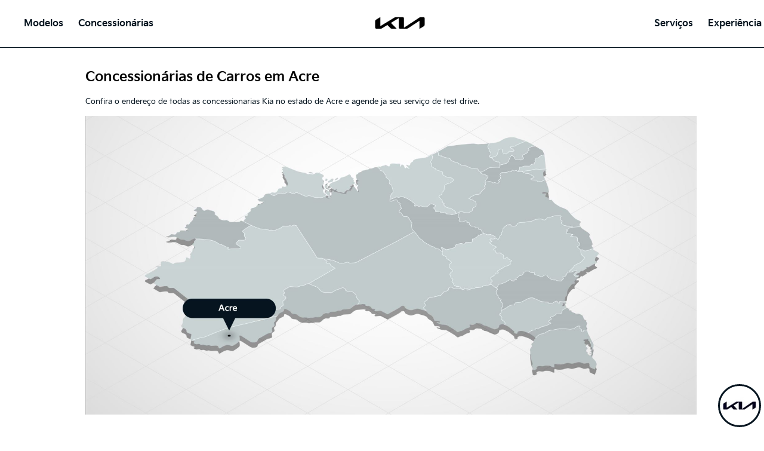

--- FILE ---
content_type: text/html; charset=utf-8
request_url: https://www.kia.com.br/concessionarias/acre
body_size: 47981
content:
<!DOCTYPE html>
<html>
<head><script>(function(w,i,g){w[g]=w[g]||[];if(typeof w[g].push=='function')w[g].push(i)})
(window,'GTM-MBWRN8','google_tags_first_party');</script><script>(function(w,d,s,l){w[l]=w[l]||[];(function(){w[l].push(arguments);})('set', 'developer_id.dY2E1Nz', true);
		var f=d.getElementsByTagName(s)[0],
		j=d.createElement(s);j.async=true;j.src='/ug4c/';
		f.parentNode.insertBefore(j,f);
		})(window,document,'script','dataLayer');</script>

    <meta charset="utf-8" />
    <meta name="viewport" content="width=device-width, initial-scale=1.0, maximum-scale=1.0, user-scalable=0" />
    <meta http-equiv="content-type" content="text/html; charset=UTF-8" />
    <meta http-equiv="content-language" content="pt-br" />
    <meta http-equiv="X-UA-Compatible" content="IE=edge" />

    <meta property="og:url" content="/concessionarias/acre" />
    <meta property="og:image" /> 
    <meta property="og:site_name" content="Kia Brasil" />

    <meta name="google-site-verification" content="KtzBhLXZqlOVFuN4L--WHXBqGDqqyZLNh7HEP_bYjmw">


        <meta name="title" content="Concessionaria estado - Kia Brasil" />
        <title>Concessionaria estado - Kia Brasil</title>
        <meta property="og:title" content="Concessionaria estado" />
    <meta name="description" content="Concessionaria estado" />

    <!-- Favicon multi-resolução -->
    <link rel="icon" href="/favicon.ico" sizes="any">
    <!-- PNGs -->
    <link rel="icon" type="image/png" sizes="16x16" href="/favicon-16x16.png">
    <link rel="icon" type="image/png" sizes="32x32" href="/favicon-32x32.png">
    <link rel="icon" type="image/png" sizes="48x48" href="/favicon-48x48.png">
    <link rel="icon" type="image/png" sizes="64x64" href="/favicon-64x64.png">
    <link rel="icon" type="image/png" sizes="96x96" href="/favicon-96x96.png">
    <link rel="icon" type="image/png" sizes="128x128" href="/favicon-128x128.png">
    <link rel="icon" type="image/png" sizes="192x192" href="/favicon-192x192.png">
    <link rel="icon" type="image/png" sizes="256x256" href="/favicon-256x256.png">
    <link rel="icon" type="image/png" sizes="512x512" href="/favicon-512x512.png">
    <!-- Apple iOS -->
    <link rel="apple-touch-icon" sizes="180x180" href="/favicon-180x180.png">
    <!-- Manifest PWA -->
    <link rel="manifest" href="/site.webmanifest">


    <link href="/lib/bootstrap/dist/css/bootstrap.css" rel="stylesheet" />
    <link href="/bundles/styles?v=x7L70H-XKvKDFokQYuyC4gtz9NRcaEESZ947LTWc1EQ1" rel="stylesheet"/>


                <link href="/css/concessionariasestados.css" rel="stylesheet" />


    

    <script src="/lib/jquery/dist/jquery-3.3.1.js"></script>
    


</head>

<body>
    

    <div id="wrap" class="pip_wrap navbar-normal">
        <div id="header">
            <div class="header_in">
                <a href="#" class="open_gnb burger_menu_mobile_open"><i class="fa fa-bars" aria-hidden="true"></i></a>

                <div class="logo_h1_mobile">
                    <a href="/" class="lg_a">
                        <svg class="lg_img lg_svg_mobile" xmlns="http://www.w3.org/2000/svg" xmlns:xlink="http://www.w3.org/1999/xlink" version="1.1" id="Layer_1" x="0px" y="0px" viewBox="0 0 699.3 256.4" style="enable-background:new 0 0 699.3 256.4;" xml:space="preserve"><g><path class="st0" d="M396.1,180.8c0,1.1,0.3,1.7,1,1.7c0.5,0,0.9-0.2,1.4-0.5L578.9,64.7c3.2-2.1,6.1-3.2,10.4-3.2H629   c6.1,0,10.2,4.1,10.2,10.2v75.7c0,9.1-2,14.4-10.2,19.3l-48.1,28.9c-0.6,0.4-1.2,0.6-1.6,0.6c-0.6,0-1.1-0.4-1.1-2.1v-88.4   c0-1-0.3-1.7-1-1.7c-0.5,0-0.9,0.2-1.4,0.5l-131.9,85.7c-3.7,2.4-6.7,3.1-10.1,3.1h-87.5c-6.1,0-10.2-4.1-10.2-10.2v-109   c0-0.8-0.4-1.5-1-1.5c-0.5,0-0.9,0.2-1.4,0.5l-87,52.3c-0.9,0.5-1.1,1-1.1,1.4s0.1,0.7,0.8,1.3l62.1,62.1c0.8,0.8,1.4,1.5,1.4,2.1   c0,0.7-0.9,1.1-2,1.1h-56.2c-4.4,0-7.8-0.7-10.2-3.1l-37.7-37.7c-0.4-0.4-0.7-0.6-1.1-0.6c-0.3,0-0.8,0.2-1.2,0.4l-63,37.9   c-3.8,2.3-6.4,3-10.2,3h-58c-6.1,0-10.2-4.1-10.2-10.2v-74.3c0-9.2,2-14.4,10.2-19.3l48.4-29.1c0.5-0.3,0.9-0.4,1.3-0.4   c0.7,0,1.1,0.8,1.1,2.4v99.4c0,1,0.3,1.5,1,1.5c0.4,0,0.9-0.3,1.4-0.6L287,64.4c3.9-2.3,6.3-3,10.8-3h88c6.1,0,10.2,4.1,10.2,10.2   L396.1,180.8L396.1,180.8z" /></g></svg>
                    </a>
                </div>

                <div class="gnb_area">
                    <ul class="gnb_nav">
                        <li class="dth1_l">
                            <a href="#" class="dth1_a">Modelos</a>

                            <div class="dth2_u dth_pip">
                                <div class="car_tab">
                                    <a href="#" class="sort_a sort_on"><span class="cmm_tspr spr_sort">Todos</span></a>
                                        <a style="display: none; visibility: hidden;" href="#" class="sort_a"><span class="cmm_tspr spr_sort">Sed&#227;s e Hatchs</span></a>

                                        <a href="#" class="sort_a"><span class="cmm_tspr spr_sort">SUVs e CUVs</span></a>

                                        <a href="#" class="sort_a"><span class="cmm_tspr spr_sort">Comerciais Leves</span></a>


                                </div>

                                <div class="car_grid on">
                                    <strong class="hidden">Todos</strong>
                                    <ul class="grid_u">

                                            <li class="grid_l">

                                                <a href="/ev9" class="grid_box">
                                                    <span class="g_img">
                                                        <img src="/media/kia-site-EV9-eletrico-miniatura/1" srcset="/media/kia-site-EV9-eletrico-miniatura/1 1x, /media/kia-site-EV9-eletrico-miniatura/2 2x, /media/kia-site-EV9-eletrico-miniatura/3 3x,
                                                             /media/kia-site-EV9-eletrico-miniatura/4 4x" alt="EV9">
                                                    </span>
                                                    <strong class="g_name">EV9</strong>
                                                </a>

                                            </li>
                                            <li class="grid_l">

                                                <a href="/ev5" class="grid_box">
                                                    <span class="g_img">
                                                        <img src="/media/kia-site-EV5-eletrico-miniatura/1" srcset="/media/kia-site-EV5-eletrico-miniatura/1 1x, /media/kia-site-EV5-eletrico-miniatura/2 2x, /media/kia-site-EV5-eletrico-miniatura/3 3x,
                                                             /media/kia-site-EV5-eletrico-miniatura/4 4x" alt="EV5">
                                                    </span>
                                                    <strong class="g_name">EV5</strong>
                                                </a>

                                            </li>
                                            <li class="grid_l">

                                                <a href="/stonic" class="grid_box">
                                                    <span class="g_img">
                                                        <img src="/media/kia-stonic-miniatura-marca-nova-final-2/1" srcset="/media/kia-stonic-miniatura-marca-nova-final-2/1 1x, /media/kia-stonic-miniatura-marca-nova-final-2/2 2x, /media/kia-stonic-miniatura-marca-nova-final-2/3 3x,
                                                             /media/kia-stonic-miniatura-marca-nova-final-2/4 4x" alt="Stonic MHEV">
                                                    </span>
                                                    <strong class="g_name">Stonic MHEV</strong>
                                                </a>

                                            </li>
                                            <li class="grid_l">

                                                <a href="/niro" class="grid_box">
                                                    <span class="g_img">
                                                        <img src="/media/kia-niro-hibrido-miniatura-novo-v2/1" srcset="/media/kia-niro-hibrido-miniatura-novo-v2/1 1x, /media/kia-niro-hibrido-miniatura-novo-v2/2 2x, /media/kia-niro-hibrido-miniatura-novo-v2/3 3x,
                                                             /media/kia-niro-hibrido-miniatura-novo-v2/4 4x" alt="Niro HEV">
                                                    </span>
                                                    <strong class="g_name">Niro HEV</strong>
                                                </a>

                                            </li>
                                            <li class="grid_l">

                                                <a href="/sportage" class="grid_box">
                                                    <span class="g_img">
                                                        <img src="/media/kia-sportage-hibrido-facelift-miniatura-v2/1" srcset="/media/kia-sportage-hibrido-facelift-miniatura-v2/1 1x, /media/kia-sportage-hibrido-facelift-miniatura-v2/2 2x, /media/kia-sportage-hibrido-facelift-miniatura-v2/3 3x,
                                                             /media/kia-sportage-hibrido-facelift-miniatura-v2/4 4x" alt="Sportage MHEV">
                                                    </span>
                                                    <strong class="g_name">Sportage MHEV</strong>
                                                </a>

                                            </li>
                                            <li class="grid_l">

                                                <a href="/carnival" class="grid_box">
                                                    <span class="g_img">
                                                        <img src="/media/kia-carnival-miniatura-versao-2425/1" srcset="/media/kia-carnival-miniatura-versao-2425/1 1x, /media/kia-carnival-miniatura-versao-2425/2 2x, /media/kia-carnival-miniatura-versao-2425/3 3x,
                                                             /media/kia-carnival-miniatura-versao-2425/4 4x" alt="Carnival">
                                                    </span>
                                                    <strong class="g_name">Carnival</strong>
                                                </a>

                                            </li>
                                            <li class="grid_l">

                                                <a href="/bongo" class="grid_box">
                                                    <span class="g_img">
                                                        <img src="/media/kia-bongo-4x4-mini-menu-v2/1" srcset="/media/kia-bongo-4x4-mini-menu-v2/1 1x, /media/kia-bongo-4x4-mini-menu-v2/2 2x, /media/kia-bongo-4x4-mini-menu-v2/3 3x,
                                                             /media/kia-bongo-4x4-mini-menu-v2/4 4x" alt="Bongo">
                                                    </span>
                                                    <strong class="g_name">Bongo</strong>
                                                </a>

                                            </li>
                                    </ul>
                                </div>


                                <div class="car_grid">
                                    <strong class="hidden">Sed&#227;s e Hatchs</strong>
                                    <ul class="grid_u">
                                    </ul>
                                </div>

                                <div class="car_grid">
                                    <strong class="hidden">SUVs e CUVs</strong>
                                    <ul class="grid_u">
                                            <li class="grid_l">
                                                <a href="/ev9" class="grid_box">
                                                    <span class="g_img">
                                                        <img src="/media/kia-site-EV9-eletrico-miniatura/1" srcset="/media/kia-site-EV9-eletrico-miniatura/1 1x, /media/kia-site-EV9-eletrico-miniatura/2 2x, /media/kia-site-EV9-eletrico-miniatura/3 3x,
                                                             /media/kia-site-EV9-eletrico-miniatura/4 4x" alt="EV9">
                                                    </span>
                                                    <strong class="g_name">EV9</strong>
                                                </a>
                                            </li>
                                            <li class="grid_l">
                                                <a href="/ev5" class="grid_box">
                                                    <span class="g_img">
                                                        <img src="/media/kia-site-EV5-eletrico-miniatura/1" srcset="/media/kia-site-EV5-eletrico-miniatura/1 1x, /media/kia-site-EV5-eletrico-miniatura/2 2x, /media/kia-site-EV5-eletrico-miniatura/3 3x,
                                                             /media/kia-site-EV5-eletrico-miniatura/4 4x" alt="EV5">
                                                    </span>
                                                    <strong class="g_name">EV5</strong>
                                                </a>
                                            </li>
                                            <li class="grid_l">
                                                <a href="/stonic" class="grid_box">
                                                    <span class="g_img">
                                                        <img src="/media/kia-stonic-miniatura-marca-nova-final-2/1" srcset="/media/kia-stonic-miniatura-marca-nova-final-2/1 1x, /media/kia-stonic-miniatura-marca-nova-final-2/2 2x, /media/kia-stonic-miniatura-marca-nova-final-2/3 3x,
                                                             /media/kia-stonic-miniatura-marca-nova-final-2/4 4x" alt="Stonic MHEV">
                                                    </span>
                                                    <strong class="g_name">Stonic MHEV</strong>
                                                </a>
                                            </li>
                                            <li class="grid_l">
                                                <a href="/niro" class="grid_box">
                                                    <span class="g_img">
                                                        <img src="/media/kia-niro-hibrido-miniatura-novo-v2/1" srcset="/media/kia-niro-hibrido-miniatura-novo-v2/1 1x, /media/kia-niro-hibrido-miniatura-novo-v2/2 2x, /media/kia-niro-hibrido-miniatura-novo-v2/3 3x,
                                                             /media/kia-niro-hibrido-miniatura-novo-v2/4 4x" alt="Niro HEV">
                                                    </span>
                                                    <strong class="g_name">Niro HEV</strong>
                                                </a>
                                            </li>
                                            <li class="grid_l">
                                                <a href="/sportage" class="grid_box">
                                                    <span class="g_img">
                                                        <img src="/media/kia-sportage-hibrido-facelift-miniatura-v2/1" srcset="/media/kia-sportage-hibrido-facelift-miniatura-v2/1 1x, /media/kia-sportage-hibrido-facelift-miniatura-v2/2 2x, /media/kia-sportage-hibrido-facelift-miniatura-v2/3 3x,
                                                             /media/kia-sportage-hibrido-facelift-miniatura-v2/4 4x" alt="Sportage MHEV">
                                                    </span>
                                                    <strong class="g_name">Sportage MHEV</strong>
                                                </a>
                                            </li>
                                            <li class="grid_l">
                                                <a href="/carnival" class="grid_box">
                                                    <span class="g_img">
                                                        <img src="/media/kia-carnival-miniatura-versao-2425/1" srcset="/media/kia-carnival-miniatura-versao-2425/1 1x, /media/kia-carnival-miniatura-versao-2425/2 2x, /media/kia-carnival-miniatura-versao-2425/3 3x,
                                                             /media/kia-carnival-miniatura-versao-2425/4 4x" alt="Carnival">
                                                    </span>
                                                    <strong class="g_name">Carnival</strong>
                                                </a>
                                            </li>
                                    </ul>
                                </div>

                                <div class="car_grid">
                                    <strong class="hidden">Comerciais Leves</strong>
                                    <ul class="grid_u">
                                            <li class="grid_l">
                                                <a href="/bongo" class="grid_box">
                                                    <span class="g_img">
                                                        <img src="/media/kia-bongo-4x4-mini-menu-v2/1" srcset="/media/kia-bongo-4x4-mini-menu-v2/1 1x, /media/kia-bongo-4x4-mini-menu-v2/2 2x, /media/kia-bongo-4x4-mini-menu-v2/3 3x,
                                                             /media/kia-bongo-4x4-mini-menu-v2/4 4x" alt="Bongo">
                                                    </span>
                                                    <strong class="g_name">Bongo</strong>
                                                </a>
                                            </li>
                                    </ul>
                                </div>
                            </div>
                        </li>

                        <li class="dth1_l">
                            <a href="/concessionarias" class="dth1_a">Concession&#225;rias</a>
                        </li>
                    </ul>

                    <div class="logo_h1" id="logo_h1_desk">
                        <a href="/" class="lg_a">
                            <svg class="lg_img lg_svg_desk" xmlns="http://www.w3.org/2000/svg" xmlns:xlink="http://www.w3.org/1999/xlink" version="1.1" id="Layer_1" x="0px" y="0px" viewBox="0 0 699.3 256.4" style="enable-background:new 0 0 699.3 256.4;" xml:space="preserve"><g><path class="st0" d="M396.1,180.8c0,1.1,0.3,1.7,1,1.7c0.5,0,0.9-0.2,1.4-0.5L578.9,64.7c3.2-2.1,6.1-3.2,10.4-3.2H629   c6.1,0,10.2,4.1,10.2,10.2v75.7c0,9.1-2,14.4-10.2,19.3l-48.1,28.9c-0.6,0.4-1.2,0.6-1.6,0.6c-0.6,0-1.1-0.4-1.1-2.1v-88.4   c0-1-0.3-1.7-1-1.7c-0.5,0-0.9,0.2-1.4,0.5l-131.9,85.7c-3.7,2.4-6.7,3.1-10.1,3.1h-87.5c-6.1,0-10.2-4.1-10.2-10.2v-109   c0-0.8-0.4-1.5-1-1.5c-0.5,0-0.9,0.2-1.4,0.5l-87,52.3c-0.9,0.5-1.1,1-1.1,1.4s0.1,0.7,0.8,1.3l62.1,62.1c0.8,0.8,1.4,1.5,1.4,2.1   c0,0.7-0.9,1.1-2,1.1h-56.2c-4.4,0-7.8-0.7-10.2-3.1l-37.7-37.7c-0.4-0.4-0.7-0.6-1.1-0.6c-0.3,0-0.8,0.2-1.2,0.4l-63,37.9   c-3.8,2.3-6.4,3-10.2,3h-58c-6.1,0-10.2-4.1-10.2-10.2v-74.3c0-9.2,2-14.4,10.2-19.3l48.4-29.1c0.5-0.3,0.9-0.4,1.3-0.4   c0.7,0,1.1,0.8,1.1,2.4v99.4c0,1,0.3,1.5,1,1.5c0.4,0,0.9-0.3,1.4-0.6L287,64.4c3.9-2.3,6.3-3,10.8-3h88c6.1,0,10.2,4.1,10.2,10.2   L396.1,180.8L396.1,180.8z" /></g></svg>
                        </a>
                    </div>

                    <ul class="gnb_nav gnb_side" id="gnb_side">
                        <li class="dth1_l drop_menu">
                            <a href="#" class="dth1_a">Servi&#231;os</a>
                            <ul class="dth2_u depth2 inside">
                                <li class="dth2_l depth2_1">
                                    <a href="/kiaservice" class="depth2_a">Kia Service</a>
                                </li>
                                <li class="dth2_l depth2_1">
                                    <a href="/revisoes" class="depth2_a">Revis&#245;es</a>
                                </li>
                                <li class="dth2_l depth2_1">
                                    <a href="/garantia" class="depth2_a">Garantia</a>
                                </li>
                                <li class="dth2_l depth2_1">
                                    <a href="/faleconosco" class="depth2_a">Fale Conosco</a>
                                </li>
                                <li class="dth2_l depth2_1">
                                    <a href="/manual-do-proprietario" class="depth2_a">Manuais</a>
                                </li>
                                <li class="dth2_l depth2_1">
                                    <a href="/etiquetagemveicular" class="depth2_a">Etiquetagem Veicular</a>
                                </li>
                                <li class="dth2_l depth2_1">
                                    <a href="/recalls" class="depth2_a">Recalls</a>
                                </li>
                                
                                <li class="dth2_l depth2_1">
                                    <a href="/pecas-genuinas-reposicao" class="depth2_a">Peças de Reposição</a>
                                </li>
                                <li class="dth2_l depth2_1">
                                    <a href="/acessorios" class="depth2_a">Acessórios</a>
                                </li>
                            </ul>
                        </li>

                        <li class="dth1_l drop_menu">
                            <a href="#" class="dth1_a btn_menu">Experi&#234;ncia Kia</a>
                            <ul class="dth2_u depth2 experience">
                                <li class="dth2_l depth2_1">
                                    <a href="/nossomovimento" class="depth2_a">Nosso Movimento</a>
                                </li>

                                <li class="depth2_1">
                                    <a href="/inovacao" class="depth2_a">Inova&#231;&#227;o</a>
                                </li>
                                <li class="depth2_1">
                                    <a href="/sustentabilidade" class="depth2_a">Sustentabilidade</a>
                                </li>
                                <li class="depth2_1">
                                    <a href="/the-ocean-cleanup" class="depth2_a">The Ocean Cleanup</a>
                                </li>
                                <li class="depth2_1">
                                    <a href="/patrocinios" class="depth2_a">Patroc&#237;nios</a>
                                </li>

                                <li class="depth2_1">
                                    <a href="/kianews" class="depth2_a">Kia News</a>
                                </li>
                                <li class="depth2_1">
                                    <a href="/sobre" class="depth2_a">Sobre a Kia</a>
                                </li>
                                <li class="depth2_1">
                                    <a href="/grupogandini" class="depth2_a">Grupo Gandini</a>
                                </li>
                                <li class="depth2_1">
                                    <a href="/page/tour-virtual" class="depth2_a">Tour Virtual 360</a>
                                </li>


                            </ul>
                        </li>
                    </ul>
                    <div class="hidden">msg_util_menu</div>
                </div>
            </div>
        </div>

        


<div id="container">
    
    

   
            
      




    <div class="alert-kia" style="display:none">
        <div class="alert alert-danger-alt alert-dismissable">
            <button type="button" class="close button-close" data-dismiss="alert" aria-hidden="true">x</button>
            <div class="msgretorno"></div>
        </div>
    </div>

<link href="/css/concessionarias.css" rel="stylesheet" /><script src="/js/concessionariaPorEstado.js"></script>    <div class="header-box-concessionaria">        <div class="row">            <div class="title-cons">                <h3 style="color:#000000;">Concessionárias de Carros em Acre</h3>                <p>                    <span style="font-size:10.0pt;line-height:107%;                        font-family:"Segoe UI",sans-serif;mso-fareast-font-family:"Times New Roman";                        mso-ansi-language:PT-BR;mso-fareast-language:PT-BR;mso-bidi-language:AR-SA">                        Confira o endereço de todas as concessionarias Kia no estado de Acre e agende ja seu serviço de test drive.                    </span>                </p>                <div class="bgArea">                    <div class="bgInner" style="background-image: url('/media/cons-acre/1');                     background-image: -webkit-image-set(                     url('/media/cons-acre/1') 1x,                     url('/media/cons-acre/2') 2x,                     url('/media/cons-acre/3') 3x,                     url('/media/cons-acre/4') 4x);                     background-size: cover; background-position: center center;"></div>                </div>                                            </div>        </div>    </div>    <div id="listaConcessionarias" class="title-cons" hidden="hidden">                    </div></div>


        <div id="footer">
            <div id="politicaPrivacidade" class="politica-privacidade custom-centered-box hidden">
                <!-- Header Area -->
                <div class="headerCookie">
                    <img src="/images/Logo-kia-black.png" alt="Header Image" class="img-fluid" />
                </div>

                <!-- Content Area -->
                <div class="cont">
                    <div class="info-box col">
Ao continuar a navega&#231;&#227;o neste website, voc&#234; aceita nossa pol&#237;tica de privacidade. Para otimizar sua experi&#234;ncia, poderemos fazer uso de cookies. Para saber mais,                             <a target='_blank' href='/privacidade'>clique aqui</a><em>.</em>


                        
                    </div>

                    
                </div>

                <!-- Footer Area -->
                <div class="footerCookie">
                    <input class="closebox btn-ok" type="button" value="OK" />
                    
                </div>
            </div>

            

            
            <div class="site_info footerlink">
                <div class="content-footer">
                    <div class="row mar10 marFooterLeft">
                        <div class="img-footer">
                            <img src="/images/Logo.svg" class="f_logo" alt="Logo kia" />
                        </div>

                        
                        <div class="col-xs-12 col-sm-2 col-md-2">
                            <div class="modelos">
                                <h5 id="modelo">
                                    Modelos
                                    <i class="fa fa-chevron-down pull-right"></i>
                                </h5>
                                <ul class="nav navbar ocultar">
                                        <li>
                                            <a href="/ev9" target="_self">EV9</a>
                                        </li>
                                        <li>
                                            <a href="/ev5" target="_self">EV5</a>
                                        </li>
                                        <li>
                                            <a href="/stonic" target="_self">Stonic MHEV</a>
                                        </li>
                                        <li>
                                            <a href="/niro" target="_self">Niro HEV</a>
                                        </li>
                                        <li>
                                            <a href="/sportage" target="_self">Sportage MHEV</a>
                                        </li>
                                        <li>
                                            <a href="/carnival" target="_self">Carnival</a>
                                        </li>
                                        <li>
                                            <a href="/bongo" target="_self">Bongo</a>
                                        </li>
                                </ul>
                            </div>
                        </div>




                        
                        <div class="col-xs-12 col-sm-2 col-md-2 footer_primeira_coluna">
                            <div class="concessionarias">


                                <h5 id="concessionaria">
                                    Concession&#225;rias
                                    <i class="fa fa-chevron-down pull-right"></i>
                                </h5>
                                <ul class="nav navbar ocultar">
                                                                            <li>
                                            <a target="_blank" href="/concessionarias/alagoas">
                                                <span>Alagoas</span>
                                            </a>
                                        </li>
                                                                                                                <li>
                                            <a target="_blank" href="/concessionarias/amazonas">
                                                <span>Amazonas</span>
                                            </a>
                                        </li>
                                                                            <li>
                                            <a target="_blank" href="/concessionarias/bahia">
                                                <span>Bahia</span>
                                            </a>
                                        </li>
                                                                            <li>
                                            <a target="_blank" href="/concessionarias/ceara">
                                                <span>Ceará</span>
                                            </a>
                                        </li>
                                                                            <li>
                                            <a target="_blank" href="/concessionarias/distrito-federal">
                                                <span>Distrito Federal</span>
                                            </a>
                                        </li>
                                                                            <li>
                                            <a href="/concessionarias/espirito-santo" target="_blank">
                                                <span>Espírito Santo</span>
                                            </a>
                                        </li>
                                                                            <li>
                                            <a target="_blank" href="/concessionarias/goias">
                                                <span>Goiás</span>
                                            </a>
                                        </li>
                                                                            <li>
                                            <a target="_blank" href="/concessionarias/maranhao">
                                                <span>Maranhão</span>
                                            </a>
                                        </li>
                                                                            <li>
                                            <a target="_blank" href="/concessionarias/mato-grosso">
                                                <span>Mato Grosso</span>
                                            </a>
                                        </li>
                                                                            <li>
                                            <a target="_blank" href="/concessionarias/mato-grosso-do-sul">
                                                <span>Mato Grosso do Sul</span>
                                            </a>
                                        </li>
                                                                            <li>
                                            <a target="_blank" href="/concessionarias/minas-gerais">
                                                <span>Minas Gerais</span>
                                            </a>
                                        </li>
                                                                            <li>
                                            <a target="_blank" href="/concessionarias/para">
                                                <span>Pará</span>
                                            </a>
                                        </li>
                                </ul>
                            </div>
                        </div>
                        <div class="col-xs-12 col-sm-2 col-md-2">
                            <h5 id="concessionaria" class="ocultar">
                                &nbsp;
                            </h5>
                            <ul class="nav navbar ocultar">

                                    <li>
                                        <a target="_blank" href="/concessionarias/paraiba">
                                            <span>Paraíba</span>
                                        </a>
                                    </li>
                                                                    <li>
                                        <a target="_blank" href="/concessionarias/parana">
                                            <span>Paraná</span>
                                        </a>
                                    </li>

                                    <li>
                                        <a target="_blank" href="/concessionarias/pernambuco">
                                            <span>Pernambuco</span>
                                        </a>
                                    </li>
                                                                    <li>
                                        <a target="_blank" href="/concessionarias/piaui">
                                            <span>Piauí</span>
                                        </a>
                                    </li>
                                                                    <li>
                                        <a target="_blank" href="/concessionarias/rio-de-janeiro">
                                            <span>Rio de Janeiro</span>
                                        </a>
                                    </li>
                                                                    <li>
                                        <a target="_blank" href="/concessionarias/rio-grande-do-norte">
                                            <span>Rio Grande do Norte</span>
                                        </a>
                                    </li>
                                                                    <li>
                                        <a target="_blank" href="/concessionarias/rio-grande-do-sul">
                                            <span>Rio Grande do Sul</span>
                                        </a>
                                    </li>
                                                                    <li>
                                        <a target="_blank" href="/concessionarias/rondonia">
                                            <span>Rondônia</span>
                                        </a>
                                    </li>
                                                                                                    <li>
                                        <a target="_blank" href="/concessionarias/santa-catarina">
                                            <span>Santa Catarina</span>
                                        </a>
                                    </li>
                                                                    <li>
                                        <a target="_blank" href="/concessionarias/sao-paulo">
                                            <span>São Paulo</span>
                                        </a>
                                    </li>
                                                                    <li>
                                        <a target="_blank" href="/concessionarias/sergipe">
                                            <span>Sergipe</span>
                                        </a>
                                    </li>
                                                                    <li>
                                        <a target="_blank" href="/concessionarias/tocantins">
                                            <span>Tocantins</span>
                                        </a>
                                    </li>
                            </ul>
                        </div>
                        
                        <div class="col-xs-12 col-sm-3 col-md-3">
                            <h5 id="posvenda">
                                Servi&#231;os
                                <i class="fa fa-chevron-down pull-right"></i>
                            </h5>
                            <ul class="nav navbar ocultar">
                                <li>
                                    <a href="/kiaservice" target="_self">
                                        Kia Service
                                    </a>
                                </li>
                                <li>
                                    <a href="/revisoes" target="_self">
                                        Revis&#245;es
                                    </a>
                                </li>
                                <li>
                                    <a href="/garantia" target="_self">
                                        Garantia
                                    </a>
                                </li>
                                <li>
                                    <a href="/faleconosco" target="_self">
                                        Fale Conosco
                                    </a>
                                </li>
                                <li>
                                    <a href="/manual-do-proprietario" target="_self">
                                        Manuais
                                    </a>
                                </li>
                                <li>
                                    <a href="/etiquetagemveicular" target="_self">
                                        Etiquetagem Veicular
                                    </a>
                                </li>
                                <li>
                                    <a href="/recalls" target="_self">
                                        Recalls
                                    </a>
                                </li>
                            </ul>
                        </div>

                        
                        <div class="col-xs-12 col-sm-3 col-md-3">
                            <h5 id="xpkia">
                                Experi&#234;ncia Kia
                                <i class="fa fa-chevron-down pull-right"></i>
                            </h5>
                            <ul class="nav navbar ocultar">
                                <li>
                                    <a href="/nossomovimento" target="_self">
                                        Nosso Movimento
                                    </a>
                                </li>
                                <li>
                                    <a href="/inovacao" target="_self">
                                        Inova&#231;&#227;o
                                    </a>
                                </li>
                                <li>
                                    <a href="/patrocinios" target="_self">
                                        Patroc&#237;nios
                                    </a>
                                </li>
                                <li>
                                    <a href="/kianews" target="_self">
                                        Kia News
                                    </a>
                                </li>
                                <li>
                                    <a href="/sobre" target="_self">
                                        Sobre a Kia
                                    </a>
                                </li>
                                <li>
                                    <a href="/grupogandini" target="_self">
                                        Grupo Gandini
                                    </a>
                                </li>
                            </ul>
                        </div>
                    </div>
                </div>
            </div>

            <div class="site_info">
                <div class="footer content-footer">
                    <div class="row mar10 marFooterLeft">
                        <div class="col-xs-12 col-sm-6 col-md-6">
                            <div class="info_wordwide">
                                <div class="info_policy">
                                    <a href="http://www.kia.com/worldwide/main.do" target="_blank" title="Worldwide">
                                        <svg id="symbol-global-region" viewBox="0 0 32 32" role="img">
                                            <path d="M16,0L16,0C7.2,0,0,7.2,0,16c0,8.8,7.2,16,16,16c8.8,0,16-7.2,16-16C32,7.2,24.8,0,16,0z M16.7,7.2V1.8 c1.1,0.7,3.2,2.2,4.8,4.7C20,7,18.4,7.2,16.7,7.2z M22.9,6.2c-1.3-2.1-2.8-3.5-4.1-4.5c2.5,0.5,4.8,1.6,6.8,3.4 C25.1,5.3,24.2,5.8,22.9,6.2z M24,15.4C24,15.4,24,15.5,24,15.4l-7.3,0.1V8.6c1.9-0.1,3.8-0.3,5.5-0.8C23.4,10.1,24,12.6,24,15.4z M23.1,24.4c1.2-2.3,1.9-4.9,2.1-7.6h5.3c-0.2,3.4-1.6,6.6-3.9,9.1C26.1,25.7,24.9,25,23.1,24.4z M16.7,30v-5.3 c1.5,0,3,0.2,4.4,0.5C19.5,27.7,17.7,29.2,16.7,30z M16.7,23.4v-6.5h7.2c-0.2,2.6-0.9,5-2.1,7.2C20.2,23.7,18.5,23.4,16.7,23.4z M22.4,25.7c1.5,0.5,2.6,1,3.2,1.3c-2.1,1.8-4.6,3-7.3,3.4C19.6,29.4,21.1,27.8,22.4,25.7z M23.5,7.4c1.6-0.5,2.6-1.1,3.1-1.4 c2.4,2.6,3.8,6,4,9.5h-5.3c0,0,0-0.1,0-0.1C25.3,12.5,24.7,9.8,23.5,7.4z M6.7,15.5H1.4C1.5,12,2.9,8.6,5.3,6 c0.5,0.3,1.5,0.9,3.1,1.4C7.3,9.8,6.7,12.5,6.7,15.5C6.7,15.4,6.7,15.5,6.7,15.5z M15.3,1.8v5.4c-1.7,0-3.3-0.3-4.8-0.6 C12.1,4.1,14.2,2.6,15.3,1.8z M15.3,8.6v6.9H8.1c0,0,0-0.1,0-0.1c0-2.8,0.6-5.3,1.7-7.6C11.5,8.3,13.4,8.6,15.3,8.6z M11.2,3.5 c-0.8,0.8-1.5,1.8-2.1,2.8C7.8,5.8,6.9,5.3,6.4,5c2-1.7,4.3-2.9,6.8-3.4C12.5,2.2,11.8,2.8,11.2,3.5z M6.7,16.9 c0.2,2.7,0.9,5.2,2.1,7.5c-1.8,0.6-3,1.3-3.5,1.6c-2.3-2.5-3.7-5.7-3.9-9.1H6.7z M10.9,25.3c1.4-0.3,2.8-0.5,4.4-0.5V30 C14.3,29.2,12.5,27.6,10.9,25.3z M9.5,25.6c1.3,2.1,2.9,3.7,4.1,4.8C11,30,8.5,28.8,6.4,27C7,26.7,8,26.1,9.5,25.6z M8.1,16.9h7.2 v6.5c-1.8,0-3.5,0.3-5.1,0.7C9,21.8,8.3,19.4,8.1,16.9z"></path>
                                        </svg>
                                        Worldwide
                                    </a>
                                </div>
                            </div>

                            <div class="info_sns">
                                <a href="https://www.facebook.com/kiabrasil" target="_blank" title="facebook">
                                    <svg xmlns="http://www.w3.org/2000/svg" xmlns:xlink="http://www.w3.org/1999/xlink" xmlns:svgjs="http://svgjs.com/svgjs" version="1.1" width="512" height="512" x="0" y="0" viewBox="0 0 155.139 155.139" style="enable-background:new 0 0 512 512" xml:space="preserve"><g><g xmlns="http://www.w3.org/2000/svg"><path id="f_1_" style="" d="M89.584,155.139V84.378h23.742l3.562-27.585H89.584V39.184   c0-7.984,2.208-13.425,13.67-13.425l14.595-0.006V1.08C115.325,0.752,106.661,0,96.577,0C75.52,0,61.104,12.853,61.104,36.452   v20.341H37.29v27.585h23.814v70.761H89.584z" fill="#ffffff" data-original="#010002" /></g></svg>
                                </a>
                                <a href="https://twitter.com/kiadobrasil" target="_blank" title="twitter">
                                    <svg xmlns="http://www.w3.org/2000/svg" xmlns:xlink="http://www.w3.org/1999/xlink" xmlns:svgjs="http://svgjs.com/svgjs" version="1.1" width="512" height="512" x="0" y="0" viewBox="0 0 24 24" style="enable-background:new 0 0 512 512" xml:space="preserve"><g><path xmlns="http://www.w3.org/2000/svg" d="M14.68,18.62c-0.03-0.05-0.06-0.08-0.09-0.14c-0.03-0.04-0.06-0.09-0.09-0.13l-0.75-1.06c-0.06-0.09-0.13-0.18-0.19-0.27l-0.37-0.53c-0.48-0.7-1.01-1.41-1.5-2.12l-0.75-1.06c-0.07-0.09-0.13-0.17-0.19-0.26L9.42,11.2c-0.12-0.18-0.26-0.34-0.38-0.53C8.9,10.46,8.47,9.87,8.29,9.62l-1.7-2.39c-0.7-0.98-1.47-2.04-2.16-3.03c-0.03-0.04-0.07-0.08-0.1-0.13L2.66,1.68H5.3C5.34,1.69,6.5,3.33,6.64,3.53L7.39,4.6c0.3,0.41,0.65,0.93,0.93,1.31c0.2,0.27,0.57,0.84,0.75,1.06C9.22,7.14,9.32,7.33,9.46,7.5C9.59,7.68,9.7,7.85,9.83,8.03l0.95,1.33c0.07,0.09,0.12,0.17,0.18,0.26l0.37,0.53c0.06,0.09,0.13,0.17,0.19,0.27c0.3,0.44,0.65,0.9,0.94,1.33c0.28,0.42,0.64,0.9,0.94,1.33c0.06,0.08,0.13,0.17,0.19,0.26l0.94,1.32c0.06,0.09,0.13,0.17,0.19,0.26c0.12,0.17,0.24,0.36,0.37,0.53c0.14,0.17,0.24,0.37,0.38,0.54l0.57,0.79c0.06,0.09,0.12,0.18,0.19,0.27c0.13,0.18,0.25,0.35,0.37,0.53l0.66,0.92c0.02,0.04,0.06,0.09,0.08,0.13L14.68,18.62L14.68,18.62zM7.84,11.42l-1.58,1.85c-0.09,0.08-0.15,0.19-0.23,0.27l-1.13,1.32c-0.08,0.1-0.14,0.18-0.23,0.27c-0.09,0.08-0.14,0.18-0.22,0.26c-0.09,0.1-0.15,0.17-0.23,0.27L4,15.93c-0.07,0.09-0.15,0.17-0.23,0.26c-0.04,0.05-0.06,0.08-0.11,0.13c-0.05,0.05-0.07,0.09-0.11,0.13c-0.16,0.17-0.29,0.36-0.45,0.53l-0.57,0.66c-0.04,0.05-0.08,0.09-0.12,0.14l-0.45,0.53c-0.08,0.09-0.14,0.17-0.22,0.26c-0.08,0.09-0.14,0.18-0.23,0.27l-0.68,0.79c-0.06,0.08-0.18,0.17-0.23,0.27l1.69,0c0.06-0.1,0.3-0.37,0.39-0.46c0.21-0.22,0.38-0.47,0.59-0.69l0.89-1.04c0.04-0.04,0.07-0.08,0.1-0.12c0.07-0.08,0.12-0.16,0.2-0.23c0.05-0.05,0.07-0.06,0.1-0.11c0.03-0.05,0.06-0.07,0.1-0.12c0.14-0.16,0.45-0.54,0.59-0.69c0.08-0.08,0.13-0.16,0.19-0.24l0.3-0.34c0.05-0.05,0.06-0.07,0.1-0.12l0.4-0.46c0.07-0.08,0.13-0.15,0.2-0.23l0.2-0.23c0.03-0.03,0.06-0.07,0.1-0.12l1.09-1.27c0.07-0.07,0.14-0.16,0.2-0.23l0.3-0.35c0.04-0.04,0.07-0.07,0.1-0.11c0.06-0.08,0.14-0.15,0.19-0.24c0.04,0.02,0.06,0.07,0.09,0.1l1.56,2.2c0.39,0.54,0.78,1.07,1.16,1.61l0.5,0.7c0.05,0.08,0.11,0.15,0.16,0.23l0.66,0.93c0.05,0.08,0.11,0.15,0.17,0.23c0.05,0.08,0.11,0.15,0.17,0.23c0.03,0.04,0.05,0.08,0.08,0.12l0.16,0.23c0.12,0.19,0.28,0.4,0.41,0.59c0.05,0.07,0.13,0.17,0.16,0.24l6.12,0c-0.31-0.49-0.68-0.94-1-1.42l-1.25-1.76c-0.25-0.36-0.51-0.7-0.75-1.06l-4.52-6.37c-0.08-0.12-0.17-0.23-0.25-0.35C12.16,8.87,12,8.68,11.96,8.6c0.13-0.18,0.29-0.35,0.43-0.52l0.66-0.77c0.23-0.26,0.43-0.51,0.66-0.77c0.16-0.18,0.28-0.34,0.44-0.51l0.87-1.03c0.2-0.26,0.59-0.68,0.82-0.95c0.02-0.03,0.03-0.05,0.06-0.07l0.66-0.77c0.04-0.05,0.07-0.07,0.11-0.12l0.77-0.9c0.13-0.12,0.68-0.81,0.88-1.02l0.66-0.78c-0.19-0.02-1.27-0.01-1.61-0.01c-0.13,0-0.17,0.12-0.26,0.21l-0.96,1.13c-0.05,0.05-0.05,0.07-0.11,0.12c-0.06,0.06-0.07,0.08-0.11,0.13l-1.5,1.76c-0.19,0.2-0.54,0.65-0.75,0.88c-0.04,0.05-0.06,0.07-0.1,0.12l-1.29,1.51C12.2,6.33,12.13,6.4,12.05,6.5l-0.64,0.76c-0.03,0.04-0.08,0.07-0.11,0.12l-0.11,0.13c-0.03-0.03-0.05-0.06-0.08-0.1c-0.28-0.42-0.59-0.81-0.86-1.22L7.41,2.16c-0.18-0.22-0.3-0.45-0.47-0.67C6.77,1.28,6.63,1.03,6.47,0.82C6.41,0.74,6.37,0.68,6.3,0.59C6.27,0.55,6.18,0.39,6.13,0.38H0c0.15,0.24,0.33,0.46,0.49,0.69l0.37,0.52C0.89,1.64,0.93,1.7,0.98,1.76l1.96,2.76c0.16,0.23,0.33,0.47,0.49,0.7l0.98,1.38C4.58,6.83,4.73,7.04,4.9,7.28L6.13,9c0.08,0.11,0.16,0.24,0.24,0.34C6.5,9.52,6.61,9.69,6.74,9.87L7.84,11.42L7.84,11.42z" fill="#ffffff" data-original="#000000" style="" /></g></svg>
                                </a>
                                <a href="https://www.youtube.com/KiaBrasilOficial" target="_blank" title="youtube">
                                    <svg xmlns="http://www.w3.org/2000/svg" xmlns:xlink="http://www.w3.org/1999/xlink" xmlns:svgjs="http://svgjs.com/svgjs" version="1.1" width="512" height="512" x="0" y="0" viewBox="0 0 96.875 96.875" style="enable-background:new 0 0 512 512" xml:space="preserve" class=""><g><g xmlns="http://www.w3.org/2000/svg"><path d="M95.201,25.538c-1.186-5.152-5.4-8.953-10.473-9.52c-12.013-1.341-24.172-1.348-36.275-1.341   c-12.105-0.007-24.266,0-36.279,1.341c-5.07,0.567-9.281,4.368-10.467,9.52C0.019,32.875,0,40.884,0,48.438   C0,55.992,0,64,1.688,71.336c1.184,5.151,5.396,8.952,10.469,9.52c12.012,1.342,24.172,1.349,36.277,1.342   c12.107,0.007,24.264,0,36.275-1.342c5.07-0.567,9.285-4.368,10.471-9.52c1.689-7.337,1.695-15.345,1.695-22.898   C96.875,40.884,96.889,32.875,95.201,25.538z M35.936,63.474c0-10.716,0-21.32,0-32.037c10.267,5.357,20.466,10.678,30.798,16.068   C56.434,52.847,46.23,58.136,35.936,63.474z" fill="#ffffff" data-original="#000000" style="" class="" /></g></g></svg>
                                    
                                </a>
                                <a href="https://www.instagram.com/kiabrasil/" target="_blank" title="instagram">
                                    <svg xmlns="http://www.w3.org/2000/svg" xmlns:xlink="http://www.w3.org/1999/xlink" xmlns:svgjs="http://svgjs.com/svgjs" version="1.1" width="512" height="512" x="0" y="0" viewBox="0 0 512.00096 512.00096" style="enable-background:new 0 0 512 512" xml:space="preserve"><g><path xmlns="http://www.w3.org/2000/svg" d="m373.40625 0h-234.8125c-76.421875 0-138.59375 62.171875-138.59375 138.59375v234.816406c0 76.417969 62.171875 138.589844 138.59375 138.589844h234.816406c76.417969 0 138.589844-62.171875 138.589844-138.589844v-234.816406c0-76.421875-62.171875-138.59375-138.59375-138.59375zm-117.40625 395.996094c-77.195312 0-139.996094-62.800782-139.996094-139.996094s62.800782-139.996094 139.996094-139.996094 139.996094 62.800782 139.996094 139.996094-62.800782 139.996094-139.996094 139.996094zm143.34375-246.976563c-22.8125 0-41.367188-18.554687-41.367188-41.367187s18.554688-41.371094 41.367188-41.371094 41.371094 18.558594 41.371094 41.371094-18.558594 41.367187-41.371094 41.367187zm0 0" fill="#ffffff" data-original="#000000" style="" /><path xmlns="http://www.w3.org/2000/svg" d="m256 165.019531c-60.640625 0-90.980469 49.335938-90.980469 90.980469 0 60.640625 49.339844 90.980469 90.980469 90.980469 60.644531 0 90.980469-49.339844 90.980469-90.980469 0-60.644531-49.335938-90.980469-90.980469-90.980469zm0 0" fill="#ffffff" data-original="#000000" style=""></path></g></svg>
                                </a>
                                <a href="https://www.linkedin.com/company/kia-brasil" target="_blank" title="linkedin">
                                    <svg xmlns="http://www.w3.org/2000/svg" xmlns:xlink="http://www.w3.org/1999/xlink" version="1.1" width="512" height="512" x="0px" y="0px" viewBox="0 0 141.73 141.73" style="enable-background:new 0 0 512 512" xml:space="preserve"><g><path d="M75.44,141.6c-0.01,0.04-0.01,0.09-0.01,0.13c-0.37,0-0.73,0-1.1,0c-0.09-0.05-0.09-0.09,0.01-0.12 C74.71,141.6,75.07,141.54,75.44,141.6z" fill="#ffffff" data-original="#000000" style="" /><path d="M69.38,141.61c0.33-0.02,0.67-0.08,0.98,0.12c-0.32,0-0.64,0-0.96,0C69.3,141.71,69.29,141.67,69.38,141.61z" fill="#ffffff" data-original="#000000" style="" /><path d="M72.69,141.73c0.3-0.19,0.64-0.13,0.97-0.13c0.09,0.05,0.09,0.09-0.01,0.13 C73.33,141.73,73.01,141.73,72.69,141.73z" fill="#ffffff" data-original="#000000" style="" /><path d="M67.88,141.61c0.27,0,0.54,0.01,0.82,0.01c0.1,0.03,0.11,0.07,0.01,0.11c-0.27,0-0.55,0-0.82,0 C67.79,141.69,67.79,141.65,67.88,141.61z" fill="#ffffff" data-original="#000000" style="" /><path d="M68.71,141.73c0-0.04-0.01-0.08-0.01-0.11c0.23,0,0.45,0,0.68,0c0.01,0.04,0.01,0.08,0.02,0.12 C69.16,141.73,68.94,141.73,68.71,141.73z" fill="#ffffff" data-original="#000000" style="" /><path d="M73.65,141.73c0-0.04,0-0.08,0.01-0.13c0.23,0,0.46,0,0.69,0.01c-0.01,0.04-0.01,0.08-0.01,0.12 C74.11,141.73,73.88,141.73,73.65,141.73z" fill="#ffffff" data-original="#000000" style="" /><path d="M67.88,141.61c0,0.04,0,0.08,0,0.12c-0.18,0-0.37,0-0.55,0c0-0.04,0-0.09-0.01-0.13 C67.51,141.56,67.7,141.58,67.88,141.61z" fill="#ffffff" data-original="#000000" style="" /><path d="M141.73,70.22c-0.15-0.32-0.03-0.65-0.07-0.98c0-0.19,0-0.37,0-0.56c0-0.26,0-0.52,0-0.78 c0-0.18,0-0.37,0-0.55c0.05-0.94-0.03-1.87-0.08-2.81c-0.07-1.56-0.15-3.12-0.41-4.67c-0.76-4.43-1.88-8.76-3.44-12.97 c-1.92-5.19-4.41-10.09-7.49-14.69c-3.25-4.84-7.04-9.22-11.37-13.14c-2.58-2.34-5.3-4.49-8.2-6.42 c-4.58-3.06-9.45-5.56-14.63-7.47C88.96,2.58,81.68,1.01,74.1,1.1c-0.27,0-0.55,0-0.82,0c-1.22,0-2.44,0-3.66,0 c-0.27,0-0.55,0-0.82,0c-0.98-0.02-1.96,0.06-2.94,0.09c-1.01,0.03-2.03,0.05-3.04,0.16c-3.16,0.36-6.27,0.98-9.35,1.77 c-4.64,1.2-9.11,2.9-13.39,5.03c-3.03,1.51-5.94,3.23-8.72,5.17c-3.56,2.47-6.86,5.24-9.92,8.3c-1.63,1.63-3.17,3.35-4.63,5.14 c-3.15,3.86-5.86,8-8.14,12.42c-2.12,4.12-3.82,8.41-5.08,12.86c-1.48,5.22-2.45,10.52-2.39,15.97c-0.03,0.75,0.07,1.51-0.06,2.27 c-0.01,0.79-0.01,1.57,0,2.36c0.13,0.75,0.03,1.51,0.06,2.27c0.03,2.48,0.14,4.95,0.53,7.41c1.37,8.7,4.27,16.86,8.67,24.49 c2.71,4.69,5.95,8.99,9.64,12.95c2.23,2.39,4.64,4.6,7.19,6.65c3.71,3,7.69,5.58,11.92,7.77c4.42,2.28,9.03,4.09,13.84,5.4 c4.73,1.29,9.52,2.08,14.43,2.1c0.18,0,0.37,0,0.55,0c0.26,0,0.52,0,0.78,0c0.22,0,0.45,0,0.67,0c0.33,0.03,0.66-0.08,0.98,0.07 c0.78,0,1.56,0,2.33,0c0.32-0.15,0.66-0.03,0.99-0.07c0.23,0,0.45,0,0.68,0c0.34,0,0.67,0,1.01,0c0.48,0.04,0.96-0.06,1.43-0.07 c2.04-0.05,4.07-0.16,6.09-0.48c6.82-1.11,13.33-3.19,19.54-6.2c3.5-1.7,6.82-3.71,10.01-5.96c3.24-2.29,6.22-4.88,9.03-7.67 c1.63-1.62,3.19-3.33,4.65-5.12c2.91-3.58,5.47-7.38,7.65-11.44c2.33-4.35,4.18-8.89,5.55-13.63c1.48-5.08,2.43-10.24,2.35-15.56 c0-0.18,0-0.36,0-0.55c0-0.26,0-0.52,0-0.78c0-0.18,0-0.37,0-0.55c0.03-0.32-0.08-0.65,0.07-0.97 C141.73,71.86,141.73,71.04,141.73,70.22z M49.03,112.39c-5.33,0-10.66,0-15.99,0c-0.97,0-0.85,0.03-0.85-0.85 c0-18.52,0-37.05,0-55.57c0-0.92-0.07-0.84,0.86-0.84c5.33,0,10.66,0,15.99,0c0.07,0,0.14,0,0.21,0c0.66,0.01,0.67,0.01,0.67,0.68 c0,6.63,0,13.26,0,19.9c0,2.7,0,5.4,0,8.1c0,9.24,0,18.48,0,27.72C49.92,112.49,50.02,112.39,49.03,112.39z M51.46,37.35 c-0.13,5.33-4.43,10.28-10.55,10.29C35,47.54,30.4,42.77,30.51,36.87c0.11-5.84,4.87-10.43,10.68-10.35 C46.88,26.61,51.6,31.44,51.46,37.35z M115.37,112.39c-5.24,0.01-10.48,0-15.72,0c-0.18,0-0.37-0.01-0.55,0 c-0.26,0.01-0.37-0.12-0.36-0.37c0.01-0.18,0-0.37,0-0.55c0-9.56,0-19.13,0-28.69c0-1.88-0.11-3.75-0.53-5.59 c-0.2-0.87-0.46-1.72-0.82-2.54c-1.38-3.11-3.78-4.8-7.15-5.1c-1.46-0.13-2.93-0.05-4.36,0.32c-3.3,0.85-5.43,2.97-6.61,6.12 c-0.59,1.58-0.87,3.22-0.96,4.89c-0.04,0.73-0.03,1.46-0.03,2.2c0,9.47,0,18.94,0,28.41c0,0.93,0.15,0.9-0.87,0.9 c-5.1,0-10.2,0-15.3,0c-0.96,0-0.84,0.05-0.84-0.86c0-18.51,0-37.02,0-55.52c0-0.07,0-0.14,0-0.21c0.01-0.67,0.01-0.68,0.68-0.68 c5.22,0,10.43,0,15.65,0c0.11,0,0.23,0,0.34,0c0.22,0,0.34,0.09,0.34,0.32c0,0.16,0,0.32,0,0.48c0,1.97,0,3.93,0,5.9 c0,0.23,0,0.45,0,0.73c0.25-0.08,0.29-0.22,0.37-0.33c3.3-4.75,7.78-7.68,13.5-8.59c4.11-0.65,8.18-0.26,12.08,1.25 c5.28,2.05,8.71,5.9,10.59,11.18c0.98,2.74,1.42,5.58,1.52,8.47c0.03,0.69,0.03,1.37,0.03,2.06c0,11.6,0,23.2,0,34.8 C116.37,112.53,116.51,112.39,115.37,112.39z" fill="#ffffff" data-original="#000000" style="" /></g></svg>
                                </a>
                            </div>
                        </div>

                        <div class="col-xs-12 col-sm-6 col-md-6">
                            <div class="pull-right">
                                <div class="info_policy">
                                    <a href="/privacidade">Pol&#237;tica de Privacidade</a>
                                    <a href="/alerta-de-golpes">Alerta de Golpes</a>
                                    <a href="/recalls">Recalls</a>
                                    <a href="/areaimprensa">&#193;rea de Imprensa</a>
                                    <a href="/trabalheconosco">Trabalhe Conosco &nbsp; &nbsp; &nbsp; &nbsp;</a>
                                </div>
                            </div>
                        </div>
                    </div>

                </div>
            </div>

                <input type="text" id="txtDominio" style="display: none;" />


            <div class="info-footer">
                <div class="row">
                    <div class="col-xs-12 col-sm-12 col-md-6">
                        <a href="http://www.grupogandini.com/">
                            <svg xmlns="http://www.w3.org/2000/svg" xmlns:xlink="http://www.w3.org/1999/xlink" id="svg" version="1.1" width="150" height="58.1" viewBox="0, 0, 400,82.63395739186572"><g id="svgg"><path id="path0" d="M24.875 0.249 C 24.760 0.379,24.667 0.639,24.667 0.826 C 24.667 1.014,24.598 1.167,24.513 1.167 C 24.429 1.167,24.310 1.392,24.250 1.667 C 24.190 1.942,24.072 2.167,23.989 2.167 C 23.905 2.167,23.789 2.467,23.731 2.833 C 23.672 3.200,23.565 3.500,23.492 3.500 C 23.419 3.500,23.310 3.725,23.250 4.000 C 23.190 4.275,23.075 4.500,22.994 4.500 C 22.914 4.500,22.797 4.781,22.734 5.125 C 22.670 5.469,22.571 5.787,22.514 5.833 C 22.308 5.996,21.532 7.640,21.421 8.149 C 21.358 8.434,21.244 8.667,21.167 8.667 C 21.090 8.667,20.977 8.892,20.917 9.167 C 20.856 9.442,20.747 9.667,20.675 9.667 C 20.602 9.667,20.495 9.967,20.436 10.333 C 20.377 10.700,20.261 11.000,20.178 11.000 C 20.095 11.000,19.977 11.225,19.917 11.500 C 19.856 11.775,19.738 12.000,19.653 12.000 C 19.569 12.000,19.500 12.188,19.500 12.417 C 19.500 12.646,19.431 12.833,19.347 12.833 C 19.262 12.833,19.144 13.058,19.083 13.333 C 19.023 13.608,18.905 13.833,18.822 13.833 C 18.739 13.833,18.623 14.133,18.564 14.500 C 18.505 14.867,18.398 15.167,18.325 15.167 C 18.253 15.167,18.144 15.392,18.083 15.667 C 18.023 15.942,17.908 16.167,17.828 16.167 C 17.747 16.167,17.633 16.429,17.572 16.750 C 17.512 17.071,17.396 17.333,17.315 17.333 C 17.233 17.333,17.167 17.440,17.167 17.570 C 17.167 17.843,16.641 18.891,16.464 18.970 C 16.398 19.000,16.296 19.281,16.237 19.595 C 16.178 19.910,16.071 20.167,16.000 20.167 C 15.929 20.167,15.821 20.429,15.761 20.750 C 15.701 21.071,15.583 21.333,15.500 21.333 C 15.417 21.333,15.299 21.596,15.239 21.917 C 15.179 22.238,15.066 22.500,14.989 22.500 C 14.912 22.500,14.799 22.762,14.739 23.083 C 14.679 23.404,14.581 23.667,14.522 23.667 C 14.463 23.667,14.311 23.910,14.184 24.208 C 14.057 24.506,13.813 25.065,13.643 25.449 C 13.473 25.834,13.333 26.227,13.333 26.324 C 13.333 26.421,13.267 26.500,13.185 26.500 C 13.104 26.500,12.988 26.762,12.928 27.083 C 12.867 27.404,12.750 27.667,12.667 27.667 C 12.583 27.667,12.466 27.929,12.406 28.250 C 12.345 28.571,12.238 28.833,12.167 28.833 C 12.095 28.833,11.988 29.096,11.928 29.417 C 11.867 29.738,11.764 30.000,11.698 30.000 C 11.549 30.000,11.000 31.246,11.000 31.584 C 11.000 31.721,10.931 31.833,10.847 31.833 C 10.762 31.833,10.644 32.058,10.583 32.333 C 10.523 32.608,10.405 32.833,10.322 32.833 C 10.239 32.833,10.123 33.133,10.064 33.500 C 10.005 33.867,9.898 34.167,9.825 34.167 C 9.753 34.167,9.644 34.392,9.583 34.667 C 9.523 34.942,9.417 35.167,9.347 35.167 C 9.278 35.167,9.081 35.579,8.909 36.083 C 8.738 36.587,8.544 37.000,8.479 37.000 C 8.413 37.000,8.310 37.225,8.250 37.500 C 8.190 37.775,8.081 38.000,8.008 38.000 C 7.935 38.000,7.828 38.300,7.769 38.667 C 7.711 39.033,7.595 39.333,7.511 39.333 C 7.428 39.333,7.310 39.558,7.250 39.833 C 7.190 40.108,7.081 40.333,7.008 40.333 C 6.935 40.333,6.828 40.633,6.769 41.000 C 6.711 41.367,6.589 41.667,6.498 41.667 C 6.407 41.667,6.333 41.779,6.333 41.917 C 6.333 42.054,6.259 42.167,6.169 42.167 C 6.078 42.167,5.956 42.467,5.897 42.833 C 5.839 43.200,5.731 43.500,5.659 43.500 C 5.586 43.500,5.477 43.725,5.417 44.000 C 5.356 44.275,5.239 44.500,5.155 44.500 C 5.072 44.500,4.956 44.800,4.897 45.167 C 4.839 45.533,4.731 45.833,4.659 45.833 C 4.586 45.833,4.477 46.058,4.417 46.333 C 4.356 46.608,4.256 46.833,4.194 46.833 C 4.060 46.833,3.730 47.566,3.575 48.208 C 3.514 48.460,3.403 48.667,3.329 48.667 C 3.254 48.667,3.144 48.892,3.083 49.167 C 3.023 49.442,2.911 49.667,2.835 49.667 C 2.758 49.667,2.645 49.967,2.583 50.333 C 2.521 50.700,2.406 51.000,2.326 51.000 C 2.247 51.000,2.133 51.262,2.072 51.583 C 2.012 51.904,1.897 52.167,1.817 52.167 C 1.736 52.167,1.623 52.467,1.564 52.833 C 1.505 53.200,1.392 53.500,1.312 53.500 C 1.232 53.500,1.167 53.688,1.167 53.917 C 1.167 54.146,1.100 54.333,1.019 54.333 C 0.938 54.333,0.818 54.765,0.752 55.292 C 0.687 55.819,0.574 56.288,0.501 56.333 C -0.083 56.702,-0.084 66.970,0.500 67.333 C 0.574 67.379,0.687 67.773,0.753 68.208 C 0.818 68.644,0.938 69.000,1.019 69.000 C 1.100 69.000,1.167 69.150,1.167 69.333 C 1.167 69.517,1.232 69.667,1.312 69.667 C 1.392 69.667,1.505 69.967,1.564 70.333 C 1.623 70.700,1.739 71.000,1.822 71.000 C 1.905 71.000,2.023 71.225,2.083 71.500 C 2.144 71.775,2.256 72.000,2.333 72.000 C 2.410 72.000,2.523 72.225,2.583 72.500 C 2.644 72.775,2.757 73.000,2.835 73.000 C 2.914 73.000,3.028 73.158,3.089 73.351 C 3.215 73.749,3.481 74.099,4.375 75.045 C 4.719 75.409,5.000 75.780,5.000 75.868 C 5.000 76.068,6.457 77.500,6.660 77.500 C 6.741 77.500,7.033 77.725,7.308 78.000 C 7.583 78.275,7.888 78.500,7.987 78.500 C 8.086 78.500,8.167 78.577,8.167 78.671 C 8.167 78.765,8.335 78.915,8.542 79.004 C 8.995 79.200,9.489 79.510,9.797 79.792 C 9.922 79.906,10.131 80.000,10.262 80.000 C 10.393 80.000,10.500 80.069,10.500 80.153 C 10.500 80.238,10.725 80.356,11.000 80.417 C 11.275 80.477,11.500 80.586,11.500 80.659 C 11.500 80.731,11.800 80.839,12.167 80.897 C 12.533 80.956,12.833 81.078,12.833 81.169 C 12.833 81.259,12.979 81.333,13.157 81.333 C 13.335 81.333,13.524 81.404,13.577 81.490 C 13.631 81.577,14.029 81.700,14.462 81.764 C 14.895 81.827,15.288 81.938,15.335 82.009 C 15.626 82.455,20.045 82.500,63.965 82.500 L 109.277 82.500 109.461 82.125 C 109.563 81.919,109.698 81.563,109.762 81.333 C 109.826 81.104,109.949 80.871,110.035 80.816 C 110.121 80.760,110.234 80.404,110.285 80.024 L 110.377 79.333 64.522 79.333 C 39.189 79.333,18.667 79.269,18.667 79.191 C 18.667 79.112,18.123 78.998,17.458 78.936 C 16.794 78.875,16.225 78.751,16.194 78.662 C 16.164 78.573,15.962 78.500,15.746 78.500 C 15.530 78.500,15.311 78.432,15.259 78.348 C 15.207 78.264,14.865 78.145,14.499 78.083 C 14.133 78.021,13.833 77.908,13.833 77.832 C 13.833 77.756,13.608 77.644,13.333 77.583 C 13.058 77.523,12.833 77.408,12.833 77.328 C 12.833 77.247,12.576 77.134,12.262 77.075 C 11.947 77.016,11.649 76.862,11.600 76.734 C 11.551 76.605,11.396 76.500,11.255 76.500 C 11.115 76.500,11.000 76.425,11.000 76.333 C 11.000 76.242,10.904 76.167,10.786 76.167 C 10.447 76.167,7.167 73.238,7.167 72.936 C 7.167 72.871,6.979 72.617,6.750 72.369 C 6.521 72.122,6.333 71.834,6.333 71.728 C 6.333 71.622,6.221 71.492,6.083 71.440 C 5.946 71.387,5.833 71.229,5.833 71.089 C 5.833 70.948,5.758 70.833,5.667 70.833 C 5.575 70.833,5.497 70.740,5.494 70.625 C 5.491 70.510,5.344 70.117,5.167 69.750 C 4.990 69.383,4.842 68.990,4.839 68.875 C 4.836 68.760,4.765 68.667,4.681 68.667 C 4.598 68.667,4.479 68.367,4.417 68.001 C 4.355 67.635,4.236 67.293,4.152 67.241 C 4.068 67.189,4.000 66.970,4.000 66.754 C 4.000 66.538,3.923 66.335,3.828 66.304 C 3.733 66.272,3.610 65.591,3.553 64.790 C 3.497 63.989,3.387 63.333,3.309 63.333 C 3.231 63.333,3.167 62.696,3.167 61.917 C 3.167 61.137,3.230 60.500,3.308 60.500 C 3.386 60.500,3.498 59.769,3.556 58.876 C 3.615 57.982,3.739 57.226,3.832 57.195 C 3.924 57.164,4.000 56.883,4.000 56.569 C 4.000 56.256,4.070 56.000,4.156 56.000 C 4.243 56.000,4.364 55.663,4.425 55.250 C 4.487 54.838,4.598 54.500,4.671 54.500 C 4.744 54.500,4.855 54.200,4.917 53.833 C 4.979 53.467,5.089 53.167,5.163 53.167 C 5.236 53.167,5.345 52.904,5.406 52.583 C 5.466 52.262,5.587 52.000,5.674 52.000 C 5.762 52.000,5.833 51.917,5.833 51.815 C 5.833 51.630,6.647 49.795,7.093 48.974 C 7.225 48.731,7.333 48.412,7.333 48.266 C 7.333 48.120,7.400 48.000,7.481 48.000 C 7.563 48.000,7.679 47.737,7.739 47.417 C 7.799 47.096,7.920 46.833,8.008 46.833 C 8.095 46.833,8.167 46.740,8.168 46.625 C 8.168 46.510,8.269 46.224,8.392 45.989 C 8.515 45.754,8.670 45.342,8.737 45.074 C 8.805 44.806,8.910 44.548,8.972 44.502 C 9.212 44.319,9.667 43.347,9.667 43.016 C 9.667 42.824,9.736 42.667,9.820 42.667 C 9.904 42.667,10.023 42.442,10.083 42.167 C 10.144 41.892,10.261 41.667,10.345 41.667 C 10.428 41.667,10.544 41.367,10.603 41.000 C 10.661 40.633,10.769 40.333,10.841 40.333 C 10.914 40.333,11.023 40.108,11.083 39.833 C 11.144 39.558,11.261 39.333,11.345 39.333 C 11.428 39.333,11.544 39.033,11.603 38.667 C 11.661 38.300,11.775 38.000,11.855 38.000 C 11.935 38.000,12.000 37.887,12.000 37.750 C 12.000 37.612,12.075 37.500,12.167 37.500 C 12.258 37.500,12.334 37.406,12.334 37.292 C 12.335 37.177,12.440 36.882,12.569 36.636 C 12.697 36.390,12.852 35.959,12.914 35.678 C 12.976 35.397,13.090 35.167,13.167 35.167 C 13.244 35.167,13.356 34.942,13.417 34.667 C 13.477 34.392,13.586 34.167,13.659 34.167 C 13.731 34.167,13.838 33.873,13.895 33.514 C 13.953 33.155,14.056 32.836,14.125 32.806 C 14.348 32.707,14.833 31.709,14.833 31.349 C 14.833 31.157,14.902 31.000,14.987 31.000 C 15.071 31.000,15.190 30.775,15.250 30.500 C 15.310 30.225,15.428 30.000,15.511 30.000 C 15.595 30.000,15.711 29.700,15.769 29.333 C 15.828 28.967,15.935 28.667,16.008 28.667 C 16.081 28.667,16.190 28.442,16.250 28.167 C 16.310 27.892,16.425 27.667,16.506 27.667 C 16.586 27.667,16.701 27.404,16.761 27.083 C 16.821 26.762,16.937 26.500,17.019 26.500 C 17.100 26.500,17.167 26.350,17.167 26.167 C 17.167 25.983,17.236 25.833,17.320 25.833 C 17.404 25.833,17.523 25.608,17.583 25.333 C 17.644 25.058,17.762 24.833,17.847 24.833 C 17.931 24.833,18.003 24.702,18.006 24.542 C 18.009 24.381,18.156 23.950,18.333 23.583 C 18.510 23.217,18.658 22.823,18.661 22.708 C 18.664 22.594,18.733 22.500,18.815 22.500 C 18.896 22.500,19.012 22.238,19.072 21.917 C 19.133 21.596,19.236 21.333,19.302 21.333 C 19.451 21.333,20.000 20.087,20.000 19.749 C 20.000 19.612,20.075 19.500,20.167 19.500 C 20.258 19.500,20.336 19.406,20.339 19.292 C 20.342 19.177,20.490 18.783,20.667 18.417 C 20.844 18.050,20.991 17.619,20.994 17.458 C 20.997 17.298,21.069 17.167,21.153 17.167 C 21.238 17.167,21.356 16.942,21.417 16.667 C 21.477 16.392,21.592 16.167,21.672 16.167 C 21.753 16.167,21.867 15.904,21.928 15.583 C 21.988 15.262,22.104 15.000,22.185 15.000 C 22.267 15.000,22.333 14.850,22.333 14.667 C 22.333 14.483,22.408 14.333,22.500 14.333 C 22.592 14.333,22.669 14.240,22.672 14.125 C 22.675 14.010,22.823 13.617,23.000 13.250 C 23.177 12.883,23.325 12.452,23.328 12.292 C 23.331 12.131,23.402 12.000,23.487 12.000 C 23.571 12.000,23.690 11.775,23.750 11.500 C 23.810 11.225,23.925 11.000,24.006 11.000 C 24.086 11.000,24.203 10.719,24.266 10.375 C 24.330 10.031,24.429 9.712,24.486 9.667 C 24.692 9.504,25.468 7.860,25.579 7.351 C 25.642 7.066,25.756 6.833,25.833 6.833 C 25.910 6.833,26.023 6.608,26.083 6.333 C 26.144 6.058,26.253 5.833,26.325 5.833 C 26.398 5.833,26.505 5.533,26.564 5.167 C 26.623 4.800,26.739 4.500,26.822 4.500 C 26.905 4.500,27.023 4.275,27.083 4.000 C 27.144 3.725,27.262 3.500,27.347 3.500 C 27.431 3.500,27.500 3.313,27.500 3.083 C 27.500 2.854,27.569 2.667,27.653 2.667 C 27.738 2.667,27.856 2.442,27.917 2.167 C 27.977 1.892,28.095 1.667,28.178 1.667 C 28.261 1.667,28.377 1.367,28.436 1.000 C 28.495 0.633,28.608 0.333,28.688 0.333 C 28.768 0.333,28.833 0.258,28.833 0.167 C 28.833 -0.113,25.126 -0.035,24.875 0.249 M33.048 0.333 C 33.000 0.517,32.913 0.667,32.855 0.667 C 32.726 0.667,32.393 1.411,32.241 2.042 C 32.180 2.294,32.070 2.500,31.995 2.500 C 31.921 2.500,31.810 2.725,31.750 3.000 C 31.690 3.275,31.581 3.500,31.508 3.500 C 31.435 3.500,31.328 3.800,31.269 4.167 C 31.211 4.533,31.095 4.833,31.011 4.833 C 30.928 4.833,30.810 5.058,30.750 5.333 C 30.690 5.608,30.578 5.833,30.501 5.833 C 30.425 5.833,30.312 6.133,30.250 6.500 C 30.188 6.867,30.069 7.167,29.985 7.167 C 29.902 7.167,29.833 7.279,29.833 7.417 C 29.833 7.554,29.762 7.667,29.674 7.667 C 29.587 7.667,29.466 7.929,29.406 8.250 C 29.345 8.571,29.233 8.833,29.156 8.833 C 29.078 8.833,28.966 9.096,28.906 9.417 C 28.845 9.737,28.736 10.000,28.661 10.000 C 28.587 10.000,28.477 10.225,28.417 10.500 C 28.356 10.775,28.238 11.000,28.153 11.000 C 28.069 11.000,28.000 11.133,28.000 11.296 C 28.000 11.459,27.775 12.026,27.500 12.556 C 27.225 13.086,27.000 13.628,27.000 13.760 C 27.000 13.892,26.928 14.000,26.841 14.000 C 26.753 14.000,26.633 14.262,26.572 14.583 C 26.512 14.904,26.400 15.167,26.322 15.167 C 26.245 15.167,26.133 15.429,26.072 15.750 C 26.012 16.071,25.896 16.333,25.815 16.333 C 25.733 16.333,25.664 16.427,25.661 16.542 C 25.658 16.656,25.510 17.050,25.333 17.417 C 25.156 17.783,25.009 18.215,25.006 18.375 C 25.003 18.535,24.925 18.667,24.833 18.667 C 24.742 18.667,24.667 18.779,24.667 18.917 C 24.667 19.054,24.592 19.167,24.500 19.167 C 24.408 19.167,24.331 19.260,24.328 19.375 C 24.325 19.490,24.177 19.883,24.000 20.250 C 23.823 20.617,23.675 21.048,23.672 21.208 C 23.669 21.369,23.598 21.500,23.513 21.500 C 23.429 21.500,23.310 21.725,23.250 22.000 C 23.190 22.275,23.079 22.500,23.005 22.500 C 22.931 22.500,22.818 22.781,22.753 23.125 C 22.689 23.468,22.585 23.787,22.522 23.833 C 22.315 23.986,21.536 25.623,21.421 26.149 C 21.358 26.434,21.238 26.667,21.153 26.667 C 21.069 26.667,21.000 26.760,20.999 26.875 C 20.998 26.990,20.893 27.285,20.765 27.530 C 20.636 27.776,20.481 28.208,20.419 28.489 C 20.357 28.770,20.244 29.000,20.167 29.000 C 20.090 29.000,19.977 29.225,19.917 29.500 C 19.856 29.775,19.756 30.000,19.694 30.000 C 19.560 30.000,19.230 30.733,19.075 31.375 C 19.014 31.627,18.897 31.833,18.815 31.833 C 18.734 31.833,18.666 31.927,18.666 32.042 C 18.665 32.156,18.560 32.451,18.431 32.697 C 18.303 32.943,18.148 33.374,18.086 33.655 C 18.024 33.937,17.910 34.167,17.833 34.167 C 17.756 34.167,17.644 34.392,17.583 34.667 C 17.523 34.942,17.404 35.167,17.320 35.167 C 17.236 35.167,17.167 35.311,17.167 35.486 C 17.167 35.829,16.665 36.880,16.458 36.972 C 16.389 37.003,16.286 37.322,16.228 37.681 C 16.171 38.040,16.065 38.333,15.992 38.333 C 15.919 38.333,15.810 38.558,15.750 38.833 C 15.690 39.108,15.577 39.333,15.500 39.333 C 15.423 39.333,15.310 39.558,15.250 39.833 C 15.190 40.108,15.081 40.333,15.008 40.333 C 14.935 40.333,14.829 40.627,14.772 40.986 C 14.714 41.345,14.611 41.664,14.542 41.694 C 14.319 41.793,13.833 42.791,13.833 43.151 C 13.833 43.343,13.764 43.500,13.680 43.500 C 13.596 43.500,13.477 43.725,13.417 44.000 C 13.356 44.275,13.239 44.500,13.155 44.500 C 13.072 44.500,12.956 44.800,12.897 45.167 C 12.839 45.533,12.731 45.833,12.659 45.833 C 12.586 45.833,12.477 46.058,12.417 46.333 C 12.356 46.608,12.239 46.833,12.155 46.833 C 12.072 46.833,11.956 47.133,11.897 47.500 C 11.839 47.867,11.725 48.167,11.645 48.167 C 11.565 48.167,11.500 48.279,11.500 48.417 C 11.500 48.554,11.431 48.667,11.347 48.667 C 11.262 48.667,11.144 48.892,11.083 49.167 C 11.023 49.442,10.905 49.667,10.822 49.667 C 10.739 49.667,10.623 49.967,10.564 50.333 C 10.505 50.700,10.398 51.000,10.325 51.000 C 10.253 51.000,10.144 51.225,10.083 51.500 C 10.023 51.775,9.908 52.000,9.828 52.000 C 9.747 52.000,9.633 52.262,9.572 52.583 C 9.512 52.904,9.396 53.167,9.315 53.167 C 9.233 53.167,9.167 53.317,9.167 53.500 C 9.167 53.683,9.096 53.833,9.010 53.833 C 8.924 53.833,8.802 54.190,8.739 54.625 C 8.676 55.060,8.540 55.522,8.437 55.651 C 8.175 55.979,8.177 63.858,8.439 64.182 C 8.544 64.311,8.682 64.735,8.746 65.125 C 8.810 65.515,8.931 65.833,9.015 65.833 C 9.098 65.833,9.167 66.021,9.167 66.250 C 9.167 66.479,9.236 66.667,9.320 66.667 C 9.404 66.667,9.523 66.892,9.583 67.167 C 9.644 67.442,9.754 67.667,9.829 67.667 C 9.903 67.667,10.015 67.869,10.077 68.117 C 10.139 68.364,10.372 68.735,10.595 68.942 C 10.818 69.148,11.000 69.391,11.000 69.480 C 11.000 69.732,13.615 72.295,13.996 72.415 C 14.181 72.474,14.333 72.592,14.333 72.678 C 14.333 72.763,14.446 72.833,14.583 72.833 C 14.721 72.833,14.833 72.907,14.833 72.997 C 14.833 73.087,15.021 73.207,15.250 73.265 C 15.479 73.322,15.667 73.430,15.667 73.505 C 15.667 73.579,15.892 73.690,16.167 73.750 C 16.442 73.810,16.667 73.919,16.667 73.992 C 16.667 74.065,16.967 74.172,17.333 74.231 C 17.700 74.289,18.000 74.403,18.000 74.483 C 18.000 74.563,18.431 74.682,18.958 74.748 C 19.485 74.813,19.970 74.953,20.036 75.059 C 20.125 75.202,31.792 75.261,66.342 75.295 L 112.530 75.340 112.618 75.003 C 112.666 74.818,112.762 74.667,112.831 74.667 C 112.901 74.667,113.005 74.367,113.064 74.000 C 113.123 73.633,113.226 73.333,113.295 73.333 C 113.513 73.333,113.883 72.316,113.723 72.156 C 113.634 72.068,94.536 71.987,67.363 71.961 C 32.797 71.928,21.125 71.868,21.036 71.725 C 20.970 71.620,20.485 71.480,19.958 71.414 C 19.431 71.349,19.000 71.235,19.000 71.161 C 19.000 71.087,18.775 70.977,18.500 70.917 C 18.225 70.856,18.000 70.741,18.000 70.661 C 18.000 70.581,17.738 70.466,17.417 70.406 C 17.096 70.345,16.833 70.230,16.833 70.148 C 16.833 70.067,16.755 70.000,16.659 70.000 C 16.563 70.000,16.310 69.813,16.098 69.583 C 15.886 69.354,15.653 69.167,15.581 69.167 C 15.509 69.167,15.195 68.904,14.884 68.583 C 14.572 68.262,14.246 68.000,14.159 68.000 C 14.071 68.000,14.000 67.899,14.000 67.776 C 14.000 67.652,13.850 67.378,13.667 67.167 C 13.483 66.955,13.333 66.688,13.333 66.572 C 13.333 66.456,13.277 66.336,13.208 66.306 C 13.025 66.224,12.333 64.758,12.333 64.450 C 12.333 64.305,12.258 64.140,12.167 64.083 C 12.075 64.027,12.000 63.841,12.000 63.671 C 12.000 63.500,11.906 63.330,11.792 63.292 C 11.494 63.192,11.494 57.440,11.792 57.142 C 11.906 57.027,12.000 56.723,12.000 56.467 C 12.000 56.210,12.065 56.000,12.145 56.000 C 12.224 56.000,12.331 55.689,12.382 55.309 C 12.433 54.929,12.549 54.573,12.639 54.517 C 12.729 54.462,12.855 54.135,12.920 53.791 C 12.984 53.448,13.095 53.167,13.167 53.167 C 13.238 53.167,13.345 52.904,13.406 52.583 C 13.466 52.262,13.581 52.000,13.661 52.000 C 13.741 52.000,13.856 51.776,13.916 51.502 C 13.976 51.228,14.095 50.961,14.179 50.909 C 14.264 50.856,14.333 50.668,14.333 50.490 C 14.333 50.312,14.402 50.167,14.487 50.167 C 14.571 50.167,14.690 49.942,14.750 49.667 C 14.810 49.392,14.925 49.167,15.006 49.167 C 15.086 49.167,15.201 48.904,15.261 48.583 C 15.321 48.262,15.429 48.000,15.500 48.000 C 15.571 48.000,15.679 47.737,15.739 47.417 C 15.799 47.096,15.920 46.833,16.008 46.833 C 16.095 46.833,16.167 46.740,16.168 46.625 C 16.168 46.510,16.269 46.224,16.392 45.989 C 16.515 45.754,16.670 45.342,16.737 45.074 C 16.805 44.806,16.910 44.548,16.972 44.502 C 17.212 44.319,17.667 43.347,17.667 43.016 C 17.667 42.824,17.736 42.667,17.820 42.667 C 17.904 42.667,18.023 42.442,18.083 42.167 C 18.144 41.892,18.261 41.667,18.345 41.667 C 18.428 41.667,18.544 41.367,18.603 41.000 C 18.661 40.633,18.767 40.333,18.837 40.333 C 18.907 40.333,19.015 40.128,19.078 39.877 C 19.142 39.626,19.243 39.382,19.305 39.335 C 19.545 39.152,20.000 38.180,20.000 37.849 C 20.000 37.657,20.069 37.500,20.153 37.500 C 20.238 37.500,20.356 37.275,20.417 37.000 C 20.477 36.725,20.595 36.500,20.678 36.500 C 20.761 36.500,20.877 36.200,20.936 35.833 C 20.995 35.467,21.102 35.167,21.175 35.167 C 21.247 35.167,21.356 34.942,21.417 34.667 C 21.477 34.392,21.595 34.167,21.678 34.167 C 21.761 34.167,21.877 33.867,21.936 33.500 C 21.995 33.133,22.108 32.833,22.188 32.833 C 22.268 32.833,22.333 32.721,22.333 32.583 C 22.333 32.446,22.402 32.333,22.487 32.333 C 22.571 32.333,22.690 32.108,22.750 31.833 C 22.810 31.558,22.919 31.333,22.992 31.333 C 23.065 31.333,23.172 31.033,23.231 30.667 C 23.289 30.300,23.405 30.000,23.489 30.000 C 23.572 30.000,23.690 29.775,23.750 29.500 C 23.810 29.225,23.928 29.000,24.011 29.000 C 24.095 29.000,24.211 28.700,24.269 28.333 C 24.328 27.967,24.441 27.667,24.521 27.667 C 24.601 27.667,24.667 27.554,24.667 27.417 C 24.667 27.279,24.742 27.167,24.833 27.167 C 24.925 27.167,25.000 27.073,25.001 26.958 C 25.002 26.844,25.107 26.549,25.235 26.303 C 25.364 26.057,25.519 25.626,25.581 25.345 C 25.643 25.063,25.756 24.833,25.833 24.833 C 25.910 24.833,26.023 24.608,26.083 24.333 C 26.144 24.058,26.253 23.833,26.325 23.833 C 26.398 23.833,26.505 23.533,26.564 23.167 C 26.623 22.800,26.739 22.500,26.822 22.500 C 26.905 22.500,27.023 22.275,27.083 22.000 C 27.144 21.725,27.244 21.500,27.306 21.500 C 27.440 21.500,27.770 20.767,27.925 20.125 C 27.986 19.873,28.097 19.667,28.171 19.667 C 28.246 19.667,28.356 19.442,28.417 19.167 C 28.477 18.892,28.589 18.667,28.665 18.667 C 28.742 18.667,28.855 18.367,28.917 18.000 C 28.979 17.633,29.092 17.333,29.168 17.333 C 29.244 17.333,29.356 17.108,29.417 16.833 C 29.477 16.558,29.596 16.333,29.680 16.333 C 29.764 16.333,29.833 16.188,29.833 16.010 C 29.833 15.832,29.903 15.644,29.987 15.591 C 30.072 15.539,30.190 15.272,30.250 14.998 C 30.311 14.724,30.425 14.500,30.506 14.500 C 30.586 14.500,30.701 14.237,30.761 13.917 C 30.821 13.596,30.934 13.333,31.011 13.333 C 31.088 13.333,31.201 13.071,31.261 12.750 C 31.321 12.429,31.431 12.167,31.505 12.167 C 31.579 12.167,31.690 11.942,31.750 11.667 C 31.810 11.392,31.921 11.167,31.995 11.167 C 32.069 11.167,32.179 10.904,32.239 10.583 C 32.299 10.262,32.420 10.000,32.508 10.000 C 32.595 10.000,32.667 9.850,32.667 9.667 C 32.667 9.483,32.738 9.333,32.826 9.333 C 32.913 9.333,33.034 9.071,33.094 8.750 C 33.155 8.429,33.270 8.167,33.352 8.167 C 33.433 8.167,33.503 8.073,33.506 7.958 C 33.509 7.844,33.656 7.450,33.833 7.083 C 34.010 6.717,34.158 6.285,34.161 6.125 C 34.164 5.965,34.236 5.833,34.320 5.833 C 34.404 5.833,34.523 5.608,34.583 5.333 C 34.644 5.058,34.756 4.833,34.832 4.833 C 34.908 4.833,35.021 4.533,35.083 4.167 C 35.145 3.800,35.264 3.500,35.348 3.500 C 35.432 3.500,35.500 3.387,35.500 3.250 C 35.500 3.112,35.575 3.000,35.667 3.000 C 35.758 3.000,35.836 2.906,35.839 2.792 C 35.842 2.677,35.990 2.283,36.167 1.917 C 36.344 1.550,36.491 1.119,36.494 0.958 C 36.497 0.798,36.575 0.667,36.667 0.667 C 36.758 0.667,36.833 0.517,36.833 0.333 C 36.833 0.020,36.722 -0.000,34.984 -0.000 C 33.276 -0.000,33.129 0.025,33.048 0.333 M151.208 22.445 C 150.635 22.484,150.167 22.577,150.167 22.651 C 150.167 22.726,149.737 22.831,149.211 22.885 C 148.685 22.940,148.229 23.063,148.197 23.159 C 148.165 23.255,147.958 23.333,147.736 23.333 C 147.515 23.333,147.333 23.399,147.333 23.479 C 147.333 23.559,147.033 23.672,146.667 23.731 C 146.300 23.789,146.000 23.911,146.000 24.002 C 146.000 24.093,145.885 24.167,145.745 24.167 C 145.604 24.167,145.450 24.271,145.401 24.398 C 145.352 24.525,145.111 24.671,144.864 24.723 C 144.618 24.774,144.214 25.008,143.966 25.241 C 143.718 25.475,143.479 25.667,143.436 25.667 C 143.282 25.667,140.833 28.136,140.833 28.291 C 140.833 28.377,140.683 28.584,140.500 28.750 C 140.317 28.916,140.167 29.153,140.167 29.276 C 140.167 29.399,140.103 29.500,140.026 29.500 C 139.949 29.500,139.743 29.780,139.568 30.122 C 139.393 30.465,139.156 30.845,139.042 30.968 C 138.927 31.090,138.833 31.298,138.833 31.429 C 138.833 31.560,138.767 31.667,138.685 31.667 C 138.604 31.667,138.488 31.929,138.428 32.250 C 138.367 32.571,138.248 32.833,138.161 32.833 C 138.075 32.833,137.956 33.133,137.897 33.500 C 137.839 33.867,137.731 34.167,137.657 34.167 C 137.584 34.167,137.472 34.579,137.409 35.083 C 137.346 35.587,137.229 36.000,137.147 36.000 C 137.066 36.000,137.000 36.210,137.000 36.467 C 137.000 36.723,136.923 37.010,136.829 37.105 C 136.735 37.199,136.611 38.151,136.553 39.221 C 136.496 40.291,136.385 41.167,136.308 41.167 C 136.230 41.167,136.167 42.254,136.167 43.583 C 136.167 44.913,136.230 46.000,136.308 46.000 C 136.386 46.000,136.497 46.844,136.556 47.874 C 136.615 48.905,136.739 49.774,136.832 49.805 C 136.924 49.836,137.000 50.155,137.000 50.514 C 137.000 50.873,137.066 51.167,137.148 51.167 C 137.229 51.167,137.346 51.504,137.408 51.917 C 137.470 52.329,137.581 52.667,137.656 52.667 C 137.730 52.667,137.839 52.967,137.897 53.333 C 137.956 53.700,138.068 54.000,138.147 54.000 C 138.226 54.000,138.339 54.300,138.397 54.667 C 138.456 55.033,138.578 55.333,138.669 55.333 C 138.759 55.333,138.833 55.448,138.833 55.589 C 138.833 55.729,138.946 55.887,139.083 55.940 C 139.221 55.992,139.333 56.180,139.333 56.356 C 139.333 56.533,139.446 56.720,139.583 56.773 C 139.721 56.826,139.833 56.973,139.833 57.101 C 139.833 57.229,139.903 57.333,139.989 57.333 C 140.074 57.333,140.194 57.490,140.255 57.682 C 140.396 58.128,143.432 61.167,143.736 61.167 C 143.861 61.167,144.008 61.279,144.060 61.417 C 144.113 61.554,144.271 61.667,144.411 61.667 C 144.552 61.667,144.667 61.731,144.667 61.810 C 144.667 62.001,146.165 62.770,146.816 62.913 C 147.100 62.975,147.333 63.087,147.333 63.161 C 147.333 63.235,147.765 63.349,148.292 63.414 C 148.819 63.480,149.299 63.612,149.359 63.709 C 149.505 63.945,155.659 63.948,155.808 63.712 C 155.868 63.618,156.310 63.487,156.792 63.421 C 157.273 63.356,157.667 63.234,157.667 63.151 C 157.667 63.068,157.814 63.000,157.995 63.000 C 158.399 63.000,159.667 62.355,159.667 62.150 C 159.667 62.067,159.752 62.000,159.856 62.000 C 159.960 62.000,160.219 61.813,160.431 61.583 C 160.644 61.354,160.905 61.167,161.012 61.167 C 161.260 61.167,162.500 59.933,162.500 59.686 C 162.500 59.584,162.570 59.500,162.655 59.500 C 162.741 59.500,162.858 59.350,162.917 59.167 C 163.180 58.338,163.333 58.983,163.333 60.917 L 163.333 63.000 166.417 63.000 L 169.500 63.000 169.500 52.167 L 169.500 41.333 161.917 41.333 L 154.333 41.333 154.333 45.000 L 154.333 48.667 158.333 48.667 C 162.182 48.667,162.333 48.679,162.333 48.990 C 162.333 49.168,162.267 49.355,162.186 49.405 C 162.105 49.455,161.988 49.834,161.926 50.248 C 161.864 50.662,161.743 51.000,161.656 51.000 C 161.570 51.000,161.500 51.145,161.500 51.321 C 161.500 51.498,161.397 51.745,161.272 51.871 C 161.147 51.996,160.997 52.245,160.941 52.424 C 160.818 52.809,158.412 55.333,158.167 55.333 C 158.075 55.333,157.719 55.483,157.377 55.667 C 157.035 55.850,156.623 56.000,156.461 56.000 C 156.299 56.000,156.167 56.075,156.167 56.167 C 156.167 56.258,155.792 56.333,155.333 56.333 C 154.875 56.333,154.500 56.408,154.500 56.500 C 154.500 56.592,154.162 56.667,153.750 56.667 C 153.337 56.667,153.000 56.592,153.000 56.500 C 153.000 56.408,152.704 56.333,152.343 56.333 C 151.982 56.333,151.644 56.265,151.592 56.181 C 151.541 56.097,151.199 55.978,150.832 55.917 C 150.466 55.855,150.167 55.744,150.167 55.670 C 150.167 55.596,149.979 55.489,149.750 55.432 C 149.521 55.374,149.333 55.253,149.333 55.163 C 149.333 55.074,149.255 55.000,149.160 55.000 C 148.684 55.000,146.612 53.116,146.419 52.508 C 146.360 52.320,146.247 52.167,146.169 52.167 C 146.090 52.167,145.977 51.942,145.917 51.667 C 145.856 51.392,145.744 51.167,145.668 51.167 C 145.592 51.167,145.479 50.867,145.417 50.501 C 145.355 50.135,145.236 49.793,145.152 49.741 C 145.068 49.689,145.000 49.470,145.000 49.254 C 145.000 49.038,144.924 48.836,144.832 48.805 C 144.739 48.774,144.615 47.905,144.556 46.874 C 144.497 45.844,144.386 45.000,144.308 45.000 C 144.230 45.000,144.167 44.362,144.167 43.583 C 144.167 42.804,144.230 42.167,144.308 42.167 C 144.386 42.167,144.494 41.324,144.549 40.295 C 144.606 39.215,144.722 38.398,144.824 38.364 C 144.921 38.332,145.000 38.054,145.000 37.746 C 145.000 37.438,145.065 37.146,145.145 37.097 C 145.224 37.048,145.338 36.706,145.397 36.337 C 145.456 35.968,145.572 35.667,145.655 35.667 C 145.739 35.667,145.856 35.442,145.917 35.167 C 145.977 34.892,146.087 34.667,146.162 34.667 C 146.236 34.667,146.348 34.464,146.410 34.217 C 146.472 33.969,146.705 33.598,146.928 33.391 C 147.151 33.185,147.333 32.946,147.333 32.861 C 147.333 32.626,148.675 31.333,148.918 31.333 C 149.035 31.333,149.174 31.221,149.227 31.083 C 149.280 30.946,149.438 30.833,149.578 30.833 C 149.718 30.833,149.833 30.767,149.833 30.685 C 149.833 30.604,150.090 30.489,150.405 30.430 C 150.719 30.371,151.003 30.241,151.036 30.142 C 151.069 30.042,151.637 29.922,152.298 29.875 C 152.959 29.827,153.500 29.724,153.500 29.644 C 153.500 29.565,153.612 29.500,153.750 29.500 C 153.887 29.500,154.000 29.564,154.000 29.643 C 154.000 29.721,154.580 29.829,155.288 29.883 C 155.997 29.936,156.603 30.060,156.636 30.157 C 156.668 30.254,156.808 30.333,156.947 30.333 C 158.367 30.333,161.130 33.420,161.439 35.350 L 161.543 36.000 165.438 36.000 L 169.333 36.000 169.333 35.083 C 169.333 34.579,169.269 34.167,169.190 34.167 C 169.111 34.167,169.002 33.737,168.948 33.211 C 168.894 32.685,168.771 32.229,168.675 32.197 C 168.579 32.165,168.500 31.958,168.500 31.736 C 168.500 31.515,168.431 31.333,168.347 31.333 C 168.262 31.333,168.144 31.108,168.083 30.833 C 168.023 30.558,167.910 30.333,167.833 30.333 C 167.756 30.333,167.644 30.108,167.583 29.833 C 167.523 29.558,167.410 29.333,167.331 29.333 C 167.253 29.333,167.136 29.165,167.071 28.958 C 167.007 28.752,166.777 28.418,166.560 28.216 C 166.344 28.014,166.167 27.807,166.167 27.755 C 166.167 27.605,164.265 25.668,164.117 25.667 C 164.044 25.667,163.819 25.490,163.617 25.273 C 163.415 25.057,163.081 24.827,162.875 24.762 C 162.669 24.697,162.500 24.580,162.500 24.502 C 162.500 24.424,162.275 24.310,162.000 24.250 C 161.725 24.190,161.500 24.072,161.500 23.989 C 161.500 23.905,161.200 23.789,160.833 23.731 C 160.467 23.672,160.167 23.559,160.167 23.479 C 160.167 23.399,160.032 23.333,159.867 23.333 C 159.702 23.333,159.490 23.256,159.396 23.162 C 159.301 23.068,158.818 22.944,158.321 22.887 C 157.823 22.829,157.376 22.721,157.327 22.647 C 157.222 22.489,152.737 22.341,151.208 22.445 M184.494 23.708 C 184.491 23.915,184.381 24.271,184.250 24.500 C 184.119 24.729,184.009 25.085,184.006 25.292 C 184.003 25.498,183.934 25.667,183.852 25.667 C 183.771 25.667,183.654 26.004,183.592 26.417 C 183.530 26.829,183.419 27.167,183.344 27.167 C 183.270 27.167,183.163 27.457,183.106 27.811 C 183.049 28.166,182.890 28.672,182.753 28.936 C 182.615 29.200,182.502 29.548,182.501 29.708 C 182.500 29.869,182.432 30.000,182.349 30.000 C 182.266 30.000,182.146 30.375,182.083 30.833 C 182.020 31.292,181.901 31.667,181.818 31.667 C 181.735 31.667,181.667 31.812,181.667 31.990 C 181.667 32.168,181.598 32.356,181.515 32.408 C 181.431 32.459,181.312 32.801,181.250 33.167 C 181.188 33.532,181.078 33.869,181.004 33.914 C 180.931 33.959,180.822 34.260,180.761 34.581 C 180.701 34.903,180.588 35.167,180.511 35.167 C 180.434 35.167,180.321 35.502,180.259 35.913 C 180.198 36.323,180.081 36.700,180.000 36.750 C 179.919 36.800,179.802 37.177,179.741 37.587 C 179.679 37.998,179.567 38.333,179.491 38.333 C 179.416 38.333,179.303 38.671,179.241 39.083 C 179.179 39.496,179.062 39.833,178.981 39.833 C 178.900 39.833,178.833 40.021,178.833 40.250 C 178.833 40.479,178.762 40.667,178.674 40.667 C 178.587 40.667,178.466 40.930,178.405 41.252 C 178.345 41.574,178.233 41.875,178.157 41.922 C 178.081 41.969,177.969 42.344,177.907 42.754 C 177.846 43.164,177.734 43.500,177.658 43.500 C 177.582 43.500,177.470 43.837,177.408 44.250 C 177.346 44.663,177.238 45.000,177.167 45.000 C 177.096 45.000,176.987 45.337,176.925 45.750 C 176.864 46.163,176.757 46.500,176.689 46.500 C 176.539 46.500,175.998 47.969,175.999 48.375 C 176.000 48.535,175.930 48.667,175.844 48.667 C 175.757 48.667,175.636 49.004,175.575 49.417 C 175.513 49.829,175.404 50.167,175.333 50.167 C 175.262 50.167,175.154 50.504,175.092 50.917 C 175.030 51.329,174.919 51.667,174.844 51.667 C 174.770 51.667,174.661 51.967,174.603 52.333 C 174.544 52.700,174.430 53.000,174.350 53.000 C 174.270 53.000,174.154 53.337,174.092 53.750 C 174.030 54.163,173.909 54.500,173.823 54.500 C 173.737 54.500,173.667 54.688,173.667 54.917 C 173.667 55.146,173.596 55.333,173.510 55.333 C 173.424 55.333,173.303 55.671,173.241 56.083 C 173.179 56.496,173.072 56.833,173.002 56.833 C 172.933 56.833,172.828 57.133,172.769 57.500 C 172.711 57.867,172.597 58.167,172.517 58.167 C 172.437 58.167,172.321 58.504,172.259 58.917 C 172.197 59.329,172.084 59.667,172.009 59.667 C 171.933 59.667,171.821 60.004,171.759 60.417 C 171.697 60.829,171.576 61.167,171.490 61.167 C 171.404 61.167,171.333 61.318,171.333 61.502 C 171.333 61.687,171.246 61.977,171.140 62.147 C 170.633 62.960,170.836 63.000,175.474 63.000 C 180.284 63.000,180.056 63.058,180.239 61.792 C 180.302 61.356,180.416 61.000,180.491 61.000 C 180.567 61.000,180.679 60.664,180.741 60.254 C 180.802 59.844,180.919 59.467,181.000 59.417 C 181.081 59.367,181.198 58.990,181.259 58.579 C 181.321 58.169,181.438 57.833,181.519 57.833 C 181.600 57.833,181.667 57.688,181.667 57.510 C 181.667 57.332,181.737 57.143,181.824 57.089 C 181.910 57.036,182.031 56.656,182.093 56.246 C 182.154 55.836,182.271 55.500,182.352 55.500 C 182.434 55.500,182.500 55.387,182.500 55.250 C 182.500 55.032,183.368 55.000,189.314 55.000 L 196.129 55.000 196.241 55.746 C 196.302 56.156,196.419 56.533,196.500 56.583 C 196.581 56.633,196.698 57.010,196.759 57.421 C 196.821 57.831,196.938 58.167,197.019 58.167 C 197.100 58.167,197.167 58.317,197.167 58.500 C 197.167 58.683,197.231 58.833,197.310 58.833 C 197.389 58.833,197.500 59.221,197.556 59.696 C 197.612 60.170,197.727 60.601,197.813 60.654 C 197.898 60.707,198.021 61.106,198.086 61.542 C 198.151 61.977,198.271 62.333,198.352 62.333 C 198.434 62.333,198.500 62.483,198.500 62.667 C 198.500 62.992,198.611 63.000,203.098 63.000 L 207.696 63.000 207.578 62.292 C 207.512 61.902,207.403 61.546,207.333 61.500 C 207.264 61.454,207.154 61.098,207.089 60.708 C 207.024 60.319,206.912 60.000,206.840 60.000 C 206.768 60.000,206.661 59.700,206.603 59.333 C 206.544 58.967,206.430 58.667,206.350 58.667 C 206.270 58.667,206.154 58.329,206.092 57.917 C 206.030 57.504,205.918 57.167,205.842 57.167 C 205.766 57.167,205.654 56.831,205.593 56.421 C 205.531 56.010,205.410 55.631,205.324 55.577 C 205.237 55.524,205.167 55.335,205.167 55.157 C 205.167 54.979,205.100 54.833,205.019 54.833 C 204.938 54.833,204.821 54.498,204.759 54.087 C 204.698 53.677,204.581 53.300,204.500 53.250 C 204.419 53.200,204.302 52.823,204.241 52.413 C 204.179 52.002,204.063 51.667,203.983 51.667 C 203.903 51.667,203.789 51.367,203.731 51.000 C 203.672 50.633,203.563 50.333,203.489 50.333 C 203.415 50.333,203.303 49.996,203.241 49.583 C 203.179 49.171,203.062 48.833,202.981 48.833 C 202.900 48.833,202.833 48.683,202.833 48.500 C 202.833 48.317,202.765 48.167,202.682 48.167 C 202.599 48.167,202.480 47.792,202.417 47.333 C 202.354 46.875,202.239 46.500,202.161 46.500 C 202.084 46.500,201.970 46.163,201.908 45.750 C 201.846 45.337,201.739 45.000,201.669 45.000 C 201.600 45.000,201.495 44.700,201.436 44.333 C 201.377 43.967,201.260 43.667,201.175 43.667 C 201.090 43.667,200.970 43.329,200.908 42.917 C 200.846 42.504,200.738 42.167,200.667 42.167 C 200.596 42.167,200.487 41.829,200.425 41.417 C 200.364 41.004,200.243 40.667,200.156 40.667 C 200.070 40.667,200.000 40.479,200.000 40.250 C 200.000 40.021,199.934 39.833,199.852 39.833 C 199.771 39.833,199.654 39.496,199.592 39.083 C 199.530 38.671,199.419 38.333,199.344 38.333 C 199.270 38.333,199.163 38.043,199.106 37.689 C 199.049 37.334,198.890 36.828,198.753 36.564 C 198.615 36.300,198.502 35.952,198.501 35.792 C 198.500 35.631,198.434 35.500,198.352 35.500 C 198.271 35.500,198.154 35.164,198.093 34.754 C 198.031 34.344,197.917 33.968,197.838 33.920 C 197.760 33.871,197.645 33.532,197.583 33.167 C 197.522 32.801,197.403 32.459,197.319 32.408 C 197.235 32.356,197.167 32.168,197.167 31.990 C 197.167 31.812,197.099 31.667,197.016 31.667 C 196.933 31.667,196.813 31.292,196.750 30.833 C 196.687 30.375,196.571 30.000,196.492 30.000 C 196.413 30.000,196.299 29.737,196.239 29.415 C 196.178 29.093,196.067 28.791,195.991 28.744 C 195.915 28.697,195.802 28.323,195.741 27.913 C 195.679 27.502,195.569 27.167,195.496 27.167 C 195.423 27.167,195.312 26.867,195.250 26.501 C 195.188 26.135,195.069 25.793,194.985 25.741 C 194.902 25.689,194.833 25.464,194.833 25.240 C 194.833 25.016,194.763 24.833,194.677 24.833 C 194.591 24.833,194.470 24.496,194.408 24.083 L 194.295 23.333 189.398 23.333 L 184.500 23.333 184.494 23.708 M209.000 43.167 L 209.000 63.000 213.000 63.000 L 217.000 63.000 217.000 49.750 C 217.000 41.729,217.061 36.500,217.154 36.500 C 217.239 36.500,217.514 36.920,217.765 37.432 C 218.016 37.945,218.317 38.401,218.434 38.446 C 218.551 38.491,218.694 38.747,218.753 39.014 C 218.812 39.281,218.921 39.500,218.995 39.500 C 219.070 39.500,219.178 39.688,219.235 39.917 C 219.293 40.146,219.407 40.333,219.490 40.333 C 219.573 40.333,219.690 40.558,219.750 40.833 C 219.810 41.108,219.921 41.333,219.995 41.333 C 220.070 41.333,220.178 41.521,220.235 41.750 C 220.293 41.979,220.413 42.167,220.503 42.167 C 220.593 42.167,220.667 42.279,220.667 42.417 C 220.667 42.554,220.736 42.667,220.820 42.667 C 220.904 42.667,221.023 42.892,221.083 43.167 C 221.144 43.442,221.261 43.667,221.343 43.667 C 221.426 43.667,221.541 43.854,221.598 44.083 C 221.656 44.313,221.764 44.500,221.838 44.500 C 221.913 44.500,222.023 44.725,222.083 45.000 C 222.144 45.275,222.261 45.500,222.343 45.500 C 222.426 45.500,222.541 45.688,222.598 45.917 C 222.656 46.146,222.770 46.333,222.851 46.333 C 222.933 46.333,223.000 46.435,223.000 46.559 C 223.000 46.683,223.191 46.991,223.424 47.242 C 223.657 47.494,223.892 47.918,223.945 48.183 C 223.998 48.449,224.107 48.667,224.188 48.667 C 224.268 48.667,224.333 48.782,224.333 48.922 C 224.333 49.062,224.441 49.219,224.573 49.269 C 224.705 49.320,224.861 49.580,224.920 49.847 C 224.978 50.115,225.096 50.333,225.180 50.333 C 225.264 50.333,225.333 50.440,225.333 50.571 C 225.333 50.702,225.427 50.910,225.542 51.032 C 225.656 51.155,225.900 51.554,226.083 51.919 C 226.266 52.284,226.510 52.682,226.625 52.804 C 226.739 52.925,226.833 53.131,226.833 53.262 C 226.833 53.393,226.902 53.500,226.987 53.500 C 227.071 53.500,227.190 53.725,227.250 54.000 C 227.310 54.275,227.429 54.500,227.513 54.500 C 227.598 54.500,227.667 54.607,227.667 54.738 C 227.667 54.869,227.760 55.076,227.875 55.199 C 227.990 55.322,228.233 55.721,228.416 56.086 C 228.599 56.451,228.843 56.849,228.958 56.970 C 229.073 57.091,229.167 57.298,229.167 57.429 C 229.167 57.560,229.236 57.667,229.320 57.667 C 229.404 57.667,229.523 57.892,229.583 58.167 C 229.644 58.442,229.760 58.667,229.842 58.667 C 229.923 58.667,230.199 59.091,230.453 59.611 C 231.138 61.005,231.233 61.167,231.373 61.167 C 231.443 61.167,231.500 61.279,231.500 61.417 C 231.500 61.554,231.567 61.667,231.649 61.667 C 231.730 61.667,231.844 61.854,231.902 62.083 C 231.959 62.313,232.080 62.500,232.170 62.500 C 232.260 62.500,232.333 62.612,232.333 62.750 C 232.333 62.966,232.926 63.000,236.667 63.000 L 241.000 63.000 241.000 43.167 L 241.000 23.333 236.917 23.333 L 232.833 23.333 232.833 36.333 C 232.833 48.383,232.765 50.421,232.417 48.833 C 232.356 48.558,232.247 48.333,232.173 48.333 C 232.099 48.333,231.995 48.202,231.941 48.042 C 231.830 47.712,231.473 47.126,231.305 46.998 C 231.243 46.952,231.142 46.708,231.078 46.457 C 231.015 46.205,230.899 46.000,230.820 46.000 C 230.741 46.000,230.487 45.606,230.255 45.125 C 229.812 44.203,229.485 43.639,229.314 43.500 C 229.258 43.454,229.154 43.229,229.083 43.000 C 229.013 42.771,228.909 42.546,228.853 42.500 C 228.688 42.366,228.332 41.775,228.226 41.458 C 228.172 41.298,228.067 41.167,227.994 41.167 C 227.920 41.167,227.810 40.942,227.750 40.667 C 227.690 40.392,227.573 40.167,227.490 40.167 C 227.407 40.167,227.293 39.979,227.235 39.750 C 227.178 39.521,227.072 39.333,227.000 39.333 C 226.928 39.333,226.827 39.163,226.775 38.955 C 226.722 38.747,226.530 38.416,226.347 38.219 C 226.163 38.023,225.965 37.668,225.905 37.431 C 225.846 37.194,225.736 37.000,225.662 37.000 C 225.587 37.000,225.477 36.775,225.417 36.500 C 225.356 36.225,225.239 36.000,225.157 36.000 C 225.074 36.000,224.959 35.813,224.902 35.583 C 224.844 35.354,224.736 35.167,224.662 35.167 C 224.587 35.167,224.477 34.942,224.417 34.667 C 224.356 34.392,224.250 34.167,224.180 34.167 C 224.111 34.167,223.910 33.868,223.735 33.502 C 223.560 33.136,223.360 32.836,223.292 32.835 C 223.223 32.834,223.167 32.718,223.167 32.578 C 223.167 32.438,223.056 32.280,222.921 32.229 C 222.786 32.177,222.628 31.879,222.569 31.567 C 222.511 31.255,222.413 31.000,222.351 31.000 C 222.290 31.000,222.151 30.794,222.043 30.542 C 221.851 30.096,221.502 29.502,221.333 29.333 C 221.287 29.287,221.120 28.969,220.961 28.625 C 220.802 28.281,220.602 28.000,220.516 28.000 C 220.430 28.000,220.310 27.775,220.250 27.500 C 220.190 27.225,220.079 27.000,220.005 27.000 C 219.930 27.000,219.822 26.813,219.765 26.583 C 219.707 26.354,219.593 26.167,219.510 26.167 C 219.427 26.167,219.310 25.942,219.250 25.667 C 219.190 25.392,219.079 25.167,219.005 25.167 C 218.930 25.167,218.827 24.996,218.775 24.788 C 218.722 24.580,218.527 24.246,218.340 24.045 C 218.153 23.845,218.000 23.602,218.000 23.507 C 218.000 23.391,216.509 23.333,213.500 23.333 L 209.000 23.333 209.000 43.167 M246.500 43.182 L 246.500 63.031 256.589 62.974 C 263.847 62.933,266.712 62.864,266.798 62.729 C 266.863 62.625,267.310 62.487,267.792 62.421 C 268.273 62.356,268.667 62.234,268.667 62.151 C 268.667 62.068,268.854 62.000,269.083 62.000 C 269.313 62.000,269.500 61.931,269.500 61.847 C 269.500 61.762,269.725 61.644,270.000 61.583 C 270.275 61.523,270.500 61.410,270.500 61.333 C 270.500 61.256,270.725 61.144,271.000 61.083 C 271.275 61.023,271.500 60.910,271.500 60.831 C 271.500 60.753,271.654 60.640,271.842 60.581 C 272.030 60.521,272.436 60.235,272.745 59.944 C 273.054 59.654,273.499 59.267,273.735 59.083 C 273.970 58.900,274.164 58.683,274.165 58.600 C 274.166 58.518,274.429 58.195,274.750 57.884 C 275.071 57.572,275.333 57.243,275.333 57.152 C 275.333 57.061,275.486 56.822,275.673 56.621 C 275.860 56.421,276.056 56.086,276.108 55.878 C 276.160 55.670,276.262 55.500,276.335 55.500 C 276.526 55.500,277.167 54.213,277.167 53.828 C 277.167 53.648,277.241 53.500,277.331 53.500 C 277.422 53.500,277.544 53.200,277.603 52.833 C 277.661 52.467,277.770 52.167,277.844 52.167 C 277.919 52.167,278.030 51.829,278.092 51.417 C 278.154 51.004,278.271 50.667,278.352 50.667 C 278.434 50.667,278.500 50.457,278.500 50.200 C 278.500 49.943,278.573 49.660,278.663 49.570 C 278.752 49.481,278.876 48.753,278.937 47.954 C 278.999 47.154,279.113 46.500,279.191 46.500 C 279.269 46.500,279.333 44.700,279.333 42.500 C 279.333 40.300,279.269 38.500,279.191 38.500 C 279.113 38.500,278.999 37.844,278.937 37.042 C 278.876 36.240,278.752 35.558,278.663 35.528 C 278.573 35.497,278.500 35.253,278.500 34.986 C 278.500 34.719,278.432 34.500,278.349 34.500 C 278.266 34.500,278.146 34.125,278.083 33.667 C 278.020 33.208,277.904 32.833,277.825 32.833 C 277.746 32.833,277.633 32.571,277.572 32.250 C 277.512 31.929,277.396 31.667,277.315 31.667 C 277.233 31.667,277.167 31.527,277.167 31.356 C 277.167 31.185,277.017 30.854,276.833 30.621 C 276.650 30.388,276.500 30.116,276.500 30.015 C 276.500 29.915,276.442 29.833,276.371 29.833 C 276.300 29.833,276.101 29.571,275.928 29.250 C 275.756 28.929,275.551 28.667,275.474 28.667 C 275.397 28.667,275.333 28.579,275.333 28.471 C 275.333 28.201,273.538 26.500,273.254 26.500 C 273.126 26.500,272.975 26.350,272.917 26.167 C 272.859 25.984,272.629 25.788,272.406 25.732 C 272.183 25.676,272.000 25.566,272.000 25.486 C 272.000 25.317,270.630 24.667,270.273 24.667 C 270.138 24.667,270.002 24.590,269.971 24.496 C 269.940 24.402,269.615 24.278,269.249 24.220 C 268.883 24.162,268.542 24.053,268.492 23.977 C 268.442 23.901,267.636 23.789,266.700 23.728 C 265.765 23.667,265.000 23.553,265.000 23.475 C 265.000 23.397,260.837 23.333,255.750 23.333 L 246.500 23.333 246.500 43.182 M283.667 43.167 L 283.667 63.000 287.667 63.000 L 291.667 63.000 291.667 43.167 L 291.667 23.333 287.667 23.333 L 283.667 23.333 283.667 43.167 M297.667 43.167 L 297.667 63.000 301.667 63.000 L 305.667 63.000 305.667 49.755 C 305.667 38.051,305.696 36.522,305.917 36.606 C 306.054 36.659,306.167 36.804,306.167 36.929 C 306.167 37.257,306.840 38.500,307.017 38.500 C 307.099 38.500,307.167 38.612,307.167 38.750 C 307.167 38.887,307.236 39.000,307.320 39.000 C 307.404 39.000,307.523 39.225,307.583 39.500 C 307.644 39.775,307.761 40.000,307.843 40.000 C 307.926 40.000,308.041 40.188,308.098 40.417 C 308.156 40.646,308.264 40.833,308.338 40.833 C 308.413 40.833,308.523 41.058,308.583 41.333 C 308.644 41.608,308.762 41.833,308.847 41.833 C 308.931 41.833,309.000 41.940,309.000 42.071 C 309.000 42.202,309.094 42.409,309.209 42.530 C 309.324 42.651,309.567 43.049,309.750 43.414 C 309.934 43.779,310.177 44.178,310.292 44.301 C 310.406 44.424,310.500 44.631,310.500 44.762 C 310.500 44.893,310.569 45.000,310.653 45.000 C 310.738 45.000,310.856 45.225,310.917 45.500 C 310.977 45.775,311.094 46.000,311.177 46.000 C 311.259 46.000,311.374 46.188,311.432 46.417 C 311.489 46.646,311.603 46.833,311.685 46.833 C 311.766 46.833,311.833 46.949,311.833 47.091 C 311.833 47.233,312.014 47.529,312.235 47.750 C 312.456 47.971,312.687 48.380,312.748 48.659 C 312.810 48.938,312.929 49.167,313.013 49.167 C 313.098 49.167,313.167 49.282,313.167 49.422 C 313.167 49.562,313.279 49.720,313.417 49.773 C 313.554 49.826,313.667 49.956,313.667 50.062 C 313.667 50.267,314.304 51.527,314.479 51.667 C 314.536 51.712,314.733 52.050,314.916 52.417 C 315.099 52.783,315.343 53.182,315.458 53.304 C 315.573 53.425,315.667 53.631,315.667 53.762 C 315.667 53.893,315.736 54.000,315.820 54.000 C 315.904 54.000,316.023 54.225,316.083 54.500 C 316.144 54.775,316.261 55.000,316.343 55.000 C 316.426 55.000,316.541 55.188,316.598 55.417 C 316.656 55.646,316.762 55.833,316.833 55.833 C 316.905 55.833,317.007 56.004,317.059 56.212 C 317.111 56.420,317.304 56.751,317.487 56.947 C 317.670 57.144,317.869 57.499,317.928 57.736 C 317.987 57.973,318.103 58.167,318.185 58.167 C 318.266 58.167,318.333 58.282,318.333 58.422 C 318.333 58.562,318.446 58.720,318.583 58.773 C 318.721 58.826,318.833 58.974,318.833 59.102 C 318.833 59.358,319.412 60.500,319.619 60.653 C 319.732 60.737,319.985 61.191,320.748 62.679 C 320.904 62.984,321.136 63.000,325.290 63.000 L 329.667 63.000 329.667 43.167 L 329.667 23.333 325.500 23.333 L 321.333 23.333 321.314 36.375 C 321.303 43.548,321.260 49.285,321.218 49.125 C 321.177 48.965,321.073 48.833,320.988 48.833 C 320.903 48.833,320.833 48.718,320.833 48.578 C 320.833 48.438,320.721 48.280,320.583 48.227 C 320.446 48.174,320.333 47.989,320.333 47.816 C 320.333 47.642,320.264 47.500,320.180 47.500 C 320.096 47.500,319.977 47.275,319.917 47.000 C 319.856 46.725,319.738 46.500,319.653 46.500 C 319.569 46.500,319.500 46.385,319.500 46.245 C 319.500 46.104,319.387 45.946,319.250 45.894 C 319.112 45.841,319.000 45.727,319.000 45.640 C 319.000 45.342,318.325 44.000,318.176 44.000 C 318.094 44.000,317.977 43.775,317.917 43.500 C 317.856 43.225,317.738 43.000,317.653 43.000 C 317.569 43.000,317.500 42.887,317.500 42.750 C 317.500 42.612,317.426 42.500,317.337 42.500 C 317.247 42.500,317.126 42.313,317.068 42.083 C 317.011 41.854,316.903 41.667,316.829 41.667 C 316.754 41.667,316.644 41.442,316.583 41.167 C 316.523 40.892,316.413 40.667,316.338 40.667 C 316.264 40.667,316.156 40.479,316.098 40.250 C 316.041 40.021,315.926 39.833,315.843 39.833 C 315.761 39.833,315.644 39.608,315.583 39.333 C 315.523 39.058,315.404 38.833,315.320 38.833 C 315.236 38.833,315.167 38.721,315.167 38.583 C 315.167 38.446,315.093 38.333,315.003 38.333 C 314.913 38.333,314.793 38.146,314.735 37.917 C 314.678 37.688,314.570 37.500,314.495 37.500 C 314.421 37.500,314.310 37.275,314.250 37.000 C 314.190 36.725,314.076 36.500,313.998 36.500 C 313.920 36.500,313.803 36.331,313.739 36.125 C 313.674 35.919,313.576 35.712,313.519 35.667 C 313.463 35.621,313.245 35.246,313.035 34.833 C 312.572 33.923,312.287 33.445,312.138 33.332 C 312.077 33.285,311.976 33.047,311.915 32.802 C 311.853 32.558,311.698 32.317,311.568 32.267 C 311.439 32.218,311.333 32.062,311.333 31.922 C 311.333 31.782,311.258 31.667,311.167 31.667 C 311.075 31.667,311.000 31.527,311.000 31.356 C 311.000 31.185,310.850 30.854,310.667 30.621 C 310.483 30.388,310.333 30.116,310.333 30.015 C 310.333 29.915,310.258 29.833,310.167 29.833 C 310.075 29.833,310.000 29.721,310.000 29.583 C 310.000 29.446,309.933 29.333,309.851 29.333 C 309.770 29.333,309.656 29.146,309.598 28.917 C 309.541 28.688,309.426 28.500,309.343 28.500 C 309.261 28.500,309.144 28.275,309.083 28.000 C 309.023 27.725,308.910 27.500,308.833 27.500 C 308.756 27.500,308.644 27.275,308.583 27.000 C 308.523 26.725,308.406 26.500,308.323 26.500 C 308.241 26.500,308.126 26.313,308.068 26.083 C 308.011 25.854,307.905 25.667,307.833 25.667 C 307.762 25.667,307.660 25.496,307.608 25.288 C 307.556 25.080,307.363 24.749,307.180 24.553 C 306.997 24.356,306.798 24.001,306.739 23.764 L 306.631 23.333 302.149 23.333 L 297.667 23.333 297.667 43.167 M335.500 43.167 L 335.500 63.000 339.417 63.000 L 343.333 63.000 343.333 43.167 L 343.333 23.333 339.417 23.333 L 335.500 23.333 335.500 43.167 M265.298 31.101 C 265.363 31.202,265.698 31.337,266.042 31.400 C 266.385 31.463,266.667 31.587,266.667 31.674 C 266.667 31.762,266.737 31.833,266.824 31.833 C 267.053 31.833,268.667 33.417,268.667 33.642 C 268.667 33.747,268.740 33.833,268.830 33.833 C 268.920 33.833,269.041 34.021,269.098 34.250 C 269.156 34.479,269.261 34.667,269.332 34.667 C 269.404 34.667,269.513 35.004,269.575 35.417 C 269.636 35.829,269.754 36.167,269.835 36.167 C 269.917 36.167,270.035 36.618,270.097 37.170 C 270.159 37.722,270.276 38.214,270.355 38.264 C 270.435 38.313,270.500 38.874,270.500 39.510 C 270.500 40.170,270.572 40.667,270.667 40.667 C 270.769 40.667,270.833 41.444,270.833 42.667 C 270.833 43.889,270.769 44.667,270.667 44.667 C 270.573 44.667,270.500 45.139,270.500 45.750 C 270.500 46.346,270.435 46.833,270.357 46.833 C 270.278 46.833,270.170 47.258,270.116 47.776 C 270.062 48.295,269.949 48.763,269.863 48.818 C 269.778 48.872,269.654 49.235,269.589 49.625 C 269.524 50.015,269.411 50.333,269.337 50.333 C 269.264 50.333,269.155 50.596,269.094 50.917 C 269.034 51.237,268.913 51.500,268.826 51.500 C 268.738 51.500,268.667 51.609,268.667 51.742 C 268.667 51.875,268.571 52.043,268.454 52.117 C 268.338 52.190,268.118 52.438,267.967 52.667 C 267.480 53.403,266.564 54.290,266.159 54.419 C 265.943 54.488,265.663 54.647,265.538 54.772 C 265.412 54.897,265.180 55.000,265.021 55.000 C 264.863 55.000,264.640 55.094,264.525 55.208 C 264.371 55.363,263.073 55.430,259.492 55.468 L 254.667 55.519 254.667 43.163 L 254.667 30.808 259.923 30.862 C 263.524 30.900,265.217 30.975,265.298 31.101 M189.661 34.792 C 189.664 34.998,189.733 35.167,189.814 35.167 C 189.896 35.167,190.013 35.504,190.075 35.917 C 190.136 36.329,190.252 36.667,190.332 36.667 C 190.411 36.667,190.528 37.079,190.591 37.583 C 190.654 38.087,190.763 38.500,190.834 38.500 C 190.904 38.500,191.013 38.836,191.074 39.246 C 191.136 39.656,191.252 40.033,191.333 40.083 C 191.414 40.133,191.531 40.510,191.593 40.921 C 191.654 41.331,191.771 41.667,191.852 41.667 C 191.934 41.667,192.000 41.892,192.000 42.167 C 192.000 42.442,192.066 42.667,192.148 42.667 C 192.229 42.667,192.346 43.004,192.408 43.417 C 192.470 43.829,192.582 44.167,192.658 44.167 C 192.734 44.167,192.849 44.523,192.914 44.958 C 192.979 45.394,193.090 45.788,193.160 45.833 C 193.230 45.879,193.340 46.273,193.404 46.708 L 193.520 47.500 189.206 47.500 L 184.891 47.500 184.964 47.000 C 185.005 46.725,185.100 46.500,185.175 46.500 C 185.251 46.500,185.364 46.163,185.425 45.750 C 185.487 45.337,185.596 45.000,185.667 45.000 C 185.738 45.000,185.846 44.663,185.908 44.250 C 185.970 43.837,186.084 43.500,186.161 43.500 C 186.239 43.500,186.354 43.125,186.417 42.667 C 186.480 42.208,186.583 41.833,186.645 41.833 C 186.777 41.833,187.333 40.040,187.333 39.617 C 187.333 39.461,187.400 39.333,187.481 39.333 C 187.562 39.333,187.679 38.996,187.741 38.583 C 187.803 38.171,187.917 37.833,187.995 37.833 C 188.072 37.833,188.187 37.458,188.250 37.000 C 188.313 36.542,188.428 36.167,188.505 36.167 C 188.583 36.167,188.697 35.829,188.759 35.417 C 188.821 35.004,188.938 34.667,189.019 34.667 C 189.100 34.667,189.167 34.465,189.167 34.218 C 189.167 33.788,189.177 33.783,189.411 34.093 C 189.546 34.271,189.658 34.585,189.661 34.792 M141.667 70.647 C 141.667 70.729,141.254 70.846,140.750 70.909 C 140.246 70.972,139.833 71.089,139.833 71.167 C 139.833 71.246,139.672 71.362,139.474 71.425 C 139.161 71.524,138.850 71.809,138.169 72.618 C 138.076 72.729,138.000 72.900,138.000 72.998 C 138.000 73.097,137.895 73.217,137.767 73.266 C 137.639 73.316,137.485 73.688,137.424 74.095 C 137.363 74.501,137.243 74.833,137.156 74.833 C 137.069 74.833,137.000 75.573,137.000 76.500 C 137.000 77.417,137.065 78.167,137.145 78.167 C 137.225 78.167,137.330 78.520,137.379 78.953 C 137.427 79.385,137.550 79.767,137.650 79.800 C 137.751 79.834,137.833 79.941,137.833 80.039 C 137.833 80.136,138.096 80.471,138.417 80.783 C 138.737 81.094,139.000 81.419,139.000 81.505 C 139.000 81.590,139.188 81.707,139.417 81.765 C 139.646 81.822,139.833 81.930,139.833 82.004 C 139.833 82.222,141.423 82.500,142.667 82.500 C 143.954 82.500,145.500 82.220,145.500 81.986 C 145.500 81.902,145.575 81.833,145.667 81.833 C 145.758 81.833,145.833 81.946,145.833 82.083 C 145.833 82.282,146.074 82.333,147.000 82.333 L 148.167 82.333 148.167 79.167 L 148.167 76.000 145.583 76.000 L 143.000 76.000 143.000 77.250 L 143.000 78.500 143.833 78.500 C 144.772 78.500,144.843 78.609,144.260 79.157 C 143.260 80.097,140.928 79.382,140.716 78.071 C 140.665 77.757,140.558 77.500,140.478 77.500 C 140.289 77.500,140.289 76.047,140.478 75.930 C 140.558 75.881,140.670 75.609,140.726 75.326 C 141.094 73.490,144.034 73.102,144.578 74.817 C 144.682 75.143,144.808 75.167,146.428 75.167 L 148.167 75.167 148.167 74.593 C 148.167 74.278,148.092 73.973,148.000 73.917 C 147.908 73.860,147.833 73.668,147.833 73.490 C 147.833 73.312,147.758 73.167,147.667 73.167 C 147.575 73.167,147.500 73.060,147.500 72.929 C 147.500 72.652,146.459 71.500,146.209 71.500 C 146.117 71.500,145.949 71.389,145.836 71.253 C 145.724 71.118,145.264 70.958,144.816 70.899 C 144.367 70.839,144.000 70.725,144.000 70.645 C 144.000 70.565,143.475 70.500,142.833 70.500 C 142.192 70.500,141.667 70.566,141.667 70.647 M194.000 70.668 C 193.862 70.749,193.469 70.860,193.125 70.915 C 192.781 70.970,192.500 71.087,192.500 71.174 C 192.500 71.262,192.390 71.333,192.256 71.333 C 191.962 71.333,190.500 72.823,190.500 73.122 C 190.500 73.238,190.434 73.333,190.352 73.333 C 190.271 73.333,190.154 73.671,190.092 74.083 C 190.030 74.496,189.909 74.833,189.823 74.833 C 189.736 74.833,189.667 75.573,189.667 76.500 C 189.667 77.417,189.732 78.167,189.812 78.167 C 189.891 78.167,189.997 78.520,190.045 78.953 C 190.094 79.385,190.216 79.767,190.317 79.800 C 190.418 79.834,190.500 79.970,190.500 80.102 C 190.500 80.235,190.606 80.384,190.735 80.434 C 190.864 80.484,191.012 80.693,191.064 80.900 C 191.116 81.107,191.423 81.419,191.746 81.593 C 192.069 81.767,192.333 81.958,192.333 82.018 C 192.333 82.250,193.882 82.500,195.316 82.500 C 196.903 82.500,198.500 82.242,198.500 81.986 C 198.500 81.902,198.582 81.833,198.682 81.833 C 198.954 81.833,200.289 80.404,200.425 79.966 C 200.491 79.756,200.614 79.539,200.698 79.484 C 200.783 79.430,200.896 78.961,200.949 78.443 C 201.003 77.924,201.111 77.500,201.190 77.500 C 201.269 77.500,201.333 77.162,201.333 76.750 C 201.333 76.337,201.269 76.000,201.189 76.000 C 201.110 76.000,201.006 75.503,200.957 74.896 C 200.908 74.288,200.796 73.745,200.707 73.687 C 200.618 73.630,200.492 73.415,200.428 73.208 C 200.364 73.002,200.241 72.833,200.155 72.833 C 200.070 72.833,200.000 72.753,200.000 72.654 C 200.000 72.375,199.117 71.559,198.660 71.417 C 198.435 71.346,198.205 71.218,198.149 71.132 C 198.093 71.045,197.737 70.933,197.357 70.882 C 196.977 70.831,196.667 70.724,196.667 70.645 C 196.667 70.455,194.325 70.475,194.000 70.668 M280.500 70.645 C 280.500 70.725,280.146 70.830,279.714 70.879 C 279.281 70.927,278.900 71.050,278.867 71.150 C 278.833 71.251,278.705 71.333,278.581 71.333 C 277.330 71.333,276.539 74.174,277.316 75.879 C 277.514 76.312,277.776 76.667,277.900 76.667 C 278.024 76.667,278.219 76.779,278.333 76.917 C 278.447 77.054,278.719 77.167,278.937 77.167 C 279.155 77.167,279.333 77.237,279.333 77.323 C 279.333 77.409,279.671 77.530,280.083 77.592 C 280.496 77.654,280.833 77.762,280.833 77.833 C 280.833 77.904,281.246 78.013,281.750 78.076 C 282.254 78.139,282.667 78.260,282.667 78.345 C 282.667 78.430,282.774 78.500,282.905 78.500 C 283.325 78.500,283.401 79.162,283.023 79.515 C 282.163 80.316,280.000 79.599,280.000 78.513 C 280.000 78.185,279.909 78.167,278.333 78.167 L 276.667 78.167 276.667 79.083 C 276.667 79.587,276.734 80.000,276.815 80.000 C 276.897 80.000,277.012 80.191,277.070 80.424 C 277.198 80.935,277.968 81.833,278.278 81.833 C 278.400 81.833,278.500 81.902,278.500 81.986 C 278.500 82.434,282.374 82.673,284.157 82.335 C 285.027 82.170,286.037 81.362,286.625 80.360 C 286.874 79.935,286.910 77.500,286.667 77.500 C 286.575 77.500,286.500 77.387,286.500 77.250 C 286.500 77.112,286.433 77.000,286.351 77.000 C 286.270 77.000,286.158 76.821,286.103 76.602 C 286.042 76.360,285.838 76.162,285.585 76.099 C 285.355 76.041,285.167 75.920,285.167 75.830 C 285.167 75.740,285.021 75.667,284.843 75.667 C 284.665 75.667,284.476 75.596,284.423 75.510 C 284.369 75.423,283.990 75.302,283.579 75.241 C 283.169 75.179,282.833 75.071,282.833 75.000 C 282.833 74.930,282.421 74.820,281.917 74.757 C 281.412 74.694,281.000 74.573,281.000 74.488 C 281.000 74.403,280.892 74.333,280.760 74.333 C 280.344 74.333,280.284 73.987,280.642 73.654 C 281.003 73.318,282.167 73.200,282.167 73.500 C 282.167 73.592,282.282 73.667,282.422 73.667 C 282.562 73.667,282.727 73.798,282.788 73.958 C 283.023 74.579,283.284 74.667,284.905 74.667 L 286.500 74.667 286.500 74.000 C 286.500 73.633,286.425 73.333,286.333 73.333 C 286.242 73.333,286.167 73.143,286.167 72.911 C 286.167 72.679,286.061 72.449,285.932 72.399 C 285.802 72.350,285.651 72.127,285.595 71.905 C 285.539 71.682,285.388 71.500,285.259 71.500 C 285.130 71.500,284.908 71.384,284.767 71.243 C 284.625 71.101,284.132 70.941,283.671 70.886 C 283.210 70.832,282.833 70.722,282.833 70.643 C 282.833 70.565,282.308 70.500,281.667 70.500 C 281.025 70.500,280.500 70.565,280.500 70.645 M151.167 76.570 L 151.167 82.333 153.000 82.333 L 154.833 82.333 154.833 80.417 L 154.833 78.500 156.012 78.500 C 157.460 78.500,157.697 78.690,157.800 79.934 C 157.841 80.429,157.940 80.833,158.021 80.833 C 158.101 80.833,158.167 81.171,158.167 81.583 L 158.167 82.333 160.000 82.333 C 161.694 82.333,162.488 82.079,161.658 81.803 C 161.562 81.771,161.438 81.049,161.383 80.200 C 161.328 79.350,161.220 78.616,161.142 78.568 C 161.064 78.520,161.000 78.353,161.000 78.197 C 161.000 78.041,160.809 77.708,160.577 77.457 C 160.344 77.205,160.230 77.000,160.323 77.000 C 160.417 77.000,160.541 76.813,160.598 76.583 C 160.656 76.354,160.770 76.167,160.851 76.167 C 160.933 76.167,161.000 76.054,161.000 75.917 C 161.000 75.779,161.075 75.667,161.167 75.667 C 161.499 75.667,161.370 72.821,161.024 72.520 C 160.854 72.371,160.663 72.089,160.601 71.892 C 160.538 71.691,160.290 71.483,160.037 71.420 C 159.789 71.358,159.532 71.219,159.466 71.112 C 159.381 70.974,158.148 70.901,155.256 70.862 L 151.167 70.807 151.167 76.570 M164.199 75.264 C 164.247 77.995,164.342 79.738,164.446 79.806 C 164.539 79.867,164.669 80.137,164.735 80.405 C 164.903 81.091,165.965 82.095,166.754 82.314 C 168.130 82.696,172.667 82.445,172.667 81.986 C 172.667 81.902,172.762 81.833,172.880 81.833 C 173.119 81.833,173.667 81.252,173.667 80.998 C 173.667 80.907,173.741 80.833,173.831 80.833 C 173.922 80.833,174.044 80.533,174.103 80.167 C 174.161 79.800,174.275 79.500,174.355 79.500 C 174.435 79.500,174.500 77.550,174.500 75.167 L 174.500 70.833 172.758 70.833 L 171.017 70.833 170.967 74.792 C 170.920 78.453,170.892 78.778,170.588 79.125 C 170.103 79.678,168.720 79.659,168.108 79.091 L 167.667 78.683 167.667 74.758 L 167.667 70.833 165.894 70.833 L 164.122 70.833 164.199 75.264 M177.500 76.568 L 177.500 82.333 179.333 82.333 L 181.167 82.333 181.167 80.583 L 181.167 78.833 182.907 78.833 C 183.887 78.833,184.692 78.761,184.750 78.667 C 184.807 78.575,184.999 78.500,185.177 78.500 C 185.354 78.500,185.500 78.425,185.500 78.333 C 185.500 78.242,185.602 78.167,185.727 78.167 C 186.340 78.167,187.224 76.987,187.300 76.067 C 187.341 75.572,187.440 75.167,187.521 75.167 C 187.601 75.167,187.667 74.942,187.667 74.667 C 187.667 74.392,187.592 74.167,187.500 74.167 C 187.408 74.167,187.333 73.883,187.333 73.537 C 187.333 72.711,186.337 71.333,185.740 71.333 C 185.623 71.333,185.497 71.240,185.458 71.125 C 185.406 70.968,184.410 70.902,181.445 70.859 L 177.500 70.802 177.500 76.568 M210.667 76.583 L 210.667 82.333 215.417 82.333 L 220.167 82.333 220.167 80.917 L 220.167 79.500 217.167 79.500 L 214.167 79.500 214.167 78.583 L 214.167 77.667 216.917 77.667 L 219.667 77.667 219.667 76.417 L 219.667 75.167 216.917 75.167 L 214.167 75.167 214.167 74.417 L 214.167 73.667 217.167 73.667 L 220.167 73.667 220.167 72.250 L 220.167 70.833 215.417 70.833 L 210.667 70.833 210.667 76.583 M223.167 76.583 L 223.167 82.333 224.750 82.333 L 226.333 82.333 226.333 79.250 C 226.333 76.207,226.525 75.226,226.757 77.083 C 226.820 77.587,226.929 78.000,227.000 78.000 C 227.071 78.000,227.180 78.412,227.243 78.917 C 227.306 79.421,227.417 79.833,227.491 79.833 C 227.564 79.833,227.673 80.205,227.733 80.660 C 227.794 81.114,227.916 81.531,228.005 81.586 C 228.094 81.641,228.167 81.832,228.167 82.010 C 228.167 82.305,228.292 82.333,229.581 82.333 L 230.996 82.333 231.103 81.667 C 231.161 81.300,231.275 81.000,231.355 81.000 C 231.435 81.000,231.500 80.775,231.500 80.500 C 231.500 80.225,231.566 80.000,231.647 80.000 C 231.729 80.000,231.846 79.587,231.909 79.083 C 231.972 78.579,232.084 78.167,232.157 78.167 C 232.230 78.167,232.340 77.795,232.400 77.340 C 232.644 75.500,232.833 76.366,232.833 79.323 L 232.833 82.333 234.500 82.333 L 236.167 82.333 236.167 76.583 L 236.167 70.833 233.677 70.833 L 231.187 70.833 231.074 71.585 C 231.012 71.999,230.900 72.375,230.826 72.421 C 230.751 72.467,230.639 72.917,230.576 73.419 C 230.513 73.922,230.404 74.333,230.334 74.333 C 230.263 74.333,230.153 74.821,230.089 75.417 C 230.026 76.012,229.910 76.500,229.832 76.500 C 229.754 76.500,229.657 76.669,229.618 76.875 C 229.565 77.146,229.539 77.100,229.523 76.708 C 229.510 76.410,229.432 76.167,229.350 76.167 C 229.267 76.167,229.147 75.717,229.083 75.167 C 229.019 74.617,228.900 74.167,228.817 74.167 C 228.734 74.167,228.667 73.942,228.667 73.667 C 228.667 73.392,228.602 73.167,228.523 73.167 C 228.444 73.167,228.333 72.773,228.276 72.293 C 228.219 71.812,228.096 71.393,228.003 71.362 C 227.910 71.331,227.833 71.199,227.833 71.069 C 227.833 70.877,227.402 70.833,225.500 70.833 L 223.167 70.833 223.167 76.583 M239.333 76.569 L 239.333 82.333 241.083 82.333 L 242.833 82.333 242.833 80.583 L 242.833 78.833 244.502 78.833 C 245.420 78.833,246.301 78.767,246.461 78.686 C 246.620 78.605,246.975 78.438,247.250 78.315 C 247.525 78.192,248.012 77.830,248.333 77.511 L 248.917 76.930 248.917 74.750 L 248.917 72.569 248.316 71.951 C 247.986 71.611,247.561 71.333,247.372 71.333 C 247.183 71.333,246.997 71.240,246.958 71.125 C 246.906 70.969,245.945 70.903,243.111 70.861 L 239.333 70.806 239.333 76.569 M251.667 76.572 L 251.667 82.333 253.500 82.333 L 255.333 82.333 255.333 80.417 L 255.333 78.500 256.512 78.500 C 257.909 78.500,258.172 78.686,258.293 79.760 C 258.339 80.167,258.442 80.500,258.522 80.500 C 258.601 80.500,258.667 80.912,258.667 81.417 L 258.667 82.333 260.413 82.333 L 262.160 82.333 262.059 81.542 C 262.003 81.106,261.892 80.679,261.812 80.592 C 261.732 80.505,261.659 80.017,261.650 79.508 C 261.629 78.361,261.516 77.969,261.053 77.439 C 260.741 77.083,260.723 76.994,260.928 76.824 C 261.059 76.715,261.167 76.555,261.167 76.468 C 261.167 76.381,261.279 76.197,261.417 76.060 C 261.554 75.922,261.667 75.590,261.667 75.321 C 261.667 75.053,261.742 74.833,261.833 74.833 C 261.925 74.833,262.000 74.496,262.000 74.083 C 262.000 73.671,261.925 73.333,261.833 73.333 C 261.742 73.333,261.667 73.138,261.667 72.900 C 261.667 72.377,260.688 71.333,260.197 71.333 C 260.012 71.333,259.830 71.240,259.792 71.125 C 259.740 70.968,258.731 70.904,255.695 70.864 L 251.667 70.812 251.667 76.572 M264.833 76.583 L 264.833 82.333 269.583 82.333 L 274.333 82.333 274.333 80.917 L 274.333 79.500 271.250 79.500 L 268.167 79.500 268.167 78.583 L 268.167 77.667 270.917 77.667 L 273.667 77.667 273.667 76.417 L 273.667 75.167 270.917 75.167 L 268.167 75.167 268.167 74.417 L 268.167 73.667 271.167 73.667 L 274.167 73.667 274.167 72.250 L 274.167 70.833 269.500 70.833 L 264.833 70.833 264.833 76.583 M292.395 70.961 C 292.292 71.028,292.154 71.402,292.089 71.792 C 292.024 72.181,291.921 72.500,291.859 72.500 C 291.734 72.500,291.355 73.510,291.219 74.208 C 291.169 74.460,291.069 74.667,290.996 74.667 C 290.923 74.667,290.812 74.967,290.750 75.333 C 290.688 75.700,290.574 76.000,290.496 76.000 C 290.418 76.000,290.303 76.337,290.241 76.750 C 290.179 77.162,290.063 77.500,289.983 77.500 C 289.903 77.500,289.789 77.800,289.731 78.167 C 289.672 78.533,289.567 78.833,289.497 78.833 C 289.427 78.833,289.321 79.096,289.261 79.417 C 289.201 79.737,289.080 80.000,288.992 80.000 C 288.905 80.000,288.833 80.181,288.833 80.403 C 288.833 80.624,288.767 80.831,288.686 80.861 C 288.605 80.892,288.486 81.235,288.422 81.625 L 288.304 82.333 290.137 82.333 L 291.971 82.333 292.089 81.635 C 292.268 80.576,292.417 80.500,294.321 80.500 L 296.000 80.500 296.000 80.917 C 296.000 81.146,296.070 81.333,296.156 81.333 C 296.241 81.333,296.335 81.540,296.364 81.792 L 296.417 82.250 298.306 82.297 L 300.196 82.345 300.078 81.797 C 300.013 81.496,299.894 81.225,299.813 81.194 C 299.733 81.164,299.666 81.014,299.666 80.861 C 299.665 80.708,299.553 80.369,299.416 80.106 C 299.279 79.843,299.167 79.487,299.167 79.314 C 299.167 79.141,299.093 79.000,299.002 79.000 C 298.911 79.000,298.789 78.700,298.731 78.333 C 298.672 77.967,298.567 77.667,298.497 77.667 C 298.427 77.667,298.321 77.404,298.261 77.083 C 298.201 76.762,298.090 76.500,298.014 76.500 C 297.938 76.500,297.830 76.210,297.773 75.855 C 297.716 75.501,297.557 74.995,297.419 74.730 C 297.281 74.466,297.168 74.119,297.168 73.958 C 297.167 73.798,297.092 73.667,297.000 73.667 C 296.908 73.667,296.833 73.479,296.833 73.250 C 296.833 73.021,296.759 72.833,296.669 72.833 C 296.578 72.833,296.456 72.533,296.397 72.167 C 296.339 71.800,296.225 71.500,296.145 71.500 C 296.065 71.500,296.000 71.350,296.000 71.167 C 296.000 70.820,292.885 70.642,292.395 70.961 M302.333 76.570 L 302.333 82.333 304.000 82.333 L 305.667 82.333 305.667 80.417 L 305.667 78.500 306.845 78.500 C 308.154 78.500,308.441 78.661,308.606 79.490 C 308.662 79.771,308.771 80.000,308.847 80.000 C 308.923 80.000,309.007 80.506,309.034 81.125 L 309.083 82.250 310.875 82.297 C 312.618 82.343,313.163 82.160,312.500 81.750 C 312.408 81.693,312.333 81.351,312.333 80.990 C 312.333 80.629,312.268 80.333,312.189 80.333 C 312.109 80.333,312.007 79.763,311.963 79.066 C 311.918 78.369,311.806 77.751,311.713 77.691 C 311.336 77.449,311.308 76.834,311.655 76.393 C 311.845 76.152,312.000 75.778,312.000 75.561 C 312.000 75.344,312.075 75.167,312.167 75.167 C 312.258 75.167,312.333 74.754,312.333 74.250 C 312.333 73.746,312.268 73.333,312.188 73.333 C 312.109 73.333,312.002 73.076,311.951 72.763 C 311.848 72.126,311.399 71.595,310.808 71.411 C 310.593 71.343,310.363 71.205,310.298 71.103 C 310.218 70.977,308.904 70.899,306.256 70.862 L 302.333 70.806 302.333 76.570 M315.167 76.583 L 315.167 82.333 316.833 82.333 L 318.500 82.333 318.500 76.583 L 318.500 70.833 316.833 70.833 L 315.167 70.833 315.167 76.583 M324.575 71.583 C 324.513 71.996,324.405 72.333,324.336 72.333 C 324.266 72.333,324.161 72.633,324.103 73.000 C 324.044 73.367,323.927 73.667,323.842 73.667 C 323.757 73.667,323.636 74.004,323.575 74.417 C 323.513 74.829,323.397 75.167,323.316 75.167 C 323.236 75.167,323.123 75.467,323.064 75.833 C 323.005 76.200,322.892 76.500,322.812 76.500 C 322.732 76.500,322.667 76.650,322.667 76.833 C 322.667 77.017,322.593 77.167,322.502 77.167 C 322.411 77.167,322.289 77.467,322.231 77.833 C 322.172 78.200,322.068 78.500,322.000 78.500 C 321.932 78.500,321.828 78.800,321.769 79.167 C 321.711 79.533,321.595 79.833,321.513 79.833 C 321.430 79.833,321.309 80.152,321.244 80.542 C 321.179 80.931,321.066 81.288,320.993 81.335 C 320.920 81.382,320.808 81.626,320.745 81.877 L 320.631 82.333 322.357 82.331 C 324.399 82.328,324.433 82.312,324.586 81.292 L 324.705 80.500 326.519 80.500 C 328.021 80.500,328.333 80.543,328.333 80.750 C 328.333 80.887,328.402 81.000,328.485 81.000 C 328.569 81.000,328.688 81.300,328.750 81.667 L 328.863 82.333 330.681 82.333 L 332.500 82.333 332.500 81.833 C 332.500 81.558,332.426 81.333,332.335 81.333 C 332.245 81.333,332.123 81.033,332.064 80.667 C 332.005 80.300,331.900 80.000,331.831 80.000 C 331.761 80.000,331.655 79.737,331.594 79.417 C 331.534 79.096,331.413 78.833,331.326 78.833 C 331.238 78.833,331.167 78.702,331.167 78.542 C 331.169 78.136,330.628 76.667,330.477 76.667 C 330.409 76.667,330.303 76.329,330.241 75.917 C 330.179 75.504,330.063 75.167,329.983 75.167 C 329.903 75.167,329.789 74.867,329.731 74.500 C 329.672 74.133,329.559 73.833,329.479 73.833 C 329.399 73.833,329.333 73.702,329.332 73.542 C 329.332 73.381,329.226 73.049,329.098 72.803 C 328.970 72.557,328.812 72.107,328.746 71.803 C 328.548 70.875,328.452 70.833,326.490 70.833 L 324.687 70.833 324.575 71.583 M334.500 76.583 L 334.500 82.333 338.917 82.333 L 343.333 82.333 343.333 80.917 L 343.333 79.500 340.750 79.500 L 338.167 79.500 338.167 75.167 L 338.167 70.833 336.333 70.833 L 334.500 70.833 334.500 76.583 M355.500 73.500 L 355.500 75.167 377.750 75.167 L 400.000 75.167 400.000 73.500 L 400.000 71.833 377.750 71.833 L 355.500 71.833 355.500 73.500 M157.671 74.002 C 158.281 74.966,157.545 75.667,155.923 75.667 L 154.833 75.667 154.833 74.649 L 154.833 73.631 156.174 73.692 C 157.129 73.736,157.559 73.824,157.671 74.002 M183.292 73.772 C 183.498 73.827,183.667 73.976,183.667 74.103 C 183.667 74.230,183.742 74.333,183.833 74.333 C 184.116 74.333,184.007 75.229,183.676 75.625 C 183.410 75.944,183.200 76.000,182.265 76.000 L 181.167 76.000 181.167 74.833 L 181.167 73.667 182.042 73.669 C 182.523 73.670,183.085 73.716,183.292 73.772 M196.806 74.140 C 197.004 74.338,197.167 74.569,197.167 74.653 C 197.167 74.737,197.260 74.837,197.375 74.875 C 197.523 74.925,197.583 75.427,197.583 76.611 L 197.583 78.277 196.935 78.889 C 196.043 79.730,194.160 79.767,193.900 78.948 C 193.839 78.756,193.687 78.496,193.561 78.371 C 193.436 78.245,193.333 77.923,193.333 77.655 C 193.333 77.386,193.258 77.167,193.167 77.167 C 192.962 77.167,192.943 76.055,193.145 75.930 C 193.225 75.881,193.337 75.609,193.393 75.326 C 193.682 73.883,195.810 73.143,196.806 74.140 M245.292 74.068 C 246.219 75.046,245.551 76.000,243.939 76.000 L 242.833 76.000 242.833 74.833 L 242.833 73.667 243.875 73.670 C 244.753 73.672,244.976 73.735,245.292 74.068 M258.171 74.002 C 258.785 74.973,258.088 75.667,256.498 75.667 L 255.333 75.667 255.333 74.649 L 255.333 73.631 256.674 73.692 C 257.629 73.736,258.059 73.824,258.171 74.002 M308.504 74.002 C 309.126 74.985,308.466 75.667,306.891 75.667 L 305.667 75.667 305.667 74.649 L 305.667 73.631 307.007 73.692 C 307.962 73.736,308.393 73.824,308.504 74.002 M294.671 76.667 C 295.203 77.059,294.925 77.667,294.212 77.667 L 293.471 77.667 293.588 76.958 C 293.653 76.569,293.772 76.225,293.853 76.194 C 293.934 76.164,294.000 75.970,294.000 75.764 C 294.000 75.070,294.249 75.129,294.404 75.859 C 294.488 76.257,294.608 76.621,294.671 76.667 M326.917 76.167 C 326.980 76.625,327.099 77.000,327.182 77.000 C 327.265 77.000,327.333 77.150,327.333 77.333 C 327.333 77.615,327.222 77.667,326.612 77.667 C 325.906 77.667,325.893 77.656,325.964 77.167 C 326.005 76.892,326.095 76.667,326.164 76.667 C 326.234 76.667,326.339 76.367,326.397 76.000 C 326.543 75.088,326.779 75.163,326.917 76.167 M355.500 80.667 L 355.500 82.333 377.750 82.333 L 400.000 82.333 400.000 80.667 L 400.000 79.000 377.750 79.000 L 355.500 79.000 355.500 80.667 " stroke="none" fill="#fcfcfc" fill-rule="evenodd" /><path id="path1" d="M53.042 0.205 C 52.377 0.293,51.833 0.433,51.833 0.516 C 51.833 0.599,51.627 0.667,51.375 0.668 C 51.123 0.668,50.702 0.781,50.439 0.918 C 50.177 1.055,49.858 1.167,49.731 1.167 C 49.604 1.167,49.500 1.232,49.500 1.312 C 49.500 1.392,49.200 1.505,48.833 1.564 C 48.467 1.623,48.167 1.739,48.167 1.822 C 48.167 1.905,47.942 2.023,47.667 2.083 C 47.392 2.144,47.167 2.256,47.167 2.333 C 47.167 2.410,46.942 2.523,46.667 2.583 C 46.392 2.644,46.167 2.762,46.167 2.847 C 46.167 2.931,46.060 3.000,45.929 3.000 C 45.798 3.000,45.588 3.103,45.462 3.228 C 45.337 3.353,45.069 3.508,44.867 3.573 C 44.665 3.637,44.500 3.759,44.500 3.845 C 44.500 3.930,44.396 4.000,44.268 4.000 C 44.140 4.000,43.992 4.113,43.940 4.250 C 43.887 4.388,43.763 4.500,43.665 4.500 C 43.497 4.500,43.310 4.628,42.756 5.125 C 42.628 5.240,42.459 5.333,42.379 5.333 C 42.299 5.333,42.050 5.555,41.826 5.826 C 41.601 6.097,41.337 6.322,41.239 6.326 C 41.016 6.335,38.167 9.154,38.167 9.366 C 38.167 9.452,37.904 9.770,37.583 10.073 C 37.262 10.375,37.000 10.710,37.000 10.817 C 37.000 10.923,36.894 11.051,36.765 11.101 C 36.636 11.150,36.484 11.373,36.429 11.595 C 36.373 11.818,36.253 12.000,36.163 12.000 C 36.074 12.000,36.000 12.107,36.000 12.238 C 36.000 12.369,35.906 12.575,35.790 12.696 C 35.675 12.818,35.431 13.235,35.249 13.623 C 35.066 14.012,34.866 14.330,34.805 14.331 C 34.743 14.332,34.644 14.558,34.583 14.833 C 34.523 15.108,34.410 15.333,34.333 15.333 C 34.256 15.333,34.144 15.558,34.083 15.833 C 34.023 16.108,33.914 16.333,33.841 16.333 C 33.769 16.333,33.661 16.633,33.603 17.000 C 33.544 17.367,33.428 17.667,33.345 17.667 C 33.261 17.667,33.144 17.892,33.083 18.167 C 33.023 18.442,32.904 18.667,32.820 18.667 C 32.736 18.667,32.667 18.854,32.667 19.083 C 32.667 19.313,32.598 19.500,32.513 19.500 C 32.429 19.500,32.310 19.725,32.250 20.000 C 32.190 20.275,32.072 20.500,31.989 20.500 C 31.905 20.500,31.789 20.800,31.731 21.167 C 31.672 21.533,31.565 21.833,31.492 21.833 C 31.419 21.833,31.310 22.058,31.250 22.333 C 31.190 22.608,31.072 22.833,30.989 22.833 C 30.905 22.833,30.789 23.133,30.731 23.500 C 30.672 23.867,30.565 24.167,30.492 24.167 C 30.419 24.167,30.310 24.392,30.250 24.667 C 30.190 24.942,30.089 25.167,30.027 25.167 C 29.893 25.167,29.563 25.900,29.408 26.542 C 29.347 26.794,29.236 27.000,29.162 27.000 C 29.087 27.000,28.977 27.225,28.917 27.500 C 28.856 27.775,28.739 28.000,28.655 28.000 C 28.572 28.000,28.456 28.300,28.397 28.667 C 28.339 29.033,28.231 29.333,28.159 29.333 C 28.086 29.333,27.977 29.558,27.917 29.833 C 27.856 30.108,27.750 30.333,27.680 30.333 C 27.611 30.333,27.414 30.746,27.243 31.250 C 27.071 31.754,26.877 32.167,26.812 32.167 C 26.747 32.167,26.644 32.392,26.583 32.667 C 26.523 32.942,26.411 33.167,26.335 33.167 C 26.258 33.167,26.145 33.467,26.083 33.833 C 26.021 34.200,25.908 34.500,25.832 34.500 C 25.756 34.500,25.644 34.725,25.583 35.000 C 25.523 35.275,25.413 35.500,25.339 35.500 C 25.264 35.500,25.155 35.762,25.094 36.083 C 25.034 36.404,24.913 36.667,24.826 36.667 C 24.738 36.667,24.667 36.817,24.667 37.000 C 24.667 37.183,24.595 37.333,24.508 37.333 C 24.420 37.333,24.299 37.596,24.239 37.917 C 24.179 38.237,24.063 38.500,23.981 38.500 C 23.900 38.500,23.831 38.594,23.828 38.708 C 23.825 38.823,23.677 39.217,23.500 39.583 C 23.323 39.950,23.175 40.381,23.172 40.542 C 23.169 40.702,23.098 40.833,23.013 40.833 C 22.929 40.833,22.810 41.058,22.750 41.333 C 22.690 41.608,22.571 41.833,22.487 41.833 C 22.402 41.833,22.333 41.979,22.333 42.157 C 22.333 42.335,22.264 42.523,22.179 42.575 C 22.095 42.628,21.976 42.895,21.916 43.169 C 21.856 43.443,21.738 43.667,21.653 43.667 C 21.569 43.667,21.500 43.760,21.499 43.875 C 21.498 43.990,21.393 44.285,21.265 44.530 C 21.136 44.776,20.981 45.208,20.919 45.489 C 20.857 45.770,20.744 46.000,20.667 46.000 C 20.590 46.000,20.477 46.225,20.417 46.500 C 20.356 46.775,20.247 47.000,20.175 47.000 C 20.102 47.000,19.996 47.294,19.938 47.653 C 19.881 48.012,19.777 48.330,19.709 48.361 C 19.486 48.460,19.000 49.458,19.000 49.817 C 19.000 50.009,18.931 50.167,18.847 50.167 C 18.762 50.167,18.644 50.392,18.583 50.667 C 18.523 50.942,18.405 51.167,18.322 51.167 C 18.239 51.167,18.123 51.467,18.064 51.833 C 18.005 52.200,17.895 52.500,17.820 52.500 C 17.744 52.500,17.630 52.781,17.567 53.125 C 17.504 53.469,17.403 53.788,17.343 53.833 C 17.104 54.016,16.667 55.752,16.667 56.519 C 16.667 56.967,16.592 57.333,16.500 57.333 C 16.281 57.333,16.281 59.781,16.500 59.917 C 16.592 59.973,16.667 60.286,16.667 60.612 C 16.667 61.237,17.164 62.833,17.359 62.833 C 17.422 62.833,17.523 63.058,17.583 63.333 C 17.644 63.608,17.762 63.833,17.847 63.833 C 17.931 63.833,18.000 63.921,18.000 64.028 C 18.000 64.225,18.106 64.355,18.994 65.250 C 19.700 65.962,19.961 66.167,20.165 66.167 C 20.263 66.167,20.385 66.275,20.436 66.406 C 20.486 66.538,20.747 66.694,21.014 66.753 C 21.281 66.812,21.500 66.929,21.500 67.013 C 21.500 67.098,21.688 67.167,21.917 67.167 C 22.146 67.167,22.333 67.236,22.333 67.321 C 22.333 67.406,22.747 67.528,23.252 67.591 C 23.758 67.654,24.212 67.772,24.262 67.853 C 24.380 68.044,102.833 68.048,102.833 67.858 C 102.833 67.779,103.370 67.670,104.026 67.615 C 104.682 67.560,105.297 67.437,105.392 67.341 C 105.488 67.245,105.739 67.167,105.950 67.167 C 106.161 67.167,106.333 67.096,106.333 67.010 C 106.333 66.924,106.671 66.803,107.083 66.741 C 107.496 66.679,107.833 66.568,107.833 66.494 C 107.833 66.420,108.063 66.309,108.345 66.248 C 108.626 66.186,109.057 66.030,109.303 65.902 C 109.549 65.774,109.844 65.668,109.958 65.668 C 110.073 65.667,110.167 65.600,110.167 65.518 C 110.167 65.436,110.337 65.327,110.545 65.275 C 110.753 65.222,111.084 65.030,111.281 64.847 C 111.477 64.663,111.827 64.466,112.057 64.408 C 112.287 64.351,112.516 64.198,112.566 64.068 C 112.616 63.939,112.771 63.833,112.911 63.833 C 113.052 63.833,113.167 63.763,113.167 63.678 C 113.167 63.592,113.335 63.469,113.542 63.405 C 113.748 63.340,114.082 63.110,114.284 62.894 C 114.486 62.677,114.717 62.500,114.798 62.500 C 114.879 62.500,115.215 62.200,115.544 61.833 C 115.873 61.467,116.224 61.167,116.324 61.167 C 116.591 61.167,118.612 59.101,118.741 58.696 C 118.801 58.506,118.978 58.309,119.134 58.259 C 119.289 58.208,119.604 57.886,119.833 57.542 C 120.062 57.198,120.343 56.818,120.458 56.696 C 120.573 56.575,120.667 56.377,120.667 56.256 C 120.667 56.135,120.779 55.992,120.917 55.940 C 121.054 55.887,121.167 55.763,121.167 55.665 C 121.167 55.567,121.320 55.322,121.506 55.121 C 121.693 54.921,121.889 54.586,121.941 54.378 C 121.993 54.170,122.097 54.000,122.171 54.000 C 122.246 54.000,122.356 53.775,122.417 53.500 C 122.477 53.225,122.596 53.000,122.680 53.000 C 122.764 53.000,122.834 52.906,122.834 52.792 C 122.835 52.677,122.940 52.382,123.069 52.136 C 123.197 51.890,123.352 51.459,123.414 51.178 C 123.476 50.897,123.590 50.667,123.667 50.667 C 123.744 50.667,123.856 50.442,123.917 50.167 C 123.977 49.892,124.096 49.667,124.180 49.667 C 124.264 49.667,124.333 49.479,124.333 49.250 C 124.333 49.021,124.402 48.833,124.487 48.833 C 124.571 48.833,124.690 48.608,124.750 48.333 C 124.810 48.058,124.928 47.833,125.011 47.833 C 125.095 47.833,125.211 47.533,125.269 47.167 C 125.328 46.800,125.435 46.500,125.508 46.500 C 125.581 46.500,125.690 46.275,125.750 46.000 C 125.810 45.725,125.928 45.500,126.011 45.500 C 126.095 45.500,126.211 45.200,126.269 44.833 C 126.328 44.467,126.441 44.167,126.521 44.167 C 126.601 44.167,126.667 44.054,126.667 43.917 C 126.667 43.779,126.742 43.667,126.833 43.667 C 126.925 43.667,127.000 43.573,127.001 43.458 C 127.002 43.344,127.107 43.049,127.235 42.803 C 127.364 42.557,127.519 42.126,127.581 41.845 C 127.643 41.563,127.756 41.333,127.833 41.333 C 127.910 41.333,128.023 41.108,128.083 40.833 C 128.144 40.558,128.253 40.333,128.325 40.333 C 128.398 40.333,128.505 40.033,128.564 39.667 C 128.623 39.300,128.739 39.000,128.822 39.000 C 128.905 39.000,129.023 38.775,129.083 38.500 C 129.144 38.225,129.262 38.000,129.347 38.000 C 129.431 38.000,129.500 37.854,129.500 37.677 C 129.500 37.499,129.569 37.310,129.654 37.258 C 129.738 37.206,129.857 36.939,129.917 36.665 C 129.977 36.391,130.092 36.167,130.172 36.167 C 130.253 36.167,130.367 35.904,130.428 35.583 C 130.488 35.262,130.600 35.000,130.678 35.000 C 130.755 35.000,130.867 34.738,130.928 34.417 C 130.988 34.096,131.098 33.833,131.172 33.833 C 131.246 33.833,131.360 33.590,131.424 33.292 C 131.489 32.994,131.593 32.712,131.655 32.667 C 131.810 32.552,132.333 31.408,132.333 31.183 C 132.333 31.082,132.400 31.000,132.481 31.000 C 132.563 31.000,132.679 30.738,132.739 30.417 C 132.799 30.096,132.917 29.833,133.000 29.833 C 133.083 29.833,133.201 29.571,133.261 29.250 C 133.321 28.929,133.429 28.667,133.500 28.667 C 133.571 28.667,133.679 28.404,133.739 28.083 C 133.799 27.762,133.914 27.500,133.994 27.500 C 134.075 27.500,134.189 27.276,134.250 27.002 C 134.310 26.728,134.428 26.461,134.513 26.409 C 134.597 26.356,134.667 26.168,134.667 25.990 C 134.667 25.812,134.742 25.667,134.833 25.667 C 134.925 25.667,135.000 25.572,135.000 25.456 C 135.000 25.340,135.150 24.965,135.333 24.623 C 136.097 23.197,137.721 23.333,119.920 23.333 L 104.173 23.333 104.068 23.750 C 104.011 23.979,103.903 24.167,103.829 24.167 C 103.754 24.167,103.640 24.410,103.576 24.708 C 103.511 25.006,103.407 25.287,103.345 25.333 C 103.195 25.444,102.667 26.589,102.667 26.803 C 102.667 26.896,102.595 26.997,102.508 27.028 C 102.420 27.058,102.298 27.402,102.237 27.792 L 102.124 28.500 107.562 28.500 C 112.285 28.500,113.000 28.533,113.000 28.750 C 113.000 28.887,112.931 29.000,112.847 29.000 C 112.762 29.000,112.644 29.225,112.583 29.500 C 112.523 29.775,112.414 30.000,112.341 30.000 C 112.269 30.000,112.161 30.300,112.103 30.667 C 112.044 31.033,111.928 31.333,111.845 31.333 C 111.761 31.333,111.644 31.558,111.583 31.833 C 111.523 32.108,111.404 32.333,111.320 32.333 C 111.236 32.333,111.167 32.521,111.167 32.750 C 111.167 32.979,111.098 33.167,111.013 33.167 C 110.929 33.167,110.810 33.392,110.750 33.667 C 110.690 33.942,110.572 34.167,110.489 34.167 C 110.405 34.167,110.289 34.467,110.231 34.833 C 110.172 35.200,110.065 35.500,109.992 35.500 C 109.919 35.500,109.810 35.725,109.750 36.000 C 109.690 36.275,109.572 36.500,109.489 36.500 C 109.405 36.500,109.289 36.800,109.231 37.167 C 109.172 37.533,109.065 37.833,108.992 37.833 C 108.919 37.833,108.810 38.058,108.750 38.333 C 108.690 38.608,108.589 38.833,108.527 38.833 C 108.393 38.833,108.063 39.566,107.908 40.208 C 107.847 40.460,107.736 40.667,107.662 40.667 C 107.587 40.667,107.477 40.892,107.417 41.167 C 107.356 41.442,107.244 41.667,107.168 41.667 C 107.092 41.667,106.979 41.967,106.917 42.333 C 106.855 42.700,106.742 43.000,106.665 43.000 C 106.589 43.000,106.477 43.225,106.417 43.500 C 106.356 43.775,106.238 44.000,106.153 44.000 C 106.069 44.000,106.000 44.146,106.000 44.323 C 106.000 44.501,105.931 44.690,105.846 44.742 C 105.762 44.794,105.643 45.061,105.583 45.335 C 105.523 45.609,105.410 45.833,105.333 45.833 C 105.256 45.833,105.144 46.058,105.083 46.333 C 105.023 46.608,104.911 46.833,104.835 46.833 C 104.758 46.833,104.645 47.133,104.583 47.500 C 104.521 47.867,104.408 48.167,104.332 48.167 C 104.256 48.167,104.144 48.392,104.083 48.667 C 104.023 48.942,103.913 49.167,103.839 49.167 C 103.764 49.167,103.655 49.429,103.594 49.750 C 103.534 50.071,103.413 50.333,103.326 50.333 C 103.238 50.333,103.167 50.483,103.167 50.667 C 103.167 50.850,103.095 51.000,103.008 51.000 C 102.920 51.000,102.799 51.262,102.739 51.583 C 102.679 51.904,102.569 52.167,102.495 52.167 C 102.421 52.167,102.310 52.392,102.250 52.667 C 102.190 52.942,102.076 53.167,101.998 53.167 C 101.920 53.167,101.803 53.333,101.739 53.536 C 101.546 54.142,99.487 56.000,99.007 56.000 C 98.911 56.000,98.833 56.075,98.833 56.167 C 98.833 56.258,98.727 56.333,98.597 56.333 C 98.467 56.333,98.330 56.427,98.292 56.542 C 98.238 56.703,96.808 56.750,91.890 56.750 L 85.558 56.750 84.987 56.179 C 84.382 55.574,84.111 53.347,84.605 53.036 C 84.708 52.970,84.932 52.523,85.102 52.042 C 85.272 51.560,85.463 51.167,85.526 51.167 C 85.589 51.167,85.690 50.942,85.750 50.667 C 85.810 50.392,85.919 50.167,85.992 50.167 C 86.065 50.167,86.172 49.867,86.231 49.500 C 86.289 49.133,86.405 48.833,86.489 48.833 C 86.572 48.833,86.690 48.608,86.750 48.333 C 86.810 48.058,86.919 47.833,86.992 47.833 C 87.065 47.833,87.172 47.533,87.231 47.167 C 87.289 46.800,87.411 46.500,87.502 46.500 C 87.593 46.500,87.667 46.387,87.667 46.250 C 87.667 46.112,87.742 46.000,87.833 46.000 C 87.925 46.000,88.000 45.906,88.001 45.792 C 88.002 45.677,88.107 45.382,88.235 45.136 C 88.364 44.890,88.519 44.459,88.581 44.178 C 88.643 43.897,88.756 43.667,88.833 43.667 C 88.910 43.667,89.023 43.442,89.083 43.167 C 89.144 42.892,89.253 42.667,89.325 42.667 C 89.398 42.667,89.505 42.367,89.564 42.000 C 89.623 41.633,89.745 41.333,89.835 41.333 C 89.926 41.333,90.000 41.221,90.000 41.083 C 90.000 40.946,90.074 40.833,90.165 40.833 C 90.255 40.833,90.377 40.533,90.436 40.167 C 90.495 39.800,90.602 39.500,90.675 39.500 C 90.747 39.500,90.856 39.275,90.917 39.000 C 90.977 38.725,91.092 38.500,91.172 38.500 C 91.253 38.500,91.367 38.237,91.428 37.917 C 91.488 37.596,91.595 37.333,91.667 37.333 C 91.738 37.333,91.845 37.071,91.906 36.750 C 91.966 36.429,92.081 36.167,92.161 36.167 C 92.241 36.167,92.360 35.923,92.424 35.625 C 92.489 35.327,92.593 35.046,92.655 35.000 C 92.810 34.885,93.333 33.741,93.333 33.516 C 93.333 33.416,93.400 33.333,93.481 33.333 C 93.563 33.333,93.679 33.071,93.739 32.750 C 93.799 32.429,93.912 32.167,93.989 32.167 C 94.066 32.167,94.179 31.904,94.239 31.583 C 94.299 31.262,94.412 31.000,94.489 31.000 C 94.566 31.000,94.679 30.738,94.739 30.417 C 94.799 30.096,94.917 29.833,95.000 29.833 C 95.083 29.833,95.201 29.571,95.261 29.250 C 95.321 28.929,95.437 28.667,95.519 28.667 C 95.600 28.667,95.667 28.517,95.667 28.333 C 95.667 28.150,95.742 28.000,95.833 28.000 C 95.925 28.000,96.003 27.906,96.006 27.792 C 96.009 27.677,96.156 27.283,96.333 26.917 C 96.510 26.550,96.658 26.119,96.661 25.958 C 96.664 25.798,96.736 25.667,96.820 25.667 C 96.904 25.667,97.023 25.442,97.083 25.167 C 97.144 24.892,97.261 24.667,97.345 24.667 C 97.428 24.667,97.544 24.367,97.603 24.000 C 97.661 23.633,97.775 23.333,97.855 23.333 C 97.935 23.333,98.000 23.221,98.000 23.083 C 98.000 22.946,98.075 22.833,98.167 22.833 C 98.258 22.833,98.334 22.740,98.334 22.625 C 98.335 22.510,98.440 22.215,98.569 21.970 C 98.697 21.724,98.852 21.292,98.914 21.011 C 98.976 20.730,99.090 20.500,99.167 20.500 C 99.244 20.500,99.356 20.275,99.417 20.000 C 99.477 19.725,99.586 19.500,99.659 19.500 C 99.731 19.500,99.839 19.200,99.897 18.833 C 99.956 18.467,100.072 18.167,100.155 18.167 C 100.239 18.167,100.356 17.942,100.417 17.667 C 100.477 17.392,100.596 17.167,100.680 17.167 C 100.764 17.167,100.833 16.979,100.833 16.750 C 100.833 16.521,100.900 16.333,100.981 16.333 C 101.062 16.333,101.175 16.202,101.233 16.042 C 101.555 15.152,103.548 13.078,104.251 12.901 C 104.480 12.844,104.667 12.730,104.667 12.649 C 104.667 12.567,104.773 12.500,104.903 12.500 C 105.033 12.500,105.170 12.406,105.208 12.292 C 105.262 12.130,106.694 12.083,111.620 12.083 L 117.962 12.083 118.309 12.500 C 118.500 12.729,118.658 13.004,118.661 13.111 C 118.664 13.218,118.760 13.337,118.875 13.375 C 119.330 13.527,118.937 16.167,118.459 16.167 C 118.390 16.167,118.333 16.298,118.332 16.458 C 118.332 16.619,118.219 16.965,118.082 17.227 C 117.561 18.227,116.916 18.167,128.070 18.167 L 138.307 18.167 138.417 17.667 C 138.477 17.392,138.595 17.167,138.678 17.167 C 138.761 17.167,138.877 16.867,138.936 16.500 C 138.995 16.133,139.102 15.833,139.175 15.833 C 139.247 15.833,139.356 15.608,139.417 15.333 C 139.477 15.058,139.596 14.833,139.680 14.833 C 139.764 14.833,139.833 14.650,139.833 14.427 C 139.833 14.203,139.901 13.978,139.984 13.926 C 140.067 13.875,140.189 13.439,140.255 12.958 C 140.320 12.477,140.450 12.035,140.543 11.976 C 140.775 11.829,140.787 6.933,140.556 6.640 C 140.459 6.517,140.327 6.192,140.264 5.917 C 140.111 5.259,139.780 4.500,139.644 4.500 C 139.585 4.500,139.489 4.313,139.432 4.083 C 139.374 3.854,139.253 3.667,139.163 3.667 C 139.074 3.667,139.000 3.582,139.000 3.478 C 139.000 3.204,137.459 1.729,137.031 1.593 C 136.830 1.530,136.667 1.408,136.667 1.322 C 136.667 1.237,136.554 1.167,136.417 1.167 C 136.279 1.167,136.167 1.098,136.167 1.013 C 136.167 0.929,135.923 0.808,135.625 0.744 C 135.327 0.680,135.008 0.569,134.917 0.496 C 134.326 0.028,131.911 0.000,93.511 0.022 C 69.494 0.036,53.781 0.107,53.042 0.205 " stroke="none" fill="#d41c24" fill-rule="evenodd" /><path id="path2" d="" stroke="none" fill="#e8c4100" fill-rule="evenodd" /><path id="path3" d="" stroke="none" fill="#e8c4100" fill-rule="evenodd" /><path id="path4" d="" stroke="none" fill="#e8c4100" fill-rule="evenodd" /></g></svg>

                        </a>
                        <div class="img-ibama">
                            <svg xmlns="http://www.w3.org/2000/svg" width="214.861" height="243.749" viewBox="0 0 214.861 243.749">
                                <g id="Grupo_1" data-name="Grupo 1" transform="translate(-1236.49 -377)">
                                    <rect id="Retângulo_1" data-name="Retângulo 1" width="149.15" height="25.941" transform="translate(1269.09 554.156)" fill="#fff" />
                                    <rect id="Retângulo_2" data-name="Retângulo 2" width="149.15" height="40.722" transform="translate(1269.067 580.028)" fill="#00a651" />
                                    <path id="Caminho_1" data-name="Caminho 1" d="M181.4,108.671h-2.32l.975-3.04h1.23V90.225h2.738v15.268h5.708V90.225h2.784v30.837H189.73v-12.39h-5.708v12.39h-2.738v-12.39Zm26.684-3.04c0,3.04-.116,5.638-.325,7.843a15.152,15.152,0,0,1-1.74,5.662,4.966,4.966,0,0,1-7.68.9,8.77,8.77,0,0,1-1.879-3.712,29.463,29.463,0,0,1-.766-4.919c-.139-1.694-.209-3.643-.209-5.778a49.9,49.9,0,0,1,.209-5.778,28.343,28.343,0,0,1,.766-4.826,8.4,8.4,0,0,1,1.879-3.689,4.942,4.942,0,0,1,7.68.9,14.409,14.409,0,0,1,1.74,5.592c.209,2.32.325,4.8.325,7.8Zm-6.218-12.739h0a2.4,2.4,0,0,0-2.32,1.949,14.13,14.13,0,0,0-.9,4.641c-.139,1.694-.186,3.829-.186,6.242s0,4.478.186,6.218a16.245,16.245,0,0,0,.975,4.641,2.552,2.552,0,0,0,2.32,1.949c.975,0,1.74-.65,2.32-1.949a15.5,15.5,0,0,0,.951-4.641c.139-1.81.209-3.829.209-6.149a55.447,55.447,0,0,0-.209-6.172,13.923,13.923,0,0,0-.9-4.641c-.511-1.369-1.3-2.019-2.32-2.019Zm16.242,27.078-2.6-20.72L212.33,121.6l-2.6-.58,4.478-28.958,2.32-2.529,1.833,16.753,1.879-14.293,2.32-2.529,3.828,31.6-2.46.51-2.46-22.252L218.015,120.2Zm22.484-14.34c0,3.04-.139,5.638-.325,7.843a15.568,15.568,0,0,1-1.694,5.662,4.455,4.455,0,0,1-4.153,2.32,4.641,4.641,0,0,1-3.5-1.415,8.539,8.539,0,0,1-1.9-3.713,29.466,29.466,0,0,1-.766-4.919c-.139-1.694-.186-3.643-.186-5.778a56.094,56.094,0,0,1,.186-5.778,28.354,28.354,0,0,1,.766-4.826,8.191,8.191,0,0,1,1.9-3.689,4.641,4.641,0,0,1,3.5-1.439,4.478,4.478,0,0,1,4.153,2.32,14.8,14.8,0,0,1,1.694,5.592c.186,2.32.325,4.8.325,7.8ZM234.42,92.893h0a2.4,2.4,0,0,0-2.32,1.949,14.131,14.131,0,0,0-.9,4.641c-.116,1.694-.186,3.829-.186,6.242s0,4.478.186,6.218a16.243,16.243,0,0,0,.975,4.641c.534,1.3,1.3,1.949,2.32,1.949s1.74-.65,2.32-1.949a16.239,16.239,0,0,0,.975-4.641c.116-1.81.186-3.829.186-6.149s0-4.432-.186-6.172a14.574,14.574,0,0,0-.928-4.641c-.51-1.369-1.276-2.019-2.32-2.019Zm17.82,28.169h-8.376V90.295H246.6v27.542h4.641l1.044,3.109Zm14.084-15.314c0,3.04-.116,5.638-.325,7.843a15.151,15.151,0,0,1-1.74,5.662,4.641,4.641,0,0,1-4.153,2.32,4.409,4.409,0,0,1-3.5-1.415,8.538,8.538,0,0,1-1.9-3.713,29.457,29.457,0,0,1-.766-4.919c-.139-1.694-.209-3.643-.209-5.778a49.883,49.883,0,0,1,.209-5.778,28.354,28.354,0,0,1,.766-4.826,8.19,8.19,0,0,1,1.9-3.689,4.432,4.432,0,0,1,3.5-1.439,4.64,4.64,0,0,1,4.153,2.32A14.409,14.409,0,0,1,266,97.928c.209,2.32.325,4.8.325,7.8Zm-6.218-12.855h0a2.4,2.4,0,0,0-2.32,1.949,14.132,14.132,0,0,0-.9,4.641c0,1.694-.186,3.829-.186,6.242s0,4.478.186,6.218a16.243,16.243,0,0,0,.975,4.641c.534,1.3,1.3,1.949,2.32,1.949s1.74-.65,2.32-1.949a16.239,16.239,0,0,0,.975-4.641c0-1.81.186-3.829.186-6.149s0-4.432-.186-6.172a14.571,14.571,0,0,0-.928-4.641c-.51-1.369-1.3-2.019-2.32-2.019ZM278.668,118.6v1.23l-.255.394a3.759,3.759,0,0,1-3.248,1.369,4.641,4.641,0,0,1-3.434-1.439,8.585,8.585,0,0,1-1.879-3.759,23.622,23.622,0,0,1-.859-4.942c-.116-1.671-.186-3.55-.186-5.638a58.914,58.914,0,0,1,.186-5.917,24.206,24.206,0,0,1,.719-4.873,8.8,8.8,0,0,1,1.879-3.689,4.64,4.64,0,0,1,3.573-1.485,4.988,4.988,0,0,1,3.318,1.346l.441.394-1.091,3.388-.255-.534a2.831,2.831,0,0,0-2.32-1.555,2.6,2.6,0,0,0-2.32,1.23,7.356,7.356,0,0,0-1.091,3.179,41.769,41.769,0,0,0-.278,4.641v8.307a26.955,26.955,0,0,0,.325,4.223,6.961,6.961,0,0,0,1.044,2.854,2.529,2.529,0,0,0,2.32,1.114,4.062,4.062,0,0,0,.719,0v-9.7h-2.32l1.021-3.109h3.991Zm8.307-19.932-3.434,22.785-2.854-.51,4.942-29.027,2.483-2.6,5.035,31.742-2.6.51-3.643-22.785Zm0,21.486,2.668-3.875h-5.267l2.6,3.875Zm7.935-29.793h5.128a4.478,4.478,0,0,1,3.388,1.369,8.957,8.957,0,0,1,1.879,3.62,27.846,27.846,0,0,1,.789,4.641c0,1.624.186,3.5.186,5.592a52.672,52.672,0,0,1-.186,5.638,25.9,25.9,0,0,1-.789,4.641,8.354,8.354,0,0,1-1.949,3.62,4.432,4.432,0,0,1-3.364,1.439H294.91Zm2.808,27.519h2a2.622,2.622,0,0,0,2.483-1.276,7.657,7.657,0,0,0,1.044-3.318,36.119,36.119,0,0,0,.255-4.8V102.1a30.716,30.716,0,0,0-.255-4.409,7.239,7.239,0,0,0-1.044-3.04,2.622,2.622,0,0,0-2.32-1.183h-2.135v24.41Zm23.621-12.251a56.9,56.9,0,0,1-.325,7.843,13.921,13.921,0,0,1-1.74,5.662,4.455,4.455,0,0,1-4.153,2.32,4.362,4.362,0,0,1-3.457-1.415,9.7,9.7,0,0,1-1.949-3.712,29.463,29.463,0,0,1-.766-4.919c0-1.694-.139-3.643-.139-5.778s0-4.037.139-5.778a28.348,28.348,0,0,1,.766-4.826,9.281,9.281,0,0,1,1.949-3.689A4.362,4.362,0,0,1,315.12,89.9a4.478,4.478,0,0,1,4.153,2.32,13.341,13.341,0,0,1,1.74,5.592c.209,2.32.325,4.8.325,7.8ZM315.12,92.893h0a2.645,2.645,0,0,0-2.32,1.949,19.236,19.236,0,0,0-.9,4.641c-.116,1.694-.186,3.829-.186,6.242s0,4.478.186,6.218a16.244,16.244,0,0,0,.975,4.641,2.622,2.622,0,0,0,2.32,1.949c1.021,0,1.81-.65,2.32-1.949a14.78,14.78,0,0,0,.975-4.641c.139-1.81.209-3.829.209-6.149a55.459,55.459,0,0,0-.209-6.172,13.922,13.922,0,0,0-.975-4.641c-.534-1.439-1.323-2.088-2.344-2.088Z" transform="translate(1093.584 494.93)" fill="#fff" fill-rule="evenodd" />
                                    <path id="Caminho_2" data-name="Caminho 2" d="M177.83,95.926v-17.5h6.961a6.961,6.961,0,0,1,4.455,1.23,3.9,3.9,0,0,1,1.346,3.109,4.64,4.64,0,0,1-.951,3.295,6.056,6.056,0,0,1-2.715,1.671,13.087,13.087,0,0,1-2.97.464h-2.019v7.68H177.76Zm4.177-9.1a5.708,5.708,0,0,0,3.179-.766,3.573,3.573,0,0,0,1.16-2.854,4.2,4.2,0,0,0-.394-1.856,2.969,2.969,0,0,0-1.021-1.16,2.506,2.506,0,0,0-1.114-.325h-1.81V86.83Zm11.37,9.281V78.431h6.961a11.3,11.3,0,0,1,2.97.325,4.362,4.362,0,0,1,1.763,1.114,3.3,3.3,0,0,1,1.16,2.692,4.014,4.014,0,0,1-1.369,3.248,6.961,6.961,0,0,1-2.97,1.415c.719,1.091,1.369,2.065,2.019,2.97s1.207,1.81,1.926,2.761,1.346,2.019,2.065,3.04a19.148,19.148,0,0,0-2.506,0,20.4,20.4,0,0,0-2.529,0c-.835-1.346-1.81-2.97-2.97-4.78a29.88,29.88,0,0,0-2.32-3.411h-.186V96a13.927,13.927,0,0,0-2.065,0,15.824,15.824,0,0,0-2.135,0Zm4.2-9.281c2.9.186,4.385-1.044,4.385-3.62,0-1.369-.255-2.32-.835-2.645a4.873,4.873,0,0,0-2.576-.58h-.975V86.83Zm11.741.51A8.655,8.655,0,0,1,210.5,83a8.121,8.121,0,0,1,3.481-3.48,12.043,12.043,0,0,1,6.1-1.508,12.367,12.367,0,0,1,5.894,1.3,7.75,7.75,0,0,1,3.5,3.341,9.281,9.281,0,0,1,1.16,4.641,7.982,7.982,0,0,1-3.109,6.659,13.5,13.5,0,0,1-7.866,2.576,13.922,13.922,0,0,1-4.339-.7,9.281,9.281,0,0,1-4.246-2.668,7.866,7.866,0,0,1-1.81-5.36,1.022,1.022,0,0,0,0-.371Zm16.66-.58a7.935,7.935,0,0,0-1.6-5.174,5.1,5.1,0,0,0-4.13-2h0a6.126,6.126,0,0,0-3.689,1.23,6.59,6.59,0,0,0-2,3.04,14.2,14.2,0,0,0-.58,4.177,9.28,9.28,0,0,0,.835,3.689,5.2,5.2,0,0,0,2.135,2.32,5.453,5.453,0,0,0,2.831.835,5.058,5.058,0,0,0,4.85-2.645,11.346,11.346,0,0,0,1.415-5.476Zm6.2,1.16a10.372,10.372,0,0,1,1.23-4.965,8.585,8.585,0,0,1,2.924-3.156,11.6,11.6,0,0,1,3.411-1.415,14.712,14.712,0,0,1,3.364-.394,15.453,15.453,0,0,1,3.689.441,7.842,7.842,0,0,1,2.32.859,17.294,17.294,0,0,0-.65,2.576h-.534a5.615,5.615,0,0,0-4.641-2.32,5.708,5.708,0,0,0-4.641,2.065,8.469,8.469,0,0,0-1.879,5.731,7.959,7.959,0,0,0,1.74,5.36,6.056,6.056,0,0,0,4.9,2.065,7.935,7.935,0,0,0,2.668-.511,7.564,7.564,0,0,0,2.32-1.415l.394.186-.65,2.32a13.922,13.922,0,0,1-10.975,0,8.632,8.632,0,0,1-3.689-3.109,7.982,7.982,0,0,1-1.3-4.246Zm18.864-.58A8.886,8.886,0,0,1,252.2,83a8.376,8.376,0,0,1,3.481-3.48,12.089,12.089,0,0,1,6.172-1.508,12.274,12.274,0,0,1,5.87,1.3,7.518,7.518,0,0,1,3.411,3.341,9,9,0,0,1,1.16,4.641,7.959,7.959,0,0,1-3.086,6.659,13.574,13.574,0,0,1-7.889,2.576,13.922,13.922,0,0,1-4.316-.7,9.282,9.282,0,0,1-4.269-2.668,7.866,7.866,0,0,1-1.81-5.36.7.7,0,0,0,0-.371Zm16.66-.58a7.82,7.82,0,0,0-1.624-5.174,5.081,5.081,0,0,0-4.13-2h0a6.056,6.056,0,0,0-3.666,1.23,6.427,6.427,0,0,0-2,3.04,14.2,14.2,0,0,0-.58,4.177,8.491,8.491,0,0,0,.835,3.689,5.2,5.2,0,0,0,2.135,2.32,5.383,5.383,0,0,0,2.831.835,5.151,5.151,0,0,0,4.849-2.645,11.6,11.6,0,0,0,1.415-5.476Zm7.866,9.281V78.431h2.784c.51.534,1.346,1.439,2.576,2.6s2.32,2.32,3.55,3.48,2.135,2.065,3.04,3.04l2.854,2.831V78.431h.51a2.113,2.113,0,0,1,.58,0,2.019,2.019,0,0,1,.58,0h.51V96h-2.32c-1.044-1.091-2.135-2.181-3.364-3.411s-2.32-2.32-3.411-3.48-2.135-2.065-3.109-2.97-1.74-1.694-2.576-2.46V96h-2.2Zm19.839-17.5a14.92,14.92,0,0,1,2.32.139,5.633,5.633,0,0,0,2.32-.139c.394,1.16.719,2.2,1.044,3.04l1.23,3.04c.441,1.091.9,2.32,1.276,3.156s.9,2.135,1.439,3.434c1.021-2.32,2.065-4.641,2.9-6.729a61.427,61.427,0,0,0,2.32-5.94h.51a2.784,2.784,0,0,1,.719,0,2.878,2.878,0,0,1,.7,0h.58c-1.276,2.854-2.692,5.894-4.13,8.98s-2.576,5.94-3.6,8.585a4.756,4.756,0,0,0-1.23,0,3.875,3.875,0,0,0-1.114,0c-.65-1.555-1.23-2.97-1.671-4.2s-1.16-2.761-2-4.641-1.415-3.364-1.879-4.385-1.091-2.32-1.926-4.339ZM315.656,96V78.431h10.65a10.861,10.861,0,0,1-.255,1.16c-.07.441.139.65.209,1.044-1.949-.186-3.759-.325-5.5-.325h-.9v5.5h3.62a13.2,13.2,0,0,0,2.645-.278v1.23a4.638,4.638,0,0,1,.139,1.044,15.477,15.477,0,0,0-3.364-.255h-3.04V94c2.135,0,4.339-.139,6.451-.325-.116.464-.186.835-.255,1.16s.139.65.209,1.044Z" transform="translate(1091.841 479.971)" fill="#00a651" fill-rule="evenodd" />
                                    <rect id="Retângulo_3" data-name="Retângulo 3" width="149.219" height="142.189" transform="translate(1269.021 412.13)" fill="#2e3192" />
                                    <path id="Caminho_3" data-name="Caminho 3" d="M219.131,85.124c33.505-12.274,56.546-43.97,49.539-57.265-11.486,2.32-20.883,8.7-31.417,12.971a90.168,90.168,0,0,0,2.46-36.939C228.552,12.2,211.4,19.2,205.813,44.217c-9.467-11.37-20.651-21.695-42.323-20.72,4.873,13.922,19.932,44.295,41.6,48.727l2.088-4.339C191.8,60.6,180.614,41.572,172.238,28.926c20.651,5.708,29.816,22.391,34.109,24.6,4.919-2.019,8.167-18.238,12.066-21.95s5.917-9.281,15.523-17.008c.186,17.727-5.453,26.939-8.191,40.327l3.457,2.019c6.683-9.281,20.767-12.6,31.092-18.98-.325,17.913-28.331,33.505-45.385,44.852Z" transform="translate(1073 382.136)" fill="#00a651" fill-rule="evenodd" />
                                    <path id="Caminho_4" data-name="Caminho 4" d="M271.427,102.326c11.6-12.994,21.092-22,40.513-27.844-11.184.394-6.961-18.887-15.709-23.644-11.184-3.945-15.337,5.128-21.509,14.943-4.641,7.077-13.922,12.2-19.027,3.179,1.694-10,5.8-18.563,5.012-29.932C258.619,16.242,228.431,2.32,209.869,0L206.11,4.641c27.333,9.42,40.118,16.5,47.961,34.225-.371,11.416-3.295,20.442-5.778,30.327a11.6,11.6,0,0,0,9.49,9.1c6.961,3.109,11.6-.464,14.873-2.019,9.1-6.683,10.766-19.676,18.168-19.676,6.242,4.339,5.778,11.416,8.7,15.384-13.249,5.453-22.716,15.337-31.812,25.129Z" transform="translate(1129.272 377)" fill="#d36a3a" fill-rule="evenodd" />
                                    <path id="Caminho_5" data-name="Caminho 5" d="M182.52,66.348l2.784.255,2.784-.255V90.967a22.205,22.205,0,0,0-2.924-.209,18.353,18.353,0,0,0-2.645.209Zm16.242,24.41V66.348h10.209a8.539,8.539,0,0,1,5.2,1.508,4.641,4.641,0,0,1,1.879,4.014c-.139,2.993-2.32,4.873-6.172,5.662v.325a11.3,11.3,0,0,1,3.248.7,5.731,5.731,0,0,1,2.529,1.879,5.383,5.383,0,0,1,.975,3.248,6.2,6.2,0,0,1-1.044,3.573,6.961,6.961,0,0,1-3.248,2.529,12.6,12.6,0,0,1-5.244.975Zm11.95-6.752a4.641,4.641,0,0,0-5.2-4.989h-1.091v9.606h2.135a4.13,4.13,0,0,0,2.784-1.3A4.455,4.455,0,0,0,210.712,84.006Zm-.325-11.741c0-2.6-1.415-3.9-4.269-3.9a7.747,7.747,0,0,0-1.694.139v8.423h2.135a3.829,3.829,0,0,0,2.854-1.508,5.058,5.058,0,0,0,.975-3.109ZM223.52,90.827,234.193,66h.719a1.787,1.787,0,0,0,.58,0h1.485l10.534,24.8a7.032,7.032,0,0,1-1.949-.139h-2.738a10.121,10.121,0,0,0-1.81.139c-.789-2.46-1.624-4.942-2.668-7.4h-8.771c-.51,1.369-.9,2.32-1.091,2.993s-.534,1.346-.859,2.32-.58,1.578-.7,2.088a2.064,2.064,0,0,1-.975-.139h-1.578a8.029,8.029,0,0,1-.951.139ZM237.6,81.152l-3.411-8.191L230.62,81.2ZM253.5,90.9c1.183-6.311,2.483-14.479,3.9-24.619a5.775,5.775,0,0,0,.9.139,3.854,3.854,0,0,1,.65.116c.789-.116,1.3-.186,1.578-.255,2,4.153,4.849,9.745,8.632,16.892,4.339-7.982,7.263-13.643,8.887-16.892l1.624.255,1.555-.255c.58,5.337,1.114,9.49,1.508,12.6s.975,7.147,1.74,12.019a22.087,22.087,0,0,0-3.109-.209,23.433,23.433,0,0,0-3.063.209,46.3,46.3,0,0,0-.394-5.383c-.209-1.81-.371-3.527-.58-5.2s-.371-3.713-.65-6.1c-3.04,5.708-5.778,11.23-8.376,16.474h-1.346c-1.044-2-1.9-3.689-2.6-5.058s-1.253-2.46-1.694-3.318-.975-1.879-1.624-3.179-1.439-2.784-2.32-4.641c-.325,1.833-.58,3.713-.766,5.778s-.464,3.9-.6,5.592-.255,3.388-.255,4.942h-.9a4.082,4.082,0,0,0-.9-.139l-1.763.209Zm36.963,0,10.6-24.9h.9a2.461,2.461,0,0,0,.65,0H304.1l10.465,24.8a6.565,6.565,0,0,1-1.879-.139h-2.738a10.12,10.12,0,0,0-1.81.139c-.789-2.46-1.694-4.942-2.668-7.4h-8.84c-.51,1.369-.9,2.32-1.091,2.993s-.534,1.346-.858,2.32a14.318,14.318,0,0,0-.7,2.088,2.065,2.065,0,0,1-.975-.139h-1.555a9.571,9.571,0,0,1-.975.139Zm14.154-9.676-3.55-8.26-3.5,8.237Z" transform="translate(1098.126 464.141)" fill="#fff" fill-rule="evenodd" />
                                    <path id="Caminho_6" data-name="Caminho 6" d="M351.4,48.988a66.385,66.385,0,0,1-29.723,14.734c-20.883-1.6-21.44-19.537-36.963-17.913-10.905-.441-31.417,20.883-37.705,17.913-9.629,5.2-24.758-21.927-33.969-20.767-7.518-3.573-23.435,8.376-33.041,21.161l3.759,4.037c7.541-8.376,18.911-19.166,24.735-18.771,11.369-2.784,18.447,20.883,38.123,22.345,20.117-4.432,28.563-19.56,38.633-19.166,9.606-2.32,16.242,17.611,36.5,17.982,16.358-3.248,24.735-11.161,34.8-18.377Z" transform="translate(1094.798 432.867)" fill="#00aeef" fill-rule="evenodd" />
                                </g>
                            </svg>

                            <p>Desacelere. Seu bem maior &#233; a vida.</p>
                        </div>
                    </div>
                    <div class="col-xs-12 col-sm-12 col-md-6">
                        <div class="pull-right">
                            <address class="cpr">
                                <span class="br">&#169; Kia Brasil - Todos os direitos reservados. &nbsp; &nbsp; &nbsp; &nbsp;</span>
                            </address>
                        </div>
                    </div>
                </div>
            </div>
        </div>

        <script async src="https://www.googletagmanager.com/gtag/js?id="></script>
        <script>
        window.dataLayer = window.dataLayer || [];
        function gtag() { dataLayer.push(arguments); }
        gtag('js', new Date());
        gtag('config', '');
        </script>

        

        <script src="/bundles/scripts?v=KA94mgWzlWkB4t-Tnm8a6B57XYgJAZicG3Md3RPSixU1"></script>




        
    </div>
    <script src="/lib/jquery/dist/jquery-3.3.1.js"></script>

    <script src="/lib/jquery/dist/jquery-3.3.1.js"></script>
    <script src="/js/jquery.validate.js"></script>
    <link href="/css/jquery.fancybox.css" rel="stylesheet" />
    <script src="/js/jquery.fancybox.js"></script>
    <script src="/js/jquery.masked.js"></script>

    <script src="/js/popups.js"></script>
    <script src="/lib/imgpreload.js"></script>

    <script src="/js/CertificadoRecall/qrCode/jquery.qrcode.min.js"></script>
    <script src="/js/CertificadoRecall/jsPdf/jspdf.min.js"></script>
    <script src="/js/CertificadoRecall/jsPdf/jspdf.plugin.autotable.js"></script>
    <script src="/js/CertificadoRecall/bootstrap-rating/bootstrap-rating.min.js"></script>

    <script src="/js/kiaFrameMapaExt/kiaFrameMapa.js"></script>

    <script src="/js/MetaTagsOGP.js"></script>

    <link href="/js/unitegallery/css/unite-gallery.css" rel="stylesheet" />
    <script src="/js/unitegallery/js/unitegallery.min.js"></script>
    <script src="/js/unitegallery/themes/tiles/ug-theme-tiles.js"></script>
    



    

   
    <script src="https://kiastorageacc.blob.core.windows.net/kia-arquivos/resizeChat-kia.js"></script>
    <iframe class="mapExt" style="

        position: fixed;

        border: none;

        right: 0;

        bottom: 0;

        z-index: 9999;

		display: none;"
            id="intelliframe"
            src="https://iframekiaprod.intelliway.com.br"
            allowfullscreen>
    </iframe>


<script defer src="https://static.cloudflareinsights.com/beacon.min.js/vcd15cbe7772f49c399c6a5babf22c1241717689176015" integrity="sha512-ZpsOmlRQV6y907TI0dKBHq9Md29nnaEIPlkf84rnaERnq6zvWvPUqr2ft8M1aS28oN72PdrCzSjY4U6VaAw1EQ==" data-cf-beacon='{"rayId":"9c1922043b01cf73","version":"2025.9.1","serverTiming":{"name":{"cfExtPri":true,"cfEdge":true,"cfOrigin":true,"cfL4":true,"cfSpeedBrain":true,"cfCacheStatus":true}},"token":"a9f644d0b04a49ffa5a0f4e043a54b60","b":1}' crossorigin="anonymous"></script>
</body>
</html>


--- FILE ---
content_type: text/css; charset=utf-8
request_url: https://www.kia.com.br/bundles/styles?v=x7L70H-XKvKDFokQYuyC4gtz9NRcaEESZ947LTWc1EQ1
body_size: 82960
content:
/* Minification failed. Returning unminified contents.
(14115,27): run-time error CSS1039: Token not allowed after unary operator: '-vh'
(14264,25): run-time error CSS1039: Token not allowed after unary operator: '-vh'
 */
@font-face {
    font-family: KiaCod;
    font-weight: normal;
    font-style: normal;
    src: url('/font/USKiaSignatureRegular.woff') format('woff')
}
.codigoK {
    font-family: KiaCod;
    font-size: 16px;
}


@font-face {
    font-family: KiaB;
    font-weight: normal;
    font-style: normal;
    src: url('/font/USKiaSignatureBold.woff') format('woff')
}

@font-face {
    font-family: KiaM;
    font-weight: normal;
    font-style: normal;
    src: url('/font/KiaSignatureRegular.woff') format('woff')
}

@font-face {
    font-family: KiaL;
    font-weight: normal;
    font-style: normal;
    src: url('/font/USKiaSignatureLight.woff') format('woff')
}

html {
    height: auto;
}

#modelo i {
    display: none;
}

#posvenda i {
    display: none;
}

#concessionaria i {
    display: none;
}

#xpkia i {
    display: none;
}

#loginkia i {
    display: none;
}

.link-solo {
    margin-bottom: 20px !important;
}

.kia-global-body {
    margin: 0;
    padding: 0;
    height: 100%;
    background-color: #d3d3d3
}

.kia-global-body, .kia-global-paragraph, .kia-global-tableHeader, .kia-global-tableCell {
    font-family: "Lucida Grande", "Lucida Sans Unicode", Arial, Helvetica, sans-serif;
    font-size: 13px
}

    .kia-global-body a {
        text-decoration: none;
        color: #025c1f
    }

        .kia-global-body a:hover {
            text-decoration: underline
        }

    .kia-global-body h1 {
        color: #025c1f;
        text-transform: uppercase
    }

.kia-global-panel {
    margin-left: auto;
    margin-right: auto;
    padding: 0 10px;
    width: 940px;
    background-color: #fff;
    box-shadow: 0 0 9px 1px rgba(0, 0, 0, .2);
    -moz-box-shadow: 0 0 9px 1px;
    -webkit-box-shadow: 0 0 9px 1px rgba(0, 0, 0, .2);
    zoom: 100%
}

.kia-global-topnav {
    float: right;
    position: relative;
    top: -50px
}

    .kia-global-topnav ul {
        list-style: none
    }

        .kia-global-topnav ul li {
            float: left;
            margin-left: 15px
        }

            .kia-global-topnav ul li.selected {
                font-weight: bold
            }

.kia-global-text--center {
    text-align: center
}

.kia-global-footer {
    bottom: 0;
    margin-top: 10px
}

div.par {
    clear: both
}

div.parsys_column {
    height: 100%;
    width: 100%;
    float: left;
    border: 0;
    vertical-align: top;
    padding: 0;
    margin: 0
}

    div.parsys_column .section {
        overflow: hidden;
        width: 100%
    }

div.cq-colctrl-cols {
    width: 100%;
    float: left
}

div.cq-colctrl-default {
    width: 100%
}

div.cq-colctrl-lt0-c0 {
    width: calc(50% - 10px);
    margin-right: 10px
}

div.cq-colctrl-lt0-c1 {
    width: calc(50% - 10px);
    margin-left: 10px
}

div.parbase.image {
    text-align: center
}

div.parbase.textimage .text {
    margin-left: 35px;
    position: relative;
    top: -38px
}

body, ul, ol, li, dl, dt, dd, table, th, td, form, fieldset, input, textarea, btn, select {
    margin: 0;
    padding: 0;
}

body, input, textarea, select, btn, table {
    font-family: kiaM, Hevetica;
    line-height: 18px;
    font-size: 13px;
    color: #05141f;
}

body {
    -webkit-text-size-adjust: none;
    padding-right: 0 !important;
}

strong, th, h1, h2, h3, h4, h5, h6 {
    font-weight: normal;
    font-family: kiaB
}

table {
    width: 100%;
    border-collapse: collapse
}

img, fieldset {
    border: 0;
    vertical-align: top
}

ul, ol {
    list-style: none
}

em, address {
    font-style: normal
}

caption {
    font-size: 0;
    line-height: 0;
    width: 0;
    height: 0;
    visibility: hidden;
    overflow: hidden
}

button {
    cursor: pointer;
    margin: 0;
    padding: 0;
    background: 0;
    border: 0
}

a {
    color: #05141f;
    text-decoration: none;
}

ul, ol {
    zoom: 1
}

    ul:after, ol:after {
        content: '';
        clear: both;
        display: block
    }

.hidden {
    position: absolute;
    top: 0;
    left: 0;
    font-size: 0;
    line-height: 0;
    width: 0;
    height: 0;
    visibility: hidden;
    overflow: hidden
}

.accessbility {
    position: fixed;
    left: 0;
    top: 0;
    text-align: center;
    width: 100%;
    z-index: 10001;
    font-size: 15px;
    background: #454545
}

    .accessbility a {
        display: block;
        height: 0;
        width: 0;
        margin-bottom: -1px;
        overflow: hidden;
        text-align: center;
        color: #fff;
        white-space: nowrap;
        color: #fff
    }

        .accessbility a:focus, .accessbility a:active {
            height: auto;
            width: auto;
            padding: 7px 0;
            color: #fff
        }

.dimmed {
    display: none;
    width: 100%;
    height: 100%;
    background: #000;
    opacity: .5;
    filter: alpha(opacity=50);
    z-index: 1005;
    position: absolute;
    top: 0;
    left: 0
}

.ess {
    display: inline-block;
    font-size: 15px;
    color: #05141f
}

.bar {
    display: inline-block;
    font-family: Dotum;
    color: #c5c5c5;
    margin: 0 2px
}

.pointcolor1 {
    color: #05141f !important;
    font-weight: inherit
}

.pointcolor2 {
    color: #58595b !important
}

.vspace {
    margin-top: 10px
}

.tumbImg {
    text-align: center;
    overflow: hidden
}

    .tumbImg .inImg {
        text-align: center;
        margin: 0 -100%
    }

        .tumbImg .inImg img {
            height: 100%
        }

.cmm_spr, .sns_spr, .map_spr, .pg_arrow, .pg_btn, .pg_btn_on, .tool_spr, .kit_spr {
    display: inline-block;
    overflow: hidden;
    background-repeat: no-repeat;
    white-space: nowrap;
    color: transparent;
    vertical-align: top;
    text-indent: -999px;
    margin-right: 10px;
}

.cmm_tspr:before, .cmm_tspr:after, .form_spr:before, .form_spr:after, .dth1_a:after, .tab_tspr:before, [class*=bl_type]:before, [class*=bl_type]:after, .tool_tspr:before, .kit_tspr:before {
    display: inline-block;
    overflow: hidden;
    background-repeat: no-repeat;
    white-space: nowrap;
    vertical-align: top
}

.cmm_spr, .cmm_tspr:before, .cmm_tspr:after, .dth1_a:after, [class*=bl_type]:before, [class*=bl_type]:after, .pg_arrow, .pg_btn, .pg_btn_on {
    background-image: url('/images/spr_common.png');
    background-image: -webkit-image-set(url('/images/spr_common.png') 1x, url('/images/spr_common_2x.png') 2x, url('/images/spr_common_3x.png') 3x, url('/images/spr_common_4x.png') 4x);
}

.cmm_home {
    display: inline-block;
    color: transparent;
    text-indent: -999px;
    background-image: url('/images/ico_home.png')
}

.sns_spr {
    background-image: url('/images/spr_sns.png');
}

.map_spr {
    background-image: url('/images/spr_map2.png')
}

.form_spr:before, .form_spr:after {
    background-image: url('/images/spr_form.png')
}

.btnIcon:before, .btnIcon:after {
    content: '';
    display: inline-block;
    background-image: url('/images/spr_button.png');
    background-repeat: no-repeat;
    vertical-align: top;
}

.btnIcon1:before, .btnIcon1:after {
    content: '';
    display: inline-block;
    background-image: url('/images/spr_button1.png');
    background-repeat: no-repeat;
    vertical-align: top;
}

.btnIcong:before, .btnIcong:after {
    content: '';
    display: inline-block;
    background-image: url('/images/spr_button.png') !important;
    background-repeat: no-repeat;
    vertical-align: top;
}

.wheel_visual ul .dataCon {
    max-width: 350px;
    color: #05141f;
    font-size: 15px;
    font-family: KiaM;
    line-height: 22px;
}

@media screen and (-webkit-min-device-pixel-ratio: 1.5) {
    .cmm_spr, .cmm_tspr:before, .cmm_tspr:after, .dth1_a:after, [class*=bl_type]:before, .pg_arrow, .pg_btn, .pg_btn_on {
        background-size: 175px 75px
    }

    .sns_spr {
        background-image: url('/images/spr_sns_x2.png');
        background-size: 175px 50px
    }

    .map_spr {
        background-image: url('/images/spr_map2_x2.png');
        background-size: 37px 29px
    }

    .kit_spr, .kit_tspr:before {
        background-size: 48px 60px;
    }

    .form_spr:before, .form_spr:after {
        background-image: url('/images/spr_form_x2.png');
        background-size: 47px 42px
    }

    .btnIcon:before, .btnIcon:after {
        background-image: url('/images/spr_button_x2.png');
        background-size: 124px 80px
    }

    .btnIcon1:before, .btnIcon1:after {
        background-image: url('/images/spr_button1_x2.png');
        background-size: 124px 80px
    }

    .tab_tspr:before {
        background-image: url('/images/spr_tab_x2.png');
        background-size: 100px 70px
    }
}

.spr_build:before {
    content: '';
    background-position: -23px -41px;
    width: 20px;
    height: 19px;
    margin: 6px 5px 0 0;
}

.spr_warn:before {
    content: '';
    background-position: -126px 0;
    width: 36px;
    height: 30px
}

.dth1_a:after {
    background-position: 0 0;
    width: 22px;
    height: 22px
}

.item_a {
    background-position: -149px -46px;
    width: 14px;
    height: 14px
}

.on > .item_a {
    background-position: -149px -31px
}

.spr_menu {
    background-position: 0 -46px;
    width: 18px;
    height: 14px;
    margin-right: 0;
}

.spr_search {
    background-position: -25px -20px;
    width: 20px;
    position: absolute;
    height: 20px;
    top: 11px;
}

.spr_search2 {
    background-position: -45px -17px;
    width: 14px;
    height: 14px
}

.spr_close {
    background-position: -15px -61px;
    width: 14px;
    height: 14px
}

.spr_close2 {
    background-position: -30px -61px;
    width: 14px;
    height: 14px;
    margin-right: 0;
}

.spr_close3 {
    background-position: 0 -61px;
    width: 14px;
    height: 14px
}

.spr_more {
    background-position: right -50px;
    width: 10px;
    height: 10px
}

.spr_arrowL {
    background-position: -127px -31px;
    width: 10px;
    height: 20px
}

.spr_arrowR {
    background-position: -138px -31px;
    width: 10px;
    height: 20px
}

.spr_calendar {
    background-position: -83px -57px;
    width: 19px;
    height: 18px
}

.calbtn_l {
    background-position: -103px -61px;
    width: 9px;
    height: 14px
}

.calbtn_r {
    background-position: -114px -61px;
    width: 9px;
    height: 14px
}

.calbtn_x {
    background-position: -124px -59px;
    width: 16px;
    height: 16px
}

.spr_share_t {
    background-position: 0 -25px;
    width: 22px;
    height: 22px
}

.spr_share_f {
    background-position: -23px -25px;
    width: 22px;
    height: 22px
}

.spr_share_g {
    background-position: -46px -25px;
    width: 22px;
    height: 22px
}

.spr_facebook {
    background-position: 0 0;
    width: 24px;
    height: 24px
}

.spr_twitter {
    background-position: -25px 0;
    width: 24px;
    height: 24px
}

.spr_google {
    background-position: -50px 0;
    width: 24px;
    height: 24px
}

.spr_youtube {
    background-position: -75px 0;
    width: 24px;
    height: 24px
}

.spr_instagram {
    background-position: -150px 0;
    width: 24px;
    height: 24px
}

.map_pin {
    background-position: 0 0;
    width: 28px;
    height: 25px;
    padding: 4px 0 0 9px;
    color: #fff;
    font-family: kiaB;
    text-align: left;
    text-indent: 0
}

    .map_pin.pin_on {
        background-position: 0 -29px;
        color: #05141f
    }

.spr_email, .spr_email:before {
    content: '';
    background-position: 0 0;
    width: 24px;
    height: 24px
}

.spr_docu, .spr_docu:before {
    content: '';
    background-position: 0 -26px;
    width: 24px;
    height: 24px
}

.spr_print, .spr_print:before {
    content: '';
    background-position: 0 -52px;
    width: 24px;
    height: 24px
}

.spr_desc {
    background-position: 0 -77px;
    width: 23px;
    height: 24px
}

.color_chip {
    display: inline-block;
    width: 52px;
    height: 52px;
    overflow: hidden;
    border-radius: 50% 50%;
    vertical-align: middle
}

    .color_chip img {
        width: 100%;
        height: 100%
    }

.color_chipUruguai {
    display: inline-block;
    width: 52px;
    height: 52px;
    overflow: hidden;
    border-radius: 50% 50%;
    vertical-align: middle
}

    .color_chipUruguai img {
        width: 100%;
        height: 100%
    }

.color_bar {
    display: inline-block;
    overflow: hidden;
    width: 62px;
    height: 20px;
    vertical-align: middle
}

    .color_bar img {
        width: 86px;
        height: 44px;
        margin: -11px
    }

[class*=btn_area].line {
    border-top: 1px solid #e3e3e3;
    margin-top: 30px;
    padding-top: 20px
}

[class*=btn_area] .br {
    display: inline-block
}

.btn_area {
    text-align: center;
    margin-top: 20px
}

.btn_areaL {
    text-align: left;
    margin-top: 15px
}

.btn_areaR {
    text-align: right;
    margin-top: 15px
}

.btn_areaT {
    text-align: right;
    margin-bottom: 12px
}

.btn_sideT {
    text-align: right;
    margin: -34px 0 10px 0
}

[class*=btnType] {
    display: inline-block;
    color: #fff;
    font-family: kiaB;
    /*text-transform: uppercase*/
}

.btnType1 {
    background-color: #05141f;
}

.btnType2 {
    background-color: #58595b;
}

.btnType6 {
    background-color: #fff;
    color: #05141f;
}

.btnLarge {
    padding: 0 20px;
    line-height: 37px;
    font-size: 18px;
    border-radius: 19px
}

    .btnLarge .arrow_r:after {
        background-position: -32px 0;
        width: 31px;
        height: 31px;
        margin: 3px 0 0 -1px;
        position: relative;
        right: -17px
    }

    .btnLarge .arrow_l:before {
        background-position: -64px 0;
        width: 31px;
        height: 31px;
        margin: 3px -3px 0 0;
        position: relative;
        left: -17px
    }

    .btnLarge .arrow_b:before {
        background-position: 0 0;
        width: 31px;
        height: 31px;
        margin: 3px -3px 0 0;
        position: relative;
        left: -17px
    }

.btnMedium {
    padding: 0 14px;
    line-height: 30px;
    font-size: 12px;
    border-radius: 15px;
}

.btnMediumg {
    padding: 0 15px;
    line-height: 30px;
    font-size: 14px;
    border-radius: 15px;
}

.btnMedium .arrow_r:after {
    background-position: -25px -32px;
    width: 24px;
    height: 24px;
    margin: 3px 0 0 -2px;
    position: relative;
    right: -12px;
}

.btnMediumg .arrow_r:after {
    background-position: -75px -32px;
    width: 24px;
    height: 24px;
    margin: 3px 0 0 -2px;
    position: relative;
    right: -12px;
}

.btnMedium .arrow_l:before {
    background-position: 0 -32px;
    width: 24px;
    height: 24px;
    margin: 3px -2px 0 0;
    position: relative;
    left: -12px
}

.btnMedium .arrow_t:after {
    background-position: -100px -32px;
    width: 24px;
    height: 24px;
    margin: 3px 0 0 -2px;
    position: relative;
    right: -12px
}

.btnMedium .arrow_b:after {
    background-position: -75px -32px;
    width: 24px;
    height: 24px;
    margin: 3px 0 0 -2px;
    position: relative;
    right: -12px
}

.btnMedium .play:before {
    background-position: -50px -32px;
    width: 24px;
    height: 24px;
    margin: 3px -2px 0 0;
    position: relative;
    left: -12px
}

.btnSmall {
    padding: 0 12px;
    line-height: 25px;
    font-size: 12px;
    border-radius: 13px
}

    .btnSmall .arrow_r:after {
        background-position: 0 -57px;
        width: 6px;
        height: 9px;
        margin: 8px 0 0 8px
    }

    .btnSmall .reflash:before {
        background-position: -7px -57px;
        width: 11px;
        height: 11px;
        margin: 7px 5px 0 0
    }

    .btnSmall .reflash2:before {
        background-position: -7px -69px;
        width: 11px;
        height: 11px;
        margin: 7px 5px 0 0
    }

    .btnSmall .print:before {
        background-position: -34px -57px;
        width: 16px;
        height: 16px;
        margin: 5px 6px 0 0
    }

    .btnSmall .down:before {
        background-position: -19px -57px;
        width: 14px;
        height: 13px;
        margin: 5px 6px 0 0
    }

    .btnSmall .change:before {
        background-position: -51px -57px;
        width: 16px;
        height: 12px;
        margin: 6px 6px 0 0
    }

.closeBtn {
    display: inline-block;
    padding: 13px 14px;
    height: 14px
}

.moreBtn {
    display: inline-block;
    padding: 10px;
    height: 10px
}

.arrowBtn {
    display: inline-block;
    padding: 5px 3px
}

.form_wrp input, .form_wrp textarea, .form_sch input, .input_box {
    color: #05141f;
    -webkit-appearance: none
}

    .form_wrp input:focus, .form_wrp textarea:focus, .form_sch input:focus, .input_box:focus {
        color: #05141f;
        outline: 0 none;
        border-color: #66afe9;
    }

.u_sch_box :-ms-input-placeholder {
    color: #cdcdcd;
    text-transform: unset;
}

.u_sch_box :-moz-placeholder {
    color: #cdcdcd;
    text-transform: unset;
}

.u_sch_box ::-webkit-input-placeholder {
    color: #cdcdcd;
    text-transform: unset;
}

.form_wrp {
    display: block;
    position: relative;
}

    .form_wrp .input_box {
        width: 100%;
        min-height: 18px;
        border: 1px solid #d6d6d6;
        background: #fff;
        padding: 5px 12px;
        border-radius: 2px;
        resize: vertical;
    }

        .form_wrp .input_box[disabled] {
            background: #efefef;
            color: #999;
            cursor: no-drop;
        }

    .form_wrp .input_sch {
        width: 100%;
        min-height: 18px;
        border: 1px solid #d6d6d6;
        background: #fff;
        padding: 9px 12px;
        border-radius: 2px
    }

    .form_wrp .sel_box {
        display: block;
        width: 100%;
        position: relative;
        background: #fff;
        border-radius: 2px;
    }

        .form_wrp .sel_box .selected-headline {
            display: block;
            width: 100%;
            height: 28px;
            line-height: 28px;
            border: 1px solid #e4e4e4;
            background: #efefef;
            padding: 0 12px;
            border-radius: 2px;
            color: #666;
            cursor: pointer;
            overflow: hidden
        }

            .form_wrp .sel_box .selected-headline:after {
                content: '';
                background-position: 0 -31px;
                width: 11px;
                height: 8px;
                position: absolute;
                top: 12px;
                right: 12px
            }

        .form_wrp .sel_box .select-list {
            width: 100%;
            overflow-y: auto;
            border: 1px solid #ccc;
            background: #fff;
            position: absolute;
            top: 0;
            left: 0;
            z-index: 9
        }

            .form_wrp .sel_box .select-list .select-list-link {
                display: block;
                padding: 5px 12px;
                color: #05141f;
                text-overflow: ellipsis;
                white-space: nowrap;
                overflow: hidden
            }

            .form_wrp .sel_box .select-list .select-list-hover, .form_wrp .sel_box .select-list .select-list-selected {
                background: #05141f;
                color: #fff
            }

        .form_wrp .sel_box .select-list-selfocus {
            border: 1px dotted #05141f !important
        }

        .form_wrp .sel_box.inp_sel .selected-headline {
            background: #fff;
            border: 1px solid #fff;
        }

        .form_wrp .sel_box.sch_sel .selected-headline {
            height: 36px;
            line-height: 36px;
            background: #fff;
            border: 1px solid #d0d0d0;
            border-radius: 0;
            color: #999;
            padding: 0 12px
        }

            .form_wrp .sel_box.sch_sel .selected-headline:after {
                top: 15px
            }

.form_date {
    display: block;
    padding-right: 44px;
    border: 1px solid #d6d6d6;
    background: #fff;
    border-radius: 2px;
    position: relative
}

    .form_date .input_box {
        border: 0;
        padding: 5px 0 5px 12px;
        width: 100%
    }

    .form_date .spr_calendar {
        position: absolute;
        top: 5px;
        right: 6px
    }

.form_spr {
    display: block
}

.check_box:before {
    content: '';
    background-position: 0 -15px;
    width: 15px;
    height: 15px;
    vertical-align: middle;
    margin: -2px 6px 0 0
}

.check_box.c_on:before {
    content: " ";
    background-position: -32px -15px
}

.radio_box:before {
    content: '';
    background-position: 0 0;
    width: 14px;
    height: 14px;
    vertical-align: middle;
    margin: -2px 6px 0 0
}

.radio_box.r_on:before {
    content: " ";
    background-position: -32px 0
}

.form_area {
    display: table;
    width: 100%;
    table-layout: fixed;
    vertical-align: top
}

    .form_area .form_wrp, .form_area .form_sch, .form_area .form_date {
        display: table-cell;
        vertical-align: top
    }

    .form_area .space {
        width: 8px;
        display: table-cell;
        text-align: center;
        vertical-align: middle
    }

    .form_area .hypen {
        width: 12px;
        display: table-cell;
        text-align: center;
        vertical-align: middle
    }

    .form_area .at {
        width: 20px;
        display: table-cell;
        text-align: center;
        vertical-align: middle;
        color: #999
    }

.form_sch:after {
    content: '';
    clear: both;
    display: block
}

.form_sch .sch_box {
    height: 36px;
    overflow: hidden;
    border: 1px solid #d0d0d0;
    padding: 0 58px 0 0;
    position: relative;
    background: #fff
}

    .form_sch .sch_box .sch_inp {
        width: 100%;
        padding: 9px 0 9px 14px;
        border: 0
    }

    .form_sch .sch_box .sch_btn {
        position: absolute;
        top: 0;
        right: 0;
        padding: 8px 14px 8px 10px
    }

.form_sch .sch_open {
    display: none;
    background: #fff
}

.form_sch .sch_box.sch_round {
    height: 36px;
    border: 1px solid #e5e5e5;
    border-radius: 18px;
    padding: 0 50px 0 0;
    position: relative
}

    .form_sch .sch_box.sch_round .sch_inp {
        background: transparent
    }

    .form_sch .sch_box.sch_round .sch_btn {
        position: absolute;
        top: 0;
        right: 0;
        padding: 10px 12px 10px 10px
    }

.con_tit {
    font-size: 36px;
    color: #05141f;
    line-height: 30px;
    text-transform: uppercase
}

    .con_tit:after {
        content: '';
        display: block;
        width: 70px;
        height: 2px;
        background: #05141f;
        margin-top: 18px
    }

.con_stit {
    font-size: 22px;
    color: #05141f;
    text-transform: uppercase;
    margin-top: 12px
}

    .con_stit:before {
        content: '';
        display: block;
        width: 33px;
        height: 2px;
        background: #d5172e;
        position: relative;
        top: -12px
    }

.bl_type1 {
    padding-left: 13px;
    font-size: 16px;
    color: #05141f;
    text-transform: uppercase
}

    .bl_type1:before {
        content: '';
        background-position: right 0;
        width: 8px;
        height: 10px;
        margin: 5px 5px 0 -13px
    }

.bl_type2 {
    padding-left: 10px;
    font-family: kiaM;
    font-size: 14px;
    color: #05141f
}

    .bl_type2:before {
        content: '';
        background-position: right -11px;
        width: 4px;
        height: 4px;
        margin: 8px 6px 0 -10px
    }

.bl_type_a {
    display: inline-block;
    padding-left: 10px;
    text-decoration: underline;
    font-size: 11px;
    color: #05141f;
    text-transform: uppercase
}

    .bl_type_a:before {
        content: '';
        background-position: right -21px;
        width: 5px;
        height: 7px;
        margin: 6px 5px 0 -10px
    }

.bl_typeW_a {
    display: inline-block;
    padding-left: 20px;
    font-size: 11px;
    color: #fff;
    text-transform: uppercase;
}

.bl_typeR_a {
    display: inline-block;
    text-decoration: underline;
    font-size: 12px;
    color: #666;
    text-transform: uppercase
}

    .bl_typeR_a:after {
        content: '';
        background-position: right -21px;
        width: 5px;
        height: 7px;
        margin: 6px 0 0 6px
    }

.bl_type_note {
    position: relative;
    padding-left: 24px;
    font-size: 12px;
    margin-top: 5px;
    text-align: left
}

    .bl_type_note:before {
        content: '';
        background-position: -61px -40px;
        width: 16px;
        height: 16px;
        position: absolute;
        top: 2px;
        left: 0
    }

    .bl_type_note .note_dt {
        font-size: 13px;
        color: #767676;
        text-transform: uppercase
    }

    .bl_type_note .note_dd {
        color: #9c9c9c;
        line-height: 16px;
        margin: 3px 0 0 0
    }

    .bl_type_note .note_p {
        margin: 10px 0;
        color: #666
    }

.note_area {
    border-top: 1px solid #d7d7d7;
    margin-top: 25px;
    padding-top: 5px
}

.array_area .array_a {
    display: inline-block;
    color: #999;
    vertical-align: top
}

    .array_area .array_a.on {
        color: #05141f
    }

        .array_area .array_a.on:after {
            content: '';
            display: block;
            margin: 0 auto;
            background-position: right -67px;
            width: 7px;
            height: 4px
        }

h3.bl_type1, h4.bl_type1, h5.bl_type1 {
    margin: 20px 0 10px
}

    h3.bl_type1:first-child, h4.bl_type1:first-child, h5.bl_type1:first-child {
        margin-top: 0
    }

strong.bl_type2 {
    display: block;
    margin: 10px 0
}

.list_type1 {
    margin: 10px 0
}

    .list_type1 li {
        margin: 4px 0 4px 12px
    }

.h_type1 {
    font-size: 24px;
    line-height: 28px
}

.txt_desc1 {
    font-size: 15px;
    line-height: 20px;
    margin-bottom: 10px
}

.txt_desc2 {
    font-size: 13px;
    color: #666
}

.txt_desc3 {
    font-size: 13px;
    margin-bottom: 20px
}

.txt_desc4 {
    margin: 10px 0 10px 13px;
    color: #666
}

.accordion > li {
    border-top: 4px solid #fff;
}

    .accordion > li:first-child {
        margin-top: 5px;
        border-top: 3px solid #05141f;
    }

.accordion .accordionTit {
    display: block;
    color: #05141f;
    text-decoration: none;
    font-family: KiaB;
    font-size: 15px;
    padding: 20px;
    background: transparent url('/images/icon_accordion_m_down.png') no-repeat;
    background-position: right 36px;
    border-bottom: 1px solid #05141f;
}

.section .accordion .accordionTit {
    display: block;
    color: #05141f;
    text-decoration: none;
    font-family: KiaB;
    font-size: 15px;
    padding: 20px;
    background: transparent url('/images/icon_accordion_m_down.png') no-repeat;
    border-bottom: 1px solid #05141f;
    background-position: right 23px;
}

.accordion .accordionTit.on {
    background: transparent url('/images/icon_accordion_m_up.png') no-repeat;
    background-position: right -36px;
}

.section .accordion .accordionTit.on {
    background: transparent url('/images/icon_accordion_m_up.png') no-repeat;
    background-position: right -36px;
}

.accordion .accordionCont {
    display: none;
    background: #fff;
    border-bottom: 1px solid #05141f;
    padding: 30px 30px 40px;
}

.accordion .accordionTit.on + .accordionCont {
    display: block;
}

.accordion1 > li {
    margin-top: 1px
}

    .accordion1 > li:first-child {
        margin-top: 0;
        border-top: 3px solid #05141f;
        border-bottom: 1px solid #05141f;
    }

.accordion1 .accordionTit {
    display: block;
    color: #05141f;
    text-decoration: none;
    font-family: KiaB;
    font-size: 15px;
    padding: 15px;
    background: transparent url(/images/icon_accordion_up.png) no-repeat;
    background-position: right -42px;
}

    .accordion1 .accordionTit.on {
        background: transparent url(/images/icon_accordion_up.png) no-repeat;
        background-position: right 22px;
    }

.accordion1 .accordionCont {
    display: none;
    background: #fff;
    border-top: 1px solid #05141f;
    border-left: none;
    border-right: none;
    padding: 30px 30px 40px;
}

.accordion1 .accordionTit.on + .accordionCont {
    display: block;
}

.tleft {
    text-align: left !important
}

.tright {
    text-align: right !important
}

.tcenter {
    text-align: center !important
}

.tableWrap {
    position: relative;
    margin-top: 15px;
    border: 1px solid #7d7d7d;
    border-top: 0
}

    .tableWrap .tableTit {
        width: 100%
    }

        .tableWrap .tableTit strong {
            display: block;
            padding: 15px 14px;
            background: #424242;
            font-size: 15px;
            color: #fff
        }

    .tableWrap th {
        padding: 10px 14px
    }

    .tableWrap td {
        padding: 10px 14px;
        border-top: 1px solid #d6d6d6;
        color: #666;
        font-family: kiaM;
        text-align: left;
        font-size: 13px
    }

    .tableWrap th[class*=tableTh] {
        height: 18px;
        background: #f8f8f8;
        font-family: kiaB;
        font-size: 14px;
        color: #05141f;
        text-align: left
    }

    .tableWrap th.tableTh2 {
        border-top: 1px solid #d6d6d6
    }

    .tableWrap th.tableTh3 {
        background: #fff;
        font-size: 13px;
        border-top: 1px solid #d6d6d6;
        color: #05141f;
        font-family: kiaM
    }

    .tableWrap .tableFix {
        position: relative;
        float: left;
        width: 212px;
        z-index: 9
    }

    .tableWrap .fixArea {
        background: #fff
    }

        .tableWrap .fixArea th, .tableWrap .fixArea td {
            border-right: 1px solid #d6d6d6;
            width: 258px;
            word-break: break-word
        }

    .tableWrap .tableScroll {
        overflow: hidden;
    }

    .tableWrap .scrollArea {
        table-layout: fixed;
        overflow: hidden;
        background: #fff
    }

        .tableWrap .scrollArea th {
            border-left: 1px solid #d6d6d6;
            font-family: kiaB;
            font-size: 14px;
            color: #05141f;
            text-align: center
        }

            .tableWrap .scrollArea th.tableTh2 {
                border-bottom: 1px solid #d6d6d6;
                border-top: 0
            }

            .tableWrap .scrollArea th div {
                position: relative;
                margin: 0;
                padding: 0
            }

            .tableWrap .scrollArea th span.scrollTh {
                position: absolute
            }

        .tableWrap .scrollArea td {
            border-left: 1px solid #d6d6d6;
            color: #666;
            text-align: center
        }

.circle {
    color: #05141f !important;
    font-size: 18px !important;
    margin: 0;
}

.tableWrap .scrollArea td p {
    text-align: center;
    margin: 0;
}

.tableWrap .scrollArea th:first-child, .tableWrap .scrollArea td:first-child {
    border-left: 0
}

.nodata {
    clear: both;
    float: none;
    width: 100%;
    padding: 205px 0 !important;
    text-align: center
}

    .nodata span {
        display: inline-block;
        padding-left: 45px;
        color: #999;
        font-size: 20px;
        font-family: kiaB;
        line-height: 30px;
    }

.no_result {
    padding: 100px 0 !important;
    text-align: center;
    color: #999
}

    .no_result .spr_warn:before {
        vertical-align: middle;
        margin-right: 8px
    }

.no_result_box {
    margin-top: 15px;
    padding: 200px 30px;
    border: 1px solid #d0d0d0;
    background: #e9e9e9;
    text-align: center;
    text-transform: uppercase
}

    .no_result_box .no_txt {
        margin-bottom: 20px;
        font-size: 20px;
        font-family: kiaB;
        line-height: 26px
    }

.bbs_edit {
    height: 38px;
    margin-bottom: 25px;
    position: relative
}

    .bbs_edit .bbs_count {
        padding: 10px 0
    }

    .bbs_edit .bbs_sch {
        position: absolute;
        top: 0;
        right: 0;
        width: 200px
    }

.bbs_order {
    margin-bottom: 10px;
    float: right;
    font-size: 15px
}

    .bbs_order .cmm_tspr {
        display: inline-block;
        color: #666
    }

        .bbs_order .cmm_tspr:before {
            content: '';
            width: 1px;
            height: 12px;
            background: #ccc;
            vertical-align: middle;
            margin: 0 8px 0 4px
        }

        .bbs_order .cmm_tspr:first-child:before {
            display: none
        }

    .bbs_order .order_on {
        color: #05141f;
        font-family: kiaB
    }

        .bbs_order .order_on:after {
            content: '';
            width: 8px;
            height: 6px;
            background-position: right -37px;
            vertical-align: middle;
            margin-left: 5px
        }

.bbs_write {
    text-align: right;
    margin: -25px 0
}

[class*=bbs_type] {
    clear: both;
    position: relative;
    z-index: 8;
}

    [class*=bbs_type] .bbs_info .h:after {
        content: "|";
        color: #ccc;
        display: inline-block;
        margin: 0 3px 0 5px
    }

    [class*=bbs_type] .bbs_info .file_a {
        color: #05141f;
        text-decoration: underline;
        margin-right: 5px
    }

    [class*=bbs_type] .bbs_sort, [class*=bbs_type] .bbs_date, [class*=bbs_type] .bbs_file, [class*=bbs_type] .bbs_txt {
        font-size: 13px;
        display: inline-block;
        margin-top: 5px;
        color: #999
    }

    [class*=bbs_type] .bbs_body {
        display: none;
        clear: both;
        line-height: 24px;
        color: #666
    }

    [class*=bbs_type] .bbs_open .bbs_body {
        display: block
    }

.bbs_type1 {
    background: #fff;
}

    .bbs_type1 .no_result_box {
        margin-top: 0;
        border-top: 0
    }

    .bbs_type1 .bbs_li {
        border-top: 0;
    }

    .bbs_type1 .bbs_head {
        overflow: hidden;
        position: relative;
        background: #fff;
    }

    .bbs_type1 .bbs_info {
        overflow: hidden;
    }

    .bbs_type1 .bbs_tit {
        font-size: 16px;
        line-height: 18px;
        display: block;
        margin-top: 5px;
        text-align: center;
    }

    .bbs_type1 .bbs_date, .bbs_type1 .bbs_txt {
        margin-right: 30px
    }

    .bbs_type1 .bbs_hit {
        position: absolute;
        top: 26px;
        right: 28px;
        border-left: 1px solid #e3e3e3;
        padding: 8px 0 8px 35px;
        text-align: center;
        color: #999;
        font-size: 13px
    }

        .bbs_type1 .bbs_hit .h {
            display: block;
            margin-bottom: 2px
        }

    .bbs_type1 [class*=bbs_pro] {
        display: inline-block;
        position: absolute;
        top: 30px;
        right: 0;
        width: 116px;
        height: 20px;
        border-left: 1px solid #e3e3e3;
        padding: 12px 0;
        text-align: center
    }

    .bbs_type1 .bbs_pro1 {
        color: #1a619e
    }

    .bbs_type1 .bbs_pro2 {
        color: #05141f
    }

    .bbs_type1 .bbs_body {
        padding: 34px 48px;
        background: #fcfcfc;
        border: 1px solid #e3e3e3;
        position: relative;
    }

        .bbs_type1 .bbs_body:before {
            content: '';
            display: block;
            width: 24px;
            height: 12px;
            background: url(/images/bg_open_con.png) 0 0 no-repeat;
            position: absolute;
            top: -1px;
            left: 50%;
            margin-left: -12px;
        }

    .bbs_type1 .bbs_li.bbs_open .bbs_body {
        display: block;
        margin-top: 20px;
        text-align: left;
    }

.endTxt {
    margin-top: 30px;
    padding: 30px 0;
    text-align: center;
    font-size: 15px;
    border: 1px solid #e5e5e5;
    background: #f8f8f8
}

.spr_bbs_prev:before {
    content: '';
    background-position: -80px -30px;
    width: 11px;
    height: 9px;
    vertical-align: middle;
    margin: -4px 10px 0 0
}

.spr_bbs_next:before {
    content: '';
    background-position: -92px -30px;
    width: 11px;
    height: 9px;
    vertical-align: middle;
    margin: 0 10px 0 0
}

.pg_num_area {
    text-align: center;
    margin-top: 20px;
    font-size: 0;
    vertical-align: top;
    font-size: 12px
}

    .pg_num_area .pg_arrow {
        display: inline-block;
        width: 8px;
        height: 13px;
        vertical-align: top;
        margin-top: 10px
    }

    .pg_num_area .pg_prev {
        width: 8px;
        background-position: -80px -13px;
        margin-right: 8px
    }

    .pg_num_area .pg_next {
        width: 8px;
        background-position: -94px -13px;
        margin-left: 8px
    }

    .pg_num_area .pg_num {
        display: inline-block;
        width: 30px;
        height: 30px;
        border: 1px solid #e4e4e4;
        background: #fff;
        border-radius: 2px;
        color: #464646;
        text-align: center;
        line-height: 30px;
        margin: 0 5px
    }

    .pg_num_area .pg_num_on {
        background: #898989;
        border: 1px solid #898989;
        color: #fff
    }

.pg_btn_area {
    text-align: center;
    margin-top: 25px;
    font-size: 0;
    vertical-align: top
}

    .pg_btn_area .pg_btn {
        display: inline-block;
        background-position: -61px -61px;
        width: 10px;
        height: 10px;
        margin: 0 2px
    }

    .pg_btn_area.pg_btn_w .pg_btn {
        background-position: -72px -61px
    }

    .pg_btn_area .pg_btn.pg_btn_on {
        background-position: -50px -61px
    }

.popup_wrap {
    display: none;
    width: 740px;
    left: 50%;
    margin-left: -370px;
    border: 1px solid #05141f;
    z-index: 999;
}

    .popup_wrap .con_share {
        float: right
    }

    .popup_wrap .closeBtn {
        position: absolute;
        top: 0;
        right: 0
    }

.popup .pop_tit {
    font-size: 22px;
    background: #05141f;
    padding: 16px 25px;
    color: #fff
}

.popup .pop_con {
    padding: 0;
    background: #fff;
    position: relative;
}

.pop_con img {
    width: 100%;
}

.popup .closeBtn {
    padding: 18px;
    padding-bottom: 29px;
}

.pipContents .popup .pop_con {
    padding: 0;
    height: 100%
}

.popup .pop_con .img_more {
    padding: 20px 25px 30px;
    background: #fff;
}

    .popup .pop_con .img_more dt {
        margin-bottom: 10px;
        font-size: 23px;
        line-height: 27px;
        font-family: 'KiaB'
    }

        .popup .pop_con .img_more dt:before {
            content: '';
            display: block;
            /*border-top: 2px solid #05141f;*/
            width: 33px;
            height: 2px;
            margin-bottom: 5px
        }

    .popup .pop_con .img_more dd {
        color: #666;
        font-size: 14px
    }

.popup_note .note_con {
    border-top: 5px solid #05141f;
    padding: 35px 50px;
    background: #fff
}

    .popup_note .note_con .tit {
        font-size: 20px;
        color: #464646;
        margin-bottom: 15px
    }

    .popup_note .note_con .txt {
        line-height: 22px
    }

.pop_desc {
    position: absolute;
    top: 50%;
    right: 10px;
    margin-top: -12px
}

    .pop_desc .desc_con {
        display: none;
        width: 470px;
        background: #fff;
        border: 2px solid #979797;
        padding: 18px;
        position: absolute;
        top: 0;
        left: 0;
        z-index: 9;
        line-height: 20px
    }

        .pop_desc .desc_con .tit {
            display: block;
            font-size: 22px;
            color: #666;
            margin-bottom: 18px
        }

        .pop_desc .desc_con.pop_on {
            display: block
        }

    .pop_desc .closeBtn {
        position: absolute;
        top: 5px;
        right: 5px
    }

#wrap, #header, .snb_wrap {
    min-width: 980px;
    margin: 0 auto
}

#header, #container, #footer {
    width: 100%;
    position: relative;
}

.inner {
    width: 960px;
    margin: 0 auto;
    position: relative;
}

.inner-form {
    width: 500px;
    margin: 0 auto;
    position: relative;
}

#header {
    border-bottom: 1px solid #05141f;
    background: #fff;
    position: fixed;
    top: 0;
    z-index: 1004;
}

    #header:before {
        display: block;
        width: 100%;
        height: 31px;
        background: #f9f9f9;
        border-bottom: 1px solid #ebebeb;
        position: absolute;
        left: 0;
        top: 0;
    }

    #header .header_in {
        width: 100%;
        margin: 0 auto;
        padding: 10px 30px;
        position: relative;
        zoom: 1;
    }

        #header .header_in:after {
            content: '';
            display: block;
            clear: both
        }

    #header .logo_h1 {
        float: left;
        margin-right: 30px
    }

        #header .logo_h1 .lg_a {
            display: inline-block
        }

/*#header .logo_h1 .lg_img {
            width: 75px
        }*/
.open_gnb {
    display: none
}

/*.gnb_area {
    text-transform: uppercase;
}*/
.gnb_area .gnb_nav {
    float: left;
    margin: 11px 0px 10px -5px;
}

    .gnb_area .gnb_nav .dth1_l {
        float: left;
        margin-left: 5px;
    }

    .gnb_area .gnb_nav .dth1_a {
        display: block;
        padding: 10px;
        font-size: 16px;
        font-family: kiaB;
    }

a.dth1_a {
    color: #05141f;
}

.gnb_area .gnb_nav .dth2_u {
    display: none;
    width: 240px;
    position: absolute;
    top: 79px;
    z-index: 999;
    background: #fff;
    border-top: 1px solid #05141f;
}

.gnb_area .gnb_nav .dth_on .dth1_a {
    text-decoration: underline;
}

.gnb_area .gnb_nav .dth_pip {
    left: 0;
    margin-left: 0;
    width: 100%
}

    .gnb_area .gnb_nav .dth_pip .car_tab {
        display: block;
        /* background: #fafafa;*/
        padding: 18px 10px;
        border-bottom: 1px solid #d3d3d3
    }

        .gnb_area .gnb_nav .dth_pip .car_tab .sort_a {
            display: inline-block;
            margin-right: 40px
        }

            .gnb_area .gnb_nav .dth_pip .car_tab .sort_a .spr_sort:before {
                content: '';
                background-position: -61px 0;
                width: 18px;
                height: 18px;
                margin-right: 10px
            }

        .gnb_area .gnb_nav .dth_pip .car_tab .sort_on .spr_sort:before {
            content: " ";
            background-position: -61px -20px
        }

    .gnb_area .gnb_nav .dth_pip .car_grid {
        display: none;
        overflow: hidden
    }

        .gnb_area .gnb_nav .dth_pip .car_grid .grid_u {
            margin: 0 -1px -1px 0
        }

        .gnb_area .gnb_nav .dth_pip .car_grid .grid_l {
            float: left;
            width: 20%;
            /*background: #bbb*/
            margin-top: 43px;
        }

            .gnb_area .gnb_nav .dth_pip .car_grid .grid_l .grid_box {
                display: block;
                background: #fff
            }

            .gnb_area .gnb_nav .dth_pip .car_grid .grid_l:nth-child(odd) .grid_box {
                background: #ffffff;
            }

        .gnb_area .gnb_nav .dth_pip .car_grid .grid_box {
            /*border-bottom: 1px solid #dbe2ea;
                    border-right: 1px solid #dbe2ea;*/
            padding: 10px 4px 20px;
            text-align: center
        }

            .gnb_area .gnb_nav .dth_pip .car_grid .grid_box .g_img {
                display: block;
                height: 90px;
                margin-top: 10px
            }

                .gnb_area .gnb_nav .dth_pip .car_grid .grid_box .g_img img {
                    height: 100%
                }

            .gnb_area .gnb_nav .dth_pip .car_grid .grid_box .g_name {
                display: inline-block;
                font-size: 15px;
                margin-top: 10px
            }

            .gnb_area .gnb_nav .dth_pip .car_grid .grid_box .g_btn {
                display: block;
                margin-top: 6px;
                font-family: kiaB;
                text-transform: capitalize;
                font-size: 13px
            }

                .gnb_area .gnb_nav .dth_pip .car_grid .grid_box .g_btn .grid_a {
                    display: inline-block;
                    min-width: 44px;
                    background: #737373;
                    color: #fff;
                    border-radius: 11px;
                    padding: 0 10px;
                    line-height: 22px
                }

                    .gnb_area .gnb_nav .dth_pip .car_grid .grid_box .g_btn .grid_a:first-child {
                        background-color: #9e9e9e
                    }

        .gnb_area .gnb_nav .dth_pip .car_grid.on {
            display: block
        }

        .gnb_area .gnb_nav .dth_pip .car_grid .grid_box:hover {
            /*background: #bb162b !important*/
        }

            .gnb_area .gnb_nav .dth_pip .car_grid .grid_box:hover .g_name {
                color: #05141f;
                text-decoration: underline;
            }

            .gnb_area .gnb_nav .dth_pip .car_grid .grid_box:hover .g_btn .grid_a {
                background: #fff;
                color: #05141f;
            }

.go_build {
    position: absolute;
    top: 0;
    padding: 14px 0;
    right: 0;
    font-family: kiaB;
    font-size: 15px;
}

.gnb_dimmed {
    display: none;
    position: fixed !important;
    top: 0;
    left: 0;
    /*border-top: 4px solid #bc162c;*/
    width: 100%;
    height: 100%;
    background: #000;
    opacity: .5;
    filter: alpha(opacity=50);
    z-index: 1003;
}

.snb_wrap {
    width: 100%;
    height: 49px;
    background: #05141f;
    /*text-transform: uppercase; comentado em 13JAN25 Evandro*/
    position: fixed !important;
    top: 115px;
    margin-top: -35px;
    z-index: 1002;
}

    .snb_wrap .snb_tit {
        float: left;
        overflow: hidden;
        height: 49px;
        line-height: 49px;
        color: #fff;
        font-size: 25px
    }

        .snb_wrap .snb_tit .lg_a {
            display: block
        }

    .snb_wrap .open_snb {
        color: #fff
    }

    .snb_wrap .snb_nav {
        float: right;
        display: inline-block;
        overflow: hidden
    }

        .snb_wrap .snb_nav .sdth1_l {
            float: left;
            font-size: 14px
        }

        .snb_wrap .snb_nav .sdth1_a {
            display: block;
            padding: 0 25px;
            line-height: 49px;
            color: #fff;
        }

            .snb_wrap .snb_nav .sdth1_a:focus {
                text-decoration: none
            }

        .snb_wrap .snb_nav .sdth1_l.sdth_on {
            border-left-color: #821a27
        }

            .snb_wrap .snb_nav .sdth1_l.sdth_on .sdth1_a {
                font-family: kiaB;
                color: #fff;
                position: relative;
            }

                .snb_wrap .snb_nav .sdth1_l.sdth_on .sdth1_a:after {
                    content: '';
                    display: inline-block;
                    position: absolute;
                    left: 0;
                    bottom: 0;
                    width: 100%;
                    height: 4px;
                    background: #fff;
                }

    .snb_wrap.snb_pip .open_snb {
        display: none
    }

    .snb_wrap.snb_pip .snb_tit {
        width: 230px;
        margin-right: 20px;
    }

        .snb_wrap.snb_pip .snb_tit .lg_img {
            height: 100%;
            width: 100%;
            object-fit: cover;
            vertical-align: top;
        }

    .snb_wrap.snb_pip .snb_nav {
        float: left;
        background: #05141f;
    }

        .snb_wrap.snb_pip .snb_nav .sdth1_l {
            margin-left: 18px
        }

            .snb_wrap.snb_pip .snb_nav .sdth1_l:first-child {
                margin-left: 0
            }

        .snb_wrap.snb_pip .snb_nav .sdth1_a {
            padding: 0 5px;
        }

.sales_kit {
    display: block;
    position: absolute;
    top: 0;
    right: 0;
    /*border-right: 1px solid #05141f;*/
}

    .sales_kit .kit {
        display: block;
        padding: 17px 17px 14px;
        border-right: 1px solid #fff;
        border-left: 1px solid #fff;
        color: #fff;
    }

        .sales_kit .kit .spr_basket {
            background-position: 0 -30px;
            width: 37px;
            height: 16px;
        }

    .sales_kit .kit_menu {
        display: none;
        width: 185px;
        position: absolute;
        right: 0
    }

        .sales_kit .kit_menu .kit_l {
            background: #05141f;
            border-top: 1px solid #920510
        }

        .sales_kit .kit_menu .kit_a {
            display: block;
            border-top: 1px solid #05141f;
            padding: 6px 13px;
            color: #fff;
            font-size: 12px
        }

        .sales_kit .kit_menu .kit_tspr:before {
            content: '';
            width: 14px;
            height: 14px;
            margin: 2px 8px 0 0
        }

        .sales_kit .kit_menu .spr_kit1:before {
            background-position: 0 0
        }

        .sales_kit .kit_menu .spr_kit2:before {
            background-position: 0 -16px
        }

        .sales_kit .kit_menu .spr_kit3:before {
            background-position: -16px 0
        }

        .sales_kit .kit_menu .spr_kit4:before {
            background-position: -16px -16px
        }

    .sales_kit.open .kit .spr_basket {
        background-position: 0 -48px
    }

    .sales_kit.open .kit_menu {
        display: block
    }

.sales_kit2 {
    display: block;
    position: absolute;
    top: 0px;
    right: 195px;
    border-right: 1px solid #05141f;
}

    .sales_kit2 .kit {
        display: block;
        padding: 17px 17px 14px;
        border-left: 1px solid #920510;
        border-right: 1px solid #920510;
        color: #fff;
    }

        .sales_kit2 .kit .spr_basket2 {
            background-position: 0 -31px;
            width: 46px;
            height: 12px;
        }

    .sales_kit2 .kit_menu {
        display: none;
        width: 185px;
        position: absolute;
        right: 0
    }

        .sales_kit2 .kit_menu .kit_l {
            background: #05141f;
            border-top: 1px solid #920510
        }

        .sales_kit2 .kit_menu .kit_a {
            display: block;
            border-top: 1px solid #05141f;
            padding: 6px 13px;
            color: #fff;
            font-size: 12px
        }

        .sales_kit2 .kit_menu .kit_tspr:before {
            content: '';
            width: 14px;
            height: 14px;
            margin: 2px 8px 0 0
        }

        .sales_kit2 .kit_menu .spr_kit1:before {
            background-position: 0 0
        }

        .sales_kit2 .kit_menu .spr_kit2:before {
            background-position: 0 -16px
        }

        .sales_kit2 .kit_menu .spr_kit3:before {
            background-position: -16px 0
        }

        .sales_kit2 .kit_menu .spr_kit4:before {
            background-position: -16px -16px
        }

    .sales_kit2.open .kit {
        background: #74000f
    }

        .sales_kit2.open .kit .spr_basket {
            background-position: 0 -48px
        }

    .sales_kit2.open .kit_menu {
        display: block
    }

#container {
    padding-top: 80px;
    background: #fff;
    z-index: 1001;
}

#container2 {
    padding-top: 132px;
    background: #fff;
    z-index: 1001;
}

.wrapper {
    padding: 50px 0;
    border-top: 1px solid #E4E5E6;
}

.content_title {
    width: 940px;
    margin: 0 auto;
    zoom: 1
}

    .content_title:after {
        content: '';
        clear: both;
        display: block
    }

    .content_title .con_tit {
        float: left
    }

.con_box {
    margin: -1px auto 0 auto;
    position: relative;
    background: #fff;
}

.con_share {
    float: right
}

    .con_share .share {
        text-transform: uppercase;
        font-size: 11px;
        color: #666;
        margin-right: 6px;
        line-height: 22px;
        font-family: kiaB
    }

.con_navi {
    float: right;
    text-transform: uppercase;
    font-size: 11px
}

    .con_navi .spr_home2 {
        width: 14px;
        height: 14px;
        margin: 2px 0 0 0
    }

    .con_navi .spr_home {
        background-position: -46px -32px;
        width: 14px;
        height: 14px;
        margin: 2px 0 0 0
    }

    .con_navi .depth {
        color: #666;
        display: inline-block
    }

        .con_navi .depth.current {
            color: #05141f
        }

    .con_navi .gt {
        color: #666;
        display: inline-block;
        margin: 0 5px
    }

.con_intro {
    margin-bottom: 20px;
    line-height: 20px
}

    .con_intro .desc1 {
        font-size: 15px;
        line-height: 20px;
        margin: 5px 0
    }

    .con_intro .desc2 {
        font-size: 13px;
        color: #666
    }

    .con_intro .desc3 {
        font-size: 18px;
        line-height: 24px;
        margin-bottom: 5px;
        text-transform: uppercase
    }

.site_navi {
    border-top: 1px solid #e2e2e2;
    line-height: 14px;
    font-size: 11px;
    text-transform: uppercase
}

    .site_navi .spr_home:before {
        content: '';
        background-position: -46px -32px;
        width: 14px;
        height: 14px;
        margin: 0 10px 0 0
    }

    .site_navi .gt {
        display: table-cell;
        width: 21px;
        height: 40px;
        color: transparent;
        text-indent: -999px;
        background: url('/images/bg_footer_nav.gif') 0 0 no-repeat;
        margin-left: -5px;
        vertical-align: middle
    }

    .site_navi .depth {
        display: table-cell;
        padding: 12px 10px;
        color: #666;
        position: relative
    }

        .site_navi .depth:first-child {
            padding-left: 0
        }

    .site_navi .current {
        color: #05141f
    }

.site_menu {
    border-top: 1px solid #e2e2e2;
    text-transform: uppercase;
    overflow: hidden
}

    .site_menu .inner {
        display: table;
        max-width: 100%
    }

    .site_menu .menu {
        display: table-cell;
        width: 22%;
        border-right: 1px solid #eee
    }

        .site_menu .menu:first-child {
            width: auto;
            border-left: 1px solid #eee
        }

        .site_menu .menu .menu_in {
            padding: 24px 26px
        }

        .site_menu .menu .menu_name {
            display: block;
            margin-bottom: 10px
        }

        .site_menu .menu .sort_wrp {
            display: table;
            width: 100%
        }

            .site_menu .menu .sort_wrp .sort_li {
                display: table-cell;
                margin-bottom: 20px
            }

            .site_menu .menu .sort_wrp .sort {
                display: inline-block;
                margin-top: 10px;
                font-size: 11px;
                font-family: kiaB
            }

                .site_menu .menu .sort_wrp .sort:first-child {
                    margin-top: 0
                }

        .site_menu .menu .depth li {
            line-height: 12px;
            margin: 6px 0
        }

        .site_menu .menu .depth .depth_a {
            display: inline-block;
            font-size: 11px;
            color: #666
        }

.site_info {
    background: #05141f;
}

    .site_info .f_logo .lg_img {
        height: 100%;
    }

    .site_info .info_policy {
        display: inline-block;
        font-size: 12px;
        font-family: kiaB;
        vertical-align: middle
    }

        .site_info .info_policy div {
            display: inline-block
        }

        .site_info .info_policy .policy_a {
            color: #666
        }

        .site_info .info_policy .bar {
            color: #a8a8a8;
            margin: 0 8px 0 6px
        }

    .site_info .info_sns div {
        display: inline-block
    }

    .site_info .info_fms {
        float: right;
        position: relative
    }

        .site_info .info_fms .fms_box {
            display: block;
            width: 160px;
            padding: 5px 10px;
            background: #e4e5e6;
            border: 1px solid #c7c8c9;
            color: #999;
            position: relative;
            font-size: 12px
        }

            .site_info .info_fms .fms_box:after {
                content: '';
                background-position: right -47px;
                width: 8px;
                height: 5px;
                position: absolute;
                top: 12px;
                right: 12px
            }

        .site_info .info_fms .fms_wrp {
            display: none;
            position: absolute;
            bottom: 29px;
            left: 0;
            width: 100%;
            font-size: 12px
        }

            .site_info .info_fms .fms_wrp .fms_lst {
                background: #fff;
                border: 1px solid #c7c8c9;
                max-height: 200px;
                padding: 6px;
                overflow-y: auto
            }

                .site_info .info_fms .fms_wrp .fms_lst .fms_a {
                    display: block;
                    padding: 3px 6px;
                    color: #666
                }

            .site_info .info_fms .fms_wrp .fms_x {
                position: absolute;
                bottom: -29px;
                left: 0;
                display: block;
                width: 100%;
                height: 29px
            }

            .site_info .info_fms .fms_wrp.fms_open {
                display: block
            }

    .site_info .cpr {
        overflow: hidden;
        line-height: 16px;
        font-size: 11px;
        text-transform: uppercase;
        color: #999;
        margin-top: 6px
    }

@media all and (max-width: 1024px) {
    .pipContents .popup_wrap {
        width: 600px;
        margin: 0 auto;
        left: 50%;
        margin-left: -300px;
    }

    .gnb_area .gnb_nav .dth1_l {
        float: left;
        max-width: 155px;
        display: table;
        margin-left: 25px;
    }

    .gnb_area .gnb_nav .dth1_a {
        vertical-align: middle;
        height: 30px;
        line-height: 15px;
        font-size: 15px;
        word-break: break-word;
    }

    .gnb_area .gnb_nav .dth2_u {
        top: 69px;
        width: 235px;
    }

    .gnb_area .gnb_nav .dth_pip {
        width: 100%
    }

    #wrap, #header, .snb_wrap {
        min-width: 320px;
    }

    .inner {
        width: auto;
        margin: 0 15px
    }

    .inner-form {
        width: auto;
        margin: 0 15px;
    }

    .paragrafoMain {
        padding: 0 !important;
    }

    .mainInterno {
        border: 1px solid #ddd;
        width: 940px;
        margin: 0 auto;
    }

    .tableWrap .tableFix {
        width: 185px
    }

    #header .header_in {
        width: auto;
        padding: 9px 15px;
    }

    #header .logo_h1 {
        margin-right: 10px
    }

    .gnb_area .gnb_nav .dth_pip .car_grid .grid_l {
        width: 33.3%
    }

    .go_build {
        right: 15px;
        padding: 13px 0;
    }

        .go_build .spr_build .desc {
            display: none
        }

        .go_build .spr_build:before {
            margin-right: 0
        }

    .snb_wrap .inner {
        margin: 0;
    }

    .snb_wrap .snb_tit {
        width: auto;
        float: none;
        margin-left: 15px
    }

    .snb_wrap .open_snb {
        display: block;
        line-height: 49px;
        color: #fff;
        position: relative
    }

        .snb_wrap .open_snb .spr_snb:after {
            content: '';
            background-position: -38px 0;
            width: 13px;
            height: 6px;
            position: absolute;
            top: 50%;
            margin-top: -3px;
            right: 15px
        }

    .snb_wrap .snb_nav {
        float: right;
        display: inline-block;
        overflow: hidden
    }

        .snb_wrap .snb_nav .sdth1_l {
            float: left;
            font-size: 14px
        }

        .snb_wrap .snb_nav .sdth1_a {
            display: block;
            padding: 0 25px;
            line-height: 49px;
            color: #fff;
        }

            .snb_wrap .snb_nav .sdth1_a:focus {
                text-decoration: none
            }

        .snb_wrap .snb_nav .sdth1_l.sdth_on {
            border-left-color: #821a27
        }

            .snb_wrap .snb_nav .sdth1_l.sdth_on .sdth1_a {
                font-family: kiaB;
                color: #fff;
                position: relative
            }

                .snb_wrap .snb_nav .sdth1_l.sdth_on .sdth1_a:after {
                    content: '';
                    display: inline-block;
                    position: absolute;
                    left: 0;
                    bottom: 0;
                    width: 100%;
                    height: 4px;
                    background: #fff
                }

    .snb_wrap.snb_pip .open_snb {
        display: none
    }

    .snb_wrap.snb_pip .snb_area {
        overflow: hidden
    }

    .snb_wrap.snb_pip .snb_tit {
        width: 230px;
        float: left;
        padding: 0 15px;
        margin: 0;
    }

        .snb_wrap.snb_pip .snb_tit .lg_img {
            height: 100%;
            width: 100%;
            object-fit: cover;
            vertical-align: top;
        }

    .snb_wrap.snb_pip .snb_nav {
        min-width: 100%;
        padding: 0 15px;
        height: 49px;
        overflow: hidden;
    }

    .snb_wrap .open_snb.open .spr_snb:after {
        background-position: -38px -8px
    }

    .snb_wrap .snb_nav.open {
        display: block;
    }

    .sales_kit {
        display: none;
    }

    .sales_kit2 {
        display: block;
        right: 0;
    }

    .site_menu .menu {
        width: 20%;
        border-right: 0;
        border-left: 1px solid #eee
    }

        .site_menu .menu:first-child {
            border-left: 0
        }

        .site_menu .menu .menu_in {
            padding: 24px 15px
        }

    #content.subContents {
        padding: 50px 0 60px
    }

    .content_title {
        width: auto;
        margin: 0 15px;
    }
}

@media all and (max-width: 767px) {
    .snb_wrap {
        position: relative !important;
        margin-top: 0px !important;
    }

    .gnb_area .gnb_nav .dth_pip .car_grid .grid_box .g_img img {
        height: 80%;
    }

    .popup_wrap {
        width: 320px;
        margin: 0 auto;
        left: 50%;
        margin-left: -160px;
    }

    #title p {
        color: #05141f;
        padding-right: 0;
        padding-left: 0;
        font-size: 12px;
        line-height: 20px !important;
    }

    #title1 p {
        color: #05141f;
        padding-right: 0;
        padding-left: 0;
        font-family: KiaM;
        font-size: 12px;
        line-height: 20px !important;
    }

    .version p {
        text-align: left !important;
    }

    

    .versionP p {
        line-height: 25px;
    }

    .visualwrap360 {
        margin: 20px 0 20px 0;
    }

    .accordionTit .row p {
        padding-right: 0;
        padding-left: 0;
        margin: 0;
    }

    .text-accordion p {
        margin: 0;
        margin-bottom: 0;
    }

    #container2 {
        padding-top: 0;
        background: #fff;
        z-index: 1001;
        padding-top: 0 !important;
    }

    .linkArea {
        margin: 20px 15px !important;
    }

    .flex-container {
        display: inline-flex !important;
    }

    .flex-box {
        display: block !important;
    }

        .flex-box > li {
            width: auto !important;
            flex: 1;
        }

            .flex-box > li > img {
                margin-bottom: 20px;
            }

    .pull-right {
        float: none !important;
    }

    .inner-form hr {
        display: block !important;
        border-top: 1px solid #c1c1c1;
    }

    .bl_typeW_a img {
        display: none;
    }

    .bl_typeW_a p {
        margin: 0 !important;
    }

    .m_none {
        display: none !important
    }

    #printBtn {
        display: none
    }

    .con_tit {
        color: #05141f;
        font-size: 18px;
        line-height: 18px
    }

        .con_tit:after {
            content: '';
            display: block;
            width: 40px;
            height: 2px;
            background: #05141f;
            margin-top: 12px
        }

    [class*=btn_area].line {
        margin-top: 15px;
        padding-top: 15px
    }

    [class*=btn_area] .br {
        display: block;
        margin-top: 5px
    }

    .btn_area {
        text-align: center;
        margin-top: 15px
    }

    .btn_sideT {
        margin: 15px 0 -5px 0
    }

    .btnLarge {
        padding: 0 11px;
        line-height: 30px;
        font-size: 14px;
        border-radius: 15px
    }

        .btnLarge .arrow_r:after {
            background-position: -25px -32px;
            width: 24px;
            height: 24px;
            margin: 3px 0 0 -3px;
            position: relative;
            right: -8px
        }

        .btnLarge .arrow_l:before {
            background-position: 0 -32px;
            width: 24px;
            height: 24px;
            margin: 3px -2px 0 0;
            position: relative;
            left: -8px
        }

        .btnLarge .arrow_b:after {
            background-position: -75px -32px;
            width: 24px;
            height: 24px;
            margin: 3px 0 0 -3px;
            position: relative;
            right: -8px
        }

    .col3 .tab_li {
        width: 33.3% !important
    }

        .col3 .tab_li:first-child {
            width: 33.4% !important
        }

    .col4 .tab_li {
        width: 25% !important
    }

    .form_sch .sch_open {
        display: block;
        border-radius: 19px;
        height: 38px;
        padding: 10px 10px;
        border: 1px solid #e5e5e5;
        float: right
    }

    .form_sch .sch_box.sch_round {
        display: none
    }

        .form_sch .sch_box.sch_round.sch_on {
            display: block
        }

    .txt_desc1 {
        font-size: 14px;
        line-height: 18px
    }

    .txt_desc2 {
        font-size: 12px;
        line-height: 16px
    }

    .txt_desc3 {
        font-size: 12px;
        margin-bottom: 10px
    }

    .txt_desc4 {
        font-size: 13px
    }

    .accordion > li {
        margin-top: 1px
    }

        .accordion > li:first-child {
            margin-top: 0
        }

    .accordion .accordionTit {
        font-size: 12px;
        padding: 20px;
        /*background: #666 url('/images/icon_accordion1_up.png') no-repeat;*/
        background-position: right 27px;
        background-size: 40px;
    }

        .accordion .accordionTit.on {
            /* background: #666 url('/images/icon_accordion1_up.png') no-repeat;*/
            background-position: right -24px;
            background-size: 40px;
            font-size: 12px;
        }

    .accordion1 .accordionTit.on {
        background: transparent url(/images/icon_accordion_m_down.png) no-repeat;
        background-position: right 50px;
        background-size: 24px 35px;
        font-size: 12px;
    }

    .text-accordion p {
        margin-right: 30px !important;
    }

    .accordion1 .accordionTit {
        font-size: 12px;
        padding: 15px 0 15px 15px;
        background: transparent url(/images/icon_accordion_m_up.png) no-repeat;
        background-position: right 15px;
        background-size: 24px 35px;
    }

    .accordionTit span {
        padding-right: 20px !important;
    }

    .text-right {
        position: absolute !important;
        top: 9px !important;
        right: 37px !important;
    }

    .accordion .accordionCont {
        padding: 15px 15px 25px
    }

    .nodata {
        padding: 160px 0 !important;
        text-align: center !important
    }

    .no_result {
        padding: 50px 0 !important
    }

    .no_result_box {
        padding: 50px 15px;
        line-height: 18px
    }

        .no_result_box .no_txt {
            margin-bottom: 10px;
            font-size: 16px
        }

    .bbs_edit {
        margin-bottom: 12px
    }

        .bbs_edit .bl_type1 {
            margin-left: 1px
        }

        .bbs_edit .bbs_sch {
            width: auto
        }

    .bbs_order .cmm_tspr {
        font-size: 12px
    }

    .bbs_write {
        margin: 10px 0 0 0
    }

    [class*=bbs_type] {
        margin-bottom: 0
    }

        [class*=bbs_type] .bbs_body {
            line-height: 20px
        }

    .bbs_type1 .bbs_head {
        padding: 10px 0 0;
    }

    .bbs_type1 .bbs_info {
        padding-right: 0
    }

    .bbs_type1 .bbs_tit {
        font-size: 16px
    }

    .bbs_type1 .bbs_hit {
        display: none
    }

    .bbs_type1 [class*=bbs_pro] {
        position: relative;
        top: 0;
        width: auto;
        height: auto;
        border-left: 0;
        padding: 0;
        font-size: 12px;
        font-family: kiaB
    }

    .bbs_type1 .bbs_body {
        padding: 20px 15px
    }

    .bbs_type2 {
        margin-top: -12px
    }

        .bbs_type2 .bbs_li {
            width: 100%;
            margin-top: 15px
        }

        .bbs_type2 .bbs_img {
            margin: 0;
            height: auto
        }

            .bbs_type2 .bbs_img img {
                width: 100%;
                height: auto
            }

        .bbs_type2 .bbs_info a {
            padding: 10px
        }

        .bbs_type2 .bbs_tit {
            height: auto;
            font-size: 16px;
            line-height: 20px
        }

        .bbs_type2 .bbs_body {
            margin: 0;
            padding: 0 10px 20px
        }

    .pg_num_area {
        margin-top: 15px
    }

    .tableWrap .tableFix {
        width: 140px
    }

    .popup .pop_tit {
        padding: 11px 12px;
        font-size: 16px
    }

    .popup .pop_con {
        padding: 0;
    }

    .popup_wrap .closeBtn {
        padding: 10px;
        padding-bottom: 25px;
    }

    .popup_note .note_con {
        padding: 35px 15px
    }

    #header {
        position: absolute;
        border-bottom: 3px solid #05141f
    }

        #header:before {
            display: none
        }

        #header .header_in {
            height: 60px;
            margin-top: 0;
            padding: 6px 15px;
        }

        #header .logo_h1 {
            float: none
        }

            #header .logo_h1 .lg_img {
                width: 51px;
                height: 26px
            }

    .open_gnb {
        display: block;
        width: 46px;
        height: 38px;
        padding: 12px 0;
        text-align: center;
        position: absolute;
        top: 10px;
        left: 15px;
        color: #fff;
    }

    .gnb_area {
        display: none;
        position: absolute;
        top: 41px;
        left: 0;
        width: 100%;
        z-index: 999;
        background: #fff
    }

        .gnb_area .gnb_nav {
            float: none;
            display: block;
            width: auto;
            font-family: kiaB;
            text-transform: capitalize;
            padding: 0;
            margin: -2px;
        }

            .gnb_area .gnb_nav .dth1_l {
                float: none;
                display: block;
                /* border-top: 1px solid #dbdbdb; */
                background: #fff;
                margin-left: 0;
                max-width: 100%;
            }

                .gnb_area .gnb_nav .dth1_l:first-child:before {
                    content: '';
                    /* border-top: 1px solid #dbdbdb; */
                    display: block;
                }

                .gnb_area .gnb_nav .dth1_l:first-child {
                    border-top: 0;
                }

                .gnb_area .gnb_nav .dth1_l .dth1_a {
                    display: block;
                    padding: 14px 30px;
                    font-size: 16px;
                    color: #05141f;
                    height: 44px;
                    width: 100%;
                    display: block;
                    border-top: 1px solid #dbdbdb;
                }

                    .gnb_area .gnb_nav .dth1_l .dth1_a:after {
                        content: '';
                        float: right;
                        vertical-align: middle;
                        margin-top: -2px
                    }

            .gnb_area .gnb_nav .dth2_u {
                width: auto;
                display: none;
                position: static;
                width: auto;
                background: #fafafa;
                padding: 0;
            }

                .gnb_area .gnb_nav .dth2_u.dth_pip {
                    width: auto;
                    padding: 0
                }

            .gnb_area .gnb_nav .dth_pip .car_tab {
                display: table;
                width: 100%;
                background: #fbfbfb;
                padding: 0;
                border-bottom: 0
            }

                .gnb_area .gnb_nav .dth_pip .car_tab .sort_a {
                    display: block;
                    float: left;
                    width: 50%;
                    height: auto;
                    margin-right: 0px;
                    border-left: 0;
                    border-right: 1px solid #d9d9d9;
                    border-bottom: 1px solid #d9d9d9;
                    text-align: center;
                    vertical-align: middle;
                    font-family: kiaM;
                    font-size: 14px;
                    padding: 5px 0;
                    line-height: 22px;
                    text-transform:uppercase;
                }

                    .gnb_area .gnb_nav .dth_pip .car_tab .sort_a:first-child {
                        border-left: 0
                    }

                    .gnb_area .gnb_nav .dth_pip .car_tab .sort_a .spr_sort:before {
                        display: none
                    }

                .gnb_area .gnb_nav .dth_pip .car_tab .sort_on {
                    background: #fff;
                    font-family: kiaB;
                    border-left: 1px solid #d9d9d9;
                    box-sizing: border-box
                }

            .gnb_area .gnb_nav .dth_pip .car_grid .grid_u {
                margin: 0;
                padding: 10px 0;
                background: #fff;
            }

            .gnb_area .gnb_nav .dth_pip .car_grid .grid_l {
                width: 50%
            }

                .gnb_area .gnb_nav .dth_pip .car_grid .grid_l:nth-child(odd) .grid_box {
                    background: #fff
                }

            .gnb_area .gnb_nav .dth_pip .car_grid .grid_box {
                border: 0;
                padding: 10px 0
            }

                .gnb_area .gnb_nav .dth_pip .car_grid .grid_box .g_img {
                    margin-top: 0
                }

                .gnb_area .gnb_nav .dth_pip .car_grid .grid_box .g_name {
                    margin-top: 5px;
                    height: 37px
                }

                .gnb_area .gnb_nav .dth_pip .car_grid .grid_box .g_btn .grid_a {
                    background: #737373;
                    color: #fff;
                    line-height: 24px;
                    border-radius: 12px
                }

                    .gnb_area .gnb_nav .dth_pip .car_grid .grid_box .g_btn .grid_a:first-child {
                        background-color: #9e9e9e
                    }

                .gnb_area .gnb_nav .dth_pip .car_grid .grid_box:hover {
                    background: #fff !important
                }

                    .gnb_area .gnb_nav .dth_pip .car_grid .grid_box:hover .g_name {
                        color: #05141f
                    }

                    .gnb_area .gnb_nav .dth_pip .car_grid .grid_box:hover .g_btn .grid_a {
                        color: #fff;
                        background: #737373
                    }

                        .gnb_area .gnb_nav .dth_pip .car_grid .grid_box:hover .g_btn .grid_a:first-child {
                            background-color: #9e9e9e
                        }

            .gnb_area .gnb_nav .dth2_l {
                border-top: 1px solid #d8d8d8
            }

                .gnb_area .gnb_nav .dth2_l:first-child {
                    border-top: 0
                }

                .gnb_area .gnb_nav .dth2_l .dth2_a {
                    display: block;
                    padding: 10px;
                    color: #454545;
                    font-size: 14px;
                }

            .gnb_area .gnb_nav .dth_on .dth1_a {
                background: #05141f;
                color: #fff
            }

                .gnb_area .gnb_nav .dth_on .dth1_a:after {
                    background-position: 0 -23px
                }

            .gnb_area .gnb_nav .dth_on .dth2_u {
                display: block;
            }

    .go_build {
        position: static;
        text-align: center;
        margin: 20px 0
    }

        .go_build .spr_build:before {
            margin-right: 5px;
        }

        .go_build .spr_build .desc {
            display: inline
        }

    .gnb_area.open {
        display: block;
        margin-top: 20px;
        border-top: 1px solid #dbdbdb;
    }

    .gnb_dimmed {
        position: absolute;
        top: 60px;
        border-top: 3px solid #05141f;
    }

    .pip_wrap #header {
        border-bottom: 1px solid #fff !important;
        position: relative !important;
    }

    .snb_wrap .inner {
        margin: 0
    }

    .snb_wrap .snb_tit {
        width: auto;
        float: none;
        margin-left: 15px
    }

    .snb_wrap .open_snb {
        display: block;
        line-height: 49px;
        color: #fff;
        position: relative
    }

        .snb_wrap .open_snb .spr_snb:after {
            content: '';
            background-position: -38px 0;
            width: 13px;
            height: 6px;
            position: absolute;
            top: 50%;
            margin-top: -3px;
            right: 15px
        }

    .snb_wrap .snb_nav {
        display: none;
        float: none;
        padding: 8px 15px;
        border-left: 0;
        border-right: 0;
        background: #fafafa
    }

        .snb_wrap .snb_nav .sdth1_l {
            float: none;
            border: 0;
            border-top: 1px solid #c8c8c8
        }

            .snb_wrap .snb_nav .sdth1_l:first-child {
                border-top: 0
            }

        .snb_wrap .snb_nav .sdth1_a {
            display: block;
            color: #FFF;
            padding: 0 10px;
            font-family: kiaB;
        }

        .snb_wrap .snb_nav .sdth1_l.sdth_on .sdth1_a {
            background: 0;
        }

            .snb_wrap .snb_nav .sdth1_l.sdth_on .sdth1_a:after {
                display: none
            }

    .snb_wrap.snb_pip .snb_area {
        overflow: hidden;
        /*border-left: 1px solid #920510*/
    }

    .snb_wrap.snb_pip .snb_tit {
        width: auto;
        float: left;
    }

        .snb_wrap.snb_pip .snb_tit .lg_img {
            height: 100%;
            vertical-align: top;
        }

    .snb_wrap.snb_pip .open_snb {
        display: block;
        padding: 0 15px;
    }

    .snb_wrap.snb_pip .snb_nav {
        width: 100%;
        padding: 0;
        /*border-left: 1px solid #05141f*/
    }

        .snb_wrap.snb_pip .snb_nav .sdth1_l {
            margin: 0 15px;
            border-top: 1px solid #fff;
            font-size: 12px;
        }

            .snb_wrap.snb_pip .snb_nav .sdth1_l:first-child {
                margin: 0 15px;
            }

    .snb_wrap .snb_nav .sdth1_l.sdth_on {
        display: none;
    }

    .snb_wrap.snb_pip .snb_nav .sdth1_a {
        padding: 0;
        color: #fff;
        font-family: kiaM;
    }

    .snb_wrap .open_snb.open .spr_snb:after {
        background-position: -38px -8px
    }

    .snb_wrap .snb_nav.open {
        display: block
    }

    .snb_wrap.snb_pip .snb_nav {
        height: auto
    }

    .sales_kit {
        display: none;
    }

    .snb_wrap {
        position: relative;
        top: 0;
        margin-top: -3px;
        height: 37px
    }

        .snb_wrap .snb_tit {
            margin-left: 10px;
            height: 37px;
            line-height: 37px;
            font-size: 16px
        }

        .snb_wrap .open_snb {
            line-height: 37px;
            font-size: 12px;
        }

        .snb_wrap .snb_nav .sdth1_a {
            line-height: 37px
        }

        .snb_wrap.snb_pip .snb_tit {
            width: 200px;
            border-top-width: 3px;
            margin-right: 0;
            display: none;
        }

    #container {
        padding-top: 0;
        margin-top: 0
    }

    #content.subContents {
        padding: 25px 0 40px
    }

    .content_detail {
        margin-top: 15px
    }

    .con_share .share {
        display: none
    }

    .con_navi {
        display: none
    }

    .con_intro {
        margin-bottom: 10px;
        font-size: 13px
    }

        .con_intro .desc1 {
            font-size: 14px;
            line-height: 18px
        }

        .con_intro .desc2 {
            font-size: 12px;
            line-height: 16px
        }

    #footer {
        /* padding-bottom: 45px; */
    }

    .ocultar {
        display: none;
    }

    .link-solo {
        margin-bottom: 0 !important;
    }

    .footerlink h5 {
        font-size: 1em;
        text-transform: none;
        margin-bottom: 15px;
        color: #05141f;
    }

    #modelo i {
        display: block;
    }

    #posvenda i {
        display: block;
    }

    #concessionaria i {
        display: block;
    }

    #xpkia i {
        display: block;
    }

    #loginkia i {
        display: block;
    }

    .footerlink h5 {
        border-bottom: 1px solid rgba(255,255,255,0.25);
        padding-bottom: 15px !important;
        padding-top: 15px !important;
        margin-bottom: 15px;
    }

    .site_navi, .site_menu {
        display: none
    }

    .site_info .f_logo {
        width: 80px;
    }

    .site_info .info_policy .bar {
        margin: 0 4px 0 2px
    }

    .site_info .info_sns {
        display: block;
        margin: 10px 0 0 0
    }

    .site_info .info_fms {
        position: absolute;
        top: 18px;
        right: 10px
    }

        .site_info .info_fms .fms_box {
            width: 100px
        }

    .site_info .cpr {
        clear: both;
        border-top: 1px solid #d5d5d5;
        margin-top: 15px;
        padding-top: 15px;
        line-height: 16px
    }

        .site_info .cpr .br {
            display: block;
            margin-bottom: 10px
        }

    .selos_img img {
        width: auto;
        height: 50px !important;
        object-fit: contain;
        padding-right: 10px !important;
    }
}

@media print {
    #header, .snb_wrap {
        display: none
    }

    #container {
        padding-top: 0 !important
    }

    .noprint {
        display: none
    }

    .con_navi .spr_home {
        margin-top: -10px
    }

    #footer {
        display: none
    }
}

.tableWrap .fixArea tr th {
    text-align: center
}

.tableWrap .scrollArea td p {
    font-size: 14px
}

.pip_spec .tableWrap .fixArea tr:nth-child(even) th, .pip_spec .tableWrap .scrollArea tr:nth-child(even) td {
    background: #f8f8f8
}

.pip_spec .tableWrap tr:first-child {
    display: none;
    height: 0
}

.pip_spec .tableFix {
    width: 50%
}

.pip_engine .tableWrap .tableFix {
    width: 235px
}

.pip_engine .tableWrap .fixArea tr:nth-child(odd) th, .pip_engine .tableWrap .scrollArea tr:nth-child(odd) td {
    background: #f8f8f8
}

.engine_visual ul .dataCon strong {
    word-wrap: break-word
}

@media all and (max-width: 1024px) {
    .pip_spec .tableWrap .tableFix {
        width: 50%
    }

    .pip_spec .tableWrap table tr {
        height: 40px
    }

    .pip_engine .tableWrap .tableFix {
        width: 200px
    }

    .engine_visual ul .dataCon {
        max-width: 300px;
    }

    .wheel_visual ul .dataCon {
        max-width: 250px;
    }
}

@media all and (max-width: 767px) {
    .pip_spec .tableWrap .tableFix {
        width: 50%
    }

    .popup .pop_con .img_more {
        padding: 10px 12px 15px
    }

        .popup .pop_con .img_more dt {
            font-size: 16px;
            line-height: 20px;
            margin-bottom: 5px
        }

        .popup .pop_con .img_more dd {
            font-size: 12px;
            line-height: 16px
        }

    .textCenter h3 {
        width: 100%;
        top: 42%;
        left: 0;
        right: 0;
    }

    .sales_kit2 {
        display: block;
        right: 44px;
    }

    .grid-end {
        margin-top: 0 !important;
    }

    .pip_spec .tableWrap table tr {
        height: 40px
    }

    .pip_spec .tableWrap .tableScroll .scrollArea td {
        width: 50%
    }

    .pip_engine .tableWrap .tableFix {
        width: 160px
    }

    .engine_visual ul .dataCon {
        max-width: inherit
    }

    .engine_slide_area .img_wrap .engine_contents ul li {
        height: 25px
    }
}

.tableWrap:after {
    content: '';
    display: block;
    clear: both
}

.tableWrap .scrollArea td {
    word-break: break-all
}

.gnb_area .gnb_nav .dth_pip .car_grid .grid_box {
    padding: 5px 4px 15px
}

    .gnb_area .gnb_nav .dth_pip .car_grid .grid_box:hover, .gnb_area .gnb_nav .dth_pip .car_grid .grid_box:focus {
        text-decoration: none
    }

    .gnb_area .gnb_nav .dth_pip .car_grid .grid_box .g_name {
        display: block;
        margin-top: 5px
    }

@media(max-width: 767px) {
    .gnb_area .gnb_nav .dth_pip .car_grid .grid_box .g_name {
        height: auto
    }
}

.car_category .title {
    display: block;
    float: left
}

.car_category .category {
    overflow: hidden;
    text-align: center
}

.car_wrap {
    border-top: 1px solid #535353;
    padding-top: 20px;
    position: relative;
    top: 20px;
    max-height: 515px;
    overflow-y: scroll
}

.trim_list {
    margin-top: -10px
}

    .trim_list .trim_l {
        padding: 10px 0;
        border-top: 1px solid #e3e3e3;
        color: #05141f;
    }

        .trim_list .trim_l:first-child {
            border-top: 0
        }

    .trim_list .price {
        float: right
    }

.color_list {
    padding-bottom: 30px;
    position: relative;
}

    .color_list .color_l {
        float: left
    }

        .color_list .color_l .color_a {
            display: block;
            position: relative
        }

            .color_list .color_l .color_a img {
                width: 50px;
                height: 50px;
                vertical-align: top;
                margin-left: 15px;
                border-radius: 100px;
            }

            .color_list .color_l .color_a .sel {
                display: none
            }

        .color_list .color_l .color_info {
            visibility: hidden;
            display: block;
            width: 100%;
            position: absolute;
            bottom: 0;
            left: 0;
            text-align: left
        }

            .color_list .color_l .color_info .price {
                float: right;
                margin-left: 15px;
                color: #666
            }

        .color_list .color_l .color_infodUruguai {
            visibility: hidden;
            display: block;
            width: 100%;
            position: absolute;
            bottom: 0;
            left: 0;
            text-align: left
        }

            .color_list .color_l .color_infodUruguai .price {
                float: right;
                margin-left: 15px;
                color: #666
            }

        .color_list .color_l.on .color_a .sel {
            display: block;
            position: absolute;
            top: 0;
            left: 0;
            margin-left: 15px;
            width: 50px;
            height: 50px;
            border-radius: 100px;
            border: 5px solid #05141f;
            box-shadow: inset 0 0 1px #fff;
        }

        .color_list .color_l.on .color_info {
            visibility: visible
        }

.option_list {
    margin: -10px -5px 0
}

    .option_list .option_l {
        width: 33.3%;
        float: left;
        margin-top: 10px
    }

    .option_list .option_box {
        border: 1px solid #e8e8e8;
        background: #f8f8f8;
        margin: 0 5px;
        padding: 9px
    }

        .option_list .option_box .photo {
            margin-top: 10px;
            height: 120px;
            text-align: center
        }

        .option_list .option_box .price {
            display: block;
            text-align: right;
            font-size: 12px;
            margin-top: 6px
        }

.optionCon {
    overflow: hidden;
    margin-top: 10px;
    padding: 9px;
    border: 1px solid #e3e3e3;
    background: #f8f8f8
}

    .optionCon:first-child {
        margin-top: 0
    }

.optionEx {
    position: relative;
    overflow: hidden;
    min-height: 120px;
    margin-top: 9px;
    padding: 0 25px 0 260px
}

    .optionEx .optionImg {
        position: absolute;
        top: 0;
        left: 0;
        width: 240px;
        height: 120px
    }

    .optionEx .txt {
        overflow: hidden;
        width: 100%;
        max-height: 200px;
        font-family: kiaM;
        color: #666
    }

.optionCon .price {
    clear: both;
    float: right;
    margin-top: 6px;
    font-family: kiaM;
    font-size: 12px;
    color: #666
}

.sales_box {
    margin-top: 15px;
    padding: 23px;
    background: #fff;
    border: 1px solid #e3e3e3;
    position: relative
}

    .sales_box h5 {
        margin-bottom: 28px
    }

    .sales_box .form_wrp {
        position: absolute;
        top: 14px;
        right: 23px;
        width: 200px
    }

.sales_share {
    position: absolute
}

    .sales_share .tool_tspr {
        margin-right: 10px;
        text-decoration: underline;
        color: #464646;
        line-height: 24px
    }

        .sales_share .tool_tspr:before {
            margin-right: 5px
        }

.info_tbl {
    border: 1px solid #e8e8e8
}

    .info_tbl .info_txt {
        color: #999;
        font-size: 12px;
        line-height: 16px;
        margin-top: 5px
    }

    .info_tbl .info_tr {
        display: table;
        table-layout: fixed;
        width: 100%;
        border-top: 1px solid #e8e8e8
    }

        .info_tbl .info_tr:first-child {
            border-top: 0
        }

    .info_tbl .info_th, .info_tbl .info_td {
        display: table-cell
    }

    .info_tbl .info_th {
        width: 205px;
        padding: 15px;
        background: #f8f8f8;
        border-right: 1px solid #e8e8e8;
        vertical-align: top;
    }

    .info_tbl .info_td {
        width: 100%;
        min-height: 30px;
        padding: 8px 15px;
        vertical-align: middle
    }

    .info_tbl .info_dth .info_th {
        width: 55px;
        background: 0;
        color: #666
    }

    .info_tbl .form_area.phone {
        max-width: 42%
    }

    .info_tbl .form_wrp.only {
        max-width: 45.5%
    }

    .info_tbl .form_date.only {
        max-width: 42.6%
    }

.comment {
    margin: 10px 0;
    color: #999;
    font-size: 12px
}

.schTit {
    float: left;
    position: absolute;
    top: 30px;
    left: 30px;
    width: 120px;
    color: #666;
    text-transform: uppercase;
    font-family: kiaM;
    font-size: 15px
}

.schCon {
    float: left;
    width: 100%
}

.formArea {
    position: relative;
    width: 100%;
    z-index: 10
}

    .formArea .formInput {
        margin-right: 123px;
        padding: 5px 9px;
        border: 1px solid #d0d0d0;
        background: #fff
    }

        .formArea .formInput .sch_inp {
            width: 100%;
            height: 25px;
            padding: 0;
            border: 0
        }

            .formArea .formInput .sch_inp:focus {
                outline: 0
            }

.mapPin {
    position: relative
}

    .mapPin * {
        vertical-align: middle
    }

    .mapPin p {
        display: table-cell;
        width: 45px;
        text-align: center
    }

        .mapPin p img {
            display: block
        }

    .mapPin strong {
        display: table-cell
    }

.findDealer .btnArea {
    top: 83px;
    z-index: 20
}

.btn_dealers {
    padding: 9px;
    border: 1px solid #e4e4e4;
    background: #f7f7f7
}

    .btn_dealers .bl_type_a {
        margin-right: 10px
    }

.formArea .form_closest {
    margin-right: 283px
}

.completeList {
    width: 100%;
    height: 71px;
    margin: -30px 0 24px;
    padding-top: 50px;
    border: 1px solid #e3e3e3;
    background: red;
    font-size: 20px;
    color: #fff;
    text-align: center;
    font-family: kiaM
}

.specSearch {
    border: 1px solid #d0d0d0;
    background: #fff;
    position: relative
}

    .specSearch:after {
        content: '';
        display: block;
        clear: both
    }

    .specSearch .btn_reset {
        position: absolute;
        top: -36px;
        right: 0
    }

.specList {
    display: table;
    width: 100%
}

    .specList:after {
        display: none
    }

    .specList li {
        display: table-cell;
        text-align: center;
        border-left: 1px solid #d0d0d0
    }

        .specList li:first-child {
            border-left: 0
        }

        .specList li.specList01 {
            width: 25%
        }

        .specList li.specList02 {
            width: 28%
        }

        .specList li.specList03 {
            width: 28%
        }

        .specList li.specList04 {
            width: auto
        }

    .specList.col3 li {
        width: 33.3%
    }

    .specList.col2 li {
        width: 50%
    }

    .specList li strong {
        display: block;
        padding: 0 20px;
        font-size: 15px;
        line-height: 42px;
        font-weight: normal;
        font-family: kiaM;
        text-align: left;
        background: #e9e9e9
    }

    .specList li .kindSelect {
        padding-top: 3px;
        text-align: left
    }

    .specList li:first-child strong, .specList li:first-child .kindSelect {
        border: 0
    }

.mileageSelect {
    height: 196px;
    padding: 46px 0 0 0;
    border-left: 1px solid #d0d0d0;
    text-align: center
}

.jcs-value {
    position: absolute;
    text-align: center;
    height: 20px
}

.jcs-panel {
    position: relative;
    display: inline-block;
    cursor: pointer
}

#mpgSlider {
    display: block;
    margin-left: -232px
}

.mileageSelect input[type=text] {
    position: absolute;
    margin-top: 92px;
    margin-left: 76px;
    display: block;
    width: 80px;
    color: #05141f;
    font-size: 18px;
    border: 0;
    text-align: center
}

.seatInner {
    position: relative;
    display: inline-block;
    width: 65px;
    text-align: center
}

.specSearch .btn_area {
    margin: 0;
    padding: 15px 0;
    border-top: 1px solid #d1d1d1
}

.ui-slider .ui-slider-range {
    position: absolute;
    height: 16px;
    border-radius: 14px;
    border: 0;
    box-shadow: 0 0 1px #c9c9c9;
    background: #c51931;
    background: -webkit-linear-gradient(#c51931, #901220);
    background: -o-linear-gradient(#c51931, #901220);
    background: -moz-linear-gradient(#c51931, #901220);
    background: linear-gradient(#c51931, #901220)
}

.car_info {
    display: none;
    position: absolute;
    left: 0;
    width: 100%
}

    .car_info button {
        display: block;
        overflow: hidden;
        text-indent: -9999px;
        position: absolute;
        top: 30px;
        right: 30px;
        width: 23px;
        height: 23px;
        background: url('/images/bg_carOn.png') no-repeat -21px 0;
        z-index: 2
    }

.chkLife {
    overflow: hidden
}

    .chkLife ul {
        margin: -1px 0 0 -1px
    }

    .chkLife li {
        float: left;
        width: 33.33%;
        text-align: left;
        border-top: 1px solid #d0d0d0
    }

.item_box.addon .selectCar .cadImg {
    margin: 20px 0 0 -10px
}

.item_box.addon .selectCar .selectCar_con {
    margin-top: 25px
}

.codeSrch {
    display: table;
    background: #f8f8f8;
    margin: -30px -23px 30px;
    padding: 23px;
    border-bottom: 1px solid #e8e8e8
}

    .codeSrch .codeTit {
        display: table-cell;
        width: 78px;
        text-transform: uppercase;
        font-size: 14px
    }

    .codeSrch .codeInput {
        display: table-cell;
        width: 812px;
        padding-right: 102px;
        position: relative
    }

        .codeSrch .codeInput .reset {
            position: absolute;
            top: 4px;
            right: 0
        }

.titleArea {
    position: relative;
    color: #fff
}

    .titleArea .imgArea img {
        width: 100%;
        height: 100%
    }

    .titleArea h4 {
        position: absolute;
        left: 30px;
        top: 30px;
        font-size: 32px;
        line-height: 36px
    }

        .titleArea h4:before {
            content: '';
            display: block;
            width: 40px;
            height: 1px;
            border-top: 1px solid #fff;
            padding-top: 10px
        }

.contact_us .cuIntro {
    margin-bottom: 20px
}

    .contact_us .cuIntro .introTxt1 {
        font-family: KiaB;
        font-size: 17px;
        line-height: 20px
    }

    .contact_us .cuIntro .introTxt2 {
        font-size: 15px;
        color: #666;
        margin-top: 5px
    }

.contact_us .cuBtn {
    text-align: right
}

.content_title .cuBtn {
    text-align: center;
}

.contact_us .cuFinishBtm {
    background: #fff;
    text-align: center;
    padding: 50px 0
}

    .contact_us .cuFinishBtm strong {
        font-size: 23px;
        line-height: 27px;
        text-transform: uppercase
    }

    .contact_us .cuFinishBtm p {
        font-size: 15px;
        color: #666;
        margin-top: 20px
    }

.searchForm {
    padding-right: 145px
}

    .searchForm .btn_area {
        position: absolute;
        right: 0;
        top: -18px
    }

.faq_answer {
    overflow: hidden
}

.bbs_open .bbs_a {
    text-decoration: underline;
}

.tab_search {
    margin-bottom: 0
}

    .tab_search .tab_li {
        min-width: 156px
    }

        .tab_search .tab_li:first-child {
            min-width: 155px
        }

.detail_list .list dt {
    border-bottom: 2px solid #6a6a6a
}

.detail_list .list dd {
    padding-top: 25px
}

    .detail_list .list dd .pg_num_area {
        margin: 0 0 14px;
        padding-top: 30px;
        border-top: 1px solid #555
    }

.error_title {
    position: relative
}

    .error_title .error_tit {
        font-size: 36px;
        color: #05141f;
        line-height: 30px;
        text-transform: uppercase
    }

    .error_title .error_txt {
        width: 430px;
        font-size: 15px;
        color: #666;
        font-family: kiaB;
        margin-top: 10px
    }

    .error_title .error_img {
        position: absolute;
        top: 15px;
        right: 40px
    }

    .error_title .error_btn {
        margin-top: 45px
    }

.exZipcode {
    background: #f8f8f8;
    padding: 25px 25px 30px;
    margin-top: 20px
}

    .exZipcode .form_sch {
        margin-top: 10px
    }

@media all and (max-width: 1024px) {
    .info_tbl .form_area.phone {
        max-width: none
    }

    .info_tbl .form_wrp.only {
        max-width: none
    }

    .info_tbl .form_date.only {
        max-width: none
    }

    .mapPin {
        padding-left: 5px
    }

    .specSearch {
        margin-top: 45px
    }

    .specList li {
        float: left;
        display: block;
        width: 50% !important;
        box-sizing: border-box
    }

        .specList li + li + li strong {
            border-top: 1px solid #d0d0d0
        }

        .specList li + li + li strong, .mileageSelect {
            border-left: none
        }

        .specList li + li + li + li strong {
            border-left: 1px solid #d0d0d0
        }

    .finishTop .contBox {
        background-position: 62px bottom;
        padding-left: 215px
    }

    .contact_us .cuIntro .introTxt1 {
        font-family: KiaB;
        font-size: 17px;
        line-height: 20px
    }

    .contact_us .cuIntro .introTxt2 {
        font-size: 15px;
        color: #666;
        margin-top: 5px
    }

    .contact_us .finishTop .contBox {
        padding: 0 60px 0 215px
    }

    .error_wrap {
        margin-top: -30px
    }

    .team_li .photo {
        width: 20%
    }

    .team_li .profile {
        width: 80%
    }

    .team_li .position .branch {
        display: block
    }
}

@media all and (max-width: 767px) {
    .car_play {
        position: absolute !important;
        top: 50% !important;
        left: 50% !important;
        margin: -7% 0 0 -41px !important;
    }

    .car_category .title {
        float: none
    }

    .car_category .category {
        text-align: left
    }

    .car_wrap {
        padding-top: 15px;
        margin-top: 15px;
        top: 0;
        max-height: none;
        overflow: visible
    }

    .option_list .option_l {
        width: 100%
    }

    .optionEx {
        position: static;
        overflow: hidden;
        min-height: auto;
        margin-top: 9px;
        padding: 0
    }

        .optionEx .optionImg {
            position: static;
            width: 100%;
            height: 120px
        }

        .optionEx .txt {
            display: none
        }

    .sales_box {
        padding: 19px 15px
    }

        .sales_box h5 {
            display: inline-block;
            margin-bottom: 10px
        }

        .sales_box .form_wrp {
            width: auto;
            position: static;
            margin-bottom: 10px
        }

    .info_tbl {
        background: #f8f8f8;
        padding: 0 11px
    }

        .info_tbl .info_txt {
            display: inline-block;
            margin: 0
        }

        .info_tbl .info_tr {
            display: block;
            padding: 12px 0
        }

            .info_tbl .info_tr:first-child {
                border-top: 0
            }

        .info_tbl .info_th, .info_tbl .info_td {
            display: block
        }

        .info_tbl .info_th {
            width: auto;
            padding: 0;
            border-right: 0
        }

        .info_tbl .info_td {
            width: auto;
            min-height: 30px;
            padding: 0;
            margin-top: 5px
        }

        .info_tbl .info_dth .info_tr {
            border: 0;
            padding: 5px 0 0 0
        }

        .info_tbl .info_dth .info_th {
            width: auto
        }

        .info_tbl .form_area .form_date, .info_tbl .form_area .form_wrp {
            display: block
        }

        .info_tbl .form_area .space {
            display: block;
            height: 5px
        }

        .info_tbl .form_area.vspace {
            margin-top: 6px
        }

            .info_tbl .form_area.vspace .form_wpr {
                display: table-cell
            }

            .info_tbl .form_area.vspace .space {
                display: table-cell;
                width: 6px;
                height: auto
            }

    .schCon {
        float: none
    }

    .schTit {
        display: none
    }

    .formArea .formInput {
        margin: 10px
    }

    .specList li {
        width: 100% !important
    }

        .specList li strong {
            padding-left: 10px;
            font-size: 14px;
            line-height: 28px;
            border-top: 1px solid #d0d0d0
        }

        .specList li .kindSelect {
            padding-top: 0
        }

    .ui-slider .ui-slider-range {
        height: 11px
    }

    .ui-slider-handle {
        width: 18px;
        height: 18px;
        margin: -4px -7px;
        background-size: 18px auto;
        background-position: 0 -16px
    }

        .ui-slider-handle + span {
            margin-left: -17px
        }

    .mileageSelect {
        height: 159px;
        padding-top: 1px;
        border: 0
    }

    .seatInner {
        width: auto;
        padding: 0 50px
    }

    .car_info button {
        top: 23px;
        right: 12px;
        width: 16px;
        height: 16px;
        background: url('/images/bg_carOn_m.png') no-repeat -14px 0;
        background-size: 40px auto
    }

    .chkLife li {
        float: none;
        width: 100%
    }

    .item_box {
        height: 180px
    }

    .codeSrch {
        width: 100%;
        margin: -15px -15px 0 -15px;
        padding: 15px
    }

        .codeSrch .codeTit {
            display: none;
            width: auto
        }

        .codeSrch .codeInput {
            width: 100%
        }

    .titleArea {
        position: relative;
        color: #fff
    }

        .titleArea .imgArea img {
            width: 100%;
            height: 100%
        }

        .titleArea h4 {
            position: absolute;
            left: 15px;
            top: 15px;
            font-size: 20px;
            line-height: 24px
        }

            .titleArea h4:before {
                content: '';
                display: block;
                width: 20px;
                height: 1px;
                padding-top: 5px
            }

    .contact_us .cuIntro {
        margin-bottom: 10px
    }

    .contact_us .localInfor {
        font-size: 12px
    }

    .contact_us .finishTop .contBox {
        padding: 0 15px 0 100px
    }

    .contact_us .cuFinishBtm {
        background: #fff;
        text-align: center;
        padding: 20px 12px
    }

        .contact_us .cuFinishBtm strong {
            font-size: 15px;
            line-height: 18px
        }

        .contact_us .cuFinishBtm p {
            font-size: 13px;
            line-height: 16px;
            color: #666;
            margin-top: 10px
        }

            .contact_us .cuFinishBtm p br {
                display: none
            }

    .searchForm {
        padding-right: 26px
    }

        .searchForm .btn_area {
            position: static;
            margin-right: -26px
        }

    .sch_word {
        margin-top: 10px
    }

    .detail_list .list dd {
        padding: 15px 0
    }

        .detail_list .list dd ul {
            margin-bottom: 5px
        }

        .detail_list .list dd .pg_num_area {
            margin: 0;
            padding: 15px 0 0 0
        }

    .error_wrap {
        padding: 30px 0 50px 0
    }

    .error_title {
        text-align: center
    }

        .error_title .error_tit {
            font-size: 30px
        }

        .error_title .error_txt {
            width: 250px;
            font-size: 13px;
            font-family: kiaM;
            margin: 20px auto 0
        }

        .error_title .error_img {
            display: none
        }

        .error_title .error_btn {
            margin-top: 25px
        }

    .recall .con_box + .con_box {
        margin-top: 5px
    }

    .recall .recall_box {
        margin-top: 15px;
        padding: 5px 5px 5px 50px;
        background-position: 5px 5px;
        background-size: 36px auto
    }

    .recall .searchForm {
        margin-top: 10px
    }

    .recall .recallCarImg {
        margin: 15px 0
    }

    .recall .recallTbl {
        margin-bottom: 0
    }

    .poweringWrap {
        margin-top: 40px;
        background: 0;
        padding-bottom: 0
    }

        .poweringWrap h3, .poweringWrap h5 {
            font-size: 16px;
            margin-bottom: 16px
        }

            .poweringWrap h3:before, .poweringWrap h5:before {
                margin-bottom: 10px
            }

        .poweringWrap p {
            font-size: 13px;
            line-height: 18px;
            margin: 16px 0
        }

    .dailyWrap {
        background: #e2e2e2;
        padding: 15px;
        margin-top: 20px;
        line-height: 16px
    }

        .dailyWrap h4, .dailyWrap h6 {
            font-size: 13px;
            font-family: KiaM;
            font-weight: normal;
            margin-bottom: 5px
        }

    .fleetAccordion .fleetList.warranty {
        padding: 0;
        background: 0
    }

    .fleetAccordion .fleetList > li {
        padding-top: 17px;
        margin-top: 17px
    }

        .fleetAccordion .fleetList > li .listTxt1 {
            font-size: 12px
        }

        .fleetAccordion .fleetList > li .listTxt2 {
            font-size: 12px
        }

    .fleetAccordion .stxtList {
        margin: 15px 0
    }

    .teamList {
        padding-top: 0
    }

    .exZipcode {
        background: #f8f8f8;
        padding: 15px 10px 20px;
        margin-top: 25px
    }

        .exZipcode .form_sch {
            margin-top: 10px
        }
}

@media(min-width: 400px) and (max-width:767px) {
    .option_list .option_l {
        width: 50%
    }
}

.tableFull01 .taC {
    text-align: center
}

@media print {
    html, body {
        width: 210mm;
        height: 297mm
    }

    .site_info, .con_navi {
        display: none
    }
}

.contBoxWrap {
    position: relative;
    width: 100%;
    height: 100%
}

.mainPrev {
    position: absolute;
    left: 0;
    top: 326px;
    z-index: 1000
}

.mainNext {
    position: absolute;
    right: 0;
    top: 326px;
    z-index: 1000
}

.pagingNum {
    position: absolute;
    right: 85px;
    top: 326px;
    z-index: 1000;
    background: url('/images/bg_main_paging.png') repeat 0 0;
    width: 84px;
    height: 84px;
    line-height: 84px;
    font-size: 30px;
    text-align: center;
    color: #cfcfcf;
    font-style: italic
}

    .pagingNum span {
        color: #fff
    }

.linkArea {
    margin: 30px 0;
}

    .linkArea img {
        width: 150px;
        height: auto;
        object-fit: cover;
    }

    .linkArea a {
        display: inline-block;
        position: relative
    }

        .linkArea a .iconImg {
            display: block;
            width: 44px;
            height: 44px;
            overflow: hidden
        }

        .linkArea a.icon01 .iconImg {
            background-position: 0 0
        }

        .linkArea a.icon02 .iconImg {
            background-position: -50px 0
        }

        .linkArea a.icon03 .iconImg {
            background-position: -100px 0
        }

        .linkArea a .iconexplain {
            display: none
        }

        .linkArea a:hover .iconexplain {
            display: block;
            padding: 6px 10px;
            position: absolute;
            top: 52px;
            left: 50%;
            border-radius: 4px 4px;
            color: #fff;
            font-family: kiaM;
            font-size: 12px;
            text-align: center;
            line-height: 14px;
            text-transform: uppercase
        }

            .linkArea a:hover .iconexplain:before {
                content: "";
                display: block;
                position: absolute;
                top: -6px;
                left: 50%;
                margin-left: -6px;
                width: 12px;
                height: 6px;
            }

        .linkArea a.icon01 .iconexplain {
            width: 36px;
            margin-left: -28px;
            word-break: break-all
        }

        .linkArea a.icon02 .iconexplain {
            width: 52px;
            margin-left: -36px
        }

        .linkArea a.icon03 .iconexplain {
            width: 36px;
            margin-left: -28px
        }

        .linkArea a.icon03 .iconexplain {
            width: 80px;
            margin-left: -50px
        }

        .linkArea a.icon01:hover .iconImg {
            background-position: 0 -46px
        }

        .linkArea a.icon02:hover .iconImg {
            background-position: -50px -46px
        }

        .linkArea a.icon03:hover .iconImg {
            background-position: -100px -46px
        }

.subTxt {
    display: block;
    font-size: 13px;
    line-height: 20px
}

.local_Wrap, .global_Wrap {
    position: absolute
}

.local_Wrap {
    position: absolute;
    z-index: 10;
    width: 16%;
    overflow: hidden;
    text-align: left;
    height: 524px
}

.global_Wrap {
    left: 84%;
    top: 262px;
    z-index: 10;
    width: 16%;
    overflow: hidden;
    text-align: center;
    height: 524px
}

.local_Wrap {
    position: absolute;
    left: 68%;
    top: 262px;
    z-index: 10;
    width: 16.1%;
    overflow: hidden;
    text-align: left;
    height: 524px
}

.local .listWrap {
    position: relative;
    width: 100%;
    height: 524px;
    overflow: hidden
}

.local a {
    display: block;
    color: #a0a9ae;
    text-decoration: none
}

.local .txtArea {
    display: block;
    width: 100%;
    position: absolute;
    left: 50%;
    top: 46px;
    z-index: 10;
    margin-left: -50%;
    padding-left: 20px;
    box-sizing: border-box;
    line-height: 25px;
    color: #05141f
}

.local strong {
    display: block;
    font-size: 19px;
    font-family: KiaB;
    text-transform: uppercase;
    margin: 0 auto 20px
}

.local .subTxt {
    padding-right: 30px
}

.local .imgArea {
    display: block;
    margin: 0 -100%;
    text-align: center;
    background: #e3e3e3;
}

.local .paging {
    z-index: 40
}

.global_Wrap {
    position: absolute;
    left: 84%;
    top: 262px;
    z-index: 10;
    width: 16%;
    overflow: hidden;
    text-align: center;
    height: 524px
}

.global .listWrap {
    position: relative;
    width: 100%;
    height: 524px;
    overflow: hidden
}

.global a {
    display: block;
    color: #a0a9ae;
    text-decoration: none
}

.global .txtArea {
    display: block;
    width: 100%;
    position: absolute;
    left: 50%;
    top: 46px;
    z-index: 10;
    font-size: 13px;
    margin-left: -50%;
    line-height: 25px;
    color: #05141f
}

.global strong {
    display: block;
    font-size: 19px;
    line-height: 29px;
    font-family: KiaB;
    text-transform: uppercase;
    margin: 0 auto 20px;
    color: #143f6a
}

.global .subTxt {
    color: #143f6a
}

.global .imgArea {
    display: block;
    margin: 0 -100%;
    text-align: center;
    background: #e3e3e3;
}

.global .paging {
    z-index: 40
}

@media all and (max-width: 1024px) {
    .mainPrev {
        top: 529px
    }

    .mainNext {
        top: 529px
    }

    .pagingNum {
        top: 529px
    }

    .linkArea {
        margin: 20px auto 0;
    }
}

@media all and (max-width: 767px) {
    .subTxt {
        display: block;
    }

    .mainPrev {
        top: 343px
    }

        .mainPrev img {
            width: 42px;
            height: 42px
        }

    .mainNext {
        top: 343px
    }

        .mainNext img {
            width: 42px;
            height: 42px
        }

    .pagingNum {
        right: 43px;
        top: 343px;
        width: 42px;
        height: 42px;
        line-height: 42px;
        font-size: 12px
    }

    .local .txtArea {
        width: 284px;
        position: absolute;
        left: 140px;
        top: 20px;
        margin-left: -142px;
        text-align: left;
        line-height: 20px
    }

    .global .txtArea {
        width: 284px;
        position: absolute;
        left: 150px;
        top: 20px;
        margin-left: -142px;
        text-align: left;
        line-height: 20px
    }

    .global .date {
        display: none
    }

    .global .subTxt {
        display: block
    }

    .global .listWrap {
        height: 180px
    }
}

@keyframes maintile {
    0% {
        opacity: 0;
        transform-origin: 50% 100% 0;
        transform: perspective(400px) rotateY(180deg) rotateX(0);
        z-index: 1
    }

    100% {
        opacity: 1;
        transform-origin: 50% 100% 0;
        transform: perspective(0) rotateY(0) rotateX(0);
        z-index: 2
    }
}

@-webkit-keyframes maintile {
    0% {
        opacity: 0;
        -webkit-transform-origin: 50% 100% 0;
        -webkit-transform: perspective(400px) rotateY(180deg) rotateX(0)
    }

    100% {
        opacity: 1;
        -webkit-transform-origin: 50% 100% 0;
        -webkit-transform: perspective(0) rotateY(0) rotateX(0)
    }
}

@-moz-keyframes maintile {
    0% {
        opacity: 0;
        -moz-transform-origin: 50% 100% 0;
        -moz-transform: perspective(400px) rotateY(180deg) rotateX(0)
    }

    100% {
        opacity: 1;
        -moz-transform-origin: 50% 100% 0;
        -moz-transform: perspective(0) rotateY(0) rotateX(0)
    }
}

@-o-keyframes maintile {
    0% {
        opacity: 0;
        -o-transform-origin: 50% 100% 0;
        -o-transform: perspective(400px) rotateY(180deg) rotateX(0)
    }

    100% {
        opacity: 1;
        -o-transform-origin: 50% 100% 0;
        -o-transform: perspective(0) rotateY(0) rotateX(0)
    }
}

@-ms-keyframes maintile {
    0% {
        opacity: 0;
        -ms-transform-origin: 50% 100% 0;
        -ms-transform: perspective(400px) rotateY(180deg) rotateX(0)
    }

    100% {
        opacity: 1;
        -ms-transform-origin: 50% 100% 0;
        -ms-transform: perspective(0) rotateY(0) rotateX(0)
    }
}

.btnSmall .arrow_l:before {
    width: 6px;
    height: 9px;
    margin: 8px 8px 0 0;
    background-position: 0 -69px
}

.type_F {
    overflow: hidden;
    background: #fff
}

.ex_kiaWrap {
    padding-top: 30px
}

    .ex_kiaWrap:after {
        content: '';
        clear: both;
        display: block;
        overflow: hidden
    }

.con_operation {
    text-align: center
}

.kia_design.type2 {
    width: 100%;
    background: #000
}

.square {
    background: url('/images/bl_square.gif') no-repeat 0 8px;
    padding-left: 9px;
    color: #666
}

    .square span {
        color: #05141f;
    }

.whiteTxt {
    color: #fff !important
}

.tab_body {
    display: none
}

    .tab_body.current {
        display: block
    }

.thSection {
    margin: 0 -16px 0
}

    .thSection:after {
        content: '';
        clear: both;
        display: block
    }

    .thSection .thSectionInner {
        float: left;
        width: 33.33%
    }

    .thSection .thBox {
        margin: 0 16px
    }

.control_btn {
    overflow: hidden;
    position: relative;
    margin-top: 25px;
    text-align: left
}

    .control_btn .btnBack {
        float: right
    }

.ex_visual.performance strong, .ex_visual.performance span {
    color: #fff
}

.tab_performance .history_list li {
    width: 16.6%
}

.perform_map {
    margin-bottom: 90px
}

    .perform_map img {
        width: 100%
    }

.country_info {
    position: absolute;
    top: -9999px;
    left: -9999px
}

.perform_marginal {
    padding: 10px 0 90px
}

    .perform_marginal img {
        width: 100%
    }

.img_values {
    margin: 50px 0 90px;
    text-align: center
}

.btnDown {
    display: inline-block;
    padding: 0 23px 0 24px;
    color: #05141f;
    border: 1px solid #000
}

    .btnDown span {
        display: block;
        padding-left: 23px;
        font-size: 14px;
        font-family: kiaB;
        line-height: 36px;
        text-transform: uppercase;
        background: url('/images/ico_campaign.png') no-repeat -103px -31px
    }

@media all and (max-width: 1120px) {
    .con_operation {
        width: 722px;
        margin: 0 auto
    }

        .con_operation img {
            width: 100%;
            height: 100%
        }

    .thSection {
        margin: 0 -14px 0
    }

        .thSection .thBox {
            margin: 0 14px
        }

    .control_btn {
        padding: 0 15px
    }

    .perform_map {
        margin-bottom: 40px
    }

    .engine_gallery {
        margin-bottom: 40px
    }

        .engine_gallery .thumnail {
            margin: 0 !important
        }

            .engine_gallery .thumnail li {
                float: left;
                width: 235px;
                margin: 0 !important
            }

            .engine_gallery .thumnail .off, .engine_gallery .thumnail .off.on {
                width: auto;
                height: auto
            }

                .engine_gallery .thumnail .off.on {
                    border: 0
                }

    .marginal_info li {
        display: table-cell;
        width: 25%;
        height: 42px;
        padding: 12px 0 0 57px;
        line-height: 1.1;
        box-sizing: border-box;
        -webkit-box-sizing: border-box;
        -moz-box-sizing: border-box;
        vertical-align: middle
    }

        .marginal_info li br {
            display: block
        }

        .marginal_info li.mar_excold, .marginal_info li.mar_exHeat {
            padding-top: 5px
        }
}

@media all and (max-width: 767px) {
    .ex_kiaWrap {
        padding-top: 15px
    }

    .ex_visual {
        height: 182px
    }

        .ex_visual strong {
            padding: 60px 0 0;
            font-size: 36px
        }

        .ex_visual span {
            font-size: 12px;
            line-height: 14px
        }

        .ex_visual.sustainability strong {
            padding-bottom: 0
        }

            .ex_visual.sustainability strong span {
                display: none
            }

    .con_operation {
        width: 290px
    }

    .ex_kiaWrap.exception {
        margin-bottom: -40px
    }

    .thSection {
        margin: 0
    }

        .thSection .thSectionInner {
            float: none;
            width: 100%
        }

            .thSection .thSectionInner.thSectionInner {
                margin-top: 25px
            }

        .thSection .thBox {
            margin: 0
        }

    .titleImg.tech_headup, .titleImg.tech_cluster, .titleImg.tech_monitoring, .titleImg.tech_parking, .titleImg.tech_nvh, .titleImg.tech_noise, .titleImg.tech_soundP {
        height: 245px;
        margin-bottom: 50px
    }

    .engine_gallery .gallery_desc {
        font-size: 12px
    }

        .engine_gallery .gallery_desc .title {
            display: block;
            margin-bottom: 0;
            font-size: 12px
        }

    .country_info {
        position: relative;
        top: 0;
        left: 0
    }

    .marginal_info {
        margin-left: 15px
    }

        .marginal_info li {
            width: 50%;
            margin-bottom: 5px
        }

    .img_values {
        margin: 25px 0 45px
    }

        .img_values img {
            width: 80%
        }
}

@media(min-width: 768px) {
    .my-kia strong {
        padding-left: 15px;
        padding-right: 15px;
    }
}

.ex_kiaWrap .ex_visual {
    width: 100%;
    margin: auto
}

@media(min-width: 1121px) {
    .engine_gallery .thumnail {
        margin: 0 !important;
        width: auto
    }

        .engine_gallery .thumnail li {
            float: left;
            width: 235px;
            margin: 0 !important
        }

        .engine_gallery .thumnail .off.on {
            border: 0 none;
            width: auto;
            height: auto
        }
}

.semantic-markup.section .txt_edu {
    font-size: 17px;
    margin-top: 8px
}

    .semantic-markup.section .txt_edu a {
        color: #0070c0
    }

    .semantic-markup.section .txt_edu span {
        font-size: 13px
    }

@media(max-width: 767px) {
    .semantic-markup.section .txt_edu {
        margin: 24px 15px 0
    }
}

.content_detail.no_margin {
    margin-top: 0
}

.captionImgList {
    overflow: hidden;
    margin-left: -15px
}

    .captionImgList li {
        float: left;
        width: 25%
    }

    .captionImgList div {
        position: relative;
        margin-left: 15px
    }

    .captionImgList li span {
        display: block
    }

        .captionImgList li span img {
            width: 100%;
            height: 100%
        }

    .captionImgList .txt {
        position: absolute;
        display: table;
        width: 100%;
        bottom: 0;
        left: 0;
        height: 40px;
        font-size: 15px;
        color: #fff;
    }

        .captionImgList .txt h3 {
            display: table-cell;
            padding: 0 20px;
            vertical-align: middle;
            font-family: 'kiaM';
            font-size: 12px;
            line-height: 16px
        }

@media(min-width: 1025px) {
    .eco_dynamic {
        padding-bottom: 80px
    }
}

@media(max-width: 1120px) {
    .eco_dynamic {
        padding-bottom: 80px
    }
}

@media(max-width: 767px) {
    .captionImgList {
        margin: 0 10px
    }

        .captionImgList li {
            float: none;
            width: 100%;
            margin-bottom: 25px
        }

        .captionImgList div {
            margin-left: 0
        }

        .captionImgList .txt h3 {
            font-size: 15px
        }
}

.politica-privacidade {
    background-color: #e4e5e6;
    color: #05141f;
    bottom: 0;
    padding-bottom: 0;
    z-index: 1001;
    width: 100%;
    position: fixed;
    box-sizing: border-box;
}

    .politica-privacidade a {
        color: #05141f;
        text-decoration: underline;
        font-weight: bold;
    }

    .politica-privacidade .info-box {
        padding: 10px;
        font-size: 16px;
        font-family: kiaB;
        max-width: 1000px;
        text-align: left;
        padding: 30px 90px 30px 40px;
    }

    .politica-privacidade span {
        border: solid;
        border-width: 1px;
        float: right;
        position: absolute;
        z-index: 1002;
        top: 50px;
        right: 30px;
        font-size: 19px;
        cursor: pointer;
        width: 65px;
        padding: 4px 12px;
        font-size: 18px;
        line-height: 1.42857143;
        text-align: center;
        white-space: nowrap;
        -ms-touch-action: manipulation;
        -moz-user-select: none;
        -ms-user-select: none;
    }

politica-privacidade .cont {
    align-items: center;
    display: flex;
}

.politica-privacidade .cont {
    padding: 0;
    display: flex;
    justify-content: center;
    align-items: center;
}

.politica-privacidade .closebox-x {
    display: none;
}

@media only screen and (max-width: 1025px) {
    #container2 {
        padding-top: 122px;
    }

    .snb_wrap {
        top: 105px;
    }
}

@media only screen and (max-width: 767px) {
    .politica-privacidade {
        height: 125px;
    }

        .politica-privacidade .info-box {
            padding: 5px;
            font-size: 12px;
            padding-top: 10px;
        }

        .politica-privacidade span {
            top: 85px;
        }

        .politica-privacidade .cont {
            margin-left: 4%;
        }
}

.info-ck {
    display: table-cell;
    padding: 15px;

}

.grecaptcha-badge {
    visibility: hidden;
}
.containerKia {
    max-width: 800px;
    margin: 0 auto;
}

.rowKia {
    display: flex;
    flex-wrap: wrap;
    justify-content: center;
}

.colKia {
    flex-basis: 50%;
    padding: 20px;
    text-align: justify;
    box-sizing: border-box;
}

    .colKia img {
        max-width: 100%;
        max-height: 350px;
        display: block;
        margin: 0 auto;
    }


/* CUSTOMIZAÇÃO DA MENSAGEM DE COOKIES NO SITE */



/* COOKIES MSG FIXADO NA PARTE INFERIOR ESQUERDA */


.custom-centered-box {
    /* Fix the box to the bottom-left corner */
    position: fixed;
    bottom: 0;
    left: 0;
    transform: none; /* Reset the transform to prevent vertical translation */
    text-align: center; /* Center the text in the content area */
    /* Set the box size to occupy half of the screen horizontally */
    width: 50%;
    max-width: 400px; /* You can adjust this value to control the maximum width of the box */
    height: 40%; /* Set the height to 40% of the viewport height */
    display: flex;
    flex-direction: column;
}

/* Styles for the header area */
.headerCookie {
    height: 20%; /* Set the header height to 20% of the main div */
    display: flex;
    align-items: center; /* Center content vertically */
    justify-content: center; /* Center content horizontally */
    border-bottom: 2px solid #ccc; /* Add a bottom border to create a separator line */
}

    .headerCookie img {
        display: block;
        max-width: 100px;
        height: auto;
    }

/* Styles for the footer area */
.footerCookie {
    height: 20%; /* Set the footer height to 20% of the main div */
    display: flex;
    align-items: center; /* Center content vertically */
    justify-content: center; /* Center content horizontally */
    border-top: 2px solid #ccc; /* Add a top border to create a separator line */
}

    .footerCookie input[type="button"] {
        width: 30%; /* Adjust the button width to be 30% of the parent element */
        height: 30px;
        max-width: 90px; /* Set the maximum width for the button */
    }

/* Styles for the content area */
.cont {
    flex-grow: 1; /* Occupy remaining space in the container */
    display: flex;
    align-items: center; /* Center content vertically */
    justify-content: center; /* Center content horizontally */
}


.swal-button {
    padding: 7px 19px;
    border-radius: 2px;
    background-color: #05141f;
    font-size: 12px;
    border: 1px solid #3e549a;
    text-shadow: 0px -1px 0px rgba(0, 0, 0, 0.3);
}

.no-padding-top {
    padding-top: 0 !important;
}

.shadowWhite {
    text-shadow: rgba(255, 255, 255, 1)0 0 5px !important
}

.shadowBlack {
    text-shadow: rgba(0, 0, 0, 1) 0 0 5px !important
}

.shadowNone {
    text-shadow: none !important
}

.pipContents {
    overflow: hidden;
    margin: -4px auto;
    background: #fff !important;
}

.keyVisual02, .keyVisual03, .keyVisual04 {
    display: none
}

.keyVisual01, .keyVisual02, .keyVisual03, .keyVisual04 {
    position: absolute;
    top: 0;
    left: 0;
    width: 100%
}

    .keyVisual02 .bgArea {
        background: #fff
    }

.pipContents .popup_wrap {
    display: none;
    width: 740px;
    margin: 0 auto;
    left: 50%;
    margin-left: -370px;
    border: 1px solid #05141f;
}

    .pipContents .popup_wrap img {
        width: 100%
    }

.pipContents .popup_wrap02 .youtube {
    height: 100%
}

.pipContents .popup_wrap dl.img_more {
    padding: 25px
}

.pipContents .popup .pop_con {
    padding: 0;
    height: 100%
}

    .pipContents .popup .pop_con .img_more {
        padding: 20px 25px 30px;
        background: #fff;
    }

        .pipContents .popup .pop_con .img_more dt {
            margin-bottom: 10px;
            font-size: 23px;
            line-height: 27px;
            font-family: 'KiaB'
        }

            .pipContents .popup .pop_con .img_more dt:before {
                content: '';
                display: block;
                /*border-top: 2px solid #05141f;*/
                width: 33px;
                height: 2px;
                margin-bottom: 5px
            }

        .pipContents .popup .pop_con .img_more dd {
            color: #666;
            font-size: 14px
        }

.pipContents .popup_wrap .pop_con img {
    width: 100%
}

.pipContents .popup_wrap02 {
    display: none;
    position: absolute;
    top: 160px;
    left: 50%;
    width: 800px;
    height: 466px;
    margin: 0 0 0 -400px;
    z-index: 1006
}

    .pipContents .popup_wrap02 .closeBtn {
        position: absolute;
        top: 0;
        right: -51px
    }

.pipContents .car_play a {
    position: absolute;
    left: 50%;
    top: 50%;
    z-index: 99;
    margin: 0 0 0 -33px
}

.pipContents .videoText {
    display: none
}

.keyVisualWrap {
    position: relative;
    height: 100vh;
    overflow: hidden;
}

    .keyVisualWrap .textArea {
        margin-top: 50px;
        width: 960px;
        position: absolute;
        left: 50%;
        margin-left: -480px;
        text-align: left;
        color: #000;
    }

        .keyVisualWrap .textArea h1, .keyVisualWrap .textArea h3 {
            font-size: 50px;
            font-family: 'kiaB';
            line-height: 53px;
            margin-bottom: 10px;
        }

        .keyVisualWrap .textArea p {
            padding-bottom: 18px;
            line-height: 20px;
            font-size: 16px;
            font-family: 'kiaB';
            text-shadow: rgba(0, 0, 0, .4) 0 0 1px;
            margin-top: 10px;
            padding-right: 0;
            padding-left: 0;
        }

    .keyVisualWrap .view_inout {
        padding-top: 5px;
        text-transform: uppercase
    }

        .keyVisualWrap .view_inout li {
            display: inline-block
        }

            .keyVisualWrap .view_inout li a {
                color: #666;
                font-size: 15px;
                font-family: 'KiaB';
                border-left: 1px solid #999;
                padding-left: 12px;
                margin-left: 8px
            }

            .keyVisualWrap .view_inout li:first-child a {
                border-left: 0;
                padding-left: 0;
                margin-left: 0
            }

            .keyVisualWrap .view_inout li.on a {
                color: #f00
            }

    .keyVisualWrap .choice_color {
        margin: 10px 0 0;
        position: relative;
        z-index: 9
    }

        .keyVisualWrap .choice_color .color_chip {
            width: 26px;
            height: 26px;
            border: 2px solid #ccc;
        }

            .keyVisualWrap .choice_color .color_chip.on {
                border: 2px solid #05141f;
            }

        .keyVisualWrap .choice_color .color_chipUruguai {
            width: 26px;
            height: 26px;
            border: 2px solid #ccc;
        }

            .keyVisualWrap .choice_color .color_chipUruguai.on {
                border: 2px solid #05141f;
            }

.choice_color {
    margin: 10px 0 0;
    position: relative;
    z-index: 9;
}

    .choice_color .color_chip {
        width: 40px;
        height: 40px;
        border: 2px solid #ccc;
    }

        .choice_color .color_chip.on {
            border: 2px solid #940c1d;
        }

    .choice_color .color_chipUruguai {
        width: 40px;
        height: 40px;
        border: 2px solid #ccc;
    }

        .choice_color .color_chipUruguai.on {
            border: 2px solid #940c1d;
        }

.keyVisualWrap .color_info {
    font-size: 24px !important;
    line-height: 27px !important;
    color: #666;
    margin-top: 20px;
    text-transform: uppercase;
    position: relative;
    z-index: 9;
    padding-bottom: 0 !important;
    text-shadow: none !important
}

.color_info {
    font-size: 15px !important;
    line-height: 27px !important;
    color: #666;
    margin-top: 20px;
    text-transform: uppercase;
    position: relative;
    z-index: 9;
    padding-bottom: 0 !important;
    text-shadow: none !important;
}

.color_infod {
    font-size: 15px !important;
    line-height: 27px !important;
    color: #666;
    margin-top: 20px;
    text-transform: uppercase;
    position: relative;
    z-index: 9;
    padding-bottom: 0 !important;
    text-shadow: none !important;
}

.color_infodUruguai {
    font-size: 15px !important;
    line-height: 27px !important;
    color: #666;
    margin-top: 20px;
    text-transform: uppercase;
    position: relative;
    z-index: 9;
    padding-bottom: 0 !important;
    text-shadow: none !important;
}

.keyVisualWrap .carArea {
    width: 100%;
    position: absolute;
    bottom: 40px;
    left: 50%;
    margin-left: -491px
}

.keyVisualWrap .btnSmall_wr1 {
    position: relative;
    z-index: 99;
    margin-bottom: 10px
}

.keyVisualWrap .btnSmall_wr2 {
    position: relative;
    z-index: 99
}

.keyVisualWrap .car_view {
    position: absolute;
    top: 50px;
    left: 0;
    margin-left: 0;
}

    .keyVisualWrap .car_view img {
        margin-top: 0;
    }

.keyVisualWrap .car_refresh {
    position: absolute;
    left: 50%;
    top: 0;
    margin: 224px 0 0 -33px;
}

.keyVisualWrap .notiTxt {
    padding-bottom: 0 !important;
    width: 740px;
    color: #666;
    font-size: 13px !important;
    position: absolute;
    left: 50%;
    top: 555px;
    margin-left: -370px;
    text-shadow: none !important
}

    .keyVisualWrap .notiTxt span {
        background: url('/images/ico_360noti.png') no-repeat 0 0;
        padding: 0 0 0 20px
    }

.keyVisualWrap .paging {
    position: absolute;
    left: 50%;
    bottom: 15px;
    width: 200px;
    margin-left: -100px;
    clear: both;
    z-index: 12;
    text-align: center;
}

    .keyVisualWrap .paging ul {
        text-align: center;
        overflow: hidden;
        margin: 9px auto 0;
    }

        .keyVisualWrap .paging ul li {
            display: inline-block;
        }

            .keyVisualWrap .paging ul li a {
                display: block;
                width: 10px;
                height: 10px;
                border: 2px solid #cbcbcb;
                background: #fff;
                border-radius: 50% 50%;
                text-indent: 200%;
                overflow: hidden;
            }

            .keyVisualWrap .paging ul li.on a {
                background: #05141f;
                border-color: #05141f;
            }

.keyVisualWrap .bgArea {
    height: 100vh;
}

.keyVisualWrap .bgInner {
    width: 100%;
    height: 100%;
    position: absolute;
    top: auto;
    text-align: center
}

.keyVisualWrap2 .carInfor {
    width: 100%;
    bottom: 0;
    height: 139px;
    z-index: 999;
    text-align: center;
    border-top: 1px solid #e6e6e6;
    background: #fff;
}

.keyVisualWrap2 .carInforInner {
    width: 100%
}

.keyVisualWrap2 .carInfor ul {
    width: 960px;
    border-right: 1px solid #d1d1d1;
    margin: 0 auto
}

    .keyVisualWrap2 .carInfor ul li {
        float: left;
        background: #f7f7f7
    }

        .keyVisualWrap2 .carInfor ul li div {
            height: 139px;
            border-left: 1px solid #d1d1d1
        }

        .keyVisualWrap2 .carInfor ul li img {
            display: block;
            margin: 0 auto 6px;
            padding-top: 20px
        }

        .keyVisualWrap2 .carInfor ul li span {
            display: block;
            word-break: break-all
        }

        .keyVisualWrap2 .carInfor ul li .inforTit {
            color: #666;
            font-size: 14px
        }

        .keyVisualWrap2 .carInfor ul li .inforTxt {
            color: #333;
            font-size: 23px;
            line-height: 26px;
            font-family: kiaB
        }

        .keyVisualWrap2 .carInfor ul li span.unit {
            display: inline
        }

        .keyVisualWrap2 .carInfor ul li.infor2, .keyVisualWrap2 .carInfor ul li.infor4 {
            background: #efefef
        }

.keyVisualWrap .exVrArea {
    width: 960px
}

    .keyVisualWrap .exVrArea img {
        width: 100%;
    }

.keyVisualWrap .exStillCut {
    position: relative;
    top: auto
}

.keyVisualWrap .exVrArea2 {
    position: relative;
    width: 742px;
    margin: 0 auto
}

.keyVisualWrap .exViewSteel ul li {
    display: none
}

    .keyVisualWrap .exViewSteel ul li.on {
        display: block
    }

.keyVisualWrap .roomView .car_view {
    position: relative;
    top: auto
}

    .keyVisualWrap .roomView .car_view img {
        margin-top: 0
    }

.keyVisualWrap .roomView .inVrArea {
    position: relative;
    width: 742px;
    margin: 20px auto 0
}

    .keyVisualWrap .roomView .inVrArea .inViewSteel ul li {
        display: none
    }

        .keyVisualWrap .roomView .inVrArea .inViewSteel ul li.on {
            display: block
        }

.keyVisualWrap .in360vr {
    display: none
}

.keyVisualWrap .roomView .car_refresh {
    margin: 64px 0 0 -33px
}

.keyVisualWrap .inViewLeft {
    position: absolute;
    left: 0;
    top: 50%;
    margin-top: -10px
}

.keyVisualWrap .inViewRight {
    position: absolute;
    right: 0;
    top: 50%;
    margin-top: -10px
}

.keyVisualWrap .keyBtnLeft {
    position: absolute;
    left: 40px;
    top: 265px;
    z-index: 99999 !important;
    background: url('/images/btn_arrow_left.png') no-repeat 0 0;
    width: 35px;
    height: 59px;
    text-align: center;
    font-size: 16px;
    font-family: 'KiaB';
    text-transform: uppercase;
}

    .keyVisualWrap .keyBtnLeft a {
        display: block;
        color: #fff;
        padding-top: 66px
    }

.keyVisualWrap .keyBtnRight {
    position: absolute;
    right: 40px;
    top: 265px;
    z-index: 99999 !important;
    background: url('/images/btn_arrow_right.png') no-repeat 0 0;
    width: 35px;
    height: 59px;
    text-align: center;
    font-size: 16px;
    font-family: 'KiaB';
    text-transform: uppercase;
}

    .keyVisualWrap .keyBtnRight a {
        display: block;
        color: #fff;
        padding-top: 70px;
    }

.keyVisualWrap .keyVisual03 .dimmed {
    display: none
}

.keyVisualWrap2 .dots {
    display: none
}

.pipLayout {
    margin: 0 auto;
    position: relative;
    background: #fff;
}

    .pipLayout .mainInner {
        position: relative;
        width: 100%;
        height: 500px;
        overflow: hidden;
    }

    .pipLayout .mainDestaque {
        position: relative;
        width: 100%;
        height: 700px;
        overflow: hidden;
    }

.mainBox {
    position: relative;
    width: 100%;
    height: 850px;
    overflow: hidden;
}

.pipLayout .screenBox {
    display: none;
    position: absolute;
    top: 0;
    width: 100%;
    height: auto;
    background: #fff;
    overflow: hidden
}

    .pipLayout .screenBox.on {
        display: block
    }

.pipLayout .screenBox1 {
    z-index: 1
}

.pipLayout .screenBox2 {
    z-index: 2
}

.pipLayout .screenBox3 {
    z-index: 3
}

.pipLayout .bgArea {
    height: 701px;
    z-index: 2;
}

    .pipLayout .bgArea .bgInner {
        width: 100%;
        height: 500px;
    }

    .pipLayout .bgArea img {
        position: relative;
        width: 100%;
        height: 700px;
        object-fit: cover;
    }

.pipLayout .bgDestaque img {
    position: relative;
    width: 100%;
    height: 700px;
    object-fit: cover;
}

.pipLayout .textArea {
    position: absolute;
    left: 50%;
    top: 0;
    z-index: 10;
    width: 960px;
    margin: 0 -480px;
}

.pipLayout .txt-screenBox {
    position: absolute;
    left: 50%;
    top: -60px;
    z-index: 10;
    width: 960px;
    margin: 0 -480px;
}

.main h1, .main p {
    color: #fff;
}

.pipLayout .textArea h2 {
    position: initial;
    left: 0;
    top: 45px;
    z-index: 10;
    color: #fff;
    font-family: 'KiaB';
    font-size: 22px;
    padding: 5px 0;
    /*background: url('/images/bg_title_redline.gif') no-repeat;*/
}

.pipLayout .txt-screenBox h3 {
    font-family: kiaB;
    font-size: 40px;
    padding: 0;
}

.pipLayout .textArea .subTxt {
    color: #000;
    font-family: 'KiaM';
    font-size: 16px;
    line-height: 22px;
}

.pipLayout .screenPaging {
    position: absolute;
    left: 0;
    bottom: 30px;
    margin: -30px 0 0 0;
    width: 100%;
    z-index: 5;
    text-align: center;
}

    .pipLayout .screenPaging ul {
        overflow: hidden;
        display: inline-block;
        margin: 0 auto;
        padding: 10px 0 0 0;
    }

        .pipLayout .screenPaging ul li {
            float: left
        }

            .pipLayout .screenPaging ul li a {
                margin: 0 6px
            }

.pipLayout .subInner {
    position: relative;
}

.pipLayout .imgList {
    position: relative;
    width: 100%;
    background: #fff;
    margin: 0 0 -2px 0;
}

    .pipLayout .imgList li {
        position: relative;
        float: left;
        box-sizing: border-box;
        -webkit-box-sizing: border-box;
        -moz-box-sizing: border-box;
    }

        .pipLayout .imgList li:first-child {
            border-left: 0;
            margin: 0 -2px;
        }

        .pipLayout .imgList li img {
            width: 100%;
            height: auto;
            /* object-fit: cover; */
        }

    .pipLayout .imgList.type2 li {
        width: 50%
    }

    .pipLayout .imgList.type6 {
        background: #fff;
        width: 940px;
        margin: 0 auto;
        padding: 0 10px;
        margin-top: 50px
    }

        .pipLayout .imgList.type6 li {
            width: 48%;
            border-left: 0
        }

            .pipLayout .imgList.type6 li.rightArea {
                float: right
            }

            .pipLayout .imgList.type6 li dl dd {
                min-height: 110px;
            }

.pipLayout .btmTextTit {
    color: #333;
    font-size: 17px;
    font-weight: bold;
    margin-top: 15px
}

.pipLayout h4 {
    font-family: kiaM, Hevetica
}

.pipLayout .btmTextTxt {
    color: #666;
    font-size: 13px;
    margin-top: 10px;
}

.pipLayout .imgList.type7 {
    background: #fff;
    width: 940px;
    margin: 0 auto;
}

    .pipLayout .imgList.type7 li {
        width: 280px;
        margin-right: 25px;
        margin-left: 25px;
        border-left: 0;
        padding: 0;
    }

        .pipLayout .imgList.type7 li + li + li {
            margin-right: 0
        }

        .pipLayout .imgList.type7 li dl dd {
            height: auto;
            overflow: hidden;
        }

.pipLayout .imgList.type8 {
    background: #fff;
    width: 940px;
    margin: 0 auto;
    padding: 0 10px;
    margin-top: 50px
}

    .pipLayout .imgList.type8 li {
        width: 220px;
        margin-right: 20px;
        overflow: hidden;
        border-left: 0
    }

        .pipLayout .imgList.type8 li.last {
            margin-right: 0
        }

        .pipLayout .imgList.type8 li.web dl dt {
            color: #333;
            font-family: kiaM;
            font-size: 26px;
            line-height: 29px;
            margin-bottom: 10px
        }

            .pipLayout .imgList.type8 li.web dl dt:before {
                content: "";
                display: block;
                width: 30px;
                height: 1px;
                background: #000;
                margin-bottom: 15px
            }

        .pipLayout .imgList.type8 li.web dl dd {
            color: #666;
            font-size: 13px
        }

        .pipLayout .imgList.type8 li.bigImg {
            width: 460px
        }

    .pipLayout .imgList.type8 .imgListTit {
        left: 20px;
        bottom: 20px;
        top: auto;
        font-family: 'KiaB';
        font-size: 18px;
        line-height: 21px
    }

    .pipLayout .imgList.type8 + .imgList.type8 {
        margin-top: 20px;
        margin-bottom: 20px
    }

.pipLayout .snsInner {
    background: url('/images/bg_sns.gif') repeat-x 0 0
}

.pipLayout .imgListTit {
    position: absolute;
    left: 30px;
    top: 30px;
    z-index: 10;
    font-family: kiaB;
    font-size: 22px;
    line-height: 26px;
}

    .pipLayout .imgListTit a {
        color: #fff
    }

.pipLayout .imgListPaging {
    display: none
}

.pipLayout .pip_prev {
    display: none
}

.pipLayout .pip_next {
    display: none
}

.pipLayout .description {
    display: none
}

.pipLayout .btnCarPlay {
    display: block;
    position: absolute;
    left: 50%;
    top: 50%;
    z-index: 99;
    background: url('/images/img_pip_play.png') no-repeat 0 0;
    text-indent: -9999px;
    width: 57px;
    height: 57px;
    margin: -29px 0 0 -29px
}

.pipLayout.temp06 dl dt, .pipLayout.img-group dl dt {
    position: relative
}

.pipLayout.temp08 .imgListImg {
    position: relative
}

.indicator {
    position: absolute;
    top: 380px;
    right: 10px;
    z-index: 222;
    width: 170px;
    margin-top: -109px;
    text-align: right
}

    .indicator .indicator_inner {
        position: absolute;
        top: -122px;
        right: 2px;
        width: 100%;
    }

        .indicator .indicator_inner.other02 {
            top: 38px
        }

        .indicator .indicator_inner.other03 {
            top: 61px
        }

        .indicator .indicator_inner.other04 {
            top: 84px
        }

        .indicator .indicator_inner.other05 {
            top: 107px
        }

        .indicator .indicator_inner .text_step_wr {
            display: none
        }

        .indicator .indicator_inner .text_step {
            display: inline-block;
            background: url('/images/bg_pip_btn_le02.png') left top no-repeat;
            height: 21px
        }

            .indicator .indicator_inner .text_step span {
                display: inline-block;
                background: url('/images/bg_pip_btn_ri02.png') right top no-repeat;
                height: 19px;
                margin-left: 8px;
                padding: 1px 15px 1px 8px;
                font-size: 14px;
                color: #fff
            }

        .indicator .indicator_inner ul {
            overflow: hidden
        }

            .indicator .indicator_inner ul li {
                position: relative;
                height: 32px;
                line-height: 32px;
                width: 100%;
                margin-bottom: 2px
            }

                .indicator .indicator_inner ul li a {
                    position: absolute;
                    right: 0;
                    top: 0;
                    height: 32px;
                    color: #fff;
                    font-family: 'KiaB';
                    font-size: 14px;
                    margin-bottom: 2px
                }

                .indicator .indicator_inner ul li .indicatorNum {
                    display: inline-block;
                    position: absolute;
                    right: 0;
                    top: 0;
                    z-index: 2;
                    width: 32px;
                    height: 32px;
                    background: url('/images/bg_indicator_off.png') no-repeat 0 0;
                    text-align: center
                }

                .indicator .indicator_inner ul li .indicatorTxt {
                    display: inline-block;
                    position: absolute;
                    right: 0;
                    top: 0;
                    z-index: 1;
                    width: 140px;
                    height: 32px;
                    max-width: 140px;
                    max-height: 32px;
                    background: url('/images/bg_indicatortxt_off.png') no-repeat 0 0;
                    text-align: left;
                    padding-left: 16px;
                    overflow: hidden;
                    color: #fff;
                    font-family: 'KiaB';
                    font-size: 14px;
                    margin-right: 14px
                }

                .indicator .indicator_inner ul li.on .indicatorNum {
                    background: url('/images/bg_indicator_on.png') no-repeat 0 0
                }

                .indicator .indicator_inner ul li.on .indicatorTxt {
                    background: url('/images/bg_indicatortxt_on.png') no-repeat 0 0
                }

        .indicator .indicator_inner .masked {
            visibility: hidden;
            width: 0
        }

    .indicator a.indicator_prev {
        display: inline-block;
        background: url('/images/bg_indicator_top.png') no-repeat 50% 50%;
        width: 32px;
        height: 20px
    }

    .indicator a.indicator_next {
        display: inline-block;
        background: url('/images/bg_indicator_bottom.png') no-repeat 50% 50%;
        width: 32px;
        height: 20px
    }

    .indicator .topBtn {
        position: relative;
        right: -100px;
        background: url('/images/btn_top_w.png') no-repeat 0 0;
        margin-top: 20px
    }

        .indicator .topBtn a {
            display: block;
            width: 68px;
            height: 32px
        }

.pipLayout .imgList li, .pipLayout.temp06 dl dt, .pipLayout.img-group dl dt {
    overflow: hidden
}

    .pipLayout .imgList li a img {
        -o-transition: all .5s ease-in-out;
        -moz-transition: all .5s ease-in-out;
        -webkit-transition: all .5s ease-in-out;
        transition: all .5s ease-in-out
    }

    .pipLayout .imgList li a:hover img {
        -o-transform: scale(1.1);
        -moz-transform: scale(1.1);
        -webkit-transform: scale(1.1);
        -ms-transform: scale(1.1);
        transform: scale(1.1)
    }

.pip_build {
    width: 100%;
    padding-top: 50px;
    text-align: center;
}

    .pip_build .build_tit {
        font-size: 40px;
        line-height: 44px
    }

    .pip_build .build_txt {
        max-width: 720px;
        margin: 5px auto;
        padding: 0 15px;
        font-size: 15px;
        line-height: 21px;
        color: #666
    }

    .pip_build .build_btn {
        margin-top: 20px
    }

    .pip_build .build_spec {
        margin-top: 35px;
        font-size: 15px;
        color: #666;
        text-transform: uppercase
    }

        .pip_build .build_spec .spec_li {
            display: inline-block;
            text-align: left;
            margin: 0 20px;
            padding-left: 50px;
            position: relative
        }

            .pip_build .build_spec .spec_li .spec_img {
                position: absolute;
                top: 0;
                left: 0
            }

            .pip_build .build_spec .spec_li .info {
                display: block;
                font-size: 29px;
                color: #333;
                font-family: kiaB;
                line-height: 32px
            }

            .pip_build .build_spec .spec_li .unit {
                font-family: kiaM
            }

    .pip_build .build_car {
        max-width: 1000px;
        margin: 0 auto;
        position: relative
    }

        .pip_build .build_car img {
            width: 100%;
            object-fit: cover;
        }

    .pip_build .build_link {
        background: #efefef;
        margin-top: -110px;
        padding: 100px 15px 50px;
    }

        .pip_build .build_link .link_lst {
            max-width: 960px;
            margin: 0 auto;
        }

        .pip_build .build_link .link_li {
            display: inline-block;
            vertical-align: top;
        }

            .pip_build .build_link .link_li .bl_typeW_a {
                display: block;
                color: #000;
                font-size: 12px;
                margin: 5px 0;
                font-family: kiaB;
            }

            .pip_build .build_link .link_li.link1 {
                background-position: center 0;
            }

            .pip_build .build_link .link_li.link2 {
                background-position: center -200px
            }

            .pip_build .build_link .link_li.link3 {
                background-position: center -400px
            }

            .pip_build .build_link .link_li.link4 {
                background-position: center -600px
            }

            .pip_build .build_link .link_li.link5 {
                background-position: center -800px
            }

.spec_visual {
    position: relative;
    background: url('/images/bg_spec.jpg') no-repeat center center;
    height: 727px;
    overflow: hidden;
}

    .spec_visual .spec_data {
        width: 940px;
        margin: 0 auto;
        padding-top: 87px
    }

        .spec_visual .spec_data h3 {
            color: #000;
            font-size: 50px;
            font-family: 'kiaB';
            text-transform: uppercase
        }

        .spec_visual .spec_data h1 {
            color: #000;
            font-size: 50px;
            font-family: 'kiaB';
            text-transform: uppercase
        }

        .spec_visual .spec_data ul {
            position: relative;
            z-index: 999;
            margin-top: 55px
        }

            .spec_visual .spec_data ul:after {
                content: '';
                clear: both;
                display: block
            }

            .spec_visual .spec_data ul li {
                float: left
            }

                .spec_visual .spec_data ul li a {
                    display: inline-block;
                    width: 40px;
                    height: 39px;
                    text-indent: -9999px
                }

    .spec_visual .spec_slide_area {
        position: relative;
        top: -199px;
        width: 940px;
        margin: 0 auto;
        padding: 0 10px
    }

        .spec_visual .spec_slide_area .spec_img {
            width: 940px;
            overflow: visible
        }

            .spec_visual .spec_slide_area .spec_img ul {
                width: 100000px;
                padding-bottom: 19px;
                overflow: hidden
            }

                .spec_visual .spec_slide_area .spec_img ul li {
                    float: left;
                    width: 940px;
                    text-align: center
                }

                    .spec_visual .spec_slide_area .spec_img ul li .imgArea {
                        display: inline-block;
                        text-align: center
                    }

    .spec_visual a.spec_next {
        position: absolute;
        z-index: 999;
        display: inline-block;
        width: 28px;
        height: 56px;
        text-indent: -9999px;
        background: url('/images/btn_spec_next.png') no-repeat;
        right: 10px;
        top: 50%;
        margin-top: -14px;
        cursor: pointer;
    }

    .spec_visual a.spec_prev {
        position: absolute;
        z-index: 999;
        display: inline-block;
        width: 28px;
        height: 56px;
        text-indent: -9999px;
        background: url('/images/btn_spec_prev.png') no-repeat;
        left: 10px;
        top: 50%;
        margin-top: -14px;
        cursor: pointer;
    }

    .spec_visual .control {
        display: none
    }

.spec_list {
    width: 940px;
    margin: 50px auto 60px
}

.spec_list_title {
    background: url('/images/bg_list_title.gif');
    display: block;
    padding: 0 20px;
    text-decoration: none
}

    .spec_list_title a {
        text-decoration: none
    }

    .spec_list_title span {
        color: #fff;
        display: block;
        font-size: 15px;
        text-transform: uppercase;
        line-height: 38px
    }

.spec_list.form1 .spec_view ul.type1 {
    overflow: hidden;
    border-bottom: 2px solid #7d7d7d
}

    .spec_list.form1 .spec_view ul.type1 li {
        text-align: center
    }

        .spec_list.form1 .spec_view ul.type1 li.division {
            background: #f5f5f5;
            height: 34px;
            line-height: 34px;
            font-size: 14px;
            font-family: 'KiaB';
            text-transform: uppercase
        }

            .spec_list.form1 .spec_view ul.type1 li.division ul li {
                color: #333 !important
            }

        .spec_list.form1 .spec_view ul.type1 li:last-child {
            border-right: 0
        }

        .spec_list.form1 .spec_view ul.type1 li ul li {
            float: left;
            width: 50%;
            height: 33px;
            line-height: 33px;
            font-size: 13px;
            border-left: 1px solid #d6d6d6;
            border-bottom: 1px solid #d6d6d6;
            box-sizing: border-box;
            -webkit-box-sizing: border-box;
            -moz-box-sizing: border-box
        }

            .spec_list.form1 .spec_view ul.type1 li ul li:first-child {
                border-left: 0;
                color: #666
            }

.spec_list.form1 .spec_notice .bl_type_note {
    color: #999
}

.spec_list.form2 .spec_view ul.type1 li {
    display: table;
    width: 100%
}

    .spec_list.form2 .spec_view ul.type1 li span {
        display: table-cell;
        width: 50%;
        text-align: center;
        padding: 8px 0;
        border-left: 1px solid #d6d6d6;
        border-bottom: 1px solid #d6d6d6;
        font-size: 13px
    }

        .spec_list.form2 .spec_view ul.type1 li span:first-child {
            border-left: 0;
            color: #666
        }

    .spec_list.form2 .spec_view ul.type1 li:last-child span {
        border-bottom: 2px solid #7d7d7d
    }

.spec_list.form2 .spec_view + .spec_list_title {
    margin-top: 40px
}

.spec_list.form2 .spec_view h4 {
    height: 38px;
    line-height: 38px;
    background: #f5f5f5;
    padding: 0 20px;
    text-transform: uppercase
}

.spec_list.form2 .spec_view ul.type2 {
    width: 100%;
    overflow: hidden
}

    .spec_list.form2 .spec_view ul.type2 li {
        text-align: center
    }

        .spec_list.form2 .spec_view ul.type2 li:last-child {
            border-left: none
        }

        .spec_list.form2 .spec_view ul.type2 li ul li {
            float: left;
            width: 16.5%;
            height: 33px;
            line-height: 33px;
            font-size: 13px;
            border-left: 1px solid #d6d6d6;
            border-bottom: 1px solid #d6d6d6;
            box-sizing: border-box;
            -webkit-box-sizing: border-box;
            -moz-box-sizing: border-box
        }

            .spec_list.form2 .spec_view ul.type2 li ul li:first-child {
                border-left: 0;
                color: #666
            }

        .spec_list.form2 .spec_view ul.type2 li:last-child ul li {
            border-bottom: 2px solid #7d7d7d
        }

.engine_visual .engine_data {
    width: 940px;
    margin: 0 auto;
    position: relative;
    top: 73px;
    left: 0;
    z-index: 2
}

    .engine_visual .engine_data h3 {
        color: #fff;
        font-size: 50px;
        line-height: 56px;
        font-family: 'kiaB';
        text-transform: uppercase
    }

    .engine_visual .engine_data h2 {
        color: #fff;
        line-height: 56px;
        font-family: 'kiaB';
        text-transform: uppercase;
    }

    .engine_visual .engine_data p {
        margin-top: 16px;
        color: #666;
        font-size: 15px;
        display: none
    }

    .engine_visual .engine_data ul {
        margin-top: 17px
    }

        .engine_visual .engine_data ul:after {
            content: '';
            clear: both;
            display: block
        }

.engine_slide_area {
    position: relative;
    width: 940px;
    margin: 15px auto 0;
    padding: 0 10px
}

    .engine_slide_area .img_wrap {
        position: relative;
        width: 940px;
        height: auto;
        overflow: hidden;
        margin: 0 auto;
        text-align: center
    }

        .engine_slide_area .img_wrap > ul {
            display: inline-block;
            width: 10000px
        }

            .engine_slide_area .img_wrap > ul > li {
                position: relative;
                float: left;
                width: 940px
            }

        .engine_slide_area .img_wrap .title {
            font-size: 40px;
            line-height: 46px;
            font-family: 'KiaB';
            color: #fff;
            padding: 9px 0 0;
            text-transform: uppercase;
            word-break: break-word;
        }

        .engine_slide_area .img_wrap .type {
            padding: 30px 0 0
        }

            .engine_slide_area .img_wrap .type span {
                display: block;
                color: #b6b6b6;
                font-size: 14px;
                font-family: 'kiaB';
                text-transform: uppercase;
                padding-bottom: 3px
            }

            .engine_slide_area .img_wrap .type strong {
                display: block;
                color: #fff;
                font-size: 19px;
                font-family: 'kiaB';
                padding: 0 0 28px;
                margin: 0 0 0 4px
            }

        .engine_slide_area .img_wrap .engine_contents {
            position: absolute;
            left: 492px;
            top: 37px;
            width: auto;
            text-align: left;
        }

.engine_contents1 {
    position: absolute;
    left: 492px;
    top: 85px;
    width: auto;
    text-align: left;
}

.engine_slide_area .img_wrap .engine_contents ul {
    padding: 0;
    width: 350px;
}

    .engine_slide_area .img_wrap .engine_contents ul li {
        clear: both;
        margin-bottom: 15px;
    }

        .engine_slide_area .img_wrap .engine_contents ul li div {
            float: left;
            color: #FFF;
            font-size: 15px;
            font-family: KiaM;
            line-height: 22px;
        }

            .engine_slide_area .img_wrap .engine_contents ul li div.dataImg {
                margin: 13px 10px 0 0
            }

            .engine_slide_area .img_wrap .engine_contents ul li div span {
                display: block;
                color: #b6b6b6;
                font-size: 14px;
                padding: 10px 0 5px
            }

            .engine_slide_area .img_wrap .engine_contents ul li div strong {
                display: block;
                color: #fff;
                font-size: 19px;
                font-family: 'kiaB'
            }

                .engine_slide_area .img_wrap .engine_contents ul li div strong span {
                    display: none
                }

.engine_slide_area .img_wrap .img {
    display: inline-block;
    text-align: center;
    padding: 38px 0 0 0
}

.engine_visual .control {
    display: none
}

.wheel_visual .wheel_data {
    width: 940px;
    margin: 0 auto;
    position: relative;
    top: 73px;
    left: 0;
    z-index: 2
}

    .wheel_visual .wheel_data h3 {
        color: #000;
        font-size: 50px;
        line-height: 56px;
        font-family: 'kiaB';
        text-transform: uppercase
    }

    .wheel_visual .wheel_data h2 {
        color: #000;
        font-size: 50px;
        line-height: 56px;
        font-family: 'kiaB';
        text-transform: uppercase
    }

    .wheel_visual .wheel_data p {
        margin-top: 16px;
        color: #666;
        font-size: 15px
    }

    .wheel_visual .wheel_data ul {
        margin-top: 17px
    }

        .wheel_visual .wheel_data ul:after {
            content: '';
            clear: both;
            display: block
        }

.wheel_slide_area {
    position: relative;
    width: 940px;
    margin: -39px auto 0;
    padding: 0 10px
}

    .wheel_slide_area .img_wrap {
        position: relative;
        width: 940px;
        height: auto;
        overflow: hidden;
        margin: 0 auto;
        text-align: center
    }

        .wheel_slide_area .img_wrap > ul {
            display: inline-block;
            width: 10000px
        }

            .wheel_slide_area .img_wrap > ul > li {
                position: relative;
                float: left;
                width: 940px
            }

        .wheel_slide_area .img_wrap .title {
            font-size: 40px;
            line-height: 46px;
            font-family: 'KiaB';
            color: #333;
            padding: 9px 9px 0;
            text-transform: uppercase;
            word-break: break-word;
        }

        .wheel_slide_area .img_wrap .wheel_contents {
            position: absolute;
            left: 624px;
            top: 190px;
            width: auto;
            text-align: left
        }

        .wheel_slide_area .img_wrap .img {
            display: inline-block;
            text-align: center;
            padding: 60px 0 0 0
        }

.engine_visual {
    position: relative;
    height: 727px;
    background: url('/images/bg_engine.jpg') no-repeat center center;
    overflow: hidden;
}

    .engine_visual .engine_data {
        width: 940px;
        margin: 0 auto;
        position: relative;
        top: 73px;
        left: 0;
        z-index: 2
    }

        .engine_visual .engine_data h3 {
            color: #fff;
            font-size: 50px;
            line-height: 56px;
            font-family: 'kiaB';
            text-transform: uppercase
        }

        .engine_visual .engine_data h2 {
            color: #fff;
            font-size: 50px;
            line-height: 56px;
            font-family: 'kiaB';
            text-transform: uppercase;
        }

        .engine_visual .engine_data p {
            margin-top: 16px;
            color: #666;
            font-size: 15px;
            display: none
        }

        .engine_visual .engine_data ul {
            margin-top: 17px
        }

            .engine_visual .engine_data ul:after {
                content: '';
                clear: both;
                display: block
            }

    .engine_visual a.spec_next {
        position: absolute;
        z-index: 999;
        display: inline-block;
        width: 28px;
        height: 56px;
        text-indent: -9999px;
        background: url('/images/btn_spec_next.png') no-repeat;
        right: 10px;
        top: 50%;
        margin-top: -28px;
        cursor: pointer;
    }

    .engine_visual a.spec_prev {
        position: absolute;
        z-index: 999;
        display: inline-block;
        width: 28px;
        height: 56px;
        text-indent: -9999px;
        background: url('/images/btn_spec_prev.png') no-repeat;
        left: 10px;
        top: 50%;
        margin-top: -28px;
        cursor: pointer;
    }

.engine_slide_area {
    position: relative;
    width: 940px;
    margin: 86px auto 0;
    padding: 0 10px
}

    .engine_slide_area .img_wrap {
        position: relative;
        width: 940px;
        height: auto;
        overflow: hidden;
        margin: 0 auto;
        text-align: center
    }

        .engine_slide_area .img_wrap > ul {
            display: inline-block;
            width: 10000px
        }

            .engine_slide_area .img_wrap > ul > li {
                position: relative;
                float: left;
                width: 940px
            }

        .engine_slide_area .img_wrap .title {
            font-size: 40px;
            line-height: 46px;
            font-family: 'KiaB';
            color: #fff;
            padding: 0;
            text-transform: uppercase;
            word-break: break-word;
        }

        .engine_slide_area .img_wrap .type {
            padding: 30px 0 0
        }

            .engine_slide_area .img_wrap .type span {
                display: block;
                color: #b6b6b6;
                font-size: 14px;
                font-family: 'kiaB';
                text-transform: uppercase;
                padding-bottom: 3px
            }

            .engine_slide_area .img_wrap .type strong {
                display: block;
                color: #fff;
                font-size: 19px;
                font-family: 'kiaB';
                padding: 0 0 28px;
                margin: 0 0 0 4px
            }

        .engine_slide_area .img_wrap .img {
            display: inline-block;
            text-align: center;
            padding: 30px 420px 0 0;
        }

.wheel_slide_area .img_wrap .img {
    display: inline-block;
    text-align: center;
    padding: 100px 470px 0 0;
}

.engine_visual .control {
    display: none
}

.wheel_visual {
    position: relative;
    background: url('/images/bg_wheel.jpg') no-repeat center center;
    height: 727px;
    overflow: hidden;
}

    .wheel_visual .wheel_data {
        width: 940px;
        margin: 0 auto;
        position: relative;
        top: 73px;
        left: 0;
        z-index: 2
    }

        .wheel_visual .wheel_data h3 {
            color: #000;
            font-size: 50px;
            line-height: 56px;
            font-family: 'kiaB';
            text-transform: uppercase
        }

        .wheel_visual .wheel_data h2 {
            color: #000;
            font-size: 50px;
            line-height: 56px;
            font-family: 'kiaB';
            text-transform: uppercase
        }

        .wheel_visual .wheel_data p {
            margin-top: 16px;
            color: #666;
            font-size: 15px
        }

        .wheel_visual .wheel_data ul {
            margin-top: 17px
        }

            .wheel_visual .wheel_data ul:after {
                content: '';
                clear: both;
                display: block
            }

    .wheel_visual a.spec_next {
        position: absolute;
        z-index: 999;
        display: inline-block;
        width: 28px;
        height: 56px;
        text-indent: -9999px;
        background: url('/images/btn_spec_next.png') no-repeat;
        right: 10px;
        top: 50%;
        margin-top: -28px;
        cursor: pointer;
    }

    .wheel_visual a.spec_prev {
        position: absolute;
        z-index: 999;
        display: inline-block;
        width: 28px;
        height: 56px;
        text-indent: -9999px;
        background: url('/images/btn_spec_prev.png') no-repeat;
        left: 10px;
        top: 50%;
        margin-top: -28px;
        cursor: pointer;
    }

    .wheel_visual .wheelType01 a.spec_next, .wheel_visual .wheelType02 a.spec_next, .wheel_visual .wheelType03 a.spec_next, .wheel_visual .wheelType05 a.spec_next, .wheel_visual .wheelType06 a.spec_next, .wheel_visual .wheelType01 a.spec_prev, .wheel_visual .wheelType02 a.spec_prev, .wheel_visual .wheelType03 a.spec_prev, .wheel_visual .wheelType05 a.spec_prev, .wheel_visual .wheelType06 a.spec_prev {
        top: 25%
    }

.wheel_slide_area {
    position: relative;
    width: 940px;
    margin: -5px auto 0;
    padding: 0 10px
}

    .wheel_slide_area .img_wrap {
        position: relative;
        width: 940px;
        height: auto;
        overflow: hidden;
        margin: 0 auto;
        text-align: center
    }

        .wheel_slide_area .img_wrap > ul {
            display: inline-block;
            width: 10000px
        }

            .wheel_slide_area .img_wrap > ul > li {
                position: relative;
                float: left;
                width: 940px
            }

        .wheel_slide_area .img_wrap .title {
            font-size: 40px;
            line-height: 46px;
            font-family: 'KiaB';
            color: #333;
            padding: 0;
            text-transform: uppercase;
            word-break: break-word;
        }

        .wheel_slide_area .img_wrap .wheel_contents {
            position: absolute;
            left: 624px;
            top: 190px;
            width: auto;
            text-align: left
        }

.wheel_visual .control {
    display: none
}

.pip_wheel .spec_list {
    width: 940px;
    margin: 50px auto 100px
}

.spec_list.form3 .spec_view .scroll_inner {
    width: 940px;
    overflow-x: hidden
}

    .spec_list.form3 .spec_view .scroll_inner table {
        width: 940px;
        border-bottom: 2px solid #7d7d7d
    }

        .spec_list.form3 .spec_view .scroll_inner table thead th {
            background: #f5f5f5;
            height: 34px;
            line-height: 34px;
            border-left: 1px solid #d6d6d6
        }

            .spec_list.form3 .spec_view .scroll_inner table thead th:first-child {
                border-left: 0
            }

        .spec_list.form3 .spec_view .scroll_inner table tbody td {
            text-align: center;
            padding: 12px 0;
            vertical-align: top;
            border-bottom: 1px solid #d6d6d6;
            border-left: 1px solid #d6d6d6;
            font-size: 13px;
            color: #666
        }

            .spec_list.form3 .spec_view .scroll_inner table tbody td.carName {
                text-transform: uppercase;
                padding: 12px 20px;
                text-align: left;
                color: #333
            }

            .spec_list.form3 .spec_view .scroll_inner table tbody td:first-child {
                border-left: 0
            }

.num {
    display: inline-block;
    overflow: hidden;
    margin: 0 auto
}

    .num li {
        float: left
    }

        .num li a {
            background-image: url('/images/btn_list_dot_4x.png');
            background-repeat: no-repeat;
            background-position: -15px 0;
            display: block;
            width: 15px;
            height: 15px;
            background-size: 40px;
            text-indent: 200%;
            white-space: nowrap;
            overflow: hidden;
            margin-left: 4px
        }

        .num li:first-child a {
            margin-left: 0
        }

        .num li.on a {
            background-position: 0 0
        }

.control {
    top: 0
}

.evaluation_info {
    margin-top: 5px
}

    .evaluation_info li {
        padding-top: 10px
    }

        .evaluation_info li strong {
            display: inline-block;
            width: 58px;
            font: normal 13px 'kiaM';
            color: #333
        }

        .evaluation_info li img {
            vertical-align: middle
        }

.fl {
    float: left
}

.fr {
    float: right
}

.mt15 {
    margin-top: 15px
}

.mt30 {
    margin-top: 30px
}

.vspace30 {
    clear: both;
    height: 30px
}

@media all and (max-width: 1400px) {
    .keyVisualWrap .textArea h1, .keyVisualWrap .textArea h3 {
        font-size: 50px;
        line-height: 50px
    }

    .pipLayout .textArea h3 {
        font-size: 40px;
        line-height: 44px;
    }

    .txt-banner h3 {
        font-size: 20px !important;
    }

    .pipLayout .textArea .subTxt {
        line-height: 23px;
    }

    .pipLayout .imgListTit {
        font-size: 18px;
        line-height: 22px
    }

    .keyVisualWrap {
        height: 100vh;
    }

        .keyVisualWrap .bgArea {
            height: 100vh;
        }

        .keyVisualWrap .bgInner img {
            object-fit: cover;
        }

        .keyVisualWrap .keyBtnLeft {
            top: 50%;
        }

        .keyVisualWrap .keyBtnRight {
            top: 50%;
        }

    .pip_build .build_car {
        width: 750px
    }

    .pip_build .build_tit {
        font-size: 30px;
        line-height: 34px
    }

    .pip_build .build_spec .spec_li .info {
        font-size: 20px;
        line-height: 24px
    }
}

@media all and (max-width: 1024px) {
    .indicator {
        display: none
    }

    .visualwrap360 {
        height: 420px;
        margin: 0 !important;
    }

    .pipLayout .txt-banner {
        position: absolute;
        left: 0;
        top: 0;
        z-index: 10;
        width: 500px;
        margin: 0 50px;
    }

    .pipContents .popup_wrap {
        width: 600px;
        margin: 0 auto;
        left: 50%;
        margin-left: -300px
    }

        .pipContents .popup_wrap dl.img_more {
            padding: 15px
        }

    .pipContents .popup_wrap02 {
        width: 650px;
        height: 300px;
        margin: 0 0 0 -320px
    }

        .pipContents .popup_wrap02 .closeBtn {
            position: absolute;
            top: 0;
            right: -34px;
            padding: 10px
        }

    .keyVisualWrap {
        height: 80vh;
    }

        .keyVisualWrap .textArea {
            width: 95%;
            left: 0;
            margin: 0 25px;
        }

        .keyVisualWrap .keyVisual02 .textArea {
            text-align: center
        }

        .keyVisualWrap .carArea {
            width: 834px;
            top: 180px;
            left: 50%;
            margin-left: -333px
        }

            .keyVisualWrap .carArea img {
                width: 80%
            }

        .keyVisualWrap .car_view {
            position: absolute;
            top: 50px;
            left: 50%;
            margin-left: -300px
        }

        .keyVisualWrap .bgArea {
            height: 100vh;
        }

        .keyVisualWrap .bgInner {
            width: 100%;
            height: 100%;
        }

        .keyVisualWrap .bgArea img {
            width: 100%;
            height: 100%;
            object-fit: cover;
        }

        .keyVisualWrap .paging {
            bottom: 15px;
        }

    .keyVisualWrap2 .carInfor ul {
        width: auto
    }

    .keyVisualWrap .color_info {
        display: none
    }

    .keyVisualWrap .exVrArea {
        width: 600px;
    }

        .keyVisualWrap .exVrArea img {
            margin-top: 0;
        }

    .keyVisualWrap .car_refresh {
        margin: 150px 0 0 -33px;
    }

    .keyVisualWrap .notiTxt {
        top: 405px;
        width: 600px;
        margin-left: -300px
    }

    .keyVisualWrap .keyBtnLeft {
        top: 215px;
        text-indent: -9999px;
    }

        .keyVisualWrap .keyBtnLeft a {
            padding-top: 0;
            width: 96px;
            height: 96px
        }

    .keyVisualWrap .keyBtnRight {
        top: 215px;
        text-indent: -9999px;
    }

        .keyVisualWrap .keyBtnRight a {
            padding-top: 0;
            width: 96px;
            height: 96px;
        }

    .keyVisualWrap .roomView .car_view {
        position: relative;
        top: auto;
        left: auto;
        margin: 0 auto
    }

        .keyVisualWrap .roomView .car_view img {
            margin-top: 0
        }

    .keyVisualWrap .roomView .inVrArea {
        position: relative;
        width: 550px;
        margin: 20px auto 0
    }

        .keyVisualWrap .roomView .inVrArea img {
            width: 450px
        }

    .keyVisualWrap .inViewLeft {
        position: absolute;
        left: 0;
        top: 50%;
        margin-top: -10px
    }

        .keyVisualWrap .inViewLeft img {
            width: 20px !important;
            height: 38px
        }

    .keyVisualWrap .inViewRight {
        position: absolute;
        right: 0;
        top: 50%;
        margin-top: -10px
    }

        .keyVisualWrap .inViewRight img {
            width: 20px !important;
            height: 38px
        }

    .keyVisualWrap .exStillCut {
        position: relative;
        top: auto;
        left: auto;
        margin: 0 auto
    }

    .keyVisualWrap .exVrArea2 {
        width: 550px;
        margin: 20px auto 0
    }

        .keyVisualWrap .exVrArea2 img {
            width: 450px;
            margin-top: 0
        }

    .keyVisualWrap .exViewSteel ul li {
        display: none
    }

        .keyVisualWrap .exViewSteel ul li.on {
            display: block
        }

    .keyVisualWrap2 .carInfor ul li img {
        padding-top: 20px
    }

    .keyVisualWrap .textArea h1, .keyVisualWrap .textArea h3 {
        font-size: 30px;
        line-height: 34px;
        margin-bottom: 15px;
        text-shadow: rgba(0, 0, 0, .4) 0 0 1px;
    }

    .keyVisualWrap .textArea p {
        display: none;
        font-size: 14px;
        line-height: 18px
    }

    .keyVisualWrap2 .carInfor ul li .inforTit {
        font-size: 12px
    }

    .keyVisualWrap2 .carInfor ul li .inforTxt {
        font-size: 18px
    }

    .keyVisualWrap2 .carInfor ul li img {
        margin: 0 auto 10px
    }

    .pipLayout .bgArea {
        height: 400px;
    }

    .pipLayout .mainDestaque {
        height: 500px;
    }

    .pipLayout .textArea {
        width: 100%;
        left: 0;
        margin: 0 25px;
    }

        .pipLayout .textArea h2 {
            top: 50px;
            font-size: 30px;
        }

        .pipLayout .textArea h3 {
            color: #fff;
            font-family: kiaB;
            font-size: 30px;
        }

        .pipLayout .textArea .subTxt {
            width: 90%;
            font-size: 16px;
            line-height: 20px;
            text-shadow: none
        }

    .pipLayout .imgListTit {
        left: 20px;
        top: 20px;
        font-size: 16px;
        line-height: 19px
    }

    .pipLayout .imgList.type6 {
        width: auto;
        margin-top: 20px
    }

    .pipLayout .imgList.type7 {
        background: #fff;
        width: auto;
        margin: 0 auto;
        padding: 0 20px;
        margin-top: 10px;
    }

        .pipLayout .imgList.type7 li {
            width: 32%;
            margin-right: 2%
        }

            .pipLayout .imgList.type7 li + li + li {
                margin-right: 0
            }

    .pipLayout .imgList.type8 {
        width: auto;
        margin-top: 20px
    }

        .pipLayout .imgList.type8 li {
            width: 24.25%;
            margin-right: 1%;
            height: auto
        }

            .pipLayout .imgList.type8 li.bigImg {
                width: 49.5%
            }

            .pipLayout .imgList.type8 li img {
                width: auto;
                height: auto
            }

        .pipLayout .imgList.type8 .imgListTit {
            left: 20px;
            bottom: 20px;
            top: auto;
            font-family: 'KiaB';
            font-size: 15px;
            line-height: 18px
        }

        .pipLayout .imgList.type8 + .imgList.type8 {
            margin-top: 10px;
            margin-bottom: 10px
        }

        .pipLayout .imgList.type8 li.web dl dt {
            color: #333;
            font-family: kiaM;
            font-size: 23px;
            line-height: 26px;
            margin-bottom: 10px
        }

    .pipLayout .btmTextTit {
        font-size: 16px
    }

    .pip_build .build_link .link_li {
        width: 18%;
        margin: 0 5px;
    }

    .pip_build .build_car {
        width: 500px
    }

    .spec_visual {
        height: 600px
    }

        .spec_visual .spec_data {
            width: 605px;
            margin: 0;
            padding: 73px 10px 0
        }

            .spec_visual .spec_data ul {
                margin-top: 40px
            }

        .spec_visual .spec_slide_area {
            top: 0;
            width: 605px;
            margin: 0 auto;
            padding: 0 10px
        }

            .spec_visual .spec_slide_area .spec_img {
                width: 605px;
                overflow: hidden
            }

                .spec_visual .spec_slide_area .spec_img ul {
                    width: 100000px;
                    padding-bottom: 19px;
                    overflow: hidden
                }

                    .spec_visual .spec_slide_area .spec_img ul li {
                        display: inline-block;
                        position: relative;
                        float: left;
                        width: 605px;
                        text-align: center
                    }

                        .spec_visual .spec_slide_area .spec_img ul li img {
                            width: 500px;
                            margin-top: -35px;
                        }

        .spec_visual a.spec_next {
            right: -50px
        }

        .spec_visual a.spec_prev {
            left: -50px
        }

        .spec_visual .control .num {
            display: none
        }

    .spec_list {
        width: 738px;
        margin: 30px auto 40px
    }

    .engine_visual {
        height: 600px
    }

        .engine_visual .engine_data {
            width: 605px;
            margin: 0;
            top: 63px;
            left: 10px
        }

            .engine_visual .engine_data ul {
                margin-top: 15px
            }

        .engine_visual a.spec_next {
            right: -50px
        }

        .engine_visual a.spec_prev {
            left: -50px
        }

    .engine_slide_area {
        width: 605px;
        margin: 0 auto
    }

        .engine_slide_area .img_wrap {
            position: relative;
            width: 605px;
            height: 400px;
            overflow: hidden
        }

            .engine_slide_area .img_wrap > ul > li {
                width: 605px
            }

            .engine_slide_area .img_wrap .title {
                font-size: 26px;
                line-height: 30px
            }

            .engine_slide_area .img_wrap .type {
                padding: 10px 0 13px
            }

                .engine_slide_area .img_wrap .type span {
                    display: inline-block
                }

                .engine_slide_area .img_wrap .type strong {
                    display: inline-block;
                    font-size: 14px;
                    padding: 0
                }

            .engine_slide_area .img_wrap .engine_contents {
                position: absolute;
                left: 300px;
                top: 40px;
                width: auto;
                text-align: left;
            }

    .engine_contents1 {
        position: absolute;
        left: 300px;
        top: 40px;
        width: auto;
        text-align: left;
    }

    .engine_slide_area .img_wrap .engine_contents ul {
        padding: 13px 0 0;
        width: 260px
    }

    .engine_slide_area .img_wrap .img {
        text-align: left
    }

        .engine_slide_area .img_wrap .img img {
            width: 100%
        }

    .wheel_visual {
        height: 600px
    }

        .wheel_visual .wheel_data {
            width: 605px;
            margin: 0;
            top: 63px;
            left: 10px
        }

            .wheel_visual .wheel_data ul {
                margin-top: 15px
            }

        .wheel_visual a.spec_next {
            right: -50px
        }

        .wheel_visual a.spec_prev {
            left: -50px
        }

    .wheel_slide_area {
        width: 605px;
        margin: 0 auto
    }

        .wheel_slide_area .img_wrap {
            position: relative;
            width: 605px;
            overflow: hidden
        }

            .wheel_slide_area .img_wrap > ul > li {
                width: 605px
            }

            .wheel_slide_area .img_wrap .wheel_contents {
                position: absolute;
                left: 385px;
                top: 113px;
                width: auto;
                text-align: left
            }

            .wheel_slide_area .img_wrap .img img {
                width: 90%
            }

    .engine_visual a.spec_next {
        right: 0;
        top: 42%
    }

    .engine_visual a.spec_prev {
        left: 0;
        top: 42%
    }

    .engine_slide_area {
        width: 605px;
        margin: 0 auto;
        padding: 70px 0;
    }

        .engine_slide_area .img_wrap {
            position: relative;
            width: 605px;
            height: 400px;
            overflow: hidden
        }

            .engine_slide_area .img_wrap > ul > li {
                width: 605px;
            }

            .engine_slide_area .img_wrap .title {
                font-size: 26px;
                line-height: 30px
            }

            .engine_slide_area .img_wrap .type {
                padding: 10px 0 13px
            }

                .engine_slide_area .img_wrap .type span {
                    display: inline-block
                }

                .engine_slide_area .img_wrap .type strong {
                    display: inline-block;
                    font-size: 14px;
                    padding: 0
                }

            .engine_slide_area .img_wrap .img {
                text-align: left;
                padding: 0 200px 0 0;
                margin-right: 90px;
            }

                .engine_slide_area .img_wrap .img img {
                    width: 300px;
                    margin-top: 40px;
                }

    .wheel_visual {
        height: 560px
    }

        .wheel_visual .wheel_data {
            width: 605px;
            margin: 0;
            top: 63px;
            left: 10px
        }

            .wheel_visual .wheel_data ul {
                margin-top: 15px
            }

        .wheel_visual a.spec_next {
            right: 0
        }

        .wheel_visual a.spec_prev {
            left: 0
        }

    .wheel_slide_area {
        width: 605px;
        margin: 0 auto
    }

        .wheel_slide_area .img_wrap {
            position: relative;
            width: 605px;
            overflow: hidden;
            padding: 70px 0;
        }

            .wheel_slide_area .img_wrap > ul > li {
                width: 605px
            }

            .wheel_slide_area .img_wrap .wheel_contents {
                position: absolute;
                left: 385px;
                top: 113px;
                width: auto;
                text-align: left
            }

            .wheel_slide_area .img_wrap .img {
                text-align: left;
                padding: 0 200px 0 0;
                margin-right: 90px;
            }

                .wheel_slide_area .img_wrap .img img {
                    width: 300px;
                    margin-top: 40px;
                }

    .wheel_visual .control {
        display: none
    }

    .pip_wheel .spec_list {
        width: 738px;
        margin: 50px auto 100px
    }

    .spec_list.form3 .spec_view .scroll_inner {
        width: 738px
    }

        .spec_list.form3 .spec_view .scroll_inner table {
            width: 738px
        }
}

@media all and (max-width: 767px) {
    .pipLayout .imgList li:first-child {
        border-left: 0;
        margin: 0;
    }

    .pipLayout .txt-banner {
        position: absolute;
        left: 0 !important;
        top: 0;
        z-index: 10;
        width: 500px;
        margin: 0 50px;
    }

        .pipLayout .txt-banner h4 {
            color: #333;
            text-shadow: none;
        }

    .pipLayout .bgDestaque img {
        width: 100%;
        position: static;
        left: 0;
        top: 0;
        bottom: 0;
        height: auto !important;
        right: 0;
        margin: auto;
    }

    .pipLayout .txt-center h2 {
        position: relative;
        top: 45px;
        z-index: 10;
        color: #fff;
        font-family: 'KiaB';
        font-size: 15px !important;
        text-align: left !important;
        text-transform: uppercase;
        padding: 15px 0;
        background: url(/images/bg_title_redline.gif) 0 0 no-repeat !important;
    }

    .pipLayout .txt-center {
        left: 0 !important;
        text-align: left !important;
        padding-left: 15px !important;
    }

    .pipContents .popup_wrap {
        width: 320px;
        margin: 0 auto;
        left: 50%;
        margin-left: -160px
    }

    .pipContents .popup .pop_con .img_more {
        padding: 10px 12px 15px
    }

        .pipContents .popup .pop_con .img_more dt {
            font-size: 16px;
            line-height: 20px;
            margin-bottom: 5px
        }

        .pipContents .popup .pop_con .img_more dd {
            font-size: 12px;
            line-height: 16px
        }

    .pipContents .car_play a {
        margin: 0;
    }

    .pipContents .popup_wrap .closeBtn {
        padding: 10px;
        padding-bottom: 25px;
    }

    .pipContents .popup_wrap02 {
        width: 320px;
        height: 200px;
        margin-left: -160px
    }

        .pipContents .popup_wrap02 .closeBtn {
            position: absolute;
            top: -34px;
            right: 0;
            padding: 10px
        }

    .visualwrap360 {
        height: 350px !important;
    }

    .keyVisual01, .keyVisual02, .keyVisual03, .keyVisual04 {
        overflow: visible
    }

    .keyVisualWrap .textArea {
        width: 100%;
        left: 0;
        margin: 0
    }

    .keyVisualWrap .keyVisual02 .textArea {
        text-align: center
    }

    .keyVisualWrap .carArea {
        width: 470px;
        top: 160px;
        left: 50%;
        margin-left: -160px
    }

        .keyVisualWrap .carArea img {
            width: 68%
        }

    .keyVisualWrap .car_view {
        position: absolute;
        top: 50%;
        left: 0;
        margin-left: 0;
    }

        .keyVisualWrap .car_view img {
            width: 85%;
            margin-top: 0;
        }

    .keyVisualWrap .bgArea {
        height: 80vh;
        overflow: hidden;
    }

    .keyVisualWrap .bgInner {
        width: 100%;
        height: 100%;
    }

    .keyVisualWrap .bgArea img {
        width: 100%;
        height: 100%;
        object-fit: cover;
    }

    .keyVisualWrap .textArea h1, .keyVisualWrap .textArea h3 {
        font-size: 26px;
        font-weight: normal;
        line-height: 29px;
        text-align: center;
        margin-bottom: 15px
    }

        .keyVisualWrap .textArea h1 + p, .keyVisualWrap .textArea h3 + p {
            display: block;
            margin: 0;
        }

    .keyVisualWrap .paging {
        bottom: 15px;
    }

    .keyVisualWrap .keybtnSmall {
        text-align: center
    }

        .keyVisualWrap .keybtnSmall div {
            display: inline
        }

    .keyVisualWrap2 .carInfor {
        position: relative;
        left: 0;
        bottom: 0;
        z-index: 99;
        height: 102px;
        background: #efefef;
        border-bottom: 0;
    }

    .keyVisualWrap2 .carInforInner {
        position: relative;
        width: 245px;
        height: 100%;
        overflow: hidden;
        margin: 0 auto
    }

    .keyVisualWrap2 .carInfor ul {
        border: 0;
        width: 500%;
        height: 102px
    }

        .keyVisualWrap2 .carInfor ul li {
            display: none;
            position: relative;
            width: 20%;
            height: 102px;
            overflow: hidden;
            font-size: 14px;
            font-family: 'kiaM';
            color: #737373;
            background: #efefef;
            border: 0
        }

            .keyVisualWrap2 .carInfor ul li.on {
                display: block
            }

            .keyVisualWrap2 .carInfor ul li div {
                border-left: 0;
                height: 102px;
                padding-left: 74px;
                text-align: left
            }

            .keyVisualWrap2 .carInfor ul li img {
                position: absolute;
                margin-left: -50px;
                vertical-align: middle;
                padding: 15px 0 0 0
            }

            .keyVisualWrap2 .carInfor ul li .inforTit {
                padding: 15px 0 0 0;
                width: 155px
            }

            .keyVisualWrap2 .carInfor ul li .inforTxt {
                font-size: 18px;
                width: 200px;
                line-height: 20px
            }

    .keyVisualWrap2 .dots {
        display: block;
        position: absolute;
        left: 0;
        top: 70px;
        width: 100%;
        z-index: 5;
        text-align: center
    }

        .keyVisualWrap2 .dots ul {
            width: 70px;
            overflow: hidden;
            margin: 10px auto 0;
            display: block
        }

            .keyVisualWrap2 .dots ul li {
                display: inline-block;
                height: auto
            }

                .keyVisualWrap2 .dots ul li a {
                    background-image: url('/images/btn_list_dot_4x.png');
                    background-repeat: no-repeat;
                    background-position: -15px 0;
                    display: block;
                    width: 15px;
                    height: 15px;
                    background-size: 40px;
                    text-indent: 200%;
                    overflow: hidden
                }

                .keyVisualWrap2 .dots ul li.on a {
                    background-position: 0 0
                }

    .keyVisualWrap .keyVisual02 .car_view {
        width: 470px;
        left: 50%;
        top: 75px;
        margin-left: -230px
    }

    .keyVisualWrap .exVrArea {
        width: 100%;
        margin: 0 auto;
    }

    .visualwrap360 .exVrArea img {
        width: 100%;
        margin-top: 0;
        height: 260px;
        object-fit: contain;
    }

    #ex360vr_img-reel {
        margin: 0 auto;
    }

        #ex360vr_img-reel .reel {
            width: 72%;
            display: inline
        }

    .keyVisualWrap .car_refresh {
        width: 66px;
        margin: 150px 0 0 -33px;
    }

    .keyVisualWrap .keyBtnLeft {
        top: 452px !important;
        background-size: 30px 40px;
        width: 48px;
        height: 48px;
    }

        .keyVisualWrap .keyBtnLeft a {
            width: 48px;
            height: 48px
        }

    .keyVisualWrap .keyBtnRight {
        top: 452px !important;
        background-size: 30px 40px;
        width: 30px;
        height: 48px;
    }

        .keyVisualWrap .keyBtnRight a {
            width: 48px;
            height: 48px
        }

    .keyVisualWrap .roomView .car_view {
        position: relative;
        top: auto;
        left: auto;
        width: 320px;
        margin: 30px auto 0
    }

        .keyVisualWrap .roomView .car_view img {
            margin-top: 0
        }

    .keyVisualWrap .roomView .inVrArea {
        width: 100%;
        margin: 5px 0 0 0
    }

        .keyVisualWrap .roomView .inVrArea img {
            width: 100%
        }

    .keyVisualWrap .inViewLeft {
        position: absolute;
        left: 0;
        top: 50%;
        margin-top: -10px
    }

        .keyVisualWrap .inViewLeft img {
            width: 10px !important;
            height: 19px
        }

    .keyVisualWrap .inViewRight {
        position: absolute;
        right: 0;
        top: 50%;
        margin-top: -10px
    }

        .keyVisualWrap .inViewRight img {
            width: 10px !important;
            height: 19px
        }

    .keyVisualWrap .notiTxt {
        display: none
    }

    .keyVisualWrap .car_view.exStillCut {
        position: relative;
        top: auto;
        left: auto;
        width: 320px;
        margin: 30px auto 0
    }

        .keyVisualWrap .car_view.exStillCut img {
            margin-top: 0
        }

    .keyVisualWrap .exVrArea2 {
        width: 100%;
        margin: 5px 0 0 0
    }

        .keyVisualWrap .exVrArea2 img {
            width: 100%
        }

    .keyVisualWrap .choice_color .color_chip {
        width: 26px;
        height: 26px;
        border: 2px solid #ccc;
    }

    .pipLayout .mainInner {
        height: auto;
        padding-bottom: 0;
    }

    .pipLayout .mainDestaque {
        height: auto !important;
        padding-bottom: 0;
    }

    .pipLayout .screenBox {
        display: none;
        position: static
    }

    .pipLayout .bgArea {
        position: relative;
        left: auto;
        top: auto;
        width: auto;
        height: 350px;
    }

        .pipLayout .bgArea .bgInner {
            width: 100%;
            height: 350px;
            position: static;
            left: 0;
            top: 0;
            background-size: cover !important;
        }

        .pipLayout .bgArea img {
            width: 100%;
            position: static;
            left: 0;
            top: 0;
            bottom: 0;
            height: auto !important;
            right: 0;
            margin: auto;
        }

    .pipLayout .bgDestaque img {
        width: 100%;
        position: static;
        left: 0;
        top: 0;
        bottom: 0;
        height: auto;
        right: 0;
        margin: auto;
    }

    .pipLayout .textArea {
        margin: 0;
        padding: 0;
        top: 0;
    }

        .pipLayout .textArea h2 {
            top: 60px;
            position: absolute;
            left: 0;
            margin-bottom: 0;
            z-index: 10;
            color: #333;
            font-family: kiaB;
            font-size: 18px;
            text-transform: uppercase;
            padding: 10px 0 10px 15px;
            background: url('/images/bg_title_redline.gif') no-repeat 15px 0;
        }

        .pipLayout .textArea h3 {
            position: relative;
            z-index: 1000;
            /* top: 100px; */
            color: #fff;
            font-size: 18px;
            line-height: 21px;
            padding: 0 15px 0 15px;
            text-shadow: none !important;
        }

    .txt-banner h3 {
        position: unset !important;
        font-size: 16px !important;
        padding: 0 !important;
    }

    .pipLayout .textArea .subTxt {
        padding: 0px 15px 30px 15px;
        color: #666;
        font-size: 13px;
        line-height: 16px;
    }

    .pipLayout .screenPaging {
        position: absolute;
        left: 0;
        bottom: 0;
        padding: 0 0 0 0;
        background: #fff;
    }

        .pipLayout .screenPaging ul li a {
            display: block;
            background-image: url(/images/btn_list_dot_4x.png);
            background-repeat: no-repeat;
            background-position: -15px 0;
            width: 15px;
            height: 15px;
            background-size: 40px;
            text-indent: 200%;
            overflow: hidden;
            margin: 2px;
        }

        .pipLayout .screenPaging ul li.on a {
            background-position: 0 0
        }

        .pipLayout .screenPaging ul li img {
            display: none
        }

    .pipLayout .imgList {
        background: #fff
    }

        .pipLayout .imgList li {
            display: none;
            float: none;
            border-left: 0;
            border-top: 0
        }

            .pipLayout .imgList li.on {
                display: block
            }

        .pipLayout .imgList.type2 li {
            width: 290px;
            margin: 0 auto;
            text-align: center
        }

    .pipLayout.temp01 .shadowWhite, .pipLayout.temp01 .shadowBlack, .pipLayout.temp08 .shadowWhite, .pipLayout.temp08 .shadowBlack, .pipLayout.temp09 .shadowWhite, .pipLayout.temp09 .shadowBlack, .pipLayout.temp10 .shadowWhite, .pipLayout.temp10 .shadowBlack {
        text-shadow: none !important
    }

    .pipLayout.temp06 .subInner, .pipLayout.img-group .subInner, .pipLayout.temp08 .subInner {
        background: #ffffff;
    }

    .pipLayout.temp06 .imgListPaging ul, .pipLayout.img-group .imgListPaging ul, .pipLayout.temp08 .imgListPaging ul {
        display: inline-block;
        margin: 15px auto 0;
    }

    .pipLayout .imgList.type6, .pipLayout .imgList.type7 {
        background: #fff;
        margin: 0;
        padding: 0;
    }

        .pipLayout .imgList.type6 li, .pipLayout .imgList.type7 li {
            width: 100%;
            float: none;
            height: auto;
            margin: 0;
        }

            .pipLayout .imgList.type6 li.rightArea {
                float: none
            }

        .pipLayout .imgList.type6 li, .pipLayout .imgList.type7 li {
            display: block !important;
        }

            .pipLayout .imgList.type6 li dl dd {
                height: auto;
                overflow: hidden
            }

    .pipLayout .imgListTit {
        left: 15px;
        top: 20px;
        font-size: 15px;
        line-height: 18px;
        text-align: left
    }

    .pipLayout .imgListPaging {
        display: block;
        text-align: center;
    }

        .pipLayout .imgListPaging ul {
            display: inline-block;
            margin: 10px auto 15px;
        }

        .pipLayout .imgListPaging li {
            float: left
        }

            .pipLayout .imgListPaging li a {
                display: block;
                background-image: url('/images/btn_list_dot_4x.png');
                background-repeat: no-repeat;
                background-position: -15px 0;
                width: 15px;
                background-size: 40px;
                height: 15px;
                text-indent: 200%;
                overflow: hidden;
                margin: 2px;
            }

            .pipLayout .imgListPaging li.on a {
                background-position: 0 0;
            }

    .pipLayout .imgList.type6 li dl, .pipLayout .imgList.type7 li dl {
        display: table
    }

        .pipLayout .imgList.type6 li dl dt, .pipLayout .imgList.type7 li dl dt {
            float: none;
            display: table-cell;
            width: 145px;
            height: 50%;
            margin-right: 15px;
        }

        .pipLayout .imgList.type6 li dl dd, .pipLayout .imgList.type7 li dl dd {
            display: table-cell;
            height: auto;
            vertical-align: middle;
            padding-left: 15px;
        }

    .pipLayout .imgList.type6 li .btmTextTit, .pipLayout .imgList.type7 li .btmTextTit {
        margin-top: 0;
        margin-bottom: 0;
        font-size: 15px
    }

    .pipLayout .imgList.type6 li .btmTextTxt, .pipLayout .imgList.type7 li .btmTextTxt {
        display: none
    }

    .pipLayout .imgList.type8 {
        background: #e8e8e8;
        margin: 0;
        padding: 0 10px
    }

        .pipLayout .imgList.type8 li {
            display: table;
            width: 100%;
            height: auto;
            margin-right: 0;
            overflow: hidden;
            margin: 0 0 7px 0
        }

            .pipLayout .imgList.type8 li.web {
                display: none
            }

            .pipLayout .imgList.type8 li.bigImg {
                width: auto
            }

            .pipLayout .imgList.type8 li .imgListImg {
                display: table-cell;
                width: 145px;
                height: 107px;
                overflow: hidden
            }

            .pipLayout .imgList.type8 li img {
                width: 100%;
                height: 100%
            }

        .pipLayout .imgList.type8 .imgListTit {
            position: relative;
            left: auto;
            bottom: auto;
            display: table-cell;
            vertical-align: middle;
            width: 130px;
            padding: 0 0 0 15px;
            height: 107px;
            overflow: hidden;
            font-size: 15px;
            line-height: 18px;
            color: #000 !important
        }

            .pipLayout .imgList.type8 .imgListTit a {
                color: #333
            }

        .pipLayout .imgList.type8 + .imgList.type8 {
            margin-top: 0;
            margin-bottom: 0
        }

    .pipLayout.temp10 .car_play a {
        margin: -28px 0 0 -33px
    }

    .pipLayout .pip_prev {
        position: absolute;
        display: block;
        z-index: 20;
        text-indent: -9999px;
        top: 50%;
        left: 15px;
        width: 15px;
        height: 28px;
        background: url('/images/btn_arrow_left.png') no-repeat 0 0;
        background-size: 15px 28px;
        margin-top: -14px
    }

    .pipLayout .pip_next {
        position: absolute;
        display: block;
        z-index: 20;
        text-indent: -9999px;
        top: 50%;
        right: 15px;
        width: 15px;
        height: 28px;
        background: url('/images/btn_arrow_right.png') no-repeat 0 0;
        background-size: 15px 28px;
        margin-top: -14px;
    }

    .pipLayout .mInner {
        width: 100%;
        position: relative;
    }

    .pip_build {
        padding-top: 30px;
    }

        .pip_build .build_tit {
            font-size: 18px;
            line-height: 20px
        }

        .pip_build .build_txt {
            display: none
        }

        .pip_build .build_btn {
            margin-top: 10px
        }

        .pip_build .build_spec {
            display: none
        }

        .pip_build .build_car {
            margin-top: 30px;
            width: 320px
        }

            .pip_build .build_car img {
                width: 320px;
                margin: 0 auto
            }

        .pip_build .build_link {
            text-align: left;
            margin-top: 0;
            padding: 20px 10px 20px;
        }

            .pip_build .build_link .link_li {
                display: block;
                width: auto;
                background: 0;
                padding-top: 0
            }

                .pip_build .build_link .link_li .bl_typeW_a {
                    font-size: 15px;
                    text-decoration: none;
                    border-top: 1px solid #666;
                    padding: 6px 4px 4px;
                }

                    .pip_build .build_link .link_li .bl_typeW_a:before {
                        display: none
                    }

                .pip_build .build_link .link_li:first-child .bl_typeW_a {
                    border-top: 0
                }

    .screen_nav {
        display: none
    }

    .screen {
        display: none
    }

    .wide_close, .screen {
        display: none !important
    }

    .pipContents {
        margin: 0 auto;
    }

    .pip_inner {
        width: 100% !important;
        margin: 10px 0 0 0 !important;
        overflow: visible !important
    }

    .m_none {
        display: none
    }

    .spec_visual {
        height: 414px
    }

        .spec_visual .spec_data {
            width: 100%;
            margin: 0;
            padding: 25px 0 0 0
        }

            .spec_visual .spec_data h3 {
                margin: 0 15px 9px;
                padding: 8px 0 0;
                text-transform: uppercase;
                display: block;
                color: #000;
                font-size: 15px;
                font-family: 'KiaB';
                background: url('/images/bg_title_redline.gif') left top no-repeat
            }

            .spec_visual .spec_data h1 {
                margin: 0 15px 9px;
                padding: 8px 0 0;
                text-transform: uppercase;
                display: block;
                color: #000;
                font-size: 15px;
                font-family: 'KiaB';
                background: url('/images/bg_title_redline.gif') left top no-repeat
            }

        .spec_visual .spec_slide_area {
            width: auto;
            margin: 0 auto;
            padding: 0 15px
        }

            .spec_visual .spec_slide_area .spec_img {
                width: 290px;
                margin: 0 auto;
                overflow: hidden
            }

                .spec_visual .spec_slide_area .spec_img ul {
                    width: 100000px;
                    padding-bottom: 20px;
                    overflow: hidden;
                    margin-top: 60px
                }

                    .spec_visual .spec_slide_area .spec_img ul li {
                        display: inline-block;
                        position: relative;
                        float: left;
                        width: 290px;
                        text-align: center
                    }

                        .spec_visual .spec_slide_area .spec_img ul li img {
                            width: 100%;
                            vertical-align: middle
                        }

        .spec_visual a.spec_next {
            display: none !important
        }

        .spec_visual a.spec_prev {
            display: none !important
        }

        .spec_visual .control {
            display: block;
            text-align: center
        }

            .spec_visual .control .num {
                display: inline-block;
                margin: 0 auto
            }

                .spec_visual .control .num li {
                    float: left
                }

                    .spec_visual .control .num li a {
                        position: relative !important;
                        background-image: url('/images/btn_list_dot_4x.png');
                        background-repeat: no-repeat;
                        background-position: -14px 0;
                        display: block;
                        width: 15px;
                        height: 15px;
                        background-size: 40px;
                        text-indent: -9999px;
                        overflow: hidden;
                        margin: 2px;
                    }

                    .spec_visual .control .num li.on a {
                        background-position: 0 0
                    }

    .spec_list {
        width: auto;
        margin: 0 auto 30px
    }

    .spec_list_title {
        padding: 0 15px
    }

    .pip_spec .spec_list .spec_list_title a {
        display: block;
        background: url('/images/ico_arrow_down.png') no-repeat right 50%;
        background-size: 9px 6px
    }

        .pip_spec .spec_list .spec_list_title a.on {
            background: url('/images/ico_arrow_up.png') no-repeat right 50%;
            background-size: 9px 6px
        }

    .pip_spec .spec_list .spec_list_title span {
        line-height: 35px
    }

    .spec_list.form1 .spec_view ul.type1 li.division {
        height: auto;
        line-height: normal
    }

    .spec_list.form1 .spec_view ul.type1 li ul li {
        float: left;
        text-align: left;
        height: auto;
        line-height: 16px;
        font-size: 13px;
        border-right: 0;
        border-left: 0;
        border-top: 1px solid #d6d6d6;
        border-bottom: 0;
        padding: 6px 15px
    }

        .spec_list.form1 .spec_view ul.type1 li ul li:first-child {
            border-right: 1px solid #d6d6d6
        }

        .spec_list.form1 .spec_view ul.type1 li ul li:last-child {
            text-align: right;
            border-right: 0;
            color: #666;
            padding: 6px 15px
        }

    .pip_engine .spec_list h4 {
        padding: 0 15px
    }

    .pip_engine .spec_list .spec_view + .spec_list_title {
        margin-top: 1px
    }

    .spec_list.form2 .spec_list_title a {
        display: block;
        background: url('/images/ico_arrow_down.png') no-repeat right 50%;
        background-size: 9px 6px
    }

        .spec_list.form2 .spec_list_title a.on {
            background: url('/images/ico_arrow_up.png') no-repeat right 50%;
            background-size: 9px 6px;
            border-top: 0
        }

    .spec_list.form2 .spec_list_title span {
        line-height: 35px
    }

    .spec_list.form2 .spec_view ul.type1 li {
        display: table
    }

        .spec_list.form2 .spec_view ul.type1 li span {
            display: table-cell;
            width: 50%;
            text-align: left;
            border-right: 0;
            border-bottom: 1px solid #d6d6d6;
            font-size: 13px;
            padding: 8px 0 8px 25px
        }

            .spec_list.form2 .spec_view ul.type1 li span:last-child {
                border-right: 0;
                color: #666;
                text-align: right;
                padding: 8px 25px 8px 0
            }

    .spec_list.form2 .spec_view ul.type2 {
        width: 100%;
        overflow: hidden
    }

        .spec_list.form2 .spec_view ul.type2 li {
            text-align: center
        }

            .spec_list.form2 .spec_view ul.type2 li:last-child {
                border-right: 0
            }

            .spec_list.form2 .spec_view ul.type2 li ul li {
                float: left;
                width: 50%;
                height: 33px;
                text-align: left;
                line-height: 33px;
                font-size: 13px;
                border-right: 0;
                border-bottom: 1px solid #d6d6d6;
                box-sizing: border-box;
                -webkit-box-sizing: border-box;
                -moz-box-sizing: border-box
            }

                .spec_list.form2 .spec_view ul.type2 li ul li:last-child {
                    border-right: 0;
                    width: 50%
                }

            .spec_list.form2 .spec_view ul.type2 li:last-child ul li {
                border-bottom: 1px solid #d6d6d6
            }

            .spec_list.form2 .spec_view ul.type2 li ul li:nth-child(2n + 1) {
                text-align: left;
                padding: 0 0 0 25px
            }

            .spec_list.form2 .spec_view ul.type2 li ul li:nth-child(2n) {
                text-align: right;
                padding: 0 25px 0 0
            }

    .spec_notice {
        padding: 0 15px
    }

    .engine_visual {
        height: auto;
        overflow: hidden
    }

        .engine_visual .engine_data {
            width: 100%;
            margin: 0;
            top: 25px;
            left: 0
        }

            .engine_visual .engine_data h3 {
                margin: 0 15px 9px;
                padding: 8px 0 0;
                text-transform: uppercase;
                display: block;
                color: #fff;
                font-size: 15px;
                line-height: normal;
                font-family: 'KiaB';
                background: url('/images/bg_title_redline.gif') left top no-repeat
            }

                .engine_visual .engine_data h3:after {
                    content: '';
                    display: block;
                    width: auto;
                    height: 0;
                    margin-top: 0
                }

            .engine_visual .engine_data h2 {
                margin: 0 15px 9px;
                padding: 8px 0 0;
                text-transform: uppercase;
                display: block;
                color: #fff;
                font-size: 15px;
                line-height: normal;
                font-family: 'KiaB';
                background: url('/images/bg_title_redline.gif') left top no-repeat
            }

                .engine_visual .engine_data h2:after {
                    content: '';
                    display: block;
                    width: auto;
                    height: 0;
                    margin-top: 0
                }

            .engine_visual .engine_data p {
                display: none
            }

        .engine_visual a.spec_next {
            display: none !important
        }

        .engine_visual a.spec_prev {
            display: none !important
        }

    .engine_slide_area {
        width: 100%;
        height: 353px;
        margin: 0 auto;
        padding: 0 15px
    }

        .engine_slide_area .img_wrap {
            position: relative;
            width: 289px;
            height: 315px;
            margin: 0 auto;
            overflow: hidden;
        }

            .engine_slide_area .img_wrap > ul > li {
                width: 290px;
                text-align: center
            }

            .engine_slide_area .img_wrap .title {
                font-size: 15px;
                line-height: normal;
                background: 0;
                text-align: center
            }

            .engine_slide_area .img_wrap .type {
                display: none
            }

            .engine_slide_area .img_wrap .engine_contents {
                position: initial;
                top: 170px;
                left: -15px;
                width: 100%;
            }

    .engine_contents1 {
        position: initial;
        top: 174px;
        left: -15px;
        width: 100%;
    }

    .engine_slide_area .img_wrap .engine_contents ul {
        display: none;
        border: 0;
        padding: 8px 0 0;
        width: 100%
    }

        .engine_slide_area .img_wrap .engine_contents ul li {
            margin-bottom: 5px;
            padding: 0;
            text-align: center;
            line-height: normal;
            margin-bottom: -8px
        }

            .engine_slide_area .img_wrap .engine_contents ul li div {
                float: none;
            }

    .engine_contents1 ul li div {
        float: none;
        display: none;
    }

    .engine_slide_area .img_wrap .engine_contents ul li div.dataImg {
        display: none
    }

    .engine_slide_area .img_wrap .engine_contents ul li div span {
        display: none
    }

    .engine_slide_area .img_wrap .engine_contents ul li div strong {
        color: #ccc;
        font-size: 13px;
        font-family: 'kiaM';
        line-height: 19px
    }

        .engine_slide_area .img_wrap .engine_contents ul li div strong span {
            display: inline-block;
            color: #ccc
        }

    .engine_slide_area .img_wrap .img {
        text-align: center;
        padding: 0;
    }

        .engine_slide_area .img_wrap .img img {
            width: 100%;
            position: absolute;
            top: 50px;
            left: 0;
            margin-top: 0;
        }

    .engine_visual .control {
        display: block;
        text-align: center;
        margin-left: 0;
    }

        .engine_visual .control .num {
            display: inline-block;
            margin: 0 auto
        }

            .engine_visual .control .num li {
                float: left
            }

                .engine_visual .control .num li a {
                    position: relative !important;
                    background-image: url('/images/btn_list_dot_4x.png');
                    background-repeat: no-repeat;
                    background-position: -14px 0;
                    display: block;
                    width: 15px;
                    height: 15px;
                    background-size: 40px;
                    text-indent: -9999px;
                    overflow: hidden;
                    margin: 2px;
                }

                .engine_visual .control .num li.on a {
                    background-position: 0 0
                }

    .wheel_visual {
        height: auto;
        overflow: hidden
    }

        .wheel_visual .wheel_data {
            width: 100%;
            margin: 0;
            top: 25px;
            left: 0
        }

            .wheel_visual .wheel_data h3 {
                margin: 0 15px 9px;
                padding: 8px 0 0;
                text-transform: uppercase;
                display: block;
                color: #000;
                font-size: 15px;
                line-height: normal;
                font-family: 'KiaB';
                background: url('/images/bg_title_redline.gif') left top no-repeat
            }

                .wheel_visual .wheel_data h3:after {
                    content: '';
                    display: block;
                    width: auto;
                    height: 0;
                    margin-top: 0
                }

            .wheel_visual .wheel_data h2 {
                margin: 0 15px 9px;
                padding: 8px 0 0;
                text-transform: uppercase;
                display: block;
                color: #000;
                font-size: 15px;
                line-height: normal;
                font-family: 'KiaB';
                background: url('/images/bg_title_redline.gif') left top no-repeat
            }

                .wheel_visual .wheel_data h2:after {
                    content: '';
                    display: block;
                    width: auto;
                    height: 0;
                    margin-top: 0
                }

            .wheel_visual .wheel_data p {
                display: none
            }

        .wheel_visual a.spec_next {
            display: none !important
        }

        .wheel_visual a.spec_prev {
            display: none !important
        }

    .wheel_slide_area {
        width: 100%;
        height: 353px;
        margin: 0 auto;
        padding: 0 15px
    }

        .wheel_slide_area .img_wrap {
            position: relative;
            width: 290px;
            height: 315px;
            margin: 0 auto;
            overflow: hidden;
            padding: 0;
        }

            .wheel_slide_area .img_wrap > ul > li {
                width: 290px;
                text-align: center
            }

            .wheel_slide_area .img_wrap .title {
                font-size: 15px;
                line-height: normal;
                background: 0;
                text-align: center
            }

            .wheel_slide_area .img_wrap .wheel_contents {
                position: absolute;
                top: 255px;
                left: -15px;
                width: 100%
            }

            .wheel_slide_area .img_wrap .img {
                text-align: center;
                padding: 0;
                width: 50%;
                margin: 0;
            }
                .wheel_slide_area .img_wrap .img img {
                    width: 250px;
                    margin-left: -45px;
                    margin-top: 0;
                }

    .wheel_visual .control {
        display: block;
        text-align: center;
        margin-left: 0;
    }

        .wheel_visual .control .num {
            display: inline-block;
            margin: 0 auto
        }

            .wheel_visual .control .num li {
                float: left
            }

                .wheel_visual .control .num li a {
                    position: relative !important;
                    background-image: url('/images/btn_list_dot_4x.png');
                    background-repeat: no-repeat;
                    background-position: -14px 0;
                    display: block;
                    width: 15px;
                    height: 15px;
                    background-size: 40px;
                    text-indent: -9999px;
                    overflow: hidden;
                    margin: 2px;
                }

                .wheel_visual .control .num li.on a {
                    background-position: 0 0
                }

    .pip_wheel .spec_list {
        width: auto;
        margin: 0 auto 30px
    }

        .pip_wheel .spec_list .spec_list_title a {
            display: block;
            background: url('/images/ico_arrow_down.png') no-repeat right 50%;
            background-size: 9px 6px
        }

            .pip_wheel .spec_list .spec_list_title a.on {
                background: url('/images/ico_arrow_up.png') no-repeat right 50%;
                background-size: 9px 6px;
                border-top: 0
            }

        .pip_wheel .spec_list .spec_list_title span {
            line-height: 35px
        }

    .spec_list.form3 .spec_view .scroll_inner {
        width: 320px;
        overflow-x: scroll
    }

        .spec_list.form3 .spec_view .scroll_inner table {
            width: 730px;
            border-bottom: 2px solid #7d7d7d
        }

            .spec_list.form3 .spec_view .scroll_inner table thead th {
                background: #f5f5f5;
                height: 34px;
                line-height: 34px;
                border-right: 1px solid #d6d6d6
            }

                .spec_list.form3 .spec_view .scroll_inner table thead th:last-child {
                    border-right: 0
                }

            .spec_list.form3 .spec_view .scroll_inner table tbody td {
                text-align: center;
                padding: 12px 0;
                vertical-align: top;
                border-bottom: 1px solid #d6d6d6;
                border-right: 1px solid #d6d6d6;
                font-size: 13px;
                color: #666
            }

                .spec_list.form3 .spec_view .scroll_inner table tbody td.carName {
                    text-transform: uppercase;
                    padding: 12px 20px;
                    text-align: left;
                    color: #333
                }

                .spec_list.form3 .spec_view .scroll_inner table tbody td:last-child {
                    border-right: 0
                }

    .evaluation_info {
        padding-left: 15px
    }
}

/*aplicados em componente imagem com legenda e Texto com cores */

figure {
    display: inline-block;
    margin: 0;
    text-align: center;
}

    figure img {
        max-width: 100%;
        height: auto;
        border-radius: 8px; /* borda arredondada opcional */
    }

    figure figcaption {
        margin-top: 8px;
        font-size: 0.7rem; /* menor que o texto normal */
        color: #666; /* cinza suave */
        font-style: italic; /* estilo de legenda */
    }



.mov .sect--story-dimmed-color {
    overflow: visible;
}

    .mov .sect--story-dimmed-color::before {
        content: '';
        position: absolute;
        width: 100%;
        height: 100%;
        top: -100%;
        left: 0;
        /*background: linear-gradient( 0deg, rgba(57, 50, 43, 0.8) 0%, rgba(57, 50, 43, 0.8) 1%, rgba(57, 50, 43, 0) 50%, rgba(57, 50, 43, 0) 100%);*/
    }

    .mov .sect--story-dimmed-color::after {
        content: '';
        position: absolute;
        width: 100%;
        height: 100%;
        top: 0;
        left: 0;
        /*background-color: rgba(57, 50, 43, 0.8);*/
    }

/********** STYLE ADICIONAL **********/
html {
    scroll-behavior: smooth;
}

.image-upload {
    position: relative;
}

.mbr-slider {
    top: 0;
}

    .mbr-slider .carousel-inner > .active, .mbr-slider .carousel-inner > .next, .mbr-slider .carousel-inner > .prev {
        display: table;
    }

    .mbr-slider .carousel-control {
        background-image: none;
        width: 54px;
        height: 54px;
        top: 50%;
        margin-top: -27px;
        line-height: 54px;
        opacity: 1;
        text-shadow: none;
        z-index: 5;
        -webkit-transition: all 0.2s ease-in-out 0s;
        -o-transition: all 0.2s ease-in-out 0s;
        transition: all 0.2s ease-in-out 0s;
    }

        .mbr-slider .carousel-control.left {
            margin-left: 20px;
        }

        .mbr-slider .carousel-control.right {
            margin-right: 20px;
        }

        .mbr-slider .carousel-control:hover {
            /* background: #fff; */
            color: #05141f;
        }

    .mbr-slider .carousel-indicators {
        bottom: 20px;
    }

        .mbr-slider .carousel-indicators li, .mbr-slider .carousel-indicators .active {
            width: 40px;
            height: 2px;
            margin: 5px;
            background-color: rgba(255,255,255,1);
            /*border: 2px solid #880c1c;*/
        }

        .mbr-slider .carousel-indicators li {
            background-color: rgba(255,255,255,0.2);
            border-radius: 0;
            border: none;
        }

@media (max-width: 767px) {
    .mbr-slider .carousel-control {
        top: auto;
        bottom: 20px;
        display: none;
    }
}

.mbr-slider .mbr-overlay {
    z-index: 0;
    opacity: 0.5;
}

.mbr-navbar__section {
    background: #2c2c2c;
    height: auto;
    position: absolute;
    top: 0;
    width: 100%;
    z-index: 1000;
}

.mbr-navbar__container {
    display: table;
    width: 100%;
}

.mbr-navbar__menu-box {
    display: table;
    width: 100%;
}

.mbr-box {
    display: table;
    width: 100%;
}

.mbr-box--fixed {
    table-layout: fixed;
}

.mbr-box--stretched {
    height: 100%;
}

@media (max-width: 767px) {
    .mbr-box__container {
        height: 100%;
    }

    .mbr-box--adapted {
        display: block;
    }

        .mbr-box--adapted > .mbr-box__magnet {
            display: block;
            height: auto;
        }
}

.mbr-overlay {
    background: #222;
    bottom: 0;
    left: 0;
    position: absolute;
    right: 0;
    top: 0;
    z-index: 2;
}

.mbr-google-map__marker {
    color: #252525;
    display: none;
    margin: 0;
}

.mbr-google-map--loaded .mbr-google-map__marker {
    display: block;
}

.mbr-hero {
    color: #fff;
    position: relative;
}

.mbr-hero__text {
    font-size: 46px;
    font-weight: bold;
    left: -2px;
    letter-spacing: 2px;
    line-height: 50px;
    margin: -18px 0 1px 0;
    padding-bottom: 41px;
    position: relative;
    top: 8px;
}

.mbr-hero__subtext {
    font-size: 21px;
    line-height: 29px;
    margin: -32px 0 3px 0;
    padding: 0 0 41px 0;
    position: relative;
    top: 6px;
}

.mbr-figure {
    display: inline-block;
    line-height: 1px;
    margin: 0;
    max-width: 100%;
    overflow: hidden;
    position: relative;
}

.mbr-figure--no-bg {
    background: none;
}

.mbr-figure--full-width {
    display: block;
    width: 100%;
}

.mbr-figure.mbr-after-navbar:before {
    display: none;
}

.mbr-figure--full-width iframe, .mbr-figure--full-width .mbr-figure__img, .mbr-figure--full-width .mbr-figure__map {
    width: 100%;
}

.gm-svpc {
    display: none !important;
}

.gm-fullscreen-control {
    display: none;
}

.gm-style-mtc {
    display: none !important;
}

.info-color {
    border: 1px solid #ddd;
    padding: 30px;
}

    .info-color p {
        text-align: center;
        text-transform: uppercase;
        color: #666;
        font-family: KiaB;
    }

    .info-color .value-color {
        text-align: center;
        color: #05141f;
        font-family: KiaB;
        font-size: 21px;
        margin: 0;
    }

.form-car {
    background: #05141f;
    padding: 50px 0;
}

    .form-car h2 {
        text-align: center;
        color: #fff;
        text-transform: uppercase;
        font-family: KiaM;
        font-size: 30px;
    }

    .form-car h3 {
        text-align: center;
        color: #FFF;
        font-size: 15px;
        font-family: KiaM;
    }

    .form-car p {
        color: #fff;
    }

.accordionCont .cuBtn {
    text-align: center;
    padding-top: 20px;
}

.accordionCont p {
    margin: 20px;
}

.accordionTit span {
    padding-right: 40px;
}

.text-accordion p {
    margin-right: 60px;
    margin-bottom: 0;
}

.text-title {
    text-align: center !important;
}

.icon_pdf {
    text-align: center;
    margin-top: 20px;
}

    .icon_pdf a {
        text-decoration: none;
    }

    .icon_pdf span:hover {
        color: #05141f;
    }

    .icon_pdf img {
        width: 19px;
        object-fit: cover;
    }

    .icon_pdf span {
        font-family: KiaB;
        color: #777;
        font-size: 12px;
        text-transform: uppercase;
    }

.checkbox {
    text-align: center;
    margin: 25px 0;
}

.specification h2 {
    text-align: center;
    font-family: kiaB;
    font-size: 25px;
    margin-bottom: 25px;
    text-transform: uppercase;
}

.tbold {
    font-family: kiaB;
}

.tg-kia td {
    border-bottom: 2px solid #ddd;
    padding: 10px 0;
    width: 25%;
    text-align: center;
    font-size: 12px;
}

.kiaMaps {
    width: 100%;
    height: 265px;
    border: 0;
}

.kiaText h2 {
    text-align: center;
    font-size: 30px;
    text-transform: uppercase;
    margin-top: 0;
}

.kiaText2 h2 {
    text-align: center;
    font-size: 30px;
    margin: 0 0 35px;
    text-transform: uppercase;
}

.kiaText2 h3 {
    font-family: KiaB;
    text-align: center;
    text-transform: uppercase;
    padding: 10px 0;
    font-size: 14px;
    margin: 15px 0;
}

.kiaText h3 {
    font-family: KiaB;
    text-align: center;
    text-transform: uppercase;
    padding: 40px 0;
    font-size: 14px;
}

.infoConcess {
    text-align: center;
    margin: 20px 0 0;
    font-size: 15px;

}

.contact {
    text-align: center;
    margin: 20px 0 0;
   
}


    .contact a {
        text-align: center;
        color: #fff;
        font-size: 15px;
     }


    .contact p {
        text-align: center;
       /* margin: 20px 0;*/
        line-height: 22px;
        font-size: 20px;
       /* padding: 5px 0;*/
        font-family: KiaM;
        color: #fff;
    }
    .contact span {
        text-align: center;
        /*margin: 10px 0;*/
        line-height: 22px;
        font-size: 20px;
        padding: 5px 0;
        font-family: KiaM;
        color: #fff;
    }
.address p {
    margin: 0;
    text-align: center;
    font-size: 15px;
    line-height: 29px;
    font-family: KiaM;
    padding:0px 20px 0px 20px;
}

.mainInterno {
    border: 1px solid #ddd;
    width: 960px;
    margin: 0 auto;
    border-radius: 3px;
    box-shadow: 15px -10px 3px #000;
    -webkit-box-shadow: 4px -4px 20px rgba(0, 0, 0, 0.11);
}

.informacao {
    background: #efefef;
    padding: 50px 0;
}

.kiaContact {
    padding: 50px 0;
    background: #e4e5e6;
    font-size: 13px;
    text-transform: uppercase;
}

    .kiaContact h2 {
        text-align: center;
        font-size: 30px;
        color: #05141f;
        margin: 0 0 35px;
        text-transform: uppercase;
    }

    .kiaContact p {
        margin: 0 !important;
        color: #fff;
        text-align: center;
    }

.kia-icons li a {
    width: 85px;
    display: inline-block;
    text-align: center;
    text-transform: none !important;
}

    .kia-icons li a p {
        margin-bottom: 10px !important;
    }

.kia-icons img {
    width: 55px;
    height: auto;
    border-radius: 5px;
    transition: 0.3s;
}

    .kia-icons img:hover {
        transform: scale(1.4);
    }

.cuBtn {
    text-align: center;
}

.downloadBtn {
    margin-top: 20px;
    text-align: center;
}

.downloadBtnMedium {
    padding: 0 30px;
    line-height: 46px;
    font-size: 12px;
    min-height: 46px;
    display: inline-block;
}

    .downloadBtnMedium:hover {
        text-decoration: underline;
    }

.down-box {
    text-align: center !important;
}

.flex-box-download > li > h3 {
    position: initial;
    z-index: 10;
    margin-top: 0 !important;
    margin-bottom: 0 !important;
    color: #05141f;
    font-family: kiaB;
    font-size: 16px;
}

.fa-download {
    padding-right: 5px;
}

.textNoticia {
    border: 1px solid #ddd;
    background: #fff;
    border-radius: 0 0 4px 4px;
    margin-bottom: 25px;
}

    .textNoticia h3 {
        color: #05141f;
        font-family: KiaB;
        margin-top: 20px;
        max-height: 32px;
        overflow: hidden;
        text-overflow: ellipsis;
    }

        .textNoticia h3:hover {
            text-decoration: underline;
        }

    .textNoticia p {
        color: #bbb;
        font-family: KiaB;
        text-transform: uppercase;
        margin-bottom: 15px;
        padding-left: 15px;
    }

.textInterna {
    padding: 40px 40px 0 40px;
}

.paragrafoMain {
    padding: 0 40px 40px 40px;
    font-size: 14px;
}

.textInterna h1 {
    color: #05141f;
    font-family: KiaB;
    text-align: center;
}

.textInterna p {
    color: #bbb;
    font-family: KiaB;
    text-align: center;
    text-transform: uppercase;
}

.textInterna img {
    margin: 0 0 40px 0;
    object-fit: cover;
    width: 100%;
}

.flex-box > li > a > h3 {
    position: absolute;
    width: 83%;
    top: 25px;
    left: 25px;
    z-index: 10;
    margin-top: 0 !important;
    margin-bottom: 0 !important;
    color: #fff;
    font-family: kiaB;
    font-size: 16px;
    text-shadow: rgba(0, 0, 0, .4) 0 0 10px;
}

.u_sch_box input[type=text] {
    width: 95%;
    padding: 12px 20px;
    display: inline-block;
    border: none;
    outline: 0 none;
    box-sizing: border-box;
}

.u_sch_box {
    border: 1px solid #ddd;
    border-radius: 4px 4px 0 0;
}

.selos_img {
    padding: 15px 0;
}

    .selos_img img {
        width: auto;
        height: 55px;
        object-fit: contain;
        margin-left: 10px;
    }

.row p {
    padding-right: 15px;
    padding-left: 15px;
}

#title p {
    color: #05141f;
    padding-right: 0;
    padding-left: 0;
    font-size: 12px;
    line-height: 4px;
    margin: 20px 0;
}

#title1 p {
    color: #05141f;
    padding-right: 0;
    padding-left: 0;
    font-size: 12px;
    font-family: KiaM;
    line-height: 4px;
    margin: 20px 0;
}

#result p {
    color: #05141f;
    padding-right: 0;
    padding-left: 0;
    line-height: 4px;
    font-size: 12px;
    font-weight: normal;
    font-family: kiaM, Hevetica;
}

.row h3, .row h4 {
    padding-right: 15px;
    padding-left: 15px;
}

.picture_normal h3 {
    text-align: center;
    font-weight: bold;
}

.picture_right img {
    object-fit: cover;
}

.picture_right h4 {
    padding-left: 0;
}

/*Footer*/
.site_info.footerlink a {
    color: #fff;
}

.footer_inner {
    display: flex;
    justify-content: space-between;
    padding: 30px 0 45px 0;
}

.veiculo {
    font-size: 18px;
    text-align: left;
    padding-left: 30px;
}

.version {
    font-size: 18px;
    text-align: center;
}

.value {
    font-size: 18px;
    padding-right: 70px;
    text-align: right;
}

.guarantee img {
    width: 100%;
    height: 150px;
    object-fit: contain;
}

img.modal-img {
    cursor: pointer;
    transition: 0.3s;
}

    img.modal-img:hover {
        opacity: 0.7;
    }

.img-modal {
    display: none;
    position: fixed;
    z-index: 99999;
    left: 0;
    padding-top: 100px;
    top: 0;
    width: 100%;
    height: 100%;
    background-color: rgba(0,0,0,0.9);
}

    .img-modal img {
        margin: 0 auto;
        display: block;
        max-width: 700%;
    }

    .img-modal div {
        margin: auto;
        display: block;
        width: 80%;
        max-width: 700px;
        text-align: center;
        color: #ccc;
        padding: 10px 0;
        height: 150px;
    }

    .img-modal img, .img-modal div {
        animation: zoom 0.6s;
    }

    .img-modal span {
        position: absolute;
        top: 15px;
        right: 35px;
        color: #f1f1f1;
        font-size: 40px;
        font-weight: bold;
        transition: 0.3s;
        cursor: pointer;
    }

/*CHECKBOX*/
input[type="checkbox"] {
    display: block;
    opacity: 0;
}

    input[type="checkbox"] + label {
        padding: 0 5px;
        display: inline-block;
        margin-bottom: 4px;
    }

        input[type="checkbox"] + label span {
            display: inline-block;
            width: 19px;
            height: 20px;
            background-size: 59px !important;
            margin: -2px 10px 0 0;
            vertical-align: middle;
            background: url('/images/spr_form_x2.png') no-repeat;
            background-position: -20px -19px;
            cursor: pointer;
        }

    input[type="checkbox"]:checked + label span {
        background: url('/images/spr_form_x2.png') no-repeat;
        background-position: -40px -18px;
    }

/*TABELA*/
.tg {
    border-collapse: collapse;
    border-spacing: 0;
    table-layout: fixed;
    width: 100%;
}

    .tg td {
        font-size: 12px;
        text-align: center;
        line-height: 30px;
        border: 1px solid #d6d6d6;
        overflow: hidden;
        word-break: normal;
        color: #787878;
        padding: 5px;
    }

    .tg th {
        font-size: 14px;
        background: #05141f;
        padding: 10px 0;
        text-align: center;
        border: 1px solid #05141f;
        overflow: hidden;
        word-break: normal;
        color: #fff;
    }

    .tg .tg-kf0f {
        background-color: #3166ff;
        color: #05141f;
    }

.tabela {
    background: none repeat scroll 0% 0% rgb(101, 143, 190);
    text-align: center;
    line-height: 30px;
}

    .tabela p {
        text-align: center;
        line-height: normal;
    }

.tabela-conteudo {
    background: none repeat scroll 0% 0% rgb(229, 236, 244);
    padding: 0cm;
}

.close_gallery {
    font-size: 21px;
    right: 0;
    top: 0;
    font-weight: bold;
    background-color: #05141f !important;
    padding: 10px 18px !important;
    line-height: 1;
    color: #fff;
    filter: alpha(opacity=20);
    z-index: 99;
    position: absolute;
}

.overlay {
    position: absolute;
    top: 0;
    bottom: 0;
    left: 0;
    right: 0;
    height: 100%;
    width: 100%;
    opacity: 0;
    transition: .5s ease;
}

.image_gallery a:hover .overlay {
    opacity: 1;
}

.image_gallery.col-xs-4, .image_gallery.col-sm-4, .image_gallery.col-md-4, .image_gallery.col-lg-4 {
    padding-right: 0;
    padding-left: 0;
}

.video_gallery.col-lg-6, .video_gallery.col-md-6, .video_gallery.col-xs-6 {
    padding-right: 0;
    padding-left: 0;
}

.imgListTit {
    position: absolute;
    left: 30px;
    top: 30px;
    z-index: 10;
    font-family: kiaM;
    font-size: 22px;
    line-height: 26px;
}

.car_play {
    position: absolute;
    top: 50%;
    left: 50%;
    margin: -5% 0 0 -49px;
}

.image-left img {
    width: 34px;
    background: #fff;
    border: 1px solid #ccc;
    border-radius: 4px;
}

    .image-left img:hover {
        opacity: 0.8;
        background: #ccc;
        transition: .3s;
    }

/*FORMULARIO DE INTERESSADO*/
.form-interested input[type=text], .form-interested input[type=email], .form-interested select {
    width: 100%;
    padding: 12px 20px;
    margin: 8px 0;
    display: inline-block;
    border: 1px solid rgba(255,255,255,0.2);
    background: #05141f;
    box-sizing: border-box;
}

.form-interested select {
    text-transform: uppercase;
    text-align: center;
    outline: none;
    text-align-last: center;
    color: #fff;
}

    .form-interested select::selection {
        background-color: #fff;
        color: #05141f;
    }

    .form-interested input[placeholder], .form-interested select[placeholder] {
        color: #fff;
        text-align: center;
        font-size: 12px;
    }

.form-interested label {
    display: inline-block;
    max-width: 100%;
    color: #fff;
    margin-bottom: 4px;
}

.form-interested input[type=text], input[type=email]:focus {
    outline: 0 none;
}

.form-interested input[type=submit] {
    background-color: #fff;
    color: #05141f;
    margin: 8px 0;
    text-transform: uppercase;
    border: none;
    cursor: pointer;
    padding: 0 15px;
    line-height: 30px;
    font-size: 14px;
    border-radius: 15px;
}

.form-interested .btnMedium {
    margin: 20px 0;
}

.form-interested input[type=submit]:hover {
    opacity: 0.9;
}

.form-interested input::-webkit-input-placeholder {
    color: rgba(255,255,255,0.6);
    text-transform: uppercase;
}

.form-interested input:-moz-placeholder {
    color: rgba(255,255,255,0.6);
    text-transform: uppercase;
}

.form-interested input:-ms-input-placeholder {
    color: rgba(255,255,255,0.6);
    text-transform: uppercase;
}

/*Acordeon */
ul.accordion.fleetAccordion:last-child {
    border-bottom: 3px solid #05141f;
}

/*Start Wizard*/
.bootstrapWizard {
    display: block;
    list-style: none;
    padding: 0;
    width: 100%;
    overflow-x: auto;
    position: relative;
    top: -46px;
    z-index: 9999;
}

    .bootstrapWizard a:hover, .bootstrapWizard a:active, .bootstrapWizard a:focus {
        text-decoration: none
    }

    .bootstrapWizard li {
        display: block;
        float: left;
        width: 25%;
        margin-bottom: 0 !important;
        text-align: center;
        position: relative;
        padding: 34px 0 25px 0;
        background: url('/images/line-hitoria.png');
        background-repeat: no-repeat;
        background-position: 0 -16px;
    }

        .bootstrapWizard li:before {
            content: "";
            display: block;
            font-size: 0;
            position: relative;
            top: 13px;
            width: 150px;
            right: 1px;
            z-index: 1;
        }

        .bootstrapWizard li:first-child:before {
            left: 0;
            max-width: 100%;
        }

        .bootstrapWizard li:last-child:before {
            max-width: 100%;
            width: 100%;
        }

        .bootstrapWizard li.complete .step {
            background: #0aa66e;
            padding: 1px 6px;
            border: 3px solid #55606E
        }

        .bootstrapWizard li .step i {
            font-size: 10px;
            font-weight: 400;
            position: relative;
            top: -1.5px
        }

        .bootstrapWizard li .step {
            background: #bdbdbd;
            color: #bdbdbd;
            display: inline;
            font-size: 20px;
            font-weight: 700;
            line-height: 12px;
            padding: 7px 13px;
            border-radius: 50%;
            line-height: normal;
            position: relative;
            text-align: center;
            z-index: 2;
            transition: all .1s linear 0s;
        }

        .bootstrapWizard li.active .step, .bootstrapWizard li.active.complete .step {
            background: #d1051d;
            color: #d1051d;
            font-weight: 700;
            padding: 7px 13px;
            font-size: 20px;
            border-radius: 50%;
        }

        .bootstrapWizard li.complete .title, .bootstrapWizard li.active .title {
            color: #05141f;
            font-family: KiaB;
        }

        .bootstrapWizard li .title {
            color: #d1051d;
            display: block;
            font-size: 13px;
            line-height: 15px;
            max-width: 100%;
            position: relative;
            font-family: KiaB;
            table-layout: fixed;
            text-align: center;
            top: 15px;
            word-wrap: break-word;
            z-index: 104;
        }

        .bootstrapWizard li a {
            background-color: transparent !important;
            border: none !important;
        }

.nav-mob.navbar-light svg {
    fill: #000000
}

.wizard-actions {
    display: block;
    list-style: none;
    padding: 0;
    position: relative;
    width: 100%
}

    .wizard-actions li {
        display: inline
    }

.narrow {
    margin: 60px 0;
}

.tab-content.transparent {
    background-color: transparent
}

.wrapper-opacity {
    position: absolute;
    left: 0;
    right: 0;
    top: 1000px;
    color: #fff;
    height: 134px;
    padding: 20px;
    z-index: 9;
    background: rgba(0, 0, 0, 0.58);
}

.wrapper-opacity-video {
    position: absolute;
    left: 0;
    right: 0;
    top: 537px;
    color: #fff;
    height: 134px;
    padding: 20px;
    z-index: 10;
    background: rgba(0, 0, 0, 0.58);
}

html {
    scroll-behavior: smooth;
}

.mLink {
    text-align: center;
}

    .mLink button {
        font-family: KiaB;
        font-size: 12px;
        transition: 0.3s;
    }

        .mLink button:hover {
            /*color: #bb162b;*/
            text-decoration: underline;
        }

.fSenha {
    text-align: center;
    padding-bottom: 15px;
}

    .fSenha a {
        font-family: KiaB;
        font-size: 12px;
    }

.my-data {
    margin-bottom: 40px;
    text-align: center;
}

    .my-data img {
        width: 100px !important;
        height: 100px !important;
        object-fit: cover;
        transition: .5s;
    }

        .my-data img:hover {
            opacity: 0.6;
        }

.image-circle {
    text-align: center;
}

    .image-circle img {
        width: 50%;
        height: 50%;
        object-fit: cover;
    }

.bl_typeW_a p {
    margin: 15px 0;
}

/*teste*/
.minhaGaragem {
    background: #e9ecef;
    padding: 30px;
    border-radius: 5px;
    border: 1px solid #ddd;
    margin-top: 20px;
}

    .minhaGaragem h2 {
        border-bottom: 1px solid #ddd;
        padding: 0 0 10px;
    }

.color {
    color: #05141f !important;
    font-weight: 600;
}

.radiotextsty {
    font-family: kiaM, Hevetica;
    line-height: 18px;
    font-size: 13px;
    color: #05141f;
}

.customradio {
    position: relative;
    padding-left: 30px;
    margin-bottom: 0px;
    cursor: pointer;
    font-size: 18px;
    -webkit-user-select: none;
    -moz-user-select: none;
    -ms-user-select: none;
    user-select: none;
}

    .customradio input {
        position: absolute;
        opacity: 0;
        cursor: pointer;
    }

.checkmark {
    position: absolute;
    top: 0;
    left: 0;
    height: 22px;
    width: 22px;
    background-color: white;
    border-radius: 50%;
    border: 1px solid #BEBEBE;
}

.customradio:hover input ~ .checkmark {
    background-color: transparent;
}

.customradio input:checked ~ .checkmark {
    background-color: white;
    border: 1px solid #BEBEBE;
}

.checkmark:after {
    content: "";
    position: absolute;
    display: none;
}

.customradio input:checked ~ .checkmark:after {
    display: block;
}

.customradio .checkmark:after {
    top: 2px;
    left: 2px;
    width: 16px;
    height: 16px;
    border-radius: 50%;
    background: #05141f;
}

.form-check-inline {
    margin-top: 5px;
    padding: 5px 0;
}

.my-kia p {
    margin: 10px 0;
    transition: 0.3;
}

.my-kia a {
    color: #969696;
}

    .my-kia a:hover {
        /*color: #bb162b;*/
        text-decoration: underline;
    }

.my-kia h3 {
    font-size: 18px;
    margin: 0;
    margin-bottom: 20px;
    padding: 0;
}

/*teste*/
.kia-text p {
    text-align: center;
    margin: 0;
}

.kia-text h3 {
    text-align: center;
}

.icons-all {
    text-align: center;
    margin: 15px 0 15px 10px;
}

    .icons-all img {
        width: 25px;
        height: auto;
        margin-right: 10px;
    }

.inner-form hr {
    display: none;
}

.dth1_l a:hover {
    text-decoration: underline;
}

.dth2_l a:hover {
    text-decoration: underline;
}

.flex-container {
    display: flex;
}

    .flex-container > li {
        flex: 1;
    }

.flex-box {
    display: flex;
}

    .flex-box > li {
        position: relative;
        padding: 10px;
        flex: 1;
    }

        .flex-box > li > img {
            object-fit: cover;
        }

.flex-box2 {
    display: flex;
}

    .flex-box2 > li {
        position: relative;
        text-align: center;
        color: #fff;
        font-size: 11px;
        text-transform: capitalize;
        flex: 1;
    }

        .flex-box2 > li > img {
            object-fit: cover;
        }

.flex-box-inmetro {
    display: flex;
    flex-wrap: wrap;
    justify-content: center;
}

    .flex-box-inmetro > li {
        position: relative;
        padding: 10px;
        flex: 0 25%;
    }

.txt-screenBox {
    margin-top: 100px !important;
}

.indicator-banner h2 {
    font-size: 40px !important;
}

.content_title div > p {
    padding-left: 0;
}

::selection {
    color: #FFF;
    background: #363636; /*#05141f*/ /* cor padrão da kia foi alterada por causar dificuldade em selecionar textos com esse background */
}

.txt-title h3 {
    font-size: 26px;
    padding-left: 0;
}

.txt-title h4 {
    font-size: 14px;
    font-family: KiaM;
    padding-left: 0;
}

.img-logo img {
    width: 100%;
    height: 150px;
    object-fit: contain;
}

.pipLayout .txt-banner {
    position: absolute;
    left: 50%;
    top: 0;
    z-index: 10;
    width: 600px;
    margin: 50px;
}

.txt-banner h4 {
    font-size: 16px;
    font-family: KiaM;
}

.txt-banner h3 {
    font-size: 22px;
    font-family: KiaB;
}

.txt-banner p {
    font-size: 14px !important;
    font-family: KiaM;
    line-height: 26px !important;
}

.pipLayout .txt-center {
    position: absolute;
    left: 50%;
    top: 0;
    text-align: center;
    z-index: 10;
    width: 960px;
    margin: 0 -480px;
}

    .pipLayout .txt-center h2 {
        position: relative;
        top: 35px;
        z-index: 10;
        color: #fff;
        font-family: 'KiaM';
        font-size: 23px;
        text-align: center;
        text-transform: capitalize;
        padding: 10px 0;
        background: url(/images/bg_title_redline.gif) 50% 0 no-repeat;
    }

.txt-center p {
    margin-top: 14px;
    font-size: 14px !important;
    line-height: 25px !important;
}

.grid-end {
    margin-top: -100px;
}

.endereco {
    background: #05141f;
    padding: 20px 0;
    color: #FFF;
}

.maps {
    padding-left: 0 !important;
    padding-right: 0 !important;
}

    .maps iframe {
        height: 400px;
    }

.screenPaging img {
    border-radius: 41px;
    -webkit-filter: grayscale(100%);
    -moz-filter: grayscale(100%);
    -ms-filter: grayscale(100%);
    -o-filter: grayscale(100%);
    filter: grayscale(100%);
    transition: 0.5s;
    width: 71px;
    height: 71px;
    border: 2px solid #05141f;
    object-fit: cover;
}

    .screenPaging img:hover {
        -webkit-filter: grayscale(0%);
        -moz-filter: grayscale(0%);
        -ms-filter: grayscale(0%);
        -o-filter: grayscale(0%);
        filter: grayscale(0%)
    }

.screenPaging .on img {
    -webkit-filter: grayscale(0%);
    -moz-filter: grayscale(0%);
    -ms-filter: grayscale(0%);
    -o-filter: grayscale(0%);
    filter: grayscale(0%)
}

.visualwrap360 {
    margin: 0;
}

.dth2_l.sub a {
    font-size: 12px !important;
    font-family: KiaM !important;
}

#interested {
    margin-top: -100px;
    padding-top: 100px;
}

.interessadobtn {
    padding-top: 10px;
    padding-left: 4px;
}

    .interessadobtn img {
        width: 23px;
    }

.historiograma {
}

/*ERRO PAGE*/
#content > .errorWrap {
    padding: 80px 0 0 0
}

.errorTop:after {
    content: "";
    clear: both;
    display: block
}

.errorTop .errorTxt {
    float: left;
}

.errorTop .errorImg {
    float: left;
    padding: 15px 126px 0;
}

.errorTop .error_tit {
    font-size: 34px;
    color: #05141f;
    line-height: 30px;
    text-transform: uppercase;
}

    .errorTop .error_tit + p {
        width: 430px;
        font-size: 15px;
        color: #666;
        font-family: kiaM;
        margin-top: 10px;
    }

.errorDetail .content_box2 {
    padding: 40px 29px
}

    .errorDetail .content_box2 div {
        margin-bottom: 60px
    }

        .errorDetail .content_box2 div:after {
            content: "";
            clear: both;
            display: block
        }

.errorDetail {
    padding-bottom: 100px
}

    .errorDetail h4 {
        font-size: 18px;
        color: #05141f;
        text-transform: uppercase;
        height: 50px;
        position: relative;
    }

        .errorDetail h4:after {
            content: "";
            position: absolute;
            bottom: 0;
            display: block;
            width: 148px;
            height: 4px;
            background: #05141f;
            margin-top: 10px
        }

    .errorDetail dl {
        margin-top: 15px;
        float: left
    }

        .errorDetail dl dt {
            font-family: kiaB;
            font-size: 16px;
            color: #05141f;
        }

        .errorDetail dl dd {
            margin-top: 10px
        }

            .errorDetail dl dd:after {
                content: "";
                clear: both;
                display: block
            }

    .errorDetail ul {
        float: left;
        width: 220px
    }

        .errorDetail ul li > a {
            color: #666;
            line-height: 20px
        }

            .errorDetail ul li > a:before {
                content: "-";
                display: inline-block;
                margin-right: 4px
            }

    .errorDetail .content_box2 div + div:after {
        content: "";
        clear: both;
        display: block;
        margin-bottom: 0
    }

    .errorDetail .content_box2 div + div ul {
        margin-top: 15px
    }

    .errorDetail .content_box2 div + div div {
        float: left;
        width: 220px
    }

.servive-icons img {
    background: #05141f !important;
}

.flex-box2 > li > span {
    display: block;
    line-height: 14px;
}

.flex-box2 > li:hover > span {
    display: block
}

.error {
    color: #05141f !important;
    font-size: 12px;
    text-align: left;
    display: block;
    border-left: 3px solid #05141f;
    padding: 0px 0 0 5px;
    margin: 0 0 5px 0;
}

/*FOMR CADASTRO AND LOGIN*/
.btn-link-1 {
    height: 50px;
    width: 100%;
    padding: 16px 20px 0 20px;
    background: #19b9e7;
    font-size: 16px;
    font-weight: 300;
    line-height: 16px;
    color: #fff;
    -moz-border-radius: 4px;
    -webkit-border-radius: 4px;
    border-radius: 4px;
}

    .btn-link-1:hover, .btn-link-1:focus, .btn-link-1:active {
        outline: 0;
        opacity: 0.6;
        color: #fff;
    }

    .btn-link-1.btn-link-1-facebook {
        background: #4862a3;
    }

    .btn-link-1.btn-link-1-twitter {
        background: #55acee;
    }

    .btn-link-1.btn-link-1-google-plus {
        background: #dd4b39;
    }

    .btn-link-1 i {
        padding-right: 5px;
        vertical-align: middle;
        font-size: 20px;
        line-height: 20px;
    }

.btn-link-2 {
    display: inline-block;
    height: 50px;
    margin: 5px;
    padding: 15px 20px 0 20px;
    background: rgba(0, 0, 0, 0.3);
    border: 1px solid #fff;
    font-size: 16px;
    font-weight: 300;
    line-height: 16px;
    color: #fff;
    -moz-border-radius: 4px;
    -webkit-border-radius: 4px;
    border-radius: 4px;
}

    .btn-link-2:hover, .btn-link-2:focus, .btn-link-2:active, .btn-link-2:active:focus {
        outline: 0;
        opacity: 0.6;
        background: rgba(0, 0, 0, 0.3);
        color: #fff;
    }

.inner-bg {
    padding: 60px 0 80px 0;
}

.top-content .description {
    margin: 20px 0 10px 0;
}

    .top-content .description a:hover, .top-content .description a:focus {
        border-bottom: 1px dotted #19b9e7;
    }

.form-top {
    overflow: hidden;
    padding: 0 25px 15px 25px;
    background: #f3f3f3;
    -moz-border-radius: 4px 4px 0 0;
    -webkit-border-radius: 4px 4px 0 0;
    border-radius: 4px 4px 0 0;
    text-align: left;
}

.form-top-left {
    float: left;
    width: 75%;
    padding-top: 25px;
}

    .form-top-left h3 {
        margin-top: 0;
        font-family: KiaB;
        font-size: 18px;
        padding-left: 0;
    }

    .form-top-left p {
        padding-left: 0;
    }

.form-top-right {
    float: left;
    width: 25%;
    padding-top: 15px;
    font-size: 66px;
    color: #ddd;
    line-height: 100px;
    text-align: right;
}

.form-bottom {
    padding: 25px 25px 30px 25px;
    background: #eee;
    -moz-border-radius: 0 0 4px 4px;
    -webkit-border-radius: 0 0 4px 4px;
    border-radius: 0 0 4px 4px;
    text-align: left;
}

    .form-bottom form textarea {
        height: 100px;
    }

    .form-bottom form button.btn {
        width: 100%;
    }

    .form-bottom form .input-error {
        border-color: #19b9e7;
    }

.middle-border {
    min-height: 300px;
    margin-top: 170px;
    border-right: 1px solid #ddd;
}

.fa-minus:before {
    content: "\f068";
}

.fa-minus {
    font-size: 9px;
}

.or {
    color: #dddddd;
    font-size: 16px;
    padding: 15px 0;
}

/********MENU HEADER********/
.header-home {
    border-bottom: 1px solid #fff !important;
    background: transparent !important;
    position: fixed;
    top: 0;
    z-index: 1004;
    background-image: linear-gradient( 180deg, rgba(0,0,0,0.7), transparent) !important;
    transition: background .3s;
}

.header-scroll {
    border-bottom: 1px solid #05141f;
    background: #fff;
    position: fixed;
    top: 0;
    z-index: 1004;
    transition: background .3s;
}

a.dth1_a_home {
    color: #fff !important;
}

.header-click {
    border-bottom: 1px solid #05141f;
    background: #fff;
    position: fixed;
    top: 0;
    z-index: 1004;
    transition: background .3s;
}

.header-hover {
    border-bottom: 1px solid #05141f;
    background: #fff !important;
    position: fixed;
    top: 0;
    z-index: 1004;
    transition: background .3s;
}

.header-mobile-open {
    border-bottom: 1px solid #fff;
    background: #fff;
    position: fixed;
    top: 0;
    z-index: 1004;
    transition: background .3s;
}

a.dth1_a.a-scroll {
    color: #05141f;
}

    a.dth1_a.a-scroll:hover {
        color: #05141f;
        text-decoration: underline;
    }

a.dth1_a.a-click {
    color: #05141f;
}

    a.dth1_a.a-click:hover {
        color: #05141f;
        text-decoration: underline;
    }

a.dth1_a.a-hover {
    color: #05141f !important;
}

    a.dth1_a.a-hover:hover {
        color: #05141f;
        text-decoration: underline;
    }

a.dth1_a:hover {
    color: #05141f;
    text-decoration: underline;
}

.logo_h1_mobile {
    display: none;
}

.logo_h1 {
    display: block;
}

#header .logo_h1 .lg_svg_desk {
    width: 100px;
}

/*MENU LI LADO DIREITO*/
.gnb_nav.gnb_side {
    float: right;
    margin: 11px -5px 10px 0;
}

.gnb_side .dth1_a {
    float: left;
}

/*Menu logo*/
#header .logo_h1 {
    position: absolute;
    top: 20px;
    left: 50%;
    transform: translateX(-50%);
}

.main .header_wrap .logo a:before {
    background: url(../images/Logo-kia-white.png) no-repeat 0 0;
}

#header .logo_h1 .lg_a a:before {
    display: block;
    width: 100px;
    height: 23px;
    background: url(../images/Logo-kia-black.png) no-repeat 0 0;
    content: '';
}

.invert {
    filter: invert(7%) sepia(70%) saturate(474%) hue-rotate(162deg) brightness(15%) contrast(102%);
}

.invert-click {
    filter: invert(7%) sepia(70%) saturate(474%) hue-rotate(162deg) brightness(15%) contrast(102%);
}

.invert-hover {
    filter: invert(7%) sepia(70%) saturate(474%) hue-rotate(162deg) brightness(15%) contrast(102%);
}

.off {
    display: none;
}

/*MENU EXPERIENCIA KIA*/
.drop_menu .depth2 .depth2_1 .depth2_a:hover, .drop_menu .depth2 .depth2_1 .depth2_a:focus, .drop_menu .depth2 .depth2_1 .depth2_a:active, .drop_menu .depth2 .depth2_1.over .depth2_a {
    text-decoration: underline;
}

.drop_menu .depth3 {
    line-height: 22px;
    text-transform: capitalize;
}

    .drop_menu .depth3 .depth3_1 .depth3_a:hover, .drop_menu .depth3 .depth3_1 .depth3_a:active, .drop_menu .depth3 .depth3_1 .depth3_a:focus, .drop_menu .depth3 .depth3_1.over .depth3_a {
        text-decoration: underline;
    }

.drop_menu .depth2.inside {
    text-align: center;
    padding: 30px 0;
}

.senha {
    margin-top: 15px;
}

.buttonForm {
    text-align: center;
}

.form-top-right img {
    width: 100px;
}

.table th {
    background: #05141f;
    color: #FFF;
    font-family: KiaB;
    font-size: 14px;
}

.table td {
    border-bottom: 1px solid #ddd;
}

.option {
    text-align: center;
}

.veiculos {
    background: #DDD;
    padding: 5px;
    margin: 20px 0 0;
}

    .veiculos h2 {
        font-family: KiaB;
        font-size: 14px;
        text-align: center;
    }

.testDrive {
    padding: 0;
}

.test {
    padding: 25px 25px 0 25px;
}

    .test .control-label {
        display: inline-block;
        padding: 10px 0;
    }

.TestScroll {
    padding: 20px 10px;
    height: 140px;
    background-color: #fff;
    overflow: scroll;
    overflow-x: hidden;
    margin: 20px 0;
    border: 1px solid #ddd;
}

.TestScroll1 {
    padding: 20px 10px;
    height: 140px;
    background-color: #fff;
    overflow: scroll;
    overflow-x: hidden;
    margin: 0;
    border: 1px solid #ddd;
}

.information {
    text-align: left;
}

    .information label {
        padding: 0 0px !important;
    }

.testDrive .btnMedium {
    margin: 40px 0;
}

.spaceFooter a {
    color: rgba(255,255,255,0.6) !important;
    font-family: kiaM !important;
    font-size: 14px;
    margin: 10px 0;
}

/*PROFILE*/
.form-control {
}

.form-input {
    height: 50px;
    border-radius: 0px;
    margin-top: 20px;
}

.Profile-input-file {
    height: 150px;
    width: 150px;
    left: 35%;
    position: absolute;
    top: -20px;
    z-index: 999;
    opacity: 0;
    border-radius: 100px;
}

#add-computer-button {
    cursor: pointer;
    display: inline-block;
    padding: 0;
    transition: all 1s ease;
    border: 1px solid #05141f;
    text-transform: capitalize;
    font-size: 15px;
    z-index: 1;
    position: relative;
    background: url(/images/icon-camera.png) #000000 no-repeat;
    background-position-x: 27px;
    background-position-y: 34px;
    background-size: 48px;
    border-radius: 50%;
}

.alert-danger-alt {
    border-color: #7E8083;
    background: #7E8083;
    color: #fff;
    text-align: center;
    font-size: 1.2em;
}

.button-close {
    float: right;
    font-size: 21px;
    font-weight: bold;
    line-height: 1;
    color: #05141f;
    text-shadow: 0 1px 0 #fff;
    opacity: .2;
    filter: alpha(opacity=20);
}

.color-uruguai {
    margin-bottom: 0;
}

/*BLOG*/
.banner-section {
    background-size: cover;
    width: 100%;
    height: 380px;
    background-position: center center;
}

.post-title-block {
    padding: 85px 0;
}

    .post-title-block h1 {
        color: #fff;
        font-size: 85px;
        font-weight: bold;
        text-transform: capitalize;
    }

    .post-title-block li {
        font-size: 20px;
        color: #fff;
    }

.image-block img {
    width: 100%;
    object-fit: cover;
}

.img-blog {
    padding-left: 0 !important;
    width: 350px;
    object-fit: cover;
}

.img-garagem img {
    border: 1px solid #ccc;
    object-fit: cover;
}

.sel_box select {
    width: 100%;
    padding: 5px;
    border: 1px solid #d6d6d6;
    border-radius: 2px;
}

.popover.primary {
    border-color: #337ab7;
}

    .popover.primary > .arrow {
        border-top-color: #337ab7;
    }

    .popover.primary > .popover-title {
        color: #fff;
        background-color: #337ab7;
        border-color: #337ab7;
    }

.popover.success {
    border-color: #d6e9c6;
}

    .popover.success > .arrow {
        border-top-color: #d6e9c6;
    }

    .popover.success > .popover-title {
        color: #3c763d;
        background-color: #dff0d8;
        border-color: #d6e9c6;
    }

.popover.info {
    border-color: #bce8f1;
}

    .popover.info > .arrow {
        border-top-color: #bce8f1;
    }

    .popover.info > .popover-title {
        color: #31708f;
        background-color: #d9edf7;
        border-color: #bce8f1;
    }

.popover.warning {
    border-color: #faebcc;
}

    .popover.warning > .arrow {
        border-top-color: #faebcc;
    }

    .popover.warning > .popover-title {
        color: #8a6d3b;
        background-color: #fcf8e3;
        border-color: #faebcc;
    }

.popover.danger {
    border-color: #ebccd1;
}

    .popover.danger > .arrow {
        border-top-color: #ebccd1;
    }

    .popover.danger > .popover-title {
        color: #a94442;
        background-color: #f2dede;
        border-color: #ebccd1;
    }

.buscar-kia {
    padding: 10px;
    border-bottom: 1px solid #e5e5e5;
}

    .buscar-kia input {
        width: 100%;
        height: 30px;
    }

    .buscar-kia button {
        width: 100%;
        padding: 4px;
        border: 1px solid #ddd;
    }

    .buscar-kia select {
        width: 100%;
        height: 30px;
        padding: 0 12px
    }

    .buscar-kia label {
        width: 100%;
        margin-bottom: 0;
        margin-top: 4px;
    }

.select-kia {
    padding-right: 7px;
    padding-left: 7px;
}

#modalId img {
    border: 2px solid #FFF;
    height: 100px;
    object-fit: cover;
}

    #modalId img:hover {
        cursor: pointer;
        border: 2px solid #05141f;
    }

.testdrive {
    display: block;
    position: absolute;
    top: 0px;
    right: 96px;
    border-right: 1px solid #c22e41;
}

.termos-link a:hover {
    color: #05141f;
    text-decoration: underline;
}

.calendario {
    color: #ffffff;
    background: url(/images/icon-car2.png) #999 no-repeat;
    background-size: 35px;
    background-position: 99% 6px;
    padding: 10px;
}

.blog p {
    font-size: 1.1em;
    line-height: 1.6em;
}

.wrapper1 {
    padding: 0 0 20px;
}

.blog {
    padding-top: 20px;
}

.image-artigo img {
    height: 180px;
    object-fit: cover;
}

.sliderIndic {
    position: initial;
    left: 0;
    top: 45px;
    z-index: 10;
    color: #fff;
    font-family: 'KiaB';
    font-size: 22px;
    padding: 5px 0;
}

.sliderbotao {
    font-size: 14px !important;
    background: #fff;
    height: 40px;
    padding: 0 20px !important;
    margin-bottom: 20px;
    color: #05141f !important;
    font-family: 'KiaB' !important;
    border: 1px solid #05141f;
    line-height: 38px;
}

.title-line h2 {
    position: relative;
    margin-top: 20px;
    padding-top: 5px
}

.title-line .line {
    position: absolute;
    top: 0;
    left: 0;
    width: 55px;
    height: 2px;
    background-color: transparent;
}

.video-youtube iframe {
    width: 100%;
    height: 400px;
}

.kia-icons {
    display: flex;
    flex-wrap: wrap;
    justify-content: center;
}

    .kia-icons li {
        padding: 10px;
        flex: 0 0 15%;
    }

.exterior {
    position: absolute;
    bottom: 20px;
    right: 0;
    left: 0;
    text-align: center;
    color: #aaa;
}

.exterior-right {
    position: absolute;
    top: 150px;
    right: 10px;
}

.exterior-left {
    position: absolute;
    top: 150px;
    left: 10px;
}

.icons {
    /*width: 50%;*/
    position: relative;
    line-height: 64px;
}

    .icons p {
        position: absolute;
        top: 0;
        right: 60px;
    }

.leftbarnome {
    font-family: 'KiaB';
    color: #05141f;
    font-size: 1.3em;
    text-transform: uppercase;
}

.errorImg img {
    width: 240px;
}

.grecaptcha-badge {
    z-index: 99 !important;
}

.links {
    font-size: 14px;
    font-weight: bold;
    cursor: pointer;
}

#cancel {
    margin-bottom: 20px;
}

.closes {
    position: absolute;
    top: 0;
    right: 0;
    width: 35px;
    height: 30px;
    background: #05141f;
    color: #fff;
    cursor: pointer;
    border: 0;
}

.mask {
    position: fixed;
    top: 0;
    left: 0;
    width: 100%;
    height: 100%;
    background: rgba(0, 0, 0, 0.47);
    z-index: 50;
    visibility: hidden;
    opacity: 0;
    transition: 0.7s;
}

.modals {
    position: fixed;
    top: 50%;
    left: 50%;
    width: 500px;
    height: auto;
    margin-left: -200px;
    margin-top: -150px;
    background: #ffffff;
    border: 2px solid #05141f;
    z-index: 100;
    visibility: hidden;
    opacity: 0;
    transition: 0.5s ease-out;
    transform: translateY(45px);
}

.actives {
    visibility: visible;
    opacity: 1;
}

    .actives + .modals {
        visibility: visible;
        opacity: 1;
        transform: translateY(0);
    }

button[disabled], html input[disabled] {
    cursor: not-allowed !important;
}

.pipLayout .mainInner.video {
    position: relative;
    width: 100%;
    height: 100vh;
    overflow: hidden;
}

.bg-body {
    display: table-cell;
    vertical-align: middle;
}

.pipLayout .bgArea#videoBack {
    width: 100%;
    height: 100vh;
    z-index: 2;
    position: relative;
    display: table;
    vertical-align: middle;
}

.bgArea.video-rwd {
    width: 100%;
    height: 100vh;
    z-index: 2;
    position: relative;
    display: table;
    vertical-align: middle;
}

#videoBack video {
    height: 100vh;
    object-fit: cover;
}

video#videoMp4 {
    position: absolute;
    top: 50%;
    left: 50%;
    -webkit-transform: translateX(-50%) translateY(-50%);
    transform: translateX(-50%) translateY(-50%);
    min-width: 100%;
    min-height: 136%;
    width: auto;
    height: auto;
    z-index: -1000;
    object-fit: cover;
}

.table-responsive::-webkit-scrollbar-track {
    background-color: #e4e5e6 !important;
}

.table-responsive::-webkit-scrollbar {
    width: 4px !important;
    background: #999999 !important;
}

.table-responsive::-webkit-scrollbar-thumb {
    background: #999999 !important;
}

span.senhaInfo {
    font-size: 10px;
    color: #555;
    display: block;
    margin: 5px 0 0;
}

.option a.btn.btn-testdrive {
    width: 30%;
}

/****Banner Carrossel*****/
.keyVisualWrap .textArea {
    bottom: 40px;
    text-align: center;
    display: flex;
    flex-direction: column;
    align-items: center;
}

.container-versao .nav-tabs {
    border: none;
    display: flex;
}

/****Versões 2*****/
.versao {
    background-color: #ccc;
    border-right: 1px solid #fff;
    width: 33%;
    border-top: solid 1px #fff;
    display: inline-flex;
    flex: auto
}

.versao-name {
    font-size: 28px;
    margin-bottom: 10px;
}

.versao-ano {
    margin-top: 3px;
}

.versao-preco {
    font-weight: bold;
    font-size: 21px;
    margin-top: 2px
}
.versao-precoBonus {
    font-weight: bold;
    font-size: 21px;
    margin-top: 2px;
    margin-bottom: 5px;
}

.tab-content {
    height: inherit !important;
}

.versao-preconameBonus {
    font-size: 16px;
    font-weight: normal;
    margin-bottom: 15px;
}

    .versao-preconameBonus h3 {
        font-size: 16px;
        margin: 20px 0 10px 0;
    }
    

.versao-preconame {
    font-size: 16px;
    font-weight: normal;
    margin-bottom: 5px;
}

    .versao-preconame h3 {
        font-size: 16px;
        margin: 20px 0 10px 0;
    }

.container-versao {
    min-height: 600px
}

.versao a {
    display: block;
    width: 100%;
    font-weight: bold;
    padding: 15px;
    background-color: transparent;
    border: 1px solid #fff;
    color: #05141f;
    text-align: center;
}

.versao.active {
    background-color: #05141f;
    color: #fff;
}

.nav-tabs > li.active > a, .nav-tabs > li.active > a:hover, .nav-tabs > li.active > a:focus {
    background-color: transparent;
    border: 1px solid #05141f;
    color: #fff;
}

.nav-tabs > li > a:hover {
    border-color: transparent;
}

.tab-pane {
    padding: 20px 0;
}

.tab-content > .active {
    display: inline-block;
    width: 100%;
}

.imagem-versao img {
    width: 100%;
}

.imagem-versao .bgInner {
    width: 100%;
    height: 300px;
}

.botoes-versao {
    text-align: center;
}

    .botoes-versao .btnMedium {
        margin: 20px;
    }

.rodape-versao {
    padding: 15px 30px;
}

/****** Novo menu ******/
.navbar-light #header {
    background: transparent;
    position: fixed;
    top: 0;
    z-index: 1004;
    border-bottom: 1px solid #FFFFFF;
}

.navbar-light #container {
    padding: 0;
}

.navbar-light .gnb_area .gnb_nav .dth1_a {
    color: #FFFFFF;
}

.navbar-light svg {
    fill: #FFFFFF;
}

.navbar-light.navbar-scroll #header {
    background: #FFFFFF;
}

.navbar-light.navbar-scroll .gnb_area .gnb_nav .dth1_a {
    color: #05141f;
}

.navbar-light.navbar-scroll svg {
    fill: #05141f;
}

.dropdown-menu-kia {
    display: none;
}

.gnb_area .gnb_nav .dth_on .dth2_u.dth_pip {
    width: 100%;
}

.gnb_area .gnb_nav .dth_on .dth2_u {
    display: block;
    margin-top: 0;
    width: 240px;
    overflow: hidden;
    box-sizing: border-box;
    border: 1px solid rgba(5,20,31,0.2);
    padding: 0;
}

.drop_menu .depth2.inside .depth2_1 {
    float: none;
    display: block;
    padding: 0;
    text-align: left;
}

.drop_menu .depth2.inside .depth2_1 {
    border-top: 1px solid rgba(5,20,31,0.2);
    margin: 0;
}

    .drop_menu .depth2.inside .depth2_1:first-child {
        border-top: 0
    }

.gnb_area .gnb_nav .dth2_a {
    font-size: 15px;
    text-transform: initial;
    padding: 17px 60px 15px 18px;
    white-space: nowrap;
    color: #05141f;
    display: block;
    font-family: kiaB;
}

.drop_menu .depth2 {
    display: none;
    overflow: hidden;
    position: absolute;
    top: 88px;
    width: 960px;
    padding-bottom: 100px;
    background-color: #fff;
    z-index: 9999;
}

    .drop_menu .depth2 .depth2_1 {
        border-top: 1px solid rgba(5,20,31,0.2);
    }

        .drop_menu .depth2 .depth2_1:first-child {
            border-top: 0;
            margin-top: 0
        }

        .drop_menu .depth2 .depth2_1 .depth2_a {
            font-family: kiaB;
            padding: 17px 18px;
            white-space: nowrap;
            color: #05141f;
            font-size: 15px;
            display: block;
        }

        .drop_menu .depth2 .depth2_1 .depth3_1 .depth3_a {
            padding: 0 18px;
            white-space: nowrap;
            color: #05141f;
            font-size: 15px;
            display: block;
            width: 100%;
        }

ul.dth2_u.depth2.experience {
    right: 0;
}

/****** Novo banner video ******/
.bg-body {
    display: table-cell;
    vertical-align: bottom;
    text-align: center;
    padding: 60px 40px;
}

    .bg-body h1 {
        font-size: 50px;
        font-family: 'kiaB';
        line-height: 53px;
        margin-bottom: 10px;
    }

    .bg-body h2 {
        line-height: 20px;
        font-size: 16px;
        font-family: 'kiaB';
        padding-right: 0;
        padding-left: 0;
    }

    .bg-body a {
        font-size: 14px;
        background: #fff;
        height: 40px;
        padding: 0 20px;
        color: #05141f;
        font-family: 'KiaB';
        border: 1px solid #05141f;
        line-height: 38px;
        border-radius: 0;
    }

/****** Novo footer ******/
.content-footer {
    padding: 58px;
}

.footer.content-footer {
    padding-top: 0;
}

.img-footer img {
    display: block;
    margin-bottom: 42px;
    margin-left: 0;
    width: 120px;
    padding-left: 5px;
}

.footerlink h5 {
    color: #FFFFFF;
    font-size: 14px;
    font-family: "KiaB",sans-serif;
    margin-bottom: 14px;
    margin-top: 0;
}

.footerlink ul li {
    display: block;
    font-size: 14px;
    font-family: "KiaM",sans-serif;
    margin: 0;
    line-height: 16px;
    margin-bottom: 10px;
    padding-right: 10px;
    color: #FFFFFF;
}

    .footerlink ul li a:hover {
        text-decoration: underline;
    }

.info_policy a {
    display: inline-block;
    font-family: "KiaM",sans-serif;
    font-size: 12px;
    color: #fff;
    margin-right: 20px;
}

    .info_policy a:hover {
        text-decoration: underline;
    }

.site_info .info_sns {
    display: inline-block;
    margin-top: 20px;
}

    .site_info .info_sns a {
        display: inline-block;
    }

    .site_info .info_sns svg {
        width: 20px;
        height: 20px;
        margin-right: 30px;
        vertical-align: middle;
    }

        .site_info .info_sns svg:hover {
            opacity: 0.7;
        }

.info_wordwide {
    margin-top: 0;
}

    .info_wordwide svg {
        width: 20px;
        height: 20px;
        fill: #FFFFFF !important;
        vertical-align: middle;
        margin-right: 5px;
    }

.info-footer img {
    width: auto;
    height: 55px;
    object-fit: contain;
    margin-right: 10px;
    float: left;
}

.info-footer svg {
    width: auto;
    height: 55px;
    object-fit: contain;
    margin-right: 10px;
    float: left;
}

.info-footer {
    padding: 15px 58px;
    border-top: 1px solid #f7f8f833;
    background-color: #05141f;
    color: #9ba1a5;
    font-size: 14px;
}

address.cpr {
    font-size: 14px;
    color: #9ba1a5;
    margin-bottom: 0;
}

.img-ibama {
    display: inline;
}

.info-footer .row {
    display: flex;
    justify-content: center;
    align-items: center;
}

/*LANDING PAGE - ONE PAGE*/
.mov {
    line-height: 1.6;
}

    .mov .sect-space {
        position: relative;
    }

        .mov .sect-space::before {
            content: '';
            position: absolute;
            height: 1px;
            width: 100%;
            background-color: #05141f;
            top: -1px;
            z-index: 1;
        }

    .mov .sect {
        position: relative;
        min-height: 100vh;
        overflow: hidden;
        padding-top: 12rem;
        padding-bottom: 12rem;
        box-sizing: border-box;
    }

    .mov .sect__bg-visual.dimmed--cover::before {
        background: rgba(0, 0, 0, 0.4);
    }

    .mov .sect__bg-visual::before {
        content: '';
        position: absolute;
        width: 100%;
        height: 100%;
        background: linear-gradient( 0deg, rgba(0, 0, 0, 0.3) 0%, rgba(0, 0, 0, 0.2) 100%);
    }

    .mov .sect .bg-visual * {
        width: 100%;
        height: 100%;
        -o-object-fit: cover;
        object-fit: cover;
    }

    .mov .txt {
        position: relative;
        color: #fff;
        font-size: 1.8rem;
        z-index: 1;
    }

    .mov .sect--cover {
        height: calc(var(--vh, 1vh) * 100);
        min-height: auto;
    }

    .mov .sect .bg-visual {
        height: 140%;
        top: -20%;
    }

    .mov .sect--cover .bg-visual {
        height: 100% !important;
        top: 0 !important;
    }

    .mov .sect__bg-visual {
        position: absolute;
        top: 0;
        left: 0;
        right: 0;
        bottom: 0;
        width: 100%;
        height: 100%;
    }

    .mov .sect--story-dimmed {
        overflow: visible;
    }

        .mov .sect--story-dimmed::before {
            content: '';
            position: absolute;
            width: 100%;
            height: 100%;
            top: -100%;
            left: 0;
            background: linear-gradient( 0deg, rgba(57, 50, 43, 0.8) 0%, rgba(57, 50, 43, 0.8) 1%, rgba(57, 50, 43, 0) 50%, rgba(57, 50, 43, 0) 100%);
        }

        .mov .sect--story-dimmed::after {
            content: '';
            position: absolute;
            width: 100%;
            height: 100%;
            top: 0;
            left: 0;
            background-color: rgba(57, 50, 43, 0.8);
        }

    .mov .msg .aside-box {
        margin-bottom: 6rem;
    }

        .mov .msg .aside-box img {
            width: 700px;
            height: 700px;
            object-fit: cover;
        }

    .mov .aside-box {
        position: relative;
        margin-right: 10%;
        max-width: 40rem;
    }

    .mov .txt--invert {
        color: #05141f;
    }

img {
    vertical-align: middle;
}

.mov .sect--believe {
    padding-bottom: 32%;
}

.mov .sect--understand {
    overflow: visible;
}

.mov .sect__bg-container {
    position: absolute;
    height: 100%;
    width: 100%;
    top: 0;
    left: 0;
    overflow: hidden;
}

.mov .sect--understand .boundary-box {
    position: relative;
    margin-bottom: -15rem;
    margin-left: auto;
    margin-right: auto;
    max-width: 50rem;
    transform: translateY(-135%);
}

.mov .sect--understand .boundary-box__img {
    z-index: 1;
    padding-left: 2rem;
    padding-right: 2rem;
    box-sizing: border-box;
    margin: 0 auto;
    max-width: 100%;
    max-height: 550px;
}

.mov .sect--mindset-dimmed::before {
    content: '';
    position: absolute;
    width: 100%;
    height: 100%;
    top: -100%;
    left: 0;
    background: linear-gradient( 0deg, rgba(37, 41, 31, 0.8) 0%, rgba(37, 41, 31, 0.8) 1%, rgba(37, 41, 31, 0) 50%, rgba(37, 41, 31, 0) 100%);
}

.mov .sect--mindset-dimmed::after {
    content: '';
    position: absolute;
    width: 100%;
    height: 100%;
    top: 0;
    left: 0;
    background-color: rgba(37, 41, 31, 0.8);
}

.mov .sect--mindset-dimmed {
    overflow: visible;
}

.mov .sect--creativity {
    overflow: visible;
}

.mov .aside-box.has-bg {
    box-sizing: border-box;
    padding-top: 7.5rem;
    padding-bottom: 7.5rem;
    background-color: #ece5dd;
}

div[data-scroll-container] {
    overflow: hidden !important;
}

.mov .lnb {
    position: fixed;
    top: calc(calc(var(--vh, 1vh) * 100) - 215px);
    bottom: 0;
    padding-bottom: 45px;
    width: 100%;
    /*max-width: 1920px;*/
    margin: auto;
    z-index: 19;
    color: #fff;
    transition: all 1s;
}

    .mov .lnb .title {
        font-size: 40px;
        font-weight: bold;
        max-width: 30rem;
        margin: 0 auto;
        text-align: center;
        line-height: 1.3;
        padding: 0 40px;
    }

    .mov .lnb .nav {
        display: flex;
        justify-content: space-around;
        justify-content: center;
        align-items: center;
        margin-top: 25px;
        margin-left: 0;
        padding-left: 0;
    }

    .mov .lnb .nav__item {
        display: flex;
        align-items: center;
        flex: 1;
        position: relative;
    }

        .mov .lnb .nav__item::before, .mov .lnb .nav__item::after {
            content: '';
            display: block;
            position: relative;
            flex: 1;
            width: 100%;
            height: 1px;
            background: rgba(255, 255, 255, 0.2);
        }

        .mov .lnb .nav__item.is-active .nav__link {
            opacity: 1;
        }

        .mov .lnb .nav__item .nav__link:hover {
            text-decoration: underline;
        }

    .mov .lnb .nav__link {
        display: block;
        flex: 1;
        min-width: 100px;
        max-width: 10rem;
        margin: 0 auto;
        color: #fff;
        font-size: 13px;
        font-weight: bold;
        letter-spacing: 0.15em;
        text-align: center;
        text-transform: uppercase;
        opacity: 0.2;
    }

        .mov .lnb .nav__link[data-on-air]::before {
            content: '';
            display: block;
            position: relative;
            width: 8px;
            height: 8px;
            border-radius: 50%;
            margin: 0 auto;
            margin-bottom: 0.5rem;
            background-color: #fff;
            -webkit-animation: blink 1s ease-out infinite;
            animation: blink 1s ease-out infinite;
        }

    .mov .lnb .nav__item.is-active .btn-guide-arrow {
        display: block;
    }

    .mov .lnb .nav__item .btn-guide-arrow {
        display: none;
        position: absolute;
        bottom: -40px;
    }

.btn-guide-arrow {
    position: fixed;
    z-index: 1;
    bottom: 3%;
    left: 50%;
    width: 50px;
    height: 50px;
    background: transparent;
    border: 0;
    transform: translate(-50%, 0);
    color: white;
    -webkit-animation: arrow-down infinite 1.5s;
    animation: arrow-down infinite 1.5s;
    cursor: pointer;
}

    .btn-guide-arrow:before {
        content: '\f107';
        display: inline-block;
        font-family: 'FontAwesome';
        -webkit-font-smoothing: antialiased;
        -moz-osx-font-smoothing: grayscale;
        font-style: normal;
        font-variant: normal;
        font-weight: normal;
        text-decoration: none;
        text-transform: none;
        font-size: 1rem;
    }

.a11y {
    position: absolute !important;
    overflow: hidden;
    height: 1px;
    width: 1px;
    clip: rect(1px, 1px, 1px, 1px);
}

.mov .lnb .nav__item::before, .mov .lnb .nav__item::after {
    content: '';
    display: block;
    position: relative;
    flex: 1;
    width: 100%;
    height: 1px;
    background: rgba(255, 255, 255, 0.2);
}

.mov .lnb.is-sticky {
    background-color: rgba(0, 0, 0, 0.85);
    border-bottom: 1px solid rgba(255, 255, 255, 0.1);
    top: 60px;
    top: 72px;
    top: 0;
    bottom: auto;
    padding-bottom: 20px;
    padding-top: 80px;
}

    .mov .lnb.is-sticky .nav__link[data-on-air]::before {
        display: none;
    }

    .mov .lnb.is-sticky .title {
        display: none;
    }

    .mov .lnb.is-sticky .lnb__nav {
        margin-top: 0;
        margin-bottom: 0;
    }

    .mov .lnb.is-sticky .nav__item {
        flex: initial;
        justify-content: center;
    }

    .mov .lnb.is-sticky .nav__link {
        min-width: 0;
        max-width: none;
        opacity: 1;
    }

    .mov .lnb.is-sticky .nav__item.is-active .nav__name {
        border-bottom: 1px solid rgba(255, 255, 255, 0.5);
    }

    .mov .lnb.is-sticky .nav .btn-guide-arrow {
        display: none;
    }

    .mov .lnb.is-sticky .nav__item + .nav__item {
        margin-left: 3rem;
    }

.mov .lnb .logo_svg {
    display: none;
}

.mov .lnb.is-sticky .logo_svg {
    width: 120px;
    fill: #FFFFFF;
    display: flex;
    justify-content: space-between;
    float: left;
    padding: 0;
    margin-left: 40px;
}

@keyframes arrow-down {
    0% {
        transform: translate3d(-50%, 0, 0);
    }

    30% {
        transform: translate3d(-50%, 20%, 0);
    }

    60% {
        transform: translate3d(-50%, 0, 0);
    }
}

@-webkit-keyframes blink {
    0% {
        opacity: 0;
    }

    50% {
        opacity: 1;
    }

    100% {
        opacity: 0;
    }
}

@keyframes blink {
    0% {
        opacity: 0;
    }

    50% {
        opacity: 1;
    }

    100% {
        opacity: 0;
    }
}

@media (min-width: 45em) {
    .mov .sect--understand .boundary-box {
        max-width: 106rem;
        transform: translateY(-100%);
        margin-bottom: -16rem;
        display: table;
    }
}

@media (min-width: 60em) {
    .mov .sect--understand .boundary-box {
        max-width: 106rem;
        transform: translateY(-90%);
        margin-bottom: -16rem;
        display: table;
    }

    .mov .sect__bg-visual.dimmed--cover::before {
        background: rgba(0, 0, 0, 0.6);
    }

    .mov .txt {
        font-size: 28px;
        padding: 0 30px;
    }

        .mov .txt p {
            font-size: 28px;
        }

        .mov .txt strong {
            font-size: 42px !important;
        }

    .mov .msg .txt {
        text-align: left;
    }

    .mov .msg {
        display: flex;
        max-width: 1440px;
        margin: 0 auto;
    }

    .mov .txt--sm {
        font-size: 26px;
    }

    .mov .aside-box {
        margin-right: 0;
        max-width: 60rem;
        display: flex;
        justify-content: center;
        align-items: center;
    }

    .mov .msg__cont {
        padding-left: 4rem;
    }

    .mov .aside-box.has-bg {
        padding-top: 7.5rem;
        padding-bottom: 7.5rem;
        padding-left: 7.5rem;
        padding-right: 7.5rem;
    }

    .mov .sect--creativity .aside-box {
        transform: translateY(-50%);
    }

    .mov .lnb {
        padding-bottom: 8rem;
    }

        .mov .lnb .title {
            font-size: 60px;
            max-width: none;
        }

        .mov .lnb .nav__link {
            flex: 0 1 auto;
            margin: 0 25px;
            font-size: 28px;
            max-width: none;
            text-decoration: none;
        }

            .mov .lnb .nav__link[data-on-air]::before {
                display: inline-block;
                margin-bottom: 0;
                margin-right: 18px;
                width: 20px;
                height: 20px;
            }

    .btn-guide-arrow {
        bottom: 1.5%;
    }

        .btn-guide-arrow::before {
            font-size: 1.6rem;
        }

    .mov .lnb.is-sticky {
        padding-top: 38px;
    }

        .mov .lnb.is-sticky .nav__item {
            flex: none;
        }

        .mov .lnb.is-sticky .nav__name {
            font-size: 15px;
        }
}

@media (min-width: 75em) {
    .mov .aside-box {
        max-width: 60rem;
    }

    .mov .msg__cont {
        padding-left: 4rem;
    }

    .mov .aside-box.has-bg {
        padding-top: 6rem;
        padding-bottom: 6rem;
        padding-left: 6rem;
        padding-right: 6rem;
    }
}

@media(max-width: 950px) {
    .mov .lnb.is-sticky .logo_svg {
        float: none;
        margin-left: 15px;
        margin-bottom: 20px;
        width: 105px;
    }

    .mov .lnb.is-sticky {
        padding-top: 20px;
    }

        .mov .lnb.is-sticky .nav__item::before, .mov .lnb.is-sticky .nav__item::after {
            display: none;
        }

    .mov .lnb .nav__link {
        font-size: 13px;
        font-weight: normal;
    }

    .mov .lnb.is-sticky .nav__item + .nav__item {
        margin-left: 1.5rem;
    }

    .mov .lnb.is-sticky {
        padding-bottom: 20px;
        padding-top: 20px;
    }

    .mov .txt {
        position: relative;
        font-size: 18px;
        z-index: 1;
        padding: 0 30px;
        padding-bottom: 30px;
        margin-bottom: 30px;
    }

    .mov .msg .aside-box img {
        width: 100%;
        height: 700px;
        object-fit: cover;
    }
}

/****** MEDIA QUERY ******/
@media only screen and (max-width: 800px) {
    #no-more-tables table, #no-more-tables thead, #no-more-tables tbody, #no-more-tables th, #no-more-tables td, #no-more-tables tr {
        display: block;
    }

        #no-more-tables thead tr {
            position: absolute;
            top: -9999px;
            left: -9999px;
        }

    #no-more-tables tr {
        border: 1px solid #ccc;
    }

    #no-more-tables td {
        border: none;
        border-bottom: 1px solid #eee;
        position: relative;
        padding-left: 50%;
        white-space: normal;
        text-align: left;
    }

        #no-more-tables td:before {
            position: absolute;
            top: 6px;
            left: 6px;
            width: 45%;
            padding-right: 10px;
            white-space: nowrap;
            text-align: left;
            font-weight: bold;
        }

        #no-more-tables td:before {
            content: attr(data-title);
        }

    .option a.btn.btn-testdrive {
        width: 100%;
        margin: 5px 0;
    }

    #no-more-tables .col-sm-12 {
        padding: 0 !important;
    }
}

@media all and (max-width: 1024px) {
    .icons {
        width: 100%;
    }

    .img img {
        width: 400px;
        object-fit: cover;
        height: 300px !important;
    }

    .icons p {
        position: initial;
    }

    .kia-icons {
        width: fit-content;
    }

    .testdrive {
        display: block;
        position: absolute;
        top: 0px;
        right: 96px;
        border-right: 1px solid #c22e41;
    }

    .meukia {
        display: block !important;
    }

    .sales_kit .kit {
        display: block;
        padding: 17px 17px 14px;
        border-right: 1px solid #05141f;
        border-left: 1px solid #05141f;
        color: #fff;
    }

    .errorDetail {
        margin-top: 15px;
    }

        .errorDetail .content_box2 div + div div {
            width: 25%;
        }

        .errorDetail .content_box2 div {
            margin-bottom: 10px;
        }

    .kiaContact {
        padding: 50px 0;
        background: #e4e5e6;
        font-size: 13px;
        height: auto;
        text-transform: uppercase;
    }

    .flex-box2 > li > span {
        display: block;
    }

    .servive-icons {
        background: #05141f !important;
    }

    .flex-box2 > li {
        background: #e50e16;
        border-radius: 5px;
    }

    .drop_menu .depth2.experience {
        width: 100% !important;
        margin-left: 0 !important;
    }

    .drop_menu .depth2.inside {
        width: 100% !important;
        margin-left: 0 !important;
        right: 0;
    }

    .teste_ul {
        width: 100% !important;
        margin-left: 0 !important;
        padding: 20px 0;
    }

    .teste_li {
        float: none;
        border-top: 1px solid #dfdfdf !important;
    }

    .pipLayout .mainInner {
        position: relative;
        width: 100%;
        height: 400px;
        overflow: hidden;
    }

    .gnb_side {
        margin-right: 5px;
    }
}

@media all and (max-width: 998px) {
    #content .errorWrap {
        text-align: center;
        padding: 46px 15px 50px
    }

    .errorTop .error_tit {
        font-size: 30px
    }

    .errorTop .errorTxt {
        float: none
    }

    .errorImg {
        display: none
    }

    .errorDetail {
        display: none
    }

    .errorTop .error_tit + p {
        width: 250px;
        font-size: 13px;
        font-family: kiaM;
        margin: 20px auto 0
    }

    .errorTop + a {
        margin-top: 25px
    }

    .formArea .formInput {
        margin: 10px;
    }

    .formArea .formInput2 {
        margin: 10px;
    }
}

@media (min-width: 768px) {
    .modal-content {
        -webkit-box-shadow: 0 5px 15px rgba(0, 0, 0, .5);
    }
}

@media screen and (max-width: 1023px) {
    .footerlink {
        /* display: none; */
    }

        .footerlink ul li {
            font-family: 'KiaM';
        }

            .footerlink ul li a {
                color: rgba(255,255,255,0.40);
            }

    .kiaContact p {
        margin: 0;
        color: #fff;
        text-align: center;
    }

    .kia-icons img {
        width: 55px;
        height: auto;
        padding: 0;
    }

    .flex-box2 {
        display: block !important;
    }

        .flex-box2 > li {
            width: auto !important;
            flex: 1;
            padding: 10px;
            margin-bottom: 10px;
        }

    .servive-icons {
        margin-bottom: 10px;
        padding: 10px !important;
    }

        .servive-icons p {
            border-bottom: none;
        }
}

@media only screen and (max-width: 1000px) {
    .mainInterno {
        border: 2px solid #fff;
        width: unset;
        margin: 0 auto;
        border-radius: 0;
        -webkit-box-shadow: 0px 0px 0px rgba(0, 0, 0, 0.11);
    }

    .textMain {
        padding: 0;
    }

    .textInterna {
        padding: 0;
    }
}

@media only screen and (max-width: 700px) {
    .img-modal img {
        width: 100%;
    }

    .u_sch_box input[type=text] {
        width: 90%;
        padding: 12px 20px;
        display: inline-block;
        border: none;
        box-sizing: border-box;
    }

    .u_sch_box {
        border: 1px solid #ddd;
        border-radius: 4px 4px 0 0;
    }

    .spr_search {
        background-position: -25px -20px;
        width: 20px;
        position: absolute;
        height: 20px;
        top: 11px;
        right: 5px;
    }

    .pull-right2 {
        float: none !important;
    }
}

@media (max-width: 991px) {
    .modal-body {
        position: relative;
        border: 0;
        height: auto !important;
    }
}

@media only screen and (max-width: 1181px) {
    .wrapper-opacity {
        position: relative !important;
        top: 0 !important;
        height: auto !important;
        background: #fff !important;
        color: #05141f !important;
    }

    .wrapper-opacity-video {
        position: relative !important;
        top: 0 !important;
        height: auto !important;
        background: #fff !important;
        color: #05141f !important;
    }
}

@keyframes zoom {
    0% {
        transform: scale(0);
    }

    100% {
        transform: scale(1);
    }
}

@media(min-width: 415px) and (max-width: 767px) {
    .flex-box > li > a > h3 {
        top: 25px;
        font-size: 20px;
    }
}

@media (max-width: 414px) {
    .snb_wrap.snb_pip .snb_tit {
        width: 180px;
        border-top-width: 3px;
        margin-right: 0;
    }

    .snb_wrap .open_snb {
        line-height: 37px;
        font-size: 10px;
    }

    .snb_wrap.snb_pip .snb_nav .sdth1_a {
        padding: 0 5px;
        color: #fff;
        font-size: 10px;
        font-family: kiaM;
    }

    .visualwrap360 {
        height: 400px;
    }

    #interior360 {
        background-size: cover;
        background-position: center center;
        height: 350px;
        cursor: pointer;
    }

    .keyVisualWrap .exVrArea img {
        width: 100% !important;
        margin-top: 30px;
    }

    .flex-box > li > a > h3 {
        width: 83%;
        top: 25px;
        left: 25px;
    }
}

@media (max-width: 766px) {
    .pipLayout .mainInner {
        position: relative;
        width: 100%;
        height: 350px;
        overflow: hidden;
    }

    .img img {
        width: 400px;
        object-fit: cover;
        height: auto !important;
    }
}

@media(max-width: 1300px) {
    .pipLayout .txt-banner {
        position: absolute;
        left: 50%;
        top: 0;
        z-index: 10;
        width: 500px;
        margin: 25px 15px;
    }
}

@media(max-width: 1180px) {
    .pipLayout .bgDestaque img {
        position: relative;
        width: 100%;
        height: 500px;
        margin: 0 auto;
        object-fit: cover;
    }
}

@media (max-width: 767px) {
    .versao {
        background-color: #ccc;
        border-right: 1px solid #fff;
        width: 50%;
    }

    .tab-content {
        height: inherit !important;
    }

    .versao a {
        display: block;
        width: 100%;
        height: 60px;
        padding: 20px;
        background-color: transparent;
        border: 1px solid #fff;
        color: #05141f;
        text-align: center;
    }

    .versao.active {
        background-color: #05141f;
        color: #fff;
    }

    .nav-tabs > li.active > a, .nav-tabs > li.active > a:hover, .nav-tabs > li.active > a:focus {
        background-color: transparent;
        border: none;
        color: #fff;
        border-color: transparent;
    }

    .nav-tabs > li > a:hover {
        border-color: transparent;
    }

    .tab-pane {
        padding: 20px 0;
    }

    .imagem-versao img {
        width: 100%;
    }

    .botoes-versao {
        text-align: left;
    }

        .botoes-versao .btnMedium {
            margin: 20px 0;
        }

    .rodape-versao {
        padding: 15px 30px;
    }

    video#videoMp4 {
        position: absolute;
        top: -30px;
        left: 0;
        -webkit-transform: translateX(-50%) translateY(-50%);
        transform: translateX(0%) translateY(-11%);
        min-width: 100%;
        min-height: 136%;
        width: 200px;
        height: 200px;
        z-index: -1000;
        overflow: hidden;
    }

    .flex-box-inmetro > li {
        position: relative;
        padding: 10px;
        flex: 0 40%;
    }

    .kia-icons {
        display: flex;
        flex-wrap: wrap;
        justify-content: center;
    }

        .kia-icons li {
            padding: 10px;
            box-sizing: border-box;
            flex: 0 0 33%;
        }

            .kia-icons li a {
                display: inline-block;
                text-align: center;
                text-transform: none !important;
                width: 100%;
            }

                .kia-icons li a p {
                    margin-bottom: 0 !important;
                }

            .kia-icons li span {
                color: #05141f;
            }

        .kia-icons img:hover {
            transform: none;
        }

    .video-youtube iframe {
        width: 100%;
        height: 300px;
    }

    .exterior-right {
        display: none;
    }

    .exterior-left {
        display: none;
    }

    .exterior {
        display: none;
    }

    .txt-screenBox h2 {
        font-size: 18px !important;
    }

    .sliderIndic {
        top: 46px;
        z-index: 10;
        color: #fff;
        font-family: 'KiaB';
        font-size: 22px;
        text-transform: uppercase;
        padding: 10px 0;
        text-align: center;
    }

    .middle-border {
        margin: 65px 30px 0 30px;
        border-right: 0;
        min-height: 0;
    }

    .cancel label, .cancel .cancel-select {
        padding-left: 0;
        padding-right: 0;
    }

    .testdrive {
        display: block;
        position: absolute;
        top: 0;
        right: 124px;
        border-right: 0;
    }

    .sales_kit2 .kit {
        display: block;
        padding: 9px 9px;
        border-right: 1px solid #05141f;
        border-left: 1px solid #05141f;
        color: #fff;
    }

    .sales_kit .kit_sair {
        display: block;
        padding: 0;
        border-right: 0;
        border-left: 0;
        color: #fff;
    }

    .meukia {
        display: block !important;
        right: 45px;
        position: absolute;
        padding: 9px 9px;
        top: 0;
        border-right: 1px solid #05141f;
    }

        .meukia a {
            color: #fff;
        }

    .sales_kit .meukia {
        display: block !important;
    }

    .onKia {
        margin-bottom: 25px;
    }

    audio, canvas, progress, video {
        display: inline-block;
        vertical-align: baseline;
        width: 100%;
        height: 250px;
        object-fit: cover;
    }

    .pipLayout .mainInner.video {
        height: 100vh;
    }

    #videoBack video {
        height: 100vh;
    }

    .pipLayout .bgArea#videoBack {
        height: 100vh;
    }

    .img-blog {
        margin-bottom: 15px;
        width: 100%;
        object-fit: cover;
    }

    .alert {
        margin-top: 0;
    }

    .tab-pane .ug-textpanel-description {
        font-size: 12px !important;
    }

    .drop_menu .depth2.experience .depth2_1 {
        width: 100%;
        border-bottom: 0;
        padding: 10px 30px;
        margin-top: 0;
    }

    .drop_menu .depth2.experience .etc {
        display: none;
    }

    .drop_menu .depth2 .depth2_1 .depth2_a {
        padding: 0;
    }

    .drop_menu .depth2.experience {
        width: 980px;
        padding-right: 0;
        padding-top: 0;
    }

    .drop_menu .depth2.experience {
        width: 980px;
        padding-right: 0 !important;
    }

    .depth3_a {
        font-family: KiaM !important;
    }

    #interior360 {
        background-size: cover;
        background-position: center center;
        height: 300px !important;
        cursor: pointer;
    }

    .wrapper {
        padding: 30px 0;
        border-bottom: 1px solid #E4E5E6;
        border-top: 0 solid #E4E5E6;
    }

    .txt-screenBox {
        margin-top: 0 !important;
    }

    .pipLayout .subInner {
        position: relative;
    }

    .pipLayout .txt-center h2 {
        position: relative;
        left: 50%;
        top: 35px;
        z-index: 10;
        color: #fff;
        font-family: 'KiaM';
        font-size: 23px;
        text-align: center;
        text-transform: capitalize;
        padding: 15px 10px;
        background: url(/images/bg_title_redline.gif) 10px 0 no-repeat !important;
    }

    .content_title {
        width: auto;
        margin: 0 15px;
        padding: 0;
    }

    .pipLayout .imgList.type7 li {
        width: 280px;
        margin-right: 25px;
        margin-left: 25px;
        border-left: 0;
        padding: 10px 0;
    }

    .drop_menu .depth2.inside .depth2_1 {
        width: 100%;
        border-bottom: 0;
        padding: 10px 30px;
        margin-top: 0;
    }

    .drop_menu .depth2.inside .etc {
        display: none;
    }

    .drop_menu .depth2 .depth2_1 .depth2_a {
        padding: 0;
    }

    .drop_menu .depth2.inside {
        width: 980px;
        padding-right: 0;
        padding-top: 0;
    }

    .drop_menu .depth2.inside {
        width: 980px;
        padding-right: 0 !important;
    }

    .post-title-block {
        padding: 130px 0;
    }

        .post-title-block h1 {
            color: #fff;
            font-size: 45px;
            font-weight: bold;
            text-transform: capitalize;
        }

    .my-kia h3 {
        font-size: 18px;
        margin: 20px 0;
    }

    .radio-inline + .radio-inline, .checkbox-inline + .checkbox-inline {
        margin-top: 0;
        margin-left: 0;
    }

    .version {
        text-align: left;
        padding: 10px 30px;
        font-size: 14px;
    }

    .veiculo {
        text-align: left;
        padding: 0 30px;
        font-size: 14px;
    }

    .value {
        font-size: 14px;
        text-align: left;
        padding: 0 30px;
    }

    /*Header Mobile*/
    .logo_h1_mobile {
        display: block;
        text-align: center;
        margin-top: 7px;
    }

    img.lg_img {
        width: 74px;
    }

    .lg_svg_mobile {
        width: 100px;
    }

    .logo_h1 {
        display: none;
    }

    .burger_menu_mobile {
        font-size: 20px;
    }

    .burger_menu_mobile_open {
        color: #05141f;
        font-size: 20px;
    }

    /*footer mobile*/
    .footer_inner {
        flex-direction: column;
    }

    /****** Novo menu ******/
    .gnb_nav.gnb_side {
        float: none;
        width: 100%;
        margin: 0;
    }

    .navbar-light .gnb_area .gnb_nav .dth1_a {
        display: block;
        padding: 14px 30px;
        font-size: 15px;
        color: #05141f;
        height: 44px;
        float: none;
        margin: 2px 0px;
    }

    .gnb_area .gnb_nav .dth_on .dth2_u {
        width: 100%;
        background: #FFFFFF;
    }

    li.dth1_l.drop_menu.dth_on .dth1_a {
        color: #FFFFFF;
    }

    .drop_menu .depth2 .depth2_1 .depth3_1 .depth3_a {
        padding: 5px 0;
        white-space: nowrap;
        color: #05141f;
        font-size: 15px;
        display: block;
        width: 100%;
    }

    .navbar-light i.fa.fa-bars {
        color: #FFFFFF;
    }

    .nav-mob.navbar-light i.fa.fa-bars {
        color: #000 !important
    }

    .navbar-light.navbar-scroll i.fa.fa-bars {
        color: #05141f;
    }

    /****** Novo footer ******/
    .info-footer .row {
        flex-direction: column;
    }

    .content-footer {
        padding: 15px 30px;
    }

    .footer.content-footer {
        padding-top: 15px;
    }

    .info-footer {
        padding: 30px;
    }

    .site_info .info_sns {
        margin-top: 20px;
        margin-bottom: 20px;
    }

    .img-footer img {
        margin-bottom: 20px;
    }
}

@media(max-width: 497px) {
    .bootstrapWizard {
        display: block;
        list-style: none;
        padding: 0;
        width: 100%;
        overflow-x: auto;
        position: relative;
        top: -29px;
        z-index: 9999;
    }
}

.fa.fa-chevron-down.pull-right {
    float: right !important;
    font-size: 14px !important;
}

.ug-canvas-pie {
    width: 20px !important;
    height: 20px !important;
    left: 9px !important;
}

.tab-content {
    height: 484px;
}

.bootstrapWizard::-webkit-scrollbar {
    background-color: #fff;
}

.bootstrapWizard::-webkit-scrollbar-button {
    background-color: #fff;
}

.bootstrapWizard::-webkit-scrollbar-track-piece {
    background-color: #fff;
    border: 1px solid #b6b6b6;
}

.bootstrapWizard::-webkit-scrollbar-thumb {
    background-color: #05141f;
}

.tab-pane .ug-textpanel {
    height: 85px !important;
    background: rgba(0, 0, 0, 0.57) !important;
}

.tab-pane .ug-textpanel-bg {
    background: none !important;
}

.info_policy img {
    width: 18px;
}

.sales_kit img {
    width: 30px;
}

.sales_kit2 img {
    width: 18px;
}

.meukia img {
    width: 18px;
}

.image-artigos img {
    width: 100%;
    height: 200px;
    object-fit: cover;
    margin-bottom: 0 !important;
}

.bl_typeW_a img {
    width: 150px;
    height: 150px;
    object-fit: cover;
}

.img img {
    width: 400px;
    object-fit: cover;
    height: 450px;
}

.dimensions img {
    width: 900px;
    object-fit: cover;
}

.new {
    margin-bottom: 20px;
}

.onKia {
    background: #e4e5e6;
    padding: 50px;
    text-align: center;
}

    .onKia p {
        text-align: center;
        color: #05141f;
        width: auto;
        white-space: nowrap;
        overflow: hidden;
        text-overflow: ellipsis;
    }

    .onKia img {
        width: 128px;
        object-fit: cover;
    }

.barra {
    background: #05141f;
    padding: 10px;
    text-align: center;
    color: #fff;
    font-size: 14px;
    border-radius: 2px;
    text-transform: uppercase;
}

.test-public img {
    width: 100%;
    object-fit: cover;
}

.car_refresh > a img {
    width: 66px;
    object-fit: cover;
}

.select2 {
    margin-top: 0 !important;
}

.pps-desc {
    text-align: center;
    text-transform: uppercase;
    color: #05141f;
    font-size: 1.3em;
}

.pps-valor {
    text-transform: uppercase;
    text-align: center;
    color: #05141f;
    font-size: 2em;
}

.ug-gallery-wrapper .ug-textpanel-description {
    font-size: 1.3em !important;
    text-align: center !important;
}

.enviar-chat {
    padding: 0;
}

    .enviar-chat button {
        background: #05141f;
        width: 100%;
        color: #fff;
        height: 50px;
    }

    .enviar-chat textarea {
        border: 0;
        width: 100%;
        height: 50px;
        resize: none;
        padding: 10px;
    }

.form_wrp .input_box:read-only {
    background: #efefef;
    color: #999;
    cursor: not-allowed;
}

.fancybox.model-video {
    width: 60px;
    height: 60px;
    display: block;
    margin: 25px auto;
    border-radius: 50px;
    border: 2px solid #fff;
    background-color: rgba(5, 20, 31, 0.4);
}

    .fancybox.model-video i {
        font-size: 30px;
        color: #FFF;
        line-height: 55px;
    }

.bg-body.model-video-body {
    vertical-align: middle;
}


@media (min-width: 1200px) {
    .conteudo-versao {
        float: right;
    }

    .imagem-versao {
        top: 25%;
        position: absolute;
    }
}


/* CSS RESPONSIVO PARA COMPONENTE VERSAO2*/
@media (max-width: 480px) {
    .wrapper {
        padding: 15px 10px;
    }

    .kiaText h2 {
        font-size: 20px;
    }

    .container-versao {
        min-height: auto;
        padding: 0 10px;
    }

    .nav-tabs.nav-versoes {
        display: flex;
        flex-direction: column;
    }

    .versao {
        width: 100% !important;
        display: block;
        margin-bottom: 5px;
        /*text-align: center;*/
    }

        .versao a {
            padding: 10px;
            font-size: 14px;
        }

    .tab-pane {
        padding: 10px 0;
    }

    .tab-content > .active {
        display: block;
        width: 100%;
    }

    .imagem-versao {
        width: 100%;
        position: relative !important;
        top: auto !important;
        margin-bottom: 15px;
    }

        .imagem-versao .bgInner {
            height: 200px;
        }

    .conteudo-versao {
        width: 100%;
        float: none;
        /*text-align: center;*/
    }

    .versao-name {
        font-size: 20px;
    }

    .versao-preco,
    .versao-precoBonus {
        font-size: 18px;
    }

    .versao-preconame,
    .versao-preconameBonus {
        font-size: 14px;
    }

        .versao-preconame h3,
        .versao-preconameBonus h3 {
            font-size: 14px;
        }

    .rodape-versao {
        padding: 10px 15px;
    }

    .botoes-versao .btnMedium {
        margin: 10px 5px;
        width: 90%;
        font-size: 14px;
        padding: 10px;
        display: inline-block;
    }
}

/*! fancyBox v2.1.5 fancyapps.com | fancyapps.com/fancybox/#license */

.fancybox-wrap,
.fancybox-skin,
.fancybox-outer,
.fancybox-inner,
.fancybox-image,
.fancybox-wrap iframe,
.fancybox-wrap object,
.fancybox-nav,
.fancybox-nav span,
.fancybox-tmp {
    padding: 0;
    margin: 0;
    border: 0;
    outline: 0;
    vertical-align: top
}

.fancybox-wrap {
    position: absolute;
    top: 0;
    left: 0;
    z-index: 8020
}

.fancybox-skin {
    position: relative;
    background: #f9f9f9;
    color: #444;
    text-shadow: none;
    -webkit-border-radius: 4px;
    -moz-border-radius: 4px;
    border-radius: 4px
}

.fancybox-opened {
    z-index: 8030
}

    .fancybox-opened .fancybox-skin {
        -webkit-box-shadow: 0 10px 25px rgba(0, 0, 0, .5);
        -moz-box-shadow: 0 10px 25px rgba(0, 0, 0, .5);
        box-shadow: 0 10px 25px rgba(0, 0, 0, .5);
        border: 2px solid #db0e27;
        border-radius: 0;
    }

.fancybox-outer,
.fancybox-inner {
    position: relative
}

.fancybox-inner {
    overflow: hidden
}

.fancybox-type-iframe .fancybox-inner {
    -webkit-overflow-scrolling: touch
}

.fancybox-error {
    color: #444;
    font: 14px/20px "Helvetica Neue", Helvetica, Arial, sans-serif;
    margin: 0;
    padding: 15px;
    white-space: nowrap
}

.fancybox-image,
.fancybox-iframe {
    display: block;
    width: 100%;
    height: 100%
}

.fancybox-image {
    max-width: 100%;
    max-height: 100%
}

#fancybox-loading,
.fancybox-close,
.fancybox-prev span,
.fancybox-next span {
    background-image: url(/images/fancybox_sprite.png);
}

#fancybox-loading {
    position: fixed;
    top: 50%;
    left: 50%;
    margin-top: -22px;
    margin-left: -22px;
    background-position: 0 -108px;
    opacity: .8;
    cursor: pointer;
    z-index: 8060
}

    #fancybox-loading div {
        width: 44px;
        height: 44px;
        background: url(/images/fancybox_loading.gif) center center no-repeat
    }

.fancybox-close {
    position: absolute;
    top: -4px;
    right: 0;
    width: 42px;
    height: 40px;
    cursor: pointer;
    z-index: 8040;
}

.fancybox-nav {
    position: absolute;
    top: 0;
    width: 40%;
    height: 100%;
    cursor: pointer;
    text-decoration: none;
    /*background: transparent url(blank.gif);*/
    -webkit-tap-highlight-color: rgba(0, 0, 0, 0);
    z-index: 8040
}

.fancybox-prev {
    left: 0
}

.fancybox-next {
    right: 0
}

.fancybox-nav span {
    position: absolute;
    top: 50%;
    width: 37px;
    height: 38px;
    margin-top: -18px;
    cursor: pointer;
    z-index: 8040;
    visibility: hidden;
}

.fancybox-prev span {
    left: 10px;
    background-position: 0 -39px;
}

.fancybox-next span {
    right: 10px;
    background-position: 0px -76px;
}

.fancybox-nav:hover span {
    visibility: visible
}

.fancybox-tmp {
    position: absolute;
    top: -99999px;
    left: -99999px;
    visibility: hidden;
    max-width: 99999px;
    max-height: 99999px;
    overflow: visible !important
}

.fancybox-lock {
    overflow: hidden !important;
    width: auto
}

    .fancybox-lock body {
        overflow: hidden !important
    }

.fancybox-lock-test {
    overflow-y: hidden !important
}

.fancybox-overlay {
    position: absolute;
    top: 0;
    left: 0;
    overflow: hidden;
    display: none;
    z-index: 8010;
    /*background: url(fancybox_overlay.png)*/
}

.fancybox-overlay-fixed {
    position: fixed;
    bottom: 0;
    right: 0
}

.fancybox-lock .fancybox-overlay {
    overflow: auto;
    overflow-y: scroll
}

.fancybox-title {
    visibility: hidden;
    font: 400 13px/20px "Helvetica Neue", Helvetica, Arial, sans-serif;
    position: relative;
    text-shadow: none;
    z-index: 8050
}

.fancybox-opened .fancybox-title {
    visibility: visible
}

.fancybox-title-float-wrap {
    position: absolute;
    bottom: 0;
    right: 50%;
    margin-bottom: -35px;
    z-index: 8050;
    text-align: center
}

    .fancybox-title-float-wrap .child {
        display: inline-block;
        margin-right: -100%;
        padding: 2px 20px;
        background: transparent;
        background: rgba(0, 0, 0, .8);
        -webkit-border-radius: 15px;
        -moz-border-radius: 15px;
        border-radius: 15px;
        text-shadow: 0 1px 2px #222;
        color: #FFF;
        font-weight: 700;
        line-height: 24px;
        white-space: nowrap
    }

.fancybox-title-outside-wrap {
    position: relative;
    margin-top: 10px;
    color: #fff
}

.fancybox-title-inside-wrap {
    padding-top: 10px
}

.fancybox-title-over-wrap {
    position: absolute;
    bottom: 0;
    left: 0;
    color: #fff;
    padding: 10px;
    background: #000;
    background: rgba(0, 0, 0, .8)
}

@media only screen and (-webkit-min-device-pixel-ratio: 1.5), only screen and (min--moz-device-pixel-ratio: 1.5), only screen and (min-device-pixel-ratio: 1.5) {
    #fancybox-loading,
    .fancybox-close,
    .fancybox-prev span,
    .fancybox-next span {
        background-image: url(/images/fancybox_sprite.png);
        background-size: 86px 152px;
    }

        #fancybox-loading div {
            background-image: url(/images/fancybox_loading.gif);
            background-size: 24px 24px
        }
}

/*!
 *  Font Awesome 4.7.0 by @davegandy - http://fontawesome.io - @fontawesome
 *  License - http://fontawesome.io/license (Font: SIL OFL 1.1, CSS: MIT License)
 */@font-face{font-family:'FontAwesome';src:url('../font/fontawesome-webfont.eot?v=4.7.0');src:url('../font/fontawesome-webfont.eot?#iefix&v=4.7.0') format('embedded-opentype'),url('../font/fontawesome-webfont.woff2?v=4.7.0') format('woff2'),url('../font/fontawesome-webfont.woff?v=4.7.0') format('woff'),url('../font/fontawesome-webfont.ttf?v=4.7.0') format('truetype'),url('../font/fontawesome-webfont.svg?v=4.7.0#fontawesomeregular') format('svg');font-weight:normal;font-style:normal}.fa{display:inline-block;font:normal normal normal 14px/1 FontAwesome;font-size:inherit;text-rendering:auto;-webkit-font-smoothing:antialiased;-moz-osx-font-smoothing:grayscale}.fa-lg{font-size:1.33333333em;line-height:.75em;vertical-align:-15%}.fa-2x{font-size:2em}.fa-3x{font-size:3em}.fa-4x{font-size:4em}.fa-5x{font-size:5em}.fa-fw{width:1.28571429em;text-align:center}.fa-ul{padding-left:0;margin-left:2.14285714em;list-style-type:none}.fa-ul>li{position:relative}.fa-li{position:absolute;left:-2.14285714em;width:2.14285714em;top:.14285714em;text-align:center}.fa-li.fa-lg{left:-1.85714286em}.fa-border{padding:.2em .25em .15em;border:solid .08em #eee;border-radius:.1em}.fa-pull-left{float:left}.fa-pull-right{float:right}.fa.fa-pull-left{margin-right:.3em}.fa.fa-pull-right{margin-left:.3em}.pull-right{float:right}.pull-left{float:left}.fa.pull-left{margin-right:.3em}.fa.pull-right{margin-left:.3em}.fa-spin{-webkit-animation:fa-spin 2s infinite linear;animation:fa-spin 2s infinite linear}.fa-pulse{-webkit-animation:fa-spin 1s infinite steps(8);animation:fa-spin 1s infinite steps(8)}@-webkit-keyframes fa-spin{0%{-webkit-transform:rotate(0deg);transform:rotate(0deg)}100%{-webkit-transform:rotate(359deg);transform:rotate(359deg)}}@keyframes fa-spin{0%{-webkit-transform:rotate(0deg);transform:rotate(0deg)}100%{-webkit-transform:rotate(359deg);transform:rotate(359deg)}}.fa-rotate-90{-ms-filter:"progid:DXImageTransform.Microsoft.BasicImage(rotation=1)";-webkit-transform:rotate(90deg);-ms-transform:rotate(90deg);transform:rotate(90deg)}.fa-rotate-180{-ms-filter:"progid:DXImageTransform.Microsoft.BasicImage(rotation=2)";-webkit-transform:rotate(180deg);-ms-transform:rotate(180deg);transform:rotate(180deg)}.fa-rotate-270{-ms-filter:"progid:DXImageTransform.Microsoft.BasicImage(rotation=3)";-webkit-transform:rotate(270deg);-ms-transform:rotate(270deg);transform:rotate(270deg)}.fa-flip-horizontal{-ms-filter:"progid:DXImageTransform.Microsoft.BasicImage(rotation=0, mirror=1)";-webkit-transform:scale(-1, 1);-ms-transform:scale(-1, 1);transform:scale(-1, 1)}.fa-flip-vertical{-ms-filter:"progid:DXImageTransform.Microsoft.BasicImage(rotation=2, mirror=1)";-webkit-transform:scale(1, -1);-ms-transform:scale(1, -1);transform:scale(1, -1)}:root .fa-rotate-90,:root .fa-rotate-180,:root .fa-rotate-270,:root .fa-flip-horizontal,:root .fa-flip-vertical{filter:none}.fa-stack{position:relative;display:inline-block;width:2em;height:2em;line-height:2em;vertical-align:middle}.fa-stack-1x,.fa-stack-2x{position:absolute;left:0;width:100%;text-align:center}.fa-stack-1x{line-height:inherit}.fa-stack-2x{font-size:2em}.fa-inverse{color:#fff}.fa-glass:before{content:"\f000"}.fa-music:before{content:"\f001"}.fa-search:before{content:"\f002"}.fa-envelope-o:before{content:"\f003"}.fa-heart:before{content:"\f004"}.fa-star:before{content:"\f005"}.fa-star-o:before{content:"\f006"}.fa-user:before{content:"\f007"}.fa-film:before{content:"\f008"}.fa-th-large:before{content:"\f009"}.fa-th:before{content:"\f00a"}.fa-th-list:before{content:"\f00b"}.fa-check:before{content:"\f00c"}.fa-remove:before,.fa-close:before,.fa-times:before{content:"\f00d"}.fa-search-plus:before{content:"\f00e"}.fa-search-minus:before{content:"\f010"}.fa-power-off:before{content:"\f011"}.fa-signal:before{content:"\f012"}.fa-gear:before,.fa-cog:before{content:"\f013"}.fa-trash-o:before{content:"\f014"}.fa-home:before{content:"\f015"}.fa-file-o:before{content:"\f016"}.fa-clock-o:before{content:"\f017"}.fa-road:before{content:"\f018"}.fa-download:before{content:"\f019"}.fa-arrow-circle-o-down:before{content:"\f01a"}.fa-arrow-circle-o-up:before{content:"\f01b"}.fa-inbox:before{content:"\f01c"}.fa-play-circle-o:before{content:"\f01d"}.fa-rotate-right:before,.fa-repeat:before{content:"\f01e"}.fa-refresh:before{content:"\f021"}.fa-list-alt:before{content:"\f022"}.fa-lock:before{content:"\f023"}.fa-flag:before{content:"\f024"}.fa-headphones:before{content:"\f025"}.fa-volume-off:before{content:"\f026"}.fa-volume-down:before{content:"\f027"}.fa-volume-up:before{content:"\f028"}.fa-qrcode:before{content:"\f029"}.fa-barcode:before{content:"\f02a"}.fa-tag:before{content:"\f02b"}.fa-tags:before{content:"\f02c"}.fa-book:before{content:"\f02d"}.fa-bookmark:before{content:"\f02e"}.fa-print:before{content:"\f02f"}.fa-camera:before{content:"\f030"}.fa-font:before{content:"\f031"}.fa-bold:before{content:"\f032"}.fa-italic:before{content:"\f033"}.fa-text-height:before{content:"\f034"}.fa-text-width:before{content:"\f035"}.fa-align-left:before{content:"\f036"}.fa-align-center:before{content:"\f037"}.fa-align-right:before{content:"\f038"}.fa-align-justify:before{content:"\f039"}.fa-list:before{content:"\f03a"}.fa-dedent:before,.fa-outdent:before{content:"\f03b"}.fa-indent:before{content:"\f03c"}.fa-video-camera:before{content:"\f03d"}.fa-photo:before,.fa-image:before,.fa-picture-o:before{content:"\f03e"}.fa-pencil:before{content:"\f040"}.fa-map-marker:before{content:"\f041"}.fa-adjust:before{content:"\f042"}.fa-tint:before{content:"\f043"}.fa-edit:before,.fa-pencil-square-o:before{content:"\f044"}.fa-share-square-o:before{content:"\f045"}.fa-check-square-o:before{content:"\f046"}.fa-arrows:before{content:"\f047"}.fa-step-backward:before{content:"\f048"}.fa-fast-backward:before{content:"\f049"}.fa-backward:before{content:"\f04a"}.fa-play:before{content:"\f04b"}.fa-pause:before{content:"\f04c"}.fa-stop:before{content:"\f04d"}.fa-forward:before{content:"\f04e"}.fa-fast-forward:before{content:"\f050"}.fa-step-forward:before{content:"\f051"}.fa-eject:before{content:"\f052"}.fa-chevron-left:before{content:"\f053"}.fa-chevron-right:before{content:"\f054"}.fa-plus-circle:before{content:"\f055"}.fa-minus-circle:before{content:"\f056"}.fa-times-circle:before{content:"\f057"}.fa-check-circle:before{content:"\f058"}.fa-question-circle:before{content:"\f059"}.fa-info-circle:before{content:"\f05a"}.fa-crosshairs:before{content:"\f05b"}.fa-times-circle-o:before{content:"\f05c"}.fa-check-circle-o:before{content:"\f05d"}.fa-ban:before{content:"\f05e"}.fa-arrow-left:before{content:"\f060"}.fa-arrow-right:before{content:"\f061"}.fa-arrow-up:before{content:"\f062"}.fa-arrow-down:before{content:"\f063"}.fa-mail-forward:before,.fa-share:before{content:"\f064"}.fa-expand:before{content:"\f065"}.fa-compress:before{content:"\f066"}.fa-plus:before{content:"\f067"}.fa-minus:before{content:"\f068"}.fa-asterisk:before{content:"\f069"}.fa-exclamation-circle:before{content:"\f06a"}.fa-gift:before{content:"\f06b"}.fa-leaf:before{content:"\f06c"}.fa-fire:before{content:"\f06d"}.fa-eye:before{content:"\f06e"}.fa-eye-slash:before{content:"\f070"}.fa-warning:before,.fa-exclamation-triangle:before{content:"\f071"}.fa-plane:before{content:"\f072"}.fa-calendar:before{content:"\f073"}.fa-random:before{content:"\f074"}.fa-comment:before{content:"\f075"}.fa-magnet:before{content:"\f076"}.fa-chevron-up:before{content:"\f077"}.fa-chevron-down:before{content:"\f078"}.fa-retweet:before{content:"\f079"}.fa-shopping-cart:before{content:"\f07a"}.fa-folder:before{content:"\f07b"}.fa-folder-open:before{content:"\f07c"}.fa-arrows-v:before{content:"\f07d"}.fa-arrows-h:before{content:"\f07e"}.fa-bar-chart-o:before,.fa-bar-chart:before{content:"\f080"}.fa-twitter-square:before{content:"\f081"}.fa-facebook-square:before{content:"\f082"}.fa-camera-retro:before{content:"\f083"}.fa-key:before{content:"\f084"}.fa-gears:before,.fa-cogs:before{content:"\f085"}.fa-comments:before{content:"\f086"}.fa-thumbs-o-up:before{content:"\f087"}.fa-thumbs-o-down:before{content:"\f088"}.fa-star-half:before{content:"\f089"}.fa-heart-o:before{content:"\f08a"}.fa-sign-out:before{content:"\f08b"}.fa-linkedin-square:before{content:"\f08c"}.fa-thumb-tack:before{content:"\f08d"}.fa-external-link:before{content:"\f08e"}.fa-sign-in:before{content:"\f090"}.fa-trophy:before{content:"\f091"}.fa-github-square:before{content:"\f092"}.fa-upload:before{content:"\f093"}.fa-lemon-o:before{content:"\f094"}.fa-phone:before{content:"\f095"}.fa-square-o:before{content:"\f096"}.fa-bookmark-o:before{content:"\f097"}.fa-phone-square:before{content:"\f098"}.fa-twitter:before{content:"\f099"}.fa-facebook-f:before,.fa-facebook:before{content:"\f09a"}.fa-github:before{content:"\f09b"}.fa-unlock:before{content:"\f09c"}.fa-credit-card:before{content:"\f09d"}.fa-feed:before,.fa-rss:before{content:"\f09e"}.fa-hdd-o:before{content:"\f0a0"}.fa-bullhorn:before{content:"\f0a1"}.fa-bell:before{content:"\f0f3"}.fa-certificate:before{content:"\f0a3"}.fa-hand-o-right:before{content:"\f0a4"}.fa-hand-o-left:before{content:"\f0a5"}.fa-hand-o-up:before{content:"\f0a6"}.fa-hand-o-down:before{content:"\f0a7"}.fa-arrow-circle-left:before{content:"\f0a8"}.fa-arrow-circle-right:before{content:"\f0a9"}.fa-arrow-circle-up:before{content:"\f0aa"}.fa-arrow-circle-down:before{content:"\f0ab"}.fa-globe:before{content:"\f0ac"}.fa-wrench:before{content:"\f0ad"}.fa-tasks:before{content:"\f0ae"}.fa-filter:before{content:"\f0b0"}.fa-briefcase:before{content:"\f0b1"}.fa-arrows-alt:before{content:"\f0b2"}.fa-group:before,.fa-users:before{content:"\f0c0"}.fa-chain:before,.fa-link:before{content:"\f0c1"}.fa-cloud:before{content:"\f0c2"}.fa-flask:before{content:"\f0c3"}.fa-cut:before,.fa-scissors:before{content:"\f0c4"}.fa-copy:before,.fa-files-o:before{content:"\f0c5"}.fa-paperclip:before{content:"\f0c6"}.fa-save:before,.fa-floppy-o:before{content:"\f0c7"}.fa-square:before{content:"\f0c8"}.fa-navicon:before,.fa-reorder:before,.fa-bars:before{content:"\f0c9"}.fa-list-ul:before{content:"\f0ca"}.fa-list-ol:before{content:"\f0cb"}.fa-strikethrough:before{content:"\f0cc"}.fa-underline:before{content:"\f0cd"}.fa-table:before{content:"\f0ce"}.fa-magic:before{content:"\f0d0"}.fa-truck:before{content:"\f0d1"}.fa-pinterest:before{content:"\f0d2"}.fa-pinterest-square:before{content:"\f0d3"}.fa-google-plus-square:before{content:"\f0d4"}.fa-google-plus:before{content:"\f0d5"}.fa-money:before{content:"\f0d6"}.fa-caret-down:before{content:"\f0d7"}.fa-caret-up:before{content:"\f0d8"}.fa-caret-left:before{content:"\f0d9"}.fa-caret-right:before{content:"\f0da"}.fa-columns:before{content:"\f0db"}.fa-unsorted:before,.fa-sort:before{content:"\f0dc"}.fa-sort-down:before,.fa-sort-desc:before{content:"\f0dd"}.fa-sort-up:before,.fa-sort-asc:before{content:"\f0de"}.fa-envelope:before{content:"\f0e0"}.fa-linkedin:before{content:"\f0e1"}.fa-rotate-left:before,.fa-undo:before{content:"\f0e2"}.fa-legal:before,.fa-gavel:before{content:"\f0e3"}.fa-dashboard:before,.fa-tachometer:before{content:"\f0e4"}.fa-comment-o:before{content:"\f0e5"}.fa-comments-o:before{content:"\f0e6"}.fa-flash:before,.fa-bolt:before{content:"\f0e7"}.fa-sitemap:before{content:"\f0e8"}.fa-umbrella:before{content:"\f0e9"}.fa-paste:before,.fa-clipboard:before{content:"\f0ea"}.fa-lightbulb-o:before{content:"\f0eb"}.fa-exchange:before{content:"\f0ec"}.fa-cloud-download:before{content:"\f0ed"}.fa-cloud-upload:before{content:"\f0ee"}.fa-user-md:before{content:"\f0f0"}.fa-stethoscope:before{content:"\f0f1"}.fa-suitcase:before{content:"\f0f2"}.fa-bell-o:before{content:"\f0a2"}.fa-coffee:before{content:"\f0f4"}.fa-cutlery:before{content:"\f0f5"}.fa-file-text-o:before{content:"\f0f6"}.fa-building-o:before{content:"\f0f7"}.fa-hospital-o:before{content:"\f0f8"}.fa-ambulance:before{content:"\f0f9"}.fa-medkit:before{content:"\f0fa"}.fa-fighter-jet:before{content:"\f0fb"}.fa-beer:before{content:"\f0fc"}.fa-h-square:before{content:"\f0fd"}.fa-plus-square:before{content:"\f0fe"}.fa-angle-double-left:before{content:"\f100"}.fa-angle-double-right:before{content:"\f101"}.fa-angle-double-up:before{content:"\f102"}.fa-angle-double-down:before{content:"\f103"}.fa-angle-left:before{content:"\f104"}.fa-angle-right:before{content:"\f105"}.fa-angle-up:before{content:"\f106"}.fa-angle-down:before{content:"\f107"}.fa-desktop:before{content:"\f108"}.fa-laptop:before{content:"\f109"}.fa-tablet:before{content:"\f10a"}.fa-mobile-phone:before,.fa-mobile:before{content:"\f10b"}.fa-circle-o:before{content:"\f10c"}.fa-quote-left:before{content:"\f10d"}.fa-quote-right:before{content:"\f10e"}.fa-spinner:before{content:"\f110"}.fa-circle:before{content:"\f111"}.fa-mail-reply:before,.fa-reply:before{content:"\f112"}.fa-github-alt:before{content:"\f113"}.fa-folder-o:before{content:"\f114"}.fa-folder-open-o:before{content:"\f115"}.fa-smile-o:before{content:"\f118"}.fa-frown-o:before{content:"\f119"}.fa-meh-o:before{content:"\f11a"}.fa-gamepad:before{content:"\f11b"}.fa-keyboard-o:before{content:"\f11c"}.fa-flag-o:before{content:"\f11d"}.fa-flag-checkered:before{content:"\f11e"}.fa-terminal:before{content:"\f120"}.fa-code:before{content:"\f121"}.fa-mail-reply-all:before,.fa-reply-all:before{content:"\f122"}.fa-star-half-empty:before,.fa-star-half-full:before,.fa-star-half-o:before{content:"\f123"}.fa-location-arrow:before{content:"\f124"}.fa-crop:before{content:"\f125"}.fa-code-fork:before{content:"\f126"}.fa-unlink:before,.fa-chain-broken:before{content:"\f127"}.fa-question:before{content:"\f128"}.fa-info:before{content:"\f129"}.fa-exclamation:before{content:"\f12a"}.fa-superscript:before{content:"\f12b"}.fa-subscript:before{content:"\f12c"}.fa-eraser:before{content:"\f12d"}.fa-puzzle-piece:before{content:"\f12e"}.fa-microphone:before{content:"\f130"}.fa-microphone-slash:before{content:"\f131"}.fa-shield:before{content:"\f132"}.fa-calendar-o:before{content:"\f133"}.fa-fire-extinguisher:before{content:"\f134"}.fa-rocket:before{content:"\f135"}.fa-maxcdn:before{content:"\f136"}.fa-chevron-circle-left:before{content:"\f137"}.fa-chevron-circle-right:before{content:"\f138"}.fa-chevron-circle-up:before{content:"\f139"}.fa-chevron-circle-down:before{content:"\f13a"}.fa-html5:before{content:"\f13b"}.fa-css3:before{content:"\f13c"}.fa-anchor:before{content:"\f13d"}.fa-unlock-alt:before{content:"\f13e"}.fa-bullseye:before{content:"\f140"}.fa-ellipsis-h:before{content:"\f141"}.fa-ellipsis-v:before{content:"\f142"}.fa-rss-square:before{content:"\f143"}.fa-play-circle:before{content:"\f144"}.fa-ticket:before{content:"\f145"}.fa-minus-square:before{content:"\f146"}.fa-minus-square-o:before{content:"\f147"}.fa-level-up:before{content:"\f148"}.fa-level-down:before{content:"\f149"}.fa-check-square:before{content:"\f14a"}.fa-pencil-square:before{content:"\f14b"}.fa-external-link-square:before{content:"\f14c"}.fa-share-square:before{content:"\f14d"}.fa-compass:before{content:"\f14e"}.fa-toggle-down:before,.fa-caret-square-o-down:before{content:"\f150"}.fa-toggle-up:before,.fa-caret-square-o-up:before{content:"\f151"}.fa-toggle-right:before,.fa-caret-square-o-right:before{content:"\f152"}.fa-euro:before,.fa-eur:before{content:"\f153"}.fa-gbp:before{content:"\f154"}.fa-dollar:before,.fa-usd:before{content:"\f155"}.fa-rupee:before,.fa-inr:before{content:"\f156"}.fa-cny:before,.fa-rmb:before,.fa-yen:before,.fa-jpy:before{content:"\f157"}.fa-ruble:before,.fa-rouble:before,.fa-rub:before{content:"\f158"}.fa-won:before,.fa-krw:before{content:"\f159"}.fa-bitcoin:before,.fa-btc:before{content:"\f15a"}.fa-file:before{content:"\f15b"}.fa-file-text:before{content:"\f15c"}.fa-sort-alpha-asc:before{content:"\f15d"}.fa-sort-alpha-desc:before{content:"\f15e"}.fa-sort-amount-asc:before{content:"\f160"}.fa-sort-amount-desc:before{content:"\f161"}.fa-sort-numeric-asc:before{content:"\f162"}.fa-sort-numeric-desc:before{content:"\f163"}.fa-thumbs-up:before{content:"\f164"}.fa-thumbs-down:before{content:"\f165"}.fa-youtube-square:before{content:"\f166"}.fa-youtube:before{content:"\f167"}.fa-xing:before{content:"\f168"}.fa-xing-square:before{content:"\f169"}.fa-youtube-play:before{content:"\f16a"}.fa-dropbox:before{content:"\f16b"}.fa-stack-overflow:before{content:"\f16c"}.fa-instagram:before{content:"\f16d"}.fa-flickr:before{content:"\f16e"}.fa-adn:before{content:"\f170"}.fa-bitbucket:before{content:"\f171"}.fa-bitbucket-square:before{content:"\f172"}.fa-tumblr:before{content:"\f173"}.fa-tumblr-square:before{content:"\f174"}.fa-long-arrow-down:before{content:"\f175"}.fa-long-arrow-up:before{content:"\f176"}.fa-long-arrow-left:before{content:"\f177"}.fa-long-arrow-right:before{content:"\f178"}.fa-apple:before{content:"\f179"}.fa-windows:before{content:"\f17a"}.fa-android:before{content:"\f17b"}.fa-linux:before{content:"\f17c"}.fa-dribbble:before{content:"\f17d"}.fa-skype:before{content:"\f17e"}.fa-foursquare:before{content:"\f180"}.fa-trello:before{content:"\f181"}.fa-female:before{content:"\f182"}.fa-male:before{content:"\f183"}.fa-gittip:before,.fa-gratipay:before{content:"\f184"}.fa-sun-o:before{content:"\f185"}.fa-moon-o:before{content:"\f186"}.fa-archive:before{content:"\f187"}.fa-bug:before{content:"\f188"}.fa-vk:before{content:"\f189"}.fa-weibo:before{content:"\f18a"}.fa-renren:before{content:"\f18b"}.fa-pagelines:before{content:"\f18c"}.fa-stack-exchange:before{content:"\f18d"}.fa-arrow-circle-o-right:before{content:"\f18e"}.fa-arrow-circle-o-left:before{content:"\f190"}.fa-toggle-left:before,.fa-caret-square-o-left:before{content:"\f191"}.fa-dot-circle-o:before{content:"\f192"}.fa-wheelchair:before{content:"\f193"}.fa-vimeo-square:before{content:"\f194"}.fa-turkish-lira:before,.fa-try:before{content:"\f195"}.fa-plus-square-o:before{content:"\f196"}.fa-space-shuttle:before{content:"\f197"}.fa-slack:before{content:"\f198"}.fa-envelope-square:before{content:"\f199"}.fa-wordpress:before{content:"\f19a"}.fa-openid:before{content:"\f19b"}.fa-institution:before,.fa-bank:before,.fa-university:before{content:"\f19c"}.fa-mortar-board:before,.fa-graduation-cap:before{content:"\f19d"}.fa-yahoo:before{content:"\f19e"}.fa-google:before{content:"\f1a0"}.fa-reddit:before{content:"\f1a1"}.fa-reddit-square:before{content:"\f1a2"}.fa-stumbleupon-circle:before{content:"\f1a3"}.fa-stumbleupon:before{content:"\f1a4"}.fa-delicious:before{content:"\f1a5"}.fa-digg:before{content:"\f1a6"}.fa-pied-piper-pp:before{content:"\f1a7"}.fa-pied-piper-alt:before{content:"\f1a8"}.fa-drupal:before{content:"\f1a9"}.fa-joomla:before{content:"\f1aa"}.fa-language:before{content:"\f1ab"}.fa-fax:before{content:"\f1ac"}.fa-building:before{content:"\f1ad"}.fa-child:before{content:"\f1ae"}.fa-paw:before{content:"\f1b0"}.fa-spoon:before{content:"\f1b1"}.fa-cube:before{content:"\f1b2"}.fa-cubes:before{content:"\f1b3"}.fa-behance:before{content:"\f1b4"}.fa-behance-square:before{content:"\f1b5"}.fa-steam:before{content:"\f1b6"}.fa-steam-square:before{content:"\f1b7"}.fa-recycle:before{content:"\f1b8"}.fa-automobile:before,.fa-car:before{content:"\f1b9"}.fa-cab:before,.fa-taxi:before{content:"\f1ba"}.fa-tree:before{content:"\f1bb"}.fa-spotify:before{content:"\f1bc"}.fa-deviantart:before{content:"\f1bd"}.fa-soundcloud:before{content:"\f1be"}.fa-database:before{content:"\f1c0"}.fa-file-pdf-o:before{content:"\f1c1"}.fa-file-word-o:before{content:"\f1c2"}.fa-file-excel-o:before{content:"\f1c3"}.fa-file-powerpoint-o:before{content:"\f1c4"}.fa-file-photo-o:before,.fa-file-picture-o:before,.fa-file-image-o:before{content:"\f1c5"}.fa-file-zip-o:before,.fa-file-archive-o:before{content:"\f1c6"}.fa-file-sound-o:before,.fa-file-audio-o:before{content:"\f1c7"}.fa-file-movie-o:before,.fa-file-video-o:before{content:"\f1c8"}.fa-file-code-o:before{content:"\f1c9"}.fa-vine:before{content:"\f1ca"}.fa-codepen:before{content:"\f1cb"}.fa-jsfiddle:before{content:"\f1cc"}.fa-life-bouy:before,.fa-life-buoy:before,.fa-life-saver:before,.fa-support:before,.fa-life-ring:before{content:"\f1cd"}.fa-circle-o-notch:before{content:"\f1ce"}.fa-ra:before,.fa-resistance:before,.fa-rebel:before{content:"\f1d0"}.fa-ge:before,.fa-empire:before{content:"\f1d1"}.fa-git-square:before{content:"\f1d2"}.fa-git:before{content:"\f1d3"}.fa-y-combinator-square:before,.fa-yc-square:before,.fa-hacker-news:before{content:"\f1d4"}.fa-tencent-weibo:before{content:"\f1d5"}.fa-qq:before{content:"\f1d6"}.fa-wechat:before,.fa-weixin:before{content:"\f1d7"}.fa-send:before,.fa-paper-plane:before{content:"\f1d8"}.fa-send-o:before,.fa-paper-plane-o:before{content:"\f1d9"}.fa-history:before{content:"\f1da"}.fa-circle-thin:before{content:"\f1db"}.fa-header:before{content:"\f1dc"}.fa-paragraph:before{content:"\f1dd"}.fa-sliders:before{content:"\f1de"}.fa-share-alt:before{content:"\f1e0"}.fa-share-alt-square:before{content:"\f1e1"}.fa-bomb:before{content:"\f1e2"}.fa-soccer-ball-o:before,.fa-futbol-o:before{content:"\f1e3"}.fa-tty:before{content:"\f1e4"}.fa-binoculars:before{content:"\f1e5"}.fa-plug:before{content:"\f1e6"}.fa-slideshare:before{content:"\f1e7"}.fa-twitch:before{content:"\f1e8"}.fa-yelp:before{content:"\f1e9"}.fa-newspaper-o:before{content:"\f1ea"}.fa-wifi:before{content:"\f1eb"}.fa-calculator:before{content:"\f1ec"}.fa-paypal:before{content:"\f1ed"}.fa-google-wallet:before{content:"\f1ee"}.fa-cc-visa:before{content:"\f1f0"}.fa-cc-mastercard:before{content:"\f1f1"}.fa-cc-discover:before{content:"\f1f2"}.fa-cc-amex:before{content:"\f1f3"}.fa-cc-paypal:before{content:"\f1f4"}.fa-cc-stripe:before{content:"\f1f5"}.fa-bell-slash:before{content:"\f1f6"}.fa-bell-slash-o:before{content:"\f1f7"}.fa-trash:before{content:"\f1f8"}.fa-copyright:before{content:"\f1f9"}.fa-at:before{content:"\f1fa"}.fa-eyedropper:before{content:"\f1fb"}.fa-paint-brush:before{content:"\f1fc"}.fa-birthday-cake:before{content:"\f1fd"}.fa-area-chart:before{content:"\f1fe"}.fa-pie-chart:before{content:"\f200"}.fa-line-chart:before{content:"\f201"}.fa-lastfm:before{content:"\f202"}.fa-lastfm-square:before{content:"\f203"}.fa-toggle-off:before{content:"\f204"}.fa-toggle-on:before{content:"\f205"}.fa-bicycle:before{content:"\f206"}.fa-bus:before{content:"\f207"}.fa-ioxhost:before{content:"\f208"}.fa-angellist:before{content:"\f209"}.fa-cc:before{content:"\f20a"}.fa-shekel:before,.fa-sheqel:before,.fa-ils:before{content:"\f20b"}.fa-meanpath:before{content:"\f20c"}.fa-buysellads:before{content:"\f20d"}.fa-connectdevelop:before{content:"\f20e"}.fa-dashcube:before{content:"\f210"}.fa-forumbee:before{content:"\f211"}.fa-leanpub:before{content:"\f212"}.fa-sellsy:before{content:"\f213"}.fa-shirtsinbulk:before{content:"\f214"}.fa-simplybuilt:before{content:"\f215"}.fa-skyatlas:before{content:"\f216"}.fa-cart-plus:before{content:"\f217"}.fa-cart-arrow-down:before{content:"\f218"}.fa-diamond:before{content:"\f219"}.fa-ship:before{content:"\f21a"}.fa-user-secret:before{content:"\f21b"}.fa-motorcycle:before{content:"\f21c"}.fa-street-view:before{content:"\f21d"}.fa-heartbeat:before{content:"\f21e"}.fa-venus:before{content:"\f221"}.fa-mars:before{content:"\f222"}.fa-mercury:before{content:"\f223"}.fa-intersex:before,.fa-transgender:before{content:"\f224"}.fa-transgender-alt:before{content:"\f225"}.fa-venus-double:before{content:"\f226"}.fa-mars-double:before{content:"\f227"}.fa-venus-mars:before{content:"\f228"}.fa-mars-stroke:before{content:"\f229"}.fa-mars-stroke-v:before{content:"\f22a"}.fa-mars-stroke-h:before{content:"\f22b"}.fa-neuter:before{content:"\f22c"}.fa-genderless:before{content:"\f22d"}.fa-facebook-official:before{content:"\f230"}.fa-pinterest-p:before{content:"\f231"}.fa-whatsapp:before{content:"\f232"}.fa-server:before{content:"\f233"}.fa-user-plus:before{content:"\f234"}.fa-user-times:before{content:"\f235"}.fa-hotel:before,.fa-bed:before{content:"\f236"}.fa-viacoin:before{content:"\f237"}.fa-train:before{content:"\f238"}.fa-subway:before{content:"\f239"}.fa-medium:before{content:"\f23a"}.fa-yc:before,.fa-y-combinator:before{content:"\f23b"}.fa-optin-monster:before{content:"\f23c"}.fa-opencart:before{content:"\f23d"}.fa-expeditedssl:before{content:"\f23e"}.fa-battery-4:before,.fa-battery:before,.fa-battery-full:before{content:"\f240"}.fa-battery-3:before,.fa-battery-three-quarters:before{content:"\f241"}.fa-battery-2:before,.fa-battery-half:before{content:"\f242"}.fa-battery-1:before,.fa-battery-quarter:before{content:"\f243"}.fa-battery-0:before,.fa-battery-empty:before{content:"\f244"}.fa-mouse-pointer:before{content:"\f245"}.fa-i-cursor:before{content:"\f246"}.fa-object-group:before{content:"\f247"}.fa-object-ungroup:before{content:"\f248"}.fa-sticky-note:before{content:"\f249"}.fa-sticky-note-o:before{content:"\f24a"}.fa-cc-jcb:before{content:"\f24b"}.fa-cc-diners-club:before{content:"\f24c"}.fa-clone:before{content:"\f24d"}.fa-balance-scale:before{content:"\f24e"}.fa-hourglass-o:before{content:"\f250"}.fa-hourglass-1:before,.fa-hourglass-start:before{content:"\f251"}.fa-hourglass-2:before,.fa-hourglass-half:before{content:"\f252"}.fa-hourglass-3:before,.fa-hourglass-end:before{content:"\f253"}.fa-hourglass:before{content:"\f254"}.fa-hand-grab-o:before,.fa-hand-rock-o:before{content:"\f255"}.fa-hand-stop-o:before,.fa-hand-paper-o:before{content:"\f256"}.fa-hand-scissors-o:before{content:"\f257"}.fa-hand-lizard-o:before{content:"\f258"}.fa-hand-spock-o:before{content:"\f259"}.fa-hand-pointer-o:before{content:"\f25a"}.fa-hand-peace-o:before{content:"\f25b"}.fa-trademark:before{content:"\f25c"}.fa-registered:before{content:"\f25d"}.fa-creative-commons:before{content:"\f25e"}.fa-gg:before{content:"\f260"}.fa-gg-circle:before{content:"\f261"}.fa-tripadvisor:before{content:"\f262"}.fa-odnoklassniki:before{content:"\f263"}.fa-odnoklassniki-square:before{content:"\f264"}.fa-get-pocket:before{content:"\f265"}.fa-wikipedia-w:before{content:"\f266"}.fa-safari:before{content:"\f267"}.fa-chrome:before{content:"\f268"}.fa-firefox:before{content:"\f269"}.fa-opera:before{content:"\f26a"}.fa-internet-explorer:before{content:"\f26b"}.fa-tv:before,.fa-television:before{content:"\f26c"}.fa-contao:before{content:"\f26d"}.fa-500px:before{content:"\f26e"}.fa-amazon:before{content:"\f270"}.fa-calendar-plus-o:before{content:"\f271"}.fa-calendar-minus-o:before{content:"\f272"}.fa-calendar-times-o:before{content:"\f273"}.fa-calendar-check-o:before{content:"\f274"}.fa-industry:before{content:"\f275"}.fa-map-pin:before{content:"\f276"}.fa-map-signs:before{content:"\f277"}.fa-map-o:before{content:"\f278"}.fa-map:before{content:"\f279"}.fa-commenting:before{content:"\f27a"}.fa-commenting-o:before{content:"\f27b"}.fa-houzz:before{content:"\f27c"}.fa-vimeo:before{content:"\f27d"}.fa-black-tie:before{content:"\f27e"}.fa-fonticons:before{content:"\f280"}.fa-reddit-alien:before{content:"\f281"}.fa-edge:before{content:"\f282"}.fa-credit-card-alt:before{content:"\f283"}.fa-codiepie:before{content:"\f284"}.fa-modx:before{content:"\f285"}.fa-fort-awesome:before{content:"\f286"}.fa-usb:before{content:"\f287"}.fa-product-hunt:before{content:"\f288"}.fa-mixcloud:before{content:"\f289"}.fa-scribd:before{content:"\f28a"}.fa-pause-circle:before{content:"\f28b"}.fa-pause-circle-o:before{content:"\f28c"}.fa-stop-circle:before{content:"\f28d"}.fa-stop-circle-o:before{content:"\f28e"}.fa-shopping-bag:before{content:"\f290"}.fa-shopping-basket:before{content:"\f291"}.fa-hashtag:before{content:"\f292"}.fa-bluetooth:before{content:"\f293"}.fa-bluetooth-b:before{content:"\f294"}.fa-percent:before{content:"\f295"}.fa-gitlab:before{content:"\f296"}.fa-wpbeginner:before{content:"\f297"}.fa-wpforms:before{content:"\f298"}.fa-envira:before{content:"\f299"}.fa-universal-access:before{content:"\f29a"}.fa-wheelchair-alt:before{content:"\f29b"}.fa-question-circle-o:before{content:"\f29c"}.fa-blind:before{content:"\f29d"}.fa-audio-description:before{content:"\f29e"}.fa-volume-control-phone:before{content:"\f2a0"}.fa-braille:before{content:"\f2a1"}.fa-assistive-listening-systems:before{content:"\f2a2"}.fa-asl-interpreting:before,.fa-american-sign-language-interpreting:before{content:"\f2a3"}.fa-deafness:before,.fa-hard-of-hearing:before,.fa-deaf:before{content:"\f2a4"}.fa-glide:before{content:"\f2a5"}.fa-glide-g:before{content:"\f2a6"}.fa-signing:before,.fa-sign-language:before{content:"\f2a7"}.fa-low-vision:before{content:"\f2a8"}.fa-viadeo:before{content:"\f2a9"}.fa-viadeo-square:before{content:"\f2aa"}.fa-snapchat:before{content:"\f2ab"}.fa-snapchat-ghost:before{content:"\f2ac"}.fa-snapchat-square:before{content:"\f2ad"}.fa-pied-piper:before{content:"\f2ae"}.fa-first-order:before{content:"\f2b0"}.fa-yoast:before{content:"\f2b1"}.fa-themeisle:before{content:"\f2b2"}.fa-google-plus-circle:before,.fa-google-plus-official:before{content:"\f2b3"}.fa-fa:before,.fa-font-awesome:before{content:"\f2b4"}.fa-handshake-o:before{content:"\f2b5"}.fa-envelope-open:before{content:"\f2b6"}.fa-envelope-open-o:before{content:"\f2b7"}.fa-linode:before{content:"\f2b8"}.fa-address-book:before{content:"\f2b9"}.fa-address-book-o:before{content:"\f2ba"}.fa-vcard:before,.fa-address-card:before{content:"\f2bb"}.fa-vcard-o:before,.fa-address-card-o:before{content:"\f2bc"}.fa-user-circle:before{content:"\f2bd"}.fa-user-circle-o:before{content:"\f2be"}.fa-user-o:before{content:"\f2c0"}.fa-id-badge:before{content:"\f2c1"}.fa-drivers-license:before,.fa-id-card:before{content:"\f2c2"}.fa-drivers-license-o:before,.fa-id-card-o:before{content:"\f2c3"}.fa-quora:before{content:"\f2c4"}.fa-free-code-camp:before{content:"\f2c5"}.fa-telegram:before{content:"\f2c6"}.fa-thermometer-4:before,.fa-thermometer:before,.fa-thermometer-full:before{content:"\f2c7"}.fa-thermometer-3:before,.fa-thermometer-three-quarters:before{content:"\f2c8"}.fa-thermometer-2:before,.fa-thermometer-half:before{content:"\f2c9"}.fa-thermometer-1:before,.fa-thermometer-quarter:before{content:"\f2ca"}.fa-thermometer-0:before,.fa-thermometer-empty:before{content:"\f2cb"}.fa-shower:before{content:"\f2cc"}.fa-bathtub:before,.fa-s15:before,.fa-bath:before{content:"\f2cd"}.fa-podcast:before{content:"\f2ce"}.fa-window-maximize:before{content:"\f2d0"}.fa-window-minimize:before{content:"\f2d1"}.fa-window-restore:before{content:"\f2d2"}.fa-times-rectangle:before,.fa-window-close:before{content:"\f2d3"}.fa-times-rectangle-o:before,.fa-window-close-o:before{content:"\f2d4"}.fa-bandcamp:before{content:"\f2d5"}.fa-grav:before{content:"\f2d6"}.fa-etsy:before{content:"\f2d7"}.fa-imdb:before{content:"\f2d8"}.fa-ravelry:before{content:"\f2d9"}.fa-eercast:before{content:"\f2da"}.fa-microchip:before{content:"\f2db"}.fa-snowflake-o:before{content:"\f2dc"}.fa-superpowers:before{content:"\f2dd"}.fa-wpexplorer:before{content:"\f2de"}.fa-meetup:before{content:"\f2e0"}.sr-only{position:absolute;width:1px;height:1px;padding:0;margin:-1px;overflow:hidden;clip:rect(0, 0, 0, 0);border:0}.sr-only-focusable:active,.sr-only-focusable:focus{position:static;width:auto;height:auto;margin:0;overflow:visible;clip:auto}



--- FILE ---
content_type: text/css
request_url: https://www.kia.com.br/css/concessionariasestados.css
body_size: 872
content:
.estado {
    border: 1px solid #05141f;
    margin: 10px;
    max-width:270px;
    padding-left:0;
    display:flex;
}

p.sigla-estado {
    margin: 0px;
    padding: 0 20px;
    background: #05141f;
    width: 62px;
    color: #fff;
    line-height: 58px;
}

.accordion-regiao {
    display: flex;
    flex-wrap: wrap;
    align-content:flex-start;
    flex-direction:column;
    height: 315px;
}

.accordionTitEstado span {
    padding-right: 40px;
}

.accordion .accordionTitEstado {
    display: block;
    color: #05141f;
    text-decoration: none;
    font-family: KiaB;
    font-size: 15px;
    padding: 20px;
    background: transparent url('/images/icon_accordion_m_down.png') no-repeat;
    background-position: right 24px;
    border-bottom: 1px solid #05141f;
}

.section .accordion .accordionTitEstado {
    display: block;
    color: #05141f;
    text-decoration: none;
    font-family: KiaB;
    font-size: 15px;
    padding: 20px;
    background: transparent url('/images/icon_accordion_m_down.png') no-repeat;
    border-bottom: 1px solid #05141f;
    background-position: right 24px;
}

/*Página de Estados*/

.titulo-estado h2 {
    font-size: 30px;
}

.titulo-estado p {
    font-size: 16px;
}

.box-resultado {
    overflow-x: auto;
    max-height: 400px;
    border: 1px solid #05141f;
    padding: 30px;
}

.concessionaria {
    border-bottom: 1px solid #05141f;
    padding-bottom: 20px;
    display: flex;
    justify-content: space-between;
    align-items: center;
}

.box-filtro {
    display: flex;
    justify-content: space-between;
    align-items: center;
    margin-bottom: 20px;
    flex-wrap:wrap;
}

.busca {
    display: flex;
    flex-direction: column;
}

.busca-campo {
    display: flex;
}

#buscaConcessionaria {
    margin:13px 0;
}

.input-busca {
    height: 46px;
    border: 1px solid #ccc;
    width: 450px;
    padding:0 10px;
}

.botao-busca {
    background-color: #05141f;
    height: 46px;
    color: #fff;
    padding:0 30px;
}

.filtro {
    display: flex;
    flex-direction: column;
}

.filtro-itens {
    display: flex;
    justify-content: flex-start;
    align-items: center
}
    .filtro-itens input[type="checkbox"] {
        display:none;
    }

.itens{
    padding-right:20px;
}

.nome-concessionaria {
    font-size: 20px;
    font-family: 'KiaB';
}

.expand {
    display: flex;
    align-items: center;
    cursor:pointer;
}

.plus {
    width: 46px;
    text-align: center;
    background: #05141f;
    color: #fff;
    font-size: 22px;
    font-family: 'KiaB';
}


.itensService {
    position: absolute;
    background: white;
    right: 0;
    border: 1px solid #05141f;
    padding: 20px;
    width: 100%;
}

.filtro-lista {
    position: relative;
}

.titulo-tabela {
    font-size: 25px;
    font-family: 'KiaB';
    border-bottom: 2px solid #05141f;
    margin-bottom: 20px;
    margin-top: 20px;
}

.tr-infomacao {
    line-height: 25px;
}

.td-titulo {
    font-family: 'KiaB';
    padding-right:20px;
}

.concessionaria:last-child {
    border: none;
}

@media only screen and (max-width: 767px) {
    p .sigla-estado {
        display: none;
    }

    .estado {
        min-width: 115px;
        padding-left: 15px;
        display: flex;
        margin: 10px 0;
        justify-content: center;
    }

    .accordion-regiao {
        display: flex;
        flex-wrap: wrap;
        flex-direction: row;
        min-height: 315px;
        justify-content: space-around;
    }

    .concessionaria {
        flex-direction: column;
    }

    .btnMedium {
        margin-top: 20px;
    }

    .box-filtro {
        flex-direction: column;
        align-items: initial;
    }

    .busca {
        width: 100%;
    }

    .filtro-itens {
        justify-content: space-between;
    }
    .itens {
        padding-right: 0;
        font-size:12px;
    }

    .plus {
        width: 36px;
    }

    .box-resultado {
        overflow-x: initial;
        max-height:initial;
        border:none;
        padding: 0;
    }

    .titulo-estado p{
        font-size:14px;
    }

    .wrapper{
       padding:50px 0;
    }

}


    @media only screen and (min-width: 768px) and (max-width: 991px) {
    }


--- FILE ---
content_type: text/css
request_url: https://www.kia.com.br/css/concessionarias.css
body_size: 4998
content:
.header-box-concessionaria{
    width:100%;
    min-height:400px;
    background:#fff;
    border-bottom:solid 1px #ccc;
}

/* ------efeito colapse e sublinhado ----- */
/*
h4 {
    background: #05141f;
}

subla {
    position: relative;
    color: #fff;
    text-decoration: none;
}

    a:before {
        content: "";
        position: absolute;
        width: 100%;
        height: 3px;
        bottom: 0;
        left: 0;
        background-color: #fff;
        visibility: hidden;
        -webkit-transform: scaleX(0);
        transform: scaleX(0);
        -webkit-transition: all 0.3s ease-in-out 0s;
        transition: all 0.3s ease-in-out 0s;
    }

    a:hover:before {
        visibility: visible;
        -webkit-transform: scaleX(1);
        transform: scaleX(1);
    }
*/


/* ------fim efeito colapse e sublinhado ----- */

.flex-container-c { display: flex; margin: 0px 15px; flex-flow:wrap }

.title-cons { width: 80%; max-width: 1100px; margin: 40px auto; }

.title-cons h3 { font-size: 23px; }

.row-conce { margin-left: 15px; margin-top: 25px; }

.title-busca { color: #000000; margin-top: 40px; }

.row-concessionaria { flex-grow: 1; width: calc(100% * (1/5) - 2px); font-weight: bold; font-size: 12px; padding: 5px 0px; flex: 0 1 calc(20% - 8px) }

.row-concessionaria span:hover { text-decoration: underline; cursor: pointer }

.pac-container { z-index: 999999 !important; }

.estado-concessionaria { border-bottom: solid 1px #ccc; min-height: 150px; padding:10px}

.btn-cons-2 { float:right;margin-top: -50px }

.bgArea { width: 100%; height: 500px; margin-bottom: 40px }

.bgInner { width: 100%; height: 500px; margin: 15px; ; }

.row{ margin:0px !important}

.h3-inter { padding: 35px 0px; border-bottom: solid 1px #ccc; }


div#pac-card { width: 100%; top: 10px !important; left: 10px !important; }

div#pac-container {
    position: absolute;
    top: 0;
    left: 0;
    right: 466px;
    bottom: 0;
}

ul.box1 {
    background-color: #fff;
    top: 88px;
    left: 10px;
    bottom: 0;
    width: 300px;
    position: absolute;
    border: 1px solid #ccc;
    list-style: none;
    height: auto;
    overflow-x: hidden;
    overflow-y: scroll;
}

    ul.box1::-webkit-scrollbar-track {
        background-color: #F4F4F4;
    }

    ul.box1::-webkit-scrollbar {
        width: 6px;
        background: #05141f;
    }

    ul.box1::-webkit-scrollbar-thumb {
        background: #05141f;
    }

 
    /* smartphones e tablets ----------- */
    @media only screen and (min-device-width: 320px) and (max-device-height: 813px)  {
        ul.box1::-webkit-scrollbar {
            display: none;
        }
    }


    /* iPads (portrait and landscape) ----------- */
    @media only screen and (min-device-width : 768px) and (max-device-width : 1024px) {
        ul.box1::-webkit-scrollbar {
            display: none;
        }
    }


input#map-search-input {
    width: 100%;
    background-color: #fff;
    opacity: 0.9;
    border: 0;
    padding: 5px 20px !important;
    font-size: 1.6em;
    left: 10px !important;
    height: 69px;
    z-index: 99999999 !important;
    top: 10px !important;
}

#iframe {
    width: 100%;
    height: 700px;
}

.mapa {
    position: relative;
    padding-top: 0;
    border: none;
}

#map {
    width: 100%;
    height: 800px;
    z-index: 0;
}

.leftbar ul li {
    display: flex;
    padding: 20px;
    border-bottom: 1px solid #ddd;
}

.leftbarpin img {
    width: 28px;
    height: 41px;
    object-fit: cover;
}

.image-cons-2 { margin: 33px auto !important; }

.topbar {
    position: absolute;
    top: 10px;
    right: 10px;
    height: 68px;
    z-index: 9;
    width: 32%;
}

    .topbar .search {
        position: relative;
        top: 0;
        left: 10px;
        right: 435px;
        bottom: 0;
        outline: none;
        background: transparent;
    }

        .topbar .search input {
            position: absolute !important;
            padding: 7px 20px !important;
            font-size: 1.6em !important;
            width: 100% !important;
            top: 0 !important;
            left: -10px !important;
            bottom: 0 !important;
            height: 71px !important;
            right: 0 !important;
            outline: none !important;
            background-color: #fff !important;
            opacity: 0.9 !important;
            border: 1px solid #e7eae8 !important
        }

    .topbar .locate {
        width: 125px;
        height: 68px;
        position: absolute;
        right: 0;
        color: #FFF;
        background-color: #05141f;
        border: 1px solid #05141f;
        cursor: pointer;
        background-image: url('/images/locate.png');
        background-image: -webkit-image-set(url('/images/locate.png') 1x, url('/images/locate_2x.png') 2x, url('/images/locate_3x.png') 3x, url('/images/locate_4x.png') 4x);
        background-repeat: no-repeat;
        background-position: 11px;
    }

    .topbar .button span {
        position: absolute;
        right: 19px;
        top: 25px;
        color: #fff;
    }

.search .procurar {
    position: absolute;
    right: 10px;
    padding: 27px 25px;
    height: 71px;
    outline: none;
    background-image: url('/images/search.png');
    background-image: -webkit-image-set(url('/images/search.png') 1x, url('/images/search_2x.png') 2x, url('/images/search_3x.png') 3x, url('/images/search_4x.png') 4x);
    background-position: 15px;
    background-repeat: no-repeat;
}

.topbar .filterbar {
    padding: 22px 7px;
    position: absolute;
    right: 135px;
    width: 370px; /* 300px; */
    top: 0px;
    height: 70px; /*alteração solicitada para alinhar sem as demais opções de checkbox*/
    cursor: pointer;
    background-color: #fff;
    border: 1px solid #ccc;
    -webkit-touch-callout: none; /* iOS Safari */
    -webkit-user-select: none; /* Safari */
    -khtml-user-select: none; /* Konqueror HTML */
    -moz-user-select: none; /* Firefox */
    -ms-user-select: none; /* Internet Explorer/Edge */
    user-select: none; /* Non-prefixed version, currently */
}

    .topbar .filterbar > span {
        font-size: 1.2em;
        font-weight: bold;
    }

.leftbar ul li.ativo {
    background-color: #DCDCDC;
}

.filterlist::-webkit-scrollbar-track {
    background-color: #F4F4F4;
}

.filterlist::-webkit-scrollbar {
    width: 20px;
    background: #F4F4F4;
}

.filterlist::-webkit-scrollbar-thumb {
    background: rgba(5,20,31,0.4);
}

.topbar .filterbar .filterlist {
    position: absolute;
    top: 68px;
    width: 298px;
    background-color: #fff;
    left: 0px;
    overflow: auto;
    /* border: 1px solid #ebedec; */
    max-height: 300px;
}

    .topbar .filterbar .filterlist > div {
        width: 100%;
        display: inline-block;
        padding-left: 2px;
        padding-right: 10px;
        padding-bottom: 20px;
        text-align: left;
        font-size: 12px;
    }

        .topbar .filterbar .filterlist > div:first-child {
            padding-top: 10px;
        }

/*.leftbar {
    background-color: #fff;
    top: 88px;
    left: 10px;
    bottom: 0;
    width: 300px;
    opacity: 0.9;
    position: absolute;
    overflow-y: auto;
    border: 1px solid #e9ecea;
}*/

.leftbarpin {
    float: left;
    width: 20%;
    text-align: center;
}

filterbar .leftbarnome {
    font-size: 1.2em;
    font-weight: bold;
    color: #5c5c5c;
    padding: 6px 0;
}

.leftbardetalhes { float: left; width: 80%; margin-top: 10px; }

.leftbardados {
    line-height: 24px;
    padding: 2px 0 15px 0;
}

.search input::-webkit-input-placeholder {
    color: #c3c3c5;
    font-family: KiaM;
    font-size: 16px;
}

.search input:-moz-placeholder {
    color: #c3c3c5;
    font-family: KiaM;
    font-size: 16px;
}

.search input::-moz-placeholder {
    color: #c3c3c5;
    font-family: KiaM;
    font-size: 16px;
}

.search input:-ms-input-placeholder {
    color: #c3c3c5;
    font-family: KiaM;
    font-size: 16px;
}

.expand {
    padding-left: 0 !important;
    padding-right: 0 !important;
    padding-bottom: 0 !important;
}

    .expand .plus {
        position: absolute;
        top: 0;
        right: 0;
        background: #05141f;
        padding: 5px;
        height: 100%;
        color: #FFF;
        text-align: center;
        font-size: 25px;
    }

.itensService > div {
    padding-bottom: 10px;
    padding-left: 5px;
}

.plus p {
    margin: 20px 0;
}

@media all and (max-width: 1024px) {
    .topbar {
        top: 10px;
    }

    .leftbar {
        top: 88px;
    }

    .search input::-webkit-input-placeholder {
        font-size: 12px;
    }

    .search input:-moz-placeholder {
        font-size: 12px;
    }

    .search input::-moz-placeholder {
        font-size: 12px;
    }

    .search input:-ms-input-placeholder {
        font-size: 12px;
    }
}

@media all and (max-width: 768px) {
    #iframe {
        height: 400px;
    }

    .topbar .filterbar .filterlist {
        top: 64px;
        width: 100%;
        z-index: 99;
    }

    .mapa {
        padding-top: 0;
    }

    .leftbar {
        position: relative;
        width: 100%;
        top: 0;
        left: 0;
    }

    .topbar {
        top: 0;
        right: 0;
        left: 0;
        height: 46px;
        width: 100%;
    }

        .topbar .filterbar {
            padding: 9px 0;
            top: 0;
            left: 0;
            right: 0;
            width: 100%;
            background-color: #fff;
            z-index: 9;
        }

        .topbar .locate {
            height: 46px;
            width: 46px;
            right: 0;
            background-position: 11px;
            background-size: 20px;
            z-index: 8;
            margin-top: 7px;
        }

            .topbar .locate img {
                left: 12px;
                top: 10px;
            }

            .topbar .locate span {
                display: none;
            }

        .topbar .search {
            right: 46px;
            left: 0;
        }

            .topbar .search input {
                padding: 10px;
                font-size: 1.1em;
                left: 0;
                height: initial;
            }

    .search input::-webkit-input-placeholder {
        font-size: 10px;
    }

    .search input:-moz-placeholder {
        font-size: 10px;
    }

    .search input::-moz-placeholder {
        font-size: 10px;
    }

    .search input:-ms-input-placeholder {
        font-size: 10px;
    }

    .expand .plus {
        position: absolute;
        top: 0;
        right: 0;
        background: #05141f;
        padding: 0;
        height: 100%;
        width: 45px;
        color: #FFF;
        text-align: center;
        font-size: 25px;
    }

    .itensService > div {
        padding-bottom: 10px;
        padding-left: 0;
    }

    .topbar .filterbar .filterlist > div {
        width: 100%;
        display: inline-block;
        padding-left: 0;
        padding-right: 10px;
        padding-bottom: 20px;
        text-align: left;
        font-size: 12px;
    }

    .search .procurar {
        background-position: 15px;
        height: 0;
        padding: 23px 20px;
        background-size: 20px;
    }

    .topbar .button span {
        display: none;
    }

    .plus p {
        margin: 25px 0;
    }

    .mapa {
        margin-top: 0;
    }

    #map {
        width: 100%;
        height: 500px;
        z-index: 0;
    }

    div#pac-card {
        width: 100%;
        top: 65px !important;
        left: 0 !important;
    }

    div#pac-container {
        position: absolute;
        top: 0;
        left: 0;
        right: 0;
        bottom: 0;
    }

    input#map-search-input {
        width: 100%;
        background-color: #fff;
        opacity: 0.9;
        border: 0;
        padding: 5px 20px !important;
        font-size: 12px;
        left: 10px !important;
        height: 46px;
        z-index: 99999999 !important;
        top: 10px !important;
    }

    .topbar .button {
        margin: 65px;
        background: #a02020;
    }

    ul.box1 {
        position: relative;
        width: 100%;
        top: 0;
        left: 0;
        height: auto;
        overflow-x: hidden;
        overflow-y: scroll;
    }
}

.divprocurar {
    position: absolute;
    background: #FFF;
    display: inline-block;
}

.imgprocurar {
    width: 20px;
    position: absolute;
    right: 20px;
    top: 25px;
}

/*teste*/
.geoform {
    position: relative;
}

    .geoform form {
        display: inline-block;
        position: absolute;
        top: 10px;
        left: 10px;
        right: 530px; /* alterado de 455px; para nova vizualização in line dos checkboxes*/
        bottom: 0;
        z-index: 99;
    }

        .geoform form span.geolabel {
            color: black;
            position: relative;
            width: 100%;
            font-weight: bolder;
        }

            .geoform form span.geolabel #geocomplete {
                padding: 0 10px;
                height: 69px;
                border: 0;
                font-size: 16px;
                width: 100%;
                border: 1px solid #ccc;
            }




.tipo-select {
    display: inline-block;
    margin-left: 2vw;
}

    .tipo-select > span {
        display: inline-block;
        line-height: 14px;
    }

        .tipo-select > span + span {
            margin-left: 10px
        }

        .tipo-select > span > span.box {
            width: 14px;
            height: 14px;
            display: inline-block;
            border: 2px solid #01aad3;
            line-height: 14px;
            padding: 1px;
            vertical-align: text-top;
        }

            .tipo-select > span > span.box > span {
                width: 100%;
                height: 100%;
                display: block;
                background-color: transparent;
            }

        .tipo-select > span.active > span.box > span {
            background-color: #01aad3;
        }

#locPrompt.modal.in, .pac-container.pac-logo {
    z-index: 10500;
}

#locPrompt.modal.fade.in {
    background-color: rgba(0,0,0,0) !important;
}

.modal-backdrop {
    z-index: 10400;
}

#locPrompt.modal.fade.in .modal-dialog .modal-content {
    background-color: #fff;
    color: #000;
    padding-bottom: 20px;
}

    #locPrompt.modal.fade.in .modal-dialog .modal-content .modal-header {
        padding: 20px;
    }

#locPrompt.modal.in .modal-body #tipoSelect {
    display: none;
}

#locPrompt.modal.in .modal-body #geocomplete {
    width: 80%;
    display: block;
    margin: 10px auto 20px;
    padding: 10px;
    color: #000;
    background: #fff url("https://blueprint-cdn.searchoptics.com.br/60240f87af6f398961710bebdea69a79/comprar/search_icon.png") no-repeat scroll right center;
}

#map_canvas {
    height: 600px;
    width: 100%;
}

#dealerList {
    visibility: hidden;
    width: 400px;
    background-color: #fff;
    border: #e4dbd2 solid 1px;
    border-top-style: none;
    bottom: 30px;
    left: 7vw;
    position: absolute;
    top: 0;
}

    #dealerList::before {
        content: "Exibindo as 20 localiza\00e7 \00f5 es mais pr\00f3 ximas";
        position: absolute;
        width: calc(100% - 18px);
        padding: 2px 0;
        background-color: #fff;
        border-bottom: 1px solid #e4dbd2;
        color: #aaa;
        text-align: center;
        z-index: 1;
    }

.dlrMarker {
    background: transparent url("https://blueprint-cdn.searchoptics.com.br/60240f87af6f398961710bebdea69a79/comprar/pin_black.png") no-repeat scroll 0 0;
    display: block;
    width: 25px;
    height: 36px;
    font-size: 11px;
    font-weight: 700;
    color: #fff;
    line-height: 26px;
    text-align: center;
    margin-bottom: 10px;
    cursor: pointer;
}

[data-markerid][data-status="active"] .dlrMarker {
    color: #fff;
    background-image: url("https://blueprint-cdn.searchoptics.com.br/60240f87af6f398961710bebdea69a79/comprar/pin_blue.png");
}

#dealerScroll {
    height: 100%;
    overflow: auto;
    padding: 0 40px;
}

    #dealerScroll::-webkit-scrollbar {
        width: 4px;
    }

    #dealerScroll::-webkit-scrollbar-track {
        background: none;
    }

    #dealerScroll::-webkit-scrollbar-thumb {
        background: #00aad2;
    }

    #dealerScroll > .infocontent {
        display: none;
        border-bottom: 1px solid #e4dbd2;
        padding: 20px 0;
    }

        #dealerScroll > .infocontent[data-status="active"] {
            padding-top: 30px;
        }

        #dealerScroll > .infocontent[data-mapped="1"] {
            display: block;
        }

        #dealerScroll > .infocontent .dlrName {
            font-family: HyundaiSansHead-Medium;
            font-size: 120%;
        }

        #dealerScroll > .infocontent > .xtras {
            display: none;
        }

        #dealerScroll > .infocontent[data-status="active"] > .xtras {
            display: block;
        }

        #dealerScroll > .infocontent > .xtras a {
            white-space: nowrap;
        }

        #dealerScroll > .infocontent .dlrBold {
            font-family: HyundaiSansHead-Medium;
        }

        #dealerScroll > .infocontent hr.sp {
            border-color: transparent;
            margin: 5px 0;
        }

        #dealerScroll > .infocontent .btn-primary {
            width: calc(50% - 1px);
        }

            #dealerScroll > .infocontent .btn-primary + .btn-primary {
                border-left: 1px solid #fff;
            }

        #dealerScroll > .infocontent a[href^="http://?"] {
            visibility: hidden;
        }



@media only screen and (max-width: 767px) {
    .geoform form {
        position: absolute;
        top: 65px;
        left: 0;
        right: 46px;
        bottom: 0;
        z-index: 7;
    }

        .geoform form span.geolabel::after {
            width: 100%;
            left: 4px;
            top: auto;
            bottom: calc(100% + 12px);
        }

        .geoform form span.geolabel #geocomplete {
            width: 100%;
            background-color: #fff;
            border: 0;
            font-size: 12px;
            height: 46px;
            border: 1px solid #ddd;
            margin-top: 7px;
        }

    .tipo-select {
        display: block;
        margin-top: 5px;
    }

    #dealerList {
        bottom: auto;
        left: 0;
        position: relative;
        top: auto;
        width: 100%;
        border-style: none;
    }

    #dealerScroll > .infocontent .btn-primary {
        padding: 0;
        text-align: center;
    }

    #locPrompt.modal .modal-dialog {
        width: 100%;
    }

    #locPrompt.modal.in .modal-body #geocomplete {
        font-size: 12px;
        background-size: 20px;
        background-position: right 5px center;
    }
}

@media only screen and (max-width: 991px) {
    #dealerScroll > .infocontent .btn-primary {
        width: 100%;
        padding: 0;
        text-align: center;
    }

        #dealerScroll > .infocontent .btn-primary + .btn-primary {
            border-left-style: none;
            margin-top: 5px;
        }

    .row-concessionaria { font-size:11px; }
}

@media only screen and (min-width: 768px) and (max-width: 991px) {
    #dealerList {
        width: 36%;
        left: 0;
    }

    #dealerScroll {
        padding: 0 20px;
    }

        #dealerScroll > .infocontent[data-status="active"] {
            padding-top: 60px;
        }
}

@media only screen and (max-width: 813px) {
    .flex-container-c { display: block; }
    .row-concessionaria { width: 50%;float:left }
    .estado-concessionaria { min-height: 220px; }

    .btn-cons-2 { margin-top: 5px; width: 120px; float: none; }
    .bgArea{ height:200px;}
    .bgInner{ height: 200px;}
    .image-cons-2 { margin: 50px auto !important; }
}

--- FILE ---
content_type: application/javascript
request_url: https://iframekiaprod.intelliway.com.br/main.3066ba25f942a1b080f8.js
body_size: 131582
content:
(self.webpackChunkintelliboard_iframe=self.webpackChunkintelliboard_iframe||[]).push([[179],{8255:Qe=>{function be(H){return Promise.resolve().then(()=>{var i=new Error("Cannot find module '"+H+"'");throw i.code="MODULE_NOT_FOUND",i})}be.keys=()=>[],be.resolve=be,be.id=8255,Qe.exports=be},7238:(Qe,be,H)=>{"use strict";H.d(be,{l3:()=>Se,_j:()=>i,LC:()=>A,ZN:()=>He,jt:()=>me,vP:()=>he,oB:()=>ne,eR:()=>Z,X$:()=>fe,ZE:()=>Ue,k1:()=>cn});class i{}class A{}const Se="*";function fe(ze,Oe){return{type:7,name:ze,definitions:Oe,options:{}}}function me(ze,Oe=null){return{type:4,styles:Oe,timings:ze}}function he(ze,Oe=null){return{type:2,steps:ze,options:Oe}}function ne(ze){return{type:6,styles:ze,offset:null}}function Z(ze,Oe,At=null){return{type:1,expr:ze,animation:Oe,options:At}}function st(ze){Promise.resolve(null).then(ze)}class He{constructor(Oe=0,At=0){this._onDoneFns=[],this._onStartFns=[],this._onDestroyFns=[],this._started=!1,this._destroyed=!1,this._finished=!1,this._position=0,this.parentPlayer=null,this.totalTime=Oe+At}_onFinish(){this._finished||(this._finished=!0,this._onDoneFns.forEach(Oe=>Oe()),this._onDoneFns=[])}onStart(Oe){this._onStartFns.push(Oe)}onDone(Oe){this._onDoneFns.push(Oe)}onDestroy(Oe){this._onDestroyFns.push(Oe)}hasStarted(){return this._started}init(){}play(){this.hasStarted()||(this._onStart(),this.triggerMicrotask()),this._started=!0}triggerMicrotask(){st(()=>this._onFinish())}_onStart(){this._onStartFns.forEach(Oe=>Oe()),this._onStartFns=[]}pause(){}restart(){}finish(){this._onFinish()}destroy(){this._destroyed||(this._destroyed=!0,this.hasStarted()||this._onStart(),this.finish(),this._onDestroyFns.forEach(Oe=>Oe()),this._onDestroyFns=[])}reset(){this._started=!1}setPosition(Oe){this._position=this.totalTime?Oe*this.totalTime:1}getPosition(){return this.totalTime?this._position/this.totalTime:1}triggerCallback(Oe){const At="start"==Oe?this._onStartFns:this._onDoneFns;At.forEach(Ht=>Ht()),At.length=0}}class Ue{constructor(Oe){this._onDoneFns=[],this._onStartFns=[],this._finished=!1,this._started=!1,this._destroyed=!1,this._onDestroyFns=[],this.parentPlayer=null,this.totalTime=0,this.players=Oe;let At=0,Ht=0,$n=0;const Ut=this.players.length;0==Ut?st(()=>this._onFinish()):this.players.forEach(Wt=>{Wt.onDone(()=>{++At==Ut&&this._onFinish()}),Wt.onDestroy(()=>{++Ht==Ut&&this._onDestroy()}),Wt.onStart(()=>{++$n==Ut&&this._onStart()})}),this.totalTime=this.players.reduce((Wt,bt)=>Math.max(Wt,bt.totalTime),0)}_onFinish(){this._finished||(this._finished=!0,this._onDoneFns.forEach(Oe=>Oe()),this._onDoneFns=[])}init(){this.players.forEach(Oe=>Oe.init())}onStart(Oe){this._onStartFns.push(Oe)}_onStart(){this.hasStarted()||(this._started=!0,this._onStartFns.forEach(Oe=>Oe()),this._onStartFns=[])}onDone(Oe){this._onDoneFns.push(Oe)}onDestroy(Oe){this._onDestroyFns.push(Oe)}hasStarted(){return this._started}play(){this.parentPlayer||this.init(),this._onStart(),this.players.forEach(Oe=>Oe.play())}pause(){this.players.forEach(Oe=>Oe.pause())}restart(){this.players.forEach(Oe=>Oe.restart())}finish(){this._onFinish(),this.players.forEach(Oe=>Oe.finish())}destroy(){this._onDestroy()}_onDestroy(){this._destroyed||(this._destroyed=!0,this._onFinish(),this.players.forEach(Oe=>Oe.destroy()),this._onDestroyFns.forEach(Oe=>Oe()),this._onDestroyFns=[])}reset(){this.players.forEach(Oe=>Oe.reset()),this._destroyed=!1,this._finished=!1,this._started=!1}setPosition(Oe){const At=Oe*this.totalTime;this.players.forEach(Ht=>{const $n=Ht.totalTime?Math.min(1,At/Ht.totalTime):1;Ht.setPosition($n)})}getPosition(){const Oe=this.players.reduce((At,Ht)=>null===At||Ht.totalTime>At.totalTime?Ht:At,null);return null!=Oe?Oe.getPosition():0}beforeDestroy(){this.players.forEach(Oe=>{Oe.beforeDestroy&&Oe.beforeDestroy()})}triggerCallback(Oe){const At="start"==Oe?this._onStartFns:this._onDoneFns;At.forEach(Ht=>Ht()),At.length=0}}const cn="!"},8583:(Qe,be,H)=>{"use strict";H.d(be,{mr:()=>Ue,ez:()=>di,K0:()=>he,x:()=>Mt,Do:()=>ze,V_:()=>U,Ye:()=>Oe,S$:()=>st,mk:()=>tt,sg:()=>dt,O5:()=>Yr,tP:()=>Cr,b0:()=>cn,Zx:()=>Ar,lw:()=>ne,Tn:()=>ct,EM:()=>fi,JF:()=>Er,p6:()=>vt,Mn:()=>kn,ol:()=>jt,UT:()=>_n,NF:()=>rs,qS:()=>ce,w_:()=>te,bD:()=>gr,q:()=>Se,Mx:()=>Ce,HT:()=>me});var i=H(7716);let A=null;function Se(){return A}function me(M){A||(A=M)}class te{}const he=new i.OlP("DocumentToken");let ne=(()=>{class M{historyGo(S){throw new Error("Not implemented")}}return M.\u0275fac=function(S){return new(S||M)},M.\u0275prov=(0,i.Yz7)({factory:q,token:M,providedIn:"platform"}),M})();function q(){return(0,i.LFG)(Z)}const U=new i.OlP("Location Initialized");let Z=(()=>{class M extends ne{constructor(S){super(),this._doc=S,this._init()}_init(){this.location=window.location,this._history=window.history}getBaseHrefFromDOM(){return Se().getBaseHref(this._doc)}onPopState(S){const L=Se().getGlobalEventTarget(this._doc,"window");return L.addEventListener("popstate",S,!1),()=>L.removeEventListener("popstate",S)}onHashChange(S){const L=Se().getGlobalEventTarget(this._doc,"window");return L.addEventListener("hashchange",S,!1),()=>L.removeEventListener("hashchange",S)}get href(){return this.location.href}get protocol(){return this.location.protocol}get hostname(){return this.location.hostname}get port(){return this.location.port}get pathname(){return this.location.pathname}get search(){return this.location.search}get hash(){return this.location.hash}set pathname(S){this.location.pathname=S}pushState(S,L,J){z()?this._history.pushState(S,L,J):this.location.hash=J}replaceState(S,L,J){z()?this._history.replaceState(S,L,J):this.location.hash=J}forward(){this._history.forward()}back(){this._history.back()}historyGo(S=0){this._history.go(S)}getState(){return this._history.state}}return M.\u0275fac=function(S){return new(S||M)(i.LFG(he))},M.\u0275prov=(0,i.Yz7)({factory:ve,token:M,providedIn:"platform"}),M})();function z(){return!!window.history.pushState}function ve(){return new Z((0,i.LFG)(he))}function $e(M,F){if(0==M.length)return F;if(0==F.length)return M;let S=0;return M.endsWith("/")&&S++,F.startsWith("/")&&S++,2==S?M+F.substring(1):1==S?M+F:M+"/"+F}function Ve(M){const F=M.match(/#|\?|$/),S=F&&F.index||M.length;return M.slice(0,S-("/"===M[S-1]?1:0))+M.slice(S)}function Pe(M){return M&&"?"!==M[0]?"?"+M:M}let st=(()=>{class M{historyGo(S){throw new Error("Not implemented")}}return M.\u0275fac=function(S){return new(S||M)},M.\u0275prov=(0,i.Yz7)({factory:He,token:M,providedIn:"root"}),M})();function He(M){const F=(0,i.LFG)(he).location;return new cn((0,i.LFG)(ne),F&&F.origin||"")}const Ue=new i.OlP("appBaseHref");let cn=(()=>{class M extends st{constructor(S,L){if(super(),this._platformLocation=S,this._removeListenerFns=[],null==L&&(L=this._platformLocation.getBaseHrefFromDOM()),null==L)throw new Error("No base href set. Please provide a value for the APP_BASE_HREF token or add a base element to the document.");this._baseHref=L}ngOnDestroy(){for(;this._removeListenerFns.length;)this._removeListenerFns.pop()()}onPopState(S){this._removeListenerFns.push(this._platformLocation.onPopState(S),this._platformLocation.onHashChange(S))}getBaseHref(){return this._baseHref}prepareExternalUrl(S){return $e(this._baseHref,S)}path(S=!1){const L=this._platformLocation.pathname+Pe(this._platformLocation.search),J=this._platformLocation.hash;return J&&S?`${L}${J}`:L}pushState(S,L,J,_e){const we=this.prepareExternalUrl(J+Pe(_e));this._platformLocation.pushState(S,L,we)}replaceState(S,L,J,_e){const we=this.prepareExternalUrl(J+Pe(_e));this._platformLocation.replaceState(S,L,we)}forward(){this._platformLocation.forward()}back(){this._platformLocation.back()}historyGo(S=0){var L,J;null===(J=(L=this._platformLocation).historyGo)||void 0===J||J.call(L,S)}}return M.\u0275fac=function(S){return new(S||M)(i.LFG(ne),i.LFG(Ue,8))},M.\u0275prov=i.Yz7({token:M,factory:M.\u0275fac}),M})(),ze=(()=>{class M extends st{constructor(S,L){super(),this._platformLocation=S,this._baseHref="",this._removeListenerFns=[],null!=L&&(this._baseHref=L)}ngOnDestroy(){for(;this._removeListenerFns.length;)this._removeListenerFns.pop()()}onPopState(S){this._removeListenerFns.push(this._platformLocation.onPopState(S),this._platformLocation.onHashChange(S))}getBaseHref(){return this._baseHref}path(S=!1){let L=this._platformLocation.hash;return null==L&&(L="#"),L.length>0?L.substring(1):L}prepareExternalUrl(S){const L=$e(this._baseHref,S);return L.length>0?"#"+L:L}pushState(S,L,J,_e){let we=this.prepareExternalUrl(J+Pe(_e));0==we.length&&(we=this._platformLocation.pathname),this._platformLocation.pushState(S,L,we)}replaceState(S,L,J,_e){let we=this.prepareExternalUrl(J+Pe(_e));0==we.length&&(we=this._platformLocation.pathname),this._platformLocation.replaceState(S,L,we)}forward(){this._platformLocation.forward()}back(){this._platformLocation.back()}historyGo(S=0){var L,J;null===(J=(L=this._platformLocation).historyGo)||void 0===J||J.call(L,S)}}return M.\u0275fac=function(S){return new(S||M)(i.LFG(ne),i.LFG(Ue,8))},M.\u0275prov=i.Yz7({token:M,factory:M.\u0275fac}),M})(),Oe=(()=>{class M{constructor(S,L){this._subject=new i.vpe,this._urlChangeListeners=[],this._platformStrategy=S;const J=this._platformStrategy.getBaseHref();this._platformLocation=L,this._baseHref=Ve($n(J)),this._platformStrategy.onPopState(_e=>{this._subject.emit({url:this.path(!0),pop:!0,state:_e.state,type:_e.type})})}path(S=!1){return this.normalize(this._platformStrategy.path(S))}getState(){return this._platformLocation.getState()}isCurrentPathEqualTo(S,L=""){return this.path()==this.normalize(S+Pe(L))}normalize(S){return M.stripTrailingSlash(function(M,F){return M&&F.startsWith(M)?F.substring(M.length):F}(this._baseHref,$n(S)))}prepareExternalUrl(S){return S&&"/"!==S[0]&&(S="/"+S),this._platformStrategy.prepareExternalUrl(S)}go(S,L="",J=null){this._platformStrategy.pushState(J,"",S,L),this._notifyUrlChangeListeners(this.prepareExternalUrl(S+Pe(L)),J)}replaceState(S,L="",J=null){this._platformStrategy.replaceState(J,"",S,L),this._notifyUrlChangeListeners(this.prepareExternalUrl(S+Pe(L)),J)}forward(){this._platformStrategy.forward()}back(){this._platformStrategy.back()}historyGo(S=0){var L,J;null===(J=(L=this._platformStrategy).historyGo)||void 0===J||J.call(L,S)}onUrlChange(S){this._urlChangeListeners.push(S),this._urlChangeSubscription||(this._urlChangeSubscription=this.subscribe(L=>{this._notifyUrlChangeListeners(L.url,L.state)}))}_notifyUrlChangeListeners(S="",L){this._urlChangeListeners.forEach(J=>J(S,L))}subscribe(S,L,J){return this._subject.subscribe({next:S,error:L,complete:J})}}return M.\u0275fac=function(S){return new(S||M)(i.LFG(st),i.LFG(ne))},M.normalizeQueryParams=Pe,M.joinWithSlash=$e,M.stripTrailingSlash=Ve,M.\u0275prov=(0,i.Yz7)({factory:At,token:M,providedIn:"root"}),M})();function At(){return new Oe((0,i.LFG)(st),(0,i.LFG)(ne))}function $n(M){return M.replace(/\/index.html$/,"")}var Wt=(()=>((Wt=Wt||{})[Wt.Decimal=0]="Decimal",Wt[Wt.Percent=1]="Percent",Wt[Wt.Currency=2]="Currency",Wt[Wt.Scientific=3]="Scientific",Wt))(),bt=(()=>((bt=bt||{})[bt.Zero=0]="Zero",bt[bt.One=1]="One",bt[bt.Two=2]="Two",bt[bt.Few=3]="Few",bt[bt.Many=4]="Many",bt[bt.Other=5]="Other",bt))(),Mt=(()=>((Mt=Mt||{})[Mt.Format=0]="Format",Mt[Mt.Standalone=1]="Standalone",Mt))(),ct=(()=>((ct=ct||{})[ct.Narrow=0]="Narrow",ct[ct.Abbreviated=1]="Abbreviated",ct[ct.Wide=2]="Wide",ct[ct.Short=3]="Short",ct))(),kt=(()=>((kt=kt||{})[kt.Short=0]="Short",kt[kt.Medium=1]="Medium",kt[kt.Long=2]="Long",kt[kt.Full=3]="Full",kt))(),Xe=(()=>((Xe=Xe||{})[Xe.Decimal=0]="Decimal",Xe[Xe.Group=1]="Group",Xe[Xe.List=2]="List",Xe[Xe.PercentSign=3]="PercentSign",Xe[Xe.PlusSign=4]="PlusSign",Xe[Xe.MinusSign=5]="MinusSign",Xe[Xe.Exponential=6]="Exponential",Xe[Xe.SuperscriptingExponent=7]="SuperscriptingExponent",Xe[Xe.PerMille=8]="PerMille",Xe[Xe.Infinity=9]="Infinity",Xe[Xe.NaN=10]="NaN",Xe[Xe.TimeSeparator=11]="TimeSeparator",Xe[Xe.CurrencyDecimal=12]="CurrencyDecimal",Xe[Xe.CurrencyGroup=13]="CurrencyGroup",Xe))();function jt(M,F,S){const L=(0,i.cg1)(M),_e=Mn([L[i.wAp.DayPeriodsFormat],L[i.wAp.DayPeriodsStandalone]],F);return Mn(_e,S)}function kn(M,F,S){const L=(0,i.cg1)(M),_e=Mn([L[i.wAp.DaysFormat],L[i.wAp.DaysStandalone]],F);return Mn(_e,S)}function _n(M,F,S){const L=(0,i.cg1)(M),_e=Mn([L[i.wAp.MonthsFormat],L[i.wAp.MonthsStandalone]],F);return Mn(_e,S)}function bn(M,F){return Mn((0,i.cg1)(M)[i.wAp.DateFormat],F)}function ln(M,F){return Mn((0,i.cg1)(M)[i.wAp.TimeFormat],F)}function Rn(M,F){return Mn((0,i.cg1)(M)[i.wAp.DateTimeFormat],F)}function pt(M,F){const S=(0,i.cg1)(M),L=S[i.wAp.NumberSymbols][F];if(void 0===L){if(F===Xe.CurrencyDecimal)return S[i.wAp.NumberSymbols][Xe.Decimal];if(F===Xe.CurrencyGroup)return S[i.wAp.NumberSymbols][Xe.Group]}return L}const Yn=i.kL8;function Nr(M){if(!M[i.wAp.ExtraData])throw new Error(`Missing extra locale data for the locale "${M[i.wAp.LocaleId]}". Use "registerLocaleData" to load new data. See the "I18n guide" on angular.io to know more.`)}function Mn(M,F){for(let S=F;S>-1;S--)if(void 0!==M[S])return M[S];throw new Error("Locale data API: locale data undefined")}function Sn(M){const[F,S]=M.split(":");return{hours:+F,minutes:+S}}const ie=/^(\d{4})-?(\d\d)-?(\d\d)(?:T(\d\d)(?::?(\d\d)(?::?(\d\d)(?:\.(\d+))?)?)?(Z|([+-])(\d\d):?(\d\d))?)?$/,Ae={},ge=/((?:[^BEGHLMOSWYZabcdhmswyz']+)|(?:'(?:[^']|'')*')|(?:G{1,5}|y{1,4}|Y{1,4}|M{1,5}|L{1,5}|w{1,2}|W{1}|d{1,2}|E{1,6}|c{1,6}|a{1,5}|b{1,5}|B{1,5}|h{1,2}|H{1,2}|m{1,2}|s{1,2}|S{1,3}|z{1,4}|Z{1,5}|O{1,4}))([\s\S]*)/;var Ge=(()=>((Ge=Ge||{})[Ge.Short=0]="Short",Ge[Ge.ShortGMT=1]="ShortGMT",Ge[Ge.Long=2]="Long",Ge[Ge.Extended=3]="Extended",Ge))(),Me=(()=>((Me=Me||{})[Me.FullYear=0]="FullYear",Me[Me.Month=1]="Month",Me[Me.Date=2]="Date",Me[Me.Hours=3]="Hours",Me[Me.Minutes=4]="Minutes",Me[Me.Seconds=5]="Seconds",Me[Me.FractionalSeconds=6]="FractionalSeconds",Me[Me.Day=7]="Day",Me))(),ke=(()=>((ke=ke||{})[ke.DayPeriods=0]="DayPeriods",ke[ke.Days=1]="Days",ke[ke.Months=2]="Months",ke[ke.Eras=3]="Eras",ke))();function vt(M,F,S,L){let J=function(M){if(ti(M))return M;if("number"==typeof M&&!isNaN(M))return new Date(M);if("string"==typeof M){if(M=M.trim(),/^(\d{4}(-\d{1,2}(-\d{1,2})?)?)$/.test(M)){const[J,_e=1,we=1]=M.split("-").map(E=>+E);return dn(J,_e-1,we)}const S=parseFloat(M);if(!isNaN(M-S))return new Date(S);let L;if(L=M.match(ie))return function(M){const F=new Date(0);let S=0,L=0;const J=M[8]?F.setUTCFullYear:F.setFullYear,_e=M[8]?F.setUTCHours:F.setHours;M[9]&&(S=Number(M[9]+M[10]),L=Number(M[9]+M[11])),J.call(F,Number(M[1]),Number(M[2])-1,Number(M[3]));const we=Number(M[4]||0)-S,E=Number(M[5]||0)-L,C=Number(M[6]||0),b=Math.floor(1e3*parseFloat("0."+(M[7]||0)));return _e.call(F,we,E,C,b),F}(L)}const F=new Date(M);if(!ti(F))throw new Error(`Unable to convert "${M}" into a date`);return F}(M);F=An(S,F)||F;let E,we=[];for(;F;){if(E=ge.exec(F),!E){we.push(F);break}{we=we.concat(E.slice(1));const P=we.pop();if(!P)break;F=P}}let C=J.getTimezoneOffset();L&&(C=dr(L,C),J=function(M,F,S){const J=M.getTimezoneOffset();return function(M,F){return(M=new Date(M.getTime())).setMinutes(M.getMinutes()+F),M}(M,-1*(dr(F,J)-J))}(J,L));let b="";return we.forEach(P=>{const le=function(M){if(ei[M])return ei[M];let F;switch(M){case"G":case"GG":case"GGG":F=Ct(ke.Eras,ct.Abbreviated);break;case"GGGG":F=Ct(ke.Eras,ct.Wide);break;case"GGGGG":F=Ct(ke.Eras,ct.Narrow);break;case"y":F=et(Me.FullYear,1,0,!1,!0);break;case"yy":F=et(Me.FullYear,2,0,!0,!0);break;case"yyy":F=et(Me.FullYear,3,0,!1,!0);break;case"yyyy":F=et(Me.FullYear,4,0,!1,!0);break;case"Y":F=xr(1);break;case"YY":F=xr(2,!0);break;case"YYY":F=xr(3);break;case"YYYY":F=xr(4);break;case"M":case"L":F=et(Me.Month,1,1);break;case"MM":case"LL":F=et(Me.Month,2,1);break;case"MMM":F=Ct(ke.Months,ct.Abbreviated);break;case"MMMM":F=Ct(ke.Months,ct.Wide);break;case"MMMMM":F=Ct(ke.Months,ct.Narrow);break;case"LLL":F=Ct(ke.Months,ct.Abbreviated,Mt.Standalone);break;case"LLLL":F=Ct(ke.Months,ct.Wide,Mt.Standalone);break;case"LLLLL":F=Ct(ke.Months,ct.Narrow,Mt.Standalone);break;case"w":F=Ti(1);break;case"ww":F=Ti(2);break;case"W":F=Ti(1,!0);break;case"d":F=et(Me.Date,1);break;case"dd":F=et(Me.Date,2);break;case"c":case"cc":F=et(Me.Day,1);break;case"ccc":F=Ct(ke.Days,ct.Abbreviated,Mt.Standalone);break;case"cccc":F=Ct(ke.Days,ct.Wide,Mt.Standalone);break;case"ccccc":F=Ct(ke.Days,ct.Narrow,Mt.Standalone);break;case"cccccc":F=Ct(ke.Days,ct.Short,Mt.Standalone);break;case"E":case"EE":case"EEE":F=Ct(ke.Days,ct.Abbreviated);break;case"EEEE":F=Ct(ke.Days,ct.Wide);break;case"EEEEE":F=Ct(ke.Days,ct.Narrow);break;case"EEEEEE":F=Ct(ke.Days,ct.Short);break;case"a":case"aa":case"aaa":F=Ct(ke.DayPeriods,ct.Abbreviated);break;case"aaaa":F=Ct(ke.DayPeriods,ct.Wide);break;case"aaaaa":F=Ct(ke.DayPeriods,ct.Narrow);break;case"b":case"bb":case"bbb":F=Ct(ke.DayPeriods,ct.Abbreviated,Mt.Standalone,!0);break;case"bbbb":F=Ct(ke.DayPeriods,ct.Wide,Mt.Standalone,!0);break;case"bbbbb":F=Ct(ke.DayPeriods,ct.Narrow,Mt.Standalone,!0);break;case"B":case"BB":case"BBB":F=Ct(ke.DayPeriods,ct.Abbreviated,Mt.Format,!0);break;case"BBBB":F=Ct(ke.DayPeriods,ct.Wide,Mt.Format,!0);break;case"BBBBB":F=Ct(ke.DayPeriods,ct.Narrow,Mt.Format,!0);break;case"h":F=et(Me.Hours,1,-12);break;case"hh":F=et(Me.Hours,2,-12);break;case"H":F=et(Me.Hours,1);break;case"HH":F=et(Me.Hours,2);break;case"m":F=et(Me.Minutes,1);break;case"mm":F=et(Me.Minutes,2);break;case"s":F=et(Me.Seconds,1);break;case"ss":F=et(Me.Seconds,2);break;case"S":F=et(Me.FractionalSeconds,1);break;case"SS":F=et(Me.FractionalSeconds,2);break;case"SSS":F=et(Me.FractionalSeconds,3);break;case"Z":case"ZZ":case"ZZZ":F=sn(Ge.Short);break;case"ZZZZZ":F=sn(Ge.Extended);break;case"O":case"OO":case"OOO":case"z":case"zz":case"zzz":F=sn(Ge.ShortGMT);break;case"OOOO":case"ZZZZ":case"zzzz":F=sn(Ge.Long);break;default:return null}return ei[M]=F,F}(P);b+=le?le(J,S,C):"''"===P?"'":P.replace(/(^'|'$)/g,"").replace(/''/g,"'")}),b}function dn(M,F,S){const L=new Date(0);return L.setFullYear(M,F,S),L.setHours(0,0,0),L}function An(M,F){const S=function(M){return(0,i.cg1)(M)[i.wAp.LocaleId]}(M);if(Ae[S]=Ae[S]||{},Ae[S][F])return Ae[S][F];let L="";switch(F){case"shortDate":L=bn(M,kt.Short);break;case"mediumDate":L=bn(M,kt.Medium);break;case"longDate":L=bn(M,kt.Long);break;case"fullDate":L=bn(M,kt.Full);break;case"shortTime":L=ln(M,kt.Short);break;case"mediumTime":L=ln(M,kt.Medium);break;case"longTime":L=ln(M,kt.Long);break;case"fullTime":L=ln(M,kt.Full);break;case"short":const J=An(M,"shortTime"),_e=An(M,"shortDate");L=zt(Rn(M,kt.Short),[J,_e]);break;case"medium":const we=An(M,"mediumTime"),E=An(M,"mediumDate");L=zt(Rn(M,kt.Medium),[we,E]);break;case"long":const C=An(M,"longTime"),b=An(M,"longDate");L=zt(Rn(M,kt.Long),[C,b]);break;case"full":const P=An(M,"fullTime"),le=An(M,"fullDate");L=zt(Rn(M,kt.Full),[P,le])}return L&&(Ae[S][F]=L),L}function zt(M,F){return F&&(M=M.replace(/\{([^}]+)}/g,function(S,L){return null!=F&&L in F?F[L]:S})),M}function Zt(M,F,S="-",L,J){let _e="";(M<0||J&&M<=0)&&(J?M=1-M:(M=-M,_e=S));let we=String(M);for(;we.length<F;)we="0"+we;return L&&(we=we.substr(we.length-F)),_e+we}function et(M,F,S=0,L=!1,J=!1){return function(_e,we){let E=function(M,F){switch(M){case Me.FullYear:return F.getFullYear();case Me.Month:return F.getMonth();case Me.Date:return F.getDate();case Me.Hours:return F.getHours();case Me.Minutes:return F.getMinutes();case Me.Seconds:return F.getSeconds();case Me.FractionalSeconds:return F.getMilliseconds();case Me.Day:return F.getDay();default:throw new Error(`Unknown DateType value "${M}".`)}}(M,_e);if((S>0||E>-S)&&(E+=S),M===Me.Hours)0===E&&-12===S&&(E=12);else if(M===Me.FractionalSeconds)return function(M,F){return Zt(M,3).substr(0,F)}(E,F);const C=pt(we,Xe.MinusSign);return Zt(E,F,C,L,J)}}function Ct(M,F,S=Mt.Format,L=!1){return function(J,_e){return function(M,F,S,L,J,_e){switch(S){case ke.Months:return _n(F,J,L)[M.getMonth()];case ke.Days:return kn(F,J,L)[M.getDay()];case ke.DayPeriods:const we=M.getHours(),E=M.getMinutes();if(_e){const b=function(M){const F=(0,i.cg1)(M);return Nr(F),(F[i.wAp.ExtraData][2]||[]).map(L=>"string"==typeof L?Sn(L):[Sn(L[0]),Sn(L[1])])}(F),P=function(M,F,S){const L=(0,i.cg1)(M);Nr(L);const _e=Mn([L[i.wAp.ExtraData][0],L[i.wAp.ExtraData][1]],F)||[];return Mn(_e,S)||[]}(F,J,L),le=b.findIndex(xe=>{if(Array.isArray(xe)){const[Ze,qt]=xe,Ir=we>=Ze.hours&&E>=Ze.minutes,Hn=we<qt.hours||we===qt.hours&&E<qt.minutes;if(Ze.hours<qt.hours){if(Ir&&Hn)return!0}else if(Ir||Hn)return!0}else if(xe.hours===we&&xe.minutes===E)return!0;return!1});if(-1!==le)return P[le]}return jt(F,J,L)[we<12?0:1];case ke.Eras:return function(M,F){return Mn((0,i.cg1)(M)[i.wAp.Eras],F)}(F,L)[M.getFullYear()<=0?0:1];default:throw new Error(`unexpected translation type ${S}`)}}(J,_e,M,F,S,L)}}function sn(M){return function(F,S,L){const J=-1*L,_e=pt(S,Xe.MinusSign),we=J>0?Math.floor(J/60):Math.ceil(J/60);switch(M){case Ge.Short:return(J>=0?"+":"")+Zt(we,2,_e)+Zt(Math.abs(J%60),2,_e);case Ge.ShortGMT:return"GMT"+(J>=0?"+":"")+Zt(we,1,_e);case Ge.Long:return"GMT"+(J>=0?"+":"")+Zt(we,2,_e)+":"+Zt(Math.abs(J%60),2,_e);case Ge.Extended:return 0===L?"Z":(J>=0?"+":"")+Zt(we,2,_e)+":"+Zt(Math.abs(J%60),2,_e);default:throw new Error(`Unknown zone width "${M}"`)}}}function zn(M){return dn(M.getFullYear(),M.getMonth(),M.getDate()+(4-M.getDay()))}function Ti(M,F=!1){return function(S,L){let J;if(F){const _e=new Date(S.getFullYear(),S.getMonth(),1).getDay()-1,we=S.getDate();J=1+Math.floor((we+_e)/7)}else{const _e=zn(S),we=function(M){const F=dn(M,0,1).getDay();return dn(M,0,1+(F<=4?4:11)-F)}(_e.getFullYear()),E=_e.getTime()-we.getTime();J=1+Math.round(E/6048e5)}return Zt(J,M,pt(L,Xe.MinusSign))}}function xr(M,F=!1){return function(S,L){return Zt(zn(S).getFullYear(),M,pt(L,Xe.MinusSign),F)}}const ei={};function dr(M,F){M=M.replace(/:/g,"");const S=Date.parse("Jan 01, 1970 00:00:00 "+M)/6e4;return isNaN(S)?F:S}function ti(M){return M instanceof Date&&!isNaN(M.valueOf())}const Ur=/^(\d+)?\.((\d+)(-(\d+))?)?$/;function at(M){const F=parseInt(M);if(isNaN(F))throw new Error("Invalid integer literal when parsing "+M);return F}class ae{}let $=(()=>{class M extends ae{constructor(S){super(),this.locale=S}getPluralCategory(S,L){switch(Yn(L||this.locale)(S)){case bt.Zero:return"zero";case bt.One:return"one";case bt.Two:return"two";case bt.Few:return"few";case bt.Many:return"many";default:return"other"}}}return M.\u0275fac=function(S){return new(S||M)(i.LFG(i.soG))},M.\u0275prov=i.Yz7({token:M,factory:M.\u0275fac}),M})();function ce(M,F,S){return(0,i.dwT)(M,F,S)}function Ce(M,F){F=encodeURIComponent(F);for(const S of M.split(";")){const L=S.indexOf("="),[J,_e]=-1==L?[S,""]:[S.slice(0,L),S.slice(L+1)];if(J.trim()===F)return decodeURIComponent(_e)}return null}let tt=(()=>{class M{constructor(S,L,J,_e){this._iterableDiffers=S,this._keyValueDiffers=L,this._ngEl=J,this._renderer=_e,this._iterableDiffer=null,this._keyValueDiffer=null,this._initialClasses=[],this._rawClass=null}set klass(S){this._removeClasses(this._initialClasses),this._initialClasses="string"==typeof S?S.split(/\s+/):[],this._applyClasses(this._initialClasses),this._applyClasses(this._rawClass)}set ngClass(S){this._removeClasses(this._rawClass),this._applyClasses(this._initialClasses),this._iterableDiffer=null,this._keyValueDiffer=null,this._rawClass="string"==typeof S?S.split(/\s+/):S,this._rawClass&&((0,i.sIi)(this._rawClass)?this._iterableDiffer=this._iterableDiffers.find(this._rawClass).create():this._keyValueDiffer=this._keyValueDiffers.find(this._rawClass).create())}ngDoCheck(){if(this._iterableDiffer){const S=this._iterableDiffer.diff(this._rawClass);S&&this._applyIterableChanges(S)}else if(this._keyValueDiffer){const S=this._keyValueDiffer.diff(this._rawClass);S&&this._applyKeyValueChanges(S)}}_applyKeyValueChanges(S){S.forEachAddedItem(L=>this._toggleClass(L.key,L.currentValue)),S.forEachChangedItem(L=>this._toggleClass(L.key,L.currentValue)),S.forEachRemovedItem(L=>{L.previousValue&&this._toggleClass(L.key,!1)})}_applyIterableChanges(S){S.forEachAddedItem(L=>{if("string"!=typeof L.item)throw new Error(`NgClass can only toggle CSS classes expressed as strings, got ${(0,i.AaK)(L.item)}`);this._toggleClass(L.item,!0)}),S.forEachRemovedItem(L=>this._toggleClass(L.item,!1))}_applyClasses(S){S&&(Array.isArray(S)||S instanceof Set?S.forEach(L=>this._toggleClass(L,!0)):Object.keys(S).forEach(L=>this._toggleClass(L,!!S[L])))}_removeClasses(S){S&&(Array.isArray(S)||S instanceof Set?S.forEach(L=>this._toggleClass(L,!1)):Object.keys(S).forEach(L=>this._toggleClass(L,!1)))}_toggleClass(S,L){(S=S.trim())&&S.split(/\s+/g).forEach(J=>{L?this._renderer.addClass(this._ngEl.nativeElement,J):this._renderer.removeClass(this._ngEl.nativeElement,J)})}}return M.\u0275fac=function(S){return new(S||M)(i.Y36(i.ZZ4),i.Y36(i.aQg),i.Y36(i.SBq),i.Y36(i.Qsj))},M.\u0275dir=i.lG2({type:M,selectors:[["","ngClass",""]],inputs:{klass:["class","klass"],ngClass:"ngClass"}}),M})();class Lt{constructor(F,S,L,J){this.$implicit=F,this.ngForOf=S,this.index=L,this.count=J}get first(){return 0===this.index}get last(){return this.index===this.count-1}get even(){return this.index%2==0}get odd(){return!this.even}}let dt=(()=>{class M{constructor(S,L,J){this._viewContainer=S,this._template=L,this._differs=J,this._ngForOf=null,this._ngForOfDirty=!0,this._differ=null}set ngForOf(S){this._ngForOf=S,this._ngForOfDirty=!0}set ngForTrackBy(S){this._trackByFn=S}get ngForTrackBy(){return this._trackByFn}set ngForTemplate(S){S&&(this._template=S)}ngDoCheck(){if(this._ngForOfDirty){this._ngForOfDirty=!1;const S=this._ngForOf;if(!this._differ&&S)try{this._differ=this._differs.find(S).create(this.ngForTrackBy)}catch(L){throw new Error(`Cannot find a differ supporting object '${S}' of type '${function(M){return M.name||typeof M}(S)}'. NgFor only supports binding to Iterables such as Arrays.`)}}if(this._differ){const S=this._differ.diff(this._ngForOf);S&&this._applyChanges(S)}}_applyChanges(S){const L=[];S.forEachOperation((J,_e,we)=>{if(null==J.previousIndex){const E=this._viewContainer.createEmbeddedView(this._template,new Lt(null,this._ngForOf,-1,-1),null===we?void 0:we),C=new Gr(J,E);L.push(C)}else if(null==we)this._viewContainer.remove(null===_e?void 0:_e);else if(null!==_e){const E=this._viewContainer.get(_e);this._viewContainer.move(E,we);const C=new Gr(J,E);L.push(C)}});for(let J=0;J<L.length;J++)this._perViewChange(L[J].view,L[J].record);for(let J=0,_e=this._viewContainer.length;J<_e;J++){const we=this._viewContainer.get(J);we.context.index=J,we.context.count=_e,we.context.ngForOf=this._ngForOf}S.forEachIdentityChange(J=>{this._viewContainer.get(J.currentIndex).context.$implicit=J.item})}_perViewChange(S,L){S.context.$implicit=L.item}static ngTemplateContextGuard(S,L){return!0}}return M.\u0275fac=function(S){return new(S||M)(i.Y36(i.s_b),i.Y36(i.Rgc),i.Y36(i.ZZ4))},M.\u0275dir=i.lG2({type:M,selectors:[["","ngFor","","ngForOf",""]],inputs:{ngForOf:"ngForOf",ngForTrackBy:"ngForTrackBy",ngForTemplate:"ngForTemplate"}}),M})();class Gr{constructor(F,S){this.record=F,this.view=S}}let Yr=(()=>{class M{constructor(S,L){this._viewContainer=S,this._context=new Vi,this._thenTemplateRef=null,this._elseTemplateRef=null,this._thenViewRef=null,this._elseViewRef=null,this._thenTemplateRef=L}set ngIf(S){this._context.$implicit=this._context.ngIf=S,this._updateView()}set ngIfThen(S){fr("ngIfThen",S),this._thenTemplateRef=S,this._thenViewRef=null,this._updateView()}set ngIfElse(S){fr("ngIfElse",S),this._elseTemplateRef=S,this._elseViewRef=null,this._updateView()}_updateView(){this._context.$implicit?this._thenViewRef||(this._viewContainer.clear(),this._elseViewRef=null,this._thenTemplateRef&&(this._thenViewRef=this._viewContainer.createEmbeddedView(this._thenTemplateRef,this._context))):this._elseViewRef||(this._viewContainer.clear(),this._thenViewRef=null,this._elseTemplateRef&&(this._elseViewRef=this._viewContainer.createEmbeddedView(this._elseTemplateRef,this._context)))}static ngTemplateContextGuard(S,L){return!0}}return M.\u0275fac=function(S){return new(S||M)(i.Y36(i.s_b),i.Y36(i.Rgc))},M.\u0275dir=i.lG2({type:M,selectors:[["","ngIf",""]],inputs:{ngIf:"ngIf",ngIfThen:"ngIfThen",ngIfElse:"ngIfElse"}}),M})();class Vi{constructor(){this.$implicit=null,this.ngIf=null}}function fr(M,F){if(F&&!F.createEmbeddedView)throw new Error(`${M} must be a TemplateRef, but received '${(0,i.AaK)(F)}'.`)}let Cr=(()=>{class M{constructor(S){this._viewContainerRef=S,this._viewRef=null,this.ngTemplateOutletContext=null,this.ngTemplateOutlet=null}ngOnChanges(S){if(S.ngTemplateOutlet){const L=this._viewContainerRef;this._viewRef&&L.remove(L.indexOf(this._viewRef)),this._viewRef=this.ngTemplateOutlet?L.createEmbeddedView(this.ngTemplateOutlet,this.ngTemplateOutletContext):null}else this._viewRef&&S.ngTemplateOutletContext&&this.ngTemplateOutletContext&&(this._viewRef.context=this.ngTemplateOutletContext)}}return M.\u0275fac=function(S){return new(S||M)(i.Y36(i.s_b))},M.\u0275dir=i.lG2({type:M,selectors:[["","ngTemplateOutlet",""]],inputs:{ngTemplateOutletContext:"ngTemplateOutletContext",ngTemplateOutlet:"ngTemplateOutlet"},features:[i.TTD]}),M})();let Ar=(()=>{class M{constructor(S){this._locale=S}transform(S,L,J){if(!function(M){return!(null==M||""===M||M!=M)}(S))return null;J=J||this._locale;try{return function(M,F,S){return function(M,F,S,L,J,_e,we=!1){let E="",C=!1;if(isFinite(M)){let b=function(M){let L,J,_e,we,E,F=Math.abs(M)+"",S=0;for((J=F.indexOf("."))>-1&&(F=F.replace(".","")),(_e=F.search(/e/i))>0?(J<0&&(J=_e),J+=+F.slice(_e+1),F=F.substring(0,_e)):J<0&&(J=F.length),_e=0;"0"===F.charAt(_e);_e++);if(_e===(E=F.length))L=[0],J=1;else{for(E--;"0"===F.charAt(E);)E--;for(J-=_e,L=[],we=0;_e<=E;_e++,we++)L[we]=Number(F.charAt(_e))}return J>22&&(L=L.splice(0,21),S=J-1,J=1),{digits:L,exponent:S,integerLen:J}}(M);we&&(b=function(M){if(0===M.digits[0])return M;const F=M.digits.length-M.integerLen;return M.exponent?M.exponent+=2:(0===F?M.digits.push(0,0):1===F&&M.digits.push(0),M.integerLen+=2),M}(b));let P=F.minInt,le=F.minFrac,xe=F.maxFrac;if(_e){const Tr=_e.match(Ur);if(null===Tr)throw new Error(`${_e} is not a valid digit info`);const ft=Tr[1],ys=Tr[3],qs=Tr[5];null!=ft&&(P=at(ft)),null!=ys&&(le=at(ys)),null!=qs?xe=at(qs):null!=ys&&le>xe&&(xe=le)}!function(M,F,S){if(F>S)throw new Error(`The minimum number of digits after fraction (${F}) is higher than the maximum (${S}).`);let L=M.digits,J=L.length-M.integerLen;const _e=Math.min(Math.max(F,J),S);let we=_e+M.integerLen,E=L[we];if(we>0){L.splice(Math.max(M.integerLen,we));for(let le=we;le<L.length;le++)L[le]=0}else{J=Math.max(0,J),M.integerLen=1,L.length=Math.max(1,we=_e+1),L[0]=0;for(let le=1;le<we;le++)L[le]=0}if(E>=5)if(we-1<0){for(let le=0;le>we;le--)L.unshift(0),M.integerLen++;L.unshift(1),M.integerLen++}else L[we-1]++;for(;J<Math.max(0,_e);J++)L.push(0);let C=0!==_e;const b=F+M.integerLen,P=L.reduceRight(function(le,xe,Ze,qt){return qt[Ze]=(xe+=le)<10?xe:xe-10,C&&(0===qt[Ze]&&Ze>=b?qt.pop():C=!1),xe>=10?1:0},0);P&&(L.unshift(P),M.integerLen++)}(b,le,xe);let Ze=b.digits,qt=b.integerLen;const Ir=b.exponent;let Hn=[];for(C=Ze.every(Tr=>!Tr);qt<P;qt++)Ze.unshift(0);for(;qt<0;qt++)Ze.unshift(0);qt>0?Hn=Ze.splice(qt,Ze.length):(Hn=Ze,Ze=[0]);const en=[];for(Ze.length>=F.lgSize&&en.unshift(Ze.splice(-F.lgSize,Ze.length).join(""));Ze.length>F.gSize;)en.unshift(Ze.splice(-F.gSize,Ze.length).join(""));Ze.length&&en.unshift(Ze.join("")),E=en.join(pt(S,L)),Hn.length&&(E+=pt(S,J)+Hn.join("")),Ir&&(E+=pt(S,Xe.Exponential)+"+"+Ir)}else E=pt(S,Xe.Infinity);return E=M<0&&!C?F.negPre+E+F.negSuf:F.posPre+E+F.posSuf,E}(M,function(M,F="-"){const S={minInt:1,minFrac:0,maxFrac:0,posPre:"",posSuf:"",negPre:"",negSuf:"",gSize:0,lgSize:0},L=M.split(";"),J=L[0],_e=L[1],we=-1!==J.indexOf(".")?J.split("."):[J.substring(0,J.lastIndexOf("0")+1),J.substring(J.lastIndexOf("0")+1)],E=we[0],C=we[1]||"";S.posPre=E.substr(0,E.indexOf("#"));for(let P=0;P<C.length;P++){const le=C.charAt(P);"0"===le?S.minFrac=S.maxFrac=P+1:"#"===le?S.maxFrac=P+1:S.posSuf+=le}const b=E.split(",");if(S.gSize=b[1]?b[1].length:0,S.lgSize=b[2]||b[1]?(b[2]||b[1]).length:0,_e){const P=J.length-S.posPre.length-S.posSuf.length,le=_e.indexOf("#");S.negPre=_e.substr(0,le).replace(/'/g,""),S.negSuf=_e.substr(le+P).replace(/'/g,"")}else S.negPre=F+S.posPre,S.negSuf=S.posSuf;return S}(function(M,F){return(0,i.cg1)(M)[i.wAp.NumberFormats][F]}(F,Wt.Percent),pt(F,Xe.MinusSign)),F,Xe.Group,Xe.Decimal,S,!0).replace(new RegExp("%","g"),pt(F,Xe.PercentSign))}(function(M){if("string"==typeof M&&!isNaN(Number(M)-parseFloat(M)))return Number(M);if("number"!=typeof M)throw new Error(`${M} is not a number`);return M}(S),J,L)}catch(_e){throw function(M,F){return Error(`InvalidPipeArgument: '${F}' for pipe '${(0,i.AaK)(M)}'`)}(M,_e.message)}}}return M.\u0275fac=function(S){return new(S||M)(i.Y36(i.soG,16))},M.\u0275pipe=i.Yjl({name:"percent",type:M,pure:!0}),M})();let di=(()=>{class M{}return M.\u0275fac=function(S){return new(S||M)},M.\u0275mod=i.oAB({type:M}),M.\u0275inj=i.cJS({providers:[{provide:ae,useClass:$}]}),M})();const gr="browser";function rs(M){return M===gr}let fi=(()=>{class M{}return M.\u0275prov=(0,i.Yz7)({token:M,providedIn:"root",factory:()=>new pi((0,i.LFG)(he),window)}),M})();class pi{constructor(F,S){this.document=F,this.window=S,this.offset=()=>[0,0]}setOffset(F){this.offset=Array.isArray(F)?()=>F:F}getScrollPosition(){return this.supportsScrolling()?[this.window.pageXOffset,this.window.pageYOffset]:[0,0]}scrollToPosition(F){this.supportsScrolling()&&this.window.scrollTo(F[0],F[1])}scrollToAnchor(F){if(!this.supportsScrolling())return;const S=function(M,F){const S=M.getElementById(F)||M.getElementsByName(F)[0];if(S)return S;if("function"==typeof M.createTreeWalker&&M.body&&(M.body.createShadowRoot||M.body.attachShadow)){const L=M.createTreeWalker(M.body,NodeFilter.SHOW_ELEMENT);let J=L.currentNode;for(;J;){const _e=J.shadowRoot;if(_e){const we=_e.getElementById(F)||_e.querySelector(`[name="${F}"]`);if(we)return we}J=L.nextNode()}}return null}(this.document,F);S&&(this.scrollToElement(S),this.attemptFocus(S))}setHistoryScrollRestoration(F){if(this.supportScrollRestoration()){const S=this.window.history;S&&S.scrollRestoration&&(S.scrollRestoration=F)}}scrollToElement(F){const S=F.getBoundingClientRect(),L=S.left+this.window.pageXOffset,J=S.top+this.window.pageYOffset,_e=this.offset();this.window.scrollTo(L-_e[0],J-_e[1])}attemptFocus(F){return F.focus(),this.document.activeElement===F}supportScrollRestoration(){try{if(!this.supportsScrolling())return!1;const F=ji(this.window.history)||ji(Object.getPrototypeOf(this.window.history));return!(!F||!F.writable&&!F.set)}catch(F){return!1}}supportsScrolling(){try{return!!this.window&&!!this.window.scrollTo&&"pageXOffset"in this.window}catch(F){return!1}}}function ji(M){return Object.getOwnPropertyDescriptor(M,"scrollRestoration")}class Er{}},1841:(Qe,be,H)=>{"use strict";H.d(be,{eN:()=>Xe,JF:()=>Mn});var i=H(8583),A=H(7716),Se=H(5917),fe=H(7574),me=H(4612),te=H(5435),he=H(8002);class ne{}class q{}class U{constructor(re){this.normalizedNames=new Map,this.lazyUpdate=null,re?this.lazyInit="string"==typeof re?()=>{this.headers=new Map,re.split("\n").forEach(ie=>{const Ae=ie.indexOf(":");if(Ae>0){const ge=ie.slice(0,Ae),Ge=ge.toLowerCase(),Me=ie.slice(Ae+1).trim();this.maybeSetNormalizedName(ge,Ge),this.headers.has(Ge)?this.headers.get(Ge).push(Me):this.headers.set(Ge,[Me])}})}:()=>{this.headers=new Map,Object.keys(re).forEach(ie=>{let Ae=re[ie];const ge=ie.toLowerCase();"string"==typeof Ae&&(Ae=[Ae]),Ae.length>0&&(this.headers.set(ge,Ae),this.maybeSetNormalizedName(ie,ge))})}:this.headers=new Map}has(re){return this.init(),this.headers.has(re.toLowerCase())}get(re){this.init();const ie=this.headers.get(re.toLowerCase());return ie&&ie.length>0?ie[0]:null}keys(){return this.init(),Array.from(this.normalizedNames.values())}getAll(re){return this.init(),this.headers.get(re.toLowerCase())||null}append(re,ie){return this.clone({name:re,value:ie,op:"a"})}set(re,ie){return this.clone({name:re,value:ie,op:"s"})}delete(re,ie){return this.clone({name:re,value:ie,op:"d"})}maybeSetNormalizedName(re,ie){this.normalizedNames.has(ie)||this.normalizedNames.set(ie,re)}init(){this.lazyInit&&(this.lazyInit instanceof U?this.copyFrom(this.lazyInit):this.lazyInit(),this.lazyInit=null,this.lazyUpdate&&(this.lazyUpdate.forEach(re=>this.applyUpdate(re)),this.lazyUpdate=null))}copyFrom(re){re.init(),Array.from(re.headers.keys()).forEach(ie=>{this.headers.set(ie,re.headers.get(ie)),this.normalizedNames.set(ie,re.normalizedNames.get(ie))})}clone(re){const ie=new U;return ie.lazyInit=this.lazyInit&&this.lazyInit instanceof U?this.lazyInit:this,ie.lazyUpdate=(this.lazyUpdate||[]).concat([re]),ie}applyUpdate(re){const ie=re.name.toLowerCase();switch(re.op){case"a":case"s":let Ae=re.value;if("string"==typeof Ae&&(Ae=[Ae]),0===Ae.length)return;this.maybeSetNormalizedName(re.name,ie);const ge=("a"===re.op?this.headers.get(ie):void 0)||[];ge.push(...Ae),this.headers.set(ie,ge);break;case"d":const Ge=re.value;if(Ge){let Me=this.headers.get(ie);if(!Me)return;Me=Me.filter(ke=>-1===Ge.indexOf(ke)),0===Me.length?(this.headers.delete(ie),this.normalizedNames.delete(ie)):this.headers.set(ie,Me)}else this.headers.delete(ie),this.normalizedNames.delete(ie)}}forEach(re){this.init(),Array.from(this.normalizedNames.keys()).forEach(ie=>re(this.normalizedNames.get(ie),this.headers.get(ie)))}}class Z{encodeKey(re){return Ve(re)}encodeValue(re){return Ve(re)}decodeKey(re){return decodeURIComponent(re)}decodeValue(re){return decodeURIComponent(re)}}const ve=/%(\d[a-f0-9])/gi,$e={40:"@","3A":":",24:"$","2C":",","3B":";","2B":"+","3D":"=","3F":"?","2F":"/"};function Ve(Te){return encodeURIComponent(Te).replace(ve,(re,ie)=>{var Ae;return null!==(Ae=$e[ie])&&void 0!==Ae?Ae:re})}function Pe(Te){return`${Te}`}class st{constructor(re={}){if(this.updates=null,this.cloneFrom=null,this.encoder=re.encoder||new Z,re.fromString){if(re.fromObject)throw new Error("Cannot specify both fromString and fromObject.");this.map=function(Te,re){const ie=new Map;return Te.length>0&&Te.replace(/^\?/,"").split("&").forEach(ge=>{const Ge=ge.indexOf("="),[Me,ke]=-1==Ge?[re.decodeKey(ge),""]:[re.decodeKey(ge.slice(0,Ge)),re.decodeValue(ge.slice(Ge+1))],vt=ie.get(Me)||[];vt.push(ke),ie.set(Me,vt)}),ie}(re.fromString,this.encoder)}else re.fromObject?(this.map=new Map,Object.keys(re.fromObject).forEach(ie=>{const Ae=re.fromObject[ie];this.map.set(ie,Array.isArray(Ae)?Ae:[Ae])})):this.map=null}has(re){return this.init(),this.map.has(re)}get(re){this.init();const ie=this.map.get(re);return ie?ie[0]:null}getAll(re){return this.init(),this.map.get(re)||null}keys(){return this.init(),Array.from(this.map.keys())}append(re,ie){return this.clone({param:re,value:ie,op:"a"})}appendAll(re){const ie=[];return Object.keys(re).forEach(Ae=>{const ge=re[Ae];Array.isArray(ge)?ge.forEach(Ge=>{ie.push({param:Ae,value:Ge,op:"a"})}):ie.push({param:Ae,value:ge,op:"a"})}),this.clone(ie)}set(re,ie){return this.clone({param:re,value:ie,op:"s"})}delete(re,ie){return this.clone({param:re,value:ie,op:"d"})}toString(){return this.init(),this.keys().map(re=>{const ie=this.encoder.encodeKey(re);return this.map.get(re).map(Ae=>ie+"="+this.encoder.encodeValue(Ae)).join("&")}).filter(re=>""!==re).join("&")}clone(re){const ie=new st({encoder:this.encoder});return ie.cloneFrom=this.cloneFrom||this,ie.updates=(this.updates||[]).concat(re),ie}init(){null===this.map&&(this.map=new Map),null!==this.cloneFrom&&(this.cloneFrom.init(),this.cloneFrom.keys().forEach(re=>this.map.set(re,this.cloneFrom.map.get(re))),this.updates.forEach(re=>{switch(re.op){case"a":case"s":const ie=("a"===re.op?this.map.get(re.param):void 0)||[];ie.push(Pe(re.value)),this.map.set(re.param,ie);break;case"d":if(void 0===re.value){this.map.delete(re.param);break}{let Ae=this.map.get(re.param)||[];const ge=Ae.indexOf(Pe(re.value));-1!==ge&&Ae.splice(ge,1),Ae.length>0?this.map.set(re.param,Ae):this.map.delete(re.param)}}}),this.cloneFrom=this.updates=null)}}class Ue{constructor(){this.map=new Map}set(re,ie){return this.map.set(re,ie),this}get(re){return this.map.has(re)||this.map.set(re,re.defaultValue()),this.map.get(re)}delete(re){return this.map.delete(re),this}keys(){return this.map.keys()}}function ze(Te){return"undefined"!=typeof ArrayBuffer&&Te instanceof ArrayBuffer}function Oe(Te){return"undefined"!=typeof Blob&&Te instanceof Blob}function At(Te){return"undefined"!=typeof FormData&&Te instanceof FormData}class $n{constructor(re,ie,Ae,ge){let Ge;if(this.url=ie,this.body=null,this.reportProgress=!1,this.withCredentials=!1,this.responseType="json",this.method=re.toUpperCase(),function(Te){switch(Te){case"DELETE":case"GET":case"HEAD":case"OPTIONS":case"JSONP":return!1;default:return!0}}(this.method)||ge?(this.body=void 0!==Ae?Ae:null,Ge=ge):Ge=Ae,Ge&&(this.reportProgress=!!Ge.reportProgress,this.withCredentials=!!Ge.withCredentials,Ge.responseType&&(this.responseType=Ge.responseType),Ge.headers&&(this.headers=Ge.headers),Ge.context&&(this.context=Ge.context),Ge.params&&(this.params=Ge.params)),this.headers||(this.headers=new U),this.context||(this.context=new Ue),this.params){const Me=this.params.toString();if(0===Me.length)this.urlWithParams=ie;else{const ke=ie.indexOf("?");this.urlWithParams=ie+(-1===ke?"?":ke<ie.length-1?"&":"")+Me}}else this.params=new st,this.urlWithParams=ie}serializeBody(){return null===this.body?null:ze(this.body)||Oe(this.body)||At(this.body)||"undefined"!=typeof URLSearchParams&&this.body instanceof URLSearchParams||"string"==typeof this.body?this.body:this.body instanceof st?this.body.toString():"object"==typeof this.body||"boolean"==typeof this.body||Array.isArray(this.body)?JSON.stringify(this.body):this.body.toString()}detectContentTypeHeader(){return null===this.body||At(this.body)?null:Oe(this.body)?this.body.type||null:ze(this.body)?null:"string"==typeof this.body?"text/plain":this.body instanceof st?"application/x-www-form-urlencoded;charset=UTF-8":"object"==typeof this.body||"number"==typeof this.body||"boolean"==typeof this.body?"application/json":null}clone(re={}){var ie;const Ae=re.method||this.method,ge=re.url||this.url,Ge=re.responseType||this.responseType,Me=void 0!==re.body?re.body:this.body,ke=void 0!==re.withCredentials?re.withCredentials:this.withCredentials,vt=void 0!==re.reportProgress?re.reportProgress:this.reportProgress;let dn=re.headers||this.headers,An=re.params||this.params;const zt=null!==(ie=re.context)&&void 0!==ie?ie:this.context;return void 0!==re.setHeaders&&(dn=Object.keys(re.setHeaders).reduce((Zt,lt)=>Zt.set(lt,re.setHeaders[lt]),dn)),re.setParams&&(An=Object.keys(re.setParams).reduce((Zt,lt)=>Zt.set(lt,re.setParams[lt]),An)),new $n(Ae,ge,Me,{params:An,headers:dn,context:zt,reportProgress:vt,responseType:Ge,withCredentials:ke})}}var Ut=(()=>((Ut=Ut||{})[Ut.Sent=0]="Sent",Ut[Ut.UploadProgress=1]="UploadProgress",Ut[Ut.ResponseHeader=2]="ResponseHeader",Ut[Ut.DownloadProgress=3]="DownloadProgress",Ut[Ut.Response=4]="Response",Ut[Ut.User=5]="User",Ut))();class Wt{constructor(re,ie=200,Ae="OK"){this.headers=re.headers||new U,this.status=void 0!==re.status?re.status:ie,this.statusText=re.statusText||Ae,this.url=re.url||null,this.ok=this.status>=200&&this.status<300}}class bt extends Wt{constructor(re={}){super(re),this.type=Ut.ResponseHeader}clone(re={}){return new bt({headers:re.headers||this.headers,status:void 0!==re.status?re.status:this.status,statusText:re.statusText||this.statusText,url:re.url||this.url||void 0})}}class Mt extends Wt{constructor(re={}){super(re),this.type=Ut.Response,this.body=void 0!==re.body?re.body:null}clone(re={}){return new Mt({body:void 0!==re.body?re.body:this.body,headers:re.headers||this.headers,status:void 0!==re.status?re.status:this.status,statusText:re.statusText||this.statusText,url:re.url||this.url||void 0})}}class ct extends Wt{constructor(re){super(re,0,"Unknown Error"),this.name="HttpErrorResponse",this.ok=!1,this.message=this.status>=200&&this.status<300?`Http failure during parsing for ${re.url||"(unknown url)"}`:`Http failure response for ${re.url||"(unknown url)"}: ${re.status} ${re.statusText}`,this.error=re.error||null}}function kt(Te,re){return{body:re,headers:Te.headers,context:Te.context,observe:Te.observe,params:Te.params,reportProgress:Te.reportProgress,responseType:Te.responseType,withCredentials:Te.withCredentials}}let Xe=(()=>{class Te{constructor(ie){this.handler=ie}request(ie,Ae,ge={}){let Ge;if(ie instanceof $n)Ge=ie;else{let vt,dn;vt=ge.headers instanceof U?ge.headers:new U(ge.headers),ge.params&&(dn=ge.params instanceof st?ge.params:new st({fromObject:ge.params})),Ge=new $n(ie,Ae,void 0!==ge.body?ge.body:null,{headers:vt,context:ge.context,params:dn,reportProgress:ge.reportProgress,responseType:ge.responseType||"json",withCredentials:ge.withCredentials})}const Me=(0,Se.of)(Ge).pipe((0,me.b)(vt=>this.handler.handle(vt)));if(ie instanceof $n||"events"===ge.observe)return Me;const ke=Me.pipe((0,te.h)(vt=>vt instanceof Mt));switch(ge.observe||"body"){case"body":switch(Ge.responseType){case"arraybuffer":return ke.pipe((0,he.U)(vt=>{if(null!==vt.body&&!(vt.body instanceof ArrayBuffer))throw new Error("Response is not an ArrayBuffer.");return vt.body}));case"blob":return ke.pipe((0,he.U)(vt=>{if(null!==vt.body&&!(vt.body instanceof Blob))throw new Error("Response is not a Blob.");return vt.body}));case"text":return ke.pipe((0,he.U)(vt=>{if(null!==vt.body&&"string"!=typeof vt.body)throw new Error("Response is not a string.");return vt.body}));default:return ke.pipe((0,he.U)(vt=>vt.body))}case"response":return ke;default:throw new Error(`Unreachable: unhandled observe type ${ge.observe}}`)}}delete(ie,Ae={}){return this.request("DELETE",ie,Ae)}get(ie,Ae={}){return this.request("GET",ie,Ae)}head(ie,Ae={}){return this.request("HEAD",ie,Ae)}jsonp(ie,Ae){return this.request("JSONP",ie,{params:(new st).append(Ae,"JSONP_CALLBACK"),observe:"body",responseType:"json"})}options(ie,Ae={}){return this.request("OPTIONS",ie,Ae)}patch(ie,Ae,ge={}){return this.request("PATCH",ie,kt(ge,Ae))}post(ie,Ae,ge={}){return this.request("POST",ie,kt(ge,Ae))}put(ie,Ae,ge={}){return this.request("PUT",ie,kt(ge,Ae))}}return Te.\u0275fac=function(ie){return new(ie||Te)(A.LFG(ne))},Te.\u0275prov=A.Yz7({token:Te,factory:Te.\u0275fac}),Te})();class Nn{constructor(re,ie){this.next=re,this.interceptor=ie}handle(re){return this.interceptor.intercept(re,this.next)}}const ur=new A.OlP("HTTP_INTERCEPTORS");let jt=(()=>{class Te{intercept(ie,Ae){return Ae.handle(ie)}}return Te.\u0275fac=function(ie){return new(ie||Te)},Te.\u0275prov=A.Yz7({token:Te,factory:Te.\u0275fac}),Te})();const Rn=/^\)\]\}',?\n/;let rn=(()=>{class Te{constructor(ie){this.xhrFactory=ie}handle(ie){if("JSONP"===ie.method)throw new Error("Attempted to construct Jsonp request without HttpClientJsonpModule installed.");return new fe.y(Ae=>{const ge=this.xhrFactory.build();if(ge.open(ie.method,ie.urlWithParams),ie.withCredentials&&(ge.withCredentials=!0),ie.headers.forEach((lt,et)=>ge.setRequestHeader(lt,et.join(","))),ie.headers.has("Accept")||ge.setRequestHeader("Accept","application/json, text/plain, */*"),!ie.headers.has("Content-Type")){const lt=ie.detectContentTypeHeader();null!==lt&&ge.setRequestHeader("Content-Type",lt)}if(ie.responseType){const lt=ie.responseType.toLowerCase();ge.responseType="json"!==lt?lt:"text"}const Ge=ie.serializeBody();let Me=null;const ke=()=>{if(null!==Me)return Me;const lt=1223===ge.status?204:ge.status,et=ge.statusText||"OK",Dt=new U(ge.getAllResponseHeaders()),Ct=function(Te){return"responseURL"in Te&&Te.responseURL?Te.responseURL:/^X-Request-URL:/m.test(Te.getAllResponseHeaders())?Te.getResponseHeader("X-Request-URL"):null}(ge)||ie.url;return Me=new bt({headers:Dt,status:lt,statusText:et,url:Ct}),Me},vt=()=>{let{headers:lt,status:et,statusText:Dt,url:Ct}=ke(),It=null;204!==et&&(It=void 0===ge.response?ge.responseText:ge.response),0===et&&(et=It?200:0);let sn=et>=200&&et<300;if("json"===ie.responseType&&"string"==typeof It){const Mr=It;It=It.replace(Rn,"");try{It=""!==It?JSON.parse(It):null}catch($r){It=Mr,sn&&(sn=!1,It={error:$r,text:It})}}sn?(Ae.next(new Mt({body:It,headers:lt,status:et,statusText:Dt,url:Ct||void 0})),Ae.complete()):Ae.error(new ct({error:It,headers:lt,status:et,statusText:Dt,url:Ct||void 0}))},dn=lt=>{const{url:et}=ke(),Dt=new ct({error:lt,status:ge.status||0,statusText:ge.statusText||"Unknown Error",url:et||void 0});Ae.error(Dt)};let An=!1;const zt=lt=>{An||(Ae.next(ke()),An=!0);let et={type:Ut.DownloadProgress,loaded:lt.loaded};lt.lengthComputable&&(et.total=lt.total),"text"===ie.responseType&&!!ge.responseText&&(et.partialText=ge.responseText),Ae.next(et)},Zt=lt=>{let et={type:Ut.UploadProgress,loaded:lt.loaded};lt.lengthComputable&&(et.total=lt.total),Ae.next(et)};return ge.addEventListener("load",vt),ge.addEventListener("error",dn),ge.addEventListener("timeout",dn),ge.addEventListener("abort",dn),ie.reportProgress&&(ge.addEventListener("progress",zt),null!==Ge&&ge.upload&&ge.upload.addEventListener("progress",Zt)),ge.send(Ge),Ae.next({type:Ut.Sent}),()=>{ge.removeEventListener("error",dn),ge.removeEventListener("abort",dn),ge.removeEventListener("load",vt),ge.removeEventListener("timeout",dn),ie.reportProgress&&(ge.removeEventListener("progress",zt),null!==Ge&&ge.upload&&ge.upload.removeEventListener("progress",Zt)),ge.readyState!==ge.DONE&&ge.abort()}})}}return Te.\u0275fac=function(ie){return new(ie||Te)(A.LFG(i.JF))},Te.\u0275prov=A.Yz7({token:Te,factory:Te.\u0275fac}),Te})();const nr=new A.OlP("XSRF_COOKIE_NAME"),Dn=new A.OlP("XSRF_HEADER_NAME");class Or{}let Kn=(()=>{class Te{constructor(ie,Ae,ge){this.doc=ie,this.platform=Ae,this.cookieName=ge,this.lastCookieString="",this.lastToken=null,this.parseCount=0}getToken(){if("server"===this.platform)return null;const ie=this.doc.cookie||"";return ie!==this.lastCookieString&&(this.parseCount++,this.lastToken=(0,i.Mx)(ie,this.cookieName),this.lastCookieString=ie),this.lastToken}}return Te.\u0275fac=function(ie){return new(ie||Te)(A.LFG(i.K0),A.LFG(A.Lbi),A.LFG(nr))},Te.\u0275prov=A.Yz7({token:Te,factory:Te.\u0275fac}),Te})(),Yn=(()=>{class Te{constructor(ie,Ae){this.tokenService=ie,this.headerName=Ae}intercept(ie,Ae){const ge=ie.url.toLowerCase();if("GET"===ie.method||"HEAD"===ie.method||ge.startsWith("http://")||ge.startsWith("https://"))return Ae.handle(ie);const Ge=this.tokenService.getToken();return null!==Ge&&!ie.headers.has(this.headerName)&&(ie=ie.clone({headers:ie.headers.set(this.headerName,Ge)})),Ae.handle(ie)}}return Te.\u0275fac=function(ie){return new(ie||Te)(A.LFG(Or),A.LFG(Dn))},Te.\u0275prov=A.Yz7({token:Te,factory:Te.\u0275fac}),Te})(),Nr=(()=>{class Te{constructor(ie,Ae){this.backend=ie,this.injector=Ae,this.chain=null}handle(ie){if(null===this.chain){const Ae=this.injector.get(ur,[]);this.chain=Ae.reduceRight((ge,Ge)=>new Nn(ge,Ge),this.backend)}return this.chain.handle(ie)}}return Te.\u0275fac=function(ie){return new(ie||Te)(A.LFG(q),A.LFG(A.zs3))},Te.\u0275prov=A.Yz7({token:Te,factory:Te.\u0275fac}),Te})(),Ke=(()=>{class Te{static disable(){return{ngModule:Te,providers:[{provide:Yn,useClass:jt}]}}static withOptions(ie={}){return{ngModule:Te,providers:[ie.cookieName?{provide:nr,useValue:ie.cookieName}:[],ie.headerName?{provide:Dn,useValue:ie.headerName}:[]]}}}return Te.\u0275fac=function(ie){return new(ie||Te)},Te.\u0275mod=A.oAB({type:Te}),Te.\u0275inj=A.cJS({providers:[Yn,{provide:ur,useExisting:Yn,multi:!0},{provide:Or,useClass:Kn},{provide:nr,useValue:"XSRF-TOKEN"},{provide:Dn,useValue:"X-XSRF-TOKEN"}]}),Te})(),Mn=(()=>{class Te{}return Te.\u0275fac=function(ie){return new(ie||Te)},Te.\u0275mod=A.oAB({type:Te}),Te.\u0275inj=A.cJS({providers:[Xe,{provide:ne,useClass:Nr},rn,{provide:q,useExisting:rn}],imports:[[Ke.withOptions({cookieName:"XSRF-TOKEN",headerName:"X-XSRF-TOKEN"})]]}),Te})()},2482:(Qe,be,H)=>{var i,A,Se;!function(fe){if("object"==typeof Qe.exports){var me=fe(0,be);void 0!==me&&(Qe.exports=me)}else A=[H,be],void 0!==(Se="function"==typeof(i=fe)?i.apply(be,A):i)&&(Qe.exports=Se)}(function(fe,me){"use strict";Object.defineProperty(me,"__esModule",{value:!0});var te=void 0;me.default=["pt",[["AM","PM"],te,te],te,[["D","S","T","Q","Q","S","S"],["dom.","seg.","ter.","qua.","qui.","sex.","s\xe1b."],["domingo","segunda-feira","ter\xe7a-feira","quarta-feira","quinta-feira","sexta-feira","s\xe1bado"],["dom.","seg.","ter.","qua.","qui.","sex.","s\xe1b."]],te,[["J","F","M","A","M","J","J","A","S","O","N","D"],["jan.","fev.","mar.","abr.","mai.","jun.","jul.","ago.","set.","out.","nov.","dez."],["janeiro","fevereiro","mar\xe7o","abril","maio","junho","julho","agosto","setembro","outubro","novembro","dezembro"]],te,[["a.C.","d.C."],te,["antes de Cristo","depois de Cristo"]],0,[6,0],["dd/MM/y","d 'de' MMM 'de' y","d 'de' MMMM 'de' y","EEEE, d 'de' MMMM 'de' y"],["HH:mm","HH:mm:ss","HH:mm:ss z","HH:mm:ss zzzz"],["{1} {0}",te,te,te],[",",".",";","%","+","-","E","\xd7","\u2030","\u221e","NaN",":"],["#,##0.###","#,##0%","\xa4\xa0#,##0.00","#E0"],"BRL","R$","Real brasileiro",{AUD:["AU$","$"],JPY:["JP\xa5","\xa5"],PTE:["Esc."],RON:[te,"L"],SYP:[te,"S\xa3"],THB:["\u0e3f"],TWD:["NT$"],USD:["US$","$"]},"ltr",function(ne){var q=Math.floor(Math.abs(ne));return q===Math.floor(q)&&q>=0&&q<=1?1:5}]})},7716:(Qe,be,H)=>{"use strict";H.d(be,{deG:()=>kc,tb:()=>Py,AFp:()=>Ry,ip1:()=>Xh,CZH:()=>al,hGG:()=>ST,z2F:()=>lu,sBO:()=>bC,Sil:()=>au,_Vd:()=>Xa,EJc:()=>ky,SBq:()=>uo,qLn:()=>Ra,vpe:()=>co,gxx:()=>ka,tBr:()=>ko,XFs:()=>Ke,OlP:()=>or,zs3:()=>tr,ZZ4:()=>fc,aQg:()=>pc,soG:()=>Tc,YKP:()=>v_,v3s:()=>aT,h0i:()=>aa,PXZ:()=>tT,R0b:()=>ds,FiY:()=>Es,Lbi:()=>xy,g9A:()=>Oy,Qsj:()=>iC,FYo:()=>hc,JOm:()=>us,Tiy:()=>Mh,q3G:()=>yr,tp0:()=>Wi,EAV:()=>dT,Rgc:()=>ql,dDg:()=>Hy,DyG:()=>ma,GfV:()=>h_,s_b:()=>_c,ifc:()=>Me,eFA:()=>zy,G48:()=>JE,Gpc:()=>Z,_c5:()=>DT,VLi:()=>WE,c2e:()=>Fy,zSh:()=>Ll,wAp:()=>Tt,vHH:()=>Ve,EiD:()=>Zf,mCW:()=>Ol,qzn:()=>Ia,JVY:()=>Vb,pB0:()=>$b,eBb:()=>Hb,L6k:()=>Bb,LAX:()=>jb,cg1:()=>_h,Tjo:()=>bT,kL8:()=>xm,yhl:()=>Gf,dqk:()=>zt,sIi:()=>Hl,CqO:()=>lh,QGY:()=>ah,F4k:()=>Vg,dwT:()=>nD,RDi:()=>_s,AaK:()=>ne,z3N:()=>bo,qOj:()=>Wd,TTD:()=>di,_Bn:()=>a_,xp6:()=>fp,uIk:()=>Qd,Tol:()=>om,DjV:()=>Cm,ekj:()=>fh,Suo:()=>ly,Xpm:()=>xr,lG2:()=>ti,Yz7:()=>ln,cJS:()=>pt,oAB:()=>rr,Yjl:()=>Ur,Y36:()=>$l,_UZ:()=>kg,BQk:()=>oh,ynx:()=>sh,qZA:()=>ih,TgZ:()=>rh,EpF:()=>Lg,n5z:()=>os,Ikx:()=>mh,SDv:()=>i_,QtT:()=>s_,pQV:()=>Dh,LFG:()=>Qn,$8M:()=>Oi,NdJ:()=>uh,CRH:()=>uy,oxw:()=>$g,ALo:()=>ny,lcZ:()=>ry,Hsn:()=>Gg,F$t:()=>Ug,Q6J:()=>th,s9C:()=>dh,MGl:()=>rc,VKq:()=>J_,WLB:()=>q_,kEZ:()=>Q_,iGM:()=>oy,MAs:()=>Eg,CHM:()=>Rs,oJD:()=>Xf,LSH:()=>bd,kYT:()=>wt,Udp:()=>hh,YNc:()=>wg,W1O:()=>fy,_uU:()=>fm,Oqu:()=>gh,hij:()=>sc,Gf:()=>ay});var i=H(7709),A=H(5319),Se=H(7574),fe=H(6682),me=H(8819);function te(e){for(let t in e)if(e[t]===te)return t;throw Error("Could not find renamed property on target object.")}function he(e,t){for(const n in t)t.hasOwnProperty(n)&&!e.hasOwnProperty(n)&&(e[n]=t[n])}function ne(e){if("string"==typeof e)return e;if(Array.isArray(e))return"["+e.map(ne).join(", ")+"]";if(null==e)return""+e;if(e.overriddenName)return`${e.overriddenName}`;if(e.name)return`${e.name}`;const t=e.toString();if(null==t)return""+t;const n=t.indexOf("\n");return-1===n?t:t.substring(0,n)}function q(e,t){return null==e||""===e?null===t?"":t:null==t||""===t?e:e+" "+t}const U=te({__forward_ref__:te});function Z(e){return e.__forward_ref__=Z,e.toString=function(){return ne(this())},e}function z(e){return ve(e)?e():e}function ve(e){return"function"==typeof e&&e.hasOwnProperty(U)&&e.__forward_ref__===Z}class Ve extends Error{constructor(t,n){super(function(e,t){return`${e?`NG0${e}: `:""}${t}`}(t,n)),this.code=t}}function He(e){return"string"==typeof e?e:null==e?"":String(e)}function Ue(e){return"function"==typeof e?e.name||e.toString():"object"==typeof e&&null!=e&&"function"==typeof e.type?e.type.name||e.type.toString():He(e)}function At(e,t){const n=t?` in ${t}`:"";throw new Ve("201",`No provider for ${Ue(e)} found${n}`)}function ot(e,t,n,r){throw new Error(`ASSERTION ERROR: ${e}`+(null==r?"":` [Expected=> ${n} ${r} ${t} <=Actual]`))}function ln(e){return{token:e.token,providedIn:e.providedIn||null,factory:e.factory,value:void 0}}function pt(e){return{providers:e.providers||[],imports:e.imports||[]}}function rn(e){return nr(e,Yn)||nr(e,Kt)}function nr(e,t){return e.hasOwnProperty(t)?e[t]:null}function Kn(e){return e&&(e.hasOwnProperty(Nr)||e.hasOwnProperty(Vn))?e[Nr]:null}const Yn=te({\u0275prov:te}),Nr=te({\u0275inj:te}),Kt=te({ngInjectableDef:te}),Vn=te({ngInjectorDef:te});var Ke=(()=>((Ke=Ke||{})[Ke.Default=0]="Default",Ke[Ke.Host=1]="Host",Ke[Ke.Self=2]="Self",Ke[Ke.SkipSelf=4]="SkipSelf",Ke[Ke.Optional=8]="Optional",Ke))();let Mn;function Zn(e){const t=Mn;return Mn=e,t}function Te(e,t,n){const r=rn(e);return r&&"root"==r.providedIn?void 0===r.value?r.value=r.factory():r.value:n&Ke.Optional?null:void 0!==t?t:void At(ne(e),"Injector")}function ie(e){return{toString:e}.toString()}var Ae=(()=>((Ae=Ae||{})[Ae.OnPush=0]="OnPush",Ae[Ae.Default=1]="Default",Ae))(),Me=(()=>((Me=Me||{})[Me.Emulated=0]="Emulated",Me[Me.None=2]="None",Me[Me.ShadowDom=3]="ShadowDom",Me))();const ke="undefined"!=typeof globalThis&&globalThis,vt="undefined"!=typeof window&&window,dn="undefined"!=typeof self&&"undefined"!=typeof WorkerGlobalScope&&self instanceof WorkerGlobalScope&&self,zt=ke||"undefined"!=typeof global&&global||vt||dn,et={},Dt=[],Ct=te({\u0275cmp:te}),It=te({\u0275dir:te}),sn=te({\u0275pipe:te}),Mr=te({\u0275mod:te}),$r=te({\u0275loc:te}),cr=te({\u0275fac:te}),zn=te({__NG_ELEMENT_ID__:te});let Ti=0;function xr(e){return ie(()=>{const n={},r={type:e.type,providersResolver:null,decls:e.decls,vars:e.vars,factory:null,template:e.template||null,consts:e.consts||null,ngContentSelectors:e.ngContentSelectors,hostBindings:e.hostBindings||null,hostVars:e.hostVars||0,hostAttrs:e.hostAttrs||null,contentQueries:e.contentQueries||null,declaredInputs:n,inputs:null,outputs:null,exportAs:e.exportAs||null,onPush:e.changeDetection===Ae.OnPush,directiveDefs:null,pipeDefs:null,selectors:e.selectors||Dt,viewQuery:e.viewQuery||null,features:e.features||null,data:e.data||{},encapsulation:e.encapsulation||Me.Emulated,id:"c",styles:e.styles||Dt,_:null,setInput:null,schemas:e.schemas||null,tView:null},s=e.directives,a=e.features,c=e.pipes;return r.id+=Ti++,r.inputs=Sr(e.inputs,n),r.outputs=Sr(e.outputs),a&&a.forEach(h=>h(r)),r.directiveDefs=s?()=>("function"==typeof s?s():s).map(Li):null,r.pipeDefs=c?()=>("function"==typeof c?c():c).map(dr):null,r})}function Li(e){return yn(e)||function(e){return e[It]||null}(e)}function dr(e){return function(e){return e[sn]||null}(e)}const vr={};function rr(e){return ie(()=>{const t={type:e.type,bootstrap:e.bootstrap||Dt,declarations:e.declarations||Dt,imports:e.imports||Dt,exports:e.exports||Dt,transitiveCompileScopes:null,schemas:e.schemas||null,id:e.id||null};return null!=e.id&&(vr[e.id]=e.type),t})}function wt(e,t){return ie(()=>{const n=On(e,!0);n.declarations=t.declarations||Dt,n.imports=t.imports||Dt,n.exports=t.exports||Dt})}function Sr(e,t){if(null==e)return et;const n={};for(const r in e)if(e.hasOwnProperty(r)){let s=e[r],a=s;Array.isArray(s)&&(a=s[1],s=s[0]),n[s]=r,t&&(t[s]=a)}return n}const ti=xr;function Ur(e){return{type:e.type,name:e.name,factory:null,pure:!1!==e.pure,onDestroy:e.type.prototype.ngOnDestroy||null}}function yn(e){return e[Ct]||null}function On(e,t){const n=e[Mr]||null;if(!n&&!0===t)throw new Error(`Type ${ne(e)} does not have '\u0275mod' property.`);return n}function pr(e){return Array.isArray(e)&&"object"==typeof e[1]}function Xn(e){return Array.isArray(e)&&!0===e[1]}function Un(e){return 0!=(8&e.flags)}function kr(e){return 2==(2&e.flags)}function Cr(e){return 1==(1&e.flags)}function Jn(e){return null!==e.template}function ir(e){return 0!=(512&e[2])}function zr(e,t){return e.hasOwnProperty(cr)?e[cr]:null}class ms{constructor(t,n,r){this.previousValue=t,this.currentValue=n,this.firstChange=r}isFirstChange(){return this.firstChange}}function di(){return gr}function gr(e){return e.type.prototype.ngOnChanges&&(e.setInput=si),Is}function Is(){const e=rs(this),t=null==e?void 0:e.current;if(t){const n=e.previous;if(n===et)e.previous=t;else for(let r in t)n[r]=t[r];e.current=null,this.ngOnChanges(t)}}function si(e,t,n,r){const s=rs(e)||function(e,t){return e[Ii]=t}(e,{previous:et,current:null}),a=s.current||(s.current={}),c=s.previous,h=this.declaredInputs[n],_=c[h];a[h]=new ms(_&&_.currentValue,t,c===et),e[r]=t}di.ngInherit=!0;const Ii="__ngSimpleChanges__";function rs(e){return e[Ii]||null}let ji;function _s(e){ji=e}function is(){return void 0!==ji?ji:"undefined"!=typeof document?document:void 0}function M(e){return!!e.listen}const S={createRenderer:(e,t)=>is()};function J(e){for(;Array.isArray(e);)e=e[0];return e}function E(e,t){return J(t[e])}function C(e,t){return J(t[e.index])}function P(e,t){return e.data[t]}function le(e,t){return e[t]}function xe(e,t){const n=t[e];return pr(n)?n:n[0]}function Ze(e){return 4==(4&e[2])}function qt(e){return 128==(128&e[2])}function Hn(e,t){return null==t?null:e[t]}function en(e){e[18]=0}function Tr(e,t){e[5]+=t;let n=e,r=e[3];for(;null!==r&&(1===t&&1===n[5]||-1===t&&0===n[5]);)r[5]+=t,n=r,r=r[3]}const ft={lFrame:Gt(null),bindingsEnabled:!0,isInCheckNoChangesMode:!1};function Gn(){return ft.bindingsEnabled}function Ie(){return ft.lFrame.lView}function Vt(){return ft.lFrame.tView}function Rs(e){return ft.lFrame.contextLView=e,e[8]}function jn(){let e=Ui();for(;null!==e&&64===e.type;)e=e.parent;return e}function Ui(){return ft.lFrame.currentTNode}function Gi(){const e=ft.lFrame,t=e.currentTNode;return e.isParent?t:t.parent}function oi(e,t){const n=ft.lFrame;n.currentTNode=e,n.isParent=t}function ho(){return ft.lFrame.isParent}function No(){ft.lFrame.isParent=!1}function bs(){return ft.isInCheckNoChangesMode}function Ks(e){ft.isInCheckNoChangesMode=e}function mr(){const e=ft.lFrame;let t=e.bindingRootIndex;return-1===t&&(t=e.bindingRootIndex=e.tView.bindingStartIndex),t}function Lr(){return ft.lFrame.bindingIndex}function vs(){return ft.lFrame.bindingIndex++}function O(e){const t=ft.lFrame,n=t.bindingIndex;return t.bindingIndex=t.bindingIndex+e,n}function p(e){ft.lFrame.inI18n=e}function D(e,t){const n=ft.lFrame;n.bindingIndex=n.bindingRootIndex=e,B(t)}function B(e){ft.lFrame.currentDirectiveIndex=e}function K(){return ft.lFrame.currentQueryIndex}function ue(e){ft.lFrame.currentQueryIndex=e}function Ee(e){const t=e[1];return 2===t.type?t.declTNode:1===t.type?e[6]:null}function Le(e,t,n){if(n&Ke.SkipSelf){let s=t,a=e;for(;!(s=s.parent,null!==s||n&Ke.Host||(s=Ee(a),null===s||(a=a[15],10&s.type))););if(null===s)return!1;t=s,e=a}const r=ft.lFrame=Nt();return r.currentTNode=t,r.lView=e,!0}function qe(e){const t=Nt(),n=e[1];ft.lFrame=t,t.currentTNode=n.firstChild,t.lView=e,t.tView=n,t.contextLView=e,t.bindingIndex=n.bindingStartIndex,t.inI18n=!1}function Nt(){const e=ft.lFrame,t=null===e?null:e.child;return null===t?Gt(e):t}function Gt(e){const t={currentTNode:null,isParent:!0,lView:null,tView:null,selectedIndex:-1,contextLView:null,elementDepthCount:0,currentNamespace:null,currentDirectiveIndex:-1,bindingRootIndex:-1,bindingIndex:-1,currentQueryIndex:0,parent:e,child:null,inI18n:!1};return null!==e&&(e.child=t),t}function ut(){const e=ft.lFrame;return ft.lFrame=e.parent,e.currentTNode=null,e.lView=null,e}const Et=ut;function Bt(){const e=ut();e.isParent=!0,e.tView=null,e.selectedIndex=-1,e.contextLView=null,e.elementDepthCount=0,e.currentDirectiveIndex=-1,e.currentNamespace=null,e.bindingRootIndex=-1,e.bindingIndex=-1,e.currentQueryIndex=0}function on(){return ft.lFrame.selectedIndex}function En(e){ft.lFrame.selectedIndex=e}function tn(){const e=ft.lFrame;return P(e.tView,e.selectedIndex)}function Yi(e,t){for(let n=t.directiveStart,r=t.directiveEnd;n<r;n++){const a=e.data[n].type.prototype,{ngAfterContentInit:c,ngAfterContentChecked:h,ngAfterViewInit:_,ngAfterViewChecked:w,ngOnDestroy:R}=a;c&&(e.contentHooks||(e.contentHooks=[])).push(-n,c),h&&((e.contentHooks||(e.contentHooks=[])).push(n,h),(e.contentCheckHooks||(e.contentCheckHooks=[])).push(n,h)),_&&(e.viewHooks||(e.viewHooks=[])).push(-n,_),w&&((e.viewHooks||(e.viewHooks=[])).push(n,w),(e.viewCheckHooks||(e.viewCheckHooks=[])).push(n,w)),null!=R&&(e.destroyHooks||(e.destroyHooks=[])).push(n,R)}}function mn(e,t,n){Je(e,t,3,n)}function Ds(e,t,n,r){(3&e[2])===n&&Je(e,t,n,r)}function ss(e,t){let n=e[2];(3&n)===t&&(n&=2047,n+=1,e[2]=n)}function Je(e,t,n,r){const a=null!=r?r:-1,c=t.length-1;let h=0;for(let _=void 0!==r?65535&e[18]:0;_<c;_++)if("number"==typeof t[_+1]){if(h=t[_],null!=r&&h>=r)break}else t[_]<0&&(e[18]+=65536),(h<a||-1==a)&&(rt(e,n,t,_),e[18]=(4294901760&e[18])+_+2),_++}function rt(e,t,n,r){const s=n[r]<0,a=n[r+1],h=e[s?-n[r]:n[r]];if(s){if(e[2]>>11<e[18]>>16&&(3&e[2])===t){e[2]+=2048;try{a.call(h)}finally{}}}else try{a.call(h)}finally{}}class $t{constructor(t,n,r){this.factory=t,this.resolving=!1,this.canSeeViewProviders=n,this.injectImpl=r}}function Cs(e,t,n){const r=M(e);let s=0;for(;s<n.length;){const a=n[s];if("number"==typeof a){if(0!==a)break;s++;const c=n[s++],h=n[s++],_=n[s++];r?e.setAttribute(t,h,_,c):t.setAttributeNS(c,h,_)}else{const c=a,h=n[++s];ui(c)?r&&e.setProperty(t,c,h):r?e.setAttribute(t,c,h):t.setAttribute(c,h),s++}}return s}function _r(e){return 3===e||4===e||6===e}function ui(e){return 64===e.charCodeAt(0)}function Zs(e,t){if(null!==t&&0!==t.length)if(null===e||0===e.length)e=t.slice();else{let n=-1;for(let r=0;r<t.length;r++){const s=t[r];"number"==typeof s?n=s:0===n||ha(e,n,s,null,-1===n||2===n?t[++r]:null)}}return e}function ha(e,t,n,r,s){let a=0,c=e.length;if(-1===t)c=-1;else for(;a<e.length;){const h=e[a++];if("number"==typeof h){if(h===t){c=-1;break}if(h>t){c=a-1;break}}}for(;a<e.length;){const h=e[a];if("number"==typeof h)break;if(h===n){if(null===r)return void(null!==s&&(e[a+1]=s));if(r===e[a+1])return void(e[a+2]=s)}a++,null!==r&&a++,null!==s&&a++}-1!==c&&(e.splice(c,0,t),a=c+1),e.splice(a++,0,n),null!==r&&e.splice(a++,0,r),null!==s&&e.splice(a++,0,s)}function Ao(e){return-1!==e}function Xs(e){return 32767&e}function xs(e,t){let n=function(e){return e>>16}(e),r=t;for(;n>0;)r=r[15],n--;return r}let Ot=!0;function fo(e){const t=Ot;return Ot=e,t}let pa=0;function Io(e,t){const n=qo(e,t);if(-1!==n)return n;const r=t[1];r.firstCreatePass&&(e.injectorIndex=t.length,Jo(r.data,e),Jo(t,null),Jo(r.blueprint,null));const s=Qo(e,t),a=e.injectorIndex;if(Ao(s)){const c=Xs(s),h=xs(s,t),_=h[1].data;for(let w=0;w<8;w++)t[a+w]=h[c+w]|_[c+w]}return t[a+8]=s,a}function Jo(e,t){e.push(0,0,0,0,0,0,0,0,t)}function qo(e,t){return-1===e.injectorIndex||e.parent&&e.parent.injectorIndex===e.injectorIndex||null===t[e.injectorIndex+8]?-1:e.injectorIndex}function Qo(e,t){if(e.parent&&-1!==e.parent.injectorIndex)return e.parent.injectorIndex;let n=0,r=null,s=t;for(;null!==s;){const a=s[1],c=a.type;if(r=2===c?a.declTNode:1===c?s[6]:null,null===r)return-1;if(n++,s=s[15],-1!==r.injectorIndex)return r.injectorIndex|n<<16}return-1}function v(e,t,n){!function(e,t,n){let r;"string"==typeof n?r=n.charCodeAt(0)||0:n.hasOwnProperty(zn)&&(r=n[zn]),null==r&&(r=n[zn]=pa++);const s=255&r;t.data[e+(s>>5)]|=1<<s}(e,t,n)}function g(e,t,n){if(n&Ke.Optional)return e;At(t,"NodeInjector")}function T(e,t,n,r){if(n&Ke.Optional&&void 0===r&&(r=null),0==(n&(Ke.Self|Ke.Host))){const s=e[9],a=Zn(void 0);try{return s?s.get(t,r,n&Ke.Optional):Te(t,r,n&Ke.Optional)}finally{Zn(a)}}return g(r,t,n)}function I(e,t,n,r=Ke.Default,s){if(null!==e){const a=function(e){if("string"==typeof e)return e.charCodeAt(0)||0;const t=e.hasOwnProperty(zn)?e[zn]:void 0;return"number"==typeof t?t>=0?255&t:G:t}(n);if("function"==typeof a){if(!Le(t,e,r))return r&Ke.Host?g(s,n,r):T(t,n,r,s);try{const c=a(r);if(null!=c||r&Ke.Optional)return c;At(n)}finally{Et()}}else if("number"==typeof a){let c=null,h=qo(e,t),_=-1,w=r&Ke.Host?t[16][6]:null;for((-1===h||r&Ke.SkipSelf)&&(_=-1===h?Qo(e,t):t[h+8],-1!==_&&vn(r,!1)?(c=t[1],h=Xs(_),t=xs(_,t)):h=-1);-1!==h;){const R=t[1];if(mt(a,h,R.data)){const V=ee(h,t,n,c,r,w);if(V!==k)return V}_=t[h+8],-1!==_&&vn(r,t[1].data[h+8]===w)&&mt(a,h,t)?(c=R,h=Xs(_),t=xs(_,t)):h=-1}}}return T(t,n,r,s)}const k={};function G(){return new Yt(jn(),Ie())}function ee(e,t,n,r,s,a){const c=t[1],h=c.data[e+8],R=ye(h,c,n,null==r?kr(h)&&Ot:r!=c&&0!=(3&h.type),s&Ke.Host&&a===h);return null!==R?Ye(t,c,R,h):k}function ye(e,t,n,r,s){const a=e.providerIndexes,c=t.data,h=1048575&a,_=e.directiveStart,R=a>>20,j=s?h+R:e.directiveEnd;for(let Q=r?h:h+R;Q<j;Q++){const se=c[Q];if(Q<_&&n===se||Q>=_&&se.type===n)return Q}if(s){const Q=c[_];if(Q&&Jn(Q)&&Q.type===n)return _}return null}function Ye(e,t,n,r){let s=e[n];const a=t.data;if(function(e){return e instanceof $t}(s)){const c=s;c.resolving&&function(e,t){throw new Ve("200",`Circular dependency in DI detected for ${e}`)}(Ue(a[n]));const h=fo(c.canSeeViewProviders);c.resolving=!0;const _=c.injectImpl?Zn(c.injectImpl):null;Le(e,r,Ke.Default);try{s=e[n]=c.factory(void 0,a,e,r),t.firstCreatePass&&n>=r.directiveStart&&function(e,t,n){const{ngOnChanges:r,ngOnInit:s,ngDoCheck:a}=t.type.prototype;if(r){const c=gr(t);(n.preOrderHooks||(n.preOrderHooks=[])).push(e,c),(n.preOrderCheckHooks||(n.preOrderCheckHooks=[])).push(e,c)}s&&(n.preOrderHooks||(n.preOrderHooks=[])).push(0-e,s),a&&((n.preOrderHooks||(n.preOrderHooks=[])).push(e,a),(n.preOrderCheckHooks||(n.preOrderCheckHooks=[])).push(e,a))}(n,a[n],t)}finally{null!==_&&Zn(_),fo(h),c.resolving=!1,Et()}}return s}function mt(e,t,n){return!!(n[t+(e>>5)]&1<<e)}function vn(e,t){return!(e&Ke.Self||e&Ke.Host&&t)}class Yt{constructor(t,n){this._tNode=t,this._lView=n}get(t,n,r){return I(this._tNode,this._lView,t,r,n)}}function os(e){return ie(()=>{const t=e.prototype.constructor,n=t[cr]||Ri(t),r=Object.prototype;let s=Object.getPrototypeOf(e.prototype).constructor;for(;s&&s!==r;){const a=s[cr]||Ri(s);if(a&&a!==n)return a;s=Object.getPrototypeOf(s)}return a=>new a})}function Ri(e){return ve(e)?()=>{const t=Ri(z(e));return t&&t()}:zr(e)}function Oi(e){return function(e,t){if("class"===t)return e.classes;if("style"===t)return e.styles;const n=e.attrs;if(n){const r=n.length;let s=0;for(;s<r;){const a=n[s];if(_r(a))break;if(0===a)s+=2;else if("number"==typeof a)for(s++;s<r&&"string"==typeof n[s];)s++;else{if(a===t)return n[s+1];s+=2}}}return null}(jn(),e)}const yi="__parameters__";function Ro(e,t,n){return ie(()=>{const r=function(e){return function(...n){if(e){const r=e(...n);for(const s in r)this[s]=r[s]}}}(t);function s(...a){if(this instanceof s)return r.apply(this,a),this;const c=new s(...a);return h.annotation=c,h;function h(_,w,R){const V=_.hasOwnProperty(yi)?_[yi]:Object.defineProperty(_,yi,{value:[]})[yi];for(;V.length<=R;)V.push(null);return(V[R]=V[R]||[]).push(c),_}}return n&&(s.prototype=Object.create(n.prototype)),s.prototype.ngMetadataName=e,s.annotationCls=s,s})}class or{constructor(t,n){this._desc=t,this.ngMetadataName="InjectionToken",this.\u0275prov=void 0,"number"==typeof n?this.__NG_ELEMENT_ID__=n:void 0!==n&&(this.\u0275prov=ln({token:this,providedIn:n.providedIn||"root",factory:n.factory}))}toString(){return`InjectionToken ${this._desc}`}}const kc=new or("AnalyzeForEntryComponents"),ma=Function;function Qr(e,t){void 0===t&&(t=e);for(let n=0;n<e.length;n++){let r=e[n];Array.isArray(r)?(t===e&&(t=e.slice(0,n)),Qr(r,t)):t!==e&&t.push(r)}return t}function xi(e,t){e.forEach(n=>Array.isArray(n)?xi(n,t):t(n))}function Ko(e,t,n){t>=e.length?e.push(n):e.splice(t,0,n)}function mo(e,t){return t>=e.length-1?e.pop():e.splice(t,1)[0]}function to(e,t){const n=[];for(let r=0;r<e;r++)n.push(t);return n}function vi(e,t,n){let r=zi(e,t);return r>=0?e[1|r]=n:(r=~r,function(e,t,n,r){let s=e.length;if(s==t)e.push(n,r);else if(1===s)e.push(r,e[0]),e[0]=n;else{for(s--,e.push(e[s-1],e[s]);s>t;)e[s]=e[s-2],s--;e[t]=n,e[t+1]=r}}(e,r,t,n)),r}function Po(e,t){const n=zi(e,t);if(n>=0)return e[1|n]}function zi(e,t){return function(e,t,n){let r=0,s=e.length>>n;for(;s!==r;){const a=r+(s-r>>1),c=e[a<<n];if(t===c)return a<<n;c>t?s=a:r=a+1}return~(s<<n)}(e,t,1)}const va={},bu="__NG_DI_FLAG__",Xo="ngTempTokenPath",kf=/\n/gm,gl="__source",Da=te({provide:String,useValue:te});let Fo;function Ps(e){const t=Fo;return Fo=e,t}function Gc(e,t=Ke.Default){if(void 0===Fo)throw new Error("inject() must be called from an injection context");return null===Fo?Te(e,void 0,t):Fo.get(e,t&Ke.Optional?null:void 0,t)}function Qn(e,t=Ke.Default){return(Mn||Gc)(z(e),t)}function no(e){const t=[];for(let n=0;n<e.length;n++){const r=z(e[n]);if(Array.isArray(r)){if(0===r.length)throw new Error("Arguments array must have arguments.");let s,a=Ke.Default;for(let c=0;c<r.length;c++){const h=r[c],_=ml(h);"number"==typeof _?-1===_?s=h.token:a|=_:s=h}t.push(Qn(s,a))}else t.push(Qn(r))}return t}function ls(e,t){return e[bu]=t,e.prototype[bu]=t,e}function ml(e){return e[bu]}function Du(e,t,n,r){const s=e[Xo];throw t[gl]&&s.unshift(t[gl]),e.message=function(e,t,n,r=null){e=e&&"\n"===e.charAt(0)&&"\u0275"==e.charAt(1)?e.substr(2):e;let s=ne(t);if(Array.isArray(t))s=t.map(ne).join(" -> ");else if("object"==typeof t){let a=[];for(let c in t)if(t.hasOwnProperty(c)){let h=t[c];a.push(c+":"+("string"==typeof h?JSON.stringify(h):ne(h)))}s=`{${a.join(", ")}}`}return`${n}${r?"("+r+")":""}[${s}]: ${e.replace(kf,"\n  ")}`}("\n"+e.message,s,n,r),e.ngTokenPath=s,e[Xo]=null,e}const ko=ls(Ro("Inject",e=>({token:e})),-1),Es=ls(Ro("Optional"),8),Wi=ls(Ro("SkipSelf"),4);var us=(()=>((us=us||{})[us.Important=1]="Important",us[us.DashCase=2]="DashCase",us))();const Nu=/^>|^->|<!--|-->|--!>|<!-$/g,Mu=/(<|>)/;const Zc="__ngContext__";function Vr(e,t){e[Zc]=t}function Cl(e){const t=function(e){return e[Zc]||null}(e);return t?Array.isArray(t)?t:t.lView:null}let xu;function Ea(e,t){return xu(e,t)}function Bo(e){const t=e[3];return Xn(t)?t[3]:t}function Ta(e){return ku(e[13])}function Na(e){return ku(e[4])}function ku(e){for(;null!==e&&!Xn(e);)e=e[4];return e}function _o(e,t,n,r,s){if(null!=r){let a,c=!1;Xn(r)?a=r:pr(r)&&(c=!0,r=r[0]);const h=J(r);0===e&&null!==n?null==s?$u(t,n,h):yo(t,n,h,s||null,!0):1===e&&null!==n?yo(t,n,h,s||null,!0):2===e?u(t,h,c):3===e&&t.destroyNode(h),null!=a&&function(e,t,n,r,s){const a=n[7];a!==J(n)&&_o(t,e,r,a,s);for(let h=10;h<n.length;h++){const _=n[h];N(_[1],_,e,t,r,a)}}(t,e,a,n,s)}}function El(e,t){return M(e)?e.createText(t):e.createTextNode(t)}function Lu(e,t,n){M(e)?e.setValue(t,n):t.textContent=n}function Vu(e,t){return e.createComment(function(e){return e.replace(Nu,t=>t.replace(Mu,"\u200b$1\u200b"))}(t))}function Tl(e,t,n){return M(e)?e.createElement(t,n):null===n?e.createElement(t):e.createElementNS(n,t)}function Hu(e,t){const n=e[9],r=n.indexOf(t),s=t[3];1024&t[2]&&(t[2]&=-1025,Tr(s,-1)),n.splice(r,1)}function ju(e,t){if(e.length<=10)return;const n=10+t,r=e[n];if(r){const s=r[17];null!==s&&s!==e&&Hu(s,r),t>0&&(e[n-1][4]=r[4]);const a=mo(e,10+t);!function(e,t){N(e,t,t[11],2,null,null),t[0]=null,t[6]=null}(r[1],r);const c=a[19];null!==c&&c.detachView(a[1]),r[3]=null,r[4]=null,r[2]&=-129}return r}function Nl(e,t){if(!(256&t[2])){const n=t[11];M(n)&&n.destroyNode&&N(e,t,n,3,null,null),function(e){let t=e[13];if(!t)return Ml(e[1],e);for(;t;){let n=null;if(pr(t))n=t[13];else{const r=t[10];r&&(n=r)}if(!n){for(;t&&!t[4]&&t!==e;)pr(t)&&Ml(t[1],t),t=t[3];null===t&&(t=e),pr(t)&&Ml(t[1],t),n=t&&t[4]}t=n}}(t)}}function Ml(e,t){if(!(256&t[2])){t[2]&=-129,t[2]|=256,function(e,t){let n;if(null!=e&&null!=(n=e.destroyHooks))for(let r=0;r<n.length;r+=2){const s=t[n[r]];if(!(s instanceof $t)){const a=n[r+1];if(Array.isArray(a))for(let c=0;c<a.length;c+=2){const h=s[a[c]],_=a[c+1];try{_.call(h)}finally{}}else try{a.call(s)}finally{}}}}(e,t),function(e,t){const n=e.cleanup,r=t[7];let s=-1;if(null!==n)for(let a=0;a<n.length-1;a+=2)if("string"==typeof n[a]){const c=n[a+1],h="function"==typeof c?c(t):J(t[c]),_=r[s=n[a+2]],w=n[a+3];"boolean"==typeof w?h.removeEventListener(n[a],_,w):w>=0?r[s=w]():r[s=-w].unsubscribe(),a+=2}else{const c=r[s=n[a+1]];n[a].call(c)}if(null!==r){for(let a=s+1;a<r.length;a++)r[a]();t[7]=null}}(e,t),1===t[1].type&&M(t[11])&&t[11].destroy();const n=t[17];if(null!==n&&Xn(t[3])){n!==t[3]&&Hu(n,t);const r=t[19];null!==r&&r.detachView(e)}}}function dd(e,t,n){return Sl(e,t.parent,n)}function Sl(e,t,n){let r=t;for(;null!==r&&40&r.type;)r=(t=r).parent;if(null===r)return n[0];if(2&r.flags){const s=e.data[r.directiveStart].encapsulation;if(s===Me.None||s===Me.Emulated)return null}return C(r,n)}function yo(e,t,n,r,s){M(e)?e.insertBefore(t,n,r,s):t.insertBefore(n,r,s)}function $u(e,t,n){M(e)?e.appendChild(t,n):t.appendChild(n)}function Al(e,t,n,r,s){null!==r?yo(e,t,n,r,s):$u(e,t,n)}function ra(e,t){return M(e)?e.parentNode(t):t.parentNode}function Uu(e,t,n){return pd(e,t,n)}function Gu(e,t,n){return 40&e.type?C(e,n):null}let Ma,We,Ho,pd=Gu;function Yu(e,t){pd=e,Ma=t}function Sa(e,t,n,r){const s=dd(e,r,t),a=t[11],h=Uu(r.parent||t[6],r,t);if(null!=s)if(Array.isArray(n))for(let _=0;_<n.length;_++)Al(a,s,n[_],h,!1);else Al(a,s,n,h,!1);void 0!==Ma&&Ma(a,r,t,n,s)}function l(e,t){if(null!==t){const n=t.type;if(3&n)return C(t,e);if(4&n)return o(-1,e[t.index]);if(8&n){const r=t.child;if(null!==r)return l(e,r);{const s=e[t.index];return Xn(s)?o(-1,s):J(s)}}if(32&n)return Ea(t,e)()||J(e[t.index]);{const r=d(e,t);return null!==r?Array.isArray(r)?r[0]:l(Bo(e[16]),r):l(e,t.next)}}return null}function d(e,t){return null!==t?e[16][6].projection[t.projection]:null}function o(e,t){const n=10+e+1;if(n<t.length){const r=t[n],s=r[1].firstChild;if(null!==s)return l(r,s)}return t[7]}function u(e,t,n){const r=ra(e,t);r&&function(e,t,n,r){M(e)?e.removeChild(t,n,r):t.removeChild(n)}(e,r,t,n)}function y(e,t,n,r,s,a,c){for(;null!=n;){const h=r[n.index],_=n.type;if(c&&0===t&&(h&&Vr(J(h),r),n.flags|=4),64!=(64&n.flags))if(8&_)y(e,t,n.child,r,s,a,!1),_o(t,e,s,h,a);else if(32&_){const w=Ea(n,r);let R;for(;R=w();)_o(t,e,s,R,a);_o(t,e,s,h,a)}else 16&_?oe(e,t,r,n,s,a):_o(t,e,s,h,a);n=c?n.projectionNext:n.next}}function N(e,t,n,r,s,a){y(n,r,e.firstChild,t,s,a,!1)}function oe(e,t,n,r,s,a){const c=n[16],_=c[6].projection[r.projection];if(Array.isArray(_))for(let w=0;w<_.length;w++)_o(t,e,s,_[w],a);else y(e,t,_,c[3],s,a,!0)}function je(e,t,n){M(e)?e.setAttribute(t,"style",n):t.style.cssText=n}function it(e,t,n){M(e)?""===n?e.removeAttribute(t,"class"):e.setAttribute(t,"class",n):t.className=n}function xt(e){var t;return(null===(t=function(){if(void 0===We&&(We=null,zt.trustedTypes))try{We=zt.trustedTypes.createPolicy("angular",{createHTML:e=>e,createScript:e=>e,createScriptURL:e=>e})}catch(e){}return We}())||void 0===t?void 0:t.createHTML(e))||e}function ia(e){var t;return(null===(t=function(){if(void 0===Ho&&(Ho=null,zt.trustedTypes))try{Ho=zt.trustedTypes.createPolicy("angular#unsafe-bypass",{createHTML:e=>e,createScript:e=>e,createScriptURL:e=>e})}catch(e){}return Ho}())||void 0===t?void 0:t.createHTML(e))||e}class Di{constructor(t){this.changingThisBreaksApplicationSecurity=t}toString(){return`SafeValue must use [property]=binding: ${this.changingThisBreaksApplicationSecurity} (see https://g.co/ng/security#xss)`}}class xb extends Di{getTypeName(){return"HTML"}}class Pb extends Di{getTypeName(){return"Style"}}class Fb extends Di{getTypeName(){return"Script"}}class kb extends Di{getTypeName(){return"URL"}}class Lb extends Di{getTypeName(){return"ResourceURL"}}function bo(e){return e instanceof Di?e.changingThisBreaksApplicationSecurity:e}function Ia(e,t){const n=Gf(e);if(null!=n&&n!==t){if("ResourceURL"===n&&"URL"===t)return!0;throw new Error(`Required a safe ${t}, got a ${n} (see https://g.co/ng/security#xss)`)}return n===t}function Gf(e){return e instanceof Di&&e.getTypeName()||null}function Vb(e){return new xb(e)}function Bb(e){return new Pb(e)}function Hb(e){return new Fb(e)}function jb(e){return new kb(e)}function $b(e){return new Lb(e)}function Yf(e){const t=new Gb(e);return function(){try{return!!(new window.DOMParser).parseFromString(xt(""),"text/html")}catch(e){return!1}}()?new Ub(t):t}class Ub{constructor(t){this.inertDocumentHelper=t}getInertBodyElement(t){t="<body><remove></remove>"+t;try{const n=(new window.DOMParser).parseFromString(xt(t),"text/html").body;return null===n?this.inertDocumentHelper.getInertBodyElement(t):(n.removeChild(n.firstChild),n)}catch(n){return null}}}class Gb{constructor(t){if(this.defaultDoc=t,this.inertDocument=this.defaultDoc.implementation.createHTMLDocument("sanitization-inert"),null==this.inertDocument.body){const n=this.inertDocument.createElement("html");this.inertDocument.appendChild(n);const r=this.inertDocument.createElement("body");n.appendChild(r)}}getInertBodyElement(t){const n=this.inertDocument.createElement("template");if("content"in n)return n.innerHTML=xt(t),n;const r=this.inertDocument.createElement("body");return r.innerHTML=xt(t),this.defaultDoc.documentMode&&this.stripCustomNsAttrs(r),r}stripCustomNsAttrs(t){const n=t.attributes;for(let s=n.length-1;0<s;s--){const c=n.item(s).name;("xmlns:ns1"===c||0===c.indexOf("ns1:"))&&t.removeAttribute(c)}let r=t.firstChild;for(;r;)r.nodeType===Node.ELEMENT_NODE&&this.stripCustomNsAttrs(r),r=r.nextSibling}}const zb=/^(?:(?:https?|mailto|ftp|tel|file|sms):|[^&:/?#]*(?:[/?#]|$))/gi,Wb=/^data:(?:image\/(?:bmp|gif|jpeg|jpg|png|tiff|webp)|video\/(?:mpeg|mp4|ogg|webm)|audio\/(?:mp3|oga|ogg|opus));base64,[a-z0-9+\/]+=*$/i;function Ol(e){return(e=String(e)).match(zb)||e.match(Wb)?e:"unsafe:"+e}function zf(e){return(e=String(e)).split(",").map(t=>Ol(t.trim())).join(", ")}function ro(e){const t={};for(const n of e.split(","))t[n]=!0;return t}function xl(...e){const t={};for(const n of e)for(const r in n)n.hasOwnProperty(r)&&(t[r]=!0);return t}const Wf=ro("area,br,col,hr,img,wbr"),Jf=ro("colgroup,dd,dt,li,p,tbody,td,tfoot,th,thead,tr"),qf=ro("rp,rt"),gd=xl(Wf,xl(Jf,ro("address,article,aside,blockquote,caption,center,del,details,dialog,dir,div,dl,figure,figcaption,footer,h1,h2,h3,h4,h5,h6,header,hgroup,hr,ins,main,map,menu,nav,ol,pre,section,summary,table,ul")),xl(qf,ro("a,abbr,acronym,audio,b,bdi,bdo,big,br,cite,code,del,dfn,em,font,i,img,ins,kbd,label,map,mark,picture,q,ruby,rp,rt,s,samp,small,source,span,strike,strong,sub,sup,time,track,tt,u,var,video")),xl(qf,Jf)),md=ro("background,cite,href,itemtype,longdesc,poster,src,xlink:href"),_d=ro("srcset"),Qf=xl(md,_d,ro("abbr,accesskey,align,alt,autoplay,axis,bgcolor,border,cellpadding,cellspacing,class,clear,color,cols,colspan,compact,controls,coords,datetime,default,dir,download,face,headers,height,hidden,hreflang,hspace,ismap,itemscope,itemprop,kind,label,lang,language,loop,media,muted,nohref,nowrap,open,preload,rel,rev,role,rows,rowspan,rules,scope,scrolling,shape,size,sizes,span,srclang,start,summary,tabindex,target,title,translate,type,usemap,valign,value,vspace,width"),ro("aria-activedescendant,aria-atomic,aria-autocomplete,aria-busy,aria-checked,aria-colcount,aria-colindex,aria-colspan,aria-controls,aria-current,aria-describedby,aria-details,aria-disabled,aria-dropeffect,aria-errormessage,aria-expanded,aria-flowto,aria-grabbed,aria-haspopup,aria-hidden,aria-invalid,aria-keyshortcuts,aria-label,aria-labelledby,aria-level,aria-live,aria-modal,aria-multiline,aria-multiselectable,aria-orientation,aria-owns,aria-placeholder,aria-posinset,aria-pressed,aria-readonly,aria-relevant,aria-required,aria-roledescription,aria-rowcount,aria-rowindex,aria-rowspan,aria-selected,aria-setsize,aria-sort,aria-valuemax,aria-valuemin,aria-valuenow,aria-valuetext")),Jb=ro("script,style,template");class qb{constructor(){this.sanitizedSomething=!1,this.buf=[]}sanitizeChildren(t){let n=t.firstChild,r=!0;for(;n;)if(n.nodeType===Node.ELEMENT_NODE?r=this.startElement(n):n.nodeType===Node.TEXT_NODE?this.chars(n.nodeValue):this.sanitizedSomething=!0,r&&n.firstChild)n=n.firstChild;else for(;n;){n.nodeType===Node.ELEMENT_NODE&&this.endElement(n);let s=this.checkClobberedElement(n,n.nextSibling);if(s){n=s;break}n=this.checkClobberedElement(n,n.parentNode)}return this.buf.join("")}startElement(t){const n=t.nodeName.toLowerCase();if(!gd.hasOwnProperty(n))return this.sanitizedSomething=!0,!Jb.hasOwnProperty(n);this.buf.push("<"),this.buf.push(n);const r=t.attributes;for(let s=0;s<r.length;s++){const a=r.item(s),c=a.name,h=c.toLowerCase();if(!Qf.hasOwnProperty(h)){this.sanitizedSomething=!0;continue}let _=a.value;md[h]&&(_=Ol(_)),_d[h]&&(_=zf(_)),this.buf.push(" ",c,'="',Kf(_),'"')}return this.buf.push(">"),!0}endElement(t){const n=t.nodeName.toLowerCase();gd.hasOwnProperty(n)&&!Wf.hasOwnProperty(n)&&(this.buf.push("</"),this.buf.push(n),this.buf.push(">"))}chars(t){this.buf.push(Kf(t))}checkClobberedElement(t,n){if(n&&(t.compareDocumentPosition(n)&Node.DOCUMENT_POSITION_CONTAINED_BY)===Node.DOCUMENT_POSITION_CONTAINED_BY)throw new Error(`Failed to sanitize html because the element is clobbered: ${t.outerHTML}`);return n}}const Qb=/[\uD800-\uDBFF][\uDC00-\uDFFF]/g,Kb=/([^\#-~ |!])/g;function Kf(e){return e.replace(/&/g,"&amp;").replace(Qb,function(t){return"&#"+(1024*(t.charCodeAt(0)-55296)+(t.charCodeAt(1)-56320)+65536)+";"}).replace(Kb,function(t){return"&#"+t.charCodeAt(0)+";"}).replace(/</g,"&lt;").replace(/>/g,"&gt;")}let zu;function Zf(e,t){let n=null;try{zu=zu||Yf(e);let r=t?String(t):"";n=zu.getInertBodyElement(r);let s=5,a=r;do{if(0===s)throw new Error("Failed to sanitize html because the input is unstable");s--,r=a,a=n.innerHTML,n=zu.getInertBodyElement(r)}while(r!==a);return xt((new qb).sanitizeChildren(yd(n)||n))}finally{if(n){const r=yd(n)||n;for(;r.firstChild;)r.removeChild(r.firstChild)}}}function yd(e){return"content"in e&&function(e){return e.nodeType===Node.ELEMENT_NODE&&"TEMPLATE"===e.nodeName}(e)?e.content:null}var yr=(()=>((yr=yr||{})[yr.NONE=0]="NONE",yr[yr.HTML=1]="HTML",yr[yr.STYLE=2]="STYLE",yr[yr.SCRIPT=3]="SCRIPT",yr[yr.URL=4]="URL",yr[yr.RESOURCE_URL=5]="RESOURCE_URL",yr))();function Xf(e){const t=Pl();return t?ia(t.sanitize(yr.HTML,e)||""):Ia(e,"HTML")?ia(bo(e)):Zf(is(),He(e))}function bd(e){const t=Pl();return t?t.sanitize(yr.URL,e)||"":Ia(e,"URL")?bo(e):Ol(He(e))}function Pl(){const e=Ie();return e&&e[12]}function Wu(e){return e.ngOriginalError}function l0(e,...t){e.error(...t)}class Ra{constructor(){this._console=console}handleError(t){const n=this._findOriginalError(t),r=this._findContext(t),s=(e=t)&&e.ngErrorLogger||l0;var e;s(this._console,"ERROR",t),n&&s(this._console,"ORIGINAL ERROR",n),r&&s(this._console,"ERROR CONTEXT",r)}_findContext(t){return t?t.ngDebugContext||this._findContext(Wu(t)):null}_findOriginalError(t){let n=t&&Wu(t);for(;n&&Wu(n);)n=Wu(n);return n||null}}const op=(()=>("undefined"!=typeof requestAnimationFrame&&requestAnimationFrame||setTimeout).bind(zt))();function io(e){return e instanceof Function?e():e}function lp(e,t,n){let r=e.length;for(;;){const s=e.indexOf(t,n);if(-1===s)return s;if(0===s||e.charCodeAt(s-1)<=32){const a=t.length;if(s+a===r||e.charCodeAt(s+a)<=32)return s}n=s+1}}const up="ng-template";function m0(e,t,n){let r=0;for(;r<e.length;){let s=e[r++];if(n&&"class"===s){if(s=e[r],-1!==lp(s.toLowerCase(),t,0))return!0}else if(1===s){for(;r<e.length&&"string"==typeof(s=e[r++]);)if(s.toLowerCase()===t)return!0;return!1}}return!1}function cp(e){return 4===e.type&&e.value!==up}function _0(e,t,n){return t===(4!==e.type||n?e.value:up)}function y0(e,t,n){let r=4;const s=e.attrs||[],a=function(e){for(let t=0;t<e.length;t++)if(_r(e[t]))return t;return e.length}(s);let c=!1;for(let h=0;h<t.length;h++){const _=t[h];if("number"!=typeof _){if(!c)if(4&r){if(r=2|1&r,""!==_&&!_0(e,_,n)||""===_&&1===t.length){if(Fs(r))return!1;c=!0}}else{const w=8&r?_:t[++h];if(8&r&&null!==e.attrs){if(!m0(e.attrs,w,n)){if(Fs(r))return!1;c=!0}continue}const V=b0(8&r?"class":_,s,cp(e),n);if(-1===V){if(Fs(r))return!1;c=!0;continue}if(""!==w){let j;j=V>a?"":s[V+1].toLowerCase();const Q=8&r?j:null;if(Q&&-1!==lp(Q,w,0)||2&r&&w!==j){if(Fs(r))return!1;c=!0}}}}else{if(!c&&!Fs(r)&&!Fs(_))return!1;if(c&&Fs(_))continue;c=!1,r=_|1&r}}return Fs(r)||c}function Fs(e){return 0==(1&e)}function b0(e,t,n,r){if(null===t)return-1;let s=0;if(r||!n){let a=!1;for(;s<t.length;){const c=t[s];if(c===e)return s;if(3===c||6===c)a=!0;else{if(1===c||2===c){let h=t[++s];for(;"string"==typeof h;)h=t[++s];continue}if(4===c)break;if(0===c){s+=4;continue}}s+=a?1:2}return-1}return function(e,t){let n=e.indexOf(4);if(n>-1)for(n++;n<e.length;){const r=e[n];if("number"==typeof r)return-1;if(r===t)return n;n++}return-1}(t,e)}function dp(e,t,n=!1){for(let r=0;r<t.length;r++)if(y0(e,t[r],n))return!0;return!1}function w0(e,t){e:for(let n=0;n<t.length;n++){const r=t[n];if(e.length===r.length){for(let s=0;s<e.length;s++)if(e[s]!==r[s])continue e;return!0}}return!1}function hp(e,t){return e?":not("+t.trim()+")":t}function E0(e){let t=e[0],n=1,r=2,s="",a=!1;for(;n<e.length;){let c=e[n];if("string"==typeof c)if(2&r){const h=e[++n];s+="["+c+(h.length>0?'="'+h+'"':"")+"]"}else 8&r?s+="."+c:4&r&&(s+=" "+c);else""!==s&&!Fs(c)&&(t+=hp(a,s),s=""),r=c,a=a||!Fs(r);n++}return""!==s&&(t+=hp(a,s)),t}const Pt={};function fp(e){pp(Vt(),Ie(),on()+e,bs())}function pp(e,t,n,r){if(!r)if(3==(3&t[2])){const a=e.preOrderCheckHooks;null!==a&&mn(t,a,n)}else{const a=e.preOrderHooks;null!==a&&Ds(t,a,0,n)}En(n)}function Ju(e,t){return e<<17|t<<2}function ks(e){return e>>17&32767}function Dd(e){return 2|e}function vo(e){return(131068&e)>>2}function Cd(e,t){return-131069&e|t<<2}function wd(e){return 1|e}function Ep(e,t){const n=e.contentQueries;if(null!==n)for(let r=0;r<n.length;r+=2){const s=n[r],a=n[r+1];if(-1!==a){const c=e.data[a];ue(s),c.contentQueries(2,t[a],a)}}}function Fl(e,t,n,r,s,a,c,h,_,w){const R=t.blueprint.slice();return R[0]=s,R[2]=140|r,en(R),R[3]=R[15]=e,R[8]=n,R[10]=c||e&&e[10],R[11]=h||e&&e[11],R[12]=_||e&&e[12]||null,R[9]=w||e&&e[9]||null,R[6]=a,R[16]=2==t.type?e[16]:R,R}function xa(e,t,n,r,s){let a=e.data[t];if(null===a)a=Id(e,t,n,r,s),ft.lFrame.inI18n&&(a.flags|=64);else if(64&a.type){a.type=n,a.value=r,a.attrs=s;const c=Gi();a.injectorIndex=null===c?-1:c.injectorIndex}return oi(a,!0),a}function Id(e,t,n,r,s){const a=Ui(),c=ho(),_=e.data[t]=function(e,t,n,r,s,a){return{type:n,index:r,insertBeforeIndex:null,injectorIndex:t?t.injectorIndex:-1,directiveStart:-1,directiveEnd:-1,directiveStylingLast:-1,propertyBindings:null,flags:0,providerIndexes:0,value:s,attrs:a,mergedAttrs:null,localNames:null,initialInputs:void 0,inputs:null,outputs:null,tViews:null,next:null,projectionNext:null,child:null,parent:t,projection:null,styles:null,stylesWithoutHost:null,residualStyles:void 0,classes:null,classesWithoutHost:null,residualClasses:void 0,classBindings:0,styleBindings:0}}(0,c?a:a&&a.parent,n,t,r,s);return null===e.firstChild&&(e.firstChild=_),null!==a&&(c?null==a.child&&null!==_.parent&&(a.child=_):null===a.next&&(a.next=_)),_}function Pa(e,t,n,r){if(0===n)return-1;const s=t.length;for(let a=0;a<n;a++)t.push(r),e.blueprint.push(r),e.data.push(null);return s}function kl(e,t,n){qe(t);try{const r=e.viewQuery;null!==r&&Bd(1,r,n);const s=e.template;null!==s&&Tp(e,t,s,1,n),e.firstCreatePass&&(e.firstCreatePass=!1),e.staticContentQueries&&Ep(e,t),e.staticViewQueries&&Bd(2,e.viewQuery,n);const a=e.components;null!==a&&function(e,t){for(let n=0;n<t.length;n++)rv(e,t[n])}(t,a)}catch(r){throw e.firstCreatePass&&(e.incompleteFirstPass=!0,e.firstCreatePass=!1),r}finally{t[2]&=-5,Bt()}}function Fa(e,t,n,r){const s=t[2];if(256==(256&s))return;qe(t);const a=bs();try{en(t),function(e){ft.lFrame.bindingIndex=e}(e.bindingStartIndex),null!==n&&Tp(e,t,n,2,r);const c=3==(3&s);if(!a)if(c){const w=e.preOrderCheckHooks;null!==w&&mn(t,w,null)}else{const w=e.preOrderHooks;null!==w&&Ds(t,w,0,null),ss(t,0)}if(function(e){for(let t=Ta(e);null!==t;t=Na(t)){if(!t[2])continue;const n=t[9];for(let r=0;r<n.length;r++){const s=n[r],a=s[3];0==(1024&s[2])&&Tr(a,1),s[2]|=1024}}}(t),function(e){for(let t=Ta(e);null!==t;t=Na(t))for(let n=10;n<t.length;n++){const r=t[n],s=r[1];qt(r)&&Fa(s,r,s.template,r[8])}}(t),null!==e.contentQueries&&Ep(e,t),!a)if(c){const w=e.contentCheckHooks;null!==w&&mn(t,w)}else{const w=e.contentHooks;null!==w&&Ds(t,w,1),ss(t,1)}!function(e,t){const n=e.hostBindingOpCodes;if(null!==n)try{for(let r=0;r<n.length;r++){const s=n[r];if(s<0)En(~s);else{const a=s,c=n[++r],h=n[++r];D(c,a),h(2,t[a])}}}finally{En(-1)}}(e,t);const h=e.components;null!==h&&function(e,t){for(let n=0;n<t.length;n++)nv(e,t[n])}(t,h);const _=e.viewQuery;if(null!==_&&Bd(2,_,r),!a)if(c){const w=e.viewCheckHooks;null!==w&&mn(t,w)}else{const w=e.viewHooks;null!==w&&Ds(t,w,2),ss(t,2)}!0===e.firstUpdatePass&&(e.firstUpdatePass=!1),a||(t[2]&=-73),1024&t[2]&&(t[2]&=-1025,Tr(t[3],-1))}finally{Bt()}}function L0(e,t,n,r){const s=t[10],a=!bs(),c=Ze(t);try{a&&!c&&s.begin&&s.begin(),c&&kl(e,t,r),Fa(e,t,n,r)}finally{a&&!c&&s.end&&s.end()}}function Tp(e,t,n,r,s){const a=on(),c=2&r;try{En(-1),c&&t.length>20&&pp(e,t,20,bs()),n(r,s)}finally{En(a)}}function Np(e,t,n){if(Un(t)){const s=t.directiveEnd;for(let a=t.directiveStart;a<s;a++){const c=e.data[a];c.contentQueries&&c.contentQueries(1,n[a],a)}}}function Rd(e,t,n){!Gn()||(function(e,t,n,r){const s=n.directiveStart,a=n.directiveEnd;e.firstCreatePass||Io(n,t),Vr(r,t);const c=n.initialInputs;for(let h=s;h<a;h++){const _=e.data[h],w=Jn(_);w&&K0(t,n,_);const R=Ye(t,e,h,n);Vr(R,t),null!==c&&Z0(0,h-s,R,_,0,c),w&&(xe(n.index,t)[8]=R)}}(e,t,n,C(n,t)),128==(128&n.flags)&&function(e,t,n){const r=n.directiveStart,s=n.directiveEnd,c=n.index,h=ft.lFrame.currentDirectiveIndex;try{En(c);for(let _=r;_<s;_++){const w=e.data[_],R=t[_];B(_),(null!==w.hostBindings||0!==w.hostVars||null!==w.hostAttrs)&&Pp(w,R)}}finally{En(-1),B(h)}}(e,t,n))}function Od(e,t,n=C){const r=t.localNames;if(null!==r){let s=t.index+1;for(let a=0;a<r.length;a+=2){const c=r[a+1],h=-1===c?n(t,e):e[c];e[s++]=h}}}function Mp(e){const t=e.tView;return null===t||t.incompleteFirstPass?e.tView=Ku(1,null,e.template,e.decls,e.vars,e.directiveDefs,e.pipeDefs,e.viewQuery,e.schemas,e.consts):t}function Ku(e,t,n,r,s,a,c,h,_,w){const R=20+r,V=R+s,j=function(e,t){const n=[];for(let r=0;r<t;r++)n.push(r<e?null:Pt);return n}(R,V),Q="function"==typeof w?w():w;return j[1]={type:e,blueprint:j,template:n,queries:null,viewQuery:h,declTNode:t,data:j.slice().fill(null,R),bindingStartIndex:R,expandoStartIndex:V,hostBindingOpCodes:null,firstCreatePass:!0,firstUpdatePass:!0,staticViewQueries:!1,staticContentQueries:!1,preOrderHooks:null,preOrderCheckHooks:null,contentHooks:null,contentCheckHooks:null,viewHooks:null,viewCheckHooks:null,destroyHooks:null,cleanup:null,contentQueries:null,components:null,directiveRegistry:"function"==typeof a?a():a,pipeRegistry:"function"==typeof c?c():c,firstChild:null,schemas:_,consts:Q,incompleteFirstPass:!1}}function Ip(e,t,n,r){const s=Hp(t);null===n?s.push(r):(s.push(n),e.firstCreatePass&&jp(e).push(r,s.length-1))}function Rp(e,t,n){for(let r in e)if(e.hasOwnProperty(r)){const s=e[r];(n=null===n?{}:n).hasOwnProperty(r)?n[r].push(t,s):n[r]=[t,s]}return n}function cs(e,t,n,r,s,a,c,h){const _=C(t,n);let R,w=t.inputs;!h&&null!=w&&(R=w[r])?(Gp(e,n,R,r,s),kr(t)&&function(e,t){const n=xe(t,e);16&n[2]||(n[2]|=64)}(n,t.index)):3&t.type&&(r=function(e){return"class"===e?"className":"for"===e?"htmlFor":"formaction"===e?"formAction":"innerHtml"===e?"innerHTML":"readonly"===e?"readOnly":"tabindex"===e?"tabIndex":e}(r),s=null!=c?c(s,t.value||"",r):s,M(a)?a.setProperty(_,r,s):ui(r)||(_.setProperty?_.setProperty(r,s):_[r]=s))}function xd(e,t,n,r){let s=!1;if(Gn()){const a=function(e,t,n){const r=e.directiveRegistry;let s=null;if(r)for(let a=0;a<r.length;a++){const c=r[a];dp(n,c.selectors,!1)&&(s||(s=[]),v(Io(n,t),e,c.type),Jn(c)?(Fp(e,n),s.unshift(c)):s.push(c))}return s}(e,t,n),c=null===r?null:{"":-1};if(null!==a){s=!0,kp(n,e.data.length,a.length);for(let R=0;R<a.length;R++){const V=a[R];V.providersResolver&&V.providersResolver(V)}let h=!1,_=!1,w=Pa(e,t,a.length,null);for(let R=0;R<a.length;R++){const V=a[R];n.mergedAttrs=Zs(n.mergedAttrs,V.hostAttrs),Lp(e,n,t,w,V),Q0(w,V,c),null!==V.contentQueries&&(n.flags|=8),(null!==V.hostBindings||null!==V.hostAttrs||0!==V.hostVars)&&(n.flags|=128);const j=V.type.prototype;!h&&(j.ngOnChanges||j.ngOnInit||j.ngDoCheck)&&((e.preOrderHooks||(e.preOrderHooks=[])).push(n.index),h=!0),!_&&(j.ngOnChanges||j.ngDoCheck)&&((e.preOrderCheckHooks||(e.preOrderCheckHooks=[])).push(n.index),_=!0),w++}!function(e,t){const r=t.directiveEnd,s=e.data,a=t.attrs,c=[];let h=null,_=null;for(let w=t.directiveStart;w<r;w++){const R=s[w],V=R.inputs,j=null===a||cp(t)?null:X0(V,a);c.push(j),h=Rp(V,w,h),_=Rp(R.outputs,w,_)}null!==h&&(h.hasOwnProperty("class")&&(t.flags|=16),h.hasOwnProperty("style")&&(t.flags|=32)),t.initialInputs=c,t.inputs=h,t.outputs=_}(e,n)}c&&function(e,t,n){if(t){const r=e.localNames=[];for(let s=0;s<t.length;s+=2){const a=n[t[s+1]];if(null==a)throw new Ve("301",`Export of name '${t[s+1]}' not found!`);r.push(t[s],a)}}}(n,r,c)}return n.mergedAttrs=Zs(n.mergedAttrs,n.attrs),s}function xp(e,t,n,r,s,a){const c=a.hostBindings;if(c){let h=e.hostBindingOpCodes;null===h&&(h=e.hostBindingOpCodes=[]);const _=~t.index;(function(e){let t=e.length;for(;t>0;){const n=e[--t];if("number"==typeof n&&n<0)return n}return 0})(h)!=_&&h.push(_),h.push(r,s,c)}}function Pp(e,t){null!==e.hostBindings&&e.hostBindings(1,t)}function Fp(e,t){t.flags|=2,(e.components||(e.components=[])).push(t.index)}function Q0(e,t,n){if(n){if(t.exportAs)for(let r=0;r<t.exportAs.length;r++)n[t.exportAs[r]]=e;Jn(t)&&(n[""]=e)}}function kp(e,t,n){e.flags|=1,e.directiveStart=t,e.directiveEnd=t+n,e.providerIndexes=t}function Lp(e,t,n,r,s){e.data[r]=s;const a=s.factory||(s.factory=zr(s.type)),c=new $t(a,Jn(s),null);e.blueprint[r]=c,n[r]=c,xp(e,t,0,r,Pa(e,n,s.hostVars,Pt),s)}function K0(e,t,n){const r=C(t,e),s=Mp(n),a=e[10],c=Zu(e,Fl(e,s,null,n.onPush?64:16,r,t,a,a.createRenderer(r,n),null,null));e[t.index]=c}function Pd(e,t,n,r,s,a,c){if(null==a)M(e)?e.removeAttribute(t,s,n):t.removeAttribute(s);else{const h=null==c?He(a):c(a,r||"",s);M(e)?e.setAttribute(t,s,h,n):n?t.setAttributeNS(n,s,h):t.setAttribute(s,h)}}function Z0(e,t,n,r,s,a){const c=a[t];if(null!==c){const h=r.setInput;for(let _=0;_<c.length;){const w=c[_++],R=c[_++],V=c[_++];null!==h?r.setInput(n,V,w,R):n[R]=V}}}function X0(e,t){let n=null,r=0;for(;r<t.length;){const s=t[r];if(0!==s)if(5!==s){if("number"==typeof s)break;e.hasOwnProperty(s)&&(null===n&&(n=[]),n.push(s,e[s],t[r+1])),r+=2}else r+=2;else r+=4}return n}function Vp(e,t,n,r){return new Array(e,!0,!1,t,null,0,r,n,null,null)}function nv(e,t){const n=xe(t,e);if(qt(n)){const r=n[1];80&n[2]?Fa(r,n,r.template,n[8]):n[5]>0&&Fd(n)}}function Fd(e){for(let r=Ta(e);null!==r;r=Na(r))for(let s=10;s<r.length;s++){const a=r[s];if(1024&a[2]){const c=a[1];Fa(c,a,c.template,a[8])}else a[5]>0&&Fd(a)}const n=e[1].components;if(null!==n)for(let r=0;r<n.length;r++){const s=xe(n[r],e);qt(s)&&s[5]>0&&Fd(s)}}function rv(e,t){const n=xe(t,e),r=n[1];(function(e,t){for(let n=t.length;n<e.blueprint.length;n++)t.push(e.blueprint[n])})(r,n),kl(r,n,n[8])}function Zu(e,t){return e[13]?e[14][4]=t:e[13]=t,e[14]=t,t}function kd(e){for(;e;){e[2]|=64;const t=Bo(e);if(ir(e)&&!t)return e;e=t}return null}function Vd(e,t,n){const r=t[10];r.begin&&r.begin();try{Fa(e,t,e.template,n)}catch(s){throw Up(t,s),s}finally{r.end&&r.end()}}function Bp(e){!function(e){for(let t=0;t<e.components.length;t++){const n=e.components[t],r=Cl(n),s=r[1];L0(s,r,s.template,n)}}(e[8])}function Bd(e,t,n){ue(0),t(e,n)}const lv=(()=>Promise.resolve(null))();function Hp(e){return e[7]||(e[7]=[])}function jp(e){return e.cleanup||(e.cleanup=[])}function Up(e,t){const n=e[9],r=n?n.get(Ra,null):null;r&&r.handleError(t)}function Gp(e,t,n,r,s){for(let a=0;a<n.length;){const c=n[a++],h=n[a++],_=t[c],w=e.data[c];null!==w.setInput?w.setInput(_,s,r,h):_[h]=s}}function Xu(e,t,n){let r=n?e.styles:null,s=n?e.classes:null,a=0;if(null!==t)for(let c=0;c<t.length;c++){const h=t[c];"number"==typeof h?a=h:1==a?s=q(s,h):2==a&&(r=q(r,h+": "+t[++c]+";"))}n?e.styles=r:e.stylesWithoutHost=r,n?e.classes=s:e.classesWithoutHost=s}const ka=new or("INJECTOR",-1);class Yp{get(t,n=va){if(n===va){const r=new Error(`NullInjectorError: No provider for ${ne(t)}!`);throw r.name="NullInjectorError",r}return n}}const Ll=new or("Set Injector scope."),Vl={},dv={};let Hd;function zp(){return void 0===Hd&&(Hd=new Yp),Hd}function Wp(e,t=null,n=null,r){return new fv(e,n,t||zp(),r)}class fv{constructor(t,n,r,s=null){this.parent=r,this.records=new Map,this.injectorDefTypes=new Set,this.onDestroy=new Set,this._destroyed=!1;const a=[];n&&xi(n,h=>this.processProvider(h,t,n)),xi([t],h=>this.processInjectorType(h,[],a)),this.records.set(ka,La(void 0,this));const c=this.records.get(Ll);this.scope=null!=c?c.value:null,this.source=s||("object"==typeof t?null:ne(t))}get destroyed(){return this._destroyed}destroy(){this.assertNotDestroyed(),this._destroyed=!0;try{this.onDestroy.forEach(t=>t.ngOnDestroy())}finally{this.records.clear(),this.onDestroy.clear(),this.injectorDefTypes.clear()}}get(t,n=va,r=Ke.Default){this.assertNotDestroyed();const s=Ps(this),a=Zn(void 0);try{if(!(r&Ke.SkipSelf)){let h=this.records.get(t);if(void 0===h){const _=("function"==typeof(e=t)||"object"==typeof e&&e instanceof or)&&rn(t);h=_&&this.injectableDefInScope(_)?La(jd(t),Vl):null,this.records.set(t,h)}if(null!=h)return this.hydrate(t,h)}return(r&Ke.Self?zp():this.parent).get(t,n=r&Ke.Optional&&n===va?null:n)}catch(c){if("NullInjectorError"===c.name){if((c[Xo]=c[Xo]||[]).unshift(ne(t)),s)throw c;return Du(c,t,"R3InjectorError",this.source)}throw c}finally{Zn(a),Ps(s)}var e}_resolveInjectorDefTypes(){this.injectorDefTypes.forEach(t=>this.get(t))}toString(){const t=[];return this.records.forEach((r,s)=>t.push(ne(s))),`R3Injector[${t.join(", ")}]`}assertNotDestroyed(){if(this._destroyed)throw new Error("Injector has already been destroyed.")}processInjectorType(t,n,r){if(!(t=z(t)))return!1;let s=Kn(t);const a=null==s&&t.ngModule||void 0,c=void 0===a?t:a,h=-1!==r.indexOf(c);if(void 0!==a&&(s=Kn(a)),null==s)return!1;if(null!=s.imports&&!h){let R;r.push(c);try{xi(s.imports,V=>{this.processInjectorType(V,n,r)&&(void 0===R&&(R=[]),R.push(V))})}finally{}if(void 0!==R)for(let V=0;V<R.length;V++){const{ngModule:j,providers:Q}=R[V];xi(Q,se=>this.processProvider(se,j,Q||Dt))}}this.injectorDefTypes.add(c);const _=zr(c)||(()=>new c);this.records.set(c,La(_,Vl));const w=s.providers;if(null!=w&&!h){const R=t;xi(w,V=>this.processProvider(V,R,w))}return void 0!==a&&void 0!==t.providers}processProvider(t,n,r){let s=Va(t=z(t))?t:z(t&&t.provide);const a=(e=t,qp(e)?La(void 0,e.useValue):La(Jp(e),Vl));var e;if(Va(t)||!0!==t.multi)this.records.get(s);else{let c=this.records.get(s);c||(c=La(void 0,Vl,!0),c.factory=()=>no(c.multi),this.records.set(s,c)),s=t,c.multi.push(t)}this.records.set(s,a)}hydrate(t,n){return n.value===Vl&&(n.value=dv,n.value=n.factory()),"object"==typeof n.value&&n.value&&null!==(e=n.value)&&"object"==typeof e&&"function"==typeof e.ngOnDestroy&&this.onDestroy.add(n.value),n.value;var e}injectableDefInScope(t){if(!t.providedIn)return!1;const n=z(t.providedIn);return"string"==typeof n?"any"===n||n===this.scope:this.injectorDefTypes.has(n)}}function jd(e){const t=rn(e),n=null!==t?t.factory:zr(e);if(null!==n)return n;if(e instanceof or)throw new Error(`Token ${ne(e)} is missing a \u0275prov definition.`);if(e instanceof Function)return function(e){const t=e.length;if(t>0){const r=to(t,"?");throw new Error(`Can't resolve all parameters for ${ne(e)}: (${r.join(", ")}).`)}const n=function(e){const t=e&&(e[Yn]||e[Kt]);if(t){const n=function(e){if(e.hasOwnProperty("name"))return e.name;const t=(""+e).match(/^function\s*([^\s(]+)/);return null===t?"":t[1]}(e);return console.warn(`DEPRECATED: DI is instantiating a token "${n}" that inherits its @Injectable decorator but does not provide one itself.\nThis will become an error in a future version of Angular. Please add @Injectable() to the "${n}" class.`),t}return null}(e);return null!==n?()=>n.factory(e):()=>new e}(e);throw new Error("unreachable")}function Jp(e,t,n){let r;if(Va(e)){const s=z(e);return zr(s)||jd(s)}if(qp(e))r=()=>z(e.useValue);else if(function(e){return!(!e||!e.useFactory)}(e))r=()=>e.useFactory(...no(e.deps||[]));else if(function(e){return!(!e||!e.useExisting)}(e))r=()=>Qn(z(e.useExisting));else{const s=z(e&&(e.useClass||e.provide));if(!function(e){return!!e.deps}(e))return zr(s)||jd(s);r=()=>new s(...no(e.deps))}return r}function La(e,t,n=!1){return{factory:e,value:t,multi:n?[]:void 0}}function qp(e){return null!==e&&"object"==typeof e&&Da in e}function Va(e){return"function"==typeof e}const Qp=function(e,t,n){return function(e,t=null,n=null,r){const s=Wp(e,t,n,r);return s._resolveInjectorDefTypes(),s}({name:n},t,e,n)};let tr=(()=>{class e{static create(n,r){return Array.isArray(n)?Qp(n,r,""):Qp(n.providers,n.parent,n.name||"")}}return e.THROW_IF_NOT_FOUND=va,e.NULL=new Yp,e.\u0275prov=ln({token:e,providedIn:"any",factory:()=>Qn(ka)}),e.__NG_ELEMENT_ID__=-1,e})();function Pv(e,t){Yi(Cl(e)[1],jn())}function Wd(e){let t=function(e){return Object.getPrototypeOf(e.prototype).constructor}(e.type),n=!0;const r=[e];for(;t;){let s;if(Jn(e))s=t.\u0275cmp||t.\u0275dir;else{if(t.\u0275cmp)throw new Error("Directives cannot inherit Components");s=t.\u0275dir}if(s){if(n){r.push(s);const c=e;c.inputs=Jd(e.inputs),c.declaredInputs=Jd(e.declaredInputs),c.outputs=Jd(e.outputs);const h=s.hostBindings;h&&Vv(e,h);const _=s.viewQuery,w=s.contentQueries;if(_&&kv(e,_),w&&Lv(e,w),he(e.inputs,s.inputs),he(e.declaredInputs,s.declaredInputs),he(e.outputs,s.outputs),Jn(s)&&s.data.animation){const R=e.data;R.animation=(R.animation||[]).concat(s.data.animation)}}const a=s.features;if(a)for(let c=0;c<a.length;c++){const h=a[c];h&&h.ngInherit&&h(e),h===Wd&&(n=!1)}}t=Object.getPrototypeOf(t)}!function(e){let t=0,n=null;for(let r=e.length-1;r>=0;r--){const s=e[r];s.hostVars=t+=s.hostVars,s.hostAttrs=Zs(s.hostAttrs,n=Zs(n,s.hostAttrs))}}(r)}function Jd(e){return e===et?{}:e===Dt?[]:e}function kv(e,t){const n=e.viewQuery;e.viewQuery=n?(r,s)=>{t(r,s),n(r,s)}:t}function Lv(e,t){const n=e.contentQueries;e.contentQueries=n?(r,s,a)=>{t(r,s,a),n(r,s,a)}:t}function Vv(e,t){const n=e.hostBindings;e.hostBindings=n?(r,s)=>{t(r,s),n(r,s)}:t}let ec=null;function Ba(){if(!ec){const e=zt.Symbol;if(e&&e.iterator)ec=e.iterator;else{const t=Object.getOwnPropertyNames(Map.prototype);for(let n=0;n<t.length;++n){const r=t[n];"entries"!==r&&"size"!==r&&Map.prototype[r]===Map.prototype.entries&&(ec=r)}}}return ec}class Vs{constructor(t){this.wrapped=t}static wrap(t){return new Vs(t)}static unwrap(t){return Vs.isWrapped(t)?t.wrapped:t}static isWrapped(t){return t instanceof Vs}}function Hl(e){return!!qd(e)&&(Array.isArray(e)||!(e instanceof Map)&&Ba()in e)}function qd(e){return null!==e&&("function"==typeof e||"object"==typeof e)}function oo(e,t,n){return e[t]=n}function Ci(e,t,n){return!Object.is(e[t],n)&&(e[t]=n,!0)}function sa(e,t,n,r){const s=Ci(e,t,n);return Ci(e,t+1,r)||s}function Qd(e,t,n,r){const s=Ie();return Ci(s,vs(),t)&&(Vt(),function(e,t,n,r,s,a){const c=C(e,t);Pd(t[11],c,a,e.value,n,r,s)}(tn(),s,e,t,n,r)),Qd}function ja(e,t,n,r){return Ci(e,vs(),n)?t+He(n)+r:Pt}function Ga(e,t,n,r,s,a,c,h,_,w){const V=function(e,t,n,r,s,a){const c=sa(e,t,n,r);return sa(e,t+2,s,a)||c}(e,Lr(),n,s,c,_);return O(4),V?t+He(n)+r+He(s)+a+He(c)+h+He(_)+w:Pt}function wg(e,t,n,r,s,a,c,h){const _=Ie(),w=Vt(),R=e+20,V=w.firstCreatePass?function(e,t,n,r,s,a,c,h,_){const w=t.consts,R=xa(t,e,4,c||null,Hn(w,h));xd(t,n,R,Hn(w,_)),Yi(t,R);const V=R.tViews=Ku(2,R,r,s,a,t.directiveRegistry,t.pipeRegistry,null,t.schemas,w);return null!==t.queries&&(t.queries.template(t,R),V.queries=t.queries.embeddedTView(R)),R}(R,w,_,t,n,r,s,a,c):w.data[R];oi(V,!1);const j=_[11].createComment("");Sa(w,_,j,V),Vr(j,_),Zu(_,_[R]=Vp(j,_,j,V)),Cr(V)&&Rd(w,_,V),null!=c&&Od(_,V,h)}function Eg(e){return le(ft.lFrame.contextLView,20+e)}function $l(e,t=Ke.Default){const n=Ie();return null===n?Qn(e,t):I(jn(),n,z(e),t)}function th(e,t,n){const r=Ie();return Ci(r,vs(),t)&&cs(Vt(),tn(),r,e,t,r[11],n,!1),th}function nh(e,t,n,r,s){const c=s?"class":"style";Gp(e,n,t.inputs[c],c,r)}function rh(e,t,n,r){const s=Ie(),a=Vt(),c=20+e,h=s[11],_=s[c]=Tl(h,t,ft.lFrame.currentNamespace),w=a.firstCreatePass?function(e,t,n,r,s,a,c){const h=t.consts,w=xa(t,e,2,s,Hn(h,a));return xd(t,n,w,Hn(h,c)),null!==w.attrs&&Xu(w,w.attrs,!1),null!==w.mergedAttrs&&Xu(w,w.mergedAttrs,!0),null!==t.queries&&t.queries.elementStart(t,w),w}(c,a,s,0,t,n,r):a.data[c];oi(w,!0);const R=w.mergedAttrs;null!==R&&Cs(h,_,R);const V=w.classes;null!==V&&it(h,_,V);const j=w.styles;null!==j&&je(h,_,j),64!=(64&w.flags)&&Sa(a,s,_,w),0===ft.lFrame.elementDepthCount&&Vr(_,s),ft.lFrame.elementDepthCount++,Cr(w)&&(Rd(a,s,w),Np(a,w,s)),null!==r&&Od(s,w)}function ih(){let e=jn();ho()?No():(e=e.parent,oi(e,!1));const t=e;ft.lFrame.elementDepthCount--;const n=Vt();n.firstCreatePass&&(Yi(n,e),Un(e)&&n.queries.elementEnd(e)),null!=t.classesWithoutHost&&function(e){return 0!=(16&e.flags)}(t)&&nh(n,t,Ie(),t.classesWithoutHost,!0),null!=t.stylesWithoutHost&&function(e){return 0!=(32&e.flags)}(t)&&nh(n,t,Ie(),t.stylesWithoutHost,!1)}function kg(e,t,n,r){rh(e,t,n,r),ih()}function sh(e,t,n){const r=Ie(),s=Vt(),a=e+20,c=s.firstCreatePass?function(e,t,n,r,s){const a=t.consts,c=Hn(a,r),h=xa(t,e,8,"ng-container",c);return null!==c&&Xu(h,c,!0),xd(t,n,h,Hn(a,s)),null!==t.queries&&t.queries.elementStart(t,h),h}(a,s,r,t,n):s.data[a];oi(c,!0);const h=r[a]=r[11].createComment("");Sa(s,r,h,c),Vr(h,r),Cr(c)&&(Rd(s,r,c),Np(s,c,r)),null!=n&&Od(r,c)}function oh(){let e=jn();const t=Vt();ho()?No():(e=e.parent,oi(e,!1)),t.firstCreatePass&&(Yi(t,e),Un(e)&&t.queries.elementEnd(e))}function Lg(){return Ie()}function ah(e){return!!e&&"function"==typeof e.then}function Vg(e){return!!e&&"function"==typeof e.subscribe}const lh=Vg;function uh(e,t,n,r){const s=Ie(),a=Vt(),c=jn();return function(e,t,n,r,s,a,c,h){const _=Cr(r),R=e.firstCreatePass&&jp(e),V=t[8],j=Hp(t);let Q=!0;if(3&r.type||h){const de=C(r,t),Fe=h?h(de):de,Ne=j.length,ht=h?St=>h(J(St[r.index])):r.index;if(M(n)){let St=null;if(!h&&_&&(St=function(e,t,n,r){const s=e.cleanup;if(null!=s)for(let a=0;a<s.length-1;a+=2){const c=s[a];if(c===n&&s[a+1]===r){const h=t[7],_=s[a+2];return h.length>_?h[_]:null}"string"==typeof c&&(a+=2)}return null}(e,t,s,r.index)),null!==St)(St.__ngLastListenerFn__||St).__ngNextListenerFn__=a,St.__ngLastListenerFn__=a,Q=!1;else{a=ch(r,t,V,a,!1);const an=n.listen(Fe,s,a);j.push(a,an),R&&R.push(s,ht,Ne,Ne+1)}}else a=ch(r,t,V,a,!0),Fe.addEventListener(s,a,c),j.push(a),R&&R.push(s,ht,Ne,c)}else a=ch(r,t,V,a,!1);const se=r.outputs;let pe;if(Q&&null!==se&&(pe=se[s])){const de=pe.length;if(de)for(let Fe=0;Fe<de;Fe+=2){const jr=t[pe[Fe]][pe[Fe+1]].subscribe(a),As=j.length;j.push(a,jr),R&&R.push(s,r.index,As,-(As+1))}}}(a,s,s[11],c,e,t,!!n,r),uh}function jg(e,t,n,r){try{return!1!==n(r)}catch(s){return Up(e,s),!1}}function ch(e,t,n,r,s){return function a(c){if(c===Function)return r;const h=2&e.flags?xe(e.index,t):t;0==(32&t[2])&&kd(h);let _=jg(t,0,r,c),w=a.__ngNextListenerFn__;for(;w;)_=jg(t,0,w,c)&&_,w=w.__ngNextListenerFn__;return s&&!1===_&&(c.preventDefault(),c.returnValue=!1),_}}function $g(e=1){return function(e){return(ft.lFrame.contextLView=function(e,t){for(;e>0;)t=t[15],e--;return t}(e,ft.lFrame.contextLView))[8]}(e)}function b1(e,t){let n=null;const r=function(e){const t=e.attrs;if(null!=t){const n=t.indexOf(5);if(0==(1&n))return t[n+1]}return null}(e);for(let s=0;s<t.length;s++){const a=t[s];if("*"!==a){if(null===r?dp(e,a,!0):w0(r,a))return s}else n=s}return n}function Ug(e){const t=Ie()[16][6];if(!t.projection){const r=t.projection=to(e?e.length:1,null),s=r.slice();let a=t.child;for(;null!==a;){const c=e?b1(a,e):0;null!==c&&(s[c]?s[c].projectionNext=a:r[c]=a,s[c]=a),a=a.next}}}function Gg(e,t=0,n){const r=Ie(),s=Vt(),a=xa(s,20+e,16,null,n||null);null===a.projection&&(a.projection=t),No(),64!=(64&a.flags)&&function(e,t,n){oe(t[11],0,t,n,dd(e,n,t),Uu(n.parent||t[6],n,t))}(s,r,a)}function dh(e,t,n){return rc(e,"",t,"",n),dh}function rc(e,t,n,r,s){const a=Ie(),c=ja(a,t,n,r);return c!==Pt&&cs(Vt(),tn(),a,e,c,a[11],s,!1),rc}function Xg(e,t,n,r,s){const a=e[n+1],c=null===t;let h=r?ks(a):vo(a),_=!1;for(;0!==h&&(!1===_||c);){const R=e[h+1];C1(e[h],t)&&(_=!0,e[h+1]=r?wd(R):Dd(R)),h=r?ks(R):vo(R)}_&&(e[n+1]=r?Dd(a):wd(a))}function C1(e,t){return null===e||null==t||(Array.isArray(e)?e[1]:e)===t||!(!Array.isArray(e)||"string"!=typeof t)&&zi(e,t)>=0}const Hr={textEnd:0,key:0,keyEnd:0,value:0,valueEnd:0};function em(e){return e.substring(Hr.key,Hr.keyEnd)}function tm(e,t){const n=Hr.textEnd;return n===t?-1:(t=Hr.keyEnd=function(e,t,n){for(;t<n&&e.charCodeAt(t)>32;)t++;return t}(e,Hr.key=t,n),Qa(e,t,n))}function Qa(e,t,n){for(;t<n&&e.charCodeAt(t)<=32;)t++;return t}function hh(e,t,n){return Bs(e,t,n,!1),hh}function fh(e,t){return Bs(e,t,null,!0),fh}function om(e){Hs(vi,lo,e,!0)}function lo(e,t){for(let n=function(e){return function(e){Hr.key=0,Hr.keyEnd=0,Hr.value=0,Hr.valueEnd=0,Hr.textEnd=e.length}(e),tm(e,Qa(e,0,Hr.textEnd))}(t);n>=0;n=tm(t,n))vi(e,em(t),!0)}function Bs(e,t,n,r){const s=Ie(),a=Vt(),c=O(2);a.firstUpdatePass&&lm(a,e,c,r),t!==Pt&&Ci(s,c,t)&&cm(a,a.data[on()],s,s[11],e,s[c+1]=function(e,t){return null==e||("string"==typeof t?e+=t:"object"==typeof e&&(e=ne(bo(e)))),e}(t,n),r,c)}function Hs(e,t,n,r){const s=Vt(),a=O(2);s.firstUpdatePass&&lm(s,null,a,r);const c=Ie();if(n!==Pt&&Ci(c,a,n)){const h=s.data[on()];if(hm(h,r)&&!am(s,a)){let _=r?h.classesWithoutHost:h.stylesWithoutHost;null!==_&&(n=q(_,n||"")),nh(s,h,c,n,r)}else!function(e,t,n,r,s,a,c,h){s===Pt&&(s=Dt);let _=0,w=0,R=0<s.length?s[0]:null,V=0<a.length?a[0]:null;for(;null!==R||null!==V;){const j=_<s.length?s[_+1]:void 0,Q=w<a.length?a[w+1]:void 0;let pe,se=null;R===V?(_+=2,w+=2,j!==Q&&(se=V,pe=Q)):null===V||null!==R&&R<V?(_+=2,se=R):(w+=2,se=V,pe=Q),null!==se&&cm(e,t,n,r,se,pe,c,h),R=_<s.length?s[_]:null,V=w<a.length?a[w]:null}}(s,h,c,c[11],c[a+1],c[a+1]=function(e,t,n){if(null==n||""===n)return Dt;const r=[],s=bo(n);if(Array.isArray(s))for(let a=0;a<s.length;a++)e(r,s[a],!0);else if("object"==typeof s)for(const a in s)s.hasOwnProperty(a)&&e(r,a,s[a]);else"string"==typeof s&&t(r,s);return r}(e,t,n),r,a)}}function am(e,t){return t>=e.expandoStartIndex}function lm(e,t,n,r){const s=e.data;if(null===s[n+1]){const a=s[on()],c=am(e,n);hm(a,r)&&null===t&&!c&&(t=!1),t=function(e,t,n,r){const s=function(e){const t=ft.lFrame.currentDirectiveIndex;return-1===t?null:e[t]}(e);let a=r?t.residualClasses:t.residualStyles;if(null===s)0===(r?t.classBindings:t.styleBindings)&&(n=Ul(n=ph(null,e,t,n,r),t.attrs,r),a=null);else{const c=t.directiveStylingLast;if(-1===c||e[c]!==s)if(n=ph(s,e,t,n,r),null===a){let _=function(e,t,n){const r=n?t.classBindings:t.styleBindings;if(0!==vo(r))return e[ks(r)]}(e,t,r);void 0!==_&&Array.isArray(_)&&(_=ph(null,e,t,_[1],r),_=Ul(_,t.attrs,r),function(e,t,n,r){e[ks(n?t.classBindings:t.styleBindings)]=r}(e,t,r,_))}else a=function(e,t,n){let r;const s=t.directiveEnd;for(let a=1+t.directiveStylingLast;a<s;a++)r=Ul(r,e[a].hostAttrs,n);return Ul(r,t.attrs,n)}(e,t,r)}return void 0!==a&&(r?t.residualClasses=a:t.residualStyles=a),n}(s,a,t,r),function(e,t,n,r,s,a){let c=a?t.classBindings:t.styleBindings,h=ks(c),_=vo(c);e[r]=n;let R,w=!1;if(Array.isArray(n)){const V=n;R=V[1],(null===R||zi(V,R)>0)&&(w=!0)}else R=n;if(s)if(0!==_){const j=ks(e[h+1]);e[r+1]=Ju(j,h),0!==j&&(e[j+1]=Cd(e[j+1],r)),e[h+1]=function(e,t){return 131071&e|t<<17}(e[h+1],r)}else e[r+1]=Ju(h,0),0!==h&&(e[h+1]=Cd(e[h+1],r)),h=r;else e[r+1]=Ju(_,0),0===h?h=r:e[_+1]=Cd(e[_+1],r),_=r;w&&(e[r+1]=Dd(e[r+1])),Xg(e,R,r,!0),Xg(e,R,r,!1),function(e,t,n,r,s){const a=s?e.residualClasses:e.residualStyles;null!=a&&"string"==typeof t&&zi(a,t)>=0&&(n[r+1]=wd(n[r+1]))}(t,R,e,r,a),c=Ju(h,_),a?t.classBindings=c:t.styleBindings=c}(s,a,t,n,c,r)}}function ph(e,t,n,r,s){let a=null;const c=n.directiveEnd;let h=n.directiveStylingLast;for(-1===h?h=n.directiveStart:h++;h<c&&(a=t[h],r=Ul(r,a.hostAttrs,s),a!==e);)h++;return null!==e&&(n.directiveStylingLast=h),r}function Ul(e,t,n){const r=n?1:2;let s=-1;if(null!==t)for(let a=0;a<t.length;a++){const c=t[a];"number"==typeof c?s=c:s===r&&(Array.isArray(e)||(e=void 0===e?[]:["",e]),vi(e,c,!!n||t[++a]))}return void 0===e?null:e}function cm(e,t,n,r,s,a,c,h){if(!(3&t.type))return;const _=e.data,w=_[h+1];ic(function(e){return 1==(1&e)}(w)?dm(_,t,n,s,vo(w),c):void 0)||(ic(a)||function(e){return 2==(2&e)}(w)&&(a=dm(_,null,n,s,h,c)),function(e,t,n,r,s){const a=M(e);if(t)s?a?e.addClass(n,r):n.classList.add(r):a?e.removeClass(n,r):n.classList.remove(r);else{let c=-1===r.indexOf("-")?void 0:us.DashCase;if(null==s)a?e.removeStyle(n,r,c):n.style.removeProperty(r);else{const h="string"==typeof s&&s.endsWith("!important");h&&(s=s.slice(0,-10),c|=us.Important),a?e.setStyle(n,r,s,c):n.style.setProperty(r,s,h?"important":"")}}}(r,c,E(on(),n),s,a))}function dm(e,t,n,r,s,a){const c=null===t;let h;for(;s>0;){const _=e[s],w=Array.isArray(_),R=w?_[1]:_,V=null===R;let j=n[s+1];j===Pt&&(j=V?Dt:void 0);let Q=V?Po(j,r):R===r?j:void 0;if(w&&!ic(Q)&&(Q=Po(_,r)),ic(Q)&&(h=Q,c))return h;const se=e[s+1];s=c?ks(se):vo(se)}if(null!==t){let _=a?t.residualClasses:t.residualStyles;null!=_&&(h=Po(_,r))}return h}function ic(e){return void 0!==e}function hm(e,t){return 0!=(e.flags&(t?16:32))}function fm(e,t=""){const n=Ie(),r=Vt(),s=e+20,a=r.firstCreatePass?xa(r,s,1,t,null):r.data[s],c=n[s]=El(n[11],t);Sa(r,n,c,a),oi(a,!1)}function gh(e){return sc("",e,""),gh}function sc(e,t,n){const r=Ie(),s=ja(r,e,t,n);return s!==Pt&&function(e,t,n){const r=E(t,e);Lu(e[11],r,n)}(r,on(),s),sc}function Cm(e,t,n,r,s,a,c,h,_){Hs(vi,lo,Ga(Ie(),e,t,n,r,s,a,c,h,_),!0)}function mh(e,t,n){const r=Ie();return Ci(r,vs(),t)&&cs(Vt(),tn(),r,e,t,r[11],n,!0),mh}const oa=void 0;var tD=["en",[["a","p"],["AM","PM"],oa],[["AM","PM"],oa,oa],[["S","M","T","W","T","F","S"],["Sun","Mon","Tue","Wed","Thu","Fri","Sat"],["Sunday","Monday","Tuesday","Wednesday","Thursday","Friday","Saturday"],["Su","Mo","Tu","We","Th","Fr","Sa"]],oa,[["J","F","M","A","M","J","J","A","S","O","N","D"],["Jan","Feb","Mar","Apr","May","Jun","Jul","Aug","Sep","Oct","Nov","Dec"],["January","February","March","April","May","June","July","August","September","October","November","December"]],oa,[["B","A"],["BC","AD"],["Before Christ","Anno Domini"]],0,[6,0],["M/d/yy","MMM d, y","MMMM d, y","EEEE, MMMM d, y"],["h:mm a","h:mm:ss a","h:mm:ss a z","h:mm:ss a zzzz"],["{1}, {0}",oa,"{1} 'at' {0}",oa],[".",",",";","%","+","-","E","\xd7","\u2030","\u221e","NaN",":"],["#,##0.###","#,##0%","\xa4#,##0.00","#E0"],"USD","$","US Dollar",{},"ltr",function(e){const t=Math.floor(Math.abs(e)),n=e.toString().replace(/^[^.]*\.?/,"").length;return 1===t&&0===n?1:5}];let Ka={};function nD(e,t,n){"string"!=typeof t&&(n=t,t=e[Tt.LocaleId]),t=t.toLowerCase().replace(/_/g,"-"),Ka[t]=e,n&&(Ka[t][Tt.ExtraData]=n)}function _h(e){const t=function(e){return e.toLowerCase().replace(/_/g,"-")}(e);let n=Pm(t);if(n)return n;const r=t.split("-")[0];if(n=Pm(r),n)return n;if("en"===r)return tD;throw new Error(`Missing locale data for the locale "${e}".`)}function xm(e){return _h(e)[Tt.PluralCase]}function Pm(e){return e in Ka||(Ka[e]=zt.ng&&zt.ng.common&&zt.ng.common.locales&&zt.ng.common.locales[e]),Ka[e]}var Tt=(()=>((Tt=Tt||{})[Tt.LocaleId=0]="LocaleId",Tt[Tt.DayPeriodsFormat=1]="DayPeriodsFormat",Tt[Tt.DayPeriodsStandalone=2]="DayPeriodsStandalone",Tt[Tt.DaysFormat=3]="DaysFormat",Tt[Tt.DaysStandalone=4]="DaysStandalone",Tt[Tt.MonthsFormat=5]="MonthsFormat",Tt[Tt.MonthsStandalone=6]="MonthsStandalone",Tt[Tt.Eras=7]="Eras",Tt[Tt.FirstDayOfWeek=8]="FirstDayOfWeek",Tt[Tt.WeekendRange=9]="WeekendRange",Tt[Tt.DateFormat=10]="DateFormat",Tt[Tt.TimeFormat=11]="TimeFormat",Tt[Tt.DateTimeFormat=12]="DateTimeFormat",Tt[Tt.NumberSymbols=13]="NumberSymbols",Tt[Tt.NumberFormats=14]="NumberFormats",Tt[Tt.CurrencyCode=15]="CurrencyCode",Tt[Tt.CurrencySymbol=16]="CurrencySymbol",Tt[Tt.CurrencyName=17]="CurrencyName",Tt[Tt.Currencies=18]="Currencies",Tt[Tt.Directionality=19]="Directionality",Tt[Tt.PluralCase=20]="PluralCase",Tt[Tt.ExtraData=21]="ExtraData",Tt))();const iD=["zero","one","two","few","many"],oc="en-US",ac={marker:"element"},lc={marker:"ICU"};var br=(()=>((br=br||{})[br.SHIFT=2]="SHIFT",br[br.APPEND_EAGERLY=1]="APPEND_EAGERLY",br[br.COMMENT=2]="COMMENT",br))();let Fm=oc;function yh(e){(function(e,t){null==e&&ot(t,e,null,"!=")})(e,"Expected localeId to be defined"),"string"==typeof e&&(Fm=e.toLowerCase().replace(/_/g,"-"))}function km(e,t,n){const r=t.insertBeforeIndex,s=Array.isArray(r)?r[0]:r;return null===s?Gu(e,0,n):J(n[s])}function Lm(e,t,n,r,s){const a=t.insertBeforeIndex;if(Array.isArray(a)){let c=r,h=null;if(3&t.type||(h=c,c=s),null!==c&&0==(2&t.flags))for(let _=1;_<a.length;_++)yo(e,c,n[a[_]],h,!1)}}function Vm(e,t){if(e.push(t),e.length>1)for(let n=e.length-2;n>=0;n--){const r=e[n];Bm(r)||lD(r,t)&&null===uD(r)&&cD(r,t.index)}}function Bm(e){return!(64&e.type)}function lD(e,t){return Bm(t)||e.index>t.index}function uD(e){const t=e.insertBeforeIndex;return Array.isArray(t)?t[0]:t}function cD(e,t){const n=e.insertBeforeIndex;Array.isArray(n)?n[0]=t:(Yu(km,Lm),e.insertBeforeIndex=t)}function Gl(e,t){const n=e.data[t];return null===n||"string"==typeof n?null:n.hasOwnProperty("currentCaseLViewIndex")?n:n.value}function fD(e,t,n){const r=Id(e,n,64,null,null);return Vm(t,r),r}function uc(e,t){const n=t[e.currentCaseLViewIndex];return null===n?n:n<0?~n:n}function Hm(e){return e>>>17}function jm(e){return(131070&e)>>>1}let Yl=0,zl=0;function Um(e,t,n,r){const s=n[11];let c,a=null;for(let h=0;h<t.length;h++){const _=t[h];if("string"==typeof _){const w=t[++h];null===n[w]&&(n[w]=El(s,_))}else if("number"==typeof _)switch(1&_){case 0:const w=Hm(_);let R,V;if(null===a&&(a=w,c=ra(s,r)),w===a?(R=r,V=c):(R=null,V=J(n[w])),null!==V){const pe=jm(_);yo(s,V,n[pe],R,!1);const Fe=Gl(e,pe);if(null!==Fe&&"object"==typeof Fe){const Ne=uc(Fe,n);null!==Ne&&Um(e,Fe.create[Ne],n,n[Fe.anchorIdx])}}break;case 1:const Q=t[++h],se=t[++h];Pd(s,E(_>>>1,n),null,null,Q,se,null);break;default:throw new Error(`Unable to determine the type of mutate operation for "${_}"`)}else switch(_){case lc:const w=t[++h],R=t[++h];null===n[R]&&Vr(n[R]=Vu(s,w),n);break;case ac:const V=t[++h],j=t[++h];null===n[j]&&Vr(n[j]=Tl(s,V,null),n)}}}function Gm(e,t,n,r,s){for(let a=0;a<n.length;a++){const c=n[a],h=n[++a];if(c&s){let _="";for(let w=a+1;w<=a+h;w++){const R=n[w];if("string"==typeof R)_+=R;else if("number"==typeof R)if(R<0)_+=He(t[r-R]);else{const V=R>>>2;switch(3&R){case 1:const j=n[++w],Q=n[++w],se=e.data[V];"string"==typeof se?Pd(t[11],t[V],null,se,j,_,Q):cs(e,se,t,j,_,t[11],Q,!1);break;case 0:const pe=t[V];null!==pe&&Lu(t[11],pe,_);break;case 2:yD(e,Gl(e,V),t,_);break;case 3:Ym(e,Gl(e,V),r,t)}}}}else{const _=n[a+1];if(_>0&&3==(3&_)){const R=Gl(e,_>>>2);t[R.currentCaseLViewIndex]<0&&Ym(e,R,r,t)}}a+=h}}function Ym(e,t,n,r){let s=r[t.currentCaseLViewIndex];if(null!==s){let a=Yl;s<0&&(s=r[t.currentCaseLViewIndex]=~s,a=-1),Gm(e,r,t.update[s],n,a)}}function yD(e,t,n,r){const s=function(e,t){let n=e.cases.indexOf(t);if(-1===n)switch(e.type){case 1:{const r=function(e,t){const n=xm(t)(parseInt(e,10)),r=iD[n];return void 0!==r?r:"other"}(t,Fm);n=e.cases.indexOf(r),-1===n&&"other"!==r&&(n=e.cases.indexOf("other"));break}case 0:n=e.cases.indexOf("other")}return-1===n?null:n}(t,r);if(uc(t,n)!==s&&(zm(e,t,n),n[t.currentCaseLViewIndex]=null===s?null:~s,null!==s)){const c=n[t.anchorIdx];c&&Um(e,t.create[s],n,c)}}function zm(e,t,n){let r=uc(t,n);if(null!==r){const s=t.remove[r];for(let a=0;a<s.length;a++){const c=s[a];if(c>0){const h=E(c,n);null!==h&&u(n[11],h)}else zm(e,Gl(e,~c),n)}}}function vD(){const e=[];let n,r,t=-1;function a(h,_){t=0;const w=uc(h,_);r=null!==w?h.remove[w]:Dt}function c(){if(t<r.length){const h=r[t++];return h>0?n[h]:(e.push(t,r),a(n[1].data[~h],n),c())}return 0===e.length?null:(r=e.pop(),t=e.pop(),c())}return function(h,_){for(n=_;e.length;)e.pop();return a(h.value,_),c}}const cc=/\ufffd(\d+):?\d*\ufffd/gi,CD=/\ufffd(\d+)\ufffd/,Jm=/^\s*(\ufffd\d+:?\d*\ufffd)\s*,\s*(select|plural)\s*,/,wD=/\ufffd\/?\*(\d+:\d+)\ufffd/gi,ED=/\ufffd(\/?[#*]\d+):?\d*\ufffd/gi,TD=/\uE500/g;function qm(e,t,n,r,s,a,c){const h=Pa(e,r,1,null);let _=h<<br.SHIFT,w=Gi();t===w&&(w=null),null===w&&(_|=br.APPEND_EAGERLY),c&&(_|=br.COMMENT,function(e){void 0===xu&&(xu=e())}(vD)),s.push(_,null===a?"":a);const R=Id(e,h,c?32:1,null===a?"":a,null);Vm(n,R);const V=R.index;return oi(R,!1),null!==w&&t!==w&&function(e,t){let n=e.insertBeforeIndex;null===n?(Yu(km,Lm),n=e.insertBeforeIndex=[null,t]):(function(e,t,n){e!=t&&ot(n,e,t,"==")}(Array.isArray(n),!0,"Expecting array here"),n.push(t))}(w,V),R}function SD(e,t,n,r,s,a,c){const h=c.match(cc),_=qm(e,t,n,a,r,h?null:c,!1);h&&Za(s,c,_.index,null,0,null)}function Za(e,t,n,r,s,a){const c=e.length,h=c+1;e.push(null,null);const _=c+2,w=t.split(cc);let R=0;for(let V=0;V<w.length;V++){const j=w[V];if(1&V){const Q=s+parseInt(j,10);e.push(-1-Q),R|=Qm(Q)}else""!==j&&e.push(j)}return e.push(n<<2|(r?1:0)),r&&e.push(r,a),e[c]=R,e[h]=e.length-_,R}function Qm(e){return 1<<Math.min(e,31)}function Km(e){let t,a,n="",r=0,s=!1;for(;null!==(t=wD.exec(e));)s?t[0]===`\ufffd/*${a}\ufffd`&&(r=t.index,s=!1):(n+=e.substring(r,t.index+t[0].length),a=t[1],s=!0);return n+=e.substr(r),n}function Zm(e,t,n,r,s,a){let c=0;const h={type:s.type,currentCaseLViewIndex:Pa(e,t,1,null),anchorIdx:a,cases:[],create:[],remove:[],update:[]};(function(e,t,n){e.push(Qm(t.mainBinding),2,-1-t.mainBinding,n<<2|2)})(n,s,a),function(e,t,n){const r=e.data[t];null===r?e.data[t]=n:r.value=n}(e,a,h);const _=s.values;for(let w=0;w<_.length;w++){const R=_[w],V=[];for(let j=0;j<R.length;j++){const Q=R[j];if("string"!=typeof Q){const se=V.push(Q)-1;R[j]=`\x3c!--\ufffd${se}\ufffd--\x3e`}}c=PD(e,h,t,n,r,s.cases[w],R.join(""),V)|c}c&&function(e,t,n){e.push(t,1,n<<2|3)}(n,c,a)}function xD(e){const t=[],n=[];let r=1,s=0;const a=bh(e=e.replace(Jm,function(c,h,_){return r="select"===_?0:1,s=parseInt(h.substr(1),10),""}));for(let c=0;c<a.length;){let h=a[c++].trim();1===r&&(h=h.replace(/\s*(?:=)?(\w+)\s*/,"$1")),h.length&&t.push(h);const _=bh(a[c++]);t.length>n.length&&n.push(_)}return{type:r,mainBinding:s,cases:t,values:n}}function bh(e){if(!e)return[];let t=0;const n=[],r=[],s=/[{}]/g;let a;for(s.lastIndex=0;a=s.exec(e);){const h=a.index;if("}"==a[0]){if(n.pop(),0==n.length){const _=e.substring(t,h);Jm.test(_)?r.push(xD(_)):r.push(_),t=h+1}}else{if(0==n.length){const _=e.substring(t,h);r.push(_),t=h+1}n.push("{")}}const c=e.substring(t);return r.push(c),r}function PD(e,t,n,r,s,a,c,h){const _=[],w=[],R=[];t.cases.push(a),t.create.push(_),t.remove.push(w),t.update.push(R);const j=Yf(is()).getInertBodyElement(c),Q=yd(j)||j;return Q?Xm(e,t,n,r,_,w,R,Q,s,h,0):0}function Xm(e,t,n,r,s,a,c,h,_,w,R){let V=0,j=h.firstChild;for(;j;){const Q=Pa(e,n,1,null);switch(j.nodeType){case Node.ELEMENT_NODE:const se=j,pe=se.tagName.toLowerCase();if(gd.hasOwnProperty(pe)){vh(s,ac,pe,_,Q),e.data[Q]=pe;const ht=se.attributes;for(let St=0;St<ht.length;St++){const an=ht.item(St),jr=an.name.toLowerCase();an.value.match(cc)?Qf.hasOwnProperty(jr)&&Za(c,an.value,Q,an.name,0,md[jr]?Ol:_d[jr]?zf:null):VD(s,Q,an)}V=Xm(e,t,n,r,s,a,c,j,Q,w,R+1)|V,e_(a,Q,R)}break;case Node.TEXT_NODE:const de=j.textContent||"",Fe=de.match(cc);vh(s,null,Fe?"":de,_,Q),e_(a,Q,R),Fe&&(V=Za(c,de,Q,null,0,null)|V);break;case Node.COMMENT_NODE:const Ne=CD.exec(j.textContent||"");if(Ne){const St=w[parseInt(Ne[1],10)];vh(s,lc,"",_,Q),Zm(e,n,r,_,St,Q),FD(a,Q,R)}}j=j.nextSibling}return V}function e_(e,t,n){0===n&&e.push(t)}function FD(e,t,n){0===n&&(e.push(~t),e.push(t))}function vh(e,t,n,r,s){null!==t&&e.push(t),e.push(n,s,function(e,t,n){return 0|t<<17|n<<1}(0,r,s))}function VD(e,t,n){e.push(t<<1|1,n.name,n.value)}function n_(e,t,n=-1){const r=Vt(),s=Ie(),a=20+e,c=Hn(r.consts,t),h=Gi();r.firstCreatePass&&function(e,t,n,r,s,a){const c=Gi(),h=[],_=[],w=[[]];s=function(e,t){if(function(e){return-1===e}(t))return Km(e);{const n=e.indexOf(`:${t}\ufffd`)+2+t.toString().length,r=e.search(new RegExp(`\ufffd\\/\\*\\d+:${t}\ufffd`));return Km(e.substring(n,r))}}(s,a);const R=function(e){return e.replace(TD," ")}(s).split(ED);for(let V=0;V<R.length;V++){let j=R[V];if(0==(1&V)){const Q=bh(j);for(let se=0;se<Q.length;se++){let pe=Q[se];if(0==(1&se)){const de=pe;""!==de&&SD(e,c,w[0],h,_,n,de)}else{const de=pe;if("object"!=typeof de)throw new Error(`Unable to parse ICU expression in "${s}" message.`);Zm(e,n,_,t,de,qm(e,c,w[0],n,h,"",!0).index)}}}else{const Q=47===j.charCodeAt(0),pe=(j.charCodeAt(Q?1:0),20+Number.parseInt(j.substring(Q?2:1)));if(Q)w.shift(),oi(Gi(),!1);else{const de=fD(e,w[0],pe);w.unshift([]),oi(de,!0)}}}e.data[r]={create:h,update:_}}(r,null===h?0:h.index,s,a,c,n);const _=r.data[a],R=Sl(r,h===s[6]?null:h,s);(function(e,t,n,r){const s=e[11];for(let a=0;a<t.length;a++){const c=t[a++],h=t[a],_=(c&br.COMMENT)===br.COMMENT,w=(c&br.APPEND_EAGERLY)===br.APPEND_EAGERLY,R=c>>>br.SHIFT;let V=e[R];null===V&&(V=e[R]=_?s.createComment(h):El(s,h)),w&&null!==n&&yo(s,n,V,r,!1)}})(s,_.create,R,h&&8&h.type?s[h.index]:null),p(!0)}function i_(e,t,n){n_(e,t,n),p(!1)}function Dh(e){return function(e){e&&(Yl|=1<<Math.min(zl,31)),zl++}(Ci(Ie(),vs(),e)),Dh}function s_(e){!function(e,t,n){if(zl>0){const r=e.data[n];Gm(e,t,Array.isArray(r)?r:r.update,Lr()-zl-1,Yl)}Yl=0,zl=0}(Vt(),Ie(),e+20)}function Ch(e,t,n,r,s){if(e=z(e),Array.isArray(e))for(let a=0;a<e.length;a++)Ch(e[a],t,n,r,s);else{const a=Vt(),c=Ie();let h=Va(e)?e:z(e.provide),_=Jp(e);const w=jn(),R=1048575&w.providerIndexes,V=w.directiveStart,j=w.providerIndexes>>20;if(Va(e)||!e.multi){const Q=new $t(_,s,$l),se=Eh(h,t,s?R:R+j,V);-1===se?(v(Io(w,c),a,h),wh(a,e,t.length),t.push(h),w.directiveStart++,w.directiveEnd++,s&&(w.providerIndexes+=1048576),n.push(Q),c.push(Q)):(n[se]=Q,c[se]=Q)}else{const Q=Eh(h,t,R+j,V),se=Eh(h,t,R,R+j),pe=Q>=0&&n[Q],de=se>=0&&n[se];if(s&&!de||!s&&!pe){v(Io(w,c),a,h);const Fe=function(e,t,n,r,s){const a=new $t(e,n,$l);return a.multi=[],a.index=t,a.componentProviders=0,o_(a,s,r&&!n),a}(s?KD:QD,n.length,s,r,_);!s&&de&&(n[se].providerFactory=Fe),wh(a,e,t.length,0),t.push(h),w.directiveStart++,w.directiveEnd++,s&&(w.providerIndexes+=1048576),n.push(Fe),c.push(Fe)}else wh(a,e,Q>-1?Q:se,o_(n[s?se:Q],_,!s&&r));!s&&r&&de&&n[se].componentProviders++}}}function wh(e,t,n,r){const s=Va(t);if(s||function(e){return!!e.useClass}(t)){const c=(t.useClass||t).prototype.ngOnDestroy;if(c){const h=e.destroyHooks||(e.destroyHooks=[]);if(!s&&t.multi){const _=h.indexOf(n);-1===_?h.push(n,[r,c]):h[_+1].push(r,c)}else h.push(n,c)}}}function o_(e,t,n){return n&&e.componentProviders++,e.multi.push(t)-1}function Eh(e,t,n,r){for(let s=n;s<r;s++)if(t[s]===e)return s;return-1}function QD(e,t,n,r){return Th(this.multi,[])}function KD(e,t,n,r){const s=this.multi;let a;if(this.providerFactory){const c=this.providerFactory.componentProviders,h=Ye(n,n[1],this.providerFactory.index,r);a=h.slice(0,c),Th(s,a);for(let _=c;_<h.length;_++)a.push(h[_])}else a=[],Th(s,a);return a}function Th(e,t){for(let n=0;n<e.length;n++)t.push((0,e[n])());return t}function a_(e,t=[]){return n=>{n.providersResolver=(r,s)=>function(e,t,n){const r=Vt();if(r.firstCreatePass){const s=Jn(e);Ch(n,r.data,r.blueprint,s,!0),Ch(t,r.data,r.blueprint,s,!1)}}(r,s?s(e):e,t)}}class l_{}const c_="ngComponent";class eC{resolveComponentFactory(t){throw function(e){const t=Error(`No component factory found for ${ne(e)}. Did you add it to @NgModule.entryComponents?`);return t[c_]=e,t}(t)}}let Xa=(()=>{class e{}return e.NULL=new eC,e})();function dc(...e){}function el(e,t){return new uo(C(e,t))}const rC=function(){return el(jn(),Ie())};let uo=(()=>{class e{constructor(n){this.nativeElement=n}}return e.__NG_ELEMENT_ID__=rC,e})();function d_(e){return e instanceof uo?e.nativeElement:e}class hc{}let iC=(()=>{class e{}return e.__NG_ELEMENT_ID__=()=>oC(),e})();const oC=function(){const e=Ie(),n=xe(jn().index,e);return function(e){return e[11]}(pr(n)?n:e)};let Mh=(()=>{class e{}return e.\u0275prov=ln({token:e,providedIn:"root",factory:()=>null}),e})();class h_{constructor(t){this.full=t,this.major=t.split(".")[0],this.minor=t.split(".")[1],this.patch=t.split(".").slice(2).join(".")}}const f_=new h_("12.2.17");class p_{constructor(){}supports(t){return Hl(t)}create(t){return new cC(t)}}const uC=(e,t)=>t;class cC{constructor(t){this.length=0,this._linkedRecords=null,this._unlinkedRecords=null,this._previousItHead=null,this._itHead=null,this._itTail=null,this._additionsHead=null,this._additionsTail=null,this._movesHead=null,this._movesTail=null,this._removalsHead=null,this._removalsTail=null,this._identityChangesHead=null,this._identityChangesTail=null,this._trackByFn=t||uC}forEachItem(t){let n;for(n=this._itHead;null!==n;n=n._next)t(n)}forEachOperation(t){let n=this._itHead,r=this._removalsHead,s=0,a=null;for(;n||r;){const c=!r||n&&n.currentIndex<m_(r,s,a)?n:r,h=m_(c,s,a),_=c.currentIndex;if(c===r)s--,r=r._nextRemoved;else if(n=n._next,null==c.previousIndex)s++;else{a||(a=[]);const w=h-s,R=_-s;if(w!=R){for(let j=0;j<w;j++){const Q=j<a.length?a[j]:a[j]=0,se=Q+j;R<=se&&se<w&&(a[j]=Q+1)}a[c.previousIndex]=R-w}}h!==_&&t(c,h,_)}}forEachPreviousItem(t){let n;for(n=this._previousItHead;null!==n;n=n._nextPrevious)t(n)}forEachAddedItem(t){let n;for(n=this._additionsHead;null!==n;n=n._nextAdded)t(n)}forEachMovedItem(t){let n;for(n=this._movesHead;null!==n;n=n._nextMoved)t(n)}forEachRemovedItem(t){let n;for(n=this._removalsHead;null!==n;n=n._nextRemoved)t(n)}forEachIdentityChange(t){let n;for(n=this._identityChangesHead;null!==n;n=n._nextIdentityChange)t(n)}diff(t){if(null==t&&(t=[]),!Hl(t))throw new Error(`Error trying to diff '${ne(t)}'. Only arrays and iterables are allowed`);return this.check(t)?this:null}onDestroy(){}check(t){this._reset();let s,a,c,n=this._itHead,r=!1;if(Array.isArray(t)){this.length=t.length;for(let h=0;h<this.length;h++)a=t[h],c=this._trackByFn(h,a),null!==n&&Object.is(n.trackById,c)?(r&&(n=this._verifyReinsertion(n,a,c,h)),Object.is(n.item,a)||this._addIdentityChange(n,a)):(n=this._mismatch(n,a,c,h),r=!0),n=n._next}else s=0,function(e,t){if(Array.isArray(e))for(let n=0;n<e.length;n++)t(e[n]);else{const n=e[Ba()]();let r;for(;!(r=n.next()).done;)t(r.value)}}(t,h=>{c=this._trackByFn(s,h),null!==n&&Object.is(n.trackById,c)?(r&&(n=this._verifyReinsertion(n,h,c,s)),Object.is(n.item,h)||this._addIdentityChange(n,h)):(n=this._mismatch(n,h,c,s),r=!0),n=n._next,s++}),this.length=s;return this._truncate(n),this.collection=t,this.isDirty}get isDirty(){return null!==this._additionsHead||null!==this._movesHead||null!==this._removalsHead||null!==this._identityChangesHead}_reset(){if(this.isDirty){let t;for(t=this._previousItHead=this._itHead;null!==t;t=t._next)t._nextPrevious=t._next;for(t=this._additionsHead;null!==t;t=t._nextAdded)t.previousIndex=t.currentIndex;for(this._additionsHead=this._additionsTail=null,t=this._movesHead;null!==t;t=t._nextMoved)t.previousIndex=t.currentIndex;this._movesHead=this._movesTail=null,this._removalsHead=this._removalsTail=null,this._identityChangesHead=this._identityChangesTail=null}}_mismatch(t,n,r,s){let a;return null===t?a=this._itTail:(a=t._prev,this._remove(t)),null!==(t=null===this._unlinkedRecords?null:this._unlinkedRecords.get(r,null))?(Object.is(t.item,n)||this._addIdentityChange(t,n),this._reinsertAfter(t,a,s)):null!==(t=null===this._linkedRecords?null:this._linkedRecords.get(r,s))?(Object.is(t.item,n)||this._addIdentityChange(t,n),this._moveAfter(t,a,s)):t=this._addAfter(new dC(n,r),a,s),t}_verifyReinsertion(t,n,r,s){let a=null===this._unlinkedRecords?null:this._unlinkedRecords.get(r,null);return null!==a?t=this._reinsertAfter(a,t._prev,s):t.currentIndex!=s&&(t.currentIndex=s,this._addToMoves(t,s)),t}_truncate(t){for(;null!==t;){const n=t._next;this._addToRemovals(this._unlink(t)),t=n}null!==this._unlinkedRecords&&this._unlinkedRecords.clear(),null!==this._additionsTail&&(this._additionsTail._nextAdded=null),null!==this._movesTail&&(this._movesTail._nextMoved=null),null!==this._itTail&&(this._itTail._next=null),null!==this._removalsTail&&(this._removalsTail._nextRemoved=null),null!==this._identityChangesTail&&(this._identityChangesTail._nextIdentityChange=null)}_reinsertAfter(t,n,r){null!==this._unlinkedRecords&&this._unlinkedRecords.remove(t);const s=t._prevRemoved,a=t._nextRemoved;return null===s?this._removalsHead=a:s._nextRemoved=a,null===a?this._removalsTail=s:a._prevRemoved=s,this._insertAfter(t,n,r),this._addToMoves(t,r),t}_moveAfter(t,n,r){return this._unlink(t),this._insertAfter(t,n,r),this._addToMoves(t,r),t}_addAfter(t,n,r){return this._insertAfter(t,n,r),this._additionsTail=null===this._additionsTail?this._additionsHead=t:this._additionsTail._nextAdded=t,t}_insertAfter(t,n,r){const s=null===n?this._itHead:n._next;return t._next=s,t._prev=n,null===s?this._itTail=t:s._prev=t,null===n?this._itHead=t:n._next=t,null===this._linkedRecords&&(this._linkedRecords=new g_),this._linkedRecords.put(t),t.currentIndex=r,t}_remove(t){return this._addToRemovals(this._unlink(t))}_unlink(t){null!==this._linkedRecords&&this._linkedRecords.remove(t);const n=t._prev,r=t._next;return null===n?this._itHead=r:n._next=r,null===r?this._itTail=n:r._prev=n,t}_addToMoves(t,n){return t.previousIndex===n||(this._movesTail=null===this._movesTail?this._movesHead=t:this._movesTail._nextMoved=t),t}_addToRemovals(t){return null===this._unlinkedRecords&&(this._unlinkedRecords=new g_),this._unlinkedRecords.put(t),t.currentIndex=null,t._nextRemoved=null,null===this._removalsTail?(this._removalsTail=this._removalsHead=t,t._prevRemoved=null):(t._prevRemoved=this._removalsTail,this._removalsTail=this._removalsTail._nextRemoved=t),t}_addIdentityChange(t,n){return t.item=n,this._identityChangesTail=null===this._identityChangesTail?this._identityChangesHead=t:this._identityChangesTail._nextIdentityChange=t,t}}class dC{constructor(t,n){this.item=t,this.trackById=n,this.currentIndex=null,this.previousIndex=null,this._nextPrevious=null,this._prev=null,this._next=null,this._prevDup=null,this._nextDup=null,this._prevRemoved=null,this._nextRemoved=null,this._nextAdded=null,this._nextMoved=null,this._nextIdentityChange=null}}class hC{constructor(){this._head=null,this._tail=null}add(t){null===this._head?(this._head=this._tail=t,t._nextDup=null,t._prevDup=null):(this._tail._nextDup=t,t._prevDup=this._tail,t._nextDup=null,this._tail=t)}get(t,n){let r;for(r=this._head;null!==r;r=r._nextDup)if((null===n||n<=r.currentIndex)&&Object.is(r.trackById,t))return r;return null}remove(t){const n=t._prevDup,r=t._nextDup;return null===n?this._head=r:n._nextDup=r,null===r?this._tail=n:r._prevDup=n,null===this._head}}class g_{constructor(){this.map=new Map}put(t){const n=t.trackById;let r=this.map.get(n);r||(r=new hC,this.map.set(n,r)),r.add(t)}get(t,n){const s=this.map.get(t);return s?s.get(t,n):null}remove(t){const n=t.trackById;return this.map.get(n).remove(t)&&this.map.delete(n),t}get isEmpty(){return 0===this.map.size}clear(){this.map.clear()}}function m_(e,t,n){const r=e.previousIndex;if(null===r)return r;let s=0;return n&&r<n.length&&(s=n[r]),r+t+s}class __{constructor(){}supports(t){return t instanceof Map||qd(t)}create(){return new fC}}class fC{constructor(){this._records=new Map,this._mapHead=null,this._appendAfter=null,this._previousMapHead=null,this._changesHead=null,this._changesTail=null,this._additionsHead=null,this._additionsTail=null,this._removalsHead=null,this._removalsTail=null}get isDirty(){return null!==this._additionsHead||null!==this._changesHead||null!==this._removalsHead}forEachItem(t){let n;for(n=this._mapHead;null!==n;n=n._next)t(n)}forEachPreviousItem(t){let n;for(n=this._previousMapHead;null!==n;n=n._nextPrevious)t(n)}forEachChangedItem(t){let n;for(n=this._changesHead;null!==n;n=n._nextChanged)t(n)}forEachAddedItem(t){let n;for(n=this._additionsHead;null!==n;n=n._nextAdded)t(n)}forEachRemovedItem(t){let n;for(n=this._removalsHead;null!==n;n=n._nextRemoved)t(n)}diff(t){if(t){if(!(t instanceof Map||qd(t)))throw new Error(`Error trying to diff '${ne(t)}'. Only maps and objects are allowed`)}else t=new Map;return this.check(t)?this:null}onDestroy(){}check(t){this._reset();let n=this._mapHead;if(this._appendAfter=null,this._forEach(t,(r,s)=>{if(n&&n.key===s)this._maybeAddToChanges(n,r),this._appendAfter=n,n=n._next;else{const a=this._getOrCreateRecordForKey(s,r);n=this._insertBeforeOrAppend(n,a)}}),n){n._prev&&(n._prev._next=null),this._removalsHead=n;for(let r=n;null!==r;r=r._nextRemoved)r===this._mapHead&&(this._mapHead=null),this._records.delete(r.key),r._nextRemoved=r._next,r.previousValue=r.currentValue,r.currentValue=null,r._prev=null,r._next=null}return this._changesTail&&(this._changesTail._nextChanged=null),this._additionsTail&&(this._additionsTail._nextAdded=null),this.isDirty}_insertBeforeOrAppend(t,n){if(t){const r=t._prev;return n._next=t,n._prev=r,t._prev=n,r&&(r._next=n),t===this._mapHead&&(this._mapHead=n),this._appendAfter=t,t}return this._appendAfter?(this._appendAfter._next=n,n._prev=this._appendAfter):this._mapHead=n,this._appendAfter=n,null}_getOrCreateRecordForKey(t,n){if(this._records.has(t)){const s=this._records.get(t);this._maybeAddToChanges(s,n);const a=s._prev,c=s._next;return a&&(a._next=c),c&&(c._prev=a),s._next=null,s._prev=null,s}const r=new pC(t);return this._records.set(t,r),r.currentValue=n,this._addToAdditions(r),r}_reset(){if(this.isDirty){let t;for(this._previousMapHead=this._mapHead,t=this._previousMapHead;null!==t;t=t._next)t._nextPrevious=t._next;for(t=this._changesHead;null!==t;t=t._nextChanged)t.previousValue=t.currentValue;for(t=this._additionsHead;null!=t;t=t._nextAdded)t.previousValue=t.currentValue;this._changesHead=this._changesTail=null,this._additionsHead=this._additionsTail=null,this._removalsHead=null}}_maybeAddToChanges(t,n){Object.is(n,t.currentValue)||(t.previousValue=t.currentValue,t.currentValue=n,this._addToChanges(t))}_addToAdditions(t){null===this._additionsHead?this._additionsHead=this._additionsTail=t:(this._additionsTail._nextAdded=t,this._additionsTail=t)}_addToChanges(t){null===this._changesHead?this._changesHead=this._changesTail=t:(this._changesTail._nextChanged=t,this._changesTail=t)}_forEach(t,n){t instanceof Map?t.forEach(n):Object.keys(t).forEach(r=>n(t[r],r))}}class pC{constructor(t){this.key=t,this.previousValue=null,this.currentValue=null,this._nextPrevious=null,this._next=null,this._prev=null,this._nextAdded=null,this._nextRemoved=null,this._nextChanged=null}}function y_(){return new fc([new p_])}let fc=(()=>{class e{constructor(n){this.factories=n}static create(n,r){if(null!=r){const s=r.factories.slice();n=n.concat(s)}return new e(n)}static extend(n){return{provide:e,useFactory:r=>e.create(n,r||y_()),deps:[[e,new Wi,new Es]]}}find(n){const r=this.factories.find(s=>s.supports(n));if(null!=r)return r;throw new Error(`Cannot find a differ supporting object '${n}' of type '${function(e){return e.name||typeof e}(n)}'`)}}return e.\u0275prov=ln({token:e,providedIn:"root",factory:y_}),e})();function b_(){return new pc([new __])}let pc=(()=>{class e{constructor(n){this.factories=n}static create(n,r){if(r){const s=r.factories.slice();n=n.concat(s)}return new e(n)}static extend(n){return{provide:e,useFactory:r=>e.create(n,r||b_()),deps:[[e,new Wi,new Es]]}}find(n){const r=this.factories.find(s=>s.supports(n));if(r)return r;throw new Error(`Cannot find a differ supporting object '${n}'`)}}return e.\u0275prov=ln({token:e,providedIn:"root",factory:b_}),e})();function gc(e,t,n,r,s=!1){for(;null!==n;){const a=t[n.index];if(null!==a&&r.push(J(a)),Xn(a))for(let h=10;h<a.length;h++){const _=a[h],w=_[1].firstChild;null!==w&&gc(_[1],_,w,r)}const c=n.type;if(8&c)gc(e,t,n.child,r);else if(32&c){const h=Ea(n,t);let _;for(;_=h();)r.push(_)}else if(16&c){const h=d(t,n);if(Array.isArray(h))r.push(...h);else{const _=Bo(t[16]);gc(_[1],_,h,r,!0)}}n=s?n.projectionNext:n.next}return r}class Jl{constructor(t,n){this._lView=t,this._cdRefInjectingView=n,this._appRef=null,this._attachedToViewContainer=!1}get rootNodes(){const t=this._lView,n=t[1];return gc(n,t,n.firstChild,[])}get context(){return this._lView[8]}set context(t){this._lView[8]=t}get destroyed(){return 256==(256&this._lView[2])}destroy(){if(this._appRef)this._appRef.detachView(this);else if(this._attachedToViewContainer){const t=this._lView[3];if(Xn(t)){const n=t[8],r=n?n.indexOf(this):-1;r>-1&&(ju(t,r),mo(n,r))}this._attachedToViewContainer=!1}Nl(this._lView[1],this._lView)}onDestroy(t){Ip(this._lView[1],this._lView,null,t)}markForCheck(){kd(this._cdRefInjectingView||this._lView)}detach(){this._lView[2]&=-129}reattach(){this._lView[2]|=128}detectChanges(){Vd(this._lView[1],this._lView,this.context)}checkNoChanges(){!function(e,t,n){Ks(!0);try{Vd(e,t,n)}finally{Ks(!1)}}(this._lView[1],this._lView,this.context)}attachToViewContainerRef(){if(this._appRef)throw new Error("This view is already attached directly to the ApplicationRef!");this._attachedToViewContainer=!0}detachFromAppRef(){var t;this._appRef=null,N(this._lView[1],t=this._lView,t[11],2,null,null)}attachToAppRef(t){if(this._attachedToViewContainer)throw new Error("This view is already attached to a ViewContainer!");this._appRef=t}}class mC extends Jl{constructor(t){super(t),this._view=t}detectChanges(){Bp(this._view)}checkNoChanges(){!function(e){Ks(!0);try{Bp(e)}finally{Ks(!1)}}(this._view)}get context(){return null}}const yC=function(e){return function(e,t,n){if(kr(e)&&!n){const r=xe(e.index,t);return new Jl(r,r)}return 47&e.type?new Jl(t[16],t):null}(jn(),Ie(),16==(16&e))};let bC=(()=>{class e{}return e.__NG_ELEMENT_ID__=yC,e})();const CC=[new __],EC=new fc([new p_]),TC=new pc(CC),MC=function(){return mc(jn(),Ie())};let ql=(()=>{class e{}return e.__NG_ELEMENT_ID__=MC,e})();const SC=ql,AC=class extends SC{constructor(t,n,r){super(),this._declarationLView=t,this._declarationTContainer=n,this.elementRef=r}createEmbeddedView(t){const n=this._declarationTContainer.tViews,r=Fl(this._declarationLView,n,t,16,null,n.declTNode,null,null,null,null);r[17]=this._declarationLView[this._declarationTContainer.index];const a=this._declarationLView[19];return null!==a&&(r[19]=a.createEmbeddedView(n)),kl(n,r,t),new Jl(r)}};function mc(e,t){return 4&e.type?new AC(t,e,el(e,t)):null}class aa{}class v_{}const OC=function(){return w_(jn(),Ie())};let _c=(()=>{class e{}return e.__NG_ELEMENT_ID__=OC,e})();const PC=_c,D_=class extends PC{constructor(t,n,r){super(),this._lContainer=t,this._hostTNode=n,this._hostLView=r}get element(){return el(this._hostTNode,this._hostLView)}get injector(){return new Yt(this._hostTNode,this._hostLView)}get parentInjector(){const t=Qo(this._hostTNode,this._hostLView);if(Ao(t)){const n=xs(t,this._hostLView),r=Xs(t);return new Yt(n[1].data[r+8],n)}return new Yt(null,this._hostLView)}clear(){for(;this.length>0;)this.remove(this.length-1)}get(t){const n=C_(this._lContainer);return null!==n&&n[t]||null}get length(){return this._lContainer.length-10}createEmbeddedView(t,n,r){const s=t.createEmbeddedView(n||{});return this.insert(s,r),s}createComponent(t,n,r,s,a){const c=r||this.parentInjector;if(!a&&null==t.ngModule&&c){const _=c.get(aa,null);_&&(a=_)}const h=t.create(c,s,void 0,a);return this.insert(h.hostView,n),h}insert(t,n){const r=t._lView,s=r[1];if(Xn(r[3])){const R=this.indexOf(t);if(-1!==R)this.detach(R);else{const V=r[3],j=new D_(V,V[6],V[3]);j.detach(j.indexOf(t))}}const a=this._adjustIndex(n),c=this._lContainer;!function(e,t,n,r){const s=10+r,a=n.length;r>0&&(n[s-1][4]=t),r<a-10?(t[4]=n[s],Ko(n,10+r,t)):(n.push(t),t[4]=null),t[3]=n;const c=t[17];null!==c&&n!==c&&function(e,t){const n=e[9];t[16]!==t[3][3][16]&&(e[2]=!0),null===n?e[9]=[t]:n.push(t)}(c,t);const h=t[19];null!==h&&h.insertView(e),t[2]|=128}(s,r,c,a);const h=o(a,c),_=r[11],w=ra(_,c[7]);return null!==w&&function(e,t,n,r,s,a){r[0]=s,r[6]=t,N(e,r,n,1,s,a)}(s,c[6],_,r,w,h),t.attachToViewContainerRef(),Ko(Sh(c),a,t),t}move(t,n){return this.insert(t,n)}indexOf(t){const n=C_(this._lContainer);return null!==n?n.indexOf(t):-1}remove(t){const n=this._adjustIndex(t,-1),r=ju(this._lContainer,n);r&&(mo(Sh(this._lContainer),n),Nl(r[1],r))}detach(t){const n=this._adjustIndex(t,-1),r=ju(this._lContainer,n);return r&&null!=mo(Sh(this._lContainer),n)?new Jl(r):null}_adjustIndex(t,n=0){return null==t?this.length+n:t}};function C_(e){return e[8]}function Sh(e){return e[8]||(e[8]=[])}function w_(e,t){let n;const r=t[e.index];if(Xn(r))n=r;else{let s;if(8&e.type)s=J(r);else{const a=t[11];s=a.createComment("");const c=C(e,t);yo(a,ra(a,c),s,function(e,t){return M(e)?e.nextSibling(t):t.nextSibling}(a,c),!1)}t[e.index]=n=Vp(r,t,s,e),Zu(t,n)}return new D_(n,e,t)}const il={};class U_ extends Xa{constructor(t){super(),this.ngModule=t}resolveComponentFactory(t){const n=yn(t);return new Y_(n,this.ngModule)}}function G_(e){const t=[];for(let n in e)e.hasOwnProperty(n)&&t.push({propName:e[n],templateName:n});return t}const Iw=new or("SCHEDULER_TOKEN",{providedIn:"root",factory:()=>op});class Y_ extends l_{constructor(t,n){super(),this.componentDef=t,this.ngModule=n,this.componentType=t.type,this.selector=t.selectors.map(E0).join(","),this.ngContentSelectors=t.ngContentSelectors?t.ngContentSelectors:[],this.isBoundToModule=!!n}get inputs(){return G_(this.componentDef.inputs)}get outputs(){return G_(this.componentDef.outputs)}create(t,n,r,s){const a=(s=s||this.ngModule)?function(e,t){return{get:(n,r,s)=>{const a=e.get(n,il,s);return a!==il||r===il?a:t.get(n,r,s)}}}(t,s.injector):t,c=a.get(hc,S),h=a.get(Mh,null),_=c.createRenderer(null,this.componentDef),w=this.componentDef.selectors[0][0]||"div",R=r?function(e,t,n){if(M(e))return e.selectRootElement(t,n===Me.ShadowDom);let r="string"==typeof t?e.querySelector(t):t;return r.textContent="",r}(_,r,this.componentDef.encapsulation):Tl(c.createRenderer(null,this.componentDef),w,function(e){const t=e.toLowerCase();return"svg"===t?"http://www.w3.org/2000/svg":"math"===t?"http://www.w3.org/1998/MathML/":null}(w)),V=this.componentDef.onPush?576:528,j=function(e,t){return{components:[],scheduler:e||op,clean:lv,playerHandler:t||null,flags:0}}(),Q=Ku(0,null,null,1,0,null,null,null,null,null),se=Fl(null,Q,j,V,null,null,c,_,h,a);let pe,de;qe(se);try{const Fe=function(e,t,n,r,s,a){const c=n[1];n[20]=e;const _=xa(c,20,2,"#host",null),w=_.mergedAttrs=t.hostAttrs;null!==w&&(Xu(_,w,!0),null!==e&&(Cs(s,e,w),null!==_.classes&&it(s,e,_.classes),null!==_.styles&&je(s,e,_.styles)));const R=r.createRenderer(e,t),V=Fl(n,Mp(t),null,t.onPush?64:16,n[20],_,r,R,a||null,null);return c.firstCreatePass&&(v(Io(_,n),c,t.type),Fp(c,_),kp(_,n.length,1)),Zu(n,V),n[20]=V}(R,this.componentDef,se,c,_);if(R)if(r)Cs(_,R,["ng-version",f_.full]);else{const{attrs:Ne,classes:ht}=function(e){const t=[],n=[];let r=1,s=2;for(;r<e.length;){let a=e[r];if("string"==typeof a)2===s?""!==a&&t.push(a,e[++r]):8===s&&n.push(a);else{if(!Fs(s))break;s=a}r++}return{attrs:t,classes:n}}(this.componentDef.selectors[0]);Ne&&Cs(_,R,Ne),ht&&ht.length>0&&it(_,R,ht.join(" "))}if(de=P(Q,20),void 0!==n){const Ne=de.projection=[];for(let ht=0;ht<this.ngContentSelectors.length;ht++){const St=n[ht];Ne.push(null!=St?Array.from(St):null)}}pe=function(e,t,n,r,s){const a=n[1],c=function(e,t,n){const r=jn();e.firstCreatePass&&(n.providersResolver&&n.providersResolver(n),Lp(e,r,t,Pa(e,t,1,null),n));const s=Ye(t,e,r.directiveStart,r);Vr(s,t);const a=C(r,t);return a&&Vr(a,t),s}(a,n,t);if(r.components.push(c),e[8]=c,s&&s.forEach(_=>_(c,t)),t.contentQueries){const _=jn();t.contentQueries(1,c,_.directiveStart)}const h=jn();return!a.firstCreatePass||null===t.hostBindings&&null===t.hostAttrs||(En(h.index),xp(n[1],h,0,h.directiveStart,h.directiveEnd,t),Pp(t,c)),c}(Fe,this.componentDef,se,j,[Pv]),kl(Q,se,null)}finally{Bt()}return new xw(this.componentType,pe,el(de,se),se,de)}}class xw extends class{}{constructor(t,n,r,s,a){super(),this.location=r,this._rootLView=s,this._tNode=a,this.instance=n,this.hostView=this.changeDetectorRef=new mC(s),this.componentType=t}get injector(){return new Yt(this._tNode,this._rootLView)}destroy(){this.hostView.destroy()}onDestroy(t){this.hostView.onDestroy(t)}}const sl=new Map;class kw extends aa{constructor(t,n){super(),this._parent=n,this._bootstrapComponents=[],this.injector=this,this.destroyCbs=[],this.componentFactoryResolver=new U_(this);const r=On(t),s=t[$r]||null;s&&yh(s),this._bootstrapComponents=io(r.bootstrap),this._r3Injector=Wp(t,n,[{provide:aa,useValue:this},{provide:Xa,useValue:this.componentFactoryResolver}],ne(t)),this._r3Injector._resolveInjectorDefTypes(),this.instance=this.get(t)}get(t,n=tr.THROW_IF_NOT_FOUND,r=Ke.Default){return t===tr||t===aa||t===ka?this:this._r3Injector.get(t,n,r)}destroy(){const t=this._r3Injector;!t.destroyed&&t.destroy(),this.destroyCbs.forEach(n=>n()),this.destroyCbs=null}onDestroy(t){this.destroyCbs.push(t)}}class jh extends v_{constructor(t){super(),this.moduleType=t,null!==On(t)&&function(e){const t=new Set;!function n(r){const s=On(r,!0),a=s.id;null!==a&&(function(e,t,n){if(t&&t!==n)throw new Error(`Duplicate module registered for ${e} - ${ne(t)} vs ${ne(t.name)}`)}(a,sl.get(a),r),sl.set(a,r));const c=io(s.imports);for(const h of c)t.has(h)||(t.add(h),n(h))}(e)}(t)}create(t){return new kw(this.moduleType,t)}}function J_(e,t,n,r){return K_(Ie(),mr(),e,t,n,r)}function q_(e,t,n,r,s){return function(e,t,n,r,s,a,c){const h=t+n;return sa(e,h,s,a)?oo(e,h+2,c?r.call(c,s,a):r(s,a)):ru(e,h+2)}(Ie(),mr(),e,t,n,r,s)}function Q_(e,t,n,r,s,a){return function(e,t,n,r,s,a,c,h){const _=t+n;return function(e,t,n,r,s){const a=sa(e,t,n,r);return Ci(e,t+2,s)||a}(e,_,s,a,c)?oo(e,_+3,h?r.call(h,s,a,c):r(s,a,c)):ru(e,_+3)}(Ie(),mr(),e,t,n,r,s,a)}function ru(e,t){const n=e[t];return n===Pt?void 0:n}function K_(e,t,n,r,s,a){const c=t+n;return Ci(e,c,s)?oo(e,c+1,a?r.call(a,s):r(s)):ru(e,c+1)}function ny(e,t){const n=Vt();let r;const s=e+20;n.firstCreatePass?(r=function(e,t){if(t)for(let n=t.length-1;n>=0;n--){const r=t[n];if(e===r.name)return r}throw new Ve("302",`The pipe '${e}' could not be found!`)}(t,n.pipeRegistry),n.data[s]=r,r.onDestroy&&(n.destroyHooks||(n.destroyHooks=[])).push(s,r.onDestroy)):r=n.data[s];const a=r.factory||(r.factory=zr(r.type)),c=Zn($l);try{const h=fo(!1),_=a();return fo(h),function(e,t,n,r){n>=e.data.length&&(e.data[n]=null,e.blueprint[n]=null),t[n]=r}(n,Ie(),s,_),_}finally{Zn(c)}}function ry(e,t,n){const r=e+20,s=Ie(),a=le(s,r);return function(e,t){Vs.isWrapped(t)&&(t=Vs.unwrap(t),e[Lr()]=Pt);return t}(s,function(e,t){return e[1].data[t].pure}(s,r)?K_(s,mr(),t,a.transform,n,a):a.transform(n))}function $h(e){return t=>{setTimeout(e,void 0,t)}}const co=class extends i.xQ{constructor(t=!1){super(),this.__isAsync=t}emit(t){super.next(t)}subscribe(t,n,r){var s,a,c;let h=t,_=n||(()=>null),w=r;if(t&&"object"==typeof t){const V=t;h=null===(s=V.next)||void 0===s?void 0:s.bind(V),_=null===(a=V.error)||void 0===a?void 0:a.bind(V),w=null===(c=V.complete)||void 0===c?void 0:c.bind(V)}this.__isAsync&&(_=$h(_),h&&(h=$h(h)),w&&(w=$h(w)));const R=super.subscribe({next:h,error:_,complete:w});return t instanceof A.w&&t.add(R),R}};function Qw(){return this._results[Ba()]()}class Cc{constructor(t=!1){this._emitDistinctChangesOnly=t,this.dirty=!0,this._results=[],this._changesDetected=!1,this._changes=null,this.length=0,this.first=void 0,this.last=void 0;const n=Ba(),r=Cc.prototype;r[n]||(r[n]=Qw)}get changes(){return this._changes||(this._changes=new co)}get(t){return this._results[t]}map(t){return this._results.map(t)}filter(t){return this._results.filter(t)}find(t){return this._results.find(t)}reduce(t,n){return this._results.reduce(t,n)}forEach(t){this._results.forEach(t)}some(t){return this._results.some(t)}toArray(){return this._results.slice()}toString(){return this._results.toString()}reset(t,n){const r=this;r.dirty=!1;const s=Qr(t);(this._changesDetected=!function(e,t,n){if(e.length!==t.length)return!1;for(let r=0;r<e.length;r++){let s=e[r],a=t[r];if(n&&(s=n(s),a=n(a)),a!==s)return!1}return!0}(r._results,s,n))&&(r._results=s,r.length=s.length,r.last=s[this.length-1],r.first=s[0])}notifyOnChanges(){this._changes&&(this._changesDetected||!this._emitDistinctChangesOnly)&&this._changes.emit(this)}setDirty(){this.dirty=!0}destroy(){this.changes.complete(),this.changes.unsubscribe()}}Symbol;class Uh{constructor(t){this.queryList=t,this.matches=null}clone(){return new Uh(this.queryList)}setDirty(){this.queryList.setDirty()}}class Gh{constructor(t=[]){this.queries=t}createEmbeddedView(t){const n=t.queries;if(null!==n){const r=null!==t.contentQueries?t.contentQueries[0]:n.length,s=[];for(let a=0;a<r;a++){const c=n.getByIndex(a);s.push(this.queries[c.indexInDeclarationView].clone())}return new Gh(s)}return null}insertView(t){this.dirtyQueriesWithMatches(t)}detachView(t){this.dirtyQueriesWithMatches(t)}dirtyQueriesWithMatches(t){for(let n=0;n<this.queries.length;n++)null!==hy(t,n).matches&&this.queries[n].setDirty()}}class iy{constructor(t,n,r=null){this.predicate=t,this.flags=n,this.read=r}}class Yh{constructor(t=[]){this.queries=t}elementStart(t,n){for(let r=0;r<this.queries.length;r++)this.queries[r].elementStart(t,n)}elementEnd(t){for(let n=0;n<this.queries.length;n++)this.queries[n].elementEnd(t)}embeddedTView(t){let n=null;for(let r=0;r<this.length;r++){const s=null!==n?n.length:0,a=this.getByIndex(r).embeddedTView(t,s);a&&(a.indexInDeclarationView=r,null!==n?n.push(a):n=[a])}return null!==n?new Yh(n):null}template(t,n){for(let r=0;r<this.queries.length;r++)this.queries[r].template(t,n)}getByIndex(t){return this.queries[t]}get length(){return this.queries.length}track(t){this.queries.push(t)}}class zh{constructor(t,n=-1){this.metadata=t,this.matches=null,this.indexInDeclarationView=-1,this.crossesNgTemplate=!1,this._appliesToNextNode=!0,this._declarationNodeIndex=n}elementStart(t,n){this.isApplyingToNode(n)&&this.matchTNode(t,n)}elementEnd(t){this._declarationNodeIndex===t.index&&(this._appliesToNextNode=!1)}template(t,n){this.elementStart(t,n)}embeddedTView(t,n){return this.isApplyingToNode(t)?(this.crossesNgTemplate=!0,this.addMatch(-t.index,n),new zh(this.metadata)):null}isApplyingToNode(t){if(this._appliesToNextNode&&1!=(1&this.metadata.flags)){const n=this._declarationNodeIndex;let r=t.parent;for(;null!==r&&8&r.type&&r.index!==n;)r=r.parent;return n===(null!==r?r.index:-1)}return this._appliesToNextNode}matchTNode(t,n){const r=this.metadata.predicate;if(Array.isArray(r))for(let s=0;s<r.length;s++){const a=r[s];this.matchTNodeWithReadOption(t,n,Xw(n,a)),this.matchTNodeWithReadOption(t,n,ye(n,t,a,!1,!1))}else r===ql?4&n.type&&this.matchTNodeWithReadOption(t,n,-1):this.matchTNodeWithReadOption(t,n,ye(n,t,r,!1,!1))}matchTNodeWithReadOption(t,n,r){if(null!==r){const s=this.metadata.read;if(null!==s)if(s===uo||s===_c||s===ql&&4&n.type)this.addMatch(n.index,-2);else{const a=ye(n,t,s,!1,!1);null!==a&&this.addMatch(n.index,a)}else this.addMatch(n.index,r)}}addMatch(t,n){null===this.matches?this.matches=[t,n]:this.matches.push(t,n)}}function Xw(e,t){const n=e.localNames;if(null!==n)for(let r=0;r<n.length;r+=2)if(n[r]===t)return n[r+1];return null}function tE(e,t,n,r){return-1===n?function(e,t){return 11&e.type?el(e,t):4&e.type?mc(e,t):null}(t,e):-2===n?function(e,t,n){return n===uo?el(t,e):n===ql?mc(t,e):n===_c?w_(t,e):void 0}(e,t,r):Ye(e,e[1],n,t)}function sy(e,t,n,r){const s=t[19].queries[r];if(null===s.matches){const a=e.data,c=n.matches,h=[];for(let _=0;_<c.length;_+=2){const w=c[_];h.push(w<0?null:tE(t,a[w],c[_+1],n.metadata.read))}s.matches=h}return s.matches}function Wh(e,t,n,r){const s=e.queries.getByIndex(n),a=s.matches;if(null!==a){const c=sy(e,t,s,n);for(let h=0;h<a.length;h+=2){const _=a[h];if(_>0)r.push(c[h/2]);else{const w=a[h+1],R=t[-_];for(let V=10;V<R.length;V++){const j=R[V];j[17]===j[3]&&Wh(j[1],j,w,r)}if(null!==R[9]){const V=R[9];for(let j=0;j<V.length;j++){const Q=V[j];Wh(Q[1],Q,w,r)}}}}}return r}function oy(e){const t=Ie(),n=Vt(),r=K();ue(r+1);const s=hy(n,r);if(e.dirty&&Ze(t)===(2==(2&s.metadata.flags))){if(null===s.matches)e.reset([]);else{const a=s.crossesNgTemplate?Wh(n,t,r,[]):sy(n,t,s,r);e.reset(a,d_),e.notifyOnChanges()}return!0}return!1}function ay(e,t,n){const r=Vt();r.firstCreatePass&&(dy(r,new iy(e,t,n),-1),2==(2&t)&&(r.staticViewQueries=!0)),cy(r,Ie(),t)}function ly(e,t,n,r){const s=Vt();if(s.firstCreatePass){const a=jn();dy(s,new iy(t,n,r),a.index),function(e,t){const n=e.contentQueries||(e.contentQueries=[]);t!==(n.length?n[n.length-1]:-1)&&n.push(e.queries.length-1,t)}(s,e),2==(2&n)&&(s.staticContentQueries=!0)}cy(s,Ie(),n)}function uy(){return e=Ie(),t=K(),e[19].queries[t].queryList;var e,t}function cy(e,t,n){const r=new Cc(4==(4&n));Ip(e,t,r,r.destroy),null===t[19]&&(t[19]=new Gh),t[19].queries.push(new Uh(r))}function dy(e,t,n){null===e.queries&&(e.queries=new Yh),e.queries.track(new zh(t,n))}function hy(e,t){return e.queries.getByIndex(t)}function fy(e,t){return mc(e,t)}const Xh=new or("Application Initializer");let al=(()=>{class e{constructor(n){this.appInits=n,this.resolve=dc,this.reject=dc,this.initialized=!1,this.done=!1,this.donePromise=new Promise((r,s)=>{this.resolve=r,this.reject=s})}runInitializers(){if(this.initialized)return;const n=[],r=()=>{this.done=!0,this.resolve()};if(this.appInits)for(let s=0;s<this.appInits.length;s++){const a=this.appInits[s]();if(ah(a))n.push(a);else if(lh(a)){const c=new Promise((h,_)=>{a.subscribe({complete:h,error:_})});n.push(c)}}Promise.all(n).then(()=>{r()}).catch(s=>{this.reject(s)}),0===n.length&&r(),this.initialized=!0}}return e.\u0275fac=function(n){return new(n||e)(Qn(Xh,8))},e.\u0275prov=ln({token:e,factory:e.\u0275fac}),e})();const Ry=new or("AppId"),RE={provide:Ry,useFactory:function(){return`${ef()}${ef()}${ef()}`},deps:[]};function ef(){return String.fromCharCode(97+Math.floor(25*Math.random()))}const Oy=new or("Platform Initializer"),xy=new or("Platform ID"),Py=new or("appBootstrapListener");let Fy=(()=>{class e{log(n){console.log(n)}warn(n){console.warn(n)}}return e.\u0275fac=function(n){return new(n||e)},e.\u0275prov=ln({token:e,factory:e.\u0275fac}),e})();const Tc=new or("LocaleId"),ky=new or("DefaultCurrencyCode");class xE{constructor(t,n){this.ngModuleFactory=t,this.componentFactories=n}}const tf=function(e){return new jh(e)},PE=tf,FE=function(e){return Promise.resolve(tf(e))},Ly=function(e){const t=tf(e),r=io(On(e).declarations).reduce((s,a)=>{const c=yn(a);return c&&s.push(new Y_(c)),s},[]);return new xE(t,r)},kE=Ly,LE=function(e){return Promise.resolve(Ly(e))};let au=(()=>{class e{constructor(){this.compileModuleSync=PE,this.compileModuleAsync=FE,this.compileModuleAndAllComponentsSync=kE,this.compileModuleAndAllComponentsAsync=LE}clearCache(){}clearCacheFor(n){}getModuleId(n){}}return e.\u0275fac=function(n){return new(n||e)},e.\u0275prov=ln({token:e,factory:e.\u0275fac}),e})();const HE=(()=>Promise.resolve(0))();function nf(e){"undefined"==typeof Zone?HE.then(()=>{e&&e.apply(null,null)}):Zone.current.scheduleMicroTask("scheduleMicrotask",e)}class ds{constructor({enableLongStackTrace:t=!1,shouldCoalesceEventChangeDetection:n=!1,shouldCoalesceRunChangeDetection:r=!1}){if(this.hasPendingMacrotasks=!1,this.hasPendingMicrotasks=!1,this.isStable=!0,this.onUnstable=new co(!1),this.onMicrotaskEmpty=new co(!1),this.onStable=new co(!1),this.onError=new co(!1),"undefined"==typeof Zone)throw new Error("In this configuration Angular requires Zone.js");Zone.assertZonePatched();const s=this;s._nesting=0,s._outer=s._inner=Zone.current,Zone.TaskTrackingZoneSpec&&(s._inner=s._inner.fork(new Zone.TaskTrackingZoneSpec)),t&&Zone.longStackTraceZoneSpec&&(s._inner=s._inner.fork(Zone.longStackTraceZoneSpec)),s.shouldCoalesceEventChangeDetection=!r&&n,s.shouldCoalesceRunChangeDetection=r,s.lastRequestAnimationFrameId=-1,s.nativeRequestAnimationFrame=function(){let e=zt.requestAnimationFrame,t=zt.cancelAnimationFrame;if("undefined"!=typeof Zone&&e&&t){const n=e[Zone.__symbol__("OriginalDelegate")];n&&(e=n);const r=t[Zone.__symbol__("OriginalDelegate")];r&&(t=r)}return{nativeRequestAnimationFrame:e,nativeCancelAnimationFrame:t}}().nativeRequestAnimationFrame,function(e){const t=()=>{!function(e){e.isCheckStableRunning||-1!==e.lastRequestAnimationFrameId||(e.lastRequestAnimationFrameId=e.nativeRequestAnimationFrame.call(zt,()=>{e.fakeTopEventTask||(e.fakeTopEventTask=Zone.root.scheduleEventTask("fakeTopEventTask",()=>{e.lastRequestAnimationFrameId=-1,sf(e),e.isCheckStableRunning=!0,rf(e),e.isCheckStableRunning=!1},void 0,()=>{},()=>{})),e.fakeTopEventTask.invoke()}),sf(e))}(e)};e._inner=e._inner.fork({name:"angular",properties:{isAngularZone:!0},onInvokeTask:(n,r,s,a,c,h)=>{try{return Vy(e),n.invokeTask(s,a,c,h)}finally{(e.shouldCoalesceEventChangeDetection&&"eventTask"===a.type||e.shouldCoalesceRunChangeDetection)&&t(),By(e)}},onInvoke:(n,r,s,a,c,h,_)=>{try{return Vy(e),n.invoke(s,a,c,h,_)}finally{e.shouldCoalesceRunChangeDetection&&t(),By(e)}},onHasTask:(n,r,s,a)=>{n.hasTask(s,a),r===s&&("microTask"==a.change?(e._hasPendingMicrotasks=a.microTask,sf(e),rf(e)):"macroTask"==a.change&&(e.hasPendingMacrotasks=a.macroTask))},onHandleError:(n,r,s,a)=>(n.handleError(s,a),e.runOutsideAngular(()=>e.onError.emit(a)),!1)})}(s)}static isInAngularZone(){return!0===Zone.current.get("isAngularZone")}static assertInAngularZone(){if(!ds.isInAngularZone())throw new Error("Expected to be in Angular Zone, but it is not!")}static assertNotInAngularZone(){if(ds.isInAngularZone())throw new Error("Expected to not be in Angular Zone, but it is!")}run(t,n,r){return this._inner.run(t,n,r)}runTask(t,n,r,s){const a=this._inner,c=a.scheduleEventTask("NgZoneEvent: "+s,t,$E,dc,dc);try{return a.runTask(c,n,r)}finally{a.cancelTask(c)}}runGuarded(t,n,r){return this._inner.runGuarded(t,n,r)}runOutsideAngular(t){return this._outer.run(t)}}const $E={};function rf(e){if(0==e._nesting&&!e.hasPendingMicrotasks&&!e.isStable)try{e._nesting++,e.onMicrotaskEmpty.emit(null)}finally{if(e._nesting--,!e.hasPendingMicrotasks)try{e.runOutsideAngular(()=>e.onStable.emit(null))}finally{e.isStable=!0}}}function sf(e){e.hasPendingMicrotasks=!!(e._hasPendingMicrotasks||(e.shouldCoalesceEventChangeDetection||e.shouldCoalesceRunChangeDetection)&&-1!==e.lastRequestAnimationFrameId)}function Vy(e){e._nesting++,e.isStable&&(e.isStable=!1,e.onUnstable.emit(null))}function By(e){e._nesting--,rf(e)}class YE{constructor(){this.hasPendingMicrotasks=!1,this.hasPendingMacrotasks=!1,this.isStable=!0,this.onUnstable=new co,this.onMicrotaskEmpty=new co,this.onStable=new co,this.onError=new co}run(t,n,r){return t.apply(n,r)}runGuarded(t,n,r){return t.apply(n,r)}runOutsideAngular(t){return t()}runTask(t,n,r,s){return t.apply(n,r)}}let Hy=(()=>{class e{constructor(n){this._ngZone=n,this._pendingCount=0,this._isZoneStable=!0,this._didWork=!1,this._callbacks=[],this.taskTrackingZone=null,this._watchAngularEvents(),n.run(()=>{this.taskTrackingZone="undefined"==typeof Zone?null:Zone.current.get("TaskTrackingZone")})}_watchAngularEvents(){this._ngZone.onUnstable.subscribe({next:()=>{this._didWork=!0,this._isZoneStable=!1}}),this._ngZone.runOutsideAngular(()=>{this._ngZone.onStable.subscribe({next:()=>{ds.assertNotInAngularZone(),nf(()=>{this._isZoneStable=!0,this._runCallbacksIfReady()})}})})}increasePendingRequestCount(){return this._pendingCount+=1,this._didWork=!0,this._pendingCount}decreasePendingRequestCount(){if(this._pendingCount-=1,this._pendingCount<0)throw new Error("pending async requests below zero");return this._runCallbacksIfReady(),this._pendingCount}isStable(){return this._isZoneStable&&0===this._pendingCount&&!this._ngZone.hasPendingMacrotasks}_runCallbacksIfReady(){if(this.isStable())nf(()=>{for(;0!==this._callbacks.length;){let n=this._callbacks.pop();clearTimeout(n.timeoutId),n.doneCb(this._didWork)}this._didWork=!1});else{let n=this.getPendingTasks();this._callbacks=this._callbacks.filter(r=>!r.updateCb||!r.updateCb(n)||(clearTimeout(r.timeoutId),!1)),this._didWork=!0}}getPendingTasks(){return this.taskTrackingZone?this.taskTrackingZone.macroTasks.map(n=>({source:n.source,creationLocation:n.creationLocation,data:n.data})):[]}addCallback(n,r,s){let a=-1;r&&r>0&&(a=setTimeout(()=>{this._callbacks=this._callbacks.filter(c=>c.timeoutId!==a),n(this._didWork,this.getPendingTasks())},r)),this._callbacks.push({doneCb:n,timeoutId:a,updateCb:s})}whenStable(n,r,s){if(s&&!this.taskTrackingZone)throw new Error('Task tracking zone is required when passing an update callback to whenStable(). Is "zone.js/plugins/task-tracking" loaded?');this.addCallback(n,r,s),this._runCallbacksIfReady()}getPendingRequestCount(){return this._pendingCount}findProviders(n,r,s){return[]}}return e.\u0275fac=function(n){return new(n||e)(Qn(ds))},e.\u0275prov=ln({token:e,factory:e.\u0275fac}),e})(),jy=(()=>{class e{constructor(){this._applications=new Map,of.addToWindow(this)}registerApplication(n,r){this._applications.set(n,r)}unregisterApplication(n){this._applications.delete(n)}unregisterAllApplications(){this._applications.clear()}getTestability(n){return this._applications.get(n)||null}getAllTestabilities(){return Array.from(this._applications.values())}getAllRootElements(){return Array.from(this._applications.keys())}findTestabilityInTree(n,r=!0){return of.findTestabilityInTree(this,n,r)}}return e.\u0275fac=function(n){return new(n||e)},e.\u0275prov=ln({token:e,factory:e.\u0275fac}),e})();class zE{addToWindow(t){}findTestabilityInTree(t,n,r){return null}}function WE(e){of=e}let of=new zE,$y=!0,Uy=!1;function JE(){if(Uy)throw new Error("Cannot enable prod mode after platform setup.");$y=!1}let Us;const Yy=new or("AllowMultipleToken");class tT{constructor(t,n){this.name=t,this.token=n}}function zy(e,t,n=[]){const r=`Platform: ${t}`,s=new or(r);return(a=[])=>{let c=Wy();if(!c||c.injector.get(Yy,!1))if(e)e(n.concat(a).concat({provide:s,useValue:!0}));else{const h=n.concat(a).concat({provide:s,useValue:!0},{provide:Ll,useValue:"platform"});!function(e){if(Us&&!Us.destroyed&&!Us.injector.get(Yy,!1))throw new Error("There can be only one platform. Destroy the previous one to create a new one.");Us=e.get(Jy);const t=e.get(Oy,null);t&&t.forEach(n=>n())}(tr.create({providers:h,name:r}))}return function(e){const t=Wy();if(!t)throw new Error("No platform exists!");if(!t.injector.get(e,null))throw new Error("A platform with a different configuration has been created. Please destroy it first.");return t}(s)}}function Wy(){return Us&&!Us.destroyed?Us:null}let Jy=(()=>{class e{constructor(n){this._injector=n,this._modules=[],this._destroyListeners=[],this._destroyed=!1}bootstrapModuleFactory(n,r){const h=function(e,t){let n;return n="noop"===e?new YE:("zone.js"===e?void 0:e)||new ds({enableLongStackTrace:(Uy=!0,$y),shouldCoalesceEventChangeDetection:!!(null==t?void 0:t.ngZoneEventCoalescing),shouldCoalesceRunChangeDetection:!!(null==t?void 0:t.ngZoneRunCoalescing)}),n}(r?r.ngZone:void 0,{ngZoneEventCoalescing:r&&r.ngZoneEventCoalescing||!1,ngZoneRunCoalescing:r&&r.ngZoneRunCoalescing||!1}),_=[{provide:ds,useValue:h}];return h.run(()=>{const w=tr.create({providers:_,parent:this.injector,name:n.moduleType.name}),R=n.create(w),V=R.injector.get(Ra,null);if(!V)throw new Error("No ErrorHandler. Is platform module (BrowserModule) included?");return h.runOutsideAngular(()=>{const j=h.onError.subscribe({next:Q=>{V.handleError(Q)}});R.onDestroy(()=>{af(this._modules,R),j.unsubscribe()})}),function(e,t,n){try{const r=n();return ah(r)?r.catch(s=>{throw t.runOutsideAngular(()=>e.handleError(s)),s}):r}catch(r){throw t.runOutsideAngular(()=>e.handleError(r)),r}}(V,h,()=>{const j=R.injector.get(al);return j.runInitializers(),j.donePromise.then(()=>(yh(R.injector.get(Tc,oc)||oc),this._moduleDoBootstrap(R),R))})})}bootstrapModule(n,r=[]){const s=qy({},r);return function(e,t,n){const r=new jh(n);return Promise.resolve(r)}(0,0,n).then(a=>this.bootstrapModuleFactory(a,s))}_moduleDoBootstrap(n){const r=n.injector.get(lu);if(n._bootstrapComponents.length>0)n._bootstrapComponents.forEach(s=>r.bootstrap(s));else{if(!n.instance.ngDoBootstrap)throw new Error(`The module ${ne(n.instance.constructor)} was bootstrapped, but it does not declare "@NgModule.bootstrap" components nor a "ngDoBootstrap" method. Please define one of these.`);n.instance.ngDoBootstrap(r)}this._modules.push(n)}onDestroy(n){this._destroyListeners.push(n)}get injector(){return this._injector}destroy(){if(this._destroyed)throw new Error("The platform has already been destroyed!");this._modules.slice().forEach(n=>n.destroy()),this._destroyListeners.forEach(n=>n()),this._destroyed=!0}get destroyed(){return this._destroyed}}return e.\u0275fac=function(n){return new(n||e)(Qn(tr))},e.\u0275prov=ln({token:e,factory:e.\u0275fac}),e})();function qy(e,t){return Array.isArray(t)?t.reduce(qy,e):Object.assign(Object.assign({},e),t)}let lu=(()=>{class e{constructor(n,r,s,a,c){this._zone=n,this._injector=r,this._exceptionHandler=s,this._componentFactoryResolver=a,this._initStatus=c,this._bootstrapListeners=[],this._views=[],this._runningTick=!1,this._stable=!0,this.componentTypes=[],this.components=[],this._onMicrotaskEmptySubscription=this._zone.onMicrotaskEmpty.subscribe({next:()=>{this._zone.run(()=>{this.tick()})}});const h=new Se.y(w=>{this._stable=this._zone.isStable&&!this._zone.hasPendingMacrotasks&&!this._zone.hasPendingMicrotasks,this._zone.runOutsideAngular(()=>{w.next(this._stable),w.complete()})}),_=new Se.y(w=>{let R;this._zone.runOutsideAngular(()=>{R=this._zone.onStable.subscribe(()=>{ds.assertNotInAngularZone(),nf(()=>{!this._stable&&!this._zone.hasPendingMacrotasks&&!this._zone.hasPendingMicrotasks&&(this._stable=!0,w.next(!0))})})});const V=this._zone.onUnstable.subscribe(()=>{ds.assertInAngularZone(),this._stable&&(this._stable=!1,this._zone.runOutsideAngular(()=>{w.next(!1)}))});return()=>{R.unsubscribe(),V.unsubscribe()}});this.isStable=(0,fe.T)(h,_.pipe((0,me.B)()))}bootstrap(n,r){if(!this._initStatus.done)throw new Error("Cannot bootstrap as there are still asynchronous initializers running. Bootstrap components in the `ngDoBootstrap` method of the root module.");let s;s=n instanceof l_?n:this._componentFactoryResolver.resolveComponentFactory(n),this.componentTypes.push(s.componentType);const a=function(e){return e.isBoundToModule}(s)?void 0:this._injector.get(aa),h=s.create(tr.NULL,[],r||s.selector,a),_=h.location.nativeElement,w=h.injector.get(Hy,null),R=w&&h.injector.get(jy);return w&&R&&R.registerApplication(_,w),h.onDestroy(()=>{this.detachView(h.hostView),af(this.components,h),R&&R.unregisterApplication(_)}),this._loadComponent(h),h}tick(){if(this._runningTick)throw new Error("ApplicationRef.tick is called recursively");try{this._runningTick=!0;for(let n of this._views)n.detectChanges()}catch(n){this._zone.runOutsideAngular(()=>this._exceptionHandler.handleError(n))}finally{this._runningTick=!1}}attachView(n){const r=n;this._views.push(r),r.attachToAppRef(this)}detachView(n){const r=n;af(this._views,r),r.detachFromAppRef()}_loadComponent(n){this.attachView(n.hostView),this.tick(),this.components.push(n),this._injector.get(Py,[]).concat(this._bootstrapListeners).forEach(s=>s(n))}ngOnDestroy(){this._views.slice().forEach(n=>n.destroy()),this._onMicrotaskEmptySubscription.unsubscribe()}get viewCount(){return this._views.length}}return e.\u0275fac=function(n){return new(n||e)(Qn(ds),Qn(tr),Qn(Ra),Qn(Xa),Qn(al))},e.\u0275prov=ln({token:e,factory:e.\u0275fac}),e})();function af(e,t){const n=e.indexOf(t);n>-1&&e.splice(n,1)}class aT{}class uT{}const cT={factoryPathPrefix:"",factoryPathSuffix:".ngfactory"};let dT=(()=>{class e{constructor(n,r){this._compiler=n,this._config=r||cT}load(n){return this.loadAndCompile(n)}loadAndCompile(n){let[r,s]=n.split("#");return void 0===s&&(s="default"),H(8255)(r).then(a=>a[s]).then(a=>Xy(a,r,s)).then(a=>this._compiler.compileModuleAsync(a))}loadFactory(n){let[r,s]=n.split("#"),a="NgFactory";return void 0===s&&(s="default",a=""),H(8255)(this._config.factoryPathPrefix+r+this._config.factoryPathSuffix).then(c=>c[s+a]).then(c=>Xy(c,r,s))}}return e.\u0275fac=function(n){return new(n||e)(Qn(au),Qn(uT,8))},e.\u0275prov=ln({token:e,factory:e.\u0275fac}),e})();function Xy(e,t,n){if(!e)throw new Error(`Cannot find '${n}' in '${t}'`);return e}const bT=function(e){return null},DT=zy(null,"core",[{provide:xy,useValue:"unknown"},{provide:Jy,deps:[tr]},{provide:jy,deps:[]},{provide:Fy,deps:[]}]),NT=[{provide:lu,useClass:lu,deps:[ds,tr,Ra,Xa,al]},{provide:Iw,deps:[ds],useFactory:function(e){let t=[];return e.onStable.subscribe(()=>{for(;t.length;)t.pop()()}),function(n){t.push(n)}}},{provide:al,useClass:al,deps:[[new Es,Xh]]},{provide:au,useClass:au,deps:[]},RE,{provide:fc,useFactory:function(){return EC},deps:[]},{provide:pc,useFactory:function(){return TC},deps:[]},{provide:Tc,useFactory:function(e){return yh(e=e||"undefined"!=typeof $localize&&$localize.locale||oc),e},deps:[[new ko(Tc),new Es,new Wi]]},{provide:ky,useValue:"USD"}];let ST=(()=>{class e{constructor(n){}}return e.\u0275fac=function(n){return new(n||e)(Qn(lu))},e.\u0275mod=rr({type:e}),e.\u0275inj=pt({providers:NT}),e})()},665:(Qe,be,H)=>{"use strict";H.d(be,{Fj:()=>He,qu:()=>_e,u:()=>Zi,cw:()=>Wn,sg:()=>ci,u5:()=>S,Cf:()=>ze,JU:()=>z,JJ:()=>Zn,JL:()=>Te,YN:()=>fs,UX:()=>L,kI:()=>Ht,_Y:()=>Vi,Kr:()=>ts});var i=H(7716),A=H(8583),Se=H(7574),fe=H(9796),me=H(8002),te=H(1555),he=H(4402);function q(E,C){return new Se.y(b=>{const P=E.length;if(0===P)return void b.complete();const le=new Array(P);let xe=0,Ze=0;for(let qt=0;qt<P;qt++){const Ir=(0,he.D)(E[qt]);let Hn=!1;b.add(Ir.subscribe({next:en=>{Hn||(Hn=!0,Ze++),le[qt]=en},error:en=>b.error(en),complete:()=>{xe++,(xe===P||!Hn)&&(Ze===P&&b.next(C?C.reduce((en,Tr,ft)=>(en[Tr]=le[ft],en),{}):le),b.complete())}}))}})}let U=(()=>{class E{constructor(b,P){this._renderer=b,this._elementRef=P,this.onChange=le=>{},this.onTouched=()=>{}}setProperty(b,P){this._renderer.setProperty(this._elementRef.nativeElement,b,P)}registerOnTouched(b){this.onTouched=b}registerOnChange(b){this.onChange=b}setDisabledState(b){this.setProperty("disabled",b)}}return E.\u0275fac=function(b){return new(b||E)(i.Y36(i.Qsj),i.Y36(i.SBq))},E.\u0275dir=i.lG2({type:E}),E})(),Z=(()=>{class E extends U{}return E.\u0275fac=function(){let C;return function(P){return(C||(C=i.n5z(E)))(P||E)}}(),E.\u0275dir=i.lG2({type:E,features:[i.qOj]}),E})();const z=new i.OlP("NgValueAccessor"),Ve={provide:z,useExisting:(0,i.Gpc)(()=>He),multi:!0},st=new i.OlP("CompositionEventMode");let He=(()=>{class E extends U{constructor(b,P,le){super(b,P),this._compositionMode=le,this._composing=!1,null==this._compositionMode&&(this._compositionMode=!function(){const E=(0,A.q)()?(0,A.q)().getUserAgent():"";return/android (\d+)/.test(E.toLowerCase())}())}writeValue(b){this.setProperty("value",null==b?"":b)}_handleInput(b){(!this._compositionMode||this._compositionMode&&!this._composing)&&this.onChange(b)}_compositionStart(){this._composing=!0}_compositionEnd(b){this._composing=!1,this._compositionMode&&this.onChange(b)}}return E.\u0275fac=function(b){return new(b||E)(i.Y36(i.Qsj),i.Y36(i.SBq),i.Y36(st,8))},E.\u0275dir=i.lG2({type:E,selectors:[["input","formControlName","",3,"type","checkbox"],["textarea","formControlName",""],["input","formControl","",3,"type","checkbox"],["textarea","formControl",""],["input","ngModel","",3,"type","checkbox"],["textarea","ngModel",""],["","ngDefaultControl",""]],hostBindings:function(b,P){1&b&&i.NdJ("input",function(xe){return P._handleInput(xe.target.value)})("blur",function(){return P.onTouched()})("compositionstart",function(){return P._compositionStart()})("compositionend",function(xe){return P._compositionEnd(xe.target.value)})},features:[i._Bn([Ve]),i.qOj]}),E})();function Ue(E){return null==E||0===E.length}function cn(E){return null!=E&&"number"==typeof E.length}const ze=new i.OlP("NgValidators"),Oe=new i.OlP("NgAsyncValidators"),At=/^(?=.{1,254}$)(?=.{1,64}@)[a-zA-Z0-9!#$%&'*+/=?^_`{|}~-]+(?:\.[a-zA-Z0-9!#$%&'*+/=?^_`{|}~-]+)*@[a-zA-Z0-9](?:[a-zA-Z0-9-]{0,61}[a-zA-Z0-9])?(?:\.[a-zA-Z0-9](?:[a-zA-Z0-9-]{0,61}[a-zA-Z0-9])?)*$/;class Ht{static min(C){return E=C,C=>{if(Ue(C.value)||Ue(E))return null;const b=parseFloat(C.value);return!isNaN(b)&&b<E?{min:{min:E,actual:C.value}}:null};var E}static max(C){return E=C,C=>{if(Ue(C.value)||Ue(E))return null;const b=parseFloat(C.value);return!isNaN(b)&&b>E?{max:{max:E,actual:C.value}}:null};var E}static required(C){return Ue(C.value)?{required:!0}:null}static requiredTrue(C){return!0===C.value?null:{required:!0}}static email(C){return Ue((E=C).value)||At.test(E.value)?null:{email:!0};var E}static minLength(C){return E=C,C=>Ue(C.value)||!cn(C.value)?null:C.value.length<E?{minlength:{requiredLength:E,actualLength:C.value.length}}:null;var E}static maxLength(C){return E=C,C=>cn(C.value)&&C.value.length>E?{maxlength:{requiredLength:E,actualLength:C.value.length}}:null;var E}static pattern(C){return function(E){if(!E)return Nn;let C,b;return"string"==typeof E?(b="","^"!==E.charAt(0)&&(b+="^"),b+=E,"$"!==E.charAt(E.length-1)&&(b+="$"),C=new RegExp(b)):(b=E.toString(),C=E),P=>{if(Ue(P.value))return null;const le=P.value;return C.test(le)?null:{pattern:{requiredPattern:b,actualValue:le}}}}(C)}static nullValidator(C){return null}static compose(C){return wn(C)}static composeAsync(C){return ln(C)}}function Nn(E){return null}function ur(E){return null!=E}function jt(E){const C=(0,i.QGY)(E)?(0,he.D)(E):E;return(0,i.CqO)(C),C}function kn(E){let C={};return E.forEach(b=>{C=null!=b?Object.assign(Object.assign({},C),b):C}),0===Object.keys(C).length?null:C}function _n(E,C){return C.map(b=>b(E))}function Ln(E){return E.map(C=>function(E){return!E.validate}(C)?C:b=>C.validate(b))}function wn(E){if(!E)return null;const C=E.filter(ur);return 0==C.length?null:function(b){return kn(_n(b,C))}}function bn(E){return null!=E?wn(Ln(E)):null}function ln(E){if(!E)return null;const C=E.filter(ur);return 0==C.length?null:function(b){return function(...E){if(1===E.length){const C=E[0];if((0,fe.k)(C))return q(C,null);if((0,te.K)(C)&&Object.getPrototypeOf(C)===Object.prototype){const b=Object.keys(C);return q(b.map(P=>C[P]),b)}}if("function"==typeof E[E.length-1]){const C=E.pop();return q(E=1===E.length&&(0,fe.k)(E[0])?E[0]:E,null).pipe((0,me.U)(b=>C(...b)))}return q(E,null)}(_n(b,C).map(jt)).pipe((0,me.U)(kn))}}function Rn(E){return null!=E?ln(Ln(E)):null}function pt(E,C){return null===E?[C]:Array.isArray(E)?[...E,C]:[E,C]}function rn(E){return E._rawValidators}function nr(E){return E._rawAsyncValidators}function Dn(E){return E?Array.isArray(E)?E:[E]:[]}function Or(E,C){return Array.isArray(E)?E.includes(C):E===C}function Kn(E,C){const b=Dn(C);return Dn(E).forEach(le=>{Or(b,le)||b.push(le)}),b}function Yn(E,C){return Dn(C).filter(b=>!Or(E,b))}let Nr=(()=>{class E{constructor(){this._rawValidators=[],this._rawAsyncValidators=[],this._onDestroyCallbacks=[]}get value(){return this.control?this.control.value:null}get valid(){return this.control?this.control.valid:null}get invalid(){return this.control?this.control.invalid:null}get pending(){return this.control?this.control.pending:null}get disabled(){return this.control?this.control.disabled:null}get enabled(){return this.control?this.control.enabled:null}get errors(){return this.control?this.control.errors:null}get pristine(){return this.control?this.control.pristine:null}get dirty(){return this.control?this.control.dirty:null}get touched(){return this.control?this.control.touched:null}get status(){return this.control?this.control.status:null}get untouched(){return this.control?this.control.untouched:null}get statusChanges(){return this.control?this.control.statusChanges:null}get valueChanges(){return this.control?this.control.valueChanges:null}get path(){return null}_setValidators(b){this._rawValidators=b||[],this._composedValidatorFn=bn(this._rawValidators)}_setAsyncValidators(b){this._rawAsyncValidators=b||[],this._composedAsyncValidatorFn=Rn(this._rawAsyncValidators)}get validator(){return this._composedValidatorFn||null}get asyncValidator(){return this._composedAsyncValidatorFn||null}_registerOnDestroy(b){this._onDestroyCallbacks.push(b)}_invokeOnDestroyCallbacks(){this._onDestroyCallbacks.forEach(b=>b()),this._onDestroyCallbacks=[]}reset(b){this.control&&this.control.reset(b)}hasError(b,P){return!!this.control&&this.control.hasError(b,P)}getError(b,P){return this.control?this.control.getError(b,P):null}}return E.\u0275fac=function(b){return new(b||E)},E.\u0275dir=i.lG2({type:E}),E})(),Kt=(()=>{class E extends Nr{get formDirective(){return null}get path(){return null}}return E.\u0275fac=function(){let C;return function(P){return(C||(C=i.n5z(E)))(P||E)}}(),E.\u0275dir=i.lG2({type:E,features:[i.qOj]}),E})();class Vn extends Nr{constructor(){super(...arguments),this._parent=null,this.name=null,this.valueAccessor=null}}class Ke{constructor(C){this._cd=C}is(C){var b,P,le;return"submitted"===C?!!(null===(b=this._cd)||void 0===b?void 0:b.submitted):!!(null===(le=null===(P=this._cd)||void 0===P?void 0:P.control)||void 0===le?void 0:le[C])}}let Zn=(()=>{class E extends Ke{constructor(b){super(b)}}return E.\u0275fac=function(b){return new(b||E)(i.Y36(Vn,2))},E.\u0275dir=i.lG2({type:E,selectors:[["","formControlName",""],["","ngModel",""],["","formControl",""]],hostVars:14,hostBindings:function(b,P){2&b&&i.ekj("ng-untouched",P.is("untouched"))("ng-touched",P.is("touched"))("ng-pristine",P.is("pristine"))("ng-dirty",P.is("dirty"))("ng-valid",P.is("valid"))("ng-invalid",P.is("invalid"))("ng-pending",P.is("pending"))},features:[i.qOj]}),E})(),Te=(()=>{class E extends Ke{constructor(b){super(b)}}return E.\u0275fac=function(b){return new(b||E)(i.Y36(Kt,10))},E.\u0275dir=i.lG2({type:E,selectors:[["","formGroupName",""],["","formArrayName",""],["","ngModelGroup",""],["","formGroup",""],["form",3,"ngNoForm",""],["","ngForm",""]],hostVars:16,hostBindings:function(b,P){2&b&&i.ekj("ng-untouched",P.is("untouched"))("ng-touched",P.is("touched"))("ng-pristine",P.is("pristine"))("ng-dirty",P.is("dirty"))("ng-valid",P.is("valid"))("ng-invalid",P.is("invalid"))("ng-pending",P.is("pending"))("ng-submitted",P.is("submitted"))},features:[i.qOj]}),E})();function et(E,C){sn(E,C),C.valueAccessor.writeValue(E.value),function(E,C){C.valueAccessor.registerOnChange(b=>{E._pendingValue=b,E._pendingChange=!0,E._pendingDirty=!0,"change"===E.updateOn&&zn(E,C)})}(E,C),function(E,C){const b=(P,le)=>{C.valueAccessor.writeValue(P),le&&C.viewToModelUpdate(P)};E.registerOnChange(b),C._registerOnDestroy(()=>{E._unregisterOnChange(b)})}(E,C),function(E,C){C.valueAccessor.registerOnTouched(()=>{E._pendingTouched=!0,"blur"===E.updateOn&&E._pendingChange&&zn(E,C),"submit"!==E.updateOn&&E.markAsTouched()})}(E,C),function(E,C){if(C.valueAccessor.setDisabledState){const b=P=>{C.valueAccessor.setDisabledState(P)};E.registerOnDisabledChange(b),C._registerOnDestroy(()=>{E._unregisterOnDisabledChange(b)})}}(E,C)}function Dt(E,C,b=!0){const P=()=>{};C.valueAccessor&&(C.valueAccessor.registerOnChange(P),C.valueAccessor.registerOnTouched(P)),Mr(E,C),E&&(C._invokeOnDestroyCallbacks(),E._registerOnCollectionChange(()=>{}))}function Ct(E,C){E.forEach(b=>{b.registerOnValidatorChange&&b.registerOnValidatorChange(C)})}function sn(E,C){const b=rn(E);null!==C.validator?E.setValidators(pt(b,C.validator)):"function"==typeof b&&E.setValidators([b]);const P=nr(E);null!==C.asyncValidator?E.setAsyncValidators(pt(P,C.asyncValidator)):"function"==typeof P&&E.setAsyncValidators([P]);const le=()=>E.updateValueAndValidity();Ct(C._rawValidators,le),Ct(C._rawAsyncValidators,le)}function Mr(E,C){let b=!1;if(null!==E){if(null!==C.validator){const le=rn(E);if(Array.isArray(le)&&le.length>0){const xe=le.filter(Ze=>Ze!==C.validator);xe.length!==le.length&&(b=!0,E.setValidators(xe))}}if(null!==C.asyncValidator){const le=nr(E);if(Array.isArray(le)&&le.length>0){const xe=le.filter(Ze=>Ze!==C.asyncValidator);xe.length!==le.length&&(b=!0,E.setAsyncValidators(xe))}}}const P=()=>{};return Ct(C._rawValidators,P),Ct(C._rawAsyncValidators,P),b}function zn(E,C){E._pendingDirty&&E.markAsDirty(),E.setValue(E._pendingValue,{emitModelToViewChange:!1}),C.viewToModelUpdate(E._pendingValue),E._pendingChange=!1}function ti(E,C){const b=E.indexOf(C);b>-1&&E.splice(b,1)}const yn="VALID",hn="INVALID",Cn="PENDING",On="DISABLED";function fn(E){return(In(E)?E.validators:E)||null}function Be(E){return Array.isArray(E)?bn(E):E||null}function yt(E,C){return(In(C)?C.asyncValidators:E)||null}function Jt(E){return Array.isArray(E)?Rn(E):E||null}function In(E){return null!=E&&!Array.isArray(E)&&"object"==typeof E}class hr{constructor(C,b){this._hasOwnPendingAsyncValidator=!1,this._onCollectionChange=()=>{},this._parent=null,this.pristine=!0,this.touched=!1,this._onDisabledChange=[],this._rawValidators=C,this._rawAsyncValidators=b,this._composedValidatorFn=Be(this._rawValidators),this._composedAsyncValidatorFn=Jt(this._rawAsyncValidators)}get validator(){return this._composedValidatorFn}set validator(C){this._rawValidators=this._composedValidatorFn=C}get asyncValidator(){return this._composedAsyncValidatorFn}set asyncValidator(C){this._rawAsyncValidators=this._composedAsyncValidatorFn=C}get parent(){return this._parent}get valid(){return this.status===yn}get invalid(){return this.status===hn}get pending(){return this.status==Cn}get disabled(){return this.status===On}get enabled(){return this.status!==On}get dirty(){return!this.pristine}get untouched(){return!this.touched}get updateOn(){return this._updateOn?this._updateOn:this.parent?this.parent.updateOn:"change"}setValidators(C){this._rawValidators=C,this._composedValidatorFn=Be(C)}setAsyncValidators(C){this._rawAsyncValidators=C,this._composedAsyncValidatorFn=Jt(C)}addValidators(C){this.setValidators(Kn(C,this._rawValidators))}addAsyncValidators(C){this.setAsyncValidators(Kn(C,this._rawAsyncValidators))}removeValidators(C){this.setValidators(Yn(C,this._rawValidators))}removeAsyncValidators(C){this.setAsyncValidators(Yn(C,this._rawAsyncValidators))}hasValidator(C){return Or(this._rawValidators,C)}hasAsyncValidator(C){return Or(this._rawAsyncValidators,C)}clearValidators(){this.validator=null}clearAsyncValidators(){this.asyncValidator=null}markAsTouched(C={}){this.touched=!0,this._parent&&!C.onlySelf&&this._parent.markAsTouched(C)}markAllAsTouched(){this.markAsTouched({onlySelf:!0}),this._forEachChild(C=>C.markAllAsTouched())}markAsUntouched(C={}){this.touched=!1,this._pendingTouched=!1,this._forEachChild(b=>{b.markAsUntouched({onlySelf:!0})}),this._parent&&!C.onlySelf&&this._parent._updateTouched(C)}markAsDirty(C={}){this.pristine=!1,this._parent&&!C.onlySelf&&this._parent.markAsDirty(C)}markAsPristine(C={}){this.pristine=!0,this._pendingDirty=!1,this._forEachChild(b=>{b.markAsPristine({onlySelf:!0})}),this._parent&&!C.onlySelf&&this._parent._updatePristine(C)}markAsPending(C={}){this.status=Cn,!1!==C.emitEvent&&this.statusChanges.emit(this.status),this._parent&&!C.onlySelf&&this._parent.markAsPending(C)}disable(C={}){const b=this._parentMarkedDirty(C.onlySelf);this.status=On,this.errors=null,this._forEachChild(P=>{P.disable(Object.assign(Object.assign({},C),{onlySelf:!0}))}),this._updateValue(),!1!==C.emitEvent&&(this.valueChanges.emit(this.value),this.statusChanges.emit(this.status)),this._updateAncestors(Object.assign(Object.assign({},C),{skipPristineCheck:b})),this._onDisabledChange.forEach(P=>P(!0))}enable(C={}){const b=this._parentMarkedDirty(C.onlySelf);this.status=yn,this._forEachChild(P=>{P.enable(Object.assign(Object.assign({},C),{onlySelf:!0}))}),this.updateValueAndValidity({onlySelf:!0,emitEvent:C.emitEvent}),this._updateAncestors(Object.assign(Object.assign({},C),{skipPristineCheck:b})),this._onDisabledChange.forEach(P=>P(!1))}_updateAncestors(C){this._parent&&!C.onlySelf&&(this._parent.updateValueAndValidity(C),C.skipPristineCheck||this._parent._updatePristine(),this._parent._updateTouched())}setParent(C){this._parent=C}updateValueAndValidity(C={}){this._setInitialStatus(),this._updateValue(),this.enabled&&(this._cancelExistingSubscription(),this.errors=this._runValidator(),this.status=this._calculateStatus(),(this.status===yn||this.status===Cn)&&this._runAsyncValidator(C.emitEvent)),!1!==C.emitEvent&&(this.valueChanges.emit(this.value),this.statusChanges.emit(this.status)),this._parent&&!C.onlySelf&&this._parent.updateValueAndValidity(C)}_updateTreeValidity(C={emitEvent:!0}){this._forEachChild(b=>b._updateTreeValidity(C)),this.updateValueAndValidity({onlySelf:!0,emitEvent:C.emitEvent})}_setInitialStatus(){this.status=this._allControlsDisabled()?On:yn}_runValidator(){return this.validator?this.validator(this):null}_runAsyncValidator(C){if(this.asyncValidator){this.status=Cn,this._hasOwnPendingAsyncValidator=!0;const b=jt(this.asyncValidator(this));this._asyncValidationSubscription=b.subscribe(P=>{this._hasOwnPendingAsyncValidator=!1,this.setErrors(P,{emitEvent:C})})}}_cancelExistingSubscription(){this._asyncValidationSubscription&&(this._asyncValidationSubscription.unsubscribe(),this._hasOwnPendingAsyncValidator=!1)}setErrors(C,b={}){this.errors=C,this._updateControlsErrors(!1!==b.emitEvent)}get(C){return function(E,C,b){if(null==C||(Array.isArray(C)||(C=C.split(".")),Array.isArray(C)&&0===C.length))return null;let P=E;return C.forEach(le=>{P=P instanceof Wn?P.controls.hasOwnProperty(le)?P.controls[le]:null:P instanceof pn&&P.at(le)||null}),P}(this,C)}getError(C,b){const P=b?this.get(b):this;return P&&P.errors?P.errors[C]:null}hasError(C,b){return!!this.getError(C,b)}get root(){let C=this;for(;C._parent;)C=C._parent;return C}_updateControlsErrors(C){this.status=this._calculateStatus(),C&&this.statusChanges.emit(this.status),this._parent&&this._parent._updateControlsErrors(C)}_initObservables(){this.valueChanges=new i.vpe,this.statusChanges=new i.vpe}_calculateStatus(){return this._allControlsDisabled()?On:this.errors?hn:this._hasOwnPendingAsyncValidator||this._anyControlsHaveStatus(Cn)?Cn:this._anyControlsHaveStatus(hn)?hn:yn}_anyControlsHaveStatus(C){return this._anyControls(b=>b.status===C)}_anyControlsDirty(){return this._anyControls(C=>C.dirty)}_anyControlsTouched(){return this._anyControls(C=>C.touched)}_updatePristine(C={}){this.pristine=!this._anyControlsDirty(),this._parent&&!C.onlySelf&&this._parent._updatePristine(C)}_updateTouched(C={}){this.touched=this._anyControlsTouched(),this._parent&&!C.onlySelf&&this._parent._updateTouched(C)}_isBoxedValue(C){return"object"==typeof C&&null!==C&&2===Object.keys(C).length&&"value"in C&&"disabled"in C}_registerOnCollectionChange(C){this._onCollectionChange=C}_setUpdateStrategy(C){In(C)&&null!=C.updateOn&&(this._updateOn=C.updateOn)}_parentMarkedDirty(C){return!C&&!(!this._parent||!this._parent.dirty)&&!this._parent._anyControlsDirty()}}class Xt extends hr{constructor(C=null,b,P){super(fn(b),yt(P,b)),this._onChange=[],this._applyFormState(C),this._setUpdateStrategy(b),this._initObservables(),this.updateValueAndValidity({onlySelf:!0,emitEvent:!!this.asyncValidator})}setValue(C,b={}){this.value=this._pendingValue=C,this._onChange.length&&!1!==b.emitModelToViewChange&&this._onChange.forEach(P=>P(this.value,!1!==b.emitViewToModelChange)),this.updateValueAndValidity(b)}patchValue(C,b={}){this.setValue(C,b)}reset(C=null,b={}){this._applyFormState(C),this.markAsPristine(b),this.markAsUntouched(b),this.setValue(this.value,b),this._pendingChange=!1}_updateValue(){}_anyControls(C){return!1}_allControlsDisabled(){return this.disabled}registerOnChange(C){this._onChange.push(C)}_unregisterOnChange(C){ti(this._onChange,C)}registerOnDisabledChange(C){this._onDisabledChange.push(C)}_unregisterOnDisabledChange(C){ti(this._onDisabledChange,C)}_forEachChild(C){}_syncPendingControls(){return!("submit"!==this.updateOn||(this._pendingDirty&&this.markAsDirty(),this._pendingTouched&&this.markAsTouched(),!this._pendingChange)||(this.setValue(this._pendingValue,{onlySelf:!0,emitModelToViewChange:!1}),0))}_applyFormState(C){this._isBoxedValue(C)?(this.value=this._pendingValue=C.value,C.disabled?this.disable({onlySelf:!0,emitEvent:!1}):this.enable({onlySelf:!0,emitEvent:!1})):this.value=this._pendingValue=C}}class Wn extends hr{constructor(C,b,P){super(fn(b),yt(P,b)),this.controls=C,this._initObservables(),this._setUpdateStrategy(b),this._setUpControls(),this.updateValueAndValidity({onlySelf:!0,emitEvent:!!this.asyncValidator})}registerControl(C,b){return this.controls[C]?this.controls[C]:(this.controls[C]=b,b.setParent(this),b._registerOnCollectionChange(this._onCollectionChange),b)}addControl(C,b,P={}){this.registerControl(C,b),this.updateValueAndValidity({emitEvent:P.emitEvent}),this._onCollectionChange()}removeControl(C,b={}){this.controls[C]&&this.controls[C]._registerOnCollectionChange(()=>{}),delete this.controls[C],this.updateValueAndValidity({emitEvent:b.emitEvent}),this._onCollectionChange()}setControl(C,b,P={}){this.controls[C]&&this.controls[C]._registerOnCollectionChange(()=>{}),delete this.controls[C],b&&this.registerControl(C,b),this.updateValueAndValidity({emitEvent:P.emitEvent}),this._onCollectionChange()}contains(C){return this.controls.hasOwnProperty(C)&&this.controls[C].enabled}setValue(C,b={}){this._checkAllValuesPresent(C),Object.keys(C).forEach(P=>{this._throwIfControlMissing(P),this.controls[P].setValue(C[P],{onlySelf:!0,emitEvent:b.emitEvent})}),this.updateValueAndValidity(b)}patchValue(C,b={}){null!=C&&(Object.keys(C).forEach(P=>{this.controls[P]&&this.controls[P].patchValue(C[P],{onlySelf:!0,emitEvent:b.emitEvent})}),this.updateValueAndValidity(b))}reset(C={},b={}){this._forEachChild((P,le)=>{P.reset(C[le],{onlySelf:!0,emitEvent:b.emitEvent})}),this._updatePristine(b),this._updateTouched(b),this.updateValueAndValidity(b)}getRawValue(){return this._reduceChildren({},(C,b,P)=>(C[P]=b instanceof Xt?b.value:b.getRawValue(),C))}_syncPendingControls(){let C=this._reduceChildren(!1,(b,P)=>!!P._syncPendingControls()||b);return C&&this.updateValueAndValidity({onlySelf:!0}),C}_throwIfControlMissing(C){if(!Object.keys(this.controls).length)throw new Error("\n        There are no form controls registered with this group yet. If you're using ngModel,\n        you may want to check next tick (e.g. use setTimeout).\n      ");if(!this.controls[C])throw new Error(`Cannot find form control with name: ${C}.`)}_forEachChild(C){Object.keys(this.controls).forEach(b=>{const P=this.controls[b];P&&C(P,b)})}_setUpControls(){this._forEachChild(C=>{C.setParent(this),C._registerOnCollectionChange(this._onCollectionChange)})}_updateValue(){this.value=this._reduceValue()}_anyControls(C){for(const b of Object.keys(this.controls)){const P=this.controls[b];if(this.contains(b)&&C(P))return!0}return!1}_reduceValue(){return this._reduceChildren({},(C,b,P)=>((b.enabled||this.disabled)&&(C[P]=b.value),C))}_reduceChildren(C,b){let P=C;return this._forEachChild((le,xe)=>{P=b(P,le,xe)}),P}_allControlsDisabled(){for(const C of Object.keys(this.controls))if(this.controls[C].enabled)return!1;return Object.keys(this.controls).length>0||this.disabled}_checkAllValuesPresent(C){this._forEachChild((b,P)=>{if(void 0===C[P])throw new Error(`Must supply a value for form control with name: '${P}'.`)})}}class pn extends hr{constructor(C,b,P){super(fn(b),yt(P,b)),this.controls=C,this._initObservables(),this._setUpdateStrategy(b),this._setUpControls(),this.updateValueAndValidity({onlySelf:!0,emitEvent:!!this.asyncValidator})}at(C){return this.controls[C]}push(C,b={}){this.controls.push(C),this._registerControl(C),this.updateValueAndValidity({emitEvent:b.emitEvent}),this._onCollectionChange()}insert(C,b,P={}){this.controls.splice(C,0,b),this._registerControl(b),this.updateValueAndValidity({emitEvent:P.emitEvent})}removeAt(C,b={}){this.controls[C]&&this.controls[C]._registerOnCollectionChange(()=>{}),this.controls.splice(C,1),this.updateValueAndValidity({emitEvent:b.emitEvent})}setControl(C,b,P={}){this.controls[C]&&this.controls[C]._registerOnCollectionChange(()=>{}),this.controls.splice(C,1),b&&(this.controls.splice(C,0,b),this._registerControl(b)),this.updateValueAndValidity({emitEvent:P.emitEvent}),this._onCollectionChange()}get length(){return this.controls.length}setValue(C,b={}){this._checkAllValuesPresent(C),C.forEach((P,le)=>{this._throwIfControlMissing(le),this.at(le).setValue(P,{onlySelf:!0,emitEvent:b.emitEvent})}),this.updateValueAndValidity(b)}patchValue(C,b={}){null!=C&&(C.forEach((P,le)=>{this.at(le)&&this.at(le).patchValue(P,{onlySelf:!0,emitEvent:b.emitEvent})}),this.updateValueAndValidity(b))}reset(C=[],b={}){this._forEachChild((P,le)=>{P.reset(C[le],{onlySelf:!0,emitEvent:b.emitEvent})}),this._updatePristine(b),this._updateTouched(b),this.updateValueAndValidity(b)}getRawValue(){return this.controls.map(C=>C instanceof Xt?C.value:C.getRawValue())}clear(C={}){this.controls.length<1||(this._forEachChild(b=>b._registerOnCollectionChange(()=>{})),this.controls.splice(0),this.updateValueAndValidity({emitEvent:C.emitEvent}))}_syncPendingControls(){let C=this.controls.reduce((b,P)=>!!P._syncPendingControls()||b,!1);return C&&this.updateValueAndValidity({onlySelf:!0}),C}_throwIfControlMissing(C){if(!this.controls.length)throw new Error("\n        There are no form controls registered with this array yet. If you're using ngModel,\n        you may want to check next tick (e.g. use setTimeout).\n      ");if(!this.at(C))throw new Error(`Cannot find form control at index ${C}`)}_forEachChild(C){this.controls.forEach((b,P)=>{C(b,P)})}_updateValue(){this.value=this.controls.filter(C=>C.enabled||this.disabled).map(C=>C.value)}_anyControls(C){return this.controls.some(b=>b.enabled&&C(b))}_setUpControls(){this._forEachChild(C=>this._registerControl(C))}_checkAllValuesPresent(C){this._forEachChild((b,P)=>{if(void 0===C[P])throw new Error(`Must supply a value for form control at index: ${P}.`)})}_allControlsDisabled(){for(const C of this.controls)if(C.enabled)return!1;return this.controls.length>0||this.disabled}_registerControl(C){C.setParent(this),C._registerOnCollectionChange(this._onCollectionChange)}}let Vi=(()=>{class E{}return E.\u0275fac=function(b){return new(b||E)},E.\u0275dir=i.lG2({type:E,selectors:[["form",3,"ngNoForm","",3,"ngNativeValidate",""]],hostAttrs:["novalidate",""]}),E})(),qi=(()=>{class E{}return E.\u0275fac=function(b){return new(b||E)},E.\u0275mod=i.oAB({type:E}),E.\u0275inj=i.cJS({}),E})();const Cr=new i.OlP("NgModelWithFormControlWarning"),zs={provide:Kt,useExisting:(0,i.Gpc)(()=>ci)};let ci=(()=>{class E extends Kt{constructor(b,P){super(),this.validators=b,this.asyncValidators=P,this.submitted=!1,this._onCollectionChange=()=>this._updateDomValue(),this.directives=[],this.form=null,this.ngSubmit=new i.vpe,this._setValidators(b),this._setAsyncValidators(P)}ngOnChanges(b){this._checkFormPresent(),b.hasOwnProperty("form")&&(this._updateValidators(),this._updateDomValue(),this._updateRegistrations(),this._oldForm=this.form)}ngOnDestroy(){this.form&&(Mr(this.form,this),this.form._onCollectionChange===this._onCollectionChange&&this.form._registerOnCollectionChange(()=>{}))}get formDirective(){return this}get control(){return this.form}get path(){return[]}addControl(b){const P=this.form.get(b.path);return et(P,b),P.updateValueAndValidity({emitEvent:!1}),this.directives.push(b),P}getControl(b){return this.form.get(b.path)}removeControl(b){Dt(b.control||null,b,!1),ti(this.directives,b)}addFormGroup(b){this._setUpFormContainer(b)}removeFormGroup(b){this._cleanUpFormContainer(b)}getFormGroup(b){return this.form.get(b.path)}addFormArray(b){this._setUpFormContainer(b)}removeFormArray(b){this._cleanUpFormContainer(b)}getFormArray(b){return this.form.get(b.path)}updateModel(b,P){this.form.get(b.path).setValue(P)}onSubmit(b){return this.submitted=!0,function(E,C){E._syncPendingControls(),C.forEach(b=>{const P=b.control;"submit"===P.updateOn&&P._pendingChange&&(b.viewToModelUpdate(P._pendingValue),P._pendingChange=!1)})}(this.form,this.directives),this.ngSubmit.emit(b),!1}onReset(){this.resetForm()}resetForm(b){this.form.reset(b),this.submitted=!1}_updateDomValue(){this.directives.forEach(b=>{const P=b.control,le=this.form.get(b.path);P!==le&&(Dt(P||null,b),le instanceof Xt&&(et(le,b),b.control=le))}),this.form._updateTreeValidity({emitEvent:!1})}_setUpFormContainer(b){const P=this.form.get(b.path);(function(E,C){sn(E,C)})(P,b),P.updateValueAndValidity({emitEvent:!1})}_cleanUpFormContainer(b){if(this.form){const P=this.form.get(b.path);P&&function(E,C){return Mr(E,C)}(P,b)&&P.updateValueAndValidity({emitEvent:!1})}}_updateRegistrations(){this.form._registerOnCollectionChange(this._onCollectionChange),this._oldForm&&this._oldForm._registerOnCollectionChange(()=>{})}_updateValidators(){sn(this.form,this),this._oldForm&&Mr(this._oldForm,this)}_checkFormPresent(){}}return E.\u0275fac=function(b){return new(b||E)(i.Y36(ze,10),i.Y36(Oe,10))},E.\u0275dir=i.lG2({type:E,selectors:[["","formGroup",""]],hostBindings:function(b,P){1&b&&i.NdJ("submit",function(xe){return P.onSubmit(xe)})("reset",function(){return P.onReset()})},inputs:{form:["formGroup","form"]},outputs:{ngSubmit:"ngSubmit"},exportAs:["ngForm"],features:[i._Bn([zs]),i.qOj,i.TTD]}),E})();const hs={provide:Vn,useExisting:(0,i.Gpc)(()=>Zi)};let Zi=(()=>{class E extends Vn{constructor(b,P,le,xe,Ze){super(),this._ngModelWarningConfig=Ze,this._added=!1,this.update=new i.vpe,this._ngModelWarningSent=!1,this._parent=b,this._setValidators(P),this._setAsyncValidators(le),this.valueAccessor=function(E,C){if(!C)return null;let b,P,le;return Array.isArray(C),C.forEach(xe=>{xe.constructor===He?b=xe:function(E){return Object.getPrototypeOf(E.constructor)===Z}(xe)?P=xe:le=xe}),le||P||b||null}(0,xe)}set isDisabled(b){}ngOnChanges(b){this._added||this._setUpControl(),function(E,C){if(!E.hasOwnProperty("model"))return!1;const b=E.model;return!!b.isFirstChange()||!Object.is(C,b.currentValue)}(b,this.viewModel)&&(this.viewModel=this.model,this.formDirective.updateModel(this,this.model))}ngOnDestroy(){this.formDirective&&this.formDirective.removeControl(this)}viewToModelUpdate(b){this.viewModel=b,this.update.emit(b)}get path(){return function(E,C){return[...C.path,E]}(null==this.name?this.name:this.name.toString(),this._parent)}get formDirective(){return this._parent?this._parent.formDirective:null}_checkParentType(){}_setUpControl(){this._checkParentType(),this.control=this.formDirective.addControl(this),this.control.disabled&&this.valueAccessor.setDisabledState&&this.valueAccessor.setDisabledState(!0),this._added=!0}}return E.\u0275fac=function(b){return new(b||E)(i.Y36(Kt,13),i.Y36(ze,10),i.Y36(Oe,10),i.Y36(z,10),i.Y36(Cr,8))},E.\u0275dir=i.lG2({type:E,selectors:[["","formControlName",""]],inputs:{isDisabled:["disabled","isDisabled"],name:["formControlName","name"],model:["ngModel","model"]},outputs:{update:"ngModelChange"},features:[i._Bn([hs]),i.qOj,i.TTD]}),E._ngModelWarningSentOnce=!1,E})();const Si={provide:z,useExisting:(0,i.Gpc)(()=>ii),multi:!0};function Ws(E,C){return null==E?`${C}`:(C&&"object"==typeof C&&(C="Object"),`${E}: ${C}`.slice(0,50))}let ii=(()=>{class E extends Z{constructor(){super(...arguments),this._optionMap=new Map,this._idCounter=0,this._compareWith=Object.is}set compareWith(b){this._compareWith=b}writeValue(b){this.value=b;const P=this._getOptionId(b);null==P&&this.setProperty("selectedIndex",-1);const le=Ws(P,b);this.setProperty("value",le)}registerOnChange(b){this.onChange=P=>{this.value=this._getOptionValue(P),b(this.value)}}_registerOption(){return(this._idCounter++).toString()}_getOptionId(b){for(const P of Array.from(this._optionMap.keys()))if(this._compareWith(this._optionMap.get(P),b))return P;return null}_getOptionValue(b){const P=function(E){return E.split(":")[0]}(b);return this._optionMap.has(P)?this._optionMap.get(P):b}}return E.\u0275fac=function(){let C;return function(P){return(C||(C=i.n5z(E)))(P||E)}}(),E.\u0275dir=i.lG2({type:E,selectors:[["select","formControlName","",3,"multiple",""],["select","formControl","",3,"multiple",""],["select","ngModel","",3,"multiple",""]],hostBindings:function(b,P){1&b&&i.NdJ("change",function(xe){return P.onChange(xe.target.value)})("blur",function(){return P.onTouched()})},inputs:{compareWith:"compareWith"},features:[i._Bn([Si]),i.qOj]}),E})(),fs=(()=>{class E{constructor(b,P,le){this._element=b,this._renderer=P,this._select=le,this._select&&(this.id=this._select._registerOption())}set ngValue(b){null!=this._select&&(this._select._optionMap.set(this.id,b),this._setElementValue(Ws(this.id,b)),this._select.writeValue(this._select.value))}set value(b){this._setElementValue(b),this._select&&this._select.writeValue(this._select.value)}_setElementValue(b){this._renderer.setProperty(this._element.nativeElement,"value",b)}ngOnDestroy(){this._select&&(this._select._optionMap.delete(this.id),this._select.writeValue(this._select.value))}}return E.\u0275fac=function(b){return new(b||E)(i.Y36(i.SBq),i.Y36(i.Qsj),i.Y36(ii,9))},E.\u0275dir=i.lG2({type:E,selectors:[["option"]],inputs:{ngValue:"ngValue",value:"value"}}),E})();const Xi={provide:z,useExisting:(0,i.Gpc)(()=>Ar),multi:!0};function ps(E,C){return null==E?`${C}`:("string"==typeof C&&(C=`'${C}'`),C&&"object"==typeof C&&(C="Object"),`${E}: ${C}`.slice(0,50))}let Ar=(()=>{class E extends Z{constructor(){super(...arguments),this._optionMap=new Map,this._idCounter=0,this._compareWith=Object.is}set compareWith(b){this._compareWith=b}writeValue(b){let P;if(this.value=b,Array.isArray(b)){const le=b.map(xe=>this._getOptionId(xe));P=(xe,Ze)=>{xe._setSelected(le.indexOf(Ze.toString())>-1)}}else P=(le,xe)=>{le._setSelected(!1)};this._optionMap.forEach(P)}registerOnChange(b){this.onChange=P=>{const le=[];if(void 0!==P.selectedOptions){const xe=P.selectedOptions;for(let Ze=0;Ze<xe.length;Ze++){const qt=xe.item(Ze),Ir=this._getOptionValue(qt.value);le.push(Ir)}}else{const xe=P.options;for(let Ze=0;Ze<xe.length;Ze++){const qt=xe.item(Ze);if(qt.selected){const Ir=this._getOptionValue(qt.value);le.push(Ir)}}}this.value=le,b(le)}}_registerOption(b){const P=(this._idCounter++).toString();return this._optionMap.set(P,b),P}_getOptionId(b){for(const P of Array.from(this._optionMap.keys()))if(this._compareWith(this._optionMap.get(P)._value,b))return P;return null}_getOptionValue(b){const P=function(E){return E.split(":")[0]}(b);return this._optionMap.has(P)?this._optionMap.get(P)._value:b}}return E.\u0275fac=function(){let C;return function(P){return(C||(C=i.n5z(E)))(P||E)}}(),E.\u0275dir=i.lG2({type:E,selectors:[["select","multiple","","formControlName",""],["select","multiple","","formControl",""],["select","multiple","","ngModel",""]],hostBindings:function(b,P){1&b&&i.NdJ("change",function(xe){return P.onChange(xe.target)})("blur",function(){return P.onTouched()})},inputs:{compareWith:"compareWith"},features:[i._Bn([Xi]),i.qOj]}),E})(),ts=(()=>{class E{constructor(b,P,le){this._element=b,this._renderer=P,this._select=le,this._select&&(this.id=this._select._registerOption(this))}set ngValue(b){null!=this._select&&(this._value=b,this._setElementValue(ps(this.id,b)),this._select.writeValue(this._select.value))}set value(b){this._select?(this._value=b,this._setElementValue(ps(this.id,b)),this._select.writeValue(this._select.value)):this._setElementValue(b)}_setElementValue(b){this._renderer.setProperty(this._element.nativeElement,"value",b)}_setSelected(b){this._renderer.setProperty(this._element.nativeElement,"selected",b)}ngOnDestroy(){this._select&&(this._select._optionMap.delete(this.id),this._select.writeValue(this._select.value))}}return E.\u0275fac=function(b){return new(b||E)(i.Y36(i.SBq),i.Y36(i.Qsj),i.Y36(Ar,9))},E.\u0275dir=i.lG2({type:E,selectors:[["option"]],inputs:{ngValue:"ngValue",value:"value"}}),E})(),F=(()=>{class E{}return E.\u0275fac=function(b){return new(b||E)},E.\u0275mod=i.oAB({type:E}),E.\u0275inj=i.cJS({imports:[[qi]]}),E})(),S=(()=>{class E{}return E.\u0275fac=function(b){return new(b||E)},E.\u0275mod=i.oAB({type:E}),E.\u0275inj=i.cJS({imports:[F]}),E})(),L=(()=>{class E{static withConfig(b){return{ngModule:E,providers:[{provide:Cr,useValue:b.warnOnNgModelWithFormControl}]}}}return E.\u0275fac=function(b){return new(b||E)},E.\u0275mod=i.oAB({type:E}),E.\u0275inj=i.cJS({imports:[F]}),E})(),_e=(()=>{class E{group(b,P=null){const le=this._reduceControls(b);let qt,xe=null,Ze=null;return null!=P&&(function(E){return void 0!==E.asyncValidators||void 0!==E.validators||void 0!==E.updateOn}(P)?(xe=null!=P.validators?P.validators:null,Ze=null!=P.asyncValidators?P.asyncValidators:null,qt=null!=P.updateOn?P.updateOn:void 0):(xe=null!=P.validator?P.validator:null,Ze=null!=P.asyncValidator?P.asyncValidator:null)),new Wn(le,{asyncValidators:Ze,updateOn:qt,validators:xe})}control(b,P,le){return new Xt(b,P,le)}array(b,P,le){const xe=b.map(Ze=>this._createControl(Ze));return new pn(xe,P,le)}_reduceControls(b){const P={};return Object.keys(b).forEach(le=>{P[le]=this._createControl(b[le])}),P}_createControl(b){return b instanceof Xt||b instanceof Wn||b instanceof pn?b:Array.isArray(b)?this.control(b[0],b.length>1?b[1]:null,b.length>2?b[2]:null):this.control(b)}}return E.\u0275fac=function(b){return new(b||E)},E.\u0275prov=(0,i.Yz7)({factory:function(){return new E},token:E,providedIn:L}),E})()},9075:(Qe,be,H)=>{"use strict";H.d(be,{b2:()=>rr,H7:()=>Ct,q6:()=>dr,se:()=>nr});var i=H(8583),A=H(7716);class Se extends i.w_{constructor(){super(...arguments),this.supportsDOMEvents=!0}}class fe extends Se{static makeCurrent(){(0,i.HT)(new fe)}onAndCancel(X,$,ce){return X.addEventListener($,ce,!1),()=>{X.removeEventListener($,ce,!1)}}dispatchEvent(X,$){X.dispatchEvent($)}remove(X){X.parentNode&&X.parentNode.removeChild(X)}createElement(X,$){return($=$||this.getDefaultDocument()).createElement(X)}createHtmlDocument(){return document.implementation.createHTMLDocument("fakeTitle")}getDefaultDocument(){return document}isElementNode(X){return X.nodeType===Node.ELEMENT_NODE}isShadowRoot(X){return X instanceof DocumentFragment}getGlobalEventTarget(X,$){return"window"===$?window:"document"===$?X:"body"===$?X.body:null}getBaseHref(X){const $=(me=me||document.querySelector("base"),me?me.getAttribute("href"):null);return null==$?null:function(ae){he=he||document.createElement("a"),he.setAttribute("href",ae);const X=he.pathname;return"/"===X.charAt(0)?X:`/${X}`}($)}resetBaseElement(){me=null}getUserAgent(){return window.navigator.userAgent}getCookie(X){return(0,i.Mx)(document.cookie,X)}}let he,me=null;const q=new A.OlP("TRANSITION_ID"),Z=[{provide:A.ip1,useFactory:function(ae,X,$){return()=>{$.get(A.CZH).donePromise.then(()=>{const ce=(0,i.q)(),Ce=X.querySelectorAll(`style[ng-transition="${ae}"]`);for(let tt=0;tt<Ce.length;tt++)ce.remove(Ce[tt])})}},deps:[q,i.K0,A.zs3],multi:!0}];class z{static init(){(0,A.VLi)(new z)}addToWindow(X){A.dqk.getAngularTestability=(ce,Ce=!0)=>{const tt=X.findTestabilityInTree(ce,Ce);if(null==tt)throw new Error("Could not find testability for element.");return tt},A.dqk.getAllAngularTestabilities=()=>X.getAllTestabilities(),A.dqk.getAllAngularRootElements=()=>X.getAllRootElements(),A.dqk.frameworkStabilizers||(A.dqk.frameworkStabilizers=[]),A.dqk.frameworkStabilizers.push(ce=>{const Ce=A.dqk.getAllAngularTestabilities();let tt=Ce.length,_t=!1;const Lt=function(dt){_t=_t||dt,tt--,0==tt&&ce(_t)};Ce.forEach(function(dt){dt.whenStable(Lt)})})}findTestabilityInTree(X,$,ce){if(null==$)return null;const Ce=X.getTestability($);return null!=Ce?Ce:ce?(0,i.q)().isShadowRoot($)?this.findTestabilityInTree(X,$.host,!0):this.findTestabilityInTree(X,$.parentElement,!0):null}}let ve=(()=>{class ae{build(){return new XMLHttpRequest}}return ae.\u0275fac=function($){return new($||ae)},ae.\u0275prov=A.Yz7({token:ae,factory:ae.\u0275fac}),ae})();const Mt=new A.OlP("EventManagerPlugins");let ct=(()=>{class ae{constructor($,ce){this._zone=ce,this._eventNameToPlugin=new Map,$.forEach(Ce=>Ce.manager=this),this._plugins=$.slice().reverse()}addEventListener($,ce,Ce){return this._findPluginFor(ce).addEventListener($,ce,Ce)}addGlobalEventListener($,ce,Ce){return this._findPluginFor(ce).addGlobalEventListener($,ce,Ce)}getZone(){return this._zone}_findPluginFor($){const ce=this._eventNameToPlugin.get($);if(ce)return ce;const Ce=this._plugins;for(let tt=0;tt<Ce.length;tt++){const _t=Ce[tt];if(_t.supports($))return this._eventNameToPlugin.set($,_t),_t}throw new Error(`No event manager plugin found for event ${$}`)}}return ae.\u0275fac=function($){return new($||ae)(A.LFG(Mt),A.LFG(A.R0b))},ae.\u0275prov=A.Yz7({token:ae,factory:ae.\u0275fac}),ae})();class kt{constructor(X){this._doc=X}addGlobalEventListener(X,$,ce){const Ce=(0,i.q)().getGlobalEventTarget(this._doc,X);if(!Ce)throw new Error(`Unsupported event target ${Ce} for event ${$}`);return this.addEventListener(Ce,$,ce)}}let Xe=(()=>{class ae{constructor(){this._stylesSet=new Set}addStyles($){const ce=new Set;$.forEach(Ce=>{this._stylesSet.has(Ce)||(this._stylesSet.add(Ce),ce.add(Ce))}),this.onStylesAdded(ce)}onStylesAdded($){}getAllStyles(){return Array.from(this._stylesSet)}}return ae.\u0275fac=function($){return new($||ae)},ae.\u0275prov=A.Yz7({token:ae,factory:ae.\u0275fac}),ae})(),Nn=(()=>{class ae extends Xe{constructor($){super(),this._doc=$,this._hostNodes=new Map,this._hostNodes.set($.head,[])}_addStylesToHost($,ce,Ce){$.forEach(tt=>{const _t=this._doc.createElement("style");_t.textContent=tt,Ce.push(ce.appendChild(_t))})}addHost($){const ce=[];this._addStylesToHost(this._stylesSet,$,ce),this._hostNodes.set($,ce)}removeHost($){const ce=this._hostNodes.get($);ce&&ce.forEach(ur),this._hostNodes.delete($)}onStylesAdded($){this._hostNodes.forEach((ce,Ce)=>{this._addStylesToHost($,Ce,ce)})}ngOnDestroy(){this._hostNodes.forEach($=>$.forEach(ur))}}return ae.\u0275fac=function($){return new($||ae)(A.LFG(i.K0))},ae.\u0275prov=A.Yz7({token:ae,factory:ae.\u0275fac}),ae})();function ur(ae){(0,i.q)().remove(ae)}const jt={svg:"http://www.w3.org/2000/svg",xhtml:"http://www.w3.org/1999/xhtml",xlink:"http://www.w3.org/1999/xlink",xml:"http://www.w3.org/XML/1998/namespace",xmlns:"http://www.w3.org/2000/xmlns/"},kn=/%COMP%/g;function Rn(ae,X,$){for(let ce=0;ce<X.length;ce++){let Ce=X[ce];Array.isArray(Ce)?Rn(ae,Ce,$):(Ce=Ce.replace(kn,ae),$.push(Ce))}return $}function pt(ae){return X=>{if("__ngUnwrap__"===X)return ae;!1===ae(X)&&(X.preventDefault(),X.returnValue=!1)}}let nr=(()=>{class ae{constructor($,ce,Ce){this.eventManager=$,this.sharedStylesHost=ce,this.appId=Ce,this.rendererByCompId=new Map,this.defaultRenderer=new Dn($)}createRenderer($,ce){if(!$||!ce)return this.defaultRenderer;switch(ce.encapsulation){case A.ifc.Emulated:{let Ce=this.rendererByCompId.get(ce.id);return Ce||(Ce=new Nr(this.eventManager,this.sharedStylesHost,ce,this.appId),this.rendererByCompId.set(ce.id,Ce)),Ce.applyToHost($),Ce}case 1:case A.ifc.ShadowDom:return new Kt(this.eventManager,this.sharedStylesHost,$,ce);default:if(!this.rendererByCompId.has(ce.id)){const Ce=Rn(ce.id,ce.styles,[]);this.sharedStylesHost.addStyles(Ce),this.rendererByCompId.set(ce.id,this.defaultRenderer)}return this.defaultRenderer}}begin(){}end(){}}return ae.\u0275fac=function($){return new($||ae)(A.LFG(ct),A.LFG(Nn),A.LFG(A.AFp))},ae.\u0275prov=A.Yz7({token:ae,factory:ae.\u0275fac}),ae})();class Dn{constructor(X){this.eventManager=X,this.data=Object.create(null)}destroy(){}createElement(X,$){return $?document.createElementNS(jt[$]||$,X):document.createElement(X)}createComment(X){return document.createComment(X)}createText(X){return document.createTextNode(X)}appendChild(X,$){X.appendChild($)}insertBefore(X,$,ce){X&&X.insertBefore($,ce)}removeChild(X,$){X&&X.removeChild($)}selectRootElement(X,$){let ce="string"==typeof X?document.querySelector(X):X;if(!ce)throw new Error(`The selector "${X}" did not match any elements`);return $||(ce.textContent=""),ce}parentNode(X){return X.parentNode}nextSibling(X){return X.nextSibling}setAttribute(X,$,ce,Ce){if(Ce){$=Ce+":"+$;const tt=jt[Ce];tt?X.setAttributeNS(tt,$,ce):X.setAttribute($,ce)}else X.setAttribute($,ce)}removeAttribute(X,$,ce){if(ce){const Ce=jt[ce];Ce?X.removeAttributeNS(Ce,$):X.removeAttribute(`${ce}:${$}`)}else X.removeAttribute($)}addClass(X,$){X.classList.add($)}removeClass(X,$){X.classList.remove($)}setStyle(X,$,ce,Ce){Ce&(A.JOm.DashCase|A.JOm.Important)?X.style.setProperty($,ce,Ce&A.JOm.Important?"important":""):X.style[$]=ce}removeStyle(X,$,ce){ce&A.JOm.DashCase?X.style.removeProperty($):X.style[$]=""}setProperty(X,$,ce){X[$]=ce}setValue(X,$){X.nodeValue=$}listen(X,$,ce){return"string"==typeof X?this.eventManager.addGlobalEventListener(X,$,pt(ce)):this.eventManager.addEventListener(X,$,pt(ce))}}class Nr extends Dn{constructor(X,$,ce,Ce){super(X),this.component=ce;const tt=Rn(Ce+"-"+ce.id,ce.styles,[]);$.addStyles(tt),this.contentAttr="_ngcontent-%COMP%".replace(kn,Ce+"-"+ce.id),this.hostAttr="_nghost-%COMP%".replace(kn,Ce+"-"+ce.id)}applyToHost(X){super.setAttribute(X,this.hostAttr,"")}createElement(X,$){const ce=super.createElement(X,$);return super.setAttribute(ce,this.contentAttr,""),ce}}class Kt extends Dn{constructor(X,$,ce,Ce){super(X),this.sharedStylesHost=$,this.hostEl=ce,this.shadowRoot=ce.attachShadow({mode:"open"}),this.sharedStylesHost.addHost(this.shadowRoot);const tt=Rn(Ce.id,Ce.styles,[]);for(let _t=0;_t<tt.length;_t++){const Lt=document.createElement("style");Lt.textContent=tt[_t],this.shadowRoot.appendChild(Lt)}}nodeOrShadowRoot(X){return X===this.hostEl?this.shadowRoot:X}destroy(){this.sharedStylesHost.removeHost(this.shadowRoot)}appendChild(X,$){return super.appendChild(this.nodeOrShadowRoot(X),$)}insertBefore(X,$,ce){return super.insertBefore(this.nodeOrShadowRoot(X),$,ce)}removeChild(X,$){return super.removeChild(this.nodeOrShadowRoot(X),$)}parentNode(X){return this.nodeOrShadowRoot(super.parentNode(this.nodeOrShadowRoot(X)))}}let Vn=(()=>{class ae extends kt{constructor($){super($)}supports($){return!0}addEventListener($,ce,Ce){return $.addEventListener(ce,Ce,!1),()=>this.removeEventListener($,ce,Ce)}removeEventListener($,ce,Ce){return $.removeEventListener(ce,Ce)}}return ae.\u0275fac=function($){return new($||ae)(A.LFG(i.K0))},ae.\u0275prov=A.Yz7({token:ae,factory:ae.\u0275fac}),ae})();const Ge=["alt","control","meta","shift"],ke={"\b":"Backspace","\t":"Tab","\x7f":"Delete","\x1b":"Escape",Del:"Delete",Esc:"Escape",Left:"ArrowLeft",Right:"ArrowRight",Up:"ArrowUp",Down:"ArrowDown",Menu:"ContextMenu",Scroll:"ScrollLock",Win:"OS"},vt={A:"1",B:"2",C:"3",D:"4",E:"5",F:"6",G:"7",H:"8",I:"9",J:"*",K:"+",M:"-",N:".",O:"/","`":"0","\x90":"NumLock"},lt={alt:ae=>ae.altKey,control:ae=>ae.ctrlKey,meta:ae=>ae.metaKey,shift:ae=>ae.shiftKey};let et=(()=>{class ae extends kt{constructor($){super($)}supports($){return null!=ae.parseEventName($)}addEventListener($,ce,Ce){const tt=ae.parseEventName(ce),_t=ae.eventCallback(tt.fullKey,Ce,this.manager.getZone());return this.manager.getZone().runOutsideAngular(()=>(0,i.q)().onAndCancel($,tt.domEventName,_t))}static parseEventName($){const ce=$.toLowerCase().split("."),Ce=ce.shift();if(0===ce.length||"keydown"!==Ce&&"keyup"!==Ce)return null;const tt=ae._normalizeKey(ce.pop());let _t="";if(Ge.forEach(dt=>{const Gr=ce.indexOf(dt);Gr>-1&&(ce.splice(Gr,1),_t+=dt+".")}),_t+=tt,0!=ce.length||0===tt.length)return null;const Lt={};return Lt.domEventName=Ce,Lt.fullKey=_t,Lt}static getEventFullKey($){let ce="",Ce=function(ae){let X=ae.key;if(null==X){if(X=ae.keyIdentifier,null==X)return"Unidentified";X.startsWith("U+")&&(X=String.fromCharCode(parseInt(X.substring(2),16)),3===ae.location&&vt.hasOwnProperty(X)&&(X=vt[X]))}return ke[X]||X}($);return Ce=Ce.toLowerCase()," "===Ce?Ce="space":"."===Ce&&(Ce="dot"),Ge.forEach(tt=>{tt!=Ce&&lt[tt]($)&&(ce+=tt+".")}),ce+=Ce,ce}static eventCallback($,ce,Ce){return tt=>{ae.getEventFullKey(tt)===$&&Ce.runGuarded(()=>ce(tt))}}static _normalizeKey($){return"esc"===$?"escape":$}}return ae.\u0275fac=function($){return new($||ae)(A.LFG(i.K0))},ae.\u0275prov=A.Yz7({token:ae,factory:ae.\u0275fac}),ae})(),Ct=(()=>{class ae{}return ae.\u0275fac=function($){return new($||ae)},ae.\u0275prov=(0,A.Yz7)({factory:function(){return(0,A.LFG)(sn)},token:ae,providedIn:"root"}),ae})(),sn=(()=>{class ae extends Ct{constructor($){super(),this._doc=$}sanitize($,ce){if(null==ce)return null;switch($){case A.q3G.NONE:return ce;case A.q3G.HTML:return(0,A.qzn)(ce,"HTML")?(0,A.z3N)(ce):(0,A.EiD)(this._doc,String(ce)).toString();case A.q3G.STYLE:return(0,A.qzn)(ce,"Style")?(0,A.z3N)(ce):ce;case A.q3G.SCRIPT:if((0,A.qzn)(ce,"Script"))return(0,A.z3N)(ce);throw new Error("unsafe value used in a script context");case A.q3G.URL:return(0,A.yhl)(ce),(0,A.qzn)(ce,"URL")?(0,A.z3N)(ce):(0,A.mCW)(String(ce));case A.q3G.RESOURCE_URL:if((0,A.qzn)(ce,"ResourceURL"))return(0,A.z3N)(ce);throw new Error("unsafe value used in a resource URL context (see https://g.co/ng/security#xss)");default:throw new Error(`Unexpected SecurityContext ${$} (see https://g.co/ng/security#xss)`)}}bypassSecurityTrustHtml($){return(0,A.JVY)($)}bypassSecurityTrustStyle($){return(0,A.L6k)($)}bypassSecurityTrustScript($){return(0,A.eBb)($)}bypassSecurityTrustUrl($){return(0,A.LAX)($)}bypassSecurityTrustResourceUrl($){return(0,A.pB0)($)}}return ae.\u0275fac=function($){return new($||ae)(A.LFG(i.K0))},ae.\u0275prov=(0,A.Yz7)({factory:function(){return function(ae){return new sn(ae.get(i.K0))}((0,A.LFG)(A.gxx))},token:ae,providedIn:"root"}),ae})();const dr=(0,A.eFA)(A._c5,"browser",[{provide:A.Lbi,useValue:i.bD},{provide:A.g9A,useValue:function(){fe.makeCurrent(),z.init()},multi:!0},{provide:i.K0,useFactory:function(){return(0,A.RDi)(document),document},deps:[]}]),vr=[[],{provide:A.zSh,useValue:"root"},{provide:A.qLn,useFactory:function(){return new A.qLn},deps:[]},{provide:Mt,useClass:Vn,multi:!0,deps:[i.K0,A.R0b,A.Lbi]},{provide:Mt,useClass:et,multi:!0,deps:[i.K0]},[],{provide:nr,useClass:nr,deps:[ct,Nn,A.AFp]},{provide:A.FYo,useExisting:nr},{provide:Xe,useExisting:Nn},{provide:Nn,useClass:Nn,deps:[i.K0]},{provide:A.dDg,useClass:A.dDg,deps:[A.R0b]},{provide:ct,useClass:ct,deps:[Mt,A.R0b]},{provide:i.JF,useClass:ve,deps:[]},[]];let rr=(()=>{class ae{constructor($){if($)throw new Error("BrowserModule has already been loaded. If you need access to common directives such as NgIf and NgFor from a lazy loaded module, import CommonModule instead.")}static withServerTransition($){return{ngModule:ae,providers:[{provide:A.AFp,useValue:$.appId},{provide:q,useExisting:A.AFp},Z]}}}return ae.\u0275fac=function($){return new($||ae)(A.LFG(ae,12))},ae.\u0275mod=A.oAB({type:ae}),ae.\u0275inj=A.cJS({providers:vr,imports:[i.ez,A.hGG]}),ae})();"undefined"!=typeof window&&window},9763:(Qe,be,H)=>{"use strict";H.d(be,{Bz:()=>Xs,lC:()=>Jr});var i=H(8583),A=H(7716);const fe=(()=>{function v(){return Error.call(this),this.message="no elements in sequence",this.name="EmptyError",this}return v.prototype=Object.create(Error.prototype),v})();var me=H(7574),te=H(4402),he=H(9193);function ne(v){return new me.y(m=>{let g;try{g=v()}catch(I){return void m.error(I)}return(g?(0,te.D)(g):(0,he.c)()).subscribe(m)})}var q=H(5917),U=H(6215),Z=H(9112),z=H(8071),ve=H(2441),$e=H(7709),Ve=H(7393);function Pe(v,m){let g=!1;return arguments.length>=2&&(g=!0),function(I){return I.lift(new st(v,m,g))}}class st{constructor(m,g,T=!1){this.accumulator=m,this.seed=g,this.hasSeed=T}call(m,g){return g.subscribe(new He(m,this.accumulator,this.seed,this.hasSeed))}}class He extends Ve.L{constructor(m,g,T,I){super(m),this.accumulator=g,this._seed=T,this.hasSeed=I,this.index=0}get seed(){return this._seed}set seed(m){this.hasSeed=!0,this._seed=m}_next(m){if(this.hasSeed)return this._tryNext(m);this.seed=m,this.destination.next(m)}_tryNext(m){const g=this.index++;let T;try{T=this.accumulator(this.seed,m,g)}catch(I){this.destination.error(I)}this.seed=T,this.destination.next(T)}}var Ue=H(5435),cn=H(7108);function ze(v){return function(g){return 0===v?(0,he.c)():g.lift(new Oe(v))}}class Oe{constructor(m){if(this.total=m,this.total<0)throw new cn.W}call(m,g){return g.subscribe(new At(m,this.total))}}class At extends Ve.L{constructor(m,g){super(m),this.total=g,this.ring=new Array,this.count=0}_next(m){const g=this.ring,T=this.total,I=this.count++;g.length<T?g.push(m):g[I%T]=m}_complete(){const m=this.destination;let g=this.count;if(g>0){const T=this.count>=this.total?this.total:this.count,I=this.ring;for(let k=0;k<T;k++){const G=g++%T;m.next(I[G])}}m.complete()}}function Ht(v=Wt){return m=>m.lift(new $n(v))}class $n{constructor(m){this.errorFactory=m}call(m,g){return g.subscribe(new Ut(m,this.errorFactory))}}class Ut extends Ve.L{constructor(m,g){super(m),this.errorFactory=g,this.hasValue=!1}_next(m){this.hasValue=!0,this.destination.next(m)}_complete(){if(this.hasValue)return this.destination.complete();{let m;try{m=this.errorFactory()}catch(g){m=g}this.destination.error(m)}}}function Wt(){return new fe}function bt(v=null){return m=>m.lift(new Mt(v))}class Mt{constructor(m){this.defaultValue=m}call(m,g){return g.subscribe(new ct(m,this.defaultValue))}}class ct extends Ve.L{constructor(m,g){super(m),this.defaultValue=g,this.isEmpty=!0}_next(m){this.isEmpty=!1,this.destination.next(m)}_complete(){this.isEmpty&&this.destination.next(this.defaultValue),this.destination.complete()}}var kt=H(4487),Nn=H(5257);function ur(v,m){const g=arguments.length>=2;return T=>T.pipe(v?(0,Ue.h)((I,k)=>v(I,k,T)):kt.y,(0,Nn.q)(1),g?bt(m):Ht(()=>new fe))}var jt=H(8002),kn=H(3190),_n=H(9761),ot=H(5304),Ln=H(4612),wn=H(9773),bn=H(8307),ln=H(1307),Rn=H(8939),pt=H(3282);class rn{constructor(m,g){this.id=m,this.url=g}}class nr extends rn{constructor(m,g,T="imperative",I=null){super(m,g),this.navigationTrigger=T,this.restoredState=I}toString(){return`NavigationStart(id: ${this.id}, url: '${this.url}')`}}class Dn extends rn{constructor(m,g,T){super(m,g),this.urlAfterRedirects=T}toString(){return`NavigationEnd(id: ${this.id}, url: '${this.url}', urlAfterRedirects: '${this.urlAfterRedirects}')`}}class Or extends rn{constructor(m,g,T){super(m,g),this.reason=T}toString(){return`NavigationCancel(id: ${this.id}, url: '${this.url}')`}}class Kn extends rn{constructor(m,g,T){super(m,g),this.error=T}toString(){return`NavigationError(id: ${this.id}, url: '${this.url}', error: ${this.error})`}}class Yn extends rn{constructor(m,g,T,I){super(m,g),this.urlAfterRedirects=T,this.state=I}toString(){return`RoutesRecognized(id: ${this.id}, url: '${this.url}', urlAfterRedirects: '${this.urlAfterRedirects}', state: ${this.state})`}}class Nr extends rn{constructor(m,g,T,I){super(m,g),this.urlAfterRedirects=T,this.state=I}toString(){return`GuardsCheckStart(id: ${this.id}, url: '${this.url}', urlAfterRedirects: '${this.urlAfterRedirects}', state: ${this.state})`}}class Kt extends rn{constructor(m,g,T,I,k){super(m,g),this.urlAfterRedirects=T,this.state=I,this.shouldActivate=k}toString(){return`GuardsCheckEnd(id: ${this.id}, url: '${this.url}', urlAfterRedirects: '${this.urlAfterRedirects}', state: ${this.state}, shouldActivate: ${this.shouldActivate})`}}class Vn extends rn{constructor(m,g,T,I){super(m,g),this.urlAfterRedirects=T,this.state=I}toString(){return`ResolveStart(id: ${this.id}, url: '${this.url}', urlAfterRedirects: '${this.urlAfterRedirects}', state: ${this.state})`}}class Ke extends rn{constructor(m,g,T,I){super(m,g),this.urlAfterRedirects=T,this.state=I}toString(){return`ResolveEnd(id: ${this.id}, url: '${this.url}', urlAfterRedirects: '${this.urlAfterRedirects}', state: ${this.state})`}}class Mn{constructor(m){this.route=m}toString(){return`RouteConfigLoadStart(path: ${this.route.path})`}}class Sn{constructor(m){this.route=m}toString(){return`RouteConfigLoadEnd(path: ${this.route.path})`}}class Zn{constructor(m){this.snapshot=m}toString(){return`ChildActivationStart(path: '${this.snapshot.routeConfig&&this.snapshot.routeConfig.path||""}')`}}class Te{constructor(m){this.snapshot=m}toString(){return`ChildActivationEnd(path: '${this.snapshot.routeConfig&&this.snapshot.routeConfig.path||""}')`}}class re{constructor(m){this.snapshot=m}toString(){return`ActivationStart(path: '${this.snapshot.routeConfig&&this.snapshot.routeConfig.path||""}')`}}class ie{constructor(m){this.snapshot=m}toString(){return`ActivationEnd(path: '${this.snapshot.routeConfig&&this.snapshot.routeConfig.path||""}')`}}class Ae{constructor(m,g,T){this.routerEvent=m,this.position=g,this.anchor=T}toString(){return`Scroll(anchor: '${this.anchor}', position: '${this.position?`${this.position[0]}, ${this.position[1]}`:null}')`}}const ge="primary";class Ge{constructor(m){this.params=m||{}}has(m){return Object.prototype.hasOwnProperty.call(this.params,m)}get(m){if(this.has(m)){const g=this.params[m];return Array.isArray(g)?g[0]:g}return null}getAll(m){if(this.has(m)){const g=this.params[m];return Array.isArray(g)?g:[g]}return[]}get keys(){return Object.keys(this.params)}}function Me(v){return new Ge(v)}const ke="ngNavigationCancelingError";function vt(v){const m=Error("NavigationCancelingError: "+v);return m[ke]=!0,m}function An(v,m,g){const T=g.path.split("/");if(T.length>v.length||"full"===g.pathMatch&&(m.hasChildren()||T.length<v.length))return null;const I={};for(let k=0;k<T.length;k++){const G=T[k],ee=v[k];if(G.startsWith(":"))I[G.substring(1)]=ee;else if(G!==ee.path)return null}return{consumed:v.slice(0,T.length),posParams:I}}function Zt(v,m){const g=v?Object.keys(v):void 0,T=m?Object.keys(m):void 0;if(!g||!T||g.length!=T.length)return!1;let I;for(let k=0;k<g.length;k++)if(I=g[k],!lt(v[I],m[I]))return!1;return!0}function lt(v,m){if(Array.isArray(v)&&Array.isArray(m)){if(v.length!==m.length)return!1;const g=[...v].sort(),T=[...m].sort();return g.every((I,k)=>T[k]===I)}return v===m}function et(v){return Array.prototype.concat.apply([],v)}function Dt(v){return v.length>0?v[v.length-1]:null}function It(v,m){for(const g in v)v.hasOwnProperty(g)&&m(v[g],g)}function sn(v){return(0,A.CqO)(v)?v:(0,A.QGY)(v)?(0,te.D)(Promise.resolve(v)):(0,q.of)(v)}const $r={exact:function xr(v,m,g){if(!Ur(v.segments,m.segments)||!vr(v.segments,m.segments,g)||v.numberOfChildren!==m.numberOfChildren)return!1;for(const T in m.children)if(!v.children[T]||!xr(v.children[T],m.children[T],g))return!1;return!0},subset:Li},cr={exact:function(v,m){return Zt(v,m)},subset:function(v,m){return Object.keys(m).length<=Object.keys(v).length&&Object.keys(m).every(g=>lt(v[g],m[g]))},ignored:()=>!0};function zn(v,m,g){return $r[g.paths](v.root,m.root,g.matrixParams)&&cr[g.queryParams](v.queryParams,m.queryParams)&&!("exact"===g.fragment&&v.fragment!==m.fragment)}function Li(v,m,g){return dr(v,m,m.segments,g)}function dr(v,m,g,T){if(v.segments.length>g.length){const I=v.segments.slice(0,g.length);return!(!Ur(I,g)||m.hasChildren()||!vr(I,g,T))}if(v.segments.length===g.length){if(!Ur(v.segments,g)||!vr(v.segments,g,T))return!1;for(const I in m.children)if(!v.children[I]||!Li(v.children[I],m.children[I],T))return!1;return!0}{const I=g.slice(0,v.segments.length),k=g.slice(v.segments.length);return!!(Ur(v.segments,I)&&vr(v.segments,I,T)&&v.children[ge])&&dr(v.children[ge],m,k,T)}}function vr(v,m,g){return m.every((T,I)=>cr[g](v[I].parameters,T.parameters))}class rr{constructor(m,g,T){this.root=m,this.queryParams=g,this.fragment=T}get queryParamMap(){return this._queryParamMap||(this._queryParamMap=Me(this.queryParams)),this._queryParamMap}toString(){return On.serialize(this)}}class wt{constructor(m,g){this.segments=m,this.children=g,this.parent=null,It(g,(T,I)=>T.parent=this)}hasChildren(){return this.numberOfChildren>0}get numberOfChildren(){return Object.keys(this.children).length}toString(){return Dr(this)}}class Sr{constructor(m,g){this.path=m,this.parameters=g}get parameterMap(){return this._parameterMap||(this._parameterMap=Me(this.parameters)),this._parameterMap}toString(){return Wn(this)}}function Ur(v,m){return v.length===m.length&&v.every((g,T)=>g.path===m[T].path)}class hn{}class Cn{parse(m){const g=new Ce(m);return new rr(g.parseRootSegment(),g.parseQueryParams(),g.parseFragment())}serialize(m){const g=`/${fn(m.root,!0)}`,T=function(v){const m=Object.keys(v).map(g=>{const T=v[g];return Array.isArray(T)?T.map(I=>`${yt(g)}=${yt(I)}`).join("&"):`${yt(g)}=${yt(T)}`}).filter(g=>!!g);return m.length?`?${m.join("&")}`:""}(m.queryParams);var v;return`${g}${T}${"string"==typeof m.fragment?`#${v=m.fragment,encodeURI(v)}`:""}`}}const On=new Cn;function Dr(v){return v.segments.map(m=>Wn(m)).join("/")}function fn(v,m){if(!v.hasChildren())return Dr(v);if(m){const g=v.children[ge]?fn(v.children[ge],!1):"",T=[];return It(v.children,(I,k)=>{k!==ge&&T.push(`${k}:${fn(I,!1)}`)}),T.length>0?`${g}(${T.join("//")})`:g}{const g=function(v,m){let g=[];return It(v.children,(T,I)=>{I===ge&&(g=g.concat(m(T,I)))}),It(v.children,(T,I)=>{I!==ge&&(g=g.concat(m(T,I)))}),g}(v,(T,I)=>I===ge?[fn(v.children[ge],!1)]:[`${I}:${fn(T,!1)}`]);return 1===Object.keys(v.children).length&&null!=v.children[ge]?`${Dr(v)}/${g[0]}`:`${Dr(v)}/(${g.join("//")})`}}function Be(v){return encodeURIComponent(v).replace(/%40/g,"@").replace(/%3A/gi,":").replace(/%24/g,"$").replace(/%2C/gi,",")}function yt(v){return Be(v).replace(/%3B/gi,";")}function In(v){return Be(v).replace(/\(/g,"%28").replace(/\)/g,"%29").replace(/%26/gi,"&")}function hr(v){return decodeURIComponent(v)}function Xt(v){return hr(v.replace(/\+/g,"%20"))}function Wn(v){return`${In(v.path)}${function(v){return Object.keys(v).map(m=>`;${In(m)}=${In(v[m])}`).join("")}(v.parameters)}`}const ni=/^[^\/()?;=#]+/;function at(v){const m=v.match(ni);return m?m[0]:""}const ae=/^[^=?&#]+/,$=/^[^?&#]+/;class Ce{constructor(m){this.url=m,this.remaining=m}parseRootSegment(){return this.consumeOptional("/"),""===this.remaining||this.peekStartsWith("?")||this.peekStartsWith("#")?new wt([],{}):new wt([],this.parseChildren())}parseQueryParams(){const m={};if(this.consumeOptional("?"))do{this.parseQueryParam(m)}while(this.consumeOptional("&"));return m}parseFragment(){return this.consumeOptional("#")?decodeURIComponent(this.remaining):null}parseChildren(){if(""===this.remaining)return{};this.consumeOptional("/");const m=[];for(this.peekStartsWith("(")||m.push(this.parseSegment());this.peekStartsWith("/")&&!this.peekStartsWith("//")&&!this.peekStartsWith("/(");)this.capture("/"),m.push(this.parseSegment());let g={};this.peekStartsWith("/(")&&(this.capture("/"),g=this.parseParens(!0));let T={};return this.peekStartsWith("(")&&(T=this.parseParens(!1)),(m.length>0||Object.keys(g).length>0)&&(T[ge]=new wt(m,g)),T}parseSegment(){const m=at(this.remaining);if(""===m&&this.peekStartsWith(";"))throw new Error(`Empty path url segment cannot have parameters: '${this.remaining}'.`);return this.capture(m),new Sr(hr(m),this.parseMatrixParams())}parseMatrixParams(){const m={};for(;this.consumeOptional(";");)this.parseParam(m);return m}parseParam(m){const g=at(this.remaining);if(!g)return;this.capture(g);let T="";if(this.consumeOptional("=")){const I=at(this.remaining);I&&(T=I,this.capture(T))}m[hr(g)]=hr(T)}parseQueryParam(m){const g=function(v){const m=v.match(ae);return m?m[0]:""}(this.remaining);if(!g)return;this.capture(g);let T="";if(this.consumeOptional("=")){const G=function(v){const m=v.match($);return m?m[0]:""}(this.remaining);G&&(T=G,this.capture(T))}const I=Xt(g),k=Xt(T);if(m.hasOwnProperty(I)){let G=m[I];Array.isArray(G)||(G=[G],m[I]=G),G.push(k)}else m[I]=k}parseParens(m){const g={};for(this.capture("(");!this.consumeOptional(")")&&this.remaining.length>0;){const T=at(this.remaining),I=this.remaining[T.length];if("/"!==I&&")"!==I&&";"!==I)throw new Error(`Cannot parse url '${this.url}'`);let k;T.indexOf(":")>-1?(k=T.substr(0,T.indexOf(":")),this.capture(k),this.capture(":")):m&&(k=ge);const G=this.parseChildren();g[k]=1===Object.keys(G).length?G[ge]:new wt([],G),this.consumeOptional("//")}return g}peekStartsWith(m){return this.remaining.startsWith(m)}consumeOptional(m){return!!this.peekStartsWith(m)&&(this.remaining=this.remaining.substring(m.length),!0)}capture(m){if(!this.consumeOptional(m))throw new Error(`Expected "${m}".`)}}class tt{constructor(m){this._root=m}get root(){return this._root.value}parent(m){const g=this.pathFromRoot(m);return g.length>1?g[g.length-2]:null}children(m){const g=_t(m,this._root);return g?g.children.map(T=>T.value):[]}firstChild(m){const g=_t(m,this._root);return g&&g.children.length>0?g.children[0].value:null}siblings(m){const g=Lt(m,this._root);return g.length<2?[]:g[g.length-2].children.map(I=>I.value).filter(I=>I!==m)}pathFromRoot(m){return Lt(m,this._root).map(g=>g.value)}}function _t(v,m){if(v===m.value)return m;for(const g of m.children){const T=_t(v,g);if(T)return T}return null}function Lt(v,m){if(v===m.value)return[m];for(const g of m.children){const T=Lt(v,g);if(T.length)return T.unshift(m),T}return[]}class dt{constructor(m,g){this.value=m,this.children=g}toString(){return`TreeNode(${this.value})`}}function Gr(v){const m={};return v&&v.children.forEach(g=>m[g.value.outlet]=g),m}class Ji extends tt{constructor(m,g){super(m),this.snapshot=g,pr(this,m)}toString(){return this.snapshot.toString()}}function Yr(v,m){const g=function(v,m){const G=new xn([],{},{},"",{},ge,m,null,v.root,-1,{});return new qi("",new dt(G,[]))}(v,m),T=new U.X([new Sr("",{})]),I=new U.X({}),k=new U.X({}),G=new U.X({}),ee=new U.X(""),ye=new fr(T,I,G,ee,k,ge,m,g.root);return ye.snapshot=g.root,new Ji(new dt(ye,[]),g)}class fr{constructor(m,g,T,I,k,G,ee,ye){this.url=m,this.params=g,this.queryParams=T,this.fragment=I,this.data=k,this.outlet=G,this.component=ee,this._futureSnapshot=ye}get routeConfig(){return this._futureSnapshot.routeConfig}get root(){return this._routerState.root}get parent(){return this._routerState.parent(this)}get firstChild(){return this._routerState.firstChild(this)}get children(){return this._routerState.children(this)}get pathFromRoot(){return this._routerState.pathFromRoot(this)}get paramMap(){return this._paramMap||(this._paramMap=this.params.pipe((0,jt.U)(m=>Me(m)))),this._paramMap}get queryParamMap(){return this._queryParamMap||(this._queryParamMap=this.queryParams.pipe((0,jt.U)(m=>Me(m)))),this._queryParamMap}toString(){return this.snapshot?this.snapshot.toString():`Future(${this._futureSnapshot})`}}function Pr(v,m="emptyOnly"){const g=v.pathFromRoot;let T=0;if("always"!==m)for(T=g.length-1;T>=1;){const I=g[T],k=g[T-1];if(I.routeConfig&&""===I.routeConfig.path)T--;else{if(k.component)break;T--}}return function(v){return v.reduce((m,g)=>({params:Object.assign(Object.assign({},m.params),g.params),data:Object.assign(Object.assign({},m.data),g.data),resolve:Object.assign(Object.assign({},m.resolve),g._resolvedData)}),{params:{},data:{},resolve:{}})}(g.slice(T))}class xn{constructor(m,g,T,I,k,G,ee,ye,Ye,nn,mt){this.url=m,this.params=g,this.queryParams=T,this.fragment=I,this.data=k,this.outlet=G,this.component=ee,this.routeConfig=ye,this._urlSegment=Ye,this._lastPathIndex=nn,this._resolve=mt}get root(){return this._routerState.root}get parent(){return this._routerState.parent(this)}get firstChild(){return this._routerState.firstChild(this)}get children(){return this._routerState.children(this)}get pathFromRoot(){return this._routerState.pathFromRoot(this)}get paramMap(){return this._paramMap||(this._paramMap=Me(this.params)),this._paramMap}get queryParamMap(){return this._queryParamMap||(this._queryParamMap=Me(this.queryParams)),this._queryParamMap}toString(){return`Route(url:'${this.url.map(T=>T.toString()).join("/")}', path:'${this.routeConfig?this.routeConfig.path:""}')`}}class qi extends tt{constructor(m,g){super(g),this.url=m,pr(this,g)}toString(){return Xn(this._root)}}function pr(v,m){m.value._routerState=v,m.children.forEach(g=>pr(v,g))}function Xn(v){const m=v.children.length>0?` { ${v.children.map(Xn).join(", ")} } `:"";return`${v.value}${m}`}function Un(v){if(v.snapshot){const m=v.snapshot,g=v._futureSnapshot;v.snapshot=g,Zt(m.queryParams,g.queryParams)||v.queryParams.next(g.queryParams),m.fragment!==g.fragment&&v.fragment.next(g.fragment),Zt(m.params,g.params)||v.params.next(g.params),function(v,m){if(v.length!==m.length)return!1;for(let g=0;g<v.length;++g)if(!Zt(v[g],m[g]))return!1;return!0}(m.url,g.url)||v.url.next(g.url),Zt(m.data,g.data)||v.data.next(g.data)}else v.snapshot=v._futureSnapshot,v.data.next(v._futureSnapshot.data)}function kr(v,m){const g=Zt(v.params,m.params)&&function(v,m){return Ur(v,m)&&v.every((g,T)=>Zt(g.parameters,m[T].parameters))}(v.url,m.url);return g&&!(!v.parent!=!m.parent)&&(!v.parent||kr(v.parent,m.parent))}function Jn(v,m,g){if(g&&v.shouldReuseRoute(m.value,g.value.snapshot)){const T=g.value;T._futureSnapshot=m.value;const I=function(v,m,g){return m.children.map(T=>{for(const I of g.children)if(v.shouldReuseRoute(T.value,I.value.snapshot))return Jn(v,T,I);return Jn(v,T)})}(v,m,g);return new dt(T,I)}{if(v.shouldAttach(m.value)){const k=v.retrieve(m.value);if(null!==k){const G=k.route;return ir(m,G),G}}const T=function(v){return new fr(new U.X(v.url),new U.X(v.params),new U.X(v.queryParams),new U.X(v.fragment),new U.X(v.data),v.outlet,v.component,v)}(m.value),I=m.children.map(k=>Jn(v,k));return new dt(T,I)}}function ir(v,m){if(v.value.routeConfig!==m.value.routeConfig)throw new Error("Cannot reattach ActivatedRouteSnapshot created from a different route");if(v.children.length!==m.children.length)throw new Error("Cannot reattach ActivatedRouteSnapshot with a different number of children");m.value._futureSnapshot=v.value;for(let g=0;g<v.children.length;++g)ir(v.children[g],m.children[g])}function Mi(v){return"object"==typeof v&&null!=v&&!v.outlets&&!v.segmentPath}function ri(v){return"object"==typeof v&&null!=v&&v.outlets}function Bi(v,m,g,T,I){let k={};return T&&It(T,(G,ee)=>{k[ee]=Array.isArray(G)?G.map(ye=>`${ye}`):`${G}`}),new rr(g.root===v?m:Ki(g.root,v,m),k,I)}function Ki(v,m,g){const T={};return It(v.children,(I,k)=>{T[k]=I===m?g:Ki(I,m,g)}),new wt(v.segments,T)}class hs{constructor(m,g,T){if(this.isAbsolute=m,this.numberOfDoubleDots=g,this.commands=T,m&&T.length>0&&Mi(T[0]))throw new Error("Root segment cannot have matrix parameters");const I=T.find(ri);if(I&&I!==Dt(T))throw new Error("{outlets:{}} has to be the last command")}toRoot(){return this.isAbsolute&&1===this.commands.length&&"/"==this.commands[0]}}class Si{constructor(m,g,T){this.segmentGroup=m,this.processChildren=g,this.index=T}}function fs(v,m,g){if(v||(v=new wt([],{})),0===v.segments.length&&v.hasChildren())return Xi(v,m,g);const T=function(v,m,g){let T=0,I=m;const k={match:!1,pathIndex:0,commandIndex:0};for(;I<v.segments.length;){if(T>=g.length)return k;const G=v.segments[I],ee=g[T];if(ri(ee))break;const ye=`${ee}`,Ye=T<g.length-1?g[T+1]:null;if(I>0&&void 0===ye)break;if(ye&&Ye&&"object"==typeof Ye&&void 0===Ye.outlets){if(!ts(ye,Ye,G))return k;T+=2}else{if(!ts(ye,{},G))return k;T++}I++}return{match:!0,pathIndex:I,commandIndex:T}}(v,m,g),I=g.slice(T.commandIndex);if(T.match&&T.pathIndex<v.segments.length){const k=new wt(v.segments.slice(0,T.pathIndex),{});return k.children[ge]=new wt(v.segments.slice(T.pathIndex),v.children),Xi(k,0,I)}return T.match&&0===I.length?new wt(v.segments,{}):T.match&&!v.hasChildren()?es(v,m,g):T.match?Xi(v,0,I):es(v,m,g)}function Xi(v,m,g){if(0===g.length)return new wt(v.segments,{});{const T=function(v){return ri(v[0])?v[0].outlets:{[ge]:v}}(g),I={};return It(T,(k,G)=>{"string"==typeof k&&(k=[k]),null!==k&&(I[G]=fs(v.children[G],m,k))}),It(v.children,(k,G)=>{void 0===T[G]&&(I[G]=k)}),new wt(v.segments,I)}}function es(v,m,g){const T=v.segments.slice(0,m);let I=0;for(;I<g.length;){const k=g[I];if(ri(k)){const ye=gs(k.outlets);return new wt(T,ye)}if(0===I&&Mi(g[0])){T.push(new Sr(v.segments[m].path,Ar(g[0]))),I++;continue}const G=ri(k)?k.outlets[ge]:`${k}`,ee=I<g.length-1?g[I+1]:null;G&&ee&&Mi(ee)?(T.push(new Sr(G,Ar(ee))),I+=2):(T.push(new Sr(G,{})),I++)}return new wt(T,{})}function gs(v){const m={};return It(v,(g,T)=>{"string"==typeof g&&(g=[g]),null!==g&&(m[T]=es(new wt([],{}),0,g))}),m}function Ar(v){const m={};return It(v,(g,T)=>m[T]=`${g}`),m}function ts(v,m,g){return v==g.path&&Zt(m,g.parameters)}class Ai{constructor(m,g,T,I){this.routeReuseStrategy=m,this.futureState=g,this.currState=T,this.forwardEvent=I}activate(m){const g=this.futureState._root,T=this.currState?this.currState._root:null;this.deactivateChildRoutes(g,T,m),Un(this.futureState.root),this.activateChildRoutes(g,T,m)}deactivateChildRoutes(m,g,T){const I=Gr(g);m.children.forEach(k=>{const G=k.value.outlet;this.deactivateRoutes(k,I[G],T),delete I[G]}),It(I,(k,G)=>{this.deactivateRouteAndItsChildren(k,T)})}deactivateRoutes(m,g,T){const I=m.value,k=g?g.value:null;if(I===k)if(I.component){const G=T.getContext(I.outlet);G&&this.deactivateChildRoutes(m,g,G.children)}else this.deactivateChildRoutes(m,g,T);else k&&this.deactivateRouteAndItsChildren(g,T)}deactivateRouteAndItsChildren(m,g){this.routeReuseStrategy.shouldDetach(m.value.snapshot)?this.detachAndStoreRouteSubtree(m,g):this.deactivateRouteAndOutlet(m,g)}detachAndStoreRouteSubtree(m,g){const T=g.getContext(m.value.outlet);if(T&&T.outlet){const I=T.outlet.detach(),k=T.children.onOutletDeactivated();this.routeReuseStrategy.store(m.value.snapshot,{componentRef:I,route:m,contexts:k})}}deactivateRouteAndOutlet(m,g){const T=g.getContext(m.value.outlet),I=T&&m.value.component?T.children:g,k=Gr(m);for(const G of Object.keys(k))this.deactivateRouteAndItsChildren(k[G],I);T&&T.outlet&&(T.outlet.deactivate(),T.children.onOutletDeactivated(),T.attachRef=null,T.resolver=null,T.route=null)}activateChildRoutes(m,g,T){const I=Gr(g);m.children.forEach(k=>{this.activateRoutes(k,I[k.value.outlet],T),this.forwardEvent(new ie(k.value.snapshot))}),m.children.length&&this.forwardEvent(new Te(m.value.snapshot))}activateRoutes(m,g,T){const I=m.value,k=g?g.value:null;if(Un(I),I===k)if(I.component){const G=T.getOrCreateContext(I.outlet);this.activateChildRoutes(m,g,G.children)}else this.activateChildRoutes(m,g,T);else if(I.component){const G=T.getOrCreateContext(I.outlet);if(this.routeReuseStrategy.shouldAttach(I.snapshot)){const ee=this.routeReuseStrategy.retrieve(I.snapshot);this.routeReuseStrategy.store(I.snapshot,null),G.children.onOutletReAttached(ee.contexts),G.attachRef=ee.componentRef,G.route=ee.route.value,G.outlet&&G.outlet.attach(ee.componentRef,ee.route.value),zr(ee.route)}else{const ee=function(v){for(let m=v.parent;m;m=m.parent){const g=m.routeConfig;if(g&&g._loadedConfig)return g._loadedConfig;if(g&&g.component)return null}return null}(I.snapshot),ye=ee?ee.module.componentFactoryResolver:null;G.attachRef=null,G.route=I,G.resolver=ye,G.outlet&&G.outlet.activateWith(I,ye),this.activateChildRoutes(m,null,G.children)}}else this.activateChildRoutes(m,null,T)}}function zr(v){Un(v.value),v.children.forEach(zr)}class di{constructor(m,g){this.routes=m,this.module=g}}function gr(v){return"function"==typeof v}function si(v){return v instanceof rr}const hi=Symbol("INITIAL_VALUE");function Bn(){return(0,kn.w)(v=>(0,Z.aj)(v.map(m=>m.pipe((0,Nn.q)(1),(0,_n.O)(hi)))).pipe(Pe((m,g)=>{let T=!1;return g.reduce((I,k,G)=>I!==hi?I:(k===hi&&(T=!0),T||!1!==k&&G!==g.length-1&&!si(k)?I:k),m)},hi),(0,Ue.h)(m=>m!==hi),(0,jt.U)(m=>si(m)?m:!0===m),(0,Nn.q)(1)))}let fi=(()=>{class v{}return v.\u0275fac=function(g){return new(g||v)},v.\u0275cmp=A.Xpm({type:v,selectors:[["ng-component"]],decls:1,vars:0,template:function(g,T){1&g&&A._UZ(0,"router-outlet")},directives:function(){return[Jr]},encapsulation:2}),v})();function pi(v,m=""){for(let g=0;g<v.length;g++){const T=v[g];ji(T,_s(m,T))}}function ji(v,m){v.children&&pi(v.children,m)}function _s(v,m){return m?v||m.path?v&&!m.path?`${v}/`:!v&&m.path?m.path:`${v}/${m.path}`:"":v}function is(v){const m=v.children&&v.children.map(is),g=m?Object.assign(Object.assign({},v),{children:m}):Object.assign({},v);return!g.component&&(m||g.loadChildren)&&g.outlet&&g.outlet!==ge&&(g.component=fi),g}function Er(v){return v.outlet||ge}function M(v,m){const g=v.filter(T=>Er(T)===m);return g.push(...v.filter(T=>Er(T)!==m)),g}const F={matched:!1,consumedSegments:[],lastChild:0,parameters:{},positionalParamSegments:{}};function S(v,m,g){var T;if(""===m.path)return"full"===m.pathMatch&&(v.hasChildren()||g.length>0)?Object.assign({},F):{matched:!0,consumedSegments:[],lastChild:0,parameters:{},positionalParamSegments:{}};const k=(m.matcher||An)(g,v,m);if(!k)return Object.assign({},F);const G={};It(k.posParams,(ye,Ye)=>{G[Ye]=ye.path});const ee=k.consumed.length>0?Object.assign(Object.assign({},G),k.consumed[k.consumed.length-1].parameters):G;return{matched:!0,consumedSegments:k.consumed,lastChild:k.consumed.length,parameters:ee,positionalParamSegments:null!==(T=k.posParams)&&void 0!==T?T:{}}}function L(v,m,g,T,I="corrected"){if(g.length>0&&function(v,m,g){return g.some(T=>C(v,m,T)&&Er(T)!==ge)}(v,g,T)){const G=new wt(m,function(v,m,g,T){const I={};I[ge]=T,T._sourceSegment=v,T._segmentIndexShift=m.length;for(const k of g)if(""===k.path&&Er(k)!==ge){const G=new wt([],{});G._sourceSegment=v,G._segmentIndexShift=m.length,I[Er(k)]=G}return I}(v,m,T,new wt(g,v.children)));return G._sourceSegment=v,G._segmentIndexShift=m.length,{segmentGroup:G,slicedSegments:[]}}if(0===g.length&&function(v,m,g){return g.some(T=>C(v,m,T))}(v,g,T)){const G=new wt(v.segments,function(v,m,g,T,I,k){const G={};for(const ee of T)if(C(v,g,ee)&&!I[Er(ee)]){const ye=new wt([],{});ye._sourceSegment=v,ye._segmentIndexShift="legacy"===k?v.segments.length:m.length,G[Er(ee)]=ye}return Object.assign(Object.assign({},I),G)}(v,m,g,T,v.children,I));return G._sourceSegment=v,G._segmentIndexShift=m.length,{segmentGroup:G,slicedSegments:g}}const k=new wt(v.segments,v.children);return k._sourceSegment=v,k._segmentIndexShift=m.length,{segmentGroup:k,slicedSegments:g}}function C(v,m,g){return(!(v.hasChildren()||m.length>0)||"full"!==g.pathMatch)&&""===g.path}function b(v,m,g,T){return!!(Er(v)===T||T!==ge&&C(m,g,v))&&("**"===v.path||S(m,v,g).matched)}function P(v,m,g){return 0===m.length&&!v.children[g]}class le{constructor(m){this.segmentGroup=m||null}}class xe{constructor(m){this.urlTree=m}}function Ze(v){return new me.y(m=>m.error(new le(v)))}function qt(v){return new me.y(m=>m.error(new xe(v)))}function Ir(v){return new me.y(m=>m.error(new Error(`Only absolute redirects can have named outlets. redirectTo: '${v}'`)))}class Tr{constructor(m,g,T,I,k){this.configLoader=g,this.urlSerializer=T,this.urlTree=I,this.config=k,this.allowRedirects=!0,this.ngModule=m.get(A.h0i)}apply(){const m=L(this.urlTree.root,[],[],this.config).segmentGroup,g=new wt(m.segments,m.children);return this.expandSegmentGroup(this.ngModule,this.config,g,ge).pipe((0,jt.U)(k=>this.createUrlTree(ys(k),this.urlTree.queryParams,this.urlTree.fragment))).pipe((0,ot.K)(k=>{if(k instanceof xe)return this.allowRedirects=!1,this.match(k.urlTree);throw k instanceof le?this.noMatchError(k):k}))}match(m){return this.expandSegmentGroup(this.ngModule,this.config,m.root,ge).pipe((0,jt.U)(I=>this.createUrlTree(ys(I),m.queryParams,m.fragment))).pipe((0,ot.K)(I=>{throw I instanceof le?this.noMatchError(I):I}))}noMatchError(m){return new Error(`Cannot match any routes. URL Segment: '${m.segmentGroup}'`)}createUrlTree(m,g,T){const I=m.segments.length>0?new wt([],{[ge]:m}):m;return new rr(I,g,T)}expandSegmentGroup(m,g,T,I){return 0===T.segments.length&&T.hasChildren()?this.expandChildren(m,g,T).pipe((0,jt.U)(k=>new wt([],k))):this.expandSegment(m,T,g,T.segments,I,!0)}expandChildren(m,g,T){const I=[];for(const k of Object.keys(T.children))"primary"===k?I.unshift(k):I.push(k);return(0,te.D)(I).pipe((0,Ln.b)(k=>{const G=T.children[k],ee=M(g,k);return this.expandSegmentGroup(m,ee,G,k).pipe((0,jt.U)(ye=>({segment:ye,outlet:k})))}),Pe((k,G)=>(k[G.outlet]=G.segment,k),{}),function(v,m){const g=arguments.length>=2;return T=>T.pipe(v?(0,Ue.h)((I,k)=>v(I,k,T)):kt.y,ze(1),g?bt(m):Ht(()=>new fe))}())}expandSegment(m,g,T,I,k,G){return(0,te.D)(T).pipe((0,Ln.b)(ee=>this.expandSegmentAgainstRoute(m,g,T,ee,I,k,G).pipe((0,ot.K)(Ye=>{if(Ye instanceof le)return(0,q.of)(null);throw Ye}))),ur(ee=>!!ee),(0,ot.K)((ee,ye)=>{if(ee instanceof fe||"EmptyError"===ee.name){if(P(g,I,k))return(0,q.of)(new wt([],{}));throw new le(g)}throw ee}))}expandSegmentAgainstRoute(m,g,T,I,k,G,ee){return b(I,g,k,G)?void 0===I.redirectTo?this.matchSegmentAgainstRoute(m,g,I,k,G):ee&&this.allowRedirects?this.expandSegmentAgainstRouteUsingRedirect(m,g,T,I,k,G):Ze(g):Ze(g)}expandSegmentAgainstRouteUsingRedirect(m,g,T,I,k,G){return"**"===I.path?this.expandWildCardWithParamsAgainstRouteUsingRedirect(m,T,I,G):this.expandRegularSegmentAgainstRouteUsingRedirect(m,g,T,I,k,G)}expandWildCardWithParamsAgainstRouteUsingRedirect(m,g,T,I){const k=this.applyRedirectCommands([],T.redirectTo,{});return T.redirectTo.startsWith("/")?qt(k):this.lineralizeSegments(T,k).pipe((0,wn.zg)(G=>{const ee=new wt(G,{});return this.expandSegment(m,ee,g,G,I,!1)}))}expandRegularSegmentAgainstRouteUsingRedirect(m,g,T,I,k,G){const{matched:ee,consumedSegments:ye,lastChild:Ye,positionalParamSegments:nn}=S(g,I,k);if(!ee)return Ze(g);const mt=this.applyRedirectCommands(ye,I.redirectTo,nn);return I.redirectTo.startsWith("/")?qt(mt):this.lineralizeSegments(I,mt).pipe((0,wn.zg)(vn=>this.expandSegment(m,g,T,vn.concat(k.slice(Ye)),G,!1)))}matchSegmentAgainstRoute(m,g,T,I,k){if("**"===T.path)return T.loadChildren?(T._loadedConfig?(0,q.of)(T._loadedConfig):this.configLoader.load(m.injector,T)).pipe((0,jt.U)(vn=>(T._loadedConfig=vn,new wt(I,{})))):(0,q.of)(new wt(I,{}));const{matched:G,consumedSegments:ee,lastChild:ye}=S(g,T,I);if(!G)return Ze(g);const Ye=I.slice(ye);return this.getChildConfig(m,T,I).pipe((0,wn.zg)(mt=>{const vn=mt.module,Yt=mt.routes,{segmentGroup:os,slicedSegments:Ri}=L(g,ee,Ye,Yt),Oi=new wt(os.segments,os.children);if(0===Ri.length&&Oi.hasChildren())return this.expandChildren(vn,Yt,Oi).pipe((0,jt.U)(eo=>new wt(ee,eo)));if(0===Yt.length&&0===Ri.length)return(0,q.of)(new wt(ee,{}));const as=Er(T)===k;return this.expandSegment(vn,Oi,Yt,Ri,as?ge:k,!0).pipe((0,jt.U)(bi=>new wt(ee.concat(bi.segments),bi.children)))}))}getChildConfig(m,g,T){return g.children?(0,q.of)(new di(g.children,m)):g.loadChildren?void 0!==g._loadedConfig?(0,q.of)(g._loadedConfig):this.runCanLoadGuards(m.injector,g,T).pipe((0,wn.zg)(I=>{return I?this.configLoader.load(m.injector,g).pipe((0,jt.U)(k=>(g._loadedConfig=k,k))):(v=g,new me.y(m=>m.error(vt(`Cannot load children because the guard of the route "path: '${v.path}'" returned false`))));var v})):(0,q.of)(new di([],m))}runCanLoadGuards(m,g,T){const I=g.canLoad;if(!I||0===I.length)return(0,q.of)(!0);const k=I.map(G=>{const ee=m.get(G);let ye;if((v=ee)&&gr(v.canLoad))ye=ee.canLoad(g,T);else{if(!gr(ee))throw new Error("Invalid CanLoad guard");ye=ee(g,T)}var v;return sn(ye)});return(0,q.of)(k).pipe(Bn(),(0,bn.b)(G=>{if(!si(G))return;const ee=vt(`Redirecting to "${this.urlSerializer.serialize(G)}"`);throw ee.url=G,ee}),(0,jt.U)(G=>!0===G))}lineralizeSegments(m,g){let T=[],I=g.root;for(;;){if(T=T.concat(I.segments),0===I.numberOfChildren)return(0,q.of)(T);if(I.numberOfChildren>1||!I.children[ge])return Ir(m.redirectTo);I=I.children[ge]}}applyRedirectCommands(m,g,T){return this.applyRedirectCreatreUrlTree(g,this.urlSerializer.parse(g),m,T)}applyRedirectCreatreUrlTree(m,g,T,I){const k=this.createSegmentGroup(m,g.root,T,I);return new rr(k,this.createQueryParams(g.queryParams,this.urlTree.queryParams),g.fragment)}createQueryParams(m,g){const T={};return It(m,(I,k)=>{if("string"==typeof I&&I.startsWith(":")){const ee=I.substring(1);T[k]=g[ee]}else T[k]=I}),T}createSegmentGroup(m,g,T,I){const k=this.createSegments(m,g.segments,T,I);let G={};return It(g.children,(ee,ye)=>{G[ye]=this.createSegmentGroup(m,ee,T,I)}),new wt(k,G)}createSegments(m,g,T,I){return g.map(k=>k.path.startsWith(":")?this.findPosParam(m,k,I):this.findOrReturn(k,T))}findPosParam(m,g,T){const I=T[g.path.substring(1)];if(!I)throw new Error(`Cannot redirect to '${m}'. Cannot find '${g.path}'.`);return I}findOrReturn(m,g){let T=0;for(const I of g){if(I.path===m.path)return g.splice(T),I;T++}return m}}function ys(v){const m={};for(const T of Object.keys(v.children)){const k=ys(v.children[T]);(k.segments.length>0||k.hasChildren())&&(m[T]=k)}return function(v){if(1===v.numberOfChildren&&v.children[ge]){const m=v.children[ge];return new wt(v.segments.concat(m.segments),m.children)}return v}(new wt(v.segments,m))}class To{constructor(m){this.path=m,this.route=this.path[this.path.length-1]}}class $i{constructor(m,g){this.component=m,this.route=g}}function Gn(v,m,g){const T=v._root;return Vt(T,m?m._root:null,g,[T.value])}function Qs(v,m,g){const T=function(v){if(!v)return null;for(let m=v.parent;m;m=m.parent){const g=m.routeConfig;if(g&&g._loadedConfig)return g._loadedConfig}return null}(m);return(T?T.module.injector:g).get(v)}function Vt(v,m,g,T,I={canDeactivateChecks:[],canActivateChecks:[]}){const k=Gr(m);return v.children.forEach(G=>{(function(v,m,g,T,I={canDeactivateChecks:[],canActivateChecks:[]}){const k=v.value,G=m?m.value:null,ee=g?g.getContext(v.value.outlet):null;if(G&&k.routeConfig===G.routeConfig){const ye=function(v,m,g){if("function"==typeof g)return g(v,m);switch(g){case"pathParamsChange":return!Ur(v.url,m.url);case"pathParamsOrQueryParamsChange":return!Ur(v.url,m.url)||!Zt(v.queryParams,m.queryParams);case"always":return!0;case"paramsOrQueryParamsChange":return!kr(v,m)||!Zt(v.queryParams,m.queryParams);default:return!kr(v,m)}}(G,k,k.routeConfig.runGuardsAndResolvers);ye?I.canActivateChecks.push(new To(T)):(k.data=G.data,k._resolvedData=G._resolvedData),Vt(v,m,k.component?ee?ee.children:null:g,T,I),ye&&ee&&ee.outlet&&ee.outlet.isActivated&&I.canDeactivateChecks.push(new $i(ee.outlet.component,G))}else G&&Ui(m,ee,I),I.canActivateChecks.push(new To(T)),Vt(v,null,k.component?ee?ee.children:null:g,T,I)})(G,k[G.value.outlet],g,T.concat([G.value]),I),delete k[G.value.outlet]}),It(k,(G,ee)=>Ui(G,g.getContext(ee),I)),I}function Ui(v,m,g){const T=Gr(v),I=v.value;It(T,(k,G)=>{Ui(k,I.component?m?m.children.getContext(G):null:m,g)}),g.canDeactivateChecks.push(new $i(I.component&&m&&m.outlet&&m.outlet.isActivated?m.outlet.component:null,I))}class mr{}function Lr(v){return new me.y(m=>m.error(v))}class vs{constructor(m,g,T,I,k,G){this.rootComponentType=m,this.config=g,this.urlTree=T,this.url=I,this.paramsInheritanceStrategy=k,this.relativeLinkResolution=G}recognize(){const m=L(this.urlTree.root,[],[],this.config.filter(G=>void 0===G.redirectTo),this.relativeLinkResolution).segmentGroup,g=this.processSegmentGroup(this.config,m,ge);if(null===g)return null;const T=new xn([],Object.freeze({}),Object.freeze(Object.assign({},this.urlTree.queryParams)),this.urlTree.fragment,{},ge,this.rootComponentType,null,this.urlTree.root,-1,{}),I=new dt(T,g),k=new qi(this.url,I);return this.inheritParamsAndData(k._root),k}inheritParamsAndData(m){const g=m.value,T=Pr(g,this.paramsInheritanceStrategy);g.params=Object.freeze(T.params),g.data=Object.freeze(T.data),m.children.forEach(I=>this.inheritParamsAndData(I))}processSegmentGroup(m,g,T){return 0===g.segments.length&&g.hasChildren()?this.processChildren(m,g):this.processSegment(m,g,g.segments,T)}processChildren(m,g){const T=[];for(const k of Object.keys(g.children)){const G=g.children[k],ee=M(m,k),ye=this.processSegmentGroup(ee,G,k);if(null===ye)return null;T.push(...ye)}const I=D(T);return I.sort((m,g)=>m.value.outlet===ge?-1:g.value.outlet===ge?1:m.value.outlet.localeCompare(g.value.outlet)),I}processSegment(m,g,T,I){for(const k of m){const G=this.processSegmentAgainstRoute(k,g,T,I);if(null!==G)return G}return P(g,T,I)?[]:null}processSegmentAgainstRoute(m,g,T,I){if(m.redirectTo||!b(m,g,T,I))return null;let k,G=[],ee=[];if("**"===m.path){const Yt=T.length>0?Dt(T).parameters:{};k=new xn(T,Yt,Object.freeze(Object.assign({},this.urlTree.queryParams)),this.urlTree.fragment,K(m),Er(m),m.component,m,B(g),Y(g)+T.length,ue(m))}else{const Yt=S(g,m,T);if(!Yt.matched)return null;G=Yt.consumedSegments,ee=T.slice(Yt.lastChild),k=new xn(G,Yt.parameters,Object.freeze(Object.assign({},this.urlTree.queryParams)),this.urlTree.fragment,K(m),Er(m),m.component,m,B(g),Y(g)+G.length,ue(m))}const ye=(v=m).children?v.children:v.loadChildren?v._loadedConfig.routes:[],{segmentGroup:Ye,slicedSegments:nn}=L(g,G,ee,ye.filter(Yt=>void 0===Yt.redirectTo),this.relativeLinkResolution);var v;if(0===nn.length&&Ye.hasChildren()){const Yt=this.processChildren(ye,Ye);return null===Yt?null:[new dt(k,Yt)]}if(0===ye.length&&0===nn.length)return[new dt(k,[])];const mt=Er(m)===I,vn=this.processSegment(ye,Ye,nn,mt?ge:I);return null===vn?null:[new dt(k,vn)]}}function p(v){const m=v.value.routeConfig;return m&&""===m.path&&void 0===m.redirectTo}function D(v){const m=[],g=new Set;for(const T of v){if(!p(T)){m.push(T);continue}const I=m.find(k=>T.value.routeConfig===k.value.routeConfig);void 0!==I?(I.children.push(...T.children),g.add(I)):m.push(T)}for(const T of g){const I=D(T.children);m.push(new dt(T.value,I))}return m.filter(T=>!g.has(T))}function B(v){let m=v;for(;m._sourceSegment;)m=m._sourceSegment;return m}function Y(v){let m=v,g=m._segmentIndexShift?m._segmentIndexShift:0;for(;m._sourceSegment;)m=m._sourceSegment,g+=m._segmentIndexShift?m._segmentIndexShift:0;return g-1}function K(v){return v.data||{}}function ue(v){return v.resolve||{}}function ut(v){return(0,kn.w)(m=>{const g=v(m);return g?(0,te.D)(g).pipe((0,jt.U)(()=>m)):(0,q.of)(m)})}class gn extends class{shouldDetach(m){return!1}store(m,g){}shouldAttach(m){return!1}retrieve(m){return null}shouldReuseRoute(m,g){return m.routeConfig===g.routeConfig}}{}const Pn=new A.OlP("ROUTES");class on{constructor(m,g,T,I){this.loader=m,this.compiler=g,this.onLoadStartListener=T,this.onLoadEndListener=I}load(m,g){if(g._loader$)return g._loader$;this.onLoadStartListener&&this.onLoadStartListener(g);const I=this.loadModuleFactory(g.loadChildren).pipe((0,jt.U)(k=>{this.onLoadEndListener&&this.onLoadEndListener(g);const G=k.create(m);return new di(et(G.injector.get(Pn,void 0,A.XFs.Self|A.XFs.Optional)).map(is),G)}),(0,ot.K)(k=>{throw g._loader$=void 0,k}));return g._loader$=new ve.c(I,()=>new $e.xQ).pipe((0,ln.x)()),g._loader$}loadModuleFactory(m){return"string"==typeof m?(0,te.D)(this.loader.load(m)):sn(m()).pipe((0,wn.zg)(g=>g instanceof A.YKP?(0,q.of)(g):(0,te.D)(this.compiler.compileModuleAsync(g))))}}class En{constructor(){this.outlet=null,this.route=null,this.resolver=null,this.children=new tn,this.attachRef=null}}class tn{constructor(){this.contexts=new Map}onChildOutletCreated(m,g){const T=this.getOrCreateContext(m);T.outlet=g,this.contexts.set(m,T)}onChildOutletDestroyed(m){const g=this.getContext(m);g&&(g.outlet=null,g.attachRef=null)}onOutletDeactivated(){const m=this.contexts;return this.contexts=new Map,m}onOutletReAttached(m){this.contexts=m}getOrCreateContext(m){let g=this.getContext(m);return g||(g=new En,this.contexts.set(m,g)),g}getContext(m){return this.contexts.get(m)||null}}class Qt{shouldProcessUrl(m){return!0}extract(m){return m}merge(m,g){return m}}function gi(v){throw v}function Wr(v,m,g){return m.parse("/")}function mi(v,m){return(0,q.of)(null)}const Os={paths:"exact",fragment:"ignored",matrixParams:"ignored",queryParams:"exact"},Yi={paths:"subset",fragment:"ignored",matrixParams:"ignored",queryParams:"subset"};let mn=(()=>{class v{constructor(g,T,I,k,G,ee,ye,Ye){this.rootComponentType=g,this.urlSerializer=T,this.rootContexts=I,this.location=k,this.config=Ye,this.lastSuccessfulNavigation=null,this.currentNavigation=null,this.disposed=!1,this.lastLocationChangeInfo=null,this.navigationId=0,this.currentPageId=0,this.isNgZoneEnabled=!1,this.events=new $e.xQ,this.errorHandler=gi,this.malformedUriErrorHandler=Wr,this.navigated=!1,this.lastSuccessfulId=-1,this.hooks={beforePreactivation:mi,afterPreactivation:mi},this.urlHandlingStrategy=new Qt,this.routeReuseStrategy=new gn,this.onSameUrlNavigation="ignore",this.paramsInheritanceStrategy="emptyOnly",this.urlUpdateStrategy="deferred",this.relativeLinkResolution="corrected",this.canceledNavigationResolution="replace",this.ngModule=G.get(A.h0i),this.console=G.get(A.c2e);const vn=G.get(A.R0b);this.isNgZoneEnabled=vn instanceof A.R0b&&A.R0b.isInAngularZone(),this.resetConfig(Ye),this.currentUrlTree=new rr(new wt([],{}),{},null),this.rawUrlTree=this.currentUrlTree,this.browserUrlTree=this.currentUrlTree,this.configLoader=new on(ee,ye,Yt=>this.triggerEvent(new Mn(Yt)),Yt=>this.triggerEvent(new Sn(Yt))),this.routerState=Yr(this.currentUrlTree,this.rootComponentType),this.transitions=new U.X({id:0,targetPageId:0,currentUrlTree:this.currentUrlTree,currentRawUrl:this.currentUrlTree,extractedUrl:this.urlHandlingStrategy.extract(this.currentUrlTree),urlAfterRedirects:this.urlHandlingStrategy.extract(this.currentUrlTree),rawUrl:this.currentUrlTree,extras:{},resolve:null,reject:null,promise:Promise.resolve(!0),source:"imperative",restoredState:null,currentSnapshot:this.routerState.snapshot,targetSnapshot:null,currentRouterState:this.routerState,targetRouterState:null,guards:{canActivateChecks:[],canDeactivateChecks:[]},guardsResult:null}),this.navigations=this.setupNavigations(this.transitions),this.processNavigations()}get browserPageId(){var g;return null===(g=this.location.getState())||void 0===g?void 0:g.\u0275routerPageId}setupNavigations(g){const T=this.events;return g.pipe((0,Ue.h)(I=>0!==I.id),(0,jt.U)(I=>Object.assign(Object.assign({},I),{extractedUrl:this.urlHandlingStrategy.extract(I.rawUrl)})),(0,kn.w)(I=>{let k=!1,G=!1;return(0,q.of)(I).pipe((0,bn.b)(ee=>{this.currentNavigation={id:ee.id,initialUrl:ee.currentRawUrl,extractedUrl:ee.extractedUrl,trigger:ee.source,extras:ee.extras,previousNavigation:this.lastSuccessfulNavigation?Object.assign(Object.assign({},this.lastSuccessfulNavigation),{previousNavigation:null}):null}}),(0,kn.w)(ee=>{const ye=this.browserUrlTree.toString(),Ye=!this.navigated||ee.extractedUrl.toString()!==ye||ye!==this.currentUrlTree.toString();if(("reload"===this.onSameUrlNavigation||Ye)&&this.urlHandlingStrategy.shouldProcessUrl(ee.rawUrl))return ss(ee.source)&&(this.browserUrlTree=ee.extractedUrl),(0,q.of)(ee).pipe((0,kn.w)(mt=>{const vn=this.transitions.getValue();return T.next(new nr(mt.id,this.serializeUrl(mt.extractedUrl),mt.source,mt.restoredState)),vn!==this.transitions.getValue()?he.E:Promise.resolve(mt)}),function(v,m,g,T){return(0,kn.w)(I=>function(v,m,g,T,I){return new Tr(v,m,g,T,I).apply()}(v,m,g,I.extractedUrl,T).pipe((0,jt.U)(k=>Object.assign(Object.assign({},I),{urlAfterRedirects:k}))))}(this.ngModule.injector,this.configLoader,this.urlSerializer,this.config),(0,bn.b)(mt=>{this.currentNavigation=Object.assign(Object.assign({},this.currentNavigation),{finalUrl:mt.urlAfterRedirects})}),function(v,m,g,T,I){return(0,wn.zg)(k=>function(v,m,g,T,I="emptyOnly",k="legacy"){try{const G=new vs(v,m,g,T,I,k).recognize();return null===G?Lr(new mr):(0,q.of)(G)}catch(G){return Lr(G)}}(v,m,k.urlAfterRedirects,g(k.urlAfterRedirects),T,I).pipe((0,jt.U)(G=>Object.assign(Object.assign({},k),{targetSnapshot:G}))))}(this.rootComponentType,this.config,mt=>this.serializeUrl(mt),this.paramsInheritanceStrategy,this.relativeLinkResolution),(0,bn.b)(mt=>{"eager"===this.urlUpdateStrategy&&(mt.extras.skipLocationChange||this.setBrowserUrl(mt.urlAfterRedirects,mt),this.browserUrlTree=mt.urlAfterRedirects);const vn=new Yn(mt.id,this.serializeUrl(mt.extractedUrl),this.serializeUrl(mt.urlAfterRedirects),mt.targetSnapshot);T.next(vn)}));if(Ye&&this.rawUrlTree&&this.urlHandlingStrategy.shouldProcessUrl(this.rawUrlTree)){const{id:vn,extractedUrl:Yt,source:os,restoredState:Ri,extras:Oi}=ee,as=new nr(vn,this.serializeUrl(Yt),os,Ri);T.next(as);const yi=Yr(Yt,this.rootComponentType).snapshot;return(0,q.of)(Object.assign(Object.assign({},ee),{targetSnapshot:yi,urlAfterRedirects:Yt,extras:Object.assign(Object.assign({},Oi),{skipLocationChange:!1,replaceUrl:!1})}))}return this.rawUrlTree=ee.rawUrl,this.browserUrlTree=ee.urlAfterRedirects,ee.resolve(null),he.E}),ut(ee=>{const{targetSnapshot:ye,id:Ye,extractedUrl:nn,rawUrl:mt,extras:{skipLocationChange:vn,replaceUrl:Yt}}=ee;return this.hooks.beforePreactivation(ye,{navigationId:Ye,appliedUrlTree:nn,rawUrlTree:mt,skipLocationChange:!!vn,replaceUrl:!!Yt})}),(0,bn.b)(ee=>{const ye=new Nr(ee.id,this.serializeUrl(ee.extractedUrl),this.serializeUrl(ee.urlAfterRedirects),ee.targetSnapshot);this.triggerEvent(ye)}),(0,jt.U)(ee=>Object.assign(Object.assign({},ee),{guards:Gn(ee.targetSnapshot,ee.currentSnapshot,this.rootContexts)})),function(v,m){return(0,wn.zg)(g=>{const{targetSnapshot:T,currentSnapshot:I,guards:{canActivateChecks:k,canDeactivateChecks:G}}=g;return 0===G.length&&0===k.length?(0,q.of)(Object.assign(Object.assign({},g),{guardsResult:!0})):function(v,m,g,T){return(0,te.D)(v).pipe((0,wn.zg)(I=>function(v,m,g,T,I){const k=m&&m.routeConfig?m.routeConfig.canDeactivate:null;if(!k||0===k.length)return(0,q.of)(!0);const G=k.map(ee=>{const ye=Qs(ee,m,I);let Ye;if(function(v){return v&&gr(v.canDeactivate)}(ye))Ye=sn(ye.canDeactivate(v,m,g,T));else{if(!gr(ye))throw new Error("Invalid CanDeactivate guard");Ye=sn(ye(v,m,g,T))}return Ye.pipe(ur())});return(0,q.of)(G).pipe(Bn())}(I.component,I.route,g,m,T)),ur(I=>!0!==I,!0))}(G,T,I,v).pipe((0,wn.zg)(ee=>ee&&function(v){return"boolean"==typeof v}(ee)?function(v,m,g,T){return(0,te.D)(m).pipe((0,Ln.b)(I=>(0,z.z)(function(v,m){return null!==v&&m&&m(new Zn(v)),(0,q.of)(!0)}(I.route.parent,T),function(v,m){return null!==v&&m&&m(new re(v)),(0,q.of)(!0)}(I.route,T),function(v,m,g){const T=m[m.length-1],k=m.slice(0,m.length-1).reverse().map(G=>function(v){const m=v.routeConfig?v.routeConfig.canActivateChild:null;return m&&0!==m.length?{node:v,guards:m}:null}(G)).filter(G=>null!==G).map(G=>ne(()=>{const ee=G.guards.map(ye=>{const Ye=Qs(ye,G.node,g);let nn;if(function(v){return v&&gr(v.canActivateChild)}(Ye))nn=sn(Ye.canActivateChild(T,v));else{if(!gr(Ye))throw new Error("Invalid CanActivateChild guard");nn=sn(Ye(T,v))}return nn.pipe(ur())});return(0,q.of)(ee).pipe(Bn())}));return(0,q.of)(k).pipe(Bn())}(v,I.path,g),function(v,m,g){const T=m.routeConfig?m.routeConfig.canActivate:null;if(!T||0===T.length)return(0,q.of)(!0);const I=T.map(k=>ne(()=>{const G=Qs(k,m,g);let ee;if(function(v){return v&&gr(v.canActivate)}(G))ee=sn(G.canActivate(m,v));else{if(!gr(G))throw new Error("Invalid CanActivate guard");ee=sn(G(m,v))}return ee.pipe(ur())}));return(0,q.of)(I).pipe(Bn())}(v,I.route,g))),ur(I=>!0!==I,!0))}(T,k,v,m):(0,q.of)(ee)),(0,jt.U)(ee=>Object.assign(Object.assign({},g),{guardsResult:ee})))})}(this.ngModule.injector,ee=>this.triggerEvent(ee)),(0,bn.b)(ee=>{if(si(ee.guardsResult)){const Ye=vt(`Redirecting to "${this.serializeUrl(ee.guardsResult)}"`);throw Ye.url=ee.guardsResult,Ye}const ye=new Kt(ee.id,this.serializeUrl(ee.extractedUrl),this.serializeUrl(ee.urlAfterRedirects),ee.targetSnapshot,!!ee.guardsResult);this.triggerEvent(ye)}),(0,Ue.h)(ee=>!!ee.guardsResult||(this.restoreHistory(ee),this.cancelNavigationTransition(ee,""),!1)),ut(ee=>{if(ee.guards.canActivateChecks.length)return(0,q.of)(ee).pipe((0,bn.b)(ye=>{const Ye=new Vn(ye.id,this.serializeUrl(ye.extractedUrl),this.serializeUrl(ye.urlAfterRedirects),ye.targetSnapshot);this.triggerEvent(Ye)}),(0,kn.w)(ye=>{let Ye=!1;return(0,q.of)(ye).pipe(function(v,m){return(0,wn.zg)(g=>{const{targetSnapshot:T,guards:{canActivateChecks:I}}=g;if(!I.length)return(0,q.of)(g);let k=0;return(0,te.D)(I).pipe((0,Ln.b)(G=>function(v,m,g,T){return function(v,m,g,T){const I=Object.keys(v);if(0===I.length)return(0,q.of)({});const k={};return(0,te.D)(I).pipe((0,wn.zg)(G=>function(v,m,g,T){const I=Qs(v,m,T);return sn(I.resolve?I.resolve(m,g):I(m,g))}(v[G],m,g,T).pipe((0,bn.b)(ee=>{k[G]=ee}))),ze(1),(0,wn.zg)(()=>Object.keys(k).length===I.length?(0,q.of)(k):he.E))}(v._resolve,v,m,T).pipe((0,jt.U)(k=>(v._resolvedData=k,v.data=Object.assign(Object.assign({},v.data),Pr(v,g).resolve),null)))}(G.route,T,v,m)),(0,bn.b)(()=>k++),ze(1),(0,wn.zg)(G=>k===I.length?(0,q.of)(g):he.E))})}(this.paramsInheritanceStrategy,this.ngModule.injector),(0,bn.b)({next:()=>Ye=!0,complete:()=>{Ye||(this.restoreHistory(ye),this.cancelNavigationTransition(ye,"At least one route resolver didn't emit any value."))}}))}),(0,bn.b)(ye=>{const Ye=new Ke(ye.id,this.serializeUrl(ye.extractedUrl),this.serializeUrl(ye.urlAfterRedirects),ye.targetSnapshot);this.triggerEvent(Ye)}))}),ut(ee=>{const{targetSnapshot:ye,id:Ye,extractedUrl:nn,rawUrl:mt,extras:{skipLocationChange:vn,replaceUrl:Yt}}=ee;return this.hooks.afterPreactivation(ye,{navigationId:Ye,appliedUrlTree:nn,rawUrlTree:mt,skipLocationChange:!!vn,replaceUrl:!!Yt})}),(0,jt.U)(ee=>{const ye=function(v,m,g){const T=Jn(v,m._root,g?g._root:void 0);return new Ji(T,m)}(this.routeReuseStrategy,ee.targetSnapshot,ee.currentRouterState);return Object.assign(Object.assign({},ee),{targetRouterState:ye})}),(0,bn.b)(ee=>{this.currentUrlTree=ee.urlAfterRedirects,this.rawUrlTree=this.urlHandlingStrategy.merge(ee.urlAfterRedirects,ee.rawUrl),this.routerState=ee.targetRouterState,"deferred"===this.urlUpdateStrategy&&(ee.extras.skipLocationChange||this.setBrowserUrl(this.rawUrlTree,ee),this.browserUrlTree=ee.urlAfterRedirects)}),((v,m,g)=>(0,jt.U)(T=>(new Ai(m,T.targetRouterState,T.currentRouterState,g).activate(v),T)))(this.rootContexts,this.routeReuseStrategy,ee=>this.triggerEvent(ee)),(0,bn.b)({next(){k=!0},complete(){k=!0}}),(0,Rn.x)(()=>{var ee;if(!k&&!G){const ye=`Navigation ID ${I.id} is not equal to the current navigation id ${this.navigationId}`;"replace"===this.canceledNavigationResolution?(this.restoreHistory(I),this.cancelNavigationTransition(I,ye)):this.cancelNavigationTransition(I,ye)}(null===(ee=this.currentNavigation)||void 0===ee?void 0:ee.id)===I.id&&(this.currentNavigation=null)}),(0,ot.K)(ee=>{if(G=!0,function(v){return v&&v[ke]}(ee)){const ye=si(ee.url);ye||(this.navigated=!0,this.restoreHistory(I,!0));const Ye=new Or(I.id,this.serializeUrl(I.extractedUrl),ee.message);T.next(Ye),ye?setTimeout(()=>{const nn=this.urlHandlingStrategy.merge(ee.url,this.rawUrlTree),mt={skipLocationChange:I.extras.skipLocationChange,replaceUrl:"eager"===this.urlUpdateStrategy||ss(I.source)};this.scheduleNavigation(nn,"imperative",null,mt,{resolve:I.resolve,reject:I.reject,promise:I.promise})},0):I.resolve(!1)}else{this.restoreHistory(I,!0);const ye=new Kn(I.id,this.serializeUrl(I.extractedUrl),ee);T.next(ye);try{I.resolve(this.errorHandler(ee))}catch(Ye){I.reject(Ye)}}return he.E}))}))}resetRootComponentType(g){this.rootComponentType=g,this.routerState.root.component=this.rootComponentType}getTransition(){const g=this.transitions.value;return g.urlAfterRedirects=this.browserUrlTree,g}setTransition(g){this.transitions.next(Object.assign(Object.assign({},this.getTransition()),g))}initialNavigation(){this.setUpLocationChangeListener(),0===this.navigationId&&this.navigateByUrl(this.location.path(!0),{replaceUrl:!0})}setUpLocationChangeListener(){this.locationSubscription||(this.locationSubscription=this.location.subscribe(g=>{const T=this.extractLocationChangeInfoFromEvent(g);this.shouldScheduleNavigation(this.lastLocationChangeInfo,T)&&setTimeout(()=>{const{source:I,state:k,urlTree:G}=T,ee={replaceUrl:!0};if(k){const ye=Object.assign({},k);delete ye.navigationId,delete ye.\u0275routerPageId,0!==Object.keys(ye).length&&(ee.state=ye)}this.scheduleNavigation(G,I,k,ee)},0),this.lastLocationChangeInfo=T}))}extractLocationChangeInfoFromEvent(g){var T;return{source:"popstate"===g.type?"popstate":"hashchange",urlTree:this.parseUrl(g.url),state:(null===(T=g.state)||void 0===T?void 0:T.navigationId)?g.state:null,transitionId:this.getTransition().id}}shouldScheduleNavigation(g,T){if(!g)return!0;const I=T.urlTree.toString()===g.urlTree.toString();return T.transitionId!==g.transitionId||!I||!("hashchange"===T.source&&"popstate"===g.source||"popstate"===T.source&&"hashchange"===g.source)}get url(){return this.serializeUrl(this.currentUrlTree)}getCurrentNavigation(){return this.currentNavigation}triggerEvent(g){this.events.next(g)}resetConfig(g){pi(g),this.config=g.map(is),this.navigated=!1,this.lastSuccessfulId=-1}ngOnDestroy(){this.dispose()}dispose(){this.transitions.complete(),this.locationSubscription&&(this.locationSubscription.unsubscribe(),this.locationSubscription=void 0),this.disposed=!0}createUrlTree(g,T={}){const{relativeTo:I,queryParams:k,fragment:G,queryParamsHandling:ee,preserveFragment:ye}=T,Ye=I||this.routerState.root,nn=ye?this.currentUrlTree.fragment:G;let mt=null;switch(ee){case"merge":mt=Object.assign(Object.assign({},this.currentUrlTree.queryParams),k);break;case"preserve":mt=this.currentUrlTree.queryParams;break;default:mt=k||null}return null!==mt&&(mt=this.removeEmptyProps(mt)),function(v,m,g,T,I){if(0===g.length)return Bi(m.root,m.root,m,T,I);const k=function(v){if("string"==typeof v[0]&&1===v.length&&"/"===v[0])return new hs(!0,0,v);let m=0,g=!1;const T=v.reduce((I,k,G)=>{if("object"==typeof k&&null!=k){if(k.outlets){const ee={};return It(k.outlets,(ye,Ye)=>{ee[Ye]="string"==typeof ye?ye.split("/"):ye}),[...I,{outlets:ee}]}if(k.segmentPath)return[...I,k.segmentPath]}return"string"!=typeof k?[...I,k]:0===G?(k.split("/").forEach((ee,ye)=>{0==ye&&"."===ee||(0==ye&&""===ee?g=!0:".."===ee?m++:""!=ee&&I.push(ee))}),I):[...I,k]},[]);return new hs(g,m,T)}(g);if(k.toRoot())return Bi(m.root,new wt([],{}),m,T,I);const G=function(v,m,g){if(v.isAbsolute)return new Si(m.root,!0,0);if(-1===g.snapshot._lastPathIndex){const k=g.snapshot._urlSegment;return new Si(k,k===m.root,0)}const T=Mi(v.commands[0])?0:1;return function(v,m,g){let T=v,I=m,k=g;for(;k>I;){if(k-=I,T=T.parent,!T)throw new Error("Invalid number of '../'");I=T.segments.length}return new Si(T,!1,I-k)}(g.snapshot._urlSegment,g.snapshot._lastPathIndex+T,v.numberOfDoubleDots)}(k,m,v),ee=G.processChildren?Xi(G.segmentGroup,G.index,k.commands):fs(G.segmentGroup,G.index,k.commands);return Bi(G.segmentGroup,ee,m,T,I)}(Ye,this.currentUrlTree,g,mt,null!=nn?nn:null)}navigateByUrl(g,T={skipLocationChange:!1}){const I=si(g)?g:this.parseUrl(g),k=this.urlHandlingStrategy.merge(I,this.rawUrlTree);return this.scheduleNavigation(k,"imperative",null,T)}navigate(g,T={skipLocationChange:!1}){return function(v){for(let m=0;m<v.length;m++){const g=v[m];if(null==g)throw new Error(`The requested path contains ${g} segment at index ${m}`)}}(g),this.navigateByUrl(this.createUrlTree(g,T),T)}serializeUrl(g){return this.urlSerializer.serialize(g)}parseUrl(g){let T;try{T=this.urlSerializer.parse(g)}catch(I){T=this.malformedUriErrorHandler(I,this.urlSerializer,g)}return T}isActive(g,T){let I;if(I=!0===T?Object.assign({},Os):!1===T?Object.assign({},Yi):T,si(g))return zn(this.currentUrlTree,g,I);const k=this.parseUrl(g);return zn(this.currentUrlTree,k,I)}removeEmptyProps(g){return Object.keys(g).reduce((T,I)=>{const k=g[I];return null!=k&&(T[I]=k),T},{})}processNavigations(){this.navigations.subscribe(g=>{this.navigated=!0,this.lastSuccessfulId=g.id,this.currentPageId=g.targetPageId,this.events.next(new Dn(g.id,this.serializeUrl(g.extractedUrl),this.serializeUrl(this.currentUrlTree))),this.lastSuccessfulNavigation=this.currentNavigation,g.resolve(!0)},g=>{this.console.warn(`Unhandled Navigation Error: ${g}`)})}scheduleNavigation(g,T,I,k,G){var ee,ye;if(this.disposed)return Promise.resolve(!1);const Ye=this.getTransition(),nn=ss(T)&&Ye&&!ss(Ye.source),Yt=(this.lastSuccessfulId===Ye.id||this.currentNavigation?Ye.rawUrl:Ye.urlAfterRedirects).toString()===g.toString();if(nn&&Yt)return Promise.resolve(!0);let os,Ri,Oi;G?(os=G.resolve,Ri=G.reject,Oi=G.promise):Oi=new Promise((bi,eo)=>{os=bi,Ri=eo});const as=++this.navigationId;let yi;return"computed"===this.canceledNavigationResolution?(0===this.currentPageId&&(I=this.location.getState()),yi=I&&I.\u0275routerPageId?I.\u0275routerPageId:k.replaceUrl||k.skipLocationChange?null!==(ee=this.browserPageId)&&void 0!==ee?ee:0:(null!==(ye=this.browserPageId)&&void 0!==ye?ye:0)+1):yi=0,this.setTransition({id:as,targetPageId:yi,source:T,restoredState:I,currentUrlTree:this.currentUrlTree,currentRawUrl:this.rawUrlTree,rawUrl:g,extras:k,resolve:os,reject:Ri,promise:Oi,currentSnapshot:this.routerState.snapshot,currentRouterState:this.routerState}),Oi.catch(bi=>Promise.reject(bi))}setBrowserUrl(g,T){const I=this.urlSerializer.serialize(g),k=Object.assign(Object.assign({},T.extras.state),this.generateNgRouterState(T.id,T.targetPageId));this.location.isCurrentPathEqualTo(I)||T.extras.replaceUrl?this.location.replaceState(I,"",k):this.location.go(I,"",k)}restoreHistory(g,T=!1){var I,k;if("computed"===this.canceledNavigationResolution){const G=this.currentPageId-g.targetPageId;"popstate"!==g.source&&"eager"!==this.urlUpdateStrategy&&this.currentUrlTree!==(null===(I=this.currentNavigation)||void 0===I?void 0:I.finalUrl)||0===G?this.currentUrlTree===(null===(k=this.currentNavigation)||void 0===k?void 0:k.finalUrl)&&0===G&&(this.resetState(g),this.browserUrlTree=g.currentUrlTree,this.resetUrlToCurrentUrlTree()):this.location.historyGo(G)}else"replace"===this.canceledNavigationResolution&&(T&&this.resetState(g),this.resetUrlToCurrentUrlTree())}resetState(g){this.routerState=g.currentRouterState,this.currentUrlTree=g.currentUrlTree,this.rawUrlTree=this.urlHandlingStrategy.merge(this.currentUrlTree,g.rawUrl)}resetUrlToCurrentUrlTree(){this.location.replaceState(this.urlSerializer.serialize(this.rawUrlTree),"",this.generateNgRouterState(this.lastSuccessfulId,this.currentPageId))}cancelNavigationTransition(g,T){const I=new Or(g.id,this.serializeUrl(g.extractedUrl),T);this.triggerEvent(I),g.resolve(!1)}generateNgRouterState(g,T){return"computed"===this.canceledNavigationResolution?{navigationId:g,\u0275routerPageId:T}:{navigationId:g}}}return v.\u0275fac=function(g){return new(g||v)(A.LFG(A.DyG),A.LFG(hn),A.LFG(tn),A.LFG(i.Ye),A.LFG(A.zs3),A.LFG(A.v3s),A.LFG(A.Sil),A.LFG(void 0))},v.\u0275prov=A.Yz7({token:v,factory:v.\u0275fac}),v})();function ss(v){return"imperative"!==v}let Jr=(()=>{class v{constructor(g,T,I,k,G){this.parentContexts=g,this.location=T,this.resolver=I,this.changeDetector=G,this.activated=null,this._activatedRoute=null,this.activateEvents=new A.vpe,this.deactivateEvents=new A.vpe,this.name=k||ge,g.onChildOutletCreated(this.name,this)}ngOnDestroy(){this.parentContexts.onChildOutletDestroyed(this.name)}ngOnInit(){if(!this.activated){const g=this.parentContexts.getContext(this.name);g&&g.route&&(g.attachRef?this.attach(g.attachRef,g.route):this.activateWith(g.route,g.resolver||null))}}get isActivated(){return!!this.activated}get component(){if(!this.activated)throw new Error("Outlet is not activated");return this.activated.instance}get activatedRoute(){if(!this.activated)throw new Error("Outlet is not activated");return this._activatedRoute}get activatedRouteData(){return this._activatedRoute?this._activatedRoute.snapshot.data:{}}detach(){if(!this.activated)throw new Error("Outlet is not activated");this.location.detach();const g=this.activated;return this.activated=null,this._activatedRoute=null,g}attach(g,T){this.activated=g,this._activatedRoute=T,this.location.insert(g.hostView)}deactivate(){if(this.activated){const g=this.component;this.activated.destroy(),this.activated=null,this._activatedRoute=null,this.deactivateEvents.emit(g)}}activateWith(g,T){if(this.isActivated)throw new Error("Cannot activate an already activated outlet");this._activatedRoute=g;const G=(T=T||this.resolver).resolveComponentFactory(g._futureSnapshot.routeConfig.component),ee=this.parentContexts.getOrCreateContext(this.name).children,ye=new sr(g,ee,this.location.injector);this.activated=this.location.createComponent(G,this.location.length,ye),this.changeDetector.markForCheck(),this.activateEvents.emit(this.activated.instance)}}return v.\u0275fac=function(g){return new(g||v)(A.Y36(tn),A.Y36(A.s_b),A.Y36(A._Vd),A.$8M("name"),A.Y36(A.sBO))},v.\u0275dir=A.lG2({type:v,selectors:[["router-outlet"]],outputs:{activateEvents:"activate",deactivateEvents:"deactivate"},exportAs:["outlet"]}),v})();class sr{constructor(m,g,T){this.route=m,this.childContexts=g,this.parent=T}get(m,g){return m===fr?this.route:m===tn?this.childContexts:this.parent.get(m,g)}}class li{}class So{preload(m,g){return(0,q.of)(null)}}let _i=(()=>{class v{constructor(g,T,I,k,G){this.router=g,this.injector=k,this.preloadingStrategy=G,this.loader=new on(T,I,Ye=>g.triggerEvent(new Mn(Ye)),Ye=>g.triggerEvent(new Sn(Ye)))}setUpPreloading(){this.subscription=this.router.events.pipe((0,Ue.h)(g=>g instanceof Dn),(0,Ln.b)(()=>this.preload())).subscribe(()=>{})}preload(){const g=this.injector.get(A.h0i);return this.processRoutes(g,this.router.config)}ngOnDestroy(){this.subscription&&this.subscription.unsubscribe()}processRoutes(g,T){const I=[];for(const k of T)if(k.loadChildren&&!k.canLoad&&k._loadedConfig){const G=k._loadedConfig;I.push(this.processRoutes(G.module,G.routes))}else k.loadChildren&&!k.canLoad?I.push(this.preloadConfig(g,k)):k.children&&I.push(this.processRoutes(g,k.children));return(0,te.D)(I).pipe((0,pt.J)(),(0,jt.U)(k=>{}))}preloadConfig(g,T){return this.preloadingStrategy.preload(T,()=>(T._loadedConfig?(0,q.of)(T._loadedConfig):this.loader.load(g.injector,T)).pipe((0,wn.zg)(k=>(T._loadedConfig=k,this.processRoutes(k.module,k.routes)))))}}return v.\u0275fac=function(g){return new(g||v)(A.LFG(mn),A.LFG(A.v3s),A.LFG(A.Sil),A.LFG(A.zs3),A.LFG(li))},v.\u0275prov=A.Yz7({token:v,factory:v.\u0275fac}),v})(),qr=(()=>{class v{constructor(g,T,I={}){this.router=g,this.viewportScroller=T,this.options=I,this.lastId=0,this.lastSource="imperative",this.restoredId=0,this.store={},I.scrollPositionRestoration=I.scrollPositionRestoration||"disabled",I.anchorScrolling=I.anchorScrolling||"disabled"}init(){"disabled"!==this.options.scrollPositionRestoration&&this.viewportScroller.setHistoryScrollRestoration("manual"),this.routerEventsSubscription=this.createScrollEvents(),this.scrollEventsSubscription=this.consumeScrollEvents()}createScrollEvents(){return this.router.events.subscribe(g=>{g instanceof nr?(this.store[this.lastId]=this.viewportScroller.getScrollPosition(),this.lastSource=g.navigationTrigger,this.restoredId=g.restoredState?g.restoredState.navigationId:0):g instanceof Dn&&(this.lastId=g.id,this.scheduleScrollEvent(g,this.router.parseUrl(g.urlAfterRedirects).fragment))})}consumeScrollEvents(){return this.router.events.subscribe(g=>{g instanceof Ae&&(g.position?"top"===this.options.scrollPositionRestoration?this.viewportScroller.scrollToPosition([0,0]):"enabled"===this.options.scrollPositionRestoration&&this.viewportScroller.scrollToPosition(g.position):g.anchor&&"enabled"===this.options.anchorScrolling?this.viewportScroller.scrollToAnchor(g.anchor):"disabled"!==this.options.scrollPositionRestoration&&this.viewportScroller.scrollToPosition([0,0]))})}scheduleScrollEvent(g,T){this.router.triggerEvent(new Ae(g,"popstate"===this.lastSource?this.store[this.restoredId]:null,T))}ngOnDestroy(){this.routerEventsSubscription&&this.routerEventsSubscription.unsubscribe(),this.scrollEventsSubscription&&this.scrollEventsSubscription.unsubscribe()}}return v.\u0275fac=function(g){return new(g||v)(A.LFG(mn),A.LFG(i.EM),A.LFG(void 0))},v.\u0275prov=A.Yz7({token:v,factory:v.\u0275fac}),v})();const _r=new A.OlP("ROUTER_CONFIGURATION"),ui=new A.OlP("ROUTER_FORROOT_GUARD"),ha=[i.Ye,{provide:hn,useClass:Cn},{provide:mn,useFactory:function(v,m,g,T,I,k,G,ee={},ye,Ye){const nn=new mn(null,v,m,g,T,I,k,et(G));return ye&&(nn.urlHandlingStrategy=ye),Ye&&(nn.routeReuseStrategy=Ye),function(v,m){v.errorHandler&&(m.errorHandler=v.errorHandler),v.malformedUriErrorHandler&&(m.malformedUriErrorHandler=v.malformedUriErrorHandler),v.onSameUrlNavigation&&(m.onSameUrlNavigation=v.onSameUrlNavigation),v.paramsInheritanceStrategy&&(m.paramsInheritanceStrategy=v.paramsInheritanceStrategy),v.relativeLinkResolution&&(m.relativeLinkResolution=v.relativeLinkResolution),v.urlUpdateStrategy&&(m.urlUpdateStrategy=v.urlUpdateStrategy)}(ee,nn),ee.enableTracing&&nn.events.subscribe(mt=>{var vn,Yt;null===(vn=console.group)||void 0===vn||vn.call(console,`Router Event: ${mt.constructor.name}`),console.log(mt.toString()),console.log(mt),null===(Yt=console.groupEnd)||void 0===Yt||Yt.call(console)}),nn},deps:[hn,tn,i.Ye,A.zs3,A.v3s,A.Sil,Pn,_r,[class{},new A.FiY],[class{},new A.FiY]]},tn,{provide:fr,useFactory:function(v){return v.routerState.root},deps:[mn]},{provide:A.v3s,useClass:A.EAV},_i,So,class{preload(m,g){return g().pipe((0,ot.K)(()=>(0,q.of)(null)))}},{provide:_r,useValue:{enableTracing:!1}}];function Ao(){return new A.PXZ("Router",mn)}let Xs=(()=>{class v{constructor(g,T){}static forRoot(g,T){return{ngModule:v,providers:[ha,fo(g),{provide:ui,useFactory:Ot,deps:[[mn,new A.FiY,new A.tp0]]},{provide:_r,useValue:T||{}},{provide:i.S$,useFactory:xs,deps:[i.lw,[new A.tBr(i.mr),new A.FiY],_r]},{provide:qr,useFactory:fl,deps:[mn,i.EM,_r]},{provide:li,useExisting:T&&T.preloadingStrategy?T.preloadingStrategy:So},{provide:A.PXZ,multi:!0,useFactory:Ao},[pa,{provide:A.ip1,multi:!0,useFactory:ga,deps:[pa]},{provide:Jo,useFactory:Io,deps:[pa]},{provide:A.tb,multi:!0,useExisting:Jo}]]}}static forChild(g){return{ngModule:v,providers:[fo(g)]}}}return v.\u0275fac=function(g){return new(g||v)(A.LFG(ui,8),A.LFG(mn,8))},v.\u0275mod=A.oAB({type:v}),v.\u0275inj=A.cJS({}),v})();function fl(v,m,g){return g.scrollOffset&&m.setOffset(g.scrollOffset),new qr(v,m,g)}function xs(v,m,g={}){return g.useHash?new i.Do(v,m):new i.b0(v,m)}function Ot(v){return"guarded"}function fo(v){return[{provide:A.deG,multi:!0,useValue:v},{provide:Pn,multi:!0,useValue:v}]}let pa=(()=>{class v{constructor(g){this.injector=g,this.initNavigation=!1,this.destroyed=!1,this.resultOfPreactivationDone=new $e.xQ}appInitializer(){return this.injector.get(i.V_,Promise.resolve(null)).then(()=>{if(this.destroyed)return Promise.resolve(!0);let T=null;const I=new Promise(ee=>T=ee),k=this.injector.get(mn),G=this.injector.get(_r);return"disabled"===G.initialNavigation?(k.setUpLocationChangeListener(),T(!0)):"enabled"===G.initialNavigation||"enabledBlocking"===G.initialNavigation?(k.hooks.afterPreactivation=()=>this.initNavigation?(0,q.of)(null):(this.initNavigation=!0,T(!0),this.resultOfPreactivationDone),k.initialNavigation()):T(!0),I})}bootstrapListener(g){const T=this.injector.get(_r),I=this.injector.get(_i),k=this.injector.get(qr),G=this.injector.get(mn),ee=this.injector.get(A.z2F);g===ee.components[0]&&(("enabledNonBlocking"===T.initialNavigation||void 0===T.initialNavigation)&&G.initialNavigation(),I.setUpPreloading(),k.init(),G.resetRootComponentType(ee.componentTypes[0]),this.resultOfPreactivationDone.next(null),this.resultOfPreactivationDone.complete())}ngOnDestroy(){this.destroyed=!0}}return v.\u0275fac=function(g){return new(g||v)(A.LFG(A.zs3))},v.\u0275prov=A.Yz7({token:v,factory:v.\u0275fac}),v})();function ga(v){return v.appInitializer.bind(v)}function Io(v){return v.bootstrapListener.bind(v)}const Jo=new A.OlP("Router Initializer")},8969:(Qe,be,H)=>{"use strict";H.d(be,{IJ:()=>Sa,OC:()=>Fu});var i=H(7716),A=H(8583),Se=H(7574),fe=H(9796),me=H(9105),te=H(8002);function ne(l,d,o,u){return(0,me.m)(o)&&(u=o,o=void 0),u?ne(l,d,o).pipe((0,te.U)(y=>(0,fe.k)(y)?u(...y):u(y))):new Se.y(y=>{q(l,d,function(W){y.next(arguments.length>1?Array.prototype.slice.call(arguments):W)},y,o)})}function q(l,d,o,u,y){let N;if(function(l){return l&&"function"==typeof l.addEventListener&&"function"==typeof l.removeEventListener}(l)){const W=l;l.addEventListener(d,o,y),N=()=>W.removeEventListener(d,o,y)}else if(function(l){return l&&"function"==typeof l.on&&"function"==typeof l.off}(l)){const W=l;l.on(d,o),N=()=>W.off(d,o)}else if(function(l){return l&&"function"==typeof l.addListener&&"function"==typeof l.removeListener}(l)){const W=l;l.addListener(d,o),N=()=>W.removeListener(d,o)}else{if(!l||!l.length)throw new TypeError("Invalid event target");for(let W=0,oe=l.length;W<oe;W++)q(l[W],d,o,u,y)}u.add(N)}var ve=H(1456);function $e(l){return!(0,fe.k)(l)&&l-parseFloat(l)+1>=0}var Ve=H(4869);function st(l){const{index:d,period:o,subscriber:u}=l;if(u.next(d),!u.closed){if(-1===o)return u.complete();l.index=d+1,this.schedule(l,o)}}var He=H(6693),Ue=H(5197),cn=H(509);class Oe{call(d,o){return o.subscribe(new At(d))}}class At extends Ue.L{constructor(d){super(d),this.hasFirst=!1,this.observables=[],this.subscriptions=[]}_next(d){this.observables.push(d)}_complete(){const d=this.observables,o=d.length;if(0===o)this.destination.complete();else{for(let u=0;u<o&&!this.hasFirst;u++){const N=(0,cn.D)(this,d[u],void 0,u);this.subscriptions&&this.subscriptions.push(N),this.add(N)}this.observables=null}}notifyNext(d,o,u){if(!this.hasFirst){this.hasFirst=!0;for(let y=0;y<this.subscriptions.length;y++)if(y!==u){let N=this.subscriptions[y];N.unsubscribe(),this.remove(N)}this.subscriptions=null}this.destination.next(o)}}var Ht=H(8640);new Se.y(Ht.Z);var Wt=H(7393),bt=H(377),Mt=H(5345);function ct(...l){const d=l[l.length-1];return"function"==typeof d&&l.pop(),(0,He.n)(l,void 0).lift(new kt(d))}class kt{constructor(d){this.resultSelector=d}call(d,o){return o.subscribe(new Xe(d,this.resultSelector))}}class Xe extends Wt.L{constructor(d,o,u=Object.create(null)){super(d),this.resultSelector=o,this.iterators=[],this.active=0,this.resultSelector="function"==typeof o?o:void 0}_next(d){const o=this.iterators;(0,fe.k)(d)?o.push(new ur(d)):o.push("function"==typeof d[bt.hZ]?new Nn(d[bt.hZ]()):new jt(this.destination,this,d))}_complete(){const d=this.iterators,o=d.length;if(this.unsubscribe(),0!==o){this.active=o;for(let u=0;u<o;u++){let y=d[u];y.stillUnsubscribed?this.destination.add(y.subscribe()):this.active--}}else this.destination.complete()}notifyInactive(){this.active--,0===this.active&&this.destination.complete()}checkIterators(){const d=this.iterators,o=d.length,u=this.destination;for(let W=0;W<o;W++){let oe=d[W];if("function"==typeof oe.hasValue&&!oe.hasValue())return}let y=!1;const N=[];for(let W=0;W<o;W++){let oe=d[W],De=oe.next();if(oe.hasCompleted()&&(y=!0),De.done)return void u.complete();N.push(De.value)}this.resultSelector?this._tryresultSelector(N):u.next(N),y&&u.complete()}_tryresultSelector(d){let o;try{o=this.resultSelector.apply(this,d)}catch(u){return void this.destination.error(u)}this.destination.next(o)}}class Nn{constructor(d){this.iterator=d,this.nextResult=d.next()}hasValue(){return!0}next(){const d=this.nextResult;return this.nextResult=this.iterator.next(),d}hasCompleted(){const d=this.nextResult;return Boolean(d&&d.done)}}class ur{constructor(d){this.array=d,this.index=0,this.length=0,this.length=d.length}[bt.hZ](){return this}next(d){const o=this.index++;return o<this.length?{value:this.array[o],done:!1}:{value:null,done:!0}}hasValue(){return this.array.length>this.index}hasCompleted(){return this.array.length===this.index}}class jt extends Mt.Ds{constructor(d,o,u){super(d),this.parent=o,this.observable=u,this.stillUnsubscribed=!0,this.buffer=[],this.isComplete=!1}[bt.hZ](){return this}next(){const d=this.buffer;return 0===d.length&&this.isComplete?{value:null,done:!0}:{value:d.shift(),done:!1}}hasValue(){return this.buffer.length>0}hasCompleted(){return 0===this.buffer.length&&this.isComplete}notifyComplete(){this.buffer.length>0?(this.isComplete=!0,this.parent.notifyInactive()):this.destination.complete()}notifyNext(d){this.buffer.push(d),this.parent.checkIterators()}subscribe(){return(0,Mt.ft)(this.observable,new Mt.IY(this))}}var kn=H(9193),_n=H(5917),ot=H(7709),ln=(H(6215),H(9112),H(6682),H(8071));function pt(l){return d=>d.lift(new rn(l))}class rn{constructor(d){this.notifier=d}call(d,o){const u=new nr(d),y=(0,Mt.ft)(this.notifier,new Mt.IY(u));return y&&!u.seenValue?(u.add(y),o.subscribe(u)):u}}class nr extends Mt.Ds{constructor(d){super(d),this.seenValue=!1}notifyNext(){this.seenValue=!0,this.complete()}notifyComplete(){}}function Yn(...l){return d=>{let o;return"function"==typeof l[l.length-1]&&(o=l.pop()),d.lift(new Nr(l,o))}}class Nr{constructor(d,o){this.observables=d,this.project=o}call(d,o){return o.subscribe(new Kt(d,this.observables,this.project))}}class Kt extends Ue.L{constructor(d,o,u){super(d),this.observables=o,this.project=u,this.toRespond=[];const y=o.length;this.values=new Array(y);for(let N=0;N<y;N++)this.toRespond.push(N);for(let N=0;N<y;N++)this.add((0,cn.D)(this,o[N],void 0,N))}notifyNext(d,o,u){this.values[u]=o;const y=this.toRespond;if(y.length>0){const N=y.indexOf(u);-1!==N&&y.splice(N,1)}}notifyComplete(){}_next(d){if(0===this.toRespond.length){const o=[d,...this.values];this.project?this._tryProject(o):this.destination.next(o)}}_tryProject(d){let o;try{o=this.project.apply(this,d)}catch(u){return void this.destination.error(u)}this.destination.next(o)}}H(9989);var Ke=H(205);class Sn{constructor(d,o,u){this.kind=d,this.value=o,this.error=u,this.hasValue="N"===d}observe(d){switch(this.kind){case"N":return d.next&&d.next(this.value);case"E":return d.error&&d.error(this.error);case"C":return d.complete&&d.complete()}}do(d,o,u){switch(this.kind){case"N":return d&&d(this.value);case"E":return o&&o(this.error);case"C":return u&&u()}}accept(d,o,u){return d&&"function"==typeof d.next?this.observe(d):this.do(d,o,u)}toObservable(){switch(this.kind){case"N":return(0,_n.of)(this.value);case"E":return(0,Ke._)(this.error);case"C":return(0,kn.c)()}throw new Error("unexpected notification kind value")}static createNext(d){return void 0!==d?new Sn("N",d):Sn.undefinedValueNotification}static createError(d){return new Sn("E",void 0,d)}static createComplete(){return Sn.completeNotification}}Sn.completeNotification=new Sn("C"),Sn.undefinedValueNotification=new Sn("N",void 0);var Me=H(5435),ke=H(5257),dn=(H(9761),H(3190)),An=H(8307),lt=(H(9773),H(8819),H(665));const zn=["*"],tt=["dialog"];function gs(l,d){1&l&&i._uU(0),2&l&&i.Oqu(100===d.fill?"\u2605":"\u2606")}function Ar(l,d){}function ts(l,d){if(1&l){const o=i.EpF();i.TgZ(0,"span",2),i._uU(1),i.qZA(),i.TgZ(2,"span",3),i.NdJ("mouseenter",function(){const N=i.CHM(o).index;return i.oxw().enter(N+1)})("click",function(){const N=i.CHM(o).index;return i.oxw().handleClick(N+1)}),i.YNc(3,Ar,0,0,"ng-template",4),i.qZA()}if(2&l){const o=d.index,u=i.oxw(),y=i.MAs(1);i.xp6(1),i.hij("(",o<u.nextRate?"*":" ",")"),i.xp6(1),i.Udp("cursor",u.isInteractive()?"pointer":"default"),i.xp6(1),i.Q6J("ngTemplateOutlet",u.starTemplate||u.starTemplateFromContent||y)("ngTemplateOutletContext",u.contexts[o])}}function J(l,d,o=0){return Math.max(Math.min(l,d),o)}function C(l){return null!=l}function Ze(l){return(l||document.body).getBoundingClientRect()}"undefined"!=typeof Element&&!Element.prototype.closest&&(Element.prototype.matches||(Element.prototype.matches=Element.prototype.msMatchesSelector||Element.prototype.webkitMatchesSelector),Element.prototype.closest=function(l){let d=this;if(!document.documentElement.contains(d))return null;do{if(d.matches(l))return d;d=d.parentElement||d.parentNode}while(null!==d&&1===d.nodeType);return null});const Hn={animation:!0,transitionTimerDelayMs:5};let en=(()=>{class l{constructor(){this.animation=Hn.animation}}return l.\u0275fac=function(o){return new(o||l)},l.\u0275prov=i.Yz7({factory:function(){return new l},token:l,providedIn:"root"}),l})();const ys=()=>{},{transitionTimerDelayMs:To}=Hn,$i=new Map,Gn=(l,d,o,u)=>{let y=u.context||{};const N=$i.get(d);if(N)switch(u.runningTransition){case"continue":return kn.E;case"stop":l.run(()=>N.transition$.complete()),y=Object.assign(N.context,y),$i.delete(d)}const W=o(d,u.animation,y)||ys;if(!u.animation||"none"===window.getComputedStyle(d).transitionProperty)return l.run(()=>W()),(0,_n.of)(void 0).pipe(function(l){return d=>new Se.y(o=>d.subscribe(W=>l.run(()=>o.next(W)),W=>l.run(()=>o.error(W)),()=>l.run(()=>o.complete())))}(l));const oe=new ot.xQ,De=new ot.xQ,Re=oe.pipe(function(...l){return d=>(0,ln.z)(d,(0,_n.of)(...l))}(!0));$i.set(d,{transition$:oe,complete:()=>{De.next(),De.complete()},context:y});const je=function(l){const{transitionDelay:d,transitionDuration:o}=window.getComputedStyle(l);return 1e3*(parseFloat(d)+parseFloat(o))}(d);return l.runOutsideAngular(()=>{const it=ne(d,"transitionend").pipe(pt(Re),(0,Me.h)(({target:gt})=>gt===d));(function(...l){if(1===l.length){if(!(0,fe.k)(l[0]))return l[0];l=l[0]}return(0,He.n)(l,void 0).lift(new Oe)})(function(l=0,d,o){let u=-1;return $e(d)?u=Number(d)<1?1:Number(d):(0,Ve.K)(d)&&(o=d),(0,Ve.K)(o)||(o=ve.P),new Se.y(y=>{const N=$e(l)?l:+l-o.now();return o.schedule(st,N,{index:0,period:u,subscriber:y})})}(je+To).pipe(pt(Re)),it,De).pipe(pt(Re)).subscribe(()=>{$i.delete(d),l.run(()=>{W(),oe.next(),oe.complete()})})}),oe.asObservable()};let zo=(()=>{class l{}return l.\u0275fac=function(o){return new(o||l)},l.\u0275mod=i.oAB({type:l}),l.\u0275inj=i.cJS({imports:[[A.ez]]}),l})(),mr=(()=>{class l{}return l.\u0275fac=function(o){return new(o||l)},l.\u0275mod=i.oAB({type:l}),l.\u0275inj=i.cJS({imports:[[A.ez]]}),l})(),D=(()=>{class l{}return l.\u0275fac=function(o){return new(o||l)},l.\u0275mod=i.oAB({type:l}),l.\u0275inj=i.cJS({}),l})(),on=(()=>{class l{}return l.\u0275fac=function(o){return new(o||l)},l.\u0275mod=i.oAB({type:l}),l.\u0275inj=i.cJS({imports:[[A.ez]]}),l})(),ai=(()=>{class l{}return l.\u0275fac=function(o){return new(o||l)},l.\u0275mod=i.oAB({type:l}),l.\u0275inj=i.cJS({}),l})();var Ot=(()=>{return(l=Ot||(Ot={}))[l.Tab=9]="Tab",l[l.Enter=13]="Enter",l[l.Escape=27]="Escape",l[l.Space=32]="Space",l[l.PageUp=33]="PageUp",l[l.PageDown=34]="PageDown",l[l.End=35]="End",l[l.Home=36]="Home",l[l.ArrowLeft=37]="ArrowLeft",l[l.ArrowUp=38]="ArrowUp",l[l.ArrowRight=39]="ArrowRight",l[l.ArrowDown=40]="ArrowDown",Ot;var l})();"undefined"!=typeof navigator&&navigator.userAgent&&(/iPad|iPhone|iPod/.test(navigator.userAgent)||/Macintosh/.test(navigator.userAgent)&&navigator.maxTouchPoints&&navigator.maxTouchPoints>2||/Android/.test(navigator.userAgent));const g=["a[href]","button:not([disabled])",'input:not([disabled]):not([type="hidden"])',"select:not([disabled])","textarea:not([disabled])","[contenteditable]",'[tabindex]:not([tabindex="-1"])'].join(", ");function T(l){const d=Array.from(l.querySelectorAll(g)).filter(o=>-1!==o.tabIndex);return[d[0],d[d.length-1]]}new class{getAllStyles(d){return window.getComputedStyle(d)}getStyle(d,o){return this.getAllStyles(d)[o]}isStaticPositioned(d){return"static"===(this.getStyle(d,"position")||"static")}offsetParent(d){let o=d.offsetParent||document.documentElement;for(;o&&o!==document.documentElement&&this.isStaticPositioned(o);)o=o.offsetParent;return o||document.documentElement}position(d,o=!0){let u,y={width:0,height:0,top:0,bottom:0,left:0,right:0};if("fixed"===this.getStyle(d,"position"))u=d.getBoundingClientRect(),u={top:u.top,bottom:u.bottom,left:u.left,right:u.right,height:u.height,width:u.width};else{const N=this.offsetParent(d);u=this.offset(d,!1),N!==document.documentElement&&(y=this.offset(N,!1)),y.top+=N.clientTop,y.left+=N.clientLeft}return u.top-=y.top,u.bottom-=y.top,u.left-=y.left,u.right-=y.left,o&&(u.top=Math.round(u.top),u.bottom=Math.round(u.bottom),u.left=Math.round(u.left),u.right=Math.round(u.right)),u}offset(d,o=!0){const u=d.getBoundingClientRect(),y_top=window.pageYOffset-document.documentElement.clientTop,y_left=window.pageXOffset-document.documentElement.clientLeft;let N={height:u.height||d.offsetHeight,width:u.width||d.offsetWidth,top:u.top+y_top,bottom:u.bottom+y_top,left:u.left+y_left,right:u.right+y_left};return o&&(N.height=Math.round(N.height),N.width=Math.round(N.width),N.top=Math.round(N.top),N.bottom=Math.round(N.bottom),N.left=Math.round(N.left),N.right=Math.round(N.right)),N}positionElements(d,o,u,y){const[N="top",W="center"]=u.split("-"),oe=y?this.offset(d,!1):this.position(d,!1),De=this.getAllStyles(o),Re=parseFloat(De.marginTop),je=parseFloat(De.marginBottom),it=parseFloat(De.marginLeft),We=parseFloat(De.marginRight);let gt=0,xt=0;switch(N){case"top":gt=oe.top-(o.offsetHeight+Re+je);break;case"bottom":gt=oe.top+oe.height;break;case"left":xt=oe.left-(o.offsetWidth+it+We);break;case"right":xt=oe.left+oe.width}switch(W){case"top":gt=oe.top;break;case"bottom":gt=oe.top+oe.height-o.offsetHeight;break;case"left":xt=oe.left;break;case"right":xt=oe.left+oe.width-o.offsetWidth;break;case"center":"top"===N||"bottom"===N?xt=oe.left+oe.width/2-o.offsetWidth/2:gt=oe.top+oe.height/2-o.offsetHeight/2}o.style.transform=`translate(${Math.round(xt)}px, ${Math.round(gt)}px)`;const un=o.getBoundingClientRect(),Rr=document.documentElement,Pi=window.innerHeight||Rr.clientHeight,Br=window.innerWidth||Rr.clientWidth;return un.left>=0&&un.top>=0&&un.right<=Br&&un.bottom<=Pi}},new Date(1882,10,12),new Date(2174,10,25);let vu=(()=>{class l{}return l.\u0275fac=function(o){return new(o||l)},l.\u0275mod=i.oAB({type:l}),l.\u0275inj=i.cJS({imports:[[A.ez,lt.u5]]}),l})(),zc=(()=>{class l{}return l.\u0275fac=function(o){return new(o||l)},l.\u0275mod=i.oAB({type:l}),l.\u0275inj=i.cJS({}),l})(),no=(()=>{class l{constructor(o){this._ngbConfig=o,this.backdrop=!0,this.keyboard=!0}get animation(){return void 0===this._animation?this._ngbConfig.animation:this._animation}set animation(o){this._animation=o}}return l.\u0275fac=function(o){return new(o||l)(i.LFG(en))},l.\u0275prov=i.Yz7({factory:function(){return new l(i.LFG(en))},token:l,providedIn:"root"}),l})();class ls{constructor(d,o,u){this.nodes=d,this.viewRef=o,this.componentRef=u}}const Du=()=>{};let Jc=(()=>{class l{constructor(o){this._document=o}compensate(){const o=this._getWidth();return this._isPresent(o)?this._adjustBody(o):Du}_adjustBody(o){const u=this._document.body,y=u.style.paddingRight,N=parseFloat(window.getComputedStyle(u)["padding-right"]);return u.style["padding-right"]=`${N+o}px`,()=>u.style["padding-right"]=y}_isPresent(o){const u=this._document.body.getBoundingClientRect();return window.innerWidth-(u.left+u.right)>=o-.1*o}_getWidth(){const o=this._document.createElement("div");o.className="modal-scrollbar-measure";const u=this._document.body;u.appendChild(o);const y=o.getBoundingClientRect().width-o.clientWidth;return u.removeChild(o),y}}return l.\u0275fac=function(o){return new(o||l)(i.LFG(A.K0))},l.\u0275prov=i.Yz7({factory:function(){return new l(i.LFG(A.K0))},token:l,providedIn:"root"}),l})(),ko=(()=>{class l{constructor(o,u){this._el=o,this._zone=u}ngOnInit(){this._zone.onStable.asObservable().pipe((0,ke.q)(1)).subscribe(()=>{Gn(this._zone,this._el.nativeElement,(o,u)=>{u&&Ze(o),o.classList.add("show")},{animation:this.animation,runningTransition:"continue"})})}hide(){return Gn(this._zone,this._el.nativeElement,({classList:o})=>o.remove("show"),{animation:this.animation,runningTransition:"stop"})}}return l.\u0275fac=function(o){return new(o||l)(i.Y36(i.SBq),i.Y36(i.R0b))},l.\u0275cmp=i.Xpm({type:l,selectors:[["ngb-modal-backdrop"]],hostAttrs:[2,"z-index","1050"],hostVars:6,hostBindings:function(o,u){2&o&&(i.Tol("modal-backdrop"+(u.backdropClass?" "+u.backdropClass:"")),i.ekj("show",!u.animation)("fade",u.animation))},inputs:{animation:"animation",backdropClass:"backdropClass"},decls:0,vars:0,template:function(o,u){},encapsulation:2}),l})();class Es{close(d){}dismiss(d){}}class Ca{constructor(d,o,u,y){this._windowCmptRef=d,this._contentRef=o,this._backdropCmptRef=u,this._beforeDismiss=y,this._closed=new ot.xQ,this._dismissed=new ot.xQ,this._hidden=new ot.xQ,d.instance.dismissEvent.subscribe(N=>{this.dismiss(N)}),this.result=new Promise((N,W)=>{this._resolve=N,this._reject=W}),this.result.then(null,()=>{})}get componentInstance(){if(this._contentRef&&this._contentRef.componentRef)return this._contentRef.componentRef.instance}get closed(){return this._closed.asObservable().pipe(pt(this._hidden))}get dismissed(){return this._dismissed.asObservable().pipe(pt(this._hidden))}get hidden(){return this._hidden.asObservable()}get shown(){return this._windowCmptRef.instance.shown.asObservable()}close(d){this._windowCmptRef&&(this._closed.next(d),this._resolve(d),this._removeModalElements())}_dismiss(d){this._dismissed.next(d),this._reject(d),this._removeModalElements()}dismiss(d){if(this._windowCmptRef)if(this._beforeDismiss){const o=this._beforeDismiss();o&&o.then?o.then(u=>{!1!==u&&this._dismiss(d)},()=>{}):!1!==o&&this._dismiss(d)}else this._dismiss(d)}_removeModalElements(){const d=this._windowCmptRef.instance.hide(),o=this._backdropCmptRef?this._backdropCmptRef.instance.hide():(0,_n.of)(void 0);d.subscribe(()=>{const{nativeElement:u}=this._windowCmptRef.location;u.parentNode.removeChild(u),this._windowCmptRef.destroy(),this._contentRef&&this._contentRef.viewRef&&this._contentRef.viewRef.destroy(),this._windowCmptRef=null,this._contentRef=null}),o.subscribe(()=>{if(this._backdropCmptRef){const{nativeElement:u}=this._backdropCmptRef.location;u.parentNode.removeChild(u),this._backdropCmptRef.destroy(),this._backdropCmptRef=null}}),ct(d,o).subscribe(()=>{this._hidden.next(),this._hidden.complete()})}}var Wi=(()=>{return(l=Wi||(Wi={}))[l.BACKDROP_CLICK=0]="BACKDROP_CLICK",l[l.ESC=1]="ESC",Wi;var l})();let qc=(()=>{class l{constructor(o,u,y){this._document=o,this._elRef=u,this._zone=y,this._closed$=new ot.xQ,this._elWithFocus=null,this.backdrop=!0,this.keyboard=!0,this.dismissEvent=new i.vpe,this.shown=new ot.xQ,this.hidden=new ot.xQ}dismiss(o){this.dismissEvent.emit(o)}ngOnInit(){this._elWithFocus=this._document.activeElement,this._zone.onStable.asObservable().pipe((0,ke.q)(1)).subscribe(()=>{this._show()})}ngOnDestroy(){this._disableEventHandling()}hide(){const{nativeElement:o}=this._elRef,u={animation:this.animation,runningTransition:"stop"},W=ct(Gn(this._zone,o,()=>o.classList.remove("show"),u),Gn(this._zone,this._dialogEl.nativeElement,()=>{},u));return W.subscribe(()=>{this.hidden.next(),this.hidden.complete()}),this._disableEventHandling(),this._restoreFocus(),W}_show(){const o={animation:this.animation,runningTransition:"continue"};ct(Gn(this._zone,this._elRef.nativeElement,(N,W)=>{W&&Ze(N),N.classList.add("show")},o),Gn(this._zone,this._dialogEl.nativeElement,()=>{},o)).subscribe(()=>{this.shown.next(),this.shown.complete()}),this._enableEventHandling(),this._setFocus()}_enableEventHandling(){const{nativeElement:o}=this._elRef;this._zone.runOutsideAngular(()=>{ne(o,"keydown").pipe(pt(this._closed$),(0,Me.h)(y=>y.which===Ot.Escape)).subscribe(y=>{this.keyboard?requestAnimationFrame(()=>{y.defaultPrevented||this._zone.run(()=>this.dismiss(Wi.ESC))}):"static"===this.backdrop&&this._bumpBackdrop()});let u=!1;ne(this._dialogEl.nativeElement,"mousedown").pipe(pt(this._closed$),(0,An.b)(()=>u=!1),(0,dn.w)(()=>ne(o,"mouseup").pipe(pt(this._closed$),(0,ke.q)(1))),(0,Me.h)(({target:y})=>o===y)).subscribe(()=>{u=!0}),ne(o,"click").pipe(pt(this._closed$)).subscribe(({target:y})=>{o===y&&("static"===this.backdrop?this._bumpBackdrop():!0===this.backdrop&&!u&&this._zone.run(()=>this.dismiss(Wi.BACKDROP_CLICK))),u=!1})})}_disableEventHandling(){this._closed$.next()}_setFocus(){const{nativeElement:o}=this._elRef;if(!o.contains(document.activeElement)){const u=o.querySelector("[ngbAutofocus]"),y=T(o)[0];(u||y||o).focus()}}_restoreFocus(){const o=this._document.body,u=this._elWithFocus;let y;y=u&&u.focus&&o.contains(u)?u:o,this._zone.runOutsideAngular(()=>{setTimeout(()=>y.focus()),this._elWithFocus=null})}_bumpBackdrop(){"static"===this.backdrop&&Gn(this._zone,this._elRef.nativeElement,({classList:o})=>(o.add("modal-static"),()=>o.remove("modal-static")),{animation:this.animation,runningTransition:"continue"})}}return l.\u0275fac=function(o){return new(o||l)(i.Y36(A.K0),i.Y36(i.SBq),i.Y36(i.R0b))},l.\u0275cmp=i.Xpm({type:l,selectors:[["ngb-modal-window"]],viewQuery:function(o,u){if(1&o&&i.Gf(tt,7),2&o){let y;i.iGM(y=i.CRH())&&(u._dialogEl=y.first)}},hostAttrs:["role","dialog","tabindex","-1"],hostVars:7,hostBindings:function(o,u){2&o&&(i.uIk("aria-modal",!0)("aria-labelledby",u.ariaLabelledBy)("aria-describedby",u.ariaDescribedBy),i.Tol("modal d-block"+(u.windowClass?" "+u.windowClass:"")),i.ekj("fade",u.animation))},inputs:{backdrop:"backdrop",keyboard:"keyboard",animation:"animation",ariaLabelledBy:"ariaLabelledBy",ariaDescribedBy:"ariaDescribedBy",centered:"centered",scrollable:"scrollable",size:"size",windowClass:"windowClass",modalDialogClass:"modalDialogClass"},outputs:{dismissEvent:"dismiss"},ngContentSelectors:zn,decls:4,vars:2,consts:[["role","document"],["dialog",""],[1,"modal-content"]],template:function(o,u){1&o&&(i.F$t(),i.TgZ(0,"div",0,1),i.TgZ(2,"div",2),i.Hsn(3),i.qZA(),i.qZA()),2&o&&i.Tol("modal-dialog"+(u.size?" modal-"+u.size:"")+(u.centered?" modal-dialog-centered":"")+(u.scrollable?" modal-dialog-scrollable":"")+(u.modalDialogClass?" "+u.modalDialogClass:""))},styles:["ngb-modal-window .component-host-scrollable{display:flex;flex-direction:column;overflow:hidden}"],encapsulation:2}),l})(),_l=(()=>{class l{constructor(o,u,y,N,W,oe){this._applicationRef=o,this._injector=u,this._document=y,this._scrollBar=N,this._rendererFactory=W,this._ngZone=oe,this._activeWindowCmptHasChanged=new ot.xQ,this._ariaHiddenValues=new Map,this._backdropAttributes=["animation","backdropClass"],this._modalRefs=[],this._windowAttributes=["animation","ariaLabelledBy","ariaDescribedBy","backdrop","centered","keyboard","scrollable","size","windowClass","modalDialogClass"],this._windowCmpts=[],this._activeInstances=new i.vpe,this._activeWindowCmptHasChanged.subscribe(()=>{if(this._windowCmpts.length){const De=this._windowCmpts[this._windowCmpts.length-1];((l,d,o,u=!1)=>{l.runOutsideAngular(()=>{const y=ne(d,"focusin").pipe(pt(o),(0,te.U)(N=>N.target));ne(d,"keydown").pipe(pt(o),(0,Me.h)(N=>N.which===Ot.Tab),Yn(y)).subscribe(([N,W])=>{const[oe,De]=T(d);(W===oe||W===d)&&N.shiftKey&&(De.focus(),N.preventDefault()),W===De&&!N.shiftKey&&(oe.focus(),N.preventDefault())}),u&&ne(d,"click").pipe(pt(o),Yn(y),(0,te.U)(N=>N[1])).subscribe(N=>N.focus())})})(this._ngZone,De.location.nativeElement,this._activeWindowCmptHasChanged),this._revertAriaHidden(),this._setAriaHidden(De.location.nativeElement)}})}open(o,u,y,N){const W=N.container instanceof HTMLElement?N.container:C(N.container)?this._document.querySelector(N.container):this._document.body,oe=this._rendererFactory.createRenderer(null,null),De=this._scrollBar.compensate(),Re=()=>{this._modalRefs.length||(oe.removeClass(this._document.body,"modal-open"),this._revertAriaHidden())};if(!W)throw new Error(`The specified modal container "${N.container||"body"}" was not found in the DOM.`);const je=new Es,it=this._getContentRef(o,N.injector||u,y,je,N);let We=!1!==N.backdrop?this._attachBackdrop(o,W):void 0,gt=this._attachWindowComponent(o,W,it),xt=new Ca(gt,it,We,N.beforeDismiss);return this._registerModalRef(xt),this._registerWindowCmpt(gt),xt.result.then(De,De),xt.result.then(Re,Re),je.close=un=>{xt.close(un)},je.dismiss=un=>{xt.dismiss(un)},this._applyWindowOptions(gt.instance,N),1===this._modalRefs.length&&oe.addClass(this._document.body,"modal-open"),We&&We.instance&&(this._applyBackdropOptions(We.instance,N),We.changeDetectorRef.detectChanges()),gt.changeDetectorRef.detectChanges(),xt}get activeInstances(){return this._activeInstances}dismissAll(o){this._modalRefs.forEach(u=>u.dismiss(o))}hasOpenModals(){return this._modalRefs.length>0}_attachBackdrop(o,u){let N=o.resolveComponentFactory(ko).create(this._injector);return this._applicationRef.attachView(N.hostView),u.appendChild(N.location.nativeElement),N}_attachWindowComponent(o,u,y){let W=o.resolveComponentFactory(qc).create(this._injector,y.nodes);return this._applicationRef.attachView(W.hostView),u.appendChild(W.location.nativeElement),W}_applyWindowOptions(o,u){this._windowAttributes.forEach(y=>{C(u[y])&&(o[y]=u[y])})}_applyBackdropOptions(o,u){this._backdropAttributes.forEach(y=>{C(u[y])&&(o[y]=u[y])})}_getContentRef(o,u,y,N,W){return y?y instanceof i.Rgc?this._createFromTemplateRef(y,N):function(l){return"string"==typeof l}(y)?this._createFromString(y):this._createFromComponent(o,u,y,N,W):new ls([])}_createFromTemplateRef(o,u){const N=o.createEmbeddedView({$implicit:u,close(W){u.close(W)},dismiss(W){u.dismiss(W)}});return this._applicationRef.attachView(N),new ls([N.rootNodes],N)}_createFromString(o){const u=this._document.createTextNode(`${o}`);return new ls([[u]])}_createFromComponent(o,u,y,N,W){const oe=o.resolveComponentFactory(y),De=i.zs3.create({providers:[{provide:Es,useValue:N}],parent:u}),Re=oe.create(De),je=Re.location.nativeElement;return W.scrollable&&je.classList.add("component-host-scrollable"),this._applicationRef.attachView(Re.hostView),new ls([[je]],Re.hostView,Re)}_setAriaHidden(o){const u=o.parentElement;u&&o!==this._document.body&&(Array.from(u.children).forEach(y=>{y!==o&&"SCRIPT"!==y.nodeName&&(this._ariaHiddenValues.set(y,y.getAttribute("aria-hidden")),y.setAttribute("aria-hidden","true"))}),this._setAriaHidden(u))}_revertAriaHidden(){this._ariaHiddenValues.forEach((o,u)=>{o?u.setAttribute("aria-hidden",o):u.removeAttribute("aria-hidden")}),this._ariaHiddenValues.clear()}_registerModalRef(o){const u=()=>{const y=this._modalRefs.indexOf(o);y>-1&&(this._modalRefs.splice(y,1),this._activeInstances.emit(this._modalRefs))};this._modalRefs.push(o),this._activeInstances.emit(this._modalRefs),o.result.then(u,u)}_registerWindowCmpt(o){this._windowCmpts.push(o),this._activeWindowCmptHasChanged.next(),o.onDestroy(()=>{const u=this._windowCmpts.indexOf(o);u>-1&&(this._windowCmpts.splice(u,1),this._activeWindowCmptHasChanged.next())})}}return l.\u0275fac=function(o){return new(o||l)(i.LFG(i.z2F),i.LFG(i.zs3),i.LFG(A.K0),i.LFG(Jc),i.LFG(i.FYo),i.LFG(i.R0b))},l.\u0275prov=i.Yz7({factory:function(){return new l(i.LFG(i.z2F),i.LFG(i.gxx),i.LFG(A.K0),i.LFG(Jc),i.LFG(i.FYo),i.LFG(i.R0b))},token:l,providedIn:"root"}),l})(),yl=(()=>{class l{constructor(o,u,y,N){this._moduleCFR=o,this._injector=u,this._modalStack=y,this._config=N}open(o,u={}){const y=Object.assign(Object.assign(Object.assign({},this._config),{animation:this._config.animation}),u);return this._modalStack.open(this._moduleCFR,this._injector,o,y)}get activeInstances(){return this._modalStack.activeInstances}dismissAll(o){this._modalStack.dismissAll(o)}hasOpenModals(){return this._modalStack.hasOpenModals()}}return l.\u0275fac=function(o){return new(o||l)(i.LFG(i._Vd),i.LFG(i.zs3),i.LFG(_l),i.LFG(no))},l.\u0275prov=i.Yz7({factory:function(){return new l(i.LFG(i._Vd),i.LFG(i.gxx),i.LFG(_l),i.LFG(no))},token:l,providedIn:"root"}),l})(),ea=(()=>{class l{}return l.\u0275fac=function(o){return new(o||l)},l.\u0275mod=i.oAB({type:l}),l.\u0275inj=i.cJS({providers:[yl]}),l})(),Tu=(()=>{class l{}return l.\u0275fac=function(o){return new(o||l)},l.\u0275mod=i.oAB({type:l}),l.\u0275inj=i.cJS({imports:[[A.ez]]}),l})(),Vr=(()=>{class l{}return l.\u0275fac=function(o){return new(o||l)},l.\u0275mod=i.oAB({type:l}),l.\u0275inj=i.cJS({imports:[[A.ez]]}),l})(),Ea=(()=>{class l{}return l.\u0275fac=function(o){return new(o||l)},l.\u0275mod=i.oAB({type:l}),l.\u0275inj=i.cJS({imports:[[A.ez]]}),l})(),Bo=(()=>{class l{}return l.\u0275fac=function(o){return new(o||l)},l.\u0275mod=i.oAB({type:l}),l.\u0275inj=i.cJS({imports:[[A.ez]]}),l})(),Pu=(()=>{class l{constructor(){this.max=10,this.readonly=!1,this.resettable=!1}}return l.\u0275fac=function(o){return new(o||l)},l.\u0275prov=i.Yz7({factory:function(){return new l},token:l,providedIn:"root"}),l})(),Fu=(()=>{class l{constructor(o,u){this._changeDetectorRef=u,this.contexts=[],this.disabled=!1,this.hover=new i.vpe,this.leave=new i.vpe,this.rateChange=new i.vpe(!0),this.onChange=y=>{},this.onTouched=()=>{},this.max=o.max,this.readonly=o.readonly}ariaValueText(){return`${this.nextRate} out of ${this.max}`}isInteractive(){return!this.readonly&&!this.disabled}enter(o){this.isInteractive()&&this._updateState(o),this.hover.emit(o)}handleBlur(){this.onTouched()}handleClick(o){this.isInteractive()&&this.update(this.resettable&&this.rate===o?0:o)}handleKeyDown(o){switch(o.which){case Ot.ArrowDown:case Ot.ArrowLeft:this.update(this.rate-1);break;case Ot.ArrowUp:case Ot.ArrowRight:this.update(this.rate+1);break;case Ot.Home:this.update(0);break;case Ot.End:this.update(this.max);break;default:return}o.preventDefault()}ngOnChanges(o){o.rate&&this.update(this.rate)}ngOnInit(){this.contexts=Array.from({length:this.max},(o,u)=>({fill:0,index:u})),this._updateState(this.rate)}registerOnChange(o){this.onChange=o}registerOnTouched(o){this.onTouched=o}reset(){this.leave.emit(this.nextRate),this._updateState(this.rate)}setDisabledState(o){this.disabled=o}update(o,u=!0){const y=J(o,this.max,0);this.isInteractive()&&this.rate!==y&&(this.rate=y,this.rateChange.emit(this.rate)),u&&(this.onChange(this.rate),this.onTouched()),this._updateState(this.rate)}writeValue(o){this.update(o,!1),this._changeDetectorRef.markForCheck()}_updateState(o){this.nextRate=o,this.contexts.forEach((u,y)=>u.fill=Math.round(100*J(o-y,1,0)))}}return l.\u0275fac=function(o){return new(o||l)(i.Y36(Pu),i.Y36(i.sBO))},l.\u0275cmp=i.Xpm({type:l,selectors:[["ngb-rating"]],contentQueries:function(o,u,y){if(1&o&&i.Suo(y,i.Rgc,5),2&o){let N;i.iGM(N=i.CRH())&&(u.starTemplateFromContent=N.first)}},hostAttrs:["role","slider","aria-valuemin","0",1,"d-inline-flex"],hostVars:5,hostBindings:function(o,u){1&o&&i.NdJ("blur",function(){return u.handleBlur()})("keydown",function(N){return u.handleKeyDown(N)})("mouseleave",function(){return u.reset()}),2&o&&(i.Ikx("tabindex",u.disabled?-1:0),i.uIk("aria-valuemax",u.max)("aria-valuenow",u.nextRate)("aria-valuetext",u.ariaValueText())("aria-disabled",!!u.readonly||null))},inputs:{max:"max",readonly:"readonly",rate:"rate",resettable:"resettable",starTemplate:"starTemplate"},outputs:{hover:"hover",leave:"leave",rateChange:"rateChange"},features:[i._Bn([{provide:lt.JU,useExisting:(0,i.Gpc)(()=>l),multi:!0}]),i.TTD],decls:3,vars:1,consts:[["t",""],["ngFor","",3,"ngForOf"],[1,"sr-only"],[3,"mouseenter","click"],[3,"ngTemplateOutlet","ngTemplateOutletContext"]],template:function(o,u){1&o&&(i.YNc(0,gs,1,1,"ng-template",null,0,i.W1O),i.YNc(2,ts,4,5,"ng-template",1)),2&o&&(i.xp6(2),i.Q6J("ngForOf",u.contexts))},directives:[A.sg,A.tP],encapsulation:2,changeDetection:0}),l})(),Ta=(()=>{class l{}return l.\u0275fac=function(o){return new(o||l)},l.\u0275mod=i.oAB({type:l}),l.\u0275inj=i.cJS({imports:[[A.ez]]}),l})(),Bu=(()=>{class l{}return l.\u0275fac=function(o){return new(o||l)},l.\u0275mod=i.oAB({type:l}),l.\u0275inj=i.cJS({imports:[[A.ez]]}),l})(),Nl=(()=>{class l{}return l.\u0275fac=function(o){return new(o||l)},l.\u0275mod=i.oAB({type:l}),l.\u0275inj=i.cJS({imports:[[A.ez]]}),l})(),Sl=(()=>{class l{}return l.\u0275fac=function(o){return new(o||l)},l.\u0275mod=i.oAB({type:l}),l.\u0275inj=i.cJS({}),l})();new i.OlP("live announcer delay",{providedIn:"root",factory:function(){return 100}});let Ma=(()=>{class l{}return l.\u0275fac=function(o){return new(o||l)},l.\u0275mod=i.oAB({type:l}),l.\u0275inj=i.cJS({imports:[[A.ez]]}),l})();const Yu=[zo,mr,D,on,ai,vu,zc,ea,Tu,Vr,Ea,Bo,Ta,Bu,Nl,Sl,Ma];let Sa=(()=>{class l{}return l.\u0275fac=function(o){return new(o||l)},l.\u0275mod=i.oAB({type:l}),l.\u0275inj=i.cJS({imports:[Yu,zo,mr,D,on,ai,vu,zc,ea,Tu,Vr,Ea,Bo,Ta,Bu,Nl,Sl,Ma]}),l})()},6215:(Qe,be,H)=>{"use strict";H.d(be,{X:()=>Se});var i=H(7709),A=H(7971);class Se extends i.xQ{constructor(me){super(),this._value=me}get value(){return this.getValue()}_subscribe(me){const te=super._subscribe(me);return te&&!te.closed&&me.next(this._value),te}getValue(){if(this.hasError)throw this.thrownError;if(this.closed)throw new A.N;return this._value}next(me){super.next(this._value=me)}}},7574:(Qe,be,H)=>{"use strict";H.d(be,{y:()=>Z});var i=H(7393),Se=H(9181),fe=H(6490),te=H(6554),he=H(4487);var U=H(2494);let Z=(()=>{class ve{constructor(Ve){this._isScalar=!1,Ve&&(this._subscribe=Ve)}lift(Ve){const Pe=new ve;return Pe.source=this,Pe.operator=Ve,Pe}subscribe(Ve,Pe,st){const{operator:He}=this,Ue=function(ve,$e,Ve){if(ve){if(ve instanceof i.L)return ve;if(ve[Se.b])return ve[Se.b]()}return ve||$e||Ve?new i.L(ve,$e,Ve):new i.L(fe.c)}(Ve,Pe,st);if(Ue.add(He?He.call(Ue,this.source):this.source||U.v.useDeprecatedSynchronousErrorHandling&&!Ue.syncErrorThrowable?this._subscribe(Ue):this._trySubscribe(Ue)),U.v.useDeprecatedSynchronousErrorHandling&&Ue.syncErrorThrowable&&(Ue.syncErrorThrowable=!1,Ue.syncErrorThrown))throw Ue.syncErrorValue;return Ue}_trySubscribe(Ve){try{return this._subscribe(Ve)}catch(Pe){U.v.useDeprecatedSynchronousErrorHandling&&(Ve.syncErrorThrown=!0,Ve.syncErrorValue=Pe),function(ve){for(;ve;){const{closed:$e,destination:Ve,isStopped:Pe}=ve;if($e||Pe)return!1;ve=Ve&&Ve instanceof i.L?Ve:null}return!0}(Ve)?Ve.error(Pe):console.warn(Pe)}}forEach(Ve,Pe){return new(Pe=z(Pe))((st,He)=>{let Ue;Ue=this.subscribe(cn=>{try{Ve(cn)}catch(ze){He(ze),Ue&&Ue.unsubscribe()}},He,st)})}_subscribe(Ve){const{source:Pe}=this;return Pe&&Pe.subscribe(Ve)}[te.L](){return this}pipe(...Ve){return 0===Ve.length?this:function(ve){return 0===ve.length?he.y:1===ve.length?ve[0]:function(Ve){return ve.reduce((Pe,st)=>st(Pe),Ve)}}(Ve)(this)}toPromise(Ve){return new(Ve=z(Ve))((Pe,st)=>{let He;this.subscribe(Ue=>He=Ue,Ue=>st(Ue),()=>Pe(He))})}}return ve.create=$e=>new ve($e),ve})();function z(ve){if(ve||(ve=U.v.Promise||Promise),!ve)throw new Error("no Promise impl found");return ve}},6490:(Qe,be,H)=>{"use strict";H.d(be,{c:()=>Se});var i=H(2494),A=H(4449);const Se={closed:!0,next(fe){},error(fe){if(i.v.useDeprecatedSynchronousErrorHandling)throw fe;(0,A.z)(fe)},complete(){}}},5197:(Qe,be,H)=>{"use strict";H.d(be,{L:()=>A});var i=H(7393);class A extends i.L{notifyNext(fe,me,te,he,ne){this.destination.next(me)}notifyError(fe,me){this.destination.error(fe)}notifyComplete(fe){this.destination.complete()}}},7709:(Qe,be,H)=>{"use strict";H.d(be,{xQ:()=>ne,Yc:()=>he});var i=H(7574),A=H(7393),Se=H(5319),fe=H(7971);class me extends Se.w{constructor(Z,z){super(),this.subject=Z,this.subscriber=z,this.closed=!1}unsubscribe(){if(this.closed)return;this.closed=!0;const Z=this.subject,z=Z.observers;if(this.subject=null,!z||0===z.length||Z.isStopped||Z.closed)return;const ve=z.indexOf(this.subscriber);-1!==ve&&z.splice(ve,1)}}var te=H(9181);class he extends A.L{constructor(Z){super(Z),this.destination=Z}}let ne=(()=>{class U extends i.y{constructor(){super(),this.observers=[],this.closed=!1,this.isStopped=!1,this.hasError=!1,this.thrownError=null}[te.b](){return new he(this)}lift(z){const ve=new q(this,this);return ve.operator=z,ve}next(z){if(this.closed)throw new fe.N;if(!this.isStopped){const{observers:ve}=this,$e=ve.length,Ve=ve.slice();for(let Pe=0;Pe<$e;Pe++)Ve[Pe].next(z)}}error(z){if(this.closed)throw new fe.N;this.hasError=!0,this.thrownError=z,this.isStopped=!0;const{observers:ve}=this,$e=ve.length,Ve=ve.slice();for(let Pe=0;Pe<$e;Pe++)Ve[Pe].error(z);this.observers.length=0}complete(){if(this.closed)throw new fe.N;this.isStopped=!0;const{observers:z}=this,ve=z.length,$e=z.slice();for(let Ve=0;Ve<ve;Ve++)$e[Ve].complete();this.observers.length=0}unsubscribe(){this.isStopped=!0,this.closed=!0,this.observers=null}_trySubscribe(z){if(this.closed)throw new fe.N;return super._trySubscribe(z)}_subscribe(z){if(this.closed)throw new fe.N;return this.hasError?(z.error(this.thrownError),Se.w.EMPTY):this.isStopped?(z.complete(),Se.w.EMPTY):(this.observers.push(z),new me(this,z))}asObservable(){const z=new i.y;return z.source=this,z}}return U.create=(Z,z)=>new q(Z,z),U})();class q extends ne{constructor(Z,z){super(),this.destination=Z,this.source=z}next(Z){const{destination:z}=this;z&&z.next&&z.next(Z)}error(Z){const{destination:z}=this;z&&z.error&&this.destination.error(Z)}complete(){const{destination:Z}=this;Z&&Z.complete&&this.destination.complete()}_subscribe(Z){const{source:z}=this;return z?this.source.subscribe(Z):Se.w.EMPTY}}},7393:(Qe,be,H)=>{"use strict";H.d(be,{L:()=>he});var i=H(9105),A=H(6490),Se=H(5319),fe=H(9181),me=H(2494),te=H(4449);class he extends Se.w{constructor(U,Z,z){switch(super(),this.syncErrorValue=null,this.syncErrorThrown=!1,this.syncErrorThrowable=!1,this.isStopped=!1,arguments.length){case 0:this.destination=A.c;break;case 1:if(!U){this.destination=A.c;break}if("object"==typeof U){U instanceof he?(this.syncErrorThrowable=U.syncErrorThrowable,this.destination=U,U.add(this)):(this.syncErrorThrowable=!0,this.destination=new ne(this,U));break}default:this.syncErrorThrowable=!0,this.destination=new ne(this,U,Z,z)}}[fe.b](){return this}static create(U,Z,z){const ve=new he(U,Z,z);return ve.syncErrorThrowable=!1,ve}next(U){this.isStopped||this._next(U)}error(U){this.isStopped||(this.isStopped=!0,this._error(U))}complete(){this.isStopped||(this.isStopped=!0,this._complete())}unsubscribe(){this.closed||(this.isStopped=!0,super.unsubscribe())}_next(U){this.destination.next(U)}_error(U){this.destination.error(U),this.unsubscribe()}_complete(){this.destination.complete(),this.unsubscribe()}_unsubscribeAndRecycle(){const{_parentOrParents:U}=this;return this._parentOrParents=null,this.unsubscribe(),this.closed=!1,this.isStopped=!1,this._parentOrParents=U,this}}class ne extends he{constructor(U,Z,z,ve){super(),this._parentSubscriber=U;let $e,Ve=this;(0,i.m)(Z)?$e=Z:Z&&($e=Z.next,z=Z.error,ve=Z.complete,Z!==A.c&&(Ve=Object.create(Z),(0,i.m)(Ve.unsubscribe)&&this.add(Ve.unsubscribe.bind(Ve)),Ve.unsubscribe=this.unsubscribe.bind(this))),this._context=Ve,this._next=$e,this._error=z,this._complete=ve}next(U){if(!this.isStopped&&this._next){const{_parentSubscriber:Z}=this;me.v.useDeprecatedSynchronousErrorHandling&&Z.syncErrorThrowable?this.__tryOrSetError(Z,this._next,U)&&this.unsubscribe():this.__tryOrUnsub(this._next,U)}}error(U){if(!this.isStopped){const{_parentSubscriber:Z}=this,{useDeprecatedSynchronousErrorHandling:z}=me.v;if(this._error)z&&Z.syncErrorThrowable?(this.__tryOrSetError(Z,this._error,U),this.unsubscribe()):(this.__tryOrUnsub(this._error,U),this.unsubscribe());else if(Z.syncErrorThrowable)z?(Z.syncErrorValue=U,Z.syncErrorThrown=!0):(0,te.z)(U),this.unsubscribe();else{if(this.unsubscribe(),z)throw U;(0,te.z)(U)}}}complete(){if(!this.isStopped){const{_parentSubscriber:U}=this;if(this._complete){const Z=()=>this._complete.call(this._context);me.v.useDeprecatedSynchronousErrorHandling&&U.syncErrorThrowable?(this.__tryOrSetError(U,Z),this.unsubscribe()):(this.__tryOrUnsub(Z),this.unsubscribe())}else this.unsubscribe()}}__tryOrUnsub(U,Z){try{U.call(this._context,Z)}catch(z){if(this.unsubscribe(),me.v.useDeprecatedSynchronousErrorHandling)throw z;(0,te.z)(z)}}__tryOrSetError(U,Z,z){if(!me.v.useDeprecatedSynchronousErrorHandling)throw new Error("bad call");try{Z.call(this._context,z)}catch(ve){return me.v.useDeprecatedSynchronousErrorHandling?(U.syncErrorValue=ve,U.syncErrorThrown=!0,!0):((0,te.z)(ve),!0)}return!1}_unsubscribe(){const{_parentSubscriber:U}=this;this._context=null,this._parentSubscriber=null,U.unsubscribe()}}},5319:(Qe,be,H)=>{"use strict";H.d(be,{w:()=>te});var i=H(9796),A=H(1555),Se=H(9105);const me=(()=>{function ne(q){return Error.call(this),this.message=q?`${q.length} errors occurred during unsubscription:\n${q.map((U,Z)=>`${Z+1}) ${U.toString()}`).join("\n  ")}`:"",this.name="UnsubscriptionError",this.errors=q,this}return ne.prototype=Object.create(Error.prototype),ne})();class te{constructor(q){this.closed=!1,this._parentOrParents=null,this._subscriptions=null,q&&(this._ctorUnsubscribe=!0,this._unsubscribe=q)}unsubscribe(){let q;if(this.closed)return;let{_parentOrParents:U,_ctorUnsubscribe:Z,_unsubscribe:z,_subscriptions:ve}=this;if(this.closed=!0,this._parentOrParents=null,this._subscriptions=null,U instanceof te)U.remove(this);else if(null!==U)for(let $e=0;$e<U.length;++$e)U[$e].remove(this);if((0,Se.m)(z)){Z&&(this._unsubscribe=void 0);try{z.call(this)}catch($e){q=$e instanceof me?he($e.errors):[$e]}}if((0,i.k)(ve)){let $e=-1,Ve=ve.length;for(;++$e<Ve;){const Pe=ve[$e];if((0,A.K)(Pe))try{Pe.unsubscribe()}catch(st){q=q||[],st instanceof me?q=q.concat(he(st.errors)):q.push(st)}}}if(q)throw new me(q)}add(q){let U=q;if(!q)return te.EMPTY;switch(typeof q){case"function":U=new te(q);case"object":if(U===this||U.closed||"function"!=typeof U.unsubscribe)return U;if(this.closed)return U.unsubscribe(),U;if(!(U instanceof te)){const ve=U;U=new te,U._subscriptions=[ve]}break;default:throw new Error("unrecognized teardown "+q+" added to Subscription.")}let{_parentOrParents:Z}=U;if(null===Z)U._parentOrParents=this;else if(Z instanceof te){if(Z===this)return U;U._parentOrParents=[Z,this]}else{if(-1!==Z.indexOf(this))return U;Z.push(this)}const z=this._subscriptions;return null===z?this._subscriptions=[U]:z.push(U),U}remove(q){const U=this._subscriptions;if(U){const Z=U.indexOf(q);-1!==Z&&U.splice(Z,1)}}}var ne;function he(ne){return ne.reduce((q,U)=>q.concat(U instanceof me?U.errors:U),[])}te.EMPTY=((ne=new te).closed=!0,ne)},2494:(Qe,be,H)=>{"use strict";H.d(be,{v:()=>A});let i=!1;const A={Promise:void 0,set useDeprecatedSynchronousErrorHandling(Se){if(Se){const fe=new Error;console.warn("DEPRECATED! RxJS was set to use deprecated synchronous error handling behavior by code at: \n"+fe.stack)}else i&&console.log("RxJS: Back to a better error behavior. Thank you. <3");i=Se},get useDeprecatedSynchronousErrorHandling(){return i}}},5345:(Qe,be,H)=>{"use strict";H.d(be,{IY:()=>fe,Ds:()=>te,ft:()=>ne});var i=H(7393),A=H(7574),Se=H(7444);class fe extends i.L{constructor(U){super(),this.parent=U}_next(U){this.parent.notifyNext(U)}_error(U){this.parent.notifyError(U),this.unsubscribe()}_complete(){this.parent.notifyComplete(),this.unsubscribe()}}class te extends i.L{notifyNext(U){this.destination.next(U)}notifyError(U){this.destination.error(U)}notifyComplete(){this.destination.complete()}}function ne(q,U){if(U.closed)return;if(q instanceof A.y)return q.subscribe(U);let Z;try{Z=(0,Se.s)(q)(U)}catch(z){U.error(z)}return Z}},2441:(Qe,be,H)=>{"use strict";H.d(be,{c:()=>me,N:()=>te});var i=H(7709),A=H(7574),Se=H(5319),fe=H(1307);class me extends A.y{constructor(Z,z){super(),this.source=Z,this.subjectFactory=z,this._refCount=0,this._isComplete=!1}_subscribe(Z){return this.getSubject().subscribe(Z)}getSubject(){const Z=this._subject;return(!Z||Z.isStopped)&&(this._subject=this.subjectFactory()),this._subject}connect(){let Z=this._connection;return Z||(this._isComplete=!1,Z=this._connection=new Se.w,Z.add(this.source.subscribe(new he(this.getSubject(),this))),Z.closed&&(this._connection=null,Z=Se.w.EMPTY)),Z}refCount(){return(0,fe.x)()(this)}}const te=(()=>{const U=me.prototype;return{operator:{value:null},_refCount:{value:0,writable:!0},_subject:{value:null,writable:!0},_connection:{value:null,writable:!0},_subscribe:{value:U._subscribe},_isComplete:{value:U._isComplete,writable:!0},getSubject:{value:U.getSubject},connect:{value:U.connect},refCount:{value:U.refCount}}})();class he extends i.Yc{constructor(Z,z){super(Z),this.connectable=z}_error(Z){this._unsubscribe(),super._error(Z)}_complete(){this.connectable._isComplete=!0,this._unsubscribe(),super._complete()}_unsubscribe(){const Z=this.connectable;if(Z){this.connectable=null;const z=Z._connection;Z._refCount=0,Z._subject=null,Z._connection=null,z&&z.unsubscribe()}}}},9112:(Qe,be,H)=>{"use strict";H.d(be,{aj:()=>he});var i=H(4869),A=H(9796),Se=H(5197),fe=H(509),me=H(6693);const te={};function he(...U){let Z,z;return(0,i.K)(U[U.length-1])&&(z=U.pop()),"function"==typeof U[U.length-1]&&(Z=U.pop()),1===U.length&&(0,A.k)(U[0])&&(U=U[0]),(0,me.n)(U,z).lift(new ne(Z))}class ne{constructor(Z){this.resultSelector=Z}call(Z,z){return z.subscribe(new q(Z,this.resultSelector))}}class q extends Se.L{constructor(Z,z){super(Z),this.resultSelector=z,this.active=0,this.values=[],this.observables=[]}_next(Z){this.values.push(te),this.observables.push(Z)}_complete(){const Z=this.observables,z=Z.length;if(0===z)this.destination.complete();else{this.active=z,this.toRespond=z;for(let ve=0;ve<z;ve++)this.add((0,fe.D)(this,Z[ve],void 0,ve))}}notifyComplete(Z){0==(this.active-=1)&&this.destination.complete()}notifyNext(Z,z,ve){const $e=this.values,Pe=this.toRespond?$e[ve]===te?--this.toRespond:this.toRespond:0;$e[ve]=z,0===Pe&&(this.resultSelector?this._tryResultSelector($e):this.destination.next($e.slice()))}_tryResultSelector(Z){let z;try{z=this.resultSelector.apply(this,Z)}catch(ve){return void this.destination.error(ve)}this.destination.next(z)}}},8071:(Qe,be,H)=>{"use strict";H.d(be,{z:()=>fe});var i=H(5917),A=H(3282);function fe(...me){return(0,A.J)(1)((0,i.of)(...me))}},9193:(Qe,be,H)=>{"use strict";H.d(be,{E:()=>A,c:()=>Se});var i=H(7574);const A=new i.y(me=>me.complete());function Se(me){return me?function(me){return new i.y(te=>me.schedule(()=>te.complete()))}(me):A}},4402:(Qe,be,H)=>{"use strict";H.d(be,{D:()=>Ve});var i=H(7574),A=H(7444),Se=H(5319),fe=H(6554),he=H(4087),ne=H(377),Z=H(4072),z=H(9489);function Ve(Pe,st){return st?function(Pe,st){if(null!=Pe){if(function(Pe){return Pe&&"function"==typeof Pe[fe.L]}(Pe))return function(Pe,st){return new i.y(He=>{const Ue=new Se.w;return Ue.add(st.schedule(()=>{const cn=Pe[fe.L]();Ue.add(cn.subscribe({next(ze){Ue.add(st.schedule(()=>He.next(ze)))},error(ze){Ue.add(st.schedule(()=>He.error(ze)))},complete(){Ue.add(st.schedule(()=>He.complete()))}}))})),Ue})}(Pe,st);if((0,Z.t)(Pe))return function(Pe,st){return new i.y(He=>{const Ue=new Se.w;return Ue.add(st.schedule(()=>Pe.then(cn=>{Ue.add(st.schedule(()=>{He.next(cn),Ue.add(st.schedule(()=>He.complete()))}))},cn=>{Ue.add(st.schedule(()=>He.error(cn)))}))),Ue})}(Pe,st);if((0,z.z)(Pe))return(0,he.r)(Pe,st);if(function(Pe){return Pe&&"function"==typeof Pe[ne.hZ]}(Pe)||"string"==typeof Pe)return function(Pe,st){if(!Pe)throw new Error("Iterable cannot be null");return new i.y(He=>{const Ue=new Se.w;let cn;return Ue.add(()=>{cn&&"function"==typeof cn.return&&cn.return()}),Ue.add(st.schedule(()=>{cn=Pe[ne.hZ](),Ue.add(st.schedule(function(){if(He.closed)return;let ze,Oe;try{const At=cn.next();ze=At.value,Oe=At.done}catch(At){return void He.error(At)}Oe?He.complete():(He.next(ze),this.schedule())}))})),Ue})}(Pe,st)}throw new TypeError((null!==Pe&&typeof Pe||Pe)+" is not observable")}(Pe,st):Pe instanceof i.y?Pe:new i.y((0,A.s)(Pe))}},6693:(Qe,be,H)=>{"use strict";H.d(be,{n:()=>fe});var i=H(7574),A=H(5015),Se=H(4087);function fe(me,te){return te?(0,Se.r)(me,te):new i.y((0,A.V)(me))}},6682:(Qe,be,H)=>{"use strict";H.d(be,{T:()=>me});var i=H(7574),A=H(4869),Se=H(3282),fe=H(6693);function me(...te){let he=Number.POSITIVE_INFINITY,ne=null,q=te[te.length-1];return(0,A.K)(q)?(ne=te.pop(),te.length>1&&"number"==typeof te[te.length-1]&&(he=te.pop())):"number"==typeof q&&(he=te.pop()),null===ne&&1===te.length&&te[0]instanceof i.y?te[0]:(0,Se.J)(he)((0,fe.n)(te,ne))}},5917:(Qe,be,H)=>{"use strict";H.d(be,{of:()=>fe});var i=H(4869),A=H(6693),Se=H(4087);function fe(...me){let te=me[me.length-1];return(0,i.K)(te)?(me.pop(),(0,Se.r)(me,te)):(0,A.n)(me)}},205:(Qe,be,H)=>{"use strict";H.d(be,{_:()=>A});var i=H(7574);function A(fe,me){return new i.y(me?te=>me.schedule(Se,0,{error:fe,subscriber:te}):te=>te.error(fe))}function Se({error:fe,subscriber:me}){me.error(fe)}},5304:(Qe,be,H)=>{"use strict";H.d(be,{K:()=>A});var i=H(5345);function A(me){return function(he){const ne=new Se(me),q=he.lift(ne);return ne.caught=q}}class Se{constructor(te){this.selector=te}call(te,he){return he.subscribe(new fe(te,this.selector,this.caught))}}class fe extends i.Ds{constructor(te,he,ne){super(te),this.selector=he,this.caught=ne}error(te){if(!this.isStopped){let he;try{he=this.selector(te,this.caught)}catch(U){return void super.error(U)}this._unsubscribeAndRecycle();const ne=new i.IY(this);this.add(ne);const q=(0,i.ft)(he,ne);q!==ne&&this.add(q)}}}},4612:(Qe,be,H)=>{"use strict";H.d(be,{b:()=>A});var i=H(9773);function A(Se,fe){return(0,i.zg)(Se,fe,1)}},5435:(Qe,be,H)=>{"use strict";H.d(be,{h:()=>A});var i=H(7393);function A(me,te){return function(ne){return ne.lift(new Se(me,te))}}class Se{constructor(te,he){this.predicate=te,this.thisArg=he}call(te,he){return he.subscribe(new fe(te,this.predicate,this.thisArg))}}class fe extends i.L{constructor(te,he,ne){super(te),this.predicate=he,this.thisArg=ne,this.count=0}_next(te){let he;try{he=this.predicate.call(this.thisArg,te,this.count++)}catch(ne){return void this.destination.error(ne)}he&&this.destination.next(te)}}},8939:(Qe,be,H)=>{"use strict";H.d(be,{x:()=>Se});var i=H(7393),A=H(5319);function Se(te){return he=>he.lift(new fe(te))}class fe{constructor(he){this.callback=he}call(he,ne){return ne.subscribe(new me(he,this.callback))}}class me extends i.L{constructor(he,ne){super(he),this.add(new A.w(ne))}}},8002:(Qe,be,H)=>{"use strict";H.d(be,{U:()=>A});var i=H(7393);function A(me,te){return function(ne){if("function"!=typeof me)throw new TypeError("argument is not a function. Are you looking for `mapTo()`?");return ne.lift(new Se(me,te))}}class Se{constructor(te,he){this.project=te,this.thisArg=he}call(te,he){return he.subscribe(new fe(te,this.project,this.thisArg))}}class fe extends i.L{constructor(te,he,ne){super(te),this.project=he,this.count=0,this.thisArg=ne||this}_next(te){let he;try{he=this.project.call(this.thisArg,te,this.count++)}catch(ne){return void this.destination.error(ne)}this.destination.next(he)}}},3282:(Qe,be,H)=>{"use strict";H.d(be,{J:()=>Se});var i=H(9773),A=H(4487);function Se(fe=Number.POSITIVE_INFINITY){return(0,i.zg)(A.y,fe)}},9773:(Qe,be,H)=>{"use strict";H.d(be,{zg:()=>fe});var i=H(8002),A=H(4402),Se=H(5345);function fe(ne,q,U=Number.POSITIVE_INFINITY){return"function"==typeof q?Z=>Z.pipe(fe((z,ve)=>(0,A.D)(ne(z,ve)).pipe((0,i.U)(($e,Ve)=>q(z,$e,ve,Ve))),U)):("number"==typeof q&&(U=q),Z=>Z.lift(new me(ne,U)))}class me{constructor(q,U=Number.POSITIVE_INFINITY){this.project=q,this.concurrent=U}call(q,U){return U.subscribe(new te(q,this.project,this.concurrent))}}class te extends Se.Ds{constructor(q,U,Z=Number.POSITIVE_INFINITY){super(q),this.project=U,this.concurrent=Z,this.hasCompleted=!1,this.buffer=[],this.active=0,this.index=0}_next(q){this.active<this.concurrent?this._tryNext(q):this.buffer.push(q)}_tryNext(q){let U;const Z=this.index++;try{U=this.project(q,Z)}catch(z){return void this.destination.error(z)}this.active++,this._innerSub(U)}_innerSub(q){const U=new Se.IY(this),Z=this.destination;Z.add(U);const z=(0,Se.ft)(q,U);z!==U&&Z.add(z)}_complete(){this.hasCompleted=!0,0===this.active&&0===this.buffer.length&&this.destination.complete(),this.unsubscribe()}notifyNext(q){this.destination.next(q)}notifyComplete(){const q=this.buffer;this.active--,q.length>0?this._next(q.shift()):0===this.active&&this.hasCompleted&&this.destination.complete()}}},1307:(Qe,be,H)=>{"use strict";H.d(be,{x:()=>A});var i=H(7393);function A(){return function(te){return te.lift(new Se(te))}}class Se{constructor(te){this.connectable=te}call(te,he){const{connectable:ne}=this;ne._refCount++;const q=new fe(te,ne),U=he.subscribe(q);return q.closed||(q.connection=ne.connect()),U}}class fe extends i.L{constructor(te,he){super(te),this.connectable=he}_unsubscribe(){const{connectable:te}=this;if(!te)return void(this.connection=null);this.connectable=null;const he=te._refCount;if(he<=0)return void(this.connection=null);if(te._refCount=he-1,he>1)return void(this.connection=null);const{connection:ne}=this,q=te._connection;this.connection=null,q&&(!ne||q===ne)&&q.unsubscribe()}}},8819:(Qe,be,H)=>{"use strict";H.d(be,{B:()=>he});var i=H(2441);var fe=H(1307),me=H(7709);function te(){return new me.xQ}function he(){return ne=>(0,fe.x)()(function(ne,q){return function(Z){let z;z="function"==typeof ne?ne:function(){return ne};const ve=Object.create(Z,i.N);return ve.source=Z,ve.subjectFactory=z,ve}}(te)(ne))}},9761:(Qe,be,H)=>{"use strict";H.d(be,{O:()=>Se});var i=H(8071),A=H(4869);function Se(...fe){const me=fe[fe.length-1];return(0,A.K)(me)?(fe.pop(),te=>(0,i.z)(fe,te,me)):te=>(0,i.z)(fe,te)}},3190:(Qe,be,H)=>{"use strict";H.d(be,{w:()=>fe});var i=H(8002),A=H(4402),Se=H(5345);function fe(he,ne){return"function"==typeof ne?q=>q.pipe(fe((U,Z)=>(0,A.D)(he(U,Z)).pipe((0,i.U)((z,ve)=>ne(U,z,Z,ve))))):q=>q.lift(new me(he))}class me{constructor(ne){this.project=ne}call(ne,q){return q.subscribe(new te(ne,this.project))}}class te extends Se.Ds{constructor(ne,q){super(ne),this.project=q,this.index=0}_next(ne){let q;const U=this.index++;try{q=this.project(ne,U)}catch(Z){return void this.destination.error(Z)}this._innerSub(q)}_innerSub(ne){const q=this.innerSubscription;q&&q.unsubscribe();const U=new Se.IY(this),Z=this.destination;Z.add(U),this.innerSubscription=(0,Se.ft)(ne,U),this.innerSubscription!==U&&Z.add(this.innerSubscription)}_complete(){const{innerSubscription:ne}=this;(!ne||ne.closed)&&super._complete(),this.unsubscribe()}_unsubscribe(){this.innerSubscription=void 0}notifyComplete(){this.innerSubscription=void 0,this.isStopped&&super._complete()}notifyNext(ne){this.destination.next(ne)}}},5257:(Qe,be,H)=>{"use strict";H.d(be,{q:()=>fe});var i=H(7393),A=H(7108),Se=H(9193);function fe(he){return ne=>0===he?(0,Se.c)():ne.lift(new me(he))}class me{constructor(ne){if(this.total=ne,this.total<0)throw new A.W}call(ne,q){return q.subscribe(new te(ne,this.total))}}class te extends i.L{constructor(ne,q){super(ne),this.total=q,this.count=0}_next(ne){const q=this.total,U=++this.count;U<=q&&(this.destination.next(ne),U===q&&(this.destination.complete(),this.unsubscribe()))}}},8307:(Qe,be,H)=>{"use strict";H.d(be,{b:()=>fe});var i=H(7393),A=H(8640),Se=H(9105);function fe(he,ne,q){return function(Z){return Z.lift(new me(he,ne,q))}}class me{constructor(ne,q,U){this.nextOrObserver=ne,this.error=q,this.complete=U}call(ne,q){return q.subscribe(new te(ne,this.nextOrObserver,this.error,this.complete))}}class te extends i.L{constructor(ne,q,U,Z){super(ne),this._tapNext=A.Z,this._tapError=A.Z,this._tapComplete=A.Z,this._tapError=U||A.Z,this._tapComplete=Z||A.Z,(0,Se.m)(q)?(this._context=this,this._tapNext=q):q&&(this._context=q,this._tapNext=q.next||A.Z,this._tapError=q.error||A.Z,this._tapComplete=q.complete||A.Z)}_next(ne){try{this._tapNext.call(this._context,ne)}catch(q){return void this.destination.error(q)}this.destination.next(ne)}_error(ne){try{this._tapError.call(this._context,ne)}catch(q){return void this.destination.error(q)}this.destination.error(ne)}_complete(){try{this._tapComplete.call(this._context)}catch(ne){return void this.destination.error(ne)}return this.destination.complete()}}},4087:(Qe,be,H)=>{"use strict";H.d(be,{r:()=>Se});var i=H(7574),A=H(5319);function Se(fe,me){return new i.y(te=>{const he=new A.w;let ne=0;return he.add(me.schedule(function(){ne!==fe.length?(te.next(fe[ne++]),te.closed||he.add(this.schedule())):te.complete()})),he})}},1456:(Qe,be,H)=>{"use strict";H.d(be,{P:()=>he});var i=H(5319);class A extends i.w{constructor(q,U){super()}schedule(q,U=0){return this}}let fe=(()=>{class ne{constructor(U,Z=ne.now){this.SchedulerAction=U,this.now=Z}schedule(U,Z=0,z){return new this.SchedulerAction(this,U).schedule(z,Z)}}return ne.now=()=>Date.now(),ne})();class me extends fe{constructor(q,U=fe.now){super(q,()=>me.delegate&&me.delegate!==this?me.delegate.now():U()),this.actions=[],this.active=!1,this.scheduled=void 0}schedule(q,U=0,Z){return me.delegate&&me.delegate!==this?me.delegate.schedule(q,U,Z):super.schedule(q,U,Z)}flush(q){const{actions:U}=this;if(this.active)return void U.push(q);let Z;this.active=!0;do{if(Z=q.execute(q.state,q.delay))break}while(q=U.shift());if(this.active=!1,Z){for(;q=U.shift();)q.unsubscribe();throw Z}}}const he=new me(class extends A{constructor(q,U){super(q,U),this.scheduler=q,this.work=U,this.pending=!1}schedule(q,U=0){if(this.closed)return this;this.state=q;const Z=this.id,z=this.scheduler;return null!=Z&&(this.id=this.recycleAsyncId(z,Z,U)),this.pending=!0,this.delay=U,this.id=this.id||this.requestAsyncId(z,this.id,U),this}requestAsyncId(q,U,Z=0){return setInterval(q.flush.bind(q,this),Z)}recycleAsyncId(q,U,Z=0){if(null!==Z&&this.delay===Z&&!1===this.pending)return U;clearInterval(U)}execute(q,U){if(this.closed)return new Error("executing a cancelled action");this.pending=!1;const Z=this._execute(q,U);if(Z)return Z;!1===this.pending&&null!=this.id&&(this.id=this.recycleAsyncId(this.scheduler,this.id,null))}_execute(q,U){let z,Z=!1;try{this.work(q)}catch(ve){Z=!0,z=!!ve&&ve||new Error(ve)}if(Z)return this.unsubscribe(),z}_unsubscribe(){const q=this.id,U=this.scheduler,Z=U.actions,z=Z.indexOf(this);this.work=null,this.state=null,this.pending=!1,this.scheduler=null,-1!==z&&Z.splice(z,1),null!=q&&(this.id=this.recycleAsyncId(U,q,null)),this.delay=null}})},377:(Qe,be,H)=>{"use strict";H.d(be,{hZ:()=>A});const A="function"==typeof Symbol&&Symbol.iterator?Symbol.iterator:"@@iterator"},6554:(Qe,be,H)=>{"use strict";H.d(be,{L:()=>i});const i="function"==typeof Symbol&&Symbol.observable||"@@observable"},9181:(Qe,be,H)=>{"use strict";H.d(be,{b:()=>i});const i="function"==typeof Symbol?Symbol("rxSubscriber"):"@@rxSubscriber_"+Math.random()},7108:(Qe,be,H)=>{"use strict";H.d(be,{W:()=>A});const A=(()=>{function Se(){return Error.call(this),this.message="argument out of range",this.name="ArgumentOutOfRangeError",this}return Se.prototype=Object.create(Error.prototype),Se})()},7971:(Qe,be,H)=>{"use strict";H.d(be,{N:()=>A});const A=(()=>{function Se(){return Error.call(this),this.message="object unsubscribed",this.name="ObjectUnsubscribedError",this}return Se.prototype=Object.create(Error.prototype),Se})()},4449:(Qe,be,H)=>{"use strict";function i(A){setTimeout(()=>{throw A},0)}H.d(be,{z:()=>i})},4487:(Qe,be,H)=>{"use strict";function i(A){return A}H.d(be,{y:()=>i})},9796:(Qe,be,H)=>{"use strict";H.d(be,{k:()=>i});const i=Array.isArray||(A=>A&&"number"==typeof A.length)},9489:(Qe,be,H)=>{"use strict";H.d(be,{z:()=>i});const i=A=>A&&"number"==typeof A.length&&"function"!=typeof A},9989:(Qe,be,H)=>{"use strict";function i(A){return A instanceof Date&&!isNaN(+A)}H.d(be,{J:()=>i})},9105:(Qe,be,H)=>{"use strict";function i(A){return"function"==typeof A}H.d(be,{m:()=>i})},1555:(Qe,be,H)=>{"use strict";function i(A){return null!==A&&"object"==typeof A}H.d(be,{K:()=>i})},4072:(Qe,be,H)=>{"use strict";function i(A){return!!A&&"function"!=typeof A.subscribe&&"function"==typeof A.then}H.d(be,{t:()=>i})},4869:(Qe,be,H)=>{"use strict";function i(A){return A&&"function"==typeof A.schedule}H.d(be,{K:()=>i})},8640:(Qe,be,H)=>{"use strict";function i(){}H.d(be,{Z:()=>i})},7444:(Qe,be,H)=>{"use strict";H.d(be,{s:()=>Z});var i=H(5015),A=H(4449),fe=H(377),te=H(6554),ne=H(9489),q=H(4072),U=H(1555);const Z=z=>{if(z&&"function"==typeof z[te.L])return(z=>ve=>{const $e=z[te.L]();if("function"!=typeof $e.subscribe)throw new TypeError("Provided object does not correctly implement Symbol.observable");return $e.subscribe(ve)})(z);if((0,ne.z)(z))return(0,i.V)(z);if((0,q.t)(z))return(z=>ve=>(z.then($e=>{ve.closed||(ve.next($e),ve.complete())},$e=>ve.error($e)).then(null,A.z),ve))(z);if(z&&"function"==typeof z[fe.hZ])return(z=>ve=>{const $e=z[fe.hZ]();for(;;){let Ve;try{Ve=$e.next()}catch(Pe){return ve.error(Pe),ve}if(Ve.done){ve.complete();break}if(ve.next(Ve.value),ve.closed)break}return"function"==typeof $e.return&&ve.add(()=>{$e.return&&$e.return()}),ve})(z);{const $e=`You provided ${(0,U.K)(z)?"an invalid object":`'${z}'`} where a stream was expected. You can provide an Observable, Promise, Array, or Iterable.`;throw new TypeError($e)}}},5015:(Qe,be,H)=>{"use strict";H.d(be,{V:()=>i});const i=A=>Se=>{for(let fe=0,me=A.length;fe<me&&!Se.closed;fe++)Se.next(A[fe]);Se.complete()}},509:(Qe,be,H)=>{"use strict";H.d(be,{D:()=>me});var i=H(7393);class A extends i.L{constructor(he,ne,q){super(),this.parent=he,this.outerValue=ne,this.outerIndex=q,this.index=0}_next(he){this.parent.notifyNext(this.outerValue,he,this.outerIndex,this.index++,this)}_error(he){this.parent.notifyError(he,this),this.unsubscribe()}_complete(){this.parent.notifyComplete(this),this.unsubscribe()}}var Se=H(7444),fe=H(7574);function me(te,he,ne,q,U=new A(te,ne,q)){if(!U.closed)return he instanceof fe.y?he.subscribe(U):(0,Se.s)(he)(U)}},2340:(Qe,be,H)=>{"use strict";H.d(be,{N:()=>i});const i={production:!0,apiUrl:"https://apikiaprod.intelliway.com.br/"}},5237:(Qe,be,H)=>{"use strict";var i=H(9075),A=H(7716),Se=H(1841),fe=H(7238);function me(){return"undefined"!=typeof window&&void 0!==window.document}function te(){return"undefined"!=typeof process&&"[object process]"==={}.toString.call(process)}function he(O){switch(O.length){case 0:return new fe.ZN;case 1:return O[0];default:return new fe.ZE(O)}}function ne(O,f,p,D,x={},B={}){const Y=[],K=[];let ue=-1,Ee=null;if(D.forEach(Le=>{const qe=Le.offset,Nt=qe==ue,Gt=Nt&&Ee||{};Object.keys(Le).forEach(ut=>{let Et=ut,Bt=Le[ut];if("offset"!==ut)switch(Et=f.normalizePropertyName(Et,Y),Bt){case fe.k1:Bt=x[ut];break;case fe.l3:Bt=B[ut];break;default:Bt=f.normalizeStyleValue(ut,Et,Bt,Y)}Gt[Et]=Bt}),Nt||K.push(Gt),Ee=Gt,ue=qe}),Y.length){const Le="\n - ";throw new Error(`Unable to animate due to the following errors:${Le}${Y.join(Le)}`)}return K}function q(O,f,p,D){switch(f){case"start":O.onStart(()=>D(p&&U(p,"start",O)));break;case"done":O.onDone(()=>D(p&&U(p,"done",O)));break;case"destroy":O.onDestroy(()=>D(p&&U(p,"destroy",O)))}}function U(O,f,p){const D=p.totalTime,B=Z(O.element,O.triggerName,O.fromState,O.toState,f||O.phaseName,null==D?O.totalTime:D,!!p.disabled),Y=O._data;return null!=Y&&(B._data=Y),B}function Z(O,f,p,D,x="",B=0,Y){return{element:O,triggerName:f,fromState:p,toState:D,phaseName:x,totalTime:B,disabled:!!Y}}function z(O,f,p){let D;return O instanceof Map?(D=O.get(f),D||O.set(f,D=p)):(D=O[f],D||(D=O[f]=p)),D}function ve(O){const f=O.indexOf(":");return[O.substring(1,f),O.substr(f+1)]}let $e=(O,f)=>!1,Pe=(O,f)=>!1,He=(O,f,p)=>[];const cn=te();(cn||"undefined"!=typeof Element)&&($e=me()?(O,f)=>{for(;f&&f!==document.documentElement;){if(f===O)return!0;f=f.parentNode||f.host}return!1}:(O,f)=>O.contains(f),Pe=(()=>{if(cn||Element.prototype.matches)return(O,f)=>O.matches(f);{const O=Element.prototype,f=O.matchesSelector||O.mozMatchesSelector||O.msMatchesSelector||O.oMatchesSelector||O.webkitMatchesSelector;return f?(p,D)=>f.apply(p,[D]):Pe}})(),He=(O,f,p)=>{let D=[];if(p){const x=O.querySelectorAll(f);for(let B=0;B<x.length;B++)D.push(x[B])}else{const x=O.querySelector(f);x&&D.push(x)}return D});let Oe=null,At=!1;function Ht(O){Oe||(Oe=("undefined"!=typeof document?document.body:null)||{},At=!!Oe.style&&"WebkitAppearance"in Oe.style);let f=!0;return Oe.style&&!function(O){return"ebkit"==O.substring(1,6)}(O)&&(f=O in Oe.style,!f&&At&&(f="Webkit"+O.charAt(0).toUpperCase()+O.substr(1)in Oe.style)),f}const Ut=Pe,Wt=$e,bt=He;function Mt(O){const f={};return Object.keys(O).forEach(p=>{const D=p.replace(/([a-z])([A-Z])/g,"$1-$2");f[D]=O[p]}),f}let ct=(()=>{class O{validateStyleProperty(p){return Ht(p)}matchesElement(p,D){return Ut(p,D)}containsElement(p,D){return Wt(p,D)}query(p,D,x){return bt(p,D,x)}computeStyle(p,D,x){return x||""}animate(p,D,x,B,Y,K=[],ue){return new fe.ZN(x,B)}}return O.\u0275fac=function(p){return new(p||O)},O.\u0275prov=A.Yz7({token:O,factory:O.\u0275fac}),O})(),kt=(()=>{class O{}return O.NOOP=new ct,O})();const jt="ng-enter",kn="ng-leave",Ln="ng-trigger",wn=".ng-trigger",bn="ng-animating",ln=".ng-animating";function Rn(O){if("number"==typeof O)return O;const f=O.match(/^(-?[\.\d]+)(m?s)/);return!f||f.length<2?0:pt(parseFloat(f[1]),f[2])}function pt(O,f){return"s"===f?1e3*O:O}function rn(O,f,p){return O.hasOwnProperty("duration")?O:function(O,f,p){let x,B=0,Y="";if("string"==typeof O){const K=O.match(/^(-?[\.\d]+)(m?s)(?:\s+(-?[\.\d]+)(m?s))?(?:\s+([-a-z]+(?:\(.+?\))?))?$/i);if(null===K)return f.push(`The provided timing value "${O}" is invalid.`),{duration:0,delay:0,easing:""};x=pt(parseFloat(K[1]),K[2]);const ue=K[3];null!=ue&&(B=pt(parseFloat(ue),K[4]));const Ee=K[5];Ee&&(Y=Ee)}else x=O;if(!p){let K=!1,ue=f.length;x<0&&(f.push("Duration values below 0 are not allowed for this animation step."),K=!0),B<0&&(f.push("Delay values below 0 are not allowed for this animation step."),K=!0),K&&f.splice(ue,0,`The provided timing value "${O}" is invalid.`)}return{duration:x,delay:B,easing:Y}}(O,f,p)}function Dn(O,f={}){return Object.keys(O).forEach(p=>{f[p]=O[p]}),f}function Kn(O,f,p={}){if(f)for(let D in O)p[D]=O[D];else Dn(O,p);return p}function Yn(O,f,p){return p?f+":"+p+";":""}function Nr(O){let f="";for(let p=0;p<O.style.length;p++){const D=O.style.item(p);f+=Yn(0,D,O.style.getPropertyValue(D))}for(const p in O.style)O.style.hasOwnProperty(p)&&!p.startsWith("_")&&(f+=Yn(0,ge(p),O.style[p]));O.setAttribute("style",f)}function Kt(O,f,p){O.style&&(Object.keys(f).forEach(D=>{const x=Ae(D);p&&!p.hasOwnProperty(D)&&(p[D]=O.style[x]),O.style[x]=f[D]}),te()&&Nr(O))}function Vn(O,f){O.style&&(Object.keys(f).forEach(p=>{const D=Ae(p);O.style[D]=""}),te()&&Nr(O))}function Ke(O){return Array.isArray(O)?1==O.length?O[0]:(0,fe.vP)(O):O}const Sn=new RegExp("{{\\s*(.+?)\\s*}}","g");function Zn(O){let f=[];if("string"==typeof O){let p;for(;p=Sn.exec(O);)f.push(p[1]);Sn.lastIndex=0}return f}function Te(O,f,p){const D=O.toString(),x=D.replace(Sn,(B,Y)=>{let K=f[Y];return f.hasOwnProperty(Y)||(p.push(`Please provide a value for the animation param ${Y}`),K=""),K.toString()});return x==D?O:x}function re(O){const f=[];let p=O.next();for(;!p.done;)f.push(p.value),p=O.next();return f}const ie=/-+([a-z0-9])/g;function Ae(O){return O.replace(ie,(...f)=>f[1].toUpperCase())}function ge(O){return O.replace(/([a-z])([A-Z])/g,"$1-$2").toLowerCase()}function Ge(O,f){return 0===O||0===f}function Me(O,f,p){const D=Object.keys(p);if(D.length&&f.length){let B=f[0],Y=[];if(D.forEach(K=>{B.hasOwnProperty(K)||Y.push(K),B[K]=p[K]}),Y.length)for(var x=1;x<f.length;x++){let K=f[x];Y.forEach(function(ue){K[ue]=vt(O,ue)})}}return f}function ke(O,f,p){switch(f.type){case 7:return O.visitTrigger(f,p);case 0:return O.visitState(f,p);case 1:return O.visitTransition(f,p);case 2:return O.visitSequence(f,p);case 3:return O.visitGroup(f,p);case 4:return O.visitAnimate(f,p);case 5:return O.visitKeyframes(f,p);case 6:return O.visitStyle(f,p);case 8:return O.visitReference(f,p);case 9:return O.visitAnimateChild(f,p);case 10:return O.visitAnimateRef(f,p);case 11:return O.visitQuery(f,p);case 12:return O.visitStagger(f,p);default:throw new Error(`Unable to resolve animation metadata node #${f.type}`)}}function vt(O,f){return window.getComputedStyle(O)[f]}function An(O,f){const p=[];return"string"==typeof O?O.split(/\s*,\s*/).forEach(D=>function(O,f,p){if(":"==O[0]){const ue=function(O,f){switch(O){case":enter":return"void => *";case":leave":return"* => void";case":increment":return(p,D)=>parseFloat(D)>parseFloat(p);case":decrement":return(p,D)=>parseFloat(D)<parseFloat(p);default:return f.push(`The transition alias value "${O}" is not supported`),"* => *"}}(O,p);if("function"==typeof ue)return void f.push(ue);O=ue}const D=O.match(/^(\*|[-\w]+)\s*(<?[=-]>)\s*(\*|[-\w]+)$/);if(null==D||D.length<4)return p.push(`The provided transition expression "${O}" is not supported`),f;const x=D[1],B=D[2],Y=D[3];f.push(Dt(x,Y));"<"==B[0]&&!("*"==x&&"*"==Y)&&f.push(Dt(Y,x))}(D,p,f)):p.push(O),p}const lt=new Set(["true","1"]),et=new Set(["false","0"]);function Dt(O,f){const p=lt.has(O)||et.has(O),D=lt.has(f)||et.has(f);return(x,B)=>{let Y="*"==O||O==x,K="*"==f||f==B;return!Y&&p&&"boolean"==typeof x&&(Y=x?lt.has(O):et.has(O)),!K&&D&&"boolean"==typeof B&&(K=B?lt.has(f):et.has(f)),Y&&K}}const It=new RegExp("s*:selfs*,?","g");function sn(O,f,p){return new $r(O).build(f,p)}class $r{constructor(f){this._driver=f}build(f,p){const D=new Ti(p);return this._resetContextStyleTimingState(D),ke(this,Ke(f),D)}_resetContextStyleTimingState(f){f.currentQuerySelector="",f.collectedStyles={},f.collectedStyles[""]={},f.currentTime=0}visitTrigger(f,p){let D=p.queryCount=0,x=p.depCount=0;const B=[],Y=[];return"@"==f.name.charAt(0)&&p.errors.push("animation triggers cannot be prefixed with an `@` sign (e.g. trigger('@foo', [...]))"),f.definitions.forEach(K=>{if(this._resetContextStyleTimingState(p),0==K.type){const ue=K,Ee=ue.name;Ee.toString().split(/\s*,\s*/).forEach(Le=>{ue.name=Le,B.push(this.visitState(ue,p))}),ue.name=Ee}else if(1==K.type){const ue=this.visitTransition(K,p);D+=ue.queryCount,x+=ue.depCount,Y.push(ue)}else p.errors.push("only state() and transition() definitions can sit inside of a trigger()")}),{type:7,name:f.name,states:B,transitions:Y,queryCount:D,depCount:x,options:null}}visitState(f,p){const D=this.visitStyle(f.styles,p),x=f.options&&f.options.params||null;if(D.containsDynamicStyles){const B=new Set,Y=x||{};if(D.styles.forEach(K=>{if(ei(K)){const ue=K;Object.keys(ue).forEach(Ee=>{Zn(ue[Ee]).forEach(Le=>{Y.hasOwnProperty(Le)||B.add(Le)})})}}),B.size){const K=re(B.values());p.errors.push(`state("${f.name}", ...) must define default values for all the following style substitutions: ${K.join(", ")}`)}}return{type:0,name:f.name,style:D,options:x?{params:x}:null}}visitTransition(f,p){p.queryCount=0,p.depCount=0;const D=ke(this,Ke(f.animation),p);return{type:1,matchers:An(f.expr,p.errors),animation:D,queryCount:p.queryCount,depCount:p.depCount,options:dr(f.options)}}visitSequence(f,p){return{type:2,steps:f.steps.map(D=>ke(this,D,p)),options:dr(f.options)}}visitGroup(f,p){const D=p.currentTime;let x=0;const B=f.steps.map(Y=>{p.currentTime=D;const K=ke(this,Y,p);return x=Math.max(x,p.currentTime),K});return p.currentTime=x,{type:3,steps:B,options:dr(f.options)}}visitAnimate(f,p){const D=function(O,f){let p=null;if(O.hasOwnProperty("duration"))p=O;else if("number"==typeof O)return vr(rn(O,f).duration,0,"");const D=O;if(D.split(/\s+/).some(B=>"{"==B.charAt(0)&&"{"==B.charAt(1))){const B=vr(0,0,"");return B.dynamic=!0,B.strValue=D,B}return p=p||rn(D,f),vr(p.duration,p.delay,p.easing)}(f.timings,p.errors);p.currentAnimateTimings=D;let x,B=f.styles?f.styles:(0,fe.oB)({});if(5==B.type)x=this.visitKeyframes(B,p);else{let Y=f.styles,K=!1;if(!Y){K=!0;const Ee={};D.easing&&(Ee.easing=D.easing),Y=(0,fe.oB)(Ee)}p.currentTime+=D.duration+D.delay;const ue=this.visitStyle(Y,p);ue.isEmptyStep=K,x=ue}return p.currentAnimateTimings=null,{type:4,timings:D,style:x,options:null}}visitStyle(f,p){const D=this._makeStyleAst(f,p);return this._validateStyleAst(D,p),D}_makeStyleAst(f,p){const D=[];Array.isArray(f.styles)?f.styles.forEach(Y=>{"string"==typeof Y?Y==fe.l3?D.push(Y):p.errors.push(`The provided style string value ${Y} is not allowed.`):D.push(Y)}):D.push(f.styles);let x=!1,B=null;return D.forEach(Y=>{if(ei(Y)){const K=Y,ue=K.easing;if(ue&&(B=ue,delete K.easing),!x)for(let Ee in K)if(K[Ee].toString().indexOf("{{")>=0){x=!0;break}}}),{type:6,styles:D,easing:B,offset:f.offset,containsDynamicStyles:x,options:null}}_validateStyleAst(f,p){const D=p.currentAnimateTimings;let x=p.currentTime,B=p.currentTime;D&&B>0&&(B-=D.duration+D.delay),f.styles.forEach(Y=>{"string"!=typeof Y&&Object.keys(Y).forEach(K=>{if(!this._driver.validateStyleProperty(K))return void p.errors.push(`The provided animation property "${K}" is not a supported CSS property for animations`);const ue=p.collectedStyles[p.currentQuerySelector],Ee=ue[K];let Le=!0;Ee&&(B!=x&&B>=Ee.startTime&&x<=Ee.endTime&&(p.errors.push(`The CSS property "${K}" that exists between the times of "${Ee.startTime}ms" and "${Ee.endTime}ms" is also being animated in a parallel animation between the times of "${B}ms" and "${x}ms"`),Le=!1),B=Ee.startTime),Le&&(ue[K]={startTime:B,endTime:x}),p.options&&function(O,f,p){const D=f.params||{},x=Zn(O);x.length&&x.forEach(B=>{D.hasOwnProperty(B)||p.push(`Unable to resolve the local animation param ${B} in the given list of values`)})}(Y[K],p.options,p.errors)})})}visitKeyframes(f,p){const D={type:5,styles:[],options:null};if(!p.currentAnimateTimings)return p.errors.push("keyframes() must be placed inside of a call to animate()"),D;let B=0;const Y=[];let K=!1,ue=!1,Ee=0;const Le=f.steps.map(gn=>{const Pn=this._makeStyleAst(gn,p);let on=null!=Pn.offset?Pn.offset:function(O){if("string"==typeof O)return null;let f=null;if(Array.isArray(O))O.forEach(p=>{if(ei(p)&&p.hasOwnProperty("offset")){const D=p;f=parseFloat(D.offset),delete D.offset}});else if(ei(O)&&O.hasOwnProperty("offset")){const p=O;f=parseFloat(p.offset),delete p.offset}return f}(Pn.styles),En=0;return null!=on&&(B++,En=Pn.offset=on),ue=ue||En<0||En>1,K=K||En<Ee,Ee=En,Y.push(En),Pn});ue&&p.errors.push("Please ensure that all keyframe offsets are between 0 and 1"),K&&p.errors.push("Please ensure that all keyframe offsets are in order");const qe=f.steps.length;let Nt=0;B>0&&B<qe?p.errors.push("Not all style() steps within the declared keyframes() contain offsets"):0==B&&(Nt=1/(qe-1));const Gt=qe-1,ut=p.currentTime,Et=p.currentAnimateTimings,Bt=Et.duration;return Le.forEach((gn,Pn)=>{const on=Nt>0?Pn==Gt?1:Nt*Pn:Y[Pn],En=on*Bt;p.currentTime=ut+Et.delay+En,Et.duration=En,this._validateStyleAst(gn,p),gn.offset=on,D.styles.push(gn)}),D}visitReference(f,p){return{type:8,animation:ke(this,Ke(f.animation),p),options:dr(f.options)}}visitAnimateChild(f,p){return p.depCount++,{type:9,options:dr(f.options)}}visitAnimateRef(f,p){return{type:10,animation:this.visitReference(f.animation,p),options:dr(f.options)}}visitQuery(f,p){const D=p.currentQuerySelector,x=f.options||{};p.queryCount++,p.currentQuery=f;const[B,Y]=function(O){const f=!!O.split(/\s*,\s*/).find(p=>":self"==p);return f&&(O=O.replace(It,"")),O=O.replace(/@\*/g,wn).replace(/@\w+/g,p=>wn+"-"+p.substr(1)).replace(/:animating/g,ln),[O,f]}(f.selector);p.currentQuerySelector=D.length?D+" "+B:B,z(p.collectedStyles,p.currentQuerySelector,{});const K=ke(this,Ke(f.animation),p);return p.currentQuery=null,p.currentQuerySelector=D,{type:11,selector:B,limit:x.limit||0,optional:!!x.optional,includeSelf:Y,animation:K,originalSelector:f.selector,options:dr(f.options)}}visitStagger(f,p){p.currentQuery||p.errors.push("stagger() can only be used inside of query()");const D="full"===f.timings?{duration:0,delay:0,easing:"full"}:rn(f.timings,p.errors,!0);return{type:12,animation:ke(this,Ke(f.animation),p),timings:D,options:null}}}class Ti{constructor(f){this.errors=f,this.queryCount=0,this.depCount=0,this.currentTransition=null,this.currentQuery=null,this.currentQuerySelector=null,this.currentAnimateTimings=null,this.currentTime=0,this.collectedStyles={},this.options=null}}function ei(O){return!Array.isArray(O)&&"object"==typeof O}function dr(O){return O?(O=Dn(O)).params&&(O.params=function(O){return O?Dn(O):null}(O.params)):O={},O}function vr(O,f,p){return{duration:O,delay:f,easing:p}}function rr(O,f,p,D,x,B,Y=null,K=!1){return{type:1,element:O,keyframes:f,preStyleProps:p,postStyleProps:D,duration:x,delay:B,totalTime:x+B,easing:Y,subTimeline:K}}class wt{constructor(){this._map=new Map}consume(f){let p=this._map.get(f);return p?this._map.delete(f):p=[],p}append(f,p){let D=this._map.get(f);D||this._map.set(f,D=[]),D.push(...p)}has(f){return this._map.has(f)}clear(){this._map.clear()}}const Ur=new RegExp(":enter","g"),hn=new RegExp(":leave","g");function Cn(O,f,p,D,x,B={},Y={},K,ue,Ee=[]){return(new On).buildKeyframes(O,f,p,D,x,B,Y,K,ue,Ee)}class On{buildKeyframes(f,p,D,x,B,Y,K,ue,Ee,Le=[]){Ee=Ee||new wt;const qe=new fn(f,p,Ee,x,B,Le,[]);qe.options=ue,qe.currentTimeline.setStyles([Y],null,qe.errors,ue),ke(this,D,qe);const Nt=qe.timelines.filter(Gt=>Gt.containsAnimation());if(Nt.length&&Object.keys(K).length){const Gt=Nt[Nt.length-1];Gt.allowOnlyTimelineStyles()||Gt.setStyles([K],null,qe.errors,ue)}return Nt.length?Nt.map(Gt=>Gt.buildKeyframes()):[rr(p,[],[],[],0,0,"",!1)]}visitTrigger(f,p){}visitState(f,p){}visitTransition(f,p){}visitAnimateChild(f,p){const D=p.subInstructions.consume(p.element);if(D){const x=p.createSubContext(f.options),B=p.currentTimeline.currentTime,Y=this._visitSubInstructions(D,x,x.options);B!=Y&&p.transformIntoNewTimeline(Y)}p.previousNode=f}visitAnimateRef(f,p){const D=p.createSubContext(f.options);D.transformIntoNewTimeline(),this.visitReference(f.animation,D),p.transformIntoNewTimeline(D.currentTimeline.currentTime),p.previousNode=f}_visitSubInstructions(f,p,D){let B=p.currentTimeline.currentTime;const Y=null!=D.duration?Rn(D.duration):null,K=null!=D.delay?Rn(D.delay):null;return 0!==Y&&f.forEach(ue=>{const Ee=p.appendInstructionToTimeline(ue,Y,K);B=Math.max(B,Ee.duration+Ee.delay)}),B}visitReference(f,p){p.updateOptions(f.options,!0),ke(this,f.animation,p),p.previousNode=f}visitSequence(f,p){const D=p.subContextCount;let x=p;const B=f.options;if(B&&(B.params||B.delay)&&(x=p.createSubContext(B),x.transformIntoNewTimeline(),null!=B.delay)){6==x.previousNode.type&&(x.currentTimeline.snapshotCurrentStyles(),x.previousNode=Dr);const Y=Rn(B.delay);x.delayNextStep(Y)}f.steps.length&&(f.steps.forEach(Y=>ke(this,Y,x)),x.currentTimeline.applyStylesToKeyframe(),x.subContextCount>D&&x.transformIntoNewTimeline()),p.previousNode=f}visitGroup(f,p){const D=[];let x=p.currentTimeline.currentTime;const B=f.options&&f.options.delay?Rn(f.options.delay):0;f.steps.forEach(Y=>{const K=p.createSubContext(f.options);B&&K.delayNextStep(B),ke(this,Y,K),x=Math.max(x,K.currentTimeline.currentTime),D.push(K.currentTimeline)}),D.forEach(Y=>p.currentTimeline.mergeTimelineCollectedStyles(Y)),p.transformIntoNewTimeline(x),p.previousNode=f}_visitTiming(f,p){if(f.dynamic){const D=f.strValue;return rn(p.params?Te(D,p.params,p.errors):D,p.errors)}return{duration:f.duration,delay:f.delay,easing:f.easing}}visitAnimate(f,p){const D=p.currentAnimateTimings=this._visitTiming(f.timings,p),x=p.currentTimeline;D.delay&&(p.incrementTime(D.delay),x.snapshotCurrentStyles());const B=f.style;5==B.type?this.visitKeyframes(B,p):(p.incrementTime(D.duration),this.visitStyle(B,p),x.applyStylesToKeyframe()),p.currentAnimateTimings=null,p.previousNode=f}visitStyle(f,p){const D=p.currentTimeline,x=p.currentAnimateTimings;!x&&D.getCurrentStyleProperties().length&&D.forwardFrame();const B=x&&x.easing||f.easing;f.isEmptyStep?D.applyEmptyStep(B):D.setStyles(f.styles,B,p.errors,p.options),p.previousNode=f}visitKeyframes(f,p){const D=p.currentAnimateTimings,x=p.currentTimeline.duration,B=D.duration,K=p.createSubContext().currentTimeline;K.easing=D.easing,f.styles.forEach(ue=>{K.forwardTime((ue.offset||0)*B),K.setStyles(ue.styles,ue.easing,p.errors,p.options),K.applyStylesToKeyframe()}),p.currentTimeline.mergeTimelineCollectedStyles(K),p.transformIntoNewTimeline(x+B),p.previousNode=f}visitQuery(f,p){const D=p.currentTimeline.currentTime,x=f.options||{},B=x.delay?Rn(x.delay):0;B&&(6===p.previousNode.type||0==D&&p.currentTimeline.getCurrentStyleProperties().length)&&(p.currentTimeline.snapshotCurrentStyles(),p.previousNode=Dr);let Y=D;const K=p.invokeQuery(f.selector,f.originalSelector,f.limit,f.includeSelf,!!x.optional,p.errors);p.currentQueryTotal=K.length;let ue=null;K.forEach((Ee,Le)=>{p.currentQueryIndex=Le;const qe=p.createSubContext(f.options,Ee);B&&qe.delayNextStep(B),Ee===p.element&&(ue=qe.currentTimeline),ke(this,f.animation,qe),qe.currentTimeline.applyStylesToKeyframe(),Y=Math.max(Y,qe.currentTimeline.currentTime)}),p.currentQueryIndex=0,p.currentQueryTotal=0,p.transformIntoNewTimeline(Y),ue&&(p.currentTimeline.mergeTimelineCollectedStyles(ue),p.currentTimeline.snapshotCurrentStyles()),p.previousNode=f}visitStagger(f,p){const D=p.parentContext,x=p.currentTimeline,B=f.timings,Y=Math.abs(B.duration),K=Y*(p.currentQueryTotal-1);let ue=Y*p.currentQueryIndex;switch(B.duration<0?"reverse":B.easing){case"reverse":ue=K-ue;break;case"full":ue=D.currentStaggerTime}const Le=p.currentTimeline;ue&&Le.delayNextStep(ue);const qe=Le.currentTime;ke(this,f.animation,p),p.previousNode=f,D.currentStaggerTime=x.currentTime-qe+(x.startTime-D.currentTimeline.startTime)}}const Dr={};class fn{constructor(f,p,D,x,B,Y,K,ue){this._driver=f,this.element=p,this.subInstructions=D,this._enterClassName=x,this._leaveClassName=B,this.errors=Y,this.timelines=K,this.parentContext=null,this.currentAnimateTimings=null,this.previousNode=Dr,this.subContextCount=0,this.options={},this.currentQueryIndex=0,this.currentQueryTotal=0,this.currentStaggerTime=0,this.currentTimeline=ue||new Be(this._driver,p,0),K.push(this.currentTimeline)}get params(){return this.options.params}updateOptions(f,p){if(!f)return;const D=f;let x=this.options;null!=D.duration&&(x.duration=Rn(D.duration)),null!=D.delay&&(x.delay=Rn(D.delay));const B=D.params;if(B){let Y=x.params;Y||(Y=this.options.params={}),Object.keys(B).forEach(K=>{(!p||!Y.hasOwnProperty(K))&&(Y[K]=Te(B[K],Y,this.errors))})}}_copyOptions(){const f={};if(this.options){const p=this.options.params;if(p){const D=f.params={};Object.keys(p).forEach(x=>{D[x]=p[x]})}}return f}createSubContext(f=null,p,D){const x=p||this.element,B=new fn(this._driver,x,this.subInstructions,this._enterClassName,this._leaveClassName,this.errors,this.timelines,this.currentTimeline.fork(x,D||0));return B.previousNode=this.previousNode,B.currentAnimateTimings=this.currentAnimateTimings,B.options=this._copyOptions(),B.updateOptions(f),B.currentQueryIndex=this.currentQueryIndex,B.currentQueryTotal=this.currentQueryTotal,B.parentContext=this,this.subContextCount++,B}transformIntoNewTimeline(f){return this.previousNode=Dr,this.currentTimeline=this.currentTimeline.fork(this.element,f),this.timelines.push(this.currentTimeline),this.currentTimeline}appendInstructionToTimeline(f,p,D){const x={duration:null!=p?p:f.duration,delay:this.currentTimeline.currentTime+(null!=D?D:0)+f.delay,easing:""},B=new yt(this._driver,f.element,f.keyframes,f.preStyleProps,f.postStyleProps,x,f.stretchStartingKeyframe);return this.timelines.push(B),x}incrementTime(f){this.currentTimeline.forwardTime(this.currentTimeline.duration+f)}delayNextStep(f){f>0&&this.currentTimeline.delayNextStep(f)}invokeQuery(f,p,D,x,B,Y){let K=[];if(x&&K.push(this.element),f.length>0){f=(f=f.replace(Ur,"."+this._enterClassName)).replace(hn,"."+this._leaveClassName);let Ee=this._driver.query(this.element,f,1!=D);0!==D&&(Ee=D<0?Ee.slice(Ee.length+D,Ee.length):Ee.slice(0,D)),K.push(...Ee)}return!B&&0==K.length&&Y.push(`\`query("${p}")\` returned zero elements. (Use \`query("${p}", { optional: true })\` if you wish to allow this.)`),K}}class Be{constructor(f,p,D,x){this._driver=f,this.element=p,this.startTime=D,this._elementTimelineStylesLookup=x,this.duration=0,this._previousKeyframe={},this._currentKeyframe={},this._keyframes=new Map,this._styleSummary={},this._pendingStyles={},this._backFill={},this._currentEmptyStepKeyframe=null,this._elementTimelineStylesLookup||(this._elementTimelineStylesLookup=new Map),this._localTimelineStyles=Object.create(this._backFill,{}),this._globalTimelineStyles=this._elementTimelineStylesLookup.get(p),this._globalTimelineStyles||(this._globalTimelineStyles=this._localTimelineStyles,this._elementTimelineStylesLookup.set(p,this._localTimelineStyles)),this._loadKeyframe()}containsAnimation(){switch(this._keyframes.size){case 0:return!1;case 1:return this.getCurrentStyleProperties().length>0;default:return!0}}getCurrentStyleProperties(){return Object.keys(this._currentKeyframe)}get currentTime(){return this.startTime+this.duration}delayNextStep(f){const p=1==this._keyframes.size&&Object.keys(this._pendingStyles).length;this.duration||p?(this.forwardTime(this.currentTime+f),p&&this.snapshotCurrentStyles()):this.startTime+=f}fork(f,p){return this.applyStylesToKeyframe(),new Be(this._driver,f,p||this.currentTime,this._elementTimelineStylesLookup)}_loadKeyframe(){this._currentKeyframe&&(this._previousKeyframe=this._currentKeyframe),this._currentKeyframe=this._keyframes.get(this.duration),this._currentKeyframe||(this._currentKeyframe=Object.create(this._backFill,{}),this._keyframes.set(this.duration,this._currentKeyframe))}forwardFrame(){this.duration+=1,this._loadKeyframe()}forwardTime(f){this.applyStylesToKeyframe(),this.duration=f,this._loadKeyframe()}_updateStyle(f,p){this._localTimelineStyles[f]=p,this._globalTimelineStyles[f]=p,this._styleSummary[f]={time:this.currentTime,value:p}}allowOnlyTimelineStyles(){return this._currentEmptyStepKeyframe!==this._currentKeyframe}applyEmptyStep(f){f&&(this._previousKeyframe.easing=f),Object.keys(this._globalTimelineStyles).forEach(p=>{this._backFill[p]=this._globalTimelineStyles[p]||fe.l3,this._currentKeyframe[p]=fe.l3}),this._currentEmptyStepKeyframe=this._currentKeyframe}setStyles(f,p,D,x){p&&(this._previousKeyframe.easing=p);const B=x&&x.params||{},Y=function(O,f){const p={};let D;return O.forEach(x=>{"*"===x?(D=D||Object.keys(f),D.forEach(B=>{p[B]=fe.l3})):Kn(x,!1,p)}),p}(f,this._globalTimelineStyles);Object.keys(Y).forEach(K=>{const ue=Te(Y[K],B,D);this._pendingStyles[K]=ue,this._localTimelineStyles.hasOwnProperty(K)||(this._backFill[K]=this._globalTimelineStyles.hasOwnProperty(K)?this._globalTimelineStyles[K]:fe.l3),this._updateStyle(K,ue)})}applyStylesToKeyframe(){const f=this._pendingStyles,p=Object.keys(f);0!=p.length&&(this._pendingStyles={},p.forEach(D=>{this._currentKeyframe[D]=f[D]}),Object.keys(this._localTimelineStyles).forEach(D=>{this._currentKeyframe.hasOwnProperty(D)||(this._currentKeyframe[D]=this._localTimelineStyles[D])}))}snapshotCurrentStyles(){Object.keys(this._localTimelineStyles).forEach(f=>{const p=this._localTimelineStyles[f];this._pendingStyles[f]=p,this._updateStyle(f,p)})}getFinalKeyframe(){return this._keyframes.get(this.duration)}get properties(){const f=[];for(let p in this._currentKeyframe)f.push(p);return f}mergeTimelineCollectedStyles(f){Object.keys(f._styleSummary).forEach(p=>{const D=this._styleSummary[p],x=f._styleSummary[p];(!D||x.time>D.time)&&this._updateStyle(p,x.value)})}buildKeyframes(){this.applyStylesToKeyframe();const f=new Set,p=new Set,D=1===this._keyframes.size&&0===this.duration;let x=[];this._keyframes.forEach((K,ue)=>{const Ee=Kn(K,!0);Object.keys(Ee).forEach(Le=>{const qe=Ee[Le];qe==fe.k1?f.add(Le):qe==fe.l3&&p.add(Le)}),D||(Ee.offset=ue/this.duration),x.push(Ee)});const B=f.size?re(f.values()):[],Y=p.size?re(p.values()):[];if(D){const K=x[0],ue=Dn(K);K.offset=0,ue.offset=1,x=[K,ue]}return rr(this.element,x,B,Y,this.duration,this.startTime,this.easing,!1)}}class yt extends Be{constructor(f,p,D,x,B,Y,K=!1){super(f,p,Y.delay),this.keyframes=D,this.preStyleProps=x,this.postStyleProps=B,this._stretchStartingKeyframe=K,this.timings={duration:Y.duration,delay:Y.delay,easing:Y.easing}}containsAnimation(){return this.keyframes.length>1}buildKeyframes(){let f=this.keyframes,{delay:p,duration:D,easing:x}=this.timings;if(this._stretchStartingKeyframe&&p){const B=[],Y=D+p,K=p/Y,ue=Kn(f[0],!1);ue.offset=0,B.push(ue);const Ee=Kn(f[0],!1);Ee.offset=Jt(K),B.push(Ee);const Le=f.length-1;for(let qe=1;qe<=Le;qe++){let Nt=Kn(f[qe],!1);Nt.offset=Jt((p+Nt.offset*D)/Y),B.push(Nt)}D=Y,p=0,x="",f=B}return rr(this.element,f,this.preStyleProps,this.postStyleProps,D,p,x,!0)}}function Jt(O,f=3){const p=Math.pow(10,f-1);return Math.round(O*p)/p}class Xt{}class pn extends Xt{normalizePropertyName(f,p){return Ae(f)}normalizeStyleValue(f,p,D,x){let B="";const Y=D.toString().trim();if(ni[p]&&0!==D&&"0"!==D)if("number"==typeof D)B="px";else{const K=D.match(/^[+-]?[\d\.]+([a-z]*)$/);K&&0==K[1].length&&x.push(`Please provide a CSS unit value for ${f}:${D}`)}return Y+B}}const ni=(()=>function(O){const f={};return O.forEach(p=>f[p]=!0),f}("width,height,minWidth,minHeight,maxWidth,maxHeight,left,top,bottom,right,fontSize,outlineWidth,outlineOffset,paddingTop,paddingLeft,paddingBottom,paddingRight,marginTop,marginLeft,marginBottom,marginRight,borderRadius,borderWidth,borderTopWidth,borderLeftWidth,borderRightWidth,borderBottomWidth,textIndent,perspective".split(",")))();function ae(O,f,p,D,x,B,Y,K,ue,Ee,Le,qe,Nt){return{type:0,element:O,triggerName:f,isRemovalTransition:x,fromState:p,fromStyles:B,toState:D,toStyles:Y,timelines:K,queriedElements:ue,preStyleProps:Ee,postStyleProps:Le,totalTime:qe,errors:Nt}}const X={};class ${constructor(f,p,D){this._triggerName=f,this.ast=p,this._stateStyles=D}match(f,p,D,x){return function(O,f,p,D,x){return O.some(B=>B(f,p,D,x))}(this.ast.matchers,f,p,D,x)}buildStyles(f,p,D){const x=this._stateStyles["*"],B=this._stateStyles[f],Y=x?x.buildStyles(p,D):{};return B?B.buildStyles(p,D):Y}build(f,p,D,x,B,Y,K,ue,Ee,Le){const qe=[],Nt=this.ast.options&&this.ast.options.params||X,ut=this.buildStyles(D,K&&K.params||X,qe),Et=ue&&ue.params||X,Bt=this.buildStyles(x,Et,qe),gn=new Set,Pn=new Map,on=new Map,En="void"===x,tn={params:Object.assign(Object.assign({},Nt),Et)},ai=Le?[]:Cn(f,p,this.ast.animation,B,Y,ut,Bt,tn,Ee,qe);let Qt=0;if(ai.forEach(Wr=>{Qt=Math.max(Wr.duration+Wr.delay,Qt)}),qe.length)return ae(p,this._triggerName,D,x,En,ut,Bt,[],[],Pn,on,Qt,qe);ai.forEach(Wr=>{const mi=Wr.element,Os=z(Pn,mi,{});Wr.preStyleProps.forEach(mn=>Os[mn]=!0);const Yi=z(on,mi,{});Wr.postStyleProps.forEach(mn=>Yi[mn]=!0),mi!==p&&gn.add(mi)});const gi=re(gn.values());return ae(p,this._triggerName,D,x,En,ut,Bt,ai,gi,Pn,on,Qt)}}class Ce{constructor(f,p,D){this.styles=f,this.defaultParams=p,this.normalizer=D}buildStyles(f,p){const D={},x=Dn(this.defaultParams);return Object.keys(f).forEach(B=>{const Y=f[B];null!=Y&&(x[B]=Y)}),this.styles.styles.forEach(B=>{if("string"!=typeof B){const Y=B;Object.keys(Y).forEach(K=>{let ue=Y[K];ue.length>1&&(ue=Te(ue,x,p));const Ee=this.normalizer.normalizePropertyName(K,p);ue=this.normalizer.normalizeStyleValue(K,Ee,ue,p),D[Ee]=ue})}}),D}}class _t{constructor(f,p,D){this.name=f,this.ast=p,this._normalizer=D,this.transitionFactories=[],this.states={},p.states.forEach(x=>{this.states[x.name]=new Ce(x.style,x.options&&x.options.params||{},D)}),dt(this.states,"true","1"),dt(this.states,"false","0"),p.transitions.forEach(x=>{this.transitionFactories.push(new $(f,x,this.states))}),this.fallbackTransition=function(O,f,p){return new $(O,{type:1,animation:{type:2,steps:[],options:null},matchers:[(Y,K)=>!0],options:null,queryCount:0,depCount:0},f)}(f,this.states)}get containsQueries(){return this.ast.queryCount>0}matchTransition(f,p,D,x){return this.transitionFactories.find(Y=>Y.match(f,p,D,x))||null}matchStyles(f,p,D){return this.fallbackTransition.buildStyles(f,p,D)}}function dt(O,f,p){O.hasOwnProperty(f)?O.hasOwnProperty(p)||(O[p]=O[f]):O.hasOwnProperty(p)&&(O[f]=O[p])}const Gr=new wt;class Ji{constructor(f,p,D){this.bodyNode=f,this._driver=p,this._normalizer=D,this._animations={},this._playersById={},this.players=[]}register(f,p){const D=[],x=sn(this._driver,p,D);if(D.length)throw new Error(`Unable to build the animation due to the following errors: ${D.join("\n")}`);this._animations[f]=x}_buildPlayer(f,p,D){const x=f.element,B=ne(0,this._normalizer,0,f.keyframes,p,D);return this._driver.animate(x,B,f.duration,f.delay,f.easing,[],!0)}create(f,p,D={}){const x=[],B=this._animations[f];let Y;const K=new Map;if(B?(Y=Cn(this._driver,p,B,jt,kn,{},{},D,Gr,x),Y.forEach(Le=>{const qe=z(K,Le.element,{});Le.postStyleProps.forEach(Nt=>qe[Nt]=null)})):(x.push("The requested animation doesn't exist or has already been destroyed"),Y=[]),x.length)throw new Error(`Unable to create the animation due to the following errors: ${x.join("\n")}`);K.forEach((Le,qe)=>{Object.keys(Le).forEach(Nt=>{Le[Nt]=this._driver.computeStyle(qe,Nt,fe.l3)})});const Ee=he(Y.map(Le=>{const qe=K.get(Le.element);return this._buildPlayer(Le,{},qe)}));return this._playersById[f]=Ee,Ee.onDestroy(()=>this.destroy(f)),this.players.push(Ee),Ee}destroy(f){const p=this._getPlayer(f);p.destroy(),delete this._playersById[f];const D=this.players.indexOf(p);D>=0&&this.players.splice(D,1)}_getPlayer(f){const p=this._playersById[f];if(!p)throw new Error(`Unable to find the timeline player referenced by ${f}`);return p}listen(f,p,D,x){const B=Z(p,"","","");return q(this._getPlayer(f),D,B,x),()=>{}}command(f,p,D,x){if("register"==D)return void this.register(f,x[0]);if("create"==D)return void this.create(f,p,x[0]||{});const B=this._getPlayer(f);switch(D){case"play":B.play();break;case"pause":B.pause();break;case"reset":B.reset();break;case"restart":B.restart();break;case"finish":B.finish();break;case"init":B.init();break;case"setPosition":B.setPosition(parseFloat(x[0]));break;case"destroy":this.destroy(f)}}}const Yr="ng-animate-queued",fr="ng-animate-disabled",Pr=".ng-animate-disabled",qi=[],pr={namespaceId:"",setForRemoval:!1,setForMove:!1,hasAnimation:!1,removedBeforeQueried:!1},Xn={namespaceId:"",setForMove:!1,setForRemoval:!1,hasAnimation:!1,removedBeforeQueried:!0},Un="__ng_removed";class kr{constructor(f,p=""){this.namespaceId=p;const D=f&&f.hasOwnProperty("value");if(this.value=null!=(O=D?f.value:f)?O:null,D){const B=Dn(f);delete B.value,this.options=B}else this.options={};var O;this.options.params||(this.options.params={})}get params(){return this.options.params}absorbOptions(f){const p=f.params;if(p){const D=this.options.params;Object.keys(p).forEach(x=>{null==D[x]&&(D[x]=p[x])})}}}const Cr="void",Jn=new kr(Cr);class ir{constructor(f,p,D){this.id=f,this.hostElement=p,this._engine=D,this.players=[],this._triggers={},this._queue=[],this._elementListeners=new Map,this._hostClassName="ng-tns-"+f,wr(p,this._hostClassName)}listen(f,p,D,x){if(!this._triggers.hasOwnProperty(p))throw new Error(`Unable to listen on the animation trigger event "${D}" because the animation trigger "${p}" doesn't exist!`);if(null==D||0==D.length)throw new Error(`Unable to listen on the animation trigger "${p}" because the provided event is undefined!`);if("start"!=(O=D)&&"done"!=O)throw new Error(`The provided animation trigger event "${D}" for the animation trigger "${p}" is not supported!`);var O;const B=z(this._elementListeners,f,[]),Y={name:p,phase:D,callback:x};B.push(Y);const K=z(this._engine.statesByElement,f,{});return K.hasOwnProperty(p)||(wr(f,Ln),wr(f,Ln+"-"+p),K[p]=Jn),()=>{this._engine.afterFlush(()=>{const ue=B.indexOf(Y);ue>=0&&B.splice(ue,1),this._triggers[p]||delete K[p]})}}register(f,p){return!this._triggers[f]&&(this._triggers[f]=p,!0)}_getTrigger(f){const p=this._triggers[f];if(!p)throw new Error(`The provided animation trigger "${f}" has not been registered!`);return p}trigger(f,p,D,x=!0){const B=this._getTrigger(p),Y=new ci(this.id,p,f);let K=this._engine.statesByElement.get(f);K||(wr(f,Ln),wr(f,Ln+"-"+p),this._engine.statesByElement.set(f,K={}));let ue=K[p];const Ee=new kr(D,this.id);if(!(D&&D.hasOwnProperty("value"))&&ue&&Ee.absorbOptions(ue.options),K[p]=Ee,ue||(ue=Jn),Ee.value!==Cr&&ue.value===Ee.value){if(!function(O,f){const p=Object.keys(O),D=Object.keys(f);if(p.length!=D.length)return!1;for(let x=0;x<p.length;x++){const B=p[x];if(!f.hasOwnProperty(B)||O[B]!==f[B])return!1}return!0}(ue.params,Ee.params)){const Et=[],Bt=B.matchStyles(ue.value,ue.params,Et),gn=B.matchStyles(Ee.value,Ee.params,Et);Et.length?this._engine.reportError(Et):this._engine.afterFlush(()=>{Vn(f,Bt),Kt(f,gn)})}return}const Nt=z(this._engine.playersByElement,f,[]);Nt.forEach(Et=>{Et.namespaceId==this.id&&Et.triggerName==p&&Et.queued&&Et.destroy()});let Gt=B.matchTransition(ue.value,Ee.value,f,Ee.params),ut=!1;if(!Gt){if(!x)return;Gt=B.fallbackTransition,ut=!0}return this._engine.totalQueuedPlayers++,this._queue.push({element:f,triggerName:p,transition:Gt,fromState:ue,toState:Ee,player:Y,isFallbackTransition:ut}),ut||(wr(f,Yr),Y.onStart(()=>{ii(f,Yr)})),Y.onDone(()=>{let Et=this.players.indexOf(Y);Et>=0&&this.players.splice(Et,1);const Bt=this._engine.playersByElement.get(f);if(Bt){let gn=Bt.indexOf(Y);gn>=0&&Bt.splice(gn,1)}}),this.players.push(Y),Nt.push(Y),Y}deregister(f){delete this._triggers[f],this._engine.statesByElement.forEach((p,D)=>{delete p[f]}),this._elementListeners.forEach((p,D)=>{this._elementListeners.set(D,p.filter(x=>x.name!=f))})}clearElementCache(f){this._engine.statesByElement.delete(f),this._elementListeners.delete(f);const p=this._engine.playersByElement.get(f);p&&(p.forEach(D=>D.destroy()),this._engine.playersByElement.delete(f))}_signalRemovalForInnerTriggers(f,p){const D=this._engine.driver.query(f,wn,!0);D.forEach(x=>{if(x[Un])return;const B=this._engine.fetchNamespacesByElement(x);B.size?B.forEach(Y=>Y.triggerLeaveAnimation(x,p,!1,!0)):this.clearElementCache(x)}),this._engine.afterFlushAnimationsDone(()=>D.forEach(x=>this.clearElementCache(x)))}triggerLeaveAnimation(f,p,D,x){const B=this._engine.statesByElement.get(f);if(B){const Y=[];if(Object.keys(B).forEach(K=>{if(this._triggers[K]){const ue=this.trigger(f,K,Cr,x);ue&&Y.push(ue)}}),Y.length)return this._engine.markElementAsRemoved(this.id,f,!0,p),D&&he(Y).onDone(()=>this._engine.processLeaveNode(f)),!0}return!1}prepareLeaveAnimationListeners(f){const p=this._elementListeners.get(f),D=this._engine.statesByElement.get(f);if(p&&D){const x=new Set;p.forEach(B=>{const Y=B.name;if(x.has(Y))return;x.add(Y);const ue=this._triggers[Y].fallbackTransition,Ee=D[Y]||Jn,Le=new kr(Cr),qe=new ci(this.id,Y,f);this._engine.totalQueuedPlayers++,this._queue.push({element:f,triggerName:Y,transition:ue,fromState:Ee,toState:Le,player:qe,isFallbackTransition:!0})})}}removeNode(f,p){const D=this._engine;if(f.childElementCount&&this._signalRemovalForInnerTriggers(f,p),this.triggerLeaveAnimation(f,p,!0))return;let x=!1;if(D.totalAnimations){const B=D.players.length?D.playersByQueriedElement.get(f):[];if(B&&B.length)x=!0;else{let Y=f;for(;Y=Y.parentNode;)if(D.statesByElement.get(Y)){x=!0;break}}}if(this.prepareLeaveAnimationListeners(f),x)D.markElementAsRemoved(this.id,f,!1,p);else{const B=f[Un];(!B||B===pr)&&(D.afterFlush(()=>this.clearElementCache(f)),D.destroyInnerAnimations(f),D._onRemovalComplete(f,p))}}insertNode(f,p){wr(f,this._hostClassName)}drainQueuedTransitions(f){const p=[];return this._queue.forEach(D=>{const x=D.player;if(x.destroyed)return;const B=D.element,Y=this._elementListeners.get(B);Y&&Y.forEach(K=>{if(K.name==D.triggerName){const ue=Z(B,D.triggerName,D.fromState.value,D.toState.value);ue._data=f,q(D.player,K.phase,ue,K.callback)}}),x.markedForDestroy?this._engine.afterFlush(()=>{x.destroy()}):p.push(D)}),this._queue=[],p.sort((D,x)=>{const B=D.transition.ast.depCount,Y=x.transition.ast.depCount;return 0==B||0==Y?B-Y:this._engine.driver.containsElement(D.element,x.element)?1:-1})}destroy(f){this.players.forEach(p=>p.destroy()),this._signalRemovalForInnerTriggers(this.hostElement,f)}elementContainsData(f){let p=!1;return this._elementListeners.has(f)&&(p=!0),p=!!this._queue.find(D=>D.element===f)||p,p}}class zs{constructor(f,p,D){this.bodyNode=f,this.driver=p,this._normalizer=D,this.players=[],this.newHostElements=new Map,this.playersByElement=new Map,this.playersByQueriedElement=new Map,this.statesByElement=new Map,this.disabledNodes=new Set,this.totalAnimations=0,this.totalQueuedPlayers=0,this._namespaceLookup={},this._namespaceList=[],this._flushFns=[],this._whenQuietFns=[],this.namespacesByHostElement=new Map,this.collectedEnterElements=[],this.collectedLeaveElements=[],this.onRemovalComplete=(x,B)=>{}}_onRemovalComplete(f,p){this.onRemovalComplete(f,p)}get queuedPlayers(){const f=[];return this._namespaceList.forEach(p=>{p.players.forEach(D=>{D.queued&&f.push(D)})}),f}createNamespace(f,p){const D=new ir(f,p,this);return this.bodyNode&&this.driver.containsElement(this.bodyNode,p)?this._balanceNamespaceList(D,p):(this.newHostElements.set(p,D),this.collectEnterElement(p)),this._namespaceLookup[f]=D}_balanceNamespaceList(f,p){const D=this._namespaceList.length-1;if(D>=0){let x=!1;for(let B=D;B>=0;B--)if(this.driver.containsElement(this._namespaceList[B].hostElement,p)){this._namespaceList.splice(B+1,0,f),x=!0;break}x||this._namespaceList.splice(0,0,f)}else this._namespaceList.push(f);return this.namespacesByHostElement.set(p,f),f}register(f,p){let D=this._namespaceLookup[f];return D||(D=this.createNamespace(f,p)),D}registerTrigger(f,p,D){let x=this._namespaceLookup[f];x&&x.register(p,D)&&this.totalAnimations++}destroy(f,p){if(!f)return;const D=this._fetchNamespace(f);this.afterFlush(()=>{this.namespacesByHostElement.delete(D.hostElement),delete this._namespaceLookup[f];const x=this._namespaceList.indexOf(D);x>=0&&this._namespaceList.splice(x,1)}),this.afterFlushAnimationsDone(()=>D.destroy(p))}_fetchNamespace(f){return this._namespaceLookup[f]}fetchNamespacesByElement(f){const p=new Set,D=this.statesByElement.get(f);if(D){const x=Object.keys(D);for(let B=0;B<x.length;B++){const Y=D[x[B]].namespaceId;if(Y){const K=this._fetchNamespace(Y);K&&p.add(K)}}}return p}trigger(f,p,D,x){if(ri(p)){const B=this._fetchNamespace(f);if(B)return B.trigger(p,D,x),!0}return!1}insertNode(f,p,D,x){if(!ri(p))return;const B=p[Un];if(B&&B.setForRemoval){B.setForRemoval=!1,B.setForMove=!0;const Y=this.collectedLeaveElements.indexOf(p);Y>=0&&this.collectedLeaveElements.splice(Y,1)}if(f){const Y=this._fetchNamespace(f);Y&&Y.insertNode(p,D)}x&&this.collectEnterElement(p)}collectEnterElement(f){this.collectedEnterElements.push(f)}markElementAsDisabled(f,p){p?this.disabledNodes.has(f)||(this.disabledNodes.add(f),wr(f,fr)):this.disabledNodes.has(f)&&(this.disabledNodes.delete(f),ii(f,fr))}removeNode(f,p,D,x){if(ri(p)){const B=f?this._fetchNamespace(f):null;if(B?B.removeNode(p,x):this.markElementAsRemoved(f,p,!1,x),D){const Y=this.namespacesByHostElement.get(p);Y&&Y.id!==f&&Y.removeNode(p,x)}}else this._onRemovalComplete(p,x)}markElementAsRemoved(f,p,D,x){this.collectedLeaveElements.push(p),p[Un]={namespaceId:f,setForRemoval:x,hasAnimation:D,removedBeforeQueried:!1}}listen(f,p,D,x,B){return ri(p)?this._fetchNamespace(f).listen(p,D,x,B):()=>{}}_buildInstruction(f,p,D,x,B){return f.transition.build(this.driver,f.element,f.fromState.value,f.toState.value,D,x,f.fromState.options,f.toState.options,p,B)}destroyInnerAnimations(f){let p=this.driver.query(f,wn,!0);p.forEach(D=>this.destroyActiveAnimationsForElement(D)),0!=this.playersByQueriedElement.size&&(p=this.driver.query(f,ln,!0),p.forEach(D=>this.finishActiveQueriedAnimationOnElement(D)))}destroyActiveAnimationsForElement(f){const p=this.playersByElement.get(f);p&&p.forEach(D=>{D.queued?D.markedForDestroy=!0:D.destroy()})}finishActiveQueriedAnimationOnElement(f){const p=this.playersByQueriedElement.get(f);p&&p.forEach(D=>D.finish())}whenRenderingDone(){return new Promise(f=>{if(this.players.length)return he(this.players).onDone(()=>f());f()})}processLeaveNode(f){const p=f[Un];if(p&&p.setForRemoval){if(f[Un]=pr,p.namespaceId){this.destroyInnerAnimations(f);const D=this._fetchNamespace(p.namespaceId);D&&D.clearElementCache(f)}this._onRemovalComplete(f,p.setForRemoval)}this.driver.matchesElement(f,Pr)&&this.markElementAsDisabled(f,!1),this.driver.query(f,Pr,!0).forEach(D=>{this.markElementAsDisabled(D,!1)})}flush(f=-1){let p=[];if(this.newHostElements.size&&(this.newHostElements.forEach((D,x)=>this._balanceNamespaceList(D,x)),this.newHostElements.clear()),this.totalAnimations&&this.collectedEnterElements.length)for(let D=0;D<this.collectedEnterElements.length;D++)wr(this.collectedEnterElements[D],"ng-star-inserted");if(this._namespaceList.length&&(this.totalQueuedPlayers||this.collectedLeaveElements.length)){const D=[];try{p=this._flushAnimations(D,f)}finally{for(let x=0;x<D.length;x++)D[x]()}}else for(let D=0;D<this.collectedLeaveElements.length;D++)this.processLeaveNode(this.collectedLeaveElements[D]);if(this.totalQueuedPlayers=0,this.collectedEnterElements.length=0,this.collectedLeaveElements.length=0,this._flushFns.forEach(D=>D()),this._flushFns=[],this._whenQuietFns.length){const D=this._whenQuietFns;this._whenQuietFns=[],p.length?he(p).onDone(()=>{D.forEach(x=>x())}):D.forEach(x=>x())}}reportError(f){throw new Error(`Unable to process animations due to the following failed trigger transitions\n ${f.join("\n")}`)}_flushAnimations(f,p){const D=new wt,x=[],B=new Map,Y=[],K=new Map,ue=new Map,Ee=new Map,Le=new Set;this.disabledNodes.forEach(Je=>{Le.add(Je);const rt=this.driver.query(Je,".ng-animate-queued",!0);for(let nt=0;nt<rt.length;nt++)Le.add(rt[nt])});const qe=this.bodyNode,Nt=Array.from(this.statesByElement.keys()),Gt=Zi(Nt,this.collectedEnterElements),ut=new Map;let Et=0;Gt.forEach((Je,rt)=>{const nt=jt+Et++;ut.set(rt,nt),Je.forEach($t=>wr($t,nt))});const Bt=[],gn=new Set,Pn=new Set;for(let Je=0;Je<this.collectedLeaveElements.length;Je++){const rt=this.collectedLeaveElements[Je],nt=rt[Un];nt&&nt.setForRemoval&&(Bt.push(rt),gn.add(rt),nt.hasAnimation?this.driver.query(rt,".ng-star-inserted",!0).forEach($t=>gn.add($t)):Pn.add(rt))}const on=new Map,En=Zi(Nt,Array.from(gn));En.forEach((Je,rt)=>{const nt=kn+Et++;on.set(rt,nt),Je.forEach($t=>wr($t,nt))}),f.push(()=>{Gt.forEach((Je,rt)=>{const nt=ut.get(rt);Je.forEach($t=>ii($t,nt))}),En.forEach((Je,rt)=>{const nt=on.get(rt);Je.forEach($t=>ii($t,nt))}),Bt.forEach(Je=>{this.processLeaveNode(Je)})});const tn=[],ai=[];for(let Je=this._namespaceList.length-1;Je>=0;Je--)this._namespaceList[Je].drainQueuedTransitions(p).forEach(nt=>{const $t=nt.player,er=nt.element;if(tn.push($t),this.collectedEnterElements.length){const _i=er[Un];if(_i&&_i.setForMove)return void $t.destroy()}const Jr=!qe||!this.driver.containsElement(qe,er),sr=on.get(er),li=ut.get(er),Fn=this._buildInstruction(nt,D,li,sr,Jr);if(Fn.errors&&Fn.errors.length)ai.push(Fn);else{if(Jr)return $t.onStart(()=>Vn(er,Fn.fromStyles)),$t.onDestroy(()=>Kt(er,Fn.toStyles)),void x.push($t);if(nt.isFallbackTransition)return $t.onStart(()=>Vn(er,Fn.fromStyles)),$t.onDestroy(()=>Kt(er,Fn.toStyles)),void x.push($t);Fn.timelines.forEach(_i=>_i.stretchStartingKeyframe=!0),D.append(er,Fn.timelines),Y.push({instruction:Fn,player:$t,element:er}),Fn.queriedElements.forEach(_i=>z(K,_i,[]).push($t)),Fn.preStyleProps.forEach((_i,qr)=>{const Cs=Object.keys(_i);if(Cs.length){let _r=ue.get(qr);_r||ue.set(qr,_r=new Set),Cs.forEach(ui=>_r.add(ui))}}),Fn.postStyleProps.forEach((_i,qr)=>{const Cs=Object.keys(_i);let _r=Ee.get(qr);_r||Ee.set(qr,_r=new Set),Cs.forEach(ui=>_r.add(ui))})}});if(ai.length){const Je=[];ai.forEach(rt=>{Je.push(`@${rt.triggerName} has failed due to:\n`),rt.errors.forEach(nt=>Je.push(`- ${nt}\n`))}),tn.forEach(rt=>rt.destroy()),this.reportError(Je)}const Qt=new Map,gi=new Map;Y.forEach(Je=>{const rt=Je.element;D.has(rt)&&(gi.set(rt,rt),this._beforeAnimationBuild(Je.player.namespaceId,Je.instruction,Qt))}),x.forEach(Je=>{const rt=Je.element;this._getPreviousPlayers(rt,!1,Je.namespaceId,Je.triggerName,null).forEach($t=>{z(Qt,rt,[]).push($t),$t.destroy()})});const Wr=Bt.filter(Je=>gs(Je,ue,Ee)),mi=new Map;hs(mi,this.driver,Pn,Ee,fe.l3).forEach(Je=>{gs(Je,ue,Ee)&&Wr.push(Je)});const Yi=new Map;Gt.forEach((Je,rt)=>{hs(Yi,this.driver,new Set(Je),ue,fe.k1)}),Wr.forEach(Je=>{const rt=mi.get(Je),nt=Yi.get(Je);mi.set(Je,Object.assign(Object.assign({},rt),nt))});const mn=[],Ds=[],ss={};Y.forEach(Je=>{const{element:rt,player:nt,instruction:$t}=Je;if(D.has(rt)){if(Le.has(rt))return nt.onDestroy(()=>Kt(rt,$t.toStyles)),nt.disabled=!0,nt.overrideTotalTime($t.totalTime),void x.push(nt);let er=ss;if(gi.size>1){let sr=rt;const li=[];for(;sr=sr.parentNode;){const Fn=gi.get(sr);if(Fn){er=Fn;break}li.push(sr)}li.forEach(Fn=>gi.set(Fn,er))}const Jr=this._buildAnimation(nt.namespaceId,$t,Qt,B,Yi,mi);if(nt.setRealPlayer(Jr),er===ss)mn.push(nt);else{const sr=this.playersByElement.get(er);sr&&sr.length&&(nt.parentPlayer=he(sr)),x.push(nt)}}else Vn(rt,$t.fromStyles),nt.onDestroy(()=>Kt(rt,$t.toStyles)),Ds.push(nt),Le.has(rt)&&x.push(nt)}),Ds.forEach(Je=>{const rt=B.get(Je.element);if(rt&&rt.length){const nt=he(rt);Je.setRealPlayer(nt)}}),x.forEach(Je=>{Je.parentPlayer?Je.syncPlayerEvents(Je.parentPlayer):Je.destroy()});for(let Je=0;Je<Bt.length;Je++){const rt=Bt[Je],nt=rt[Un];if(ii(rt,kn),nt&&nt.hasAnimation)continue;let $t=[];if(K.size){let Jr=K.get(rt);Jr&&Jr.length&&$t.push(...Jr);let sr=this.driver.query(rt,ln,!0);for(let li=0;li<sr.length;li++){let Fn=K.get(sr[li]);Fn&&Fn.length&&$t.push(...Fn)}}const er=$t.filter(Jr=>!Jr.destroyed);er.length?fs(this,rt,er):this.processLeaveNode(rt)}return Bt.length=0,mn.forEach(Je=>{this.players.push(Je),Je.onDone(()=>{Je.destroy();const rt=this.players.indexOf(Je);this.players.splice(rt,1)}),Je.play()}),mn}elementContainsData(f,p){let D=!1;const x=p[Un];return x&&x.setForRemoval&&(D=!0),this.playersByElement.has(p)&&(D=!0),this.playersByQueriedElement.has(p)&&(D=!0),this.statesByElement.has(p)&&(D=!0),this._fetchNamespace(f).elementContainsData(p)||D}afterFlush(f){this._flushFns.push(f)}afterFlushAnimationsDone(f){this._whenQuietFns.push(f)}_getPreviousPlayers(f,p,D,x,B){let Y=[];if(p){const K=this.playersByQueriedElement.get(f);K&&(Y=K)}else{const K=this.playersByElement.get(f);if(K){const ue=!B||B==Cr;K.forEach(Ee=>{Ee.queued||!ue&&Ee.triggerName!=x||Y.push(Ee)})}}return(D||x)&&(Y=Y.filter(K=>!(D&&D!=K.namespaceId||x&&x!=K.triggerName))),Y}_beforeAnimationBuild(f,p,D){const B=p.element,Y=p.isRemovalTransition?void 0:f,K=p.isRemovalTransition?void 0:p.triggerName;for(const ue of p.timelines){const Ee=ue.element,Le=Ee!==B,qe=z(D,Ee,[]);this._getPreviousPlayers(Ee,Le,Y,K,p.toState).forEach(Gt=>{const ut=Gt.getRealPlayer();ut.beforeDestroy&&ut.beforeDestroy(),Gt.destroy(),qe.push(Gt)})}Vn(B,p.fromStyles)}_buildAnimation(f,p,D,x,B,Y){const K=p.triggerName,ue=p.element,Ee=[],Le=new Set,qe=new Set,Nt=p.timelines.map(ut=>{const Et=ut.element;Le.add(Et);const Bt=Et[Un];if(Bt&&Bt.removedBeforeQueried)return new fe.ZN(ut.duration,ut.delay);const gn=Et!==ue,Pn=function(O){const f=[];return ps(O,f),f}((D.get(Et)||qi).map(Qt=>Qt.getRealPlayer())).filter(Qt=>!!Qt.element&&Qt.element===Et),on=B.get(Et),En=Y.get(Et),tn=ne(0,this._normalizer,0,ut.keyframes,on,En),ai=this._buildPlayer(ut,tn,Pn);if(ut.subTimeline&&x&&qe.add(Et),gn){const Qt=new ci(f,K,Et);Qt.setRealPlayer(ai),Ee.push(Qt)}return ai});Ee.forEach(ut=>{z(this.playersByQueriedElement,ut.element,[]).push(ut),ut.onDone(()=>function(O,f,p){let D;if(O instanceof Map){if(D=O.get(f),D){if(D.length){const x=D.indexOf(p);D.splice(x,1)}0==D.length&&O.delete(f)}}else if(D=O[f],D){if(D.length){const x=D.indexOf(p);D.splice(x,1)}0==D.length&&delete O[f]}return D}(this.playersByQueriedElement,ut.element,ut))}),Le.forEach(ut=>wr(ut,bn));const Gt=he(Nt);return Gt.onDestroy(()=>{Le.forEach(ut=>ii(ut,bn)),Kt(ue,p.toStyles)}),qe.forEach(ut=>{z(x,ut,[]).push(Gt)}),Gt}_buildPlayer(f,p,D){return p.length>0?this.driver.animate(f.element,p,f.duration,f.delay,f.easing,D):new fe.ZN(f.duration,f.delay)}}class ci{constructor(f,p,D){this.namespaceId=f,this.triggerName=p,this.element=D,this._player=new fe.ZN,this._containsRealPlayer=!1,this._queuedCallbacks={},this.destroyed=!1,this.markedForDestroy=!1,this.disabled=!1,this.queued=!0,this.totalTime=0}setRealPlayer(f){this._containsRealPlayer||(this._player=f,Object.keys(this._queuedCallbacks).forEach(p=>{this._queuedCallbacks[p].forEach(D=>q(f,p,void 0,D))}),this._queuedCallbacks={},this._containsRealPlayer=!0,this.overrideTotalTime(f.totalTime),this.queued=!1)}getRealPlayer(){return this._player}overrideTotalTime(f){this.totalTime=f}syncPlayerEvents(f){const p=this._player;p.triggerCallback&&f.onStart(()=>p.triggerCallback("start")),f.onDone(()=>this.finish()),f.onDestroy(()=>this.destroy())}_queueEvent(f,p){z(this._queuedCallbacks,f,[]).push(p)}onDone(f){this.queued&&this._queueEvent("done",f),this._player.onDone(f)}onStart(f){this.queued&&this._queueEvent("start",f),this._player.onStart(f)}onDestroy(f){this.queued&&this._queueEvent("destroy",f),this._player.onDestroy(f)}init(){this._player.init()}hasStarted(){return!this.queued&&this._player.hasStarted()}play(){!this.queued&&this._player.play()}pause(){!this.queued&&this._player.pause()}restart(){!this.queued&&this._player.restart()}finish(){this._player.finish()}destroy(){this.destroyed=!0,this._player.destroy()}reset(){!this.queued&&this._player.reset()}setPosition(f){this.queued||this._player.setPosition(f)}getPosition(){return this.queued?0:this._player.getPosition()}triggerCallback(f){const p=this._player;p.triggerCallback&&p.triggerCallback(f)}}function ri(O){return O&&1===O.nodeType}function Ki(O,f){const p=O.style.display;return O.style.display=null!=f?f:"none",p}function hs(O,f,p,D,x){const B=[];p.forEach(ue=>B.push(Ki(ue)));const Y=[];D.forEach((ue,Ee)=>{const Le={};ue.forEach(qe=>{const Nt=Le[qe]=f.computeStyle(Ee,qe,x);(!Nt||0==Nt.length)&&(Ee[Un]=Xn,Y.push(Ee))}),O.set(Ee,Le)});let K=0;return p.forEach(ue=>Ki(ue,B[K++])),Y}function Zi(O,f){const p=new Map;if(O.forEach(K=>p.set(K,[])),0==f.length)return p;const x=new Set(f),B=new Map;function Y(K){if(!K)return 1;let ue=B.get(K);if(ue)return ue;const Ee=K.parentNode;return ue=p.has(Ee)?Ee:x.has(Ee)?1:Y(Ee),B.set(K,ue),ue}return f.forEach(K=>{const ue=Y(K);1!==ue&&p.get(ue).push(K)}),p}const Si="$$classes";function wr(O,f){if(O.classList)O.classList.add(f);else{let p=O[Si];p||(p=O[Si]={}),p[f]=!0}}function ii(O,f){if(O.classList)O.classList.remove(f);else{let p=O[Si];p&&delete p[f]}}function fs(O,f,p){he(p).onDone(()=>O.processLeaveNode(f))}function ps(O,f){for(let p=0;p<O.length;p++){const D=O[p];D instanceof fe.ZE?ps(D.players,f):f.push(D)}}function gs(O,f,p){const D=p.get(O);if(!D)return!1;let x=f.get(O);return x?D.forEach(B=>x.add(B)):f.set(O,D),p.delete(O),!0}class Ar{constructor(f,p,D){this.bodyNode=f,this._driver=p,this._normalizer=D,this._triggerCache={},this.onRemovalComplete=(x,B)=>{},this._transitionEngine=new zs(f,p,D),this._timelineEngine=new Ji(f,p,D),this._transitionEngine.onRemovalComplete=(x,B)=>this.onRemovalComplete(x,B)}registerTrigger(f,p,D,x,B){const Y=f+"-"+x;let K=this._triggerCache[Y];if(!K){const ue=[],Ee=sn(this._driver,B,ue);if(ue.length)throw new Error(`The animation trigger "${x}" has failed to build due to the following errors:\n - ${ue.join("\n - ")}`);K=function(O,f,p){return new _t(O,f,p)}(x,Ee,this._normalizer),this._triggerCache[Y]=K}this._transitionEngine.registerTrigger(p,x,K)}register(f,p){this._transitionEngine.register(f,p)}destroy(f,p){this._transitionEngine.destroy(f,p)}onInsert(f,p,D,x){this._transitionEngine.insertNode(f,p,D,x)}onRemove(f,p,D,x){this._transitionEngine.removeNode(f,p,x||!1,D)}disableAnimations(f,p){this._transitionEngine.markElementAsDisabled(f,p)}process(f,p,D,x){if("@"==D.charAt(0)){const[B,Y]=ve(D);this._timelineEngine.command(B,p,Y,x)}else this._transitionEngine.trigger(f,p,D,x)}listen(f,p,D,x,B){if("@"==D.charAt(0)){const[Y,K]=ve(D);return this._timelineEngine.listen(Y,p,K,B)}return this._transitionEngine.listen(f,p,D,x,B)}flush(f=-1){this._transitionEngine.flush(f)}get players(){return this._transitionEngine.players.concat(this._timelineEngine.players)}whenRenderingDone(){return this._transitionEngine.whenRenderingDone()}}function ts(O,f){let p=null,D=null;return Array.isArray(f)&&f.length?(p=Ai(f[0]),f.length>1&&(D=Ai(f[f.length-1]))):f&&(p=Ai(f)),p||D?new ns(O,p,D):null}let ns=(()=>{class O{constructor(p,D,x){this._element=p,this._startStyles=D,this._endStyles=x,this._state=0;let B=O.initialStylesByElement.get(p);B||O.initialStylesByElement.set(p,B={}),this._initialStyles=B}start(){this._state<1&&(this._startStyles&&Kt(this._element,this._startStyles,this._initialStyles),this._state=1)}finish(){this.start(),this._state<2&&(Kt(this._element,this._initialStyles),this._endStyles&&(Kt(this._element,this._endStyles),this._endStyles=null),this._state=1)}destroy(){this.finish(),this._state<3&&(O.initialStylesByElement.delete(this._element),this._startStyles&&(Vn(this._element,this._startStyles),this._endStyles=null),this._endStyles&&(Vn(this._element,this._endStyles),this._endStyles=null),Kt(this._element,this._initialStyles),this._state=3)}}return O.initialStylesByElement=new WeakMap,O})();function Ai(O){let f=null;const p=Object.keys(O);for(let D=0;D<p.length;D++){const x=p[D];zr(x)&&(f=f||{},f[x]=O[x])}return f}function zr(O){return"display"===O||"position"===O}const di="animation",gr="animationend";class si{constructor(f,p,D,x,B,Y,K){this._element=f,this._name=p,this._duration=D,this._delay=x,this._easing=B,this._fillMode=Y,this._onDoneFn=K,this._finished=!1,this._destroyed=!1,this._startTime=0,this._position=0,this._eventFn=ue=>this._handleCallback(ue)}apply(){(function(O,f){const p=pi(O,"").trim();let D=0;p.length&&(function(O,f){let p=0;for(let D=0;D<O.length;D++)","===O.charAt(D)&&p++;return p}(p)+1,f=`${p}, ${f}`),fi(O,"",f)})(this._element,`${this._duration}ms ${this._easing} ${this._delay}ms 1 normal ${this._fillMode} ${this._name}`),Bn(this._element,this._eventFn,!1),this._startTime=Date.now()}pause(){Ii(this._element,this._name,"paused")}resume(){Ii(this._element,this._name,"running")}setPosition(f){const p=Hi(this._element,this._name);this._position=f*this._duration,fi(this._element,"Delay",`-${this._position}ms`,p)}getPosition(){return this._position}_handleCallback(f){const p=f._ngTestManualTimestamp||Date.now(),D=1e3*parseFloat(f.elapsedTime.toFixed(3));f.animationName==this._name&&Math.max(p-this._startTime,0)>=this._delay&&D>=this._duration&&this.finish()}finish(){this._finished||(this._finished=!0,this._onDoneFn(),Bn(this._element,this._eventFn,!0))}destroy(){this._destroyed||(this._destroyed=!0,this.finish(),function(O,f){const D=pi(O,"").split(","),x=hi(D,f);x>=0&&(D.splice(x,1),fi(O,"",D.join(",")))}(this._element,this._name))}}function Ii(O,f,p){fi(O,"PlayState",p,Hi(O,f))}function Hi(O,f){const p=pi(O,"");return p.indexOf(",")>0?hi(p.split(","),f):hi([p],f)}function hi(O,f){for(let p=0;p<O.length;p++)if(O[p].indexOf(f)>=0)return p;return-1}function Bn(O,f,p){p?O.removeEventListener(gr,f):O.addEventListener(gr,f)}function fi(O,f,p,D){const x=di+f;if(null!=D){const B=O.style[x];if(B.length){const Y=B.split(",");Y[D]=p,p=Y.join(",")}}O.style[x]=p}function pi(O,f){return O.style[di+f]||""}class Er{constructor(f,p,D,x,B,Y,K,ue){this.element=f,this.keyframes=p,this.animationName=D,this._duration=x,this._delay=B,this._finalStyles=K,this._specialStyles=ue,this._onDoneFns=[],this._onStartFns=[],this._onDestroyFns=[],this.currentSnapshot={},this._state=0,this.easing=Y||"linear",this.totalTime=x+B,this._buildStyler()}onStart(f){this._onStartFns.push(f)}onDone(f){this._onDoneFns.push(f)}onDestroy(f){this._onDestroyFns.push(f)}destroy(){this.init(),!(this._state>=4)&&(this._state=4,this._styler.destroy(),this._flushStartFns(),this._flushDoneFns(),this._specialStyles&&this._specialStyles.destroy(),this._onDestroyFns.forEach(f=>f()),this._onDestroyFns=[])}_flushDoneFns(){this._onDoneFns.forEach(f=>f()),this._onDoneFns=[]}_flushStartFns(){this._onStartFns.forEach(f=>f()),this._onStartFns=[]}finish(){this.init(),!(this._state>=3)&&(this._state=3,this._styler.finish(),this._flushStartFns(),this._specialStyles&&this._specialStyles.finish(),this._flushDoneFns())}setPosition(f){this._styler.setPosition(f)}getPosition(){return this._styler.getPosition()}hasStarted(){return this._state>=2}init(){this._state>=1||(this._state=1,this._styler.apply(),this._delay&&this._styler.pause())}play(){this.init(),this.hasStarted()||(this._flushStartFns(),this._state=2,this._specialStyles&&this._specialStyles.start()),this._styler.resume()}pause(){this.init(),this._styler.pause()}restart(){this.reset(),this.play()}reset(){this._state=0,this._styler.destroy(),this._buildStyler(),this._styler.apply()}_buildStyler(){this._styler=new si(this.element,this.animationName,this._duration,this._delay,this.easing,"forwards",()=>this.finish())}triggerCallback(f){const p="start"==f?this._onStartFns:this._onDoneFns;p.forEach(D=>D()),p.length=0}beforeDestroy(){this.init();const f={};if(this.hasStarted()){const p=this._state>=3;Object.keys(this._finalStyles).forEach(D=>{"offset"!=D&&(f[D]=p?this._finalStyles[D]:vt(this.element,D))})}this.currentSnapshot=f}}class M extends fe.ZN{constructor(f,p){super(),this.element=f,this._startingStyles={},this.__initialized=!1,this._styles=Mt(p)}init(){this.__initialized||!this._startingStyles||(this.__initialized=!0,Object.keys(this._styles).forEach(f=>{this._startingStyles[f]=this.element.style[f]}),super.init())}play(){!this._startingStyles||(this.init(),Object.keys(this._styles).forEach(f=>this.element.style.setProperty(f,this._styles[f])),super.play())}destroy(){!this._startingStyles||(Object.keys(this._startingStyles).forEach(f=>{const p=this._startingStyles[f];p?this.element.style.setProperty(f,p):this.element.style.removeProperty(f)}),this._startingStyles=null,super.destroy())}}class L{constructor(){this._count=0}validateStyleProperty(f){return Ht(f)}matchesElement(f,p){return Ut(f,p)}containsElement(f,p){return Wt(f,p)}query(f,p,D){return bt(f,p,D)}computeStyle(f,p,D){return window.getComputedStyle(f)[p]}buildKeyframeElement(f,p,D){D=D.map(K=>Mt(K));let x=`@keyframes ${p} {\n`,B="";D.forEach(K=>{B=" ";const ue=parseFloat(K.offset);x+=`${B}${100*ue}% {\n`,B+=" ",Object.keys(K).forEach(Ee=>{const Le=K[Ee];switch(Ee){case"offset":return;case"easing":return void(Le&&(x+=`${B}animation-timing-function: ${Le};\n`));default:return void(x+=`${B}${Ee}: ${Le};\n`)}}),x+=`${B}}\n`}),x+="}\n";const Y=document.createElement("style");return Y.textContent=x,Y}animate(f,p,D,x,B,Y=[],K){const ue=Y.filter(Bt=>Bt instanceof Er),Ee={};Ge(D,x)&&ue.forEach(Bt=>{let gn=Bt.currentSnapshot;Object.keys(gn).forEach(Pn=>Ee[Pn]=gn[Pn])});const Le=function(O){let f={};return O&&(Array.isArray(O)?O:[O]).forEach(D=>{Object.keys(D).forEach(x=>{"offset"==x||"easing"==x||(f[x]=D[x])})}),f}(p=Me(f,p,Ee));if(0==D)return new M(f,Le);const qe="gen_css_kf_"+this._count++,Nt=this.buildKeyframeElement(f,qe,p);(function(O){var f;const p=null===(f=O.getRootNode)||void 0===f?void 0:f.call(O);return"undefined"!=typeof ShadowRoot&&p instanceof ShadowRoot?p:document.head})(f).appendChild(Nt);const ut=ts(f,p),Et=new Er(f,p,qe,D,x,B,Le,ut);return Et.onDestroy(()=>{var O;(O=Nt).parentNode.removeChild(O)}),Et}}class b{constructor(f,p,D,x){this.element=f,this.keyframes=p,this.options=D,this._specialStyles=x,this._onDoneFns=[],this._onStartFns=[],this._onDestroyFns=[],this._initialized=!1,this._finished=!1,this._started=!1,this._destroyed=!1,this.time=0,this.parentPlayer=null,this.currentSnapshot={},this._duration=D.duration,this._delay=D.delay||0,this.time=this._duration+this._delay}_onFinish(){this._finished||(this._finished=!0,this._onDoneFns.forEach(f=>f()),this._onDoneFns=[])}init(){this._buildPlayer(),this._preparePlayerBeforeStart()}_buildPlayer(){if(this._initialized)return;this._initialized=!0;const f=this.keyframes;this.domPlayer=this._triggerWebAnimation(this.element,f,this.options),this._finalKeyframe=f.length?f[f.length-1]:{},this.domPlayer.addEventListener("finish",()=>this._onFinish())}_preparePlayerBeforeStart(){this._delay?this._resetDomPlayerState():this.domPlayer.pause()}_triggerWebAnimation(f,p,D){return f.animate(p,D)}onStart(f){this._onStartFns.push(f)}onDone(f){this._onDoneFns.push(f)}onDestroy(f){this._onDestroyFns.push(f)}play(){this._buildPlayer(),this.hasStarted()||(this._onStartFns.forEach(f=>f()),this._onStartFns=[],this._started=!0,this._specialStyles&&this._specialStyles.start()),this.domPlayer.play()}pause(){this.init(),this.domPlayer.pause()}finish(){this.init(),this._specialStyles&&this._specialStyles.finish(),this._onFinish(),this.domPlayer.finish()}reset(){this._resetDomPlayerState(),this._destroyed=!1,this._finished=!1,this._started=!1}_resetDomPlayerState(){this.domPlayer&&this.domPlayer.cancel()}restart(){this.reset(),this.play()}hasStarted(){return this._started}destroy(){this._destroyed||(this._destroyed=!0,this._resetDomPlayerState(),this._onFinish(),this._specialStyles&&this._specialStyles.destroy(),this._onDestroyFns.forEach(f=>f()),this._onDestroyFns=[])}setPosition(f){void 0===this.domPlayer&&this.init(),this.domPlayer.currentTime=f*this.time}getPosition(){return this.domPlayer.currentTime/this.time}get totalTime(){return this._delay+this._duration}beforeDestroy(){const f={};this.hasStarted()&&Object.keys(this._finalKeyframe).forEach(p=>{"offset"!=p&&(f[p]=this._finished?this._finalKeyframe[p]:vt(this.element,p))}),this.currentSnapshot=f}triggerCallback(f){const p="start"==f?this._onStartFns:this._onDoneFns;p.forEach(D=>D()),p.length=0}}class P{constructor(){this._isNativeImpl=/\{\s*\[native\s+code\]\s*\}/.test(xe().toString()),this._cssKeyframesDriver=new L}validateStyleProperty(f){return Ht(f)}matchesElement(f,p){return Ut(f,p)}containsElement(f,p){return Wt(f,p)}query(f,p,D){return bt(f,p,D)}computeStyle(f,p,D){return window.getComputedStyle(f)[p]}overrideWebAnimationsSupport(f){this._isNativeImpl=f}animate(f,p,D,x,B,Y=[],K){if(!K&&!this._isNativeImpl)return this._cssKeyframesDriver.animate(f,p,D,x,B,Y);const Le={duration:D,delay:x,fill:0==x?"both":"forwards"};B&&(Le.easing=B);const qe={},Nt=Y.filter(ut=>ut instanceof b);Ge(D,x)&&Nt.forEach(ut=>{let Et=ut.currentSnapshot;Object.keys(Et).forEach(Bt=>qe[Bt]=Et[Bt])});const Gt=ts(f,p=Me(f,p=p.map(ut=>Kn(ut,!1)),qe));return new b(f,p,Le,Gt)}}function xe(){return me()&&Element.prototype.animate||{}}var Ze=H(8583);let qt=(()=>{class O extends fe._j{constructor(p,D){super(),this._nextAnimationId=0,this._renderer=p.createRenderer(D.body,{id:"0",encapsulation:A.ifc.None,styles:[],data:{animation:[]}})}build(p){const D=this._nextAnimationId.toString();this._nextAnimationId++;const x=Array.isArray(p)?(0,fe.vP)(p):p;return en(this._renderer,null,D,"register",[x]),new Ir(D,this._renderer)}}return O.\u0275fac=function(p){return new(p||O)(A.LFG(A.FYo),A.LFG(Ze.K0))},O.\u0275prov=A.Yz7({token:O,factory:O.\u0275fac}),O})();class Ir extends fe.LC{constructor(f,p){super(),this._id=f,this._renderer=p}create(f,p){return new Hn(this._id,f,p||{},this._renderer)}}class Hn{constructor(f,p,D,x){this.id=f,this.element=p,this._renderer=x,this.parentPlayer=null,this._started=!1,this.totalTime=0,this._command("create",D)}_listen(f,p){return this._renderer.listen(this.element,`@@${this.id}:${f}`,p)}_command(f,...p){return en(this._renderer,this.element,this.id,f,p)}onDone(f){this._listen("done",f)}onStart(f){this._listen("start",f)}onDestroy(f){this._listen("destroy",f)}init(){this._command("init")}hasStarted(){return this._started}play(){this._command("play"),this._started=!0}pause(){this._command("pause")}restart(){this._command("restart")}finish(){this._command("finish")}destroy(){this._command("destroy")}reset(){this._command("reset"),this._started=!1}setPosition(f){this._command("setPosition",f)}getPosition(){var f,p;return null!==(p=null===(f=this._renderer.engine.players[+this.id])||void 0===f?void 0:f.getPosition())&&void 0!==p?p:0}}function en(O,f,p,D,x){return O.setProperty(f,`@@${p}:${D}`,x)}const ft="@.disabled";let ys=(()=>{class O{constructor(p,D,x){this.delegate=p,this.engine=D,this._zone=x,this._currentId=0,this._microtaskId=1,this._animationCallbacksBuffer=[],this._rendererCache=new Map,this._cdRecurDepth=0,this.promise=Promise.resolve(0),D.onRemovalComplete=(B,Y)=>{Y&&Y.parentNode(B)&&Y.removeChild(B.parentNode,B)}}createRenderer(p,D){const B=this.delegate.createRenderer(p,D);if(!(p&&D&&D.data&&D.data.animation)){let Le=this._rendererCache.get(B);return Le||(Le=new qs("",B,this.engine),this._rendererCache.set(B,Le)),Le}const Y=D.id,K=D.id+"-"+this._currentId;this._currentId++,this.engine.register(K,p);const ue=Le=>{Array.isArray(Le)?Le.forEach(ue):this.engine.registerTrigger(Y,K,p,Le.name,Le)};return D.data.animation.forEach(ue),new To(this,K,B,this.engine)}begin(){this._cdRecurDepth++,this.delegate.begin&&this.delegate.begin()}_scheduleCountTask(){this.promise.then(()=>{this._microtaskId++})}scheduleListenerCallback(p,D,x){p>=0&&p<this._microtaskId?this._zone.run(()=>D(x)):(0==this._animationCallbacksBuffer.length&&Promise.resolve(null).then(()=>{this._zone.run(()=>{this._animationCallbacksBuffer.forEach(B=>{const[Y,K]=B;Y(K)}),this._animationCallbacksBuffer=[]})}),this._animationCallbacksBuffer.push([D,x]))}end(){this._cdRecurDepth--,0==this._cdRecurDepth&&this._zone.runOutsideAngular(()=>{this._scheduleCountTask(),this.engine.flush(this._microtaskId)}),this.delegate.end&&this.delegate.end()}whenRenderingDone(){return this.engine.whenRenderingDone()}}return O.\u0275fac=function(p){return new(p||O)(A.LFG(A.FYo),A.LFG(Ar),A.LFG(A.R0b))},O.\u0275prov=A.Yz7({token:O,factory:O.\u0275fac}),O})();class qs{constructor(f,p,D){this.namespaceId=f,this.delegate=p,this.engine=D,this.destroyNode=this.delegate.destroyNode?x=>p.destroyNode(x):null}get data(){return this.delegate.data}destroy(){this.engine.destroy(this.namespaceId,this.delegate),this.delegate.destroy()}createElement(f,p){return this.delegate.createElement(f,p)}createComment(f){return this.delegate.createComment(f)}createText(f){return this.delegate.createText(f)}appendChild(f,p){this.delegate.appendChild(f,p),this.engine.onInsert(this.namespaceId,p,f,!1)}insertBefore(f,p,D,x=!0){this.delegate.insertBefore(f,p,D),this.engine.onInsert(this.namespaceId,p,f,x)}removeChild(f,p,D){this.engine.onRemove(this.namespaceId,p,this.delegate,D)}selectRootElement(f,p){return this.delegate.selectRootElement(f,p)}parentNode(f){return this.delegate.parentNode(f)}nextSibling(f){return this.delegate.nextSibling(f)}setAttribute(f,p,D,x){this.delegate.setAttribute(f,p,D,x)}removeAttribute(f,p,D){this.delegate.removeAttribute(f,p,D)}addClass(f,p){this.delegate.addClass(f,p)}removeClass(f,p){this.delegate.removeClass(f,p)}setStyle(f,p,D,x){this.delegate.setStyle(f,p,D,x)}removeStyle(f,p,D){this.delegate.removeStyle(f,p,D)}setProperty(f,p,D){"@"==p.charAt(0)&&p==ft?this.disableAnimations(f,!!D):this.delegate.setProperty(f,p,D)}setValue(f,p){this.delegate.setValue(f,p)}listen(f,p,D){return this.delegate.listen(f,p,D)}disableAnimations(f,p){this.engine.disableAnimations(f,p)}}class To extends qs{constructor(f,p,D,x){super(p,D,x),this.factory=f,this.namespaceId=p}setProperty(f,p,D){"@"==p.charAt(0)?"."==p.charAt(1)&&p==ft?this.disableAnimations(f,D=void 0===D||!!D):this.engine.process(this.namespaceId,f,p.substr(1),D):this.delegate.setProperty(f,p,D)}listen(f,p,D){if("@"==p.charAt(0)){const x=function(O){switch(O){case"body":return document.body;case"document":return document;case"window":return window;default:return O}}(f);let B=p.substr(1),Y="";return"@"!=B.charAt(0)&&([B,Y]=function(O){const f=O.indexOf(".");return[O.substring(0,f),O.substr(f+1)]}(B)),this.engine.listen(this.namespaceId,x,B,Y,K=>{this.factory.scheduleListenerCallback(K._data||-1,D,K)})}return this.delegate.listen(f,p,D)}}let Yo=(()=>{class O extends Ar{constructor(p,D,x){super(p.body,D,x)}ngOnDestroy(){this.flush()}}return O.\u0275fac=function(p){return new(p||O)(A.LFG(Ze.K0),A.LFG(kt),A.LFG(Xt))},O.\u0275prov=A.Yz7({token:O,factory:O.\u0275fac}),O})();const Rs=new A.OlP("AnimationModuleType"),jn=[{provide:fe._j,useClass:qt},{provide:Xt,useFactory:function(){return new pn}},{provide:Ar,useClass:Yo},{provide:A.FYo,useFactory:function(O,f,p){return new ys(O,f,p)},deps:[i.se,Ar,A.R0b]}],Ui=[{provide:kt,useFactory:function(){return"function"==typeof xe()?new P:new L}},{provide:Rs,useValue:"BrowserAnimations"},...jn],Gi=[{provide:kt,useClass:ct},{provide:Rs,useValue:"NoopAnimations"},...jn];let oi=(()=>{class O{static withConfig(p){return{ngModule:O,providers:p.disableAnimations?Gi:Ui}}}return O.\u0275fac=function(p){return new(p||O)},O.\u0275mod=A.oAB({type:O}),O.\u0275inj=A.cJS({providers:Ui,imports:[i.b2]}),O})();var No=H(8969),zo=H(2482),Wo=H.n(zo),bs=H(9763);let Ks=(()=>{class O{constructor(){this.title="datav-frontend"}}return O.\u0275fac=function(p){return new(p||O)},O.\u0275cmp=A.Xpm({type:O,selectors:[["app-root"]],decls:2,vars:0,template:function(p,D){1&p&&(A._UZ(0,"ngx-spinner"),A._UZ(1,"router-outlet"))},directives:[bs.lC],styles:[""]}),O})();const mr=[{path:"",component:Ks,children:[{path:"",pathMatch:"full",redirectTo:"iframe"},{path:"iframe",loadChildren:()=>H.e(231).then(H.bind(H,4231)).then(O=>O.ChatframeModule)}]}];let Lr=(()=>{class O{}return O.\u0275fac=function(p){return new(p||O)},O.\u0275mod=A.oAB({type:O}),O.\u0275inj=A.cJS({imports:[[bs.Bz.forRoot(mr,{scrollPositionRestoration:"enabled",anchorScrolling:"enabled",initialNavigation:"enabled"})],bs.Bz]}),O})();(0,Ze.qS)(Wo());let Mo=(()=>{class O{}return O.\u0275fac=function(p){return new(p||O)},O.\u0275mod=A.oAB({type:O,bootstrap:[Ks]}),O.\u0275inj=A.cJS({providers:[{provide:A.soG,useValue:"pt"},{provide:Ze.S$,useClass:Ze.Do}],imports:[[i.b2,Lr,oi,Se.JF,No.IJ]]}),O})();H(2340).N.production&&((0,A.G48)(),window&&(window.console.log=function(){})),i.q6().bootstrapModule(Mo).catch(O=>console.error(O))}},Qe=>{Qe(Qe.s=5237)}]);

--- FILE ---
content_type: application/x-javascript; charset=utf-8
request_url: https://www.dataunion.com.br/home/System?uid=7f34bdc7-ac21-4ca0-ad72-011338bebab7&fid=null&sid=272443768353001470&mod=0&callback=jsonp_callback_13205
body_size: 52
content:
jsonp_callback_13205({"Success":true,"Data":{"fingerprint":"7f34bdc7-ac21-4ca0-ad72-011338bebab7","fid":"null","sid":272443768353001470,"mod":0,"Prn":null},"Message":null})

--- FILE ---
content_type: application/javascript
request_url: https://iframekiaprod.intelliway.com.br/scripts.c44d01d0fe3edb5f723c.js
body_size: 74634
content:
/*! jQuery v3.6.4 | (c) OpenJS Foundation and other contributors | jquery.org/license */
!function(e,t){"use strict";"object"==typeof module&&"object"==typeof module.exports?module.exports=e.document?t(e,!0):function(e){if(!e.document)throw new Error("jQuery requires a window with a document");return t(e)}:t(e)}("undefined"!=typeof window?window:this,function(e,t){"use strict";var n=[],o=Object.getPrototypeOf,i=n.slice,r=n.flat?function(e){return n.flat.call(e)}:function(e){return n.concat.apply([],e)},a=n.push,s=n.indexOf,l={},c=l.toString,u=l.hasOwnProperty,d=u.toString,f=d.call(Object),h={},p=function(e){return"function"==typeof e&&"number"!=typeof e.nodeType&&"function"!=typeof e.item},v=function(e){return null!=e&&e===e.window},g=e.document,m={type:!0,src:!0,nonce:!0,noModule:!0};function y(e,t,n){var o,i,r=(n=n||g).createElement("script");if(r.text=e,t)for(o in m)(i=t[o]||t.getAttribute&&t.getAttribute(o))&&r.setAttribute(o,i);n.head.appendChild(r).parentNode.removeChild(r)}function b(e){return null==e?e+"":"object"==typeof e||"function"==typeof e?l[c.call(e)]||"object":typeof e}var x="3.6.4",k=function(e,t){return new k.fn.init(e,t)};function w(e){var t=!!e&&"length"in e&&e.length,n=b(e);return!p(e)&&!v(e)&&("array"===n||0===t||"number"==typeof t&&0<t&&t-1 in e)}k.fn=k.prototype={jquery:x,constructor:k,length:0,toArray:function(){return i.call(this)},get:function(e){return null==e?i.call(this):e<0?this[e+this.length]:this[e]},pushStack:function(e){var t=k.merge(this.constructor(),e);return t.prevObject=this,t},each:function(e){return k.each(this,e)},map:function(e){return this.pushStack(k.map(this,function(t,n){return e.call(t,n,t)}))},slice:function(){return this.pushStack(i.apply(this,arguments))},first:function(){return this.eq(0)},last:function(){return this.eq(-1)},even:function(){return this.pushStack(k.grep(this,function(e,t){return(t+1)%2}))},odd:function(){return this.pushStack(k.grep(this,function(e,t){return t%2}))},eq:function(e){var t=this.length,n=+e+(e<0?t:0);return this.pushStack(0<=n&&n<t?[this[n]]:[])},end:function(){return this.prevObject||this.constructor()},push:a,sort:n.sort,splice:n.splice},k.extend=k.fn.extend=function(){var e,t,n,o,i,r,a=arguments[0]||{},s=1,l=arguments.length,c=!1;for("boolean"==typeof a&&(c=a,a=arguments[s]||{},s++),"object"==typeof a||p(a)||(a={}),s===l&&(a=this,s--);s<l;s++)if(null!=(e=arguments[s]))for(t in e)o=e[t],"__proto__"!==t&&a!==o&&(c&&o&&(k.isPlainObject(o)||(i=Array.isArray(o)))?(n=a[t],r=i&&!Array.isArray(n)?[]:i||k.isPlainObject(n)?n:{},i=!1,a[t]=k.extend(c,r,o)):void 0!==o&&(a[t]=o));return a},k.extend({expando:"jQuery"+(x+Math.random()).replace(/\D/g,""),isReady:!0,error:function(e){throw new Error(e)},noop:function(){},isPlainObject:function(e){var t,n;return!(!e||"[object Object]"!==c.call(e)||(t=o(e))&&("function"!=typeof(n=u.call(t,"constructor")&&t.constructor)||d.call(n)!==f))},isEmptyObject:function(e){var t;for(t in e)return!1;return!0},globalEval:function(e,t,n){y(e,{nonce:t&&t.nonce},n)},each:function(e,t){var n,o=0;if(w(e))for(n=e.length;o<n&&!1!==t.call(e[o],o,e[o]);o++);else for(o in e)if(!1===t.call(e[o],o,e[o]))break;return e},makeArray:function(e,t){var n=t||[];return null!=e&&(w(Object(e))?k.merge(n,"string"==typeof e?[e]:e):a.call(n,e)),n},inArray:function(e,t,n){return null==t?-1:s.call(t,e,n)},merge:function(e,t){for(var n=+t.length,o=0,i=e.length;o<n;o++)e[i++]=t[o];return e.length=i,e},grep:function(e,t,n){for(var o=[],i=0,r=e.length,a=!n;i<r;i++)!t(e[i],i)!==a&&o.push(e[i]);return o},map:function(e,t,n){var o,i,a=0,s=[];if(w(e))for(o=e.length;a<o;a++)null!=(i=t(e[a],a,n))&&s.push(i);else for(a in e)null!=(i=t(e[a],a,n))&&s.push(i);return r(s)},guid:1,support:h}),"function"==typeof Symbol&&(k.fn[Symbol.iterator]=n[Symbol.iterator]),k.each("Boolean Number String Function Array Date RegExp Object Error Symbol".split(" "),function(e,t){l["[object "+t+"]"]=t.toLowerCase()});var C=function(e){var t,n,o,i,r,a,s,l,c,u,d,f,h,p,v,g,m,y,b,x="sizzle"+1*new Date,k=e.document,w=0,C=0,T=le(),S=le(),E=le(),N=le(),A=function(e,t){return e===t&&(d=!0),0},D={}.hasOwnProperty,L=[],I=L.pop,P=L.push,$=L.push,R=L.slice,j=function(e,t){for(var n=0,o=e.length;n<o;n++)if(e[n]===t)return n;return-1},H="checked|selected|async|autofocus|autoplay|controls|defer|disabled|hidden|ismap|loop|multiple|open|readonly|required|scoped",F="[\\x20\\t\\r\\n\\f]",O="(?:\\\\[\\da-fA-F]{1,6}"+F+"?|\\\\[^\\r\\n\\f]|[\\w-]|[^\0-\\x7f])+",M="\\["+F+"*("+O+")(?:"+F+"*([*^$|!~]?=)"+F+"*(?:'((?:\\\\.|[^\\\\'])*)'|\"((?:\\\\.|[^\\\\\"])*)\"|("+O+"))|)"+F+"*\\]",B=":("+O+")(?:\\((('((?:\\\\.|[^\\\\'])*)'|\"((?:\\\\.|[^\\\\\"])*)\")|((?:\\\\.|[^\\\\()[\\]]|"+M+")*)|.*)\\)|)",q=new RegExp(F+"+","g"),z=new RegExp("^"+F+"+|((?:^|[^\\\\])(?:\\\\.)*)"+F+"+$","g"),W=new RegExp("^"+F+"*,"+F+"*"),U=new RegExp("^"+F+"*([>+~]|"+F+")"+F+"*"),_=new RegExp(F+"|>"),V=new RegExp(B),K=new RegExp("^"+O+"$"),X={ID:new RegExp("^#("+O+")"),CLASS:new RegExp("^\\.("+O+")"),TAG:new RegExp("^("+O+"|[*])"),ATTR:new RegExp("^"+M),PSEUDO:new RegExp("^"+B),CHILD:new RegExp("^:(only|first|last|nth|nth-last)-(child|of-type)(?:\\("+F+"*(even|odd|(([+-]|)(\\d*)n|)"+F+"*(?:([+-]|)"+F+"*(\\d+)|))"+F+"*\\)|)","i"),bool:new RegExp("^(?:"+H+")$","i"),needsContext:new RegExp("^"+F+"*[>+~]|:(even|odd|eq|gt|lt|nth|first|last)(?:\\("+F+"*((?:-\\d)?\\d*)"+F+"*\\)|)(?=[^-]|$)","i")},G=/HTML$/i,Y=/^(?:input|select|textarea|button)$/i,Q=/^h\d$/i,Z=/^[^{]+\{\s*\[native \w/,J=/^(?:#([\w-]+)|(\w+)|\.([\w-]+))$/,ee=/[+~]/,te=new RegExp("\\\\[\\da-fA-F]{1,6}"+F+"?|\\\\([^\\r\\n\\f])","g"),ne=function(e,t){var n="0x"+e.slice(1)-65536;return t||(n<0?String.fromCharCode(n+65536):String.fromCharCode(n>>10|55296,1023&n|56320))},oe=/([\0-\x1f\x7f]|^-?\d)|^-$|[^\0-\x1f\x7f-\uFFFF\w-]/g,ie=function(e,t){return t?"\0"===e?"\ufffd":e.slice(0,-1)+"\\"+e.charCodeAt(e.length-1).toString(16)+" ":"\\"+e},re=function(){f()},ae=xe(function(e){return!0===e.disabled&&"fieldset"===e.nodeName.toLowerCase()},{dir:"parentNode",next:"legend"});try{$.apply(L=R.call(k.childNodes),k.childNodes),L[k.childNodes.length].nodeType}catch(t){$={apply:L.length?function(e,t){P.apply(e,R.call(t))}:function(e,t){for(var n=e.length,o=0;e[n++]=t[o++];);e.length=n-1}}}function se(e,t,o,i){var r,s,c,u,d,p,m,y=t&&t.ownerDocument,k=t?t.nodeType:9;if(o=o||[],"string"!=typeof e||!e||1!==k&&9!==k&&11!==k)return o;if(!i&&(f(t),t=t||h,v)){if(11!==k&&(d=J.exec(e)))if(r=d[1]){if(9===k){if(!(c=t.getElementById(r)))return o;if(c.id===r)return o.push(c),o}else if(y&&(c=y.getElementById(r))&&b(t,c)&&c.id===r)return o.push(c),o}else{if(d[2])return $.apply(o,t.getElementsByTagName(e)),o;if((r=d[3])&&n.getElementsByClassName&&t.getElementsByClassName)return $.apply(o,t.getElementsByClassName(r)),o}if(n.qsa&&!N[e+" "]&&(!g||!g.test(e))&&(1!==k||"object"!==t.nodeName.toLowerCase())){if(m=e,y=t,1===k&&(_.test(e)||U.test(e))){for((y=ee.test(e)&&me(t.parentNode)||t)===t&&n.scope||((u=t.getAttribute("id"))?u=u.replace(oe,ie):t.setAttribute("id",u=x)),s=(p=a(e)).length;s--;)p[s]=(u?"#"+u:":scope")+" "+be(p[s]);m=p.join(",")}try{return $.apply(o,y.querySelectorAll(m)),o}catch(t){N(e,!0)}finally{u===x&&t.removeAttribute("id")}}}return l(e.replace(z,"$1"),t,o,i)}function le(){var e=[];return function t(n,i){return e.push(n+" ")>o.cacheLength&&delete t[e.shift()],t[n+" "]=i}}function ce(e){return e[x]=!0,e}function ue(e){var t=h.createElement("fieldset");try{return!!e(t)}catch(e){return!1}finally{t.parentNode&&t.parentNode.removeChild(t),t=null}}function de(e,t){for(var n=e.split("|"),i=n.length;i--;)o.attrHandle[n[i]]=t}function fe(e,t){var n=t&&e,o=n&&1===e.nodeType&&1===t.nodeType&&e.sourceIndex-t.sourceIndex;if(o)return o;if(n)for(;n=n.nextSibling;)if(n===t)return-1;return e?1:-1}function he(e){return function(t){return"input"===t.nodeName.toLowerCase()&&t.type===e}}function pe(e){return function(t){var n=t.nodeName.toLowerCase();return("input"===n||"button"===n)&&t.type===e}}function ve(e){return function(t){return"form"in t?t.parentNode&&!1===t.disabled?"label"in t?"label"in t.parentNode?t.parentNode.disabled===e:t.disabled===e:t.isDisabled===e||t.isDisabled!==!e&&ae(t)===e:t.disabled===e:"label"in t&&t.disabled===e}}function ge(e){return ce(function(t){return t=+t,ce(function(n,o){for(var i,r=e([],n.length,t),a=r.length;a--;)n[i=r[a]]&&(n[i]=!(o[i]=n[i]))})})}function me(e){return e&&void 0!==e.getElementsByTagName&&e}for(t in n=se.support={},r=se.isXML=function(e){var t=e&&e.namespaceURI,n=e&&(e.ownerDocument||e).documentElement;return!G.test(t||n&&n.nodeName||"HTML")},f=se.setDocument=function(e){var t,i,a=e?e.ownerDocument||e:k;return a!=h&&9===a.nodeType&&a.documentElement&&(p=(h=a).documentElement,v=!r(h),k!=h&&(i=h.defaultView)&&i.top!==i&&(i.addEventListener?i.addEventListener("unload",re,!1):i.attachEvent&&i.attachEvent("onunload",re)),n.scope=ue(function(e){return p.appendChild(e).appendChild(h.createElement("div")),void 0!==e.querySelectorAll&&!e.querySelectorAll(":scope fieldset div").length}),n.cssHas=ue(function(){try{return h.querySelector(":has(*,:jqfake)"),!1}catch(e){return!0}}),n.attributes=ue(function(e){return e.className="i",!e.getAttribute("className")}),n.getElementsByTagName=ue(function(e){return e.appendChild(h.createComment("")),!e.getElementsByTagName("*").length}),n.getElementsByClassName=Z.test(h.getElementsByClassName),n.getById=ue(function(e){return p.appendChild(e).id=x,!h.getElementsByName||!h.getElementsByName(x).length}),n.getById?(o.filter.ID=function(e){var t=e.replace(te,ne);return function(e){return e.getAttribute("id")===t}},o.find.ID=function(e,t){if(void 0!==t.getElementById&&v){var n=t.getElementById(e);return n?[n]:[]}}):(o.filter.ID=function(e){var t=e.replace(te,ne);return function(e){var n=void 0!==e.getAttributeNode&&e.getAttributeNode("id");return n&&n.value===t}},o.find.ID=function(e,t){if(void 0!==t.getElementById&&v){var n,o,i,r=t.getElementById(e);if(r){if((n=r.getAttributeNode("id"))&&n.value===e)return[r];for(i=t.getElementsByName(e),o=0;r=i[o++];)if((n=r.getAttributeNode("id"))&&n.value===e)return[r]}return[]}}),o.find.TAG=n.getElementsByTagName?function(e,t){return void 0!==t.getElementsByTagName?t.getElementsByTagName(e):n.qsa?t.querySelectorAll(e):void 0}:function(e,t){var n,o=[],i=0,r=t.getElementsByTagName(e);if("*"===e){for(;n=r[i++];)1===n.nodeType&&o.push(n);return o}return r},o.find.CLASS=n.getElementsByClassName&&function(e,t){if(void 0!==t.getElementsByClassName&&v)return t.getElementsByClassName(e)},m=[],g=[],(n.qsa=Z.test(h.querySelectorAll))&&(ue(function(e){var t;p.appendChild(e).innerHTML="<a id='"+x+"'></a><select id='"+x+"-\r\\' msallowcapture=''><option selected=''></option></select>",e.querySelectorAll("[msallowcapture^='']").length&&g.push("[*^$]="+F+"*(?:''|\"\")"),e.querySelectorAll("[selected]").length||g.push("\\["+F+"*(?:value|"+H+")"),e.querySelectorAll("[id~="+x+"-]").length||g.push("~="),(t=h.createElement("input")).setAttribute("name",""),e.appendChild(t),e.querySelectorAll("[name='']").length||g.push("\\["+F+"*name"+F+"*="+F+"*(?:''|\"\")"),e.querySelectorAll(":checked").length||g.push(":checked"),e.querySelectorAll("a#"+x+"+*").length||g.push(".#.+[+~]"),e.querySelectorAll("\\\f"),g.push("[\\r\\n\\f]")}),ue(function(e){e.innerHTML="<a href='' disabled='disabled'></a><select disabled='disabled'><option/></select>";var t=h.createElement("input");t.setAttribute("type","hidden"),e.appendChild(t).setAttribute("name","D"),e.querySelectorAll("[name=d]").length&&g.push("name"+F+"*[*^$|!~]?="),2!==e.querySelectorAll(":enabled").length&&g.push(":enabled",":disabled"),p.appendChild(e).disabled=!0,2!==e.querySelectorAll(":disabled").length&&g.push(":enabled",":disabled"),e.querySelectorAll("*,:x"),g.push(",.*:")})),(n.matchesSelector=Z.test(y=p.matches||p.webkitMatchesSelector||p.mozMatchesSelector||p.oMatchesSelector||p.msMatchesSelector))&&ue(function(e){n.disconnectedMatch=y.call(e,"*"),y.call(e,"[s!='']:x"),m.push("!=",B)}),n.cssHas||g.push(":has"),g=g.length&&new RegExp(g.join("|")),m=m.length&&new RegExp(m.join("|")),t=Z.test(p.compareDocumentPosition),b=t||Z.test(p.contains)?function(e,t){var n=9===e.nodeType&&e.documentElement||e,o=t&&t.parentNode;return e===o||!(!o||1!==o.nodeType||!(n.contains?n.contains(o):e.compareDocumentPosition&&16&e.compareDocumentPosition(o)))}:function(e,t){if(t)for(;t=t.parentNode;)if(t===e)return!0;return!1},A=t?function(e,t){if(e===t)return d=!0,0;var o=!e.compareDocumentPosition-!t.compareDocumentPosition;return o||(1&(o=(e.ownerDocument||e)==(t.ownerDocument||t)?e.compareDocumentPosition(t):1)||!n.sortDetached&&t.compareDocumentPosition(e)===o?e==h||e.ownerDocument==k&&b(k,e)?-1:t==h||t.ownerDocument==k&&b(k,t)?1:u?j(u,e)-j(u,t):0:4&o?-1:1)}:function(e,t){if(e===t)return d=!0,0;var n,o=0,i=e.parentNode,r=t.parentNode,a=[e],s=[t];if(!i||!r)return e==h?-1:t==h?1:i?-1:r?1:u?j(u,e)-j(u,t):0;if(i===r)return fe(e,t);for(n=e;n=n.parentNode;)a.unshift(n);for(n=t;n=n.parentNode;)s.unshift(n);for(;a[o]===s[o];)o++;return o?fe(a[o],s[o]):a[o]==k?-1:s[o]==k?1:0}),h},se.matches=function(e,t){return se(e,null,null,t)},se.matchesSelector=function(e,t){if(f(e),n.matchesSelector&&v&&!N[t+" "]&&(!m||!m.test(t))&&(!g||!g.test(t)))try{var o=y.call(e,t);if(o||n.disconnectedMatch||e.document&&11!==e.document.nodeType)return o}catch(e){N(t,!0)}return 0<se(t,h,null,[e]).length},se.contains=function(e,t){return(e.ownerDocument||e)!=h&&f(e),b(e,t)},se.attr=function(e,t){(e.ownerDocument||e)!=h&&f(e);var i=o.attrHandle[t.toLowerCase()],r=i&&D.call(o.attrHandle,t.toLowerCase())?i(e,t,!v):void 0;return void 0!==r?r:n.attributes||!v?e.getAttribute(t):(r=e.getAttributeNode(t))&&r.specified?r.value:null},se.escape=function(e){return(e+"").replace(oe,ie)},se.error=function(e){throw new Error("Syntax error, unrecognized expression: "+e)},se.uniqueSort=function(e){var t,o=[],i=0,r=0;if(d=!n.detectDuplicates,u=!n.sortStable&&e.slice(0),e.sort(A),d){for(;t=e[r++];)t===e[r]&&(i=o.push(r));for(;i--;)e.splice(o[i],1)}return u=null,e},i=se.getText=function(e){var t,n="",o=0,r=e.nodeType;if(r){if(1===r||9===r||11===r){if("string"==typeof e.textContent)return e.textContent;for(e=e.firstChild;e;e=e.nextSibling)n+=i(e)}else if(3===r||4===r)return e.nodeValue}else for(;t=e[o++];)n+=i(t);return n},(o=se.selectors={cacheLength:50,createPseudo:ce,match:X,attrHandle:{},find:{},relative:{">":{dir:"parentNode",first:!0}," ":{dir:"parentNode"},"+":{dir:"previousSibling",first:!0},"~":{dir:"previousSibling"}},preFilter:{ATTR:function(e){return e[1]=e[1].replace(te,ne),e[3]=(e[3]||e[4]||e[5]||"").replace(te,ne),"~="===e[2]&&(e[3]=" "+e[3]+" "),e.slice(0,4)},CHILD:function(e){return e[1]=e[1].toLowerCase(),"nth"===e[1].slice(0,3)?(e[3]||se.error(e[0]),e[4]=+(e[4]?e[5]+(e[6]||1):2*("even"===e[3]||"odd"===e[3])),e[5]=+(e[7]+e[8]||"odd"===e[3])):e[3]&&se.error(e[0]),e},PSEUDO:function(e){var t,n=!e[6]&&e[2];return X.CHILD.test(e[0])?null:(e[3]?e[2]=e[4]||e[5]||"":n&&V.test(n)&&(t=a(n,!0))&&(t=n.indexOf(")",n.length-t)-n.length)&&(e[0]=e[0].slice(0,t),e[2]=n.slice(0,t)),e.slice(0,3))}},filter:{TAG:function(e){var t=e.replace(te,ne).toLowerCase();return"*"===e?function(){return!0}:function(e){return e.nodeName&&e.nodeName.toLowerCase()===t}},CLASS:function(e){var t=T[e+" "];return t||(t=new RegExp("(^|"+F+")"+e+"("+F+"|$)"))&&T(e,function(e){return t.test("string"==typeof e.className&&e.className||void 0!==e.getAttribute&&e.getAttribute("class")||"")})},ATTR:function(e,t,n){return function(o){var i=se.attr(o,e);return null==i?"!="===t:!t||(i+="","="===t?i===n:"!="===t?i!==n:"^="===t?n&&0===i.indexOf(n):"*="===t?n&&-1<i.indexOf(n):"$="===t?n&&i.slice(-n.length)===n:"~="===t?-1<(" "+i.replace(q," ")+" ").indexOf(n):"|="===t&&(i===n||i.slice(0,n.length+1)===n+"-"))}},CHILD:function(e,t,n,o,i){var r="nth"!==e.slice(0,3),a="last"!==e.slice(-4),s="of-type"===t;return 1===o&&0===i?function(e){return!!e.parentNode}:function(t,n,l){var c,u,d,f,h,p,v=r!==a?"nextSibling":"previousSibling",g=t.parentNode,m=s&&t.nodeName.toLowerCase(),y=!l&&!s,b=!1;if(g){if(r){for(;v;){for(f=t;f=f[v];)if(s?f.nodeName.toLowerCase()===m:1===f.nodeType)return!1;p=v="only"===e&&!p&&"nextSibling"}return!0}if(p=[a?g.firstChild:g.lastChild],a&&y){for(b=(h=(c=(u=(d=(f=g)[x]||(f[x]={}))[f.uniqueID]||(d[f.uniqueID]={}))[e]||[])[0]===w&&c[1])&&c[2],f=h&&g.childNodes[h];f=++h&&f&&f[v]||(b=h=0)||p.pop();)if(1===f.nodeType&&++b&&f===t){u[e]=[w,h,b];break}}else if(y&&(b=h=(c=(u=(d=(f=t)[x]||(f[x]={}))[f.uniqueID]||(d[f.uniqueID]={}))[e]||[])[0]===w&&c[1]),!1===b)for(;(f=++h&&f&&f[v]||(b=h=0)||p.pop())&&((s?f.nodeName.toLowerCase()!==m:1!==f.nodeType)||!++b||(y&&((u=(d=f[x]||(f[x]={}))[f.uniqueID]||(d[f.uniqueID]={}))[e]=[w,b]),f!==t)););return(b-=i)===o||b%o==0&&0<=b/o}}},PSEUDO:function(e,t){var n,i=o.pseudos[e]||o.setFilters[e.toLowerCase()]||se.error("unsupported pseudo: "+e);return i[x]?i(t):1<i.length?(n=[e,e,"",t],o.setFilters.hasOwnProperty(e.toLowerCase())?ce(function(e,n){for(var o,r=i(e,t),a=r.length;a--;)e[o=j(e,r[a])]=!(n[o]=r[a])}):function(e){return i(e,0,n)}):i}},pseudos:{not:ce(function(e){var t=[],n=[],o=s(e.replace(z,"$1"));return o[x]?ce(function(e,t,n,i){for(var r,a=o(e,null,i,[]),s=e.length;s--;)(r=a[s])&&(e[s]=!(t[s]=r))}):function(e,i,r){return t[0]=e,o(t,null,r,n),t[0]=null,!n.pop()}}),has:ce(function(e){return function(t){return 0<se(e,t).length}}),contains:ce(function(e){return e=e.replace(te,ne),function(t){return-1<(t.textContent||i(t)).indexOf(e)}}),lang:ce(function(e){return K.test(e||"")||se.error("unsupported lang: "+e),e=e.replace(te,ne).toLowerCase(),function(t){var n;do{if(n=v?t.lang:t.getAttribute("xml:lang")||t.getAttribute("lang"))return(n=n.toLowerCase())===e||0===n.indexOf(e+"-")}while((t=t.parentNode)&&1===t.nodeType);return!1}}),target:function(t){var n=e.location&&e.location.hash;return n&&n.slice(1)===t.id},root:function(e){return e===p},focus:function(e){return e===h.activeElement&&(!h.hasFocus||h.hasFocus())&&!!(e.type||e.href||~e.tabIndex)},enabled:ve(!1),disabled:ve(!0),checked:function(e){var t=e.nodeName.toLowerCase();return"input"===t&&!!e.checked||"option"===t&&!!e.selected},selected:function(e){return e.parentNode&&e.parentNode.selectedIndex,!0===e.selected},empty:function(e){for(e=e.firstChild;e;e=e.nextSibling)if(e.nodeType<6)return!1;return!0},parent:function(e){return!o.pseudos.empty(e)},header:function(e){return Q.test(e.nodeName)},input:function(e){return Y.test(e.nodeName)},button:function(e){var t=e.nodeName.toLowerCase();return"input"===t&&"button"===e.type||"button"===t},text:function(e){var t;return"input"===e.nodeName.toLowerCase()&&"text"===e.type&&(null==(t=e.getAttribute("type"))||"text"===t.toLowerCase())},first:ge(function(){return[0]}),last:ge(function(e,t){return[t-1]}),eq:ge(function(e,t,n){return[n<0?n+t:n]}),even:ge(function(e,t){for(var n=0;n<t;n+=2)e.push(n);return e}),odd:ge(function(e,t){for(var n=1;n<t;n+=2)e.push(n);return e}),lt:ge(function(e,t,n){for(var o=n<0?n+t:t<n?t:n;0<=--o;)e.push(o);return e}),gt:ge(function(e,t,n){for(var o=n<0?n+t:n;++o<t;)e.push(o);return e})}}).pseudos.nth=o.pseudos.eq,{radio:!0,checkbox:!0,file:!0,password:!0,image:!0})o.pseudos[t]=he(t);for(t in{submit:!0,reset:!0})o.pseudos[t]=pe(t);function ye(){}function be(e){for(var t=0,n=e.length,o="";t<n;t++)o+=e[t].value;return o}function xe(e,t,n){var o=t.dir,i=t.next,r=i||o,a=n&&"parentNode"===r,s=C++;return t.first?function(t,n,i){for(;t=t[o];)if(1===t.nodeType||a)return e(t,n,i);return!1}:function(t,n,l){var c,u,d,f=[w,s];if(l){for(;t=t[o];)if((1===t.nodeType||a)&&e(t,n,l))return!0}else for(;t=t[o];)if(1===t.nodeType||a)if(u=(d=t[x]||(t[x]={}))[t.uniqueID]||(d[t.uniqueID]={}),i&&i===t.nodeName.toLowerCase())t=t[o]||t;else{if((c=u[r])&&c[0]===w&&c[1]===s)return f[2]=c[2];if((u[r]=f)[2]=e(t,n,l))return!0}return!1}}function ke(e){return 1<e.length?function(t,n,o){for(var i=e.length;i--;)if(!e[i](t,n,o))return!1;return!0}:e[0]}function we(e,t,n,o,i){for(var r,a=[],s=0,l=e.length,c=null!=t;s<l;s++)(r=e[s])&&(n&&!n(r,o,i)||(a.push(r),c&&t.push(s)));return a}function Ce(e,t,n,o,i,r){return o&&!o[x]&&(o=Ce(o)),i&&!i[x]&&(i=Ce(i,r)),ce(function(r,a,s,l){var c,u,d,f=[],h=[],p=a.length,v=r||function(e,t,n){for(var o=0,i=t.length;o<i;o++)se(e,t[o],n);return n}(t||"*",s.nodeType?[s]:s,[]),g=!e||!r&&t?v:we(v,f,e,s,l),m=n?i||(r?e:p||o)?[]:a:g;if(n&&n(g,m,s,l),o)for(c=we(m,h),o(c,[],s,l),u=c.length;u--;)(d=c[u])&&(m[h[u]]=!(g[h[u]]=d));if(r){if(i||e){if(i){for(c=[],u=m.length;u--;)(d=m[u])&&c.push(g[u]=d);i(null,m=[],c,l)}for(u=m.length;u--;)(d=m[u])&&-1<(c=i?j(r,d):f[u])&&(r[c]=!(a[c]=d))}}else m=we(m===a?m.splice(p,m.length):m),i?i(null,a,m,l):$.apply(a,m)})}function Te(e){for(var t,n,i,r=e.length,a=o.relative[e[0].type],s=a||o.relative[" "],l=a?1:0,u=xe(function(e){return e===t},s,!0),d=xe(function(e){return-1<j(t,e)},s,!0),f=[function(e,n,o){var i=!a&&(o||n!==c)||((t=n).nodeType?u(e,n,o):d(e,n,o));return t=null,i}];l<r;l++)if(n=o.relative[e[l].type])f=[xe(ke(f),n)];else{if((n=o.filter[e[l].type].apply(null,e[l].matches))[x]){for(i=++l;i<r&&!o.relative[e[i].type];i++);return Ce(1<l&&ke(f),1<l&&be(e.slice(0,l-1).concat({value:" "===e[l-2].type?"*":""})).replace(z,"$1"),n,l<i&&Te(e.slice(l,i)),i<r&&Te(e=e.slice(i)),i<r&&be(e))}f.push(n)}return ke(f)}return ye.prototype=o.filters=o.pseudos,o.setFilters=new ye,a=se.tokenize=function(e,t){var n,i,r,a,s,l,c,u=S[e+" "];if(u)return t?0:u.slice(0);for(s=e,l=[],c=o.preFilter;s;){for(a in n&&!(i=W.exec(s))||(i&&(s=s.slice(i[0].length)||s),l.push(r=[])),n=!1,(i=U.exec(s))&&(n=i.shift(),r.push({value:n,type:i[0].replace(z," ")}),s=s.slice(n.length)),o.filter)!(i=X[a].exec(s))||c[a]&&!(i=c[a](i))||(n=i.shift(),r.push({value:n,type:a,matches:i}),s=s.slice(n.length));if(!n)break}return t?s.length:s?se.error(e):S(e,l).slice(0)},s=se.compile=function(e,t){var n,i,r,s,l,u,d=[],p=[],g=E[e+" "];if(!g){for(t||(t=a(e)),n=t.length;n--;)(g=Te(t[n]))[x]?d.push(g):p.push(g);(g=E(e,(i=p,s=0<(r=d).length,l=0<i.length,u=function(e,t,n,a,u){var d,p,g,m=0,y="0",b=e&&[],x=[],k=c,C=e||l&&o.find.TAG("*",u),T=w+=null==k?1:Math.random()||.1,S=C.length;for(u&&(c=t==h||t||u);y!==S&&null!=(d=C[y]);y++){if(l&&d){for(p=0,t||d.ownerDocument==h||(f(d),n=!v);g=i[p++];)if(g(d,t||h,n)){a.push(d);break}u&&(w=T)}s&&((d=!g&&d)&&m--,e&&b.push(d))}if(m+=y,s&&y!==m){for(p=0;g=r[p++];)g(b,x,t,n);if(e){if(0<m)for(;y--;)b[y]||x[y]||(x[y]=I.call(a));x=we(x)}$.apply(a,x),u&&!e&&0<x.length&&1<m+r.length&&se.uniqueSort(a)}return u&&(w=T,c=k),b},s?ce(u):u))).selector=e}return g},l=se.select=function(e,t,n,i){var r,l,c,u,d,f="function"==typeof e&&e,h=!i&&a(e=f.selector||e);if(n=n||[],1===h.length){if(2<(l=h[0]=h[0].slice(0)).length&&"ID"===(c=l[0]).type&&9===t.nodeType&&v&&o.relative[l[1].type]){if(!(t=(o.find.ID(c.matches[0].replace(te,ne),t)||[])[0]))return n;f&&(t=t.parentNode),e=e.slice(l.shift().value.length)}for(r=X.needsContext.test(e)?0:l.length;r--&&(c=l[r],!o.relative[u=c.type]);)if((d=o.find[u])&&(i=d(c.matches[0].replace(te,ne),ee.test(l[0].type)&&me(t.parentNode)||t))){if(l.splice(r,1),!(e=i.length&&be(l)))return $.apply(n,i),n;break}}return(f||s(e,h))(i,t,!v,n,!t||ee.test(e)&&me(t.parentNode)||t),n},n.sortStable=x.split("").sort(A).join("")===x,n.detectDuplicates=!!d,f(),n.sortDetached=ue(function(e){return 1&e.compareDocumentPosition(h.createElement("fieldset"))}),ue(function(e){return e.innerHTML="<a href='#'></a>","#"===e.firstChild.getAttribute("href")})||de("type|href|height|width",function(e,t,n){if(!n)return e.getAttribute(t,"type"===t.toLowerCase()?1:2)}),n.attributes&&ue(function(e){return e.innerHTML="<input/>",e.firstChild.setAttribute("value",""),""===e.firstChild.getAttribute("value")})||de("value",function(e,t,n){if(!n&&"input"===e.nodeName.toLowerCase())return e.defaultValue}),ue(function(e){return null==e.getAttribute("disabled")})||de(H,function(e,t,n){var o;if(!n)return!0===e[t]?t.toLowerCase():(o=e.getAttributeNode(t))&&o.specified?o.value:null}),se}(e);k.find=C,k.expr=C.selectors,k.expr[":"]=k.expr.pseudos,k.uniqueSort=k.unique=C.uniqueSort,k.text=C.getText,k.isXMLDoc=C.isXML,k.contains=C.contains,k.escapeSelector=C.escape;var T=function(e,t,n){for(var o=[],i=void 0!==n;(e=e[t])&&9!==e.nodeType;)if(1===e.nodeType){if(i&&k(e).is(n))break;o.push(e)}return o},S=function(e,t){for(var n=[];e;e=e.nextSibling)1===e.nodeType&&e!==t&&n.push(e);return n},E=k.expr.match.needsContext;function N(e,t){return e.nodeName&&e.nodeName.toLowerCase()===t.toLowerCase()}var A=/^<([a-z][^\/\0>:\x20\t\r\n\f]*)[\x20\t\r\n\f]*\/?>(?:<\/\1>|)$/i;function D(e,t,n){return p(t)?k.grep(e,function(e,o){return!!t.call(e,o,e)!==n}):t.nodeType?k.grep(e,function(e){return e===t!==n}):"string"!=typeof t?k.grep(e,function(e){return-1<s.call(t,e)!==n}):k.filter(t,e,n)}k.filter=function(e,t,n){var o=t[0];return n&&(e=":not("+e+")"),1===t.length&&1===o.nodeType?k.find.matchesSelector(o,e)?[o]:[]:k.find.matches(e,k.grep(t,function(e){return 1===e.nodeType}))},k.fn.extend({find:function(e){var t,n,o=this.length,i=this;if("string"!=typeof e)return this.pushStack(k(e).filter(function(){for(t=0;t<o;t++)if(k.contains(i[t],this))return!0}));for(n=this.pushStack([]),t=0;t<o;t++)k.find(e,i[t],n);return 1<o?k.uniqueSort(n):n},filter:function(e){return this.pushStack(D(this,e||[],!1))},not:function(e){return this.pushStack(D(this,e||[],!0))},is:function(e){return!!D(this,"string"==typeof e&&E.test(e)?k(e):e||[],!1).length}});var L,I=/^(?:\s*(<[\w\W]+>)[^>]*|#([\w-]+))$/;(k.fn.init=function(e,t,n){var o,i;if(!e)return this;if(n=n||L,"string"==typeof e){if(!(o="<"===e[0]&&">"===e[e.length-1]&&3<=e.length?[null,e,null]:I.exec(e))||!o[1]&&t)return!t||t.jquery?(t||n).find(e):this.constructor(t).find(e);if(o[1]){if(t=t instanceof k?t[0]:t,k.merge(this,k.parseHTML(o[1],t&&t.nodeType?t.ownerDocument||t:g,!0)),A.test(o[1])&&k.isPlainObject(t))for(o in t)p(this[o])?this[o](t[o]):this.attr(o,t[o]);return this}return(i=g.getElementById(o[2]))&&(this[0]=i,this.length=1),this}return e.nodeType?(this[0]=e,this.length=1,this):p(e)?void 0!==n.ready?n.ready(e):e(k):k.makeArray(e,this)}).prototype=k.fn,L=k(g);var P=/^(?:parents|prev(?:Until|All))/,$={children:!0,contents:!0,next:!0,prev:!0};function R(e,t){for(;(e=e[t])&&1!==e.nodeType;);return e}k.fn.extend({has:function(e){var t=k(e,this),n=t.length;return this.filter(function(){for(var e=0;e<n;e++)if(k.contains(this,t[e]))return!0})},closest:function(e,t){var n,o=0,i=this.length,r=[],a="string"!=typeof e&&k(e);if(!E.test(e))for(;o<i;o++)for(n=this[o];n&&n!==t;n=n.parentNode)if(n.nodeType<11&&(a?-1<a.index(n):1===n.nodeType&&k.find.matchesSelector(n,e))){r.push(n);break}return this.pushStack(1<r.length?k.uniqueSort(r):r)},index:function(e){return e?"string"==typeof e?s.call(k(e),this[0]):s.call(this,e.jquery?e[0]:e):this[0]&&this[0].parentNode?this.first().prevAll().length:-1},add:function(e,t){return this.pushStack(k.uniqueSort(k.merge(this.get(),k(e,t))))},addBack:function(e){return this.add(null==e?this.prevObject:this.prevObject.filter(e))}}),k.each({parent:function(e){var t=e.parentNode;return t&&11!==t.nodeType?t:null},parents:function(e){return T(e,"parentNode")},parentsUntil:function(e,t,n){return T(e,"parentNode",n)},next:function(e){return R(e,"nextSibling")},prev:function(e){return R(e,"previousSibling")},nextAll:function(e){return T(e,"nextSibling")},prevAll:function(e){return T(e,"previousSibling")},nextUntil:function(e,t,n){return T(e,"nextSibling",n)},prevUntil:function(e,t,n){return T(e,"previousSibling",n)},siblings:function(e){return S((e.parentNode||{}).firstChild,e)},children:function(e){return S(e.firstChild)},contents:function(e){return null!=e.contentDocument&&o(e.contentDocument)?e.contentDocument:(N(e,"template")&&(e=e.content||e),k.merge([],e.childNodes))}},function(e,t){k.fn[e]=function(n,o){var i=k.map(this,t,n);return"Until"!==e.slice(-5)&&(o=n),o&&"string"==typeof o&&(i=k.filter(o,i)),1<this.length&&($[e]||k.uniqueSort(i),P.test(e)&&i.reverse()),this.pushStack(i)}});var j=/[^\x20\t\r\n\f]+/g;function H(e){return e}function F(e){throw e}function O(e,t,n,o){var i;try{e&&p(i=e.promise)?i.call(e).done(t).fail(n):e&&p(i=e.then)?i.call(e,t,n):t.apply(void 0,[e].slice(o))}catch(e){n.apply(void 0,[e])}}k.Callbacks=function(e){var t,n;e="string"==typeof e?(t=e,n={},k.each(t.match(j)||[],function(e,t){n[t]=!0}),n):k.extend({},e);var o,i,r,a,s=[],l=[],c=-1,u=function(){for(a=a||e.once,r=o=!0;l.length;c=-1)for(i=l.shift();++c<s.length;)!1===s[c].apply(i[0],i[1])&&e.stopOnFalse&&(c=s.length,i=!1);e.memory||(i=!1),o=!1,a&&(s=i?[]:"")},d={add:function(){return s&&(i&&!o&&(c=s.length-1,l.push(i)),function t(n){k.each(n,function(n,o){p(o)?e.unique&&d.has(o)||s.push(o):o&&o.length&&"string"!==b(o)&&t(o)})}(arguments),i&&!o&&u()),this},remove:function(){return k.each(arguments,function(e,t){for(var n;-1<(n=k.inArray(t,s,n));)s.splice(n,1),n<=c&&c--}),this},has:function(e){return e?-1<k.inArray(e,s):0<s.length},empty:function(){return s&&(s=[]),this},disable:function(){return a=l=[],s=i="",this},disabled:function(){return!s},lock:function(){return a=l=[],i||o||(s=i=""),this},locked:function(){return!!a},fireWith:function(e,t){return a||(t=[e,(t=t||[]).slice?t.slice():t],l.push(t),o||u()),this},fire:function(){return d.fireWith(this,arguments),this},fired:function(){return!!r}};return d},k.extend({Deferred:function(t){var n=[["notify","progress",k.Callbacks("memory"),k.Callbacks("memory"),2],["resolve","done",k.Callbacks("once memory"),k.Callbacks("once memory"),0,"resolved"],["reject","fail",k.Callbacks("once memory"),k.Callbacks("once memory"),1,"rejected"]],o="pending",i={state:function(){return o},always:function(){return r.done(arguments).fail(arguments),this},catch:function(e){return i.then(null,e)},pipe:function(){var e=arguments;return k.Deferred(function(t){k.each(n,function(n,o){var i=p(e[o[4]])&&e[o[4]];r[o[1]](function(){var e=i&&i.apply(this,arguments);e&&p(e.promise)?e.promise().progress(t.notify).done(t.resolve).fail(t.reject):t[o[0]+"With"](this,i?[e]:arguments)})}),e=null}).promise()},then:function(t,o,i){var r=0;function a(t,n,o,i){return function(){var s=this,l=arguments,c=function(){var e,c;if(!(t<r)){if((e=o.apply(s,l))===n.promise())throw new TypeError("Thenable self-resolution");c=e&&("object"==typeof e||"function"==typeof e)&&e.then,p(c)?i?c.call(e,a(r,n,H,i),a(r,n,F,i)):(r++,c.call(e,a(r,n,H,i),a(r,n,F,i),a(r,n,H,n.notifyWith))):(o!==H&&(s=void 0,l=[e]),(i||n.resolveWith)(s,l))}},u=i?c:function(){try{c()}catch(e){k.Deferred.exceptionHook&&k.Deferred.exceptionHook(e,u.stackTrace),r<=t+1&&(o!==F&&(s=void 0,l=[e]),n.rejectWith(s,l))}};t?u():(k.Deferred.getStackHook&&(u.stackTrace=k.Deferred.getStackHook()),e.setTimeout(u))}}return k.Deferred(function(e){n[0][3].add(a(0,e,p(i)?i:H,e.notifyWith)),n[1][3].add(a(0,e,p(t)?t:H)),n[2][3].add(a(0,e,p(o)?o:F))}).promise()},promise:function(e){return null!=e?k.extend(e,i):i}},r={};return k.each(n,function(e,t){var a=t[2],s=t[5];i[t[1]]=a.add,s&&a.add(function(){o=s},n[3-e][2].disable,n[3-e][3].disable,n[0][2].lock,n[0][3].lock),a.add(t[3].fire),r[t[0]]=function(){return r[t[0]+"With"](this===r?void 0:this,arguments),this},r[t[0]+"With"]=a.fireWith}),i.promise(r),t&&t.call(r,r),r},when:function(e){var t=arguments.length,n=t,o=Array(n),r=i.call(arguments),a=k.Deferred(),s=function(e){return function(n){o[e]=this,r[e]=1<arguments.length?i.call(arguments):n,--t||a.resolveWith(o,r)}};if(t<=1&&(O(e,a.done(s(n)).resolve,a.reject,!t),"pending"===a.state()||p(r[n]&&r[n].then)))return a.then();for(;n--;)O(r[n],s(n),a.reject);return a.promise()}});var M=/^(Eval|Internal|Range|Reference|Syntax|Type|URI)Error$/;k.Deferred.exceptionHook=function(t,n){e.console&&e.console.warn&&t&&M.test(t.name)&&e.console.warn("jQuery.Deferred exception: "+t.message,t.stack,n)},k.readyException=function(t){e.setTimeout(function(){throw t})};var B=k.Deferred();function q(){g.removeEventListener("DOMContentLoaded",q),e.removeEventListener("load",q),k.ready()}k.fn.ready=function(e){return B.then(e).catch(function(e){k.readyException(e)}),this},k.extend({isReady:!1,readyWait:1,ready:function(e){(!0===e?--k.readyWait:k.isReady)||(k.isReady=!0)!==e&&0<--k.readyWait||B.resolveWith(g,[k])}}),k.ready.then=B.then,"complete"===g.readyState||"loading"!==g.readyState&&!g.documentElement.doScroll?e.setTimeout(k.ready):(g.addEventListener("DOMContentLoaded",q),e.addEventListener("load",q));var z=function(e,t,n,o,i,r,a){var s=0,l=e.length,c=null==n;if("object"===b(n))for(s in i=!0,n)z(e,t,s,n[s],!0,r,a);else if(void 0!==o&&(i=!0,p(o)||(a=!0),c&&(a?(t.call(e,o),t=null):(c=t,t=function(e,t,n){return c.call(k(e),n)})),t))for(;s<l;s++)t(e[s],n,a?o:o.call(e[s],s,t(e[s],n)));return i?e:c?t.call(e):l?t(e[0],n):r},W=/^-ms-/,U=/-([a-z])/g;function _(e,t){return t.toUpperCase()}function V(e){return e.replace(W,"ms-").replace(U,_)}var K=function(e){return 1===e.nodeType||9===e.nodeType||!+e.nodeType};function X(){this.expando=k.expando+X.uid++}X.uid=1,X.prototype={cache:function(e){var t=e[this.expando];return t||(t={},K(e)&&(e.nodeType?e[this.expando]=t:Object.defineProperty(e,this.expando,{value:t,configurable:!0}))),t},set:function(e,t,n){var o,i=this.cache(e);if("string"==typeof t)i[V(t)]=n;else for(o in t)i[V(o)]=t[o];return i},get:function(e,t){return void 0===t?this.cache(e):e[this.expando]&&e[this.expando][V(t)]},access:function(e,t,n){return void 0===t||t&&"string"==typeof t&&void 0===n?this.get(e,t):(this.set(e,t,n),void 0!==n?n:t)},remove:function(e,t){var n,o=e[this.expando];if(void 0!==o){if(void 0!==t){n=(t=Array.isArray(t)?t.map(V):(t=V(t))in o?[t]:t.match(j)||[]).length;for(;n--;)delete o[t[n]]}(void 0===t||k.isEmptyObject(o))&&(e.nodeType?e[this.expando]=void 0:delete e[this.expando])}},hasData:function(e){var t=e[this.expando];return void 0!==t&&!k.isEmptyObject(t)}};var G=new X,Y=new X,Q=/^(?:\{[\w\W]*\}|\[[\w\W]*\])$/,Z=/[A-Z]/g;function J(e,t,n){var o,i;if(void 0===n&&1===e.nodeType)if(o="data-"+t.replace(Z,"-$&").toLowerCase(),"string"==typeof(n=e.getAttribute(o))){try{n="true"===(i=n)||"false"!==i&&("null"===i?null:i===+i+""?+i:Q.test(i)?JSON.parse(i):i)}catch(e){}Y.set(e,t,n)}else n=void 0;return n}k.extend({hasData:function(e){return Y.hasData(e)||G.hasData(e)},data:function(e,t,n){return Y.access(e,t,n)},removeData:function(e,t){Y.remove(e,t)},_data:function(e,t,n){return G.access(e,t,n)},_removeData:function(e,t){G.remove(e,t)}}),k.fn.extend({data:function(e,t){var n,o,i,r=this[0],a=r&&r.attributes;if(void 0===e){if(this.length&&(i=Y.get(r),1===r.nodeType&&!G.get(r,"hasDataAttrs"))){for(n=a.length;n--;)a[n]&&0===(o=a[n].name).indexOf("data-")&&(o=V(o.slice(5)),J(r,o,i[o]));G.set(r,"hasDataAttrs",!0)}return i}return"object"==typeof e?this.each(function(){Y.set(this,e)}):z(this,function(t){var n;if(r&&void 0===t)return void 0!==(n=Y.get(r,e))||void 0!==(n=J(r,e))?n:void 0;this.each(function(){Y.set(this,e,t)})},null,t,1<arguments.length,null,!0)},removeData:function(e){return this.each(function(){Y.remove(this,e)})}}),k.extend({queue:function(e,t,n){var o;if(e)return t=(t||"fx")+"queue",o=G.get(e,t),n&&(!o||Array.isArray(n)?o=G.access(e,t,k.makeArray(n)):o.push(n)),o||[]},dequeue:function(e,t){t=t||"fx";var n=k.queue(e,t),o=n.length,i=n.shift(),r=k._queueHooks(e,t);"inprogress"===i&&(i=n.shift(),o--),i&&("fx"===t&&n.unshift("inprogress"),delete r.stop,i.call(e,function(){k.dequeue(e,t)},r)),!o&&r&&r.empty.fire()},_queueHooks:function(e,t){var n=t+"queueHooks";return G.get(e,n)||G.access(e,n,{empty:k.Callbacks("once memory").add(function(){G.remove(e,[t+"queue",n])})})}}),k.fn.extend({queue:function(e,t){var n=2;return"string"!=typeof e&&(t=e,e="fx",n--),arguments.length<n?k.queue(this[0],e):void 0===t?this:this.each(function(){var n=k.queue(this,e,t);k._queueHooks(this,e),"fx"===e&&"inprogress"!==n[0]&&k.dequeue(this,e)})},dequeue:function(e){return this.each(function(){k.dequeue(this,e)})},clearQueue:function(e){return this.queue(e||"fx",[])},promise:function(e,t){var n,o=1,i=k.Deferred(),r=this,a=this.length,s=function(){--o||i.resolveWith(r,[r])};for("string"!=typeof e&&(t=e,e=void 0),e=e||"fx";a--;)(n=G.get(r[a],e+"queueHooks"))&&n.empty&&(o++,n.empty.add(s));return s(),i.promise(t)}});var ee=/[+-]?(?:\d*\.|)\d+(?:[eE][+-]?\d+|)/.source,te=new RegExp("^(?:([+-])=|)("+ee+")([a-z%]*)$","i"),ne=["Top","Right","Bottom","Left"],oe=g.documentElement,ie=function(e){return k.contains(e.ownerDocument,e)},re={composed:!0};oe.getRootNode&&(ie=function(e){return k.contains(e.ownerDocument,e)||e.getRootNode(re)===e.ownerDocument});var ae=function(e,t){return"none"===(e=t||e).style.display||""===e.style.display&&ie(e)&&"none"===k.css(e,"display")};function se(e,t,n,o){var i,r,a=20,s=o?function(){return o.cur()}:function(){return k.css(e,t,"")},l=s(),c=n&&n[3]||(k.cssNumber[t]?"":"px"),u=e.nodeType&&(k.cssNumber[t]||"px"!==c&&+l)&&te.exec(k.css(e,t));if(u&&u[3]!==c){for(l/=2,c=c||u[3],u=+l||1;a--;)k.style(e,t,u+c),(1-r)*(1-(r=s()/l||.5))<=0&&(a=0),u/=r;u*=2,k.style(e,t,u+c),n=n||[]}return n&&(u=+u||+l||0,i=n[1]?u+(n[1]+1)*n[2]:+n[2],o&&(o.unit=c,o.start=u,o.end=i)),i}var le={};function ce(e,t){for(var n,o,i,r,a,s,l,c=[],u=0,d=e.length;u<d;u++)(o=e[u]).style&&(n=o.style.display,t?("none"===n&&(c[u]=G.get(o,"display")||null,c[u]||(o.style.display="")),""===o.style.display&&ae(o)&&(c[u]=(l=a=r=void 0,a=(i=o).ownerDocument,s=i.nodeName,(l=le[s])||(r=a.body.appendChild(a.createElement(s)),l=k.css(r,"display"),r.parentNode.removeChild(r),"none"===l&&(l="block"),le[s]=l)))):"none"!==n&&(c[u]="none",G.set(o,"display",n)));for(u=0;u<d;u++)null!=c[u]&&(e[u].style.display=c[u]);return e}k.fn.extend({show:function(){return ce(this,!0)},hide:function(){return ce(this)},toggle:function(e){return"boolean"==typeof e?e?this.show():this.hide():this.each(function(){ae(this)?k(this).show():k(this).hide()})}});var ue,de,fe=/^(?:checkbox|radio)$/i,he=/<([a-z][^\/\0>\x20\t\r\n\f]*)/i,pe=/^$|^module$|\/(?:java|ecma)script/i;ue=g.createDocumentFragment().appendChild(g.createElement("div")),(de=g.createElement("input")).setAttribute("type","radio"),de.setAttribute("checked","checked"),de.setAttribute("name","t"),ue.appendChild(de),h.checkClone=ue.cloneNode(!0).cloneNode(!0).lastChild.checked,ue.innerHTML="<textarea>x</textarea>",h.noCloneChecked=!!ue.cloneNode(!0).lastChild.defaultValue,ue.innerHTML="<option></option>",h.option=!!ue.lastChild;var ve={thead:[1,"<table>","</table>"],col:[2,"<table><colgroup>","</colgroup></table>"],tr:[2,"<table><tbody>","</tbody></table>"],td:[3,"<table><tbody><tr>","</tr></tbody></table>"],_default:[0,"",""]};function ge(e,t){var n;return n=void 0!==e.getElementsByTagName?e.getElementsByTagName(t||"*"):void 0!==e.querySelectorAll?e.querySelectorAll(t||"*"):[],void 0===t||t&&N(e,t)?k.merge([e],n):n}function me(e,t){for(var n=0,o=e.length;n<o;n++)G.set(e[n],"globalEval",!t||G.get(t[n],"globalEval"))}ve.tbody=ve.tfoot=ve.colgroup=ve.caption=ve.thead,ve.th=ve.td,h.option||(ve.optgroup=ve.option=[1,"<select multiple='multiple'>","</select>"]);var ye=/<|&#?\w+;/;function be(e,t,n,o,i){for(var r,a,s,l,c,u,d=t.createDocumentFragment(),f=[],h=0,p=e.length;h<p;h++)if((r=e[h])||0===r)if("object"===b(r))k.merge(f,r.nodeType?[r]:r);else if(ye.test(r)){for(a=a||d.appendChild(t.createElement("div")),s=(he.exec(r)||["",""])[1].toLowerCase(),l=ve[s]||ve._default,a.innerHTML=l[1]+k.htmlPrefilter(r)+l[2],u=l[0];u--;)a=a.lastChild;k.merge(f,a.childNodes),(a=d.firstChild).textContent=""}else f.push(t.createTextNode(r));for(d.textContent="",h=0;r=f[h++];)if(o&&-1<k.inArray(r,o))i&&i.push(r);else if(c=ie(r),a=ge(d.appendChild(r),"script"),c&&me(a),n)for(u=0;r=a[u++];)pe.test(r.type||"")&&n.push(r);return d}var xe=/^([^.]*)(?:\.(.+)|)/;function ke(){return!0}function we(){return!1}function Ce(e,t){return e===function(){try{return g.activeElement}catch(e){}}()==("focus"===t)}function Te(e,t,n,o,i,r){var a,s;if("object"==typeof t){for(s in"string"!=typeof n&&(o=o||n,n=void 0),t)Te(e,s,n,o,t[s],r);return e}if(null==o&&null==i?(i=n,o=n=void 0):null==i&&("string"==typeof n?(i=o,o=void 0):(i=o,o=n,n=void 0)),!1===i)i=we;else if(!i)return e;return 1===r&&(a=i,(i=function(e){return k().off(e),a.apply(this,arguments)}).guid=a.guid||(a.guid=k.guid++)),e.each(function(){k.event.add(this,t,i,o,n)})}function Se(e,t,n){n?(G.set(e,t,!1),k.event.add(e,t,{namespace:!1,handler:function(e){var o,r,a=G.get(this,t);if(1&e.isTrigger&&this[t]){if(a.length)(k.event.special[t]||{}).delegateType&&e.stopPropagation();else if(a=i.call(arguments),G.set(this,t,a),o=n(this,t),this[t](),a!==(r=G.get(this,t))||o?G.set(this,t,!1):r={},a!==r)return e.stopImmediatePropagation(),e.preventDefault(),r&&r.value}else a.length&&(G.set(this,t,{value:k.event.trigger(k.extend(a[0],k.Event.prototype),a.slice(1),this)}),e.stopImmediatePropagation())}})):void 0===G.get(e,t)&&k.event.add(e,t,ke)}k.event={global:{},add:function(e,t,n,o,i){var r,a,s,l,c,u,d,f,h,p,v,g=G.get(e);if(K(e))for(n.handler&&(n=(r=n).handler,i=r.selector),i&&k.find.matchesSelector(oe,i),n.guid||(n.guid=k.guid++),(l=g.events)||(l=g.events=Object.create(null)),(a=g.handle)||(a=g.handle=function(t){return void 0!==k&&k.event.triggered!==t.type?k.event.dispatch.apply(e,arguments):void 0}),c=(t=(t||"").match(j)||[""]).length;c--;)h=v=(s=xe.exec(t[c])||[])[1],p=(s[2]||"").split(".").sort(),h&&(d=k.event.special[h]||{},h=(i?d.delegateType:d.bindType)||h,d=k.event.special[h]||{},u=k.extend({type:h,origType:v,data:o,handler:n,guid:n.guid,selector:i,needsContext:i&&k.expr.match.needsContext.test(i),namespace:p.join(".")},r),(f=l[h])||((f=l[h]=[]).delegateCount=0,d.setup&&!1!==d.setup.call(e,o,p,a)||e.addEventListener&&e.addEventListener(h,a)),d.add&&(d.add.call(e,u),u.handler.guid||(u.handler.guid=n.guid)),i?f.splice(f.delegateCount++,0,u):f.push(u),k.event.global[h]=!0)},remove:function(e,t,n,o,i){var r,a,s,l,c,u,d,f,h,p,v,g=G.hasData(e)&&G.get(e);if(g&&(l=g.events)){for(c=(t=(t||"").match(j)||[""]).length;c--;)if(h=v=(s=xe.exec(t[c])||[])[1],p=(s[2]||"").split(".").sort(),h){for(d=k.event.special[h]||{},f=l[h=(o?d.delegateType:d.bindType)||h]||[],s=s[2]&&new RegExp("(^|\\.)"+p.join("\\.(?:.*\\.|)")+"(\\.|$)"),a=r=f.length;r--;)u=f[r],!i&&v!==u.origType||n&&n.guid!==u.guid||s&&!s.test(u.namespace)||o&&o!==u.selector&&("**"!==o||!u.selector)||(f.splice(r,1),u.selector&&f.delegateCount--,d.remove&&d.remove.call(e,u));a&&!f.length&&(d.teardown&&!1!==d.teardown.call(e,p,g.handle)||k.removeEvent(e,h,g.handle),delete l[h])}else for(h in l)k.event.remove(e,h+t[c],n,o,!0);k.isEmptyObject(l)&&G.remove(e,"handle events")}},dispatch:function(e){var t,n,o,i,r,a,s=new Array(arguments.length),l=k.event.fix(e),c=(G.get(this,"events")||Object.create(null))[l.type]||[],u=k.event.special[l.type]||{};for(s[0]=l,t=1;t<arguments.length;t++)s[t]=arguments[t];if(l.delegateTarget=this,!u.preDispatch||!1!==u.preDispatch.call(this,l)){for(a=k.event.handlers.call(this,l,c),t=0;(i=a[t++])&&!l.isPropagationStopped();)for(l.currentTarget=i.elem,n=0;(r=i.handlers[n++])&&!l.isImmediatePropagationStopped();)l.rnamespace&&!1!==r.namespace&&!l.rnamespace.test(r.namespace)||(l.handleObj=r,l.data=r.data,void 0!==(o=((k.event.special[r.origType]||{}).handle||r.handler).apply(i.elem,s))&&!1===(l.result=o)&&(l.preventDefault(),l.stopPropagation()));return u.postDispatch&&u.postDispatch.call(this,l),l.result}},handlers:function(e,t){var n,o,i,r,a,s=[],l=t.delegateCount,c=e.target;if(l&&c.nodeType&&!("click"===e.type&&1<=e.button))for(;c!==this;c=c.parentNode||this)if(1===c.nodeType&&("click"!==e.type||!0!==c.disabled)){for(r=[],a={},n=0;n<l;n++)void 0===a[i=(o=t[n]).selector+" "]&&(a[i]=o.needsContext?-1<k(i,this).index(c):k.find(i,this,null,[c]).length),a[i]&&r.push(o);r.length&&s.push({elem:c,handlers:r})}return c=this,l<t.length&&s.push({elem:c,handlers:t.slice(l)}),s},addProp:function(e,t){Object.defineProperty(k.Event.prototype,e,{enumerable:!0,configurable:!0,get:p(t)?function(){if(this.originalEvent)return t(this.originalEvent)}:function(){if(this.originalEvent)return this.originalEvent[e]},set:function(t){Object.defineProperty(this,e,{enumerable:!0,configurable:!0,writable:!0,value:t})}})},fix:function(e){return e[k.expando]?e:new k.Event(e)},special:{load:{noBubble:!0},click:{setup:function(e){var t=this||e;return fe.test(t.type)&&t.click&&N(t,"input")&&Se(t,"click",ke),!1},trigger:function(e){var t=this||e;return fe.test(t.type)&&t.click&&N(t,"input")&&Se(t,"click"),!0},_default:function(e){var t=e.target;return fe.test(t.type)&&t.click&&N(t,"input")&&G.get(t,"click")||N(t,"a")}},beforeunload:{postDispatch:function(e){void 0!==e.result&&e.originalEvent&&(e.originalEvent.returnValue=e.result)}}}},k.removeEvent=function(e,t,n){e.removeEventListener&&e.removeEventListener(t,n)},k.Event=function(e,t){if(!(this instanceof k.Event))return new k.Event(e,t);e&&e.type?(this.originalEvent=e,this.type=e.type,this.isDefaultPrevented=e.defaultPrevented||void 0===e.defaultPrevented&&!1===e.returnValue?ke:we,this.target=e.target&&3===e.target.nodeType?e.target.parentNode:e.target,this.currentTarget=e.currentTarget,this.relatedTarget=e.relatedTarget):this.type=e,t&&k.extend(this,t),this.timeStamp=e&&e.timeStamp||Date.now(),this[k.expando]=!0},k.Event.prototype={constructor:k.Event,isDefaultPrevented:we,isPropagationStopped:we,isImmediatePropagationStopped:we,isSimulated:!1,preventDefault:function(){var e=this.originalEvent;this.isDefaultPrevented=ke,e&&!this.isSimulated&&e.preventDefault()},stopPropagation:function(){var e=this.originalEvent;this.isPropagationStopped=ke,e&&!this.isSimulated&&e.stopPropagation()},stopImmediatePropagation:function(){var e=this.originalEvent;this.isImmediatePropagationStopped=ke,e&&!this.isSimulated&&e.stopImmediatePropagation(),this.stopPropagation()}},k.each({altKey:!0,bubbles:!0,cancelable:!0,changedTouches:!0,ctrlKey:!0,detail:!0,eventPhase:!0,metaKey:!0,pageX:!0,pageY:!0,shiftKey:!0,view:!0,char:!0,code:!0,charCode:!0,key:!0,keyCode:!0,button:!0,buttons:!0,clientX:!0,clientY:!0,offsetX:!0,offsetY:!0,pointerId:!0,pointerType:!0,screenX:!0,screenY:!0,targetTouches:!0,toElement:!0,touches:!0,which:!0},k.event.addProp),k.each({focus:"focusin",blur:"focusout"},function(e,t){k.event.special[e]={setup:function(){return Se(this,e,Ce),!1},trigger:function(){return Se(this,e),!0},_default:function(t){return G.get(t.target,e)},delegateType:t}}),k.each({mouseenter:"mouseover",mouseleave:"mouseout",pointerenter:"pointerover",pointerleave:"pointerout"},function(e,t){k.event.special[e]={delegateType:t,bindType:t,handle:function(e){var n,o=e.relatedTarget,i=e.handleObj;return o&&(o===this||k.contains(this,o))||(e.type=i.origType,n=i.handler.apply(this,arguments),e.type=t),n}}}),k.fn.extend({on:function(e,t,n,o){return Te(this,e,t,n,o)},one:function(e,t,n,o){return Te(this,e,t,n,o,1)},off:function(e,t,n){var o,i;if(e&&e.preventDefault&&e.handleObj)return o=e.handleObj,k(e.delegateTarget).off(o.namespace?o.origType+"."+o.namespace:o.origType,o.selector,o.handler),this;if("object"==typeof e){for(i in e)this.off(i,t,e[i]);return this}return!1!==t&&"function"!=typeof t||(n=t,t=void 0),!1===n&&(n=we),this.each(function(){k.event.remove(this,e,n,t)})}});var Ee=/<script|<style|<link/i,Ne=/checked\s*(?:[^=]|=\s*.checked.)/i,Ae=/^\s*<!\[CDATA\[|\]\]>\s*$/g;function De(e,t){return N(e,"table")&&N(11!==t.nodeType?t:t.firstChild,"tr")&&k(e).children("tbody")[0]||e}function Le(e){return e.type=(null!==e.getAttribute("type"))+"/"+e.type,e}function Ie(e){return"true/"===(e.type||"").slice(0,5)?e.type=e.type.slice(5):e.removeAttribute("type"),e}function Pe(e,t){var n,o,i,r,a,s;if(1===t.nodeType){if(G.hasData(e)&&(s=G.get(e).events))for(i in G.remove(t,"handle events"),s)for(n=0,o=s[i].length;n<o;n++)k.event.add(t,i,s[i][n]);Y.hasData(e)&&(r=Y.access(e),a=k.extend({},r),Y.set(t,a))}}function $e(e,t,n,o){t=r(t);var i,a,s,l,c,u,d=0,f=e.length,v=f-1,g=t[0],m=p(g);if(m||1<f&&"string"==typeof g&&!h.checkClone&&Ne.test(g))return e.each(function(i){var r=e.eq(i);m&&(t[0]=g.call(this,i,r.html())),$e(r,t,n,o)});if(f&&(a=(i=be(t,e[0].ownerDocument,!1,e,o)).firstChild,1===i.childNodes.length&&(i=a),a||o)){for(l=(s=k.map(ge(i,"script"),Le)).length;d<f;d++)c=i,d!==v&&(c=k.clone(c,!0,!0),l&&k.merge(s,ge(c,"script"))),n.call(e[d],c,d);if(l)for(u=s[s.length-1].ownerDocument,k.map(s,Ie),d=0;d<l;d++)c=s[d],pe.test(c.type||"")&&!G.access(c,"globalEval")&&k.contains(u,c)&&(c.src&&"module"!==(c.type||"").toLowerCase()?k._evalUrl&&!c.noModule&&k._evalUrl(c.src,{nonce:c.nonce||c.getAttribute("nonce")},u):y(c.textContent.replace(Ae,""),c,u))}return e}function Re(e,t,n){for(var o,i=t?k.filter(t,e):e,r=0;null!=(o=i[r]);r++)n||1!==o.nodeType||k.cleanData(ge(o)),o.parentNode&&(n&&ie(o)&&me(ge(o,"script")),o.parentNode.removeChild(o));return e}k.extend({htmlPrefilter:function(e){return e},clone:function(e,t,n){var o,i,r,a,s,l,c,u=e.cloneNode(!0),d=ie(e);if(!(h.noCloneChecked||1!==e.nodeType&&11!==e.nodeType||k.isXMLDoc(e)))for(a=ge(u),o=0,i=(r=ge(e)).length;o<i;o++)s=r[o],"input"===(c=(l=a[o]).nodeName.toLowerCase())&&fe.test(s.type)?l.checked=s.checked:"input"!==c&&"textarea"!==c||(l.defaultValue=s.defaultValue);if(t)if(n)for(r=r||ge(e),a=a||ge(u),o=0,i=r.length;o<i;o++)Pe(r[o],a[o]);else Pe(e,u);return 0<(a=ge(u,"script")).length&&me(a,!d&&ge(e,"script")),u},cleanData:function(e){for(var t,n,o,i=k.event.special,r=0;void 0!==(n=e[r]);r++)if(K(n)){if(t=n[G.expando]){if(t.events)for(o in t.events)i[o]?k.event.remove(n,o):k.removeEvent(n,o,t.handle);n[G.expando]=void 0}n[Y.expando]&&(n[Y.expando]=void 0)}}}),k.fn.extend({detach:function(e){return Re(this,e,!0)},remove:function(e){return Re(this,e)},text:function(e){return z(this,function(e){return void 0===e?k.text(this):this.empty().each(function(){1!==this.nodeType&&11!==this.nodeType&&9!==this.nodeType||(this.textContent=e)})},null,e,arguments.length)},append:function(){return $e(this,arguments,function(e){1!==this.nodeType&&11!==this.nodeType&&9!==this.nodeType||De(this,e).appendChild(e)})},prepend:function(){return $e(this,arguments,function(e){if(1===this.nodeType||11===this.nodeType||9===this.nodeType){var t=De(this,e);t.insertBefore(e,t.firstChild)}})},before:function(){return $e(this,arguments,function(e){this.parentNode&&this.parentNode.insertBefore(e,this)})},after:function(){return $e(this,arguments,function(e){this.parentNode&&this.parentNode.insertBefore(e,this.nextSibling)})},empty:function(){for(var e,t=0;null!=(e=this[t]);t++)1===e.nodeType&&(k.cleanData(ge(e,!1)),e.textContent="");return this},clone:function(e,t){return e=null!=e&&e,t=null==t?e:t,this.map(function(){return k.clone(this,e,t)})},html:function(e){return z(this,function(e){var t=this[0]||{},n=0,o=this.length;if(void 0===e&&1===t.nodeType)return t.innerHTML;if("string"==typeof e&&!Ee.test(e)&&!ve[(he.exec(e)||["",""])[1].toLowerCase()]){e=k.htmlPrefilter(e);try{for(;n<o;n++)1===(t=this[n]||{}).nodeType&&(k.cleanData(ge(t,!1)),t.innerHTML=e);t=0}catch(e){}}t&&this.empty().append(e)},null,e,arguments.length)},replaceWith:function(){var e=[];return $e(this,arguments,function(t){var n=this.parentNode;k.inArray(this,e)<0&&(k.cleanData(ge(this)),n&&n.replaceChild(t,this))},e)}}),k.each({appendTo:"append",prependTo:"prepend",insertBefore:"before",insertAfter:"after",replaceAll:"replaceWith"},function(e,t){k.fn[e]=function(e){for(var n,o=[],i=k(e),r=i.length-1,s=0;s<=r;s++)n=s===r?this:this.clone(!0),k(i[s])[t](n),a.apply(o,n.get());return this.pushStack(o)}});var je=new RegExp("^("+ee+")(?!px)[a-z%]+$","i"),He=/^--/,Fe=function(t){var n=t.ownerDocument.defaultView;return n&&n.opener||(n=e),n.getComputedStyle(t)},Oe=function(e,t,n){var o,i,r={};for(i in t)r[i]=e.style[i],e.style[i]=t[i];for(i in o=n.call(e),t)e.style[i]=r[i];return o},Me=new RegExp(ne.join("|"),"i"),Be="[\\x20\\t\\r\\n\\f]",qe=new RegExp("^"+Be+"+|((?:^|[^\\\\])(?:\\\\.)*)"+Be+"+$","g");function ze(e,t,n){var o,i,r,a,s=He.test(t),l=e.style;return(n=n||Fe(e))&&(a=n.getPropertyValue(t)||n[t],s&&a&&(a=a.replace(qe,"$1")||void 0),""!==a||ie(e)||(a=k.style(e,t)),!h.pixelBoxStyles()&&je.test(a)&&Me.test(t)&&(o=l.width,i=l.minWidth,r=l.maxWidth,l.minWidth=l.maxWidth=l.width=a,a=n.width,l.width=o,l.minWidth=i,l.maxWidth=r)),void 0!==a?a+"":a}function We(e,t){return{get:function(){if(!e())return(this.get=t).apply(this,arguments);delete this.get}}}!function(){function t(){if(u){c.style.cssText="position:absolute;left:-11111px;width:60px;margin-top:1px;padding:0;border:0",u.style.cssText="position:relative;display:block;box-sizing:border-box;overflow:scroll;margin:auto;border:1px;padding:1px;width:60%;top:1%",oe.appendChild(c).appendChild(u);var t=e.getComputedStyle(u);o="1%"!==t.top,l=12===n(t.marginLeft),u.style.right="60%",a=36===n(t.right),i=36===n(t.width),u.style.position="absolute",r=12===n(u.offsetWidth/3),oe.removeChild(c),u=null}}function n(e){return Math.round(parseFloat(e))}var o,i,r,a,s,l,c=g.createElement("div"),u=g.createElement("div");u.style&&(u.style.backgroundClip="content-box",u.cloneNode(!0).style.backgroundClip="",h.clearCloneStyle="content-box"===u.style.backgroundClip,k.extend(h,{boxSizingReliable:function(){return t(),i},pixelBoxStyles:function(){return t(),a},pixelPosition:function(){return t(),o},reliableMarginLeft:function(){return t(),l},scrollboxSize:function(){return t(),r},reliableTrDimensions:function(){var t,n,o,i;return null==s&&(t=g.createElement("table"),n=g.createElement("tr"),o=g.createElement("div"),t.style.cssText="position:absolute;left:-11111px;border-collapse:separate",n.style.cssText="border:1px solid",n.style.height="1px",o.style.height="9px",o.style.display="block",oe.appendChild(t).appendChild(n).appendChild(o),i=e.getComputedStyle(n),s=parseInt(i.height,10)+parseInt(i.borderTopWidth,10)+parseInt(i.borderBottomWidth,10)===n.offsetHeight,oe.removeChild(t)),s}}))}();var Ue=["Webkit","Moz","ms"],_e=g.createElement("div").style,Ve={};function Ke(e){return k.cssProps[e]||Ve[e]||(e in _e?e:Ve[e]=function(e){for(var t=e[0].toUpperCase()+e.slice(1),n=Ue.length;n--;)if((e=Ue[n]+t)in _e)return e}(e)||e)}var Xe=/^(none|table(?!-c[ea]).+)/,Ge={position:"absolute",visibility:"hidden",display:"block"},Ye={letterSpacing:"0",fontWeight:"400"};function Qe(e,t,n){var o=te.exec(t);return o?Math.max(0,o[2]-(n||0))+(o[3]||"px"):t}function Ze(e,t,n,o,i,r){var a="width"===t?1:0,s=0,l=0;if(n===(o?"border":"content"))return 0;for(;a<4;a+=2)"margin"===n&&(l+=k.css(e,n+ne[a],!0,i)),o?("content"===n&&(l-=k.css(e,"padding"+ne[a],!0,i)),"margin"!==n&&(l-=k.css(e,"border"+ne[a]+"Width",!0,i))):(l+=k.css(e,"padding"+ne[a],!0,i),"padding"!==n?l+=k.css(e,"border"+ne[a]+"Width",!0,i):s+=k.css(e,"border"+ne[a]+"Width",!0,i));return!o&&0<=r&&(l+=Math.max(0,Math.ceil(e["offset"+t[0].toUpperCase()+t.slice(1)]-r-l-s-.5))||0),l}function Je(e,t,n){var o=Fe(e),i=(!h.boxSizingReliable()||n)&&"border-box"===k.css(e,"boxSizing",!1,o),r=i,a=ze(e,t,o),s="offset"+t[0].toUpperCase()+t.slice(1);if(je.test(a)){if(!n)return a;a="auto"}return(!h.boxSizingReliable()&&i||!h.reliableTrDimensions()&&N(e,"tr")||"auto"===a||!parseFloat(a)&&"inline"===k.css(e,"display",!1,o))&&e.getClientRects().length&&(i="border-box"===k.css(e,"boxSizing",!1,o),(r=s in e)&&(a=e[s])),(a=parseFloat(a)||0)+Ze(e,t,n||(i?"border":"content"),r,o,a)+"px"}function et(e,t,n,o,i){return new et.prototype.init(e,t,n,o,i)}k.extend({cssHooks:{opacity:{get:function(e,t){if(t){var n=ze(e,"opacity");return""===n?"1":n}}}},cssNumber:{animationIterationCount:!0,columnCount:!0,fillOpacity:!0,flexGrow:!0,flexShrink:!0,fontWeight:!0,gridArea:!0,gridColumn:!0,gridColumnEnd:!0,gridColumnStart:!0,gridRow:!0,gridRowEnd:!0,gridRowStart:!0,lineHeight:!0,opacity:!0,order:!0,orphans:!0,widows:!0,zIndex:!0,zoom:!0},cssProps:{},style:function(e,t,n,o){if(e&&3!==e.nodeType&&8!==e.nodeType&&e.style){var i,r,a,s=V(t),l=He.test(t),c=e.style;if(l||(t=Ke(s)),a=k.cssHooks[t]||k.cssHooks[s],void 0===n)return a&&"get"in a&&void 0!==(i=a.get(e,!1,o))?i:c[t];"string"==(r=typeof n)&&(i=te.exec(n))&&i[1]&&(n=se(e,t,i),r="number"),null!=n&&n==n&&("number"!==r||l||(n+=i&&i[3]||(k.cssNumber[s]?"":"px")),h.clearCloneStyle||""!==n||0!==t.indexOf("background")||(c[t]="inherit"),a&&"set"in a&&void 0===(n=a.set(e,n,o))||(l?c.setProperty(t,n):c[t]=n))}},css:function(e,t,n,o){var i,r,a,s=V(t);return He.test(t)||(t=Ke(s)),(a=k.cssHooks[t]||k.cssHooks[s])&&"get"in a&&(i=a.get(e,!0,n)),void 0===i&&(i=ze(e,t,o)),"normal"===i&&t in Ye&&(i=Ye[t]),""===n||n?(r=parseFloat(i),!0===n||isFinite(r)?r||0:i):i}}),k.each(["height","width"],function(e,t){k.cssHooks[t]={get:function(e,n,o){if(n)return!Xe.test(k.css(e,"display"))||e.getClientRects().length&&e.getBoundingClientRect().width?Je(e,t,o):Oe(e,Ge,function(){return Je(e,t,o)})},set:function(e,n,o){var i,r=Fe(e),a=!h.scrollboxSize()&&"absolute"===r.position,s=(a||o)&&"border-box"===k.css(e,"boxSizing",!1,r),l=o?Ze(e,t,o,s,r):0;return s&&a&&(l-=Math.ceil(e["offset"+t[0].toUpperCase()+t.slice(1)]-parseFloat(r[t])-Ze(e,t,"border",!1,r)-.5)),l&&(i=te.exec(n))&&"px"!==(i[3]||"px")&&(e.style[t]=n,n=k.css(e,t)),Qe(0,n,l)}}}),k.cssHooks.marginLeft=We(h.reliableMarginLeft,function(e,t){if(t)return(parseFloat(ze(e,"marginLeft"))||e.getBoundingClientRect().left-Oe(e,{marginLeft:0},function(){return e.getBoundingClientRect().left}))+"px"}),k.each({margin:"",padding:"",border:"Width"},function(e,t){k.cssHooks[e+t]={expand:function(n){for(var o=0,i={},r="string"==typeof n?n.split(" "):[n];o<4;o++)i[e+ne[o]+t]=r[o]||r[o-2]||r[0];return i}},"margin"!==e&&(k.cssHooks[e+t].set=Qe)}),k.fn.extend({css:function(e,t){return z(this,function(e,t,n){var o,i,r={},a=0;if(Array.isArray(t)){for(o=Fe(e),i=t.length;a<i;a++)r[t[a]]=k.css(e,t[a],!1,o);return r}return void 0!==n?k.style(e,t,n):k.css(e,t)},e,t,1<arguments.length)}}),((k.Tween=et).prototype={constructor:et,init:function(e,t,n,o,i,r){this.elem=e,this.prop=n,this.easing=i||k.easing._default,this.options=t,this.start=this.now=this.cur(),this.end=o,this.unit=r||(k.cssNumber[n]?"":"px")},cur:function(){var e=et.propHooks[this.prop];return e&&e.get?e.get(this):et.propHooks._default.get(this)},run:function(e){var t,n=et.propHooks[this.prop];return this.options.duration?this.pos=t=k.easing[this.easing](e,this.options.duration*e,0,1,this.options.duration):this.pos=t=e,this.now=(this.end-this.start)*t+this.start,this.options.step&&this.options.step.call(this.elem,this.now,this),n&&n.set?n.set(this):et.propHooks._default.set(this),this}}).init.prototype=et.prototype,(et.propHooks={_default:{get:function(e){var t;return 1!==e.elem.nodeType||null!=e.elem[e.prop]&&null==e.elem.style[e.prop]?e.elem[e.prop]:(t=k.css(e.elem,e.prop,""))&&"auto"!==t?t:0},set:function(e){k.fx.step[e.prop]?k.fx.step[e.prop](e):1!==e.elem.nodeType||!k.cssHooks[e.prop]&&null==e.elem.style[Ke(e.prop)]?e.elem[e.prop]=e.now:k.style(e.elem,e.prop,e.now+e.unit)}}}).scrollTop=et.propHooks.scrollLeft={set:function(e){e.elem.nodeType&&e.elem.parentNode&&(e.elem[e.prop]=e.now)}},k.easing={linear:function(e){return e},swing:function(e){return.5-Math.cos(e*Math.PI)/2},_default:"swing"},k.fx=et.prototype.init,k.fx.step={};var tt,nt,ot,it,rt=/^(?:toggle|show|hide)$/,at=/queueHooks$/;function st(){nt&&(!1===g.hidden&&e.requestAnimationFrame?e.requestAnimationFrame(st):e.setTimeout(st,k.fx.interval),k.fx.tick())}function lt(){return e.setTimeout(function(){tt=void 0}),tt=Date.now()}function ct(e,t){var n,o=0,i={height:e};for(t=t?1:0;o<4;o+=2-t)i["margin"+(n=ne[o])]=i["padding"+n]=e;return t&&(i.opacity=i.width=e),i}function ut(e,t,n){for(var o,i=(dt.tweeners[t]||[]).concat(dt.tweeners["*"]),r=0,a=i.length;r<a;r++)if(o=i[r].call(n,t,e))return o}function dt(e,t,n){var o,i,r=0,a=dt.prefilters.length,s=k.Deferred().always(function(){delete l.elem}),l=function(){if(i)return!1;for(var t=tt||lt(),n=Math.max(0,c.startTime+c.duration-t),o=1-(n/c.duration||0),r=0,a=c.tweens.length;r<a;r++)c.tweens[r].run(o);return s.notifyWith(e,[c,o,n]),o<1&&a?n:(a||s.notifyWith(e,[c,1,0]),s.resolveWith(e,[c]),!1)},c=s.promise({elem:e,props:k.extend({},t),opts:k.extend(!0,{specialEasing:{},easing:k.easing._default},n),originalProperties:t,originalOptions:n,startTime:tt||lt(),duration:n.duration,tweens:[],createTween:function(t,n){var o=k.Tween(e,c.opts,t,n,c.opts.specialEasing[t]||c.opts.easing);return c.tweens.push(o),o},stop:function(t){var n=0,o=t?c.tweens.length:0;if(i)return this;for(i=!0;n<o;n++)c.tweens[n].run(1);return t?(s.notifyWith(e,[c,1,0]),s.resolveWith(e,[c,t])):s.rejectWith(e,[c,t]),this}}),u=c.props;for(function(e,t){var n,o,i,r,a;for(n in e)if(i=t[o=V(n)],r=e[n],Array.isArray(r)&&(i=r[1],r=e[n]=r[0]),n!==o&&(e[o]=r,delete e[n]),(a=k.cssHooks[o])&&"expand"in a)for(n in r=a.expand(r),delete e[o],r)n in e||(e[n]=r[n],t[n]=i);else t[o]=i}(u,c.opts.specialEasing);r<a;r++)if(o=dt.prefilters[r].call(c,e,u,c.opts))return p(o.stop)&&(k._queueHooks(c.elem,c.opts.queue).stop=o.stop.bind(o)),o;return k.map(u,ut,c),p(c.opts.start)&&c.opts.start.call(e,c),c.progress(c.opts.progress).done(c.opts.done,c.opts.complete).fail(c.opts.fail).always(c.opts.always),k.fx.timer(k.extend(l,{elem:e,anim:c,queue:c.opts.queue})),c}k.Animation=k.extend(dt,{tweeners:{"*":[function(e,t){var n=this.createTween(e,t);return se(n.elem,e,te.exec(t),n),n}]},tweener:function(e,t){p(e)?(t=e,e=["*"]):e=e.match(j);for(var n,o=0,i=e.length;o<i;o++)n=e[o],dt.tweeners[n]=dt.tweeners[n]||[],dt.tweeners[n].unshift(t)},prefilters:[function(e,t,n){var o,i,r,a,s,l,c,u,d="width"in t||"height"in t,f=this,h={},p=e.style,v=e.nodeType&&ae(e),g=G.get(e,"fxshow");for(o in n.queue||(null==(a=k._queueHooks(e,"fx")).unqueued&&(a.unqueued=0,s=a.empty.fire,a.empty.fire=function(){a.unqueued||s()}),a.unqueued++,f.always(function(){f.always(function(){a.unqueued--,k.queue(e,"fx").length||a.empty.fire()})})),t)if(i=t[o],rt.test(i)){if(delete t[o],r=r||"toggle"===i,i===(v?"hide":"show")){if("show"!==i||!g||void 0===g[o])continue;v=!0}h[o]=g&&g[o]||k.style(e,o)}if((l=!k.isEmptyObject(t))||!k.isEmptyObject(h))for(o in d&&1===e.nodeType&&(n.overflow=[p.overflow,p.overflowX,p.overflowY],null==(c=g&&g.display)&&(c=G.get(e,"display")),"none"===(u=k.css(e,"display"))&&(c?u=c:(ce([e],!0),c=e.style.display||c,u=k.css(e,"display"),ce([e]))),("inline"===u||"inline-block"===u&&null!=c)&&"none"===k.css(e,"float")&&(l||(f.done(function(){p.display=c}),null==c&&(u=p.display,c="none"===u?"":u)),p.display="inline-block")),n.overflow&&(p.overflow="hidden",f.always(function(){p.overflow=n.overflow[0],p.overflowX=n.overflow[1],p.overflowY=n.overflow[2]})),l=!1,h)l||(g?"hidden"in g&&(v=g.hidden):g=G.access(e,"fxshow",{display:c}),r&&(g.hidden=!v),v&&ce([e],!0),f.done(function(){for(o in v||ce([e]),G.remove(e,"fxshow"),h)k.style(e,o,h[o])})),l=ut(v?g[o]:0,o,f),o in g||(g[o]=l.start,v&&(l.end=l.start,l.start=0))}],prefilter:function(e,t){t?dt.prefilters.unshift(e):dt.prefilters.push(e)}}),k.speed=function(e,t,n){var o=e&&"object"==typeof e?k.extend({},e):{complete:n||!n&&t||p(e)&&e,duration:e,easing:n&&t||t&&!p(t)&&t};return k.fx.off?o.duration=0:"number"!=typeof o.duration&&(o.duration in k.fx.speeds?o.duration=k.fx.speeds[o.duration]:o.duration=k.fx.speeds._default),null!=o.queue&&!0!==o.queue||(o.queue="fx"),o.old=o.complete,o.complete=function(){p(o.old)&&o.old.call(this),o.queue&&k.dequeue(this,o.queue)},o},k.fn.extend({fadeTo:function(e,t,n,o){return this.filter(ae).css("opacity",0).show().end().animate({opacity:t},e,n,o)},animate:function(e,t,n,o){var i=k.isEmptyObject(e),r=k.speed(t,n,o),a=function(){var t=dt(this,k.extend({},e),r);(i||G.get(this,"finish"))&&t.stop(!0)};return a.finish=a,i||!1===r.queue?this.each(a):this.queue(r.queue,a)},stop:function(e,t,n){var o=function(e){var t=e.stop;delete e.stop,t(n)};return"string"!=typeof e&&(n=t,t=e,e=void 0),t&&this.queue(e||"fx",[]),this.each(function(){var t=!0,i=null!=e&&e+"queueHooks",r=k.timers,a=G.get(this);if(i)a[i]&&a[i].stop&&o(a[i]);else for(i in a)a[i]&&a[i].stop&&at.test(i)&&o(a[i]);for(i=r.length;i--;)r[i].elem!==this||null!=e&&r[i].queue!==e||(r[i].anim.stop(n),t=!1,r.splice(i,1));!t&&n||k.dequeue(this,e)})},finish:function(e){return!1!==e&&(e=e||"fx"),this.each(function(){var t,n=G.get(this),o=n[e+"queue"],i=n[e+"queueHooks"],r=k.timers,a=o?o.length:0;for(n.finish=!0,k.queue(this,e,[]),i&&i.stop&&i.stop.call(this,!0),t=r.length;t--;)r[t].elem===this&&r[t].queue===e&&(r[t].anim.stop(!0),r.splice(t,1));for(t=0;t<a;t++)o[t]&&o[t].finish&&o[t].finish.call(this);delete n.finish})}}),k.each(["toggle","show","hide"],function(e,t){var n=k.fn[t];k.fn[t]=function(e,o,i){return null==e||"boolean"==typeof e?n.apply(this,arguments):this.animate(ct(t,!0),e,o,i)}}),k.each({slideDown:ct("show"),slideUp:ct("hide"),slideToggle:ct("toggle"),fadeIn:{opacity:"show"},fadeOut:{opacity:"hide"},fadeToggle:{opacity:"toggle"}},function(e,t){k.fn[e]=function(e,n,o){return this.animate(t,e,n,o)}}),k.timers=[],k.fx.tick=function(){var e,t=0,n=k.timers;for(tt=Date.now();t<n.length;t++)(e=n[t])()||n[t]!==e||n.splice(t--,1);n.length||k.fx.stop(),tt=void 0},k.fx.timer=function(e){k.timers.push(e),k.fx.start()},k.fx.interval=13,k.fx.start=function(){nt||(nt=!0,st())},k.fx.stop=function(){nt=null},k.fx.speeds={slow:600,fast:200,_default:400},k.fn.delay=function(t,n){return t=k.fx&&k.fx.speeds[t]||t,n=n||"fx",this.queue(n,function(n,o){var i=e.setTimeout(n,t);o.stop=function(){e.clearTimeout(i)}})},ot=g.createElement("input"),it=g.createElement("select").appendChild(g.createElement("option")),ot.type="checkbox",h.checkOn=""!==ot.value,h.optSelected=it.selected,(ot=g.createElement("input")).value="t",ot.type="radio",h.radioValue="t"===ot.value;var ft,ht=k.expr.attrHandle;k.fn.extend({attr:function(e,t){return z(this,k.attr,e,t,1<arguments.length)},removeAttr:function(e){return this.each(function(){k.removeAttr(this,e)})}}),k.extend({attr:function(e,t,n){var o,i,r=e.nodeType;if(3!==r&&8!==r&&2!==r)return void 0===e.getAttribute?k.prop(e,t,n):(1===r&&k.isXMLDoc(e)||(i=k.attrHooks[t.toLowerCase()]||(k.expr.match.bool.test(t)?ft:void 0)),void 0!==n?null===n?void k.removeAttr(e,t):i&&"set"in i&&void 0!==(o=i.set(e,n,t))?o:(e.setAttribute(t,n+""),n):i&&"get"in i&&null!==(o=i.get(e,t))?o:null==(o=k.find.attr(e,t))?void 0:o)},attrHooks:{type:{set:function(e,t){if(!h.radioValue&&"radio"===t&&N(e,"input")){var n=e.value;return e.setAttribute("type",t),n&&(e.value=n),t}}}},removeAttr:function(e,t){var n,o=0,i=t&&t.match(j);if(i&&1===e.nodeType)for(;n=i[o++];)e.removeAttribute(n)}}),ft={set:function(e,t,n){return!1===t?k.removeAttr(e,n):e.setAttribute(n,n),n}},k.each(k.expr.match.bool.source.match(/\w+/g),function(e,t){var n=ht[t]||k.find.attr;ht[t]=function(e,t,o){var i,r,a=t.toLowerCase();return o||(r=ht[a],ht[a]=i,i=null!=n(e,t,o)?a:null,ht[a]=r),i}});var pt=/^(?:input|select|textarea|button)$/i,vt=/^(?:a|area)$/i;function gt(e){return(e.match(j)||[]).join(" ")}function mt(e){return e.getAttribute&&e.getAttribute("class")||""}function yt(e){return Array.isArray(e)?e:"string"==typeof e&&e.match(j)||[]}k.fn.extend({prop:function(e,t){return z(this,k.prop,e,t,1<arguments.length)},removeProp:function(e){return this.each(function(){delete this[k.propFix[e]||e]})}}),k.extend({prop:function(e,t,n){var o,i,r=e.nodeType;if(3!==r&&8!==r&&2!==r)return 1===r&&k.isXMLDoc(e)||(t=k.propFix[t]||t,i=k.propHooks[t]),void 0!==n?i&&"set"in i&&void 0!==(o=i.set(e,n,t))?o:e[t]=n:i&&"get"in i&&null!==(o=i.get(e,t))?o:e[t]},propHooks:{tabIndex:{get:function(e){var t=k.find.attr(e,"tabindex");return t?parseInt(t,10):pt.test(e.nodeName)||vt.test(e.nodeName)&&e.href?0:-1}}},propFix:{for:"htmlFor",class:"className"}}),h.optSelected||(k.propHooks.selected={get:function(e){var t=e.parentNode;return t&&t.parentNode&&t.parentNode.selectedIndex,null},set:function(e){var t=e.parentNode;t&&(t.selectedIndex,t.parentNode&&t.parentNode.selectedIndex)}}),k.each(["tabIndex","readOnly","maxLength","cellSpacing","cellPadding","rowSpan","colSpan","useMap","frameBorder","contentEditable"],function(){k.propFix[this.toLowerCase()]=this}),k.fn.extend({addClass:function(e){var t,n,o,i,r,a;return p(e)?this.each(function(t){k(this).addClass(e.call(this,t,mt(this)))}):(t=yt(e)).length?this.each(function(){if(o=mt(this),n=1===this.nodeType&&" "+gt(o)+" "){for(r=0;r<t.length;r++)i=t[r],n.indexOf(" "+i+" ")<0&&(n+=i+" ");a=gt(n),o!==a&&this.setAttribute("class",a)}}):this},removeClass:function(e){var t,n,o,i,r,a;return p(e)?this.each(function(t){k(this).removeClass(e.call(this,t,mt(this)))}):arguments.length?(t=yt(e)).length?this.each(function(){if(o=mt(this),n=1===this.nodeType&&" "+gt(o)+" "){for(r=0;r<t.length;r++)for(i=t[r];-1<n.indexOf(" "+i+" ");)n=n.replace(" "+i+" "," ");a=gt(n),o!==a&&this.setAttribute("class",a)}}):this:this.attr("class","")},toggleClass:function(e,t){var n,o,i,r,a=typeof e,s="string"===a||Array.isArray(e);return p(e)?this.each(function(n){k(this).toggleClass(e.call(this,n,mt(this),t),t)}):"boolean"==typeof t&&s?t?this.addClass(e):this.removeClass(e):(n=yt(e),this.each(function(){if(s)for(r=k(this),i=0;i<n.length;i++)o=n[i],r.hasClass(o)?r.removeClass(o):r.addClass(o);else void 0!==e&&"boolean"!==a||((o=mt(this))&&G.set(this,"__className__",o),this.setAttribute&&this.setAttribute("class",o||!1===e?"":G.get(this,"__className__")||""))}))},hasClass:function(e){var t,n,o=0;for(t=" "+e+" ";n=this[o++];)if(1===n.nodeType&&-1<(" "+gt(mt(n))+" ").indexOf(t))return!0;return!1}});var bt=/\r/g;k.fn.extend({val:function(e){var t,n,o,i=this[0];return arguments.length?(o=p(e),this.each(function(n){var i;1===this.nodeType&&(null==(i=o?e.call(this,n,k(this).val()):e)?i="":"number"==typeof i?i+="":Array.isArray(i)&&(i=k.map(i,function(e){return null==e?"":e+""})),(t=k.valHooks[this.type]||k.valHooks[this.nodeName.toLowerCase()])&&"set"in t&&void 0!==t.set(this,i,"value")||(this.value=i))})):i?(t=k.valHooks[i.type]||k.valHooks[i.nodeName.toLowerCase()])&&"get"in t&&void 0!==(n=t.get(i,"value"))?n:"string"==typeof(n=i.value)?n.replace(bt,""):null==n?"":n:void 0}}),k.extend({valHooks:{option:{get:function(e){var t=k.find.attr(e,"value");return null!=t?t:gt(k.text(e))}},select:{get:function(e){var t,n,o,i=e.options,r=e.selectedIndex,a="select-one"===e.type,s=a?null:[],l=a?r+1:i.length;for(o=r<0?l:a?r:0;o<l;o++)if(((n=i[o]).selected||o===r)&&!n.disabled&&(!n.parentNode.disabled||!N(n.parentNode,"optgroup"))){if(t=k(n).val(),a)return t;s.push(t)}return s},set:function(e,t){for(var n,o,i=e.options,r=k.makeArray(t),a=i.length;a--;)((o=i[a]).selected=-1<k.inArray(k.valHooks.option.get(o),r))&&(n=!0);return n||(e.selectedIndex=-1),r}}}}),k.each(["radio","checkbox"],function(){k.valHooks[this]={set:function(e,t){if(Array.isArray(t))return e.checked=-1<k.inArray(k(e).val(),t)}},h.checkOn||(k.valHooks[this].get=function(e){return null===e.getAttribute("value")?"on":e.value})}),h.focusin="onfocusin"in e;var xt=/^(?:focusinfocus|focusoutblur)$/,kt=function(e){e.stopPropagation()};k.extend(k.event,{trigger:function(t,n,o,i){var r,a,s,l,c,d,f,h,m=[o||g],y=u.call(t,"type")?t.type:t,b=u.call(t,"namespace")?t.namespace.split("."):[];if(a=h=s=o=o||g,3!==o.nodeType&&8!==o.nodeType&&!xt.test(y+k.event.triggered)&&(-1<y.indexOf(".")&&(y=(b=y.split(".")).shift(),b.sort()),c=y.indexOf(":")<0&&"on"+y,(t=t[k.expando]?t:new k.Event(y,"object"==typeof t&&t)).isTrigger=i?2:3,t.namespace=b.join("."),t.rnamespace=t.namespace?new RegExp("(^|\\.)"+b.join("\\.(?:.*\\.|)")+"(\\.|$)"):null,t.result=void 0,t.target||(t.target=o),n=null==n?[t]:k.makeArray(n,[t]),f=k.event.special[y]||{},i||!f.trigger||!1!==f.trigger.apply(o,n))){if(!i&&!f.noBubble&&!v(o)){for(l=f.delegateType||y,xt.test(l+y)||(a=a.parentNode);a;a=a.parentNode)m.push(a),s=a;s===(o.ownerDocument||g)&&m.push(s.defaultView||s.parentWindow||e)}for(r=0;(a=m[r++])&&!t.isPropagationStopped();)h=a,t.type=1<r?l:f.bindType||y,(d=(G.get(a,"events")||Object.create(null))[t.type]&&G.get(a,"handle"))&&d.apply(a,n),(d=c&&a[c])&&d.apply&&K(a)&&(t.result=d.apply(a,n),!1===t.result&&t.preventDefault());return t.type=y,i||t.isDefaultPrevented()||f._default&&!1!==f._default.apply(m.pop(),n)||!K(o)||c&&p(o[y])&&!v(o)&&((s=o[c])&&(o[c]=null),k.event.triggered=y,t.isPropagationStopped()&&h.addEventListener(y,kt),o[y](),t.isPropagationStopped()&&h.removeEventListener(y,kt),k.event.triggered=void 0,s&&(o[c]=s)),t.result}},simulate:function(e,t,n){var o=k.extend(new k.Event,n,{type:e,isSimulated:!0});k.event.trigger(o,null,t)}}),k.fn.extend({trigger:function(e,t){return this.each(function(){k.event.trigger(e,t,this)})},triggerHandler:function(e,t){var n=this[0];if(n)return k.event.trigger(e,t,n,!0)}}),h.focusin||k.each({focus:"focusin",blur:"focusout"},function(e,t){var n=function(e){k.event.simulate(t,e.target,k.event.fix(e))};k.event.special[t]={setup:function(){var o=this.ownerDocument||this.document||this,i=G.access(o,t);i||o.addEventListener(e,n,!0),G.access(o,t,(i||0)+1)},teardown:function(){var o=this.ownerDocument||this.document||this,i=G.access(o,t)-1;i?G.access(o,t,i):(o.removeEventListener(e,n,!0),G.remove(o,t))}}});var wt=e.location,Ct={guid:Date.now()},Tt=/\?/;k.parseXML=function(t){var n,o;if(!t||"string"!=typeof t)return null;try{n=(new e.DOMParser).parseFromString(t,"text/xml")}catch(t){}return o=n&&n.getElementsByTagName("parsererror")[0],n&&!o||k.error("Invalid XML: "+(o?k.map(o.childNodes,function(e){return e.textContent}).join("\n"):t)),n};var St=/\[\]$/,Et=/\r?\n/g,Nt=/^(?:submit|button|image|reset|file)$/i,At=/^(?:input|select|textarea|keygen)/i;function Dt(e,t,n,o){var i;if(Array.isArray(t))k.each(t,function(t,i){n||St.test(e)?o(e,i):Dt(e+"["+("object"==typeof i&&null!=i?t:"")+"]",i,n,o)});else if(n||"object"!==b(t))o(e,t);else for(i in t)Dt(e+"["+i+"]",t[i],n,o)}k.param=function(e,t){var n,o=[],i=function(e,t){var n=p(t)?t():t;o[o.length]=encodeURIComponent(e)+"="+encodeURIComponent(null==n?"":n)};if(null==e)return"";if(Array.isArray(e)||e.jquery&&!k.isPlainObject(e))k.each(e,function(){i(this.name,this.value)});else for(n in e)Dt(n,e[n],t,i);return o.join("&")},k.fn.extend({serialize:function(){return k.param(this.serializeArray())},serializeArray:function(){return this.map(function(){var e=k.prop(this,"elements");return e?k.makeArray(e):this}).filter(function(){var e=this.type;return this.name&&!k(this).is(":disabled")&&At.test(this.nodeName)&&!Nt.test(e)&&(this.checked||!fe.test(e))}).map(function(e,t){var n=k(this).val();return null==n?null:Array.isArray(n)?k.map(n,function(e){return{name:t.name,value:e.replace(Et,"\r\n")}}):{name:t.name,value:n.replace(Et,"\r\n")}}).get()}});var Lt=/%20/g,It=/#.*$/,Pt=/([?&])_=[^&]*/,$t=/^(.*?):[ \t]*([^\r\n]*)$/gm,Rt=/^(?:GET|HEAD)$/,jt=/^\/\//,Ht={},Ft={},Ot="*/".concat("*"),Mt=g.createElement("a");function Bt(e){return function(t,n){"string"!=typeof t&&(n=t,t="*");var o,i=0,r=t.toLowerCase().match(j)||[];if(p(n))for(;o=r[i++];)"+"===o[0]?(o=o.slice(1)||"*",(e[o]=e[o]||[]).unshift(n)):(e[o]=e[o]||[]).push(n)}}function qt(e,t,n,o){var i={},r=e===Ft;function a(s){var l;return i[s]=!0,k.each(e[s]||[],function(e,s){var c=s(t,n,o);return"string"!=typeof c||r||i[c]?r?!(l=c):void 0:(t.dataTypes.unshift(c),a(c),!1)}),l}return a(t.dataTypes[0])||!i["*"]&&a("*")}function zt(e,t){var n,o,i=k.ajaxSettings.flatOptions||{};for(n in t)void 0!==t[n]&&((i[n]?e:o||(o={}))[n]=t[n]);return o&&k.extend(!0,e,o),e}Mt.href=wt.href,k.extend({active:0,lastModified:{},etag:{},ajaxSettings:{url:wt.href,type:"GET",isLocal:/^(?:about|app|app-storage|.+-extension|file|res|widget):$/.test(wt.protocol),global:!0,processData:!0,async:!0,contentType:"application/x-www-form-urlencoded; charset=UTF-8",accepts:{"*":Ot,text:"text/plain",html:"text/html",xml:"application/xml, text/xml",json:"application/json, text/javascript"},contents:{xml:/\bxml\b/,html:/\bhtml/,json:/\bjson\b/},responseFields:{xml:"responseXML",text:"responseText",json:"responseJSON"},converters:{"* text":String,"text html":!0,"text json":JSON.parse,"text xml":k.parseXML},flatOptions:{url:!0,context:!0}},ajaxSetup:function(e,t){return t?zt(zt(e,k.ajaxSettings),t):zt(k.ajaxSettings,e)},ajaxPrefilter:Bt(Ht),ajaxTransport:Bt(Ft),ajax:function(t,n){"object"==typeof t&&(n=t,t=void 0),n=n||{};var o,i,r,a,s,l,c,u,d,f,h=k.ajaxSetup({},n),p=h.context||h,v=h.context&&(p.nodeType||p.jquery)?k(p):k.event,m=k.Deferred(),y=k.Callbacks("once memory"),b=h.statusCode||{},x={},w={},C="canceled",T={readyState:0,getResponseHeader:function(e){var t;if(c){if(!a)for(a={};t=$t.exec(r);)a[t[1].toLowerCase()+" "]=(a[t[1].toLowerCase()+" "]||[]).concat(t[2]);t=a[e.toLowerCase()+" "]}return null==t?null:t.join(", ")},getAllResponseHeaders:function(){return c?r:null},setRequestHeader:function(e,t){return null==c&&(e=w[e.toLowerCase()]=w[e.toLowerCase()]||e,x[e]=t),this},overrideMimeType:function(e){return null==c&&(h.mimeType=e),this},statusCode:function(e){var t;if(e)if(c)T.always(e[T.status]);else for(t in e)b[t]=[b[t],e[t]];return this},abort:function(e){var t=e||C;return o&&o.abort(t),S(0,t),this}};if(m.promise(T),h.url=((t||h.url||wt.href)+"").replace(jt,wt.protocol+"//"),h.type=n.method||n.type||h.method||h.type,h.dataTypes=(h.dataType||"*").toLowerCase().match(j)||[""],null==h.crossDomain){l=g.createElement("a");try{l.href=h.url,l.href=l.href,h.crossDomain=Mt.protocol+"//"+Mt.host!=l.protocol+"//"+l.host}catch(t){h.crossDomain=!0}}if(h.data&&h.processData&&"string"!=typeof h.data&&(h.data=k.param(h.data,h.traditional)),qt(Ht,h,n,T),c)return T;for(d in(u=k.event&&h.global)&&0==k.active++&&k.event.trigger("ajaxStart"),h.type=h.type.toUpperCase(),h.hasContent=!Rt.test(h.type),i=h.url.replace(It,""),h.hasContent?h.data&&h.processData&&0===(h.contentType||"").indexOf("application/x-www-form-urlencoded")&&(h.data=h.data.replace(Lt,"+")):(f=h.url.slice(i.length),h.data&&(h.processData||"string"==typeof h.data)&&(i+=(Tt.test(i)?"&":"?")+h.data,delete h.data),!1===h.cache&&(i=i.replace(Pt,"$1"),f=(Tt.test(i)?"&":"?")+"_="+Ct.guid+++f),h.url=i+f),h.ifModified&&(k.lastModified[i]&&T.setRequestHeader("If-Modified-Since",k.lastModified[i]),k.etag[i]&&T.setRequestHeader("If-None-Match",k.etag[i])),(h.data&&h.hasContent&&!1!==h.contentType||n.contentType)&&T.setRequestHeader("Content-Type",h.contentType),T.setRequestHeader("Accept",h.dataTypes[0]&&h.accepts[h.dataTypes[0]]?h.accepts[h.dataTypes[0]]+("*"!==h.dataTypes[0]?", "+Ot+"; q=0.01":""):h.accepts["*"]),h.headers)T.setRequestHeader(d,h.headers[d]);if(h.beforeSend&&(!1===h.beforeSend.call(p,T,h)||c))return T.abort();if(C="abort",y.add(h.complete),T.done(h.success),T.fail(h.error),o=qt(Ft,h,n,T)){if(T.readyState=1,u&&v.trigger("ajaxSend",[T,h]),c)return T;h.async&&0<h.timeout&&(s=e.setTimeout(function(){T.abort("timeout")},h.timeout));try{c=!1,o.send(x,S)}catch(t){if(c)throw t;S(-1,t)}}else S(-1,"No Transport");function S(t,n,a,l){var d,f,g,x,w,C=n;c||(c=!0,s&&e.clearTimeout(s),o=void 0,r=l||"",T.readyState=0<t?4:0,d=200<=t&&t<300||304===t,a&&(x=function(e,t,n){for(var o,i,r,a,s=e.contents,l=e.dataTypes;"*"===l[0];)l.shift(),void 0===o&&(o=e.mimeType||t.getResponseHeader("Content-Type"));if(o)for(i in s)if(s[i]&&s[i].test(o)){l.unshift(i);break}if(l[0]in n)r=l[0];else{for(i in n){if(!l[0]||e.converters[i+" "+l[0]]){r=i;break}a||(a=i)}r=r||a}if(r)return r!==l[0]&&l.unshift(r),n[r]}(h,T,a)),!d&&-1<k.inArray("script",h.dataTypes)&&k.inArray("json",h.dataTypes)<0&&(h.converters["text script"]=function(){}),x=function(e,t,n,o){var i,r,a,s,l,c={},u=e.dataTypes.slice();if(u[1])for(a in e.converters)c[a.toLowerCase()]=e.converters[a];for(r=u.shift();r;)if(e.responseFields[r]&&(n[e.responseFields[r]]=t),!l&&o&&e.dataFilter&&(t=e.dataFilter(t,e.dataType)),l=r,r=u.shift())if("*"===r)r=l;else if("*"!==l&&l!==r){if(!(a=c[l+" "+r]||c["* "+r]))for(i in c)if((s=i.split(" "))[1]===r&&(a=c[l+" "+s[0]]||c["* "+s[0]])){!0===a?a=c[i]:!0!==c[i]&&(r=s[0],u.unshift(s[1]));break}if(!0!==a)if(a&&e.throws)t=a(t);else try{t=a(t)}catch(e){return{state:"parsererror",error:a?e:"No conversion from "+l+" to "+r}}}return{state:"success",data:t}}(h,x,T,d),d?(h.ifModified&&((w=T.getResponseHeader("Last-Modified"))&&(k.lastModified[i]=w),(w=T.getResponseHeader("etag"))&&(k.etag[i]=w)),204===t||"HEAD"===h.type?C="nocontent":304===t?C="notmodified":(C=x.state,f=x.data,d=!(g=x.error))):(g=C,!t&&C||(C="error",t<0&&(t=0))),T.status=t,T.statusText=(n||C)+"",d?m.resolveWith(p,[f,C,T]):m.rejectWith(p,[T,C,g]),T.statusCode(b),b=void 0,u&&v.trigger(d?"ajaxSuccess":"ajaxError",[T,h,d?f:g]),y.fireWith(p,[T,C]),u&&(v.trigger("ajaxComplete",[T,h]),--k.active||k.event.trigger("ajaxStop")))}return T},getJSON:function(e,t,n){return k.get(e,t,n,"json")},getScript:function(e,t){return k.get(e,void 0,t,"script")}}),k.each(["get","post"],function(e,t){k[t]=function(e,n,o,i){return p(n)&&(i=i||o,o=n,n=void 0),k.ajax(k.extend({url:e,type:t,dataType:i,data:n,success:o},k.isPlainObject(e)&&e))}}),k.ajaxPrefilter(function(e){var t;for(t in e.headers)"content-type"===t.toLowerCase()&&(e.contentType=e.headers[t]||"")}),k._evalUrl=function(e,t,n){return k.ajax({url:e,type:"GET",dataType:"script",cache:!0,async:!1,global:!1,converters:{"text script":function(){}},dataFilter:function(e){k.globalEval(e,t,n)}})},k.fn.extend({wrapAll:function(e){var t;return this[0]&&(p(e)&&(e=e.call(this[0])),t=k(e,this[0].ownerDocument).eq(0).clone(!0),this[0].parentNode&&t.insertBefore(this[0]),t.map(function(){for(var e=this;e.firstElementChild;)e=e.firstElementChild;return e}).append(this)),this},wrapInner:function(e){return p(e)?this.each(function(t){k(this).wrapInner(e.call(this,t))}):this.each(function(){var t=k(this),n=t.contents();n.length?n.wrapAll(e):t.append(e)})},wrap:function(e){var t=p(e);return this.each(function(n){k(this).wrapAll(t?e.call(this,n):e)})},unwrap:function(e){return this.parent(e).not("body").each(function(){k(this).replaceWith(this.childNodes)}),this}}),k.expr.pseudos.hidden=function(e){return!k.expr.pseudos.visible(e)},k.expr.pseudos.visible=function(e){return!!(e.offsetWidth||e.offsetHeight||e.getClientRects().length)},k.ajaxSettings.xhr=function(){try{return new e.XMLHttpRequest}catch(e){}};var Wt={0:200,1223:204},Ut=k.ajaxSettings.xhr();h.cors=!!Ut&&"withCredentials"in Ut,h.ajax=Ut=!!Ut,k.ajaxTransport(function(t){var n,o;if(h.cors||Ut&&!t.crossDomain)return{send:function(i,r){var a,s=t.xhr();if(s.open(t.type,t.url,t.async,t.username,t.password),t.xhrFields)for(a in t.xhrFields)s[a]=t.xhrFields[a];for(a in t.mimeType&&s.overrideMimeType&&s.overrideMimeType(t.mimeType),t.crossDomain||i["X-Requested-With"]||(i["X-Requested-With"]="XMLHttpRequest"),i)s.setRequestHeader(a,i[a]);n=function(e){return function(){n&&(n=o=s.onload=s.onerror=s.onabort=s.ontimeout=s.onreadystatechange=null,"abort"===e?s.abort():"error"===e?"number"!=typeof s.status?r(0,"error"):r(s.status,s.statusText):r(Wt[s.status]||s.status,s.statusText,"text"!==(s.responseType||"text")||"string"!=typeof s.responseText?{binary:s.response}:{text:s.responseText},s.getAllResponseHeaders()))}},s.onload=n(),o=s.onerror=s.ontimeout=n("error"),void 0!==s.onabort?s.onabort=o:s.onreadystatechange=function(){4===s.readyState&&e.setTimeout(function(){n&&o()})},n=n("abort");try{s.send(t.hasContent&&t.data||null)}catch(i){if(n)throw i}},abort:function(){n&&n()}}}),k.ajaxPrefilter(function(e){e.crossDomain&&(e.contents.script=!1)}),k.ajaxSetup({accepts:{script:"text/javascript, application/javascript, application/ecmascript, application/x-ecmascript"},contents:{script:/\b(?:java|ecma)script\b/},converters:{"text script":function(e){return k.globalEval(e),e}}}),k.ajaxPrefilter("script",function(e){void 0===e.cache&&(e.cache=!1),e.crossDomain&&(e.type="GET")}),k.ajaxTransport("script",function(e){var t,n;if(e.crossDomain||e.scriptAttrs)return{send:function(o,i){t=k("<script>").attr(e.scriptAttrs||{}).prop({charset:e.scriptCharset,src:e.url}).on("load error",n=function(e){t.remove(),n=null,e&&i("error"===e.type?404:200,e.type)}),g.head.appendChild(t[0])},abort:function(){n&&n()}}});var _t,Vt=[],Kt=/(=)\?(?=&|$)|\?\?/;k.ajaxSetup({jsonp:"callback",jsonpCallback:function(){var e=Vt.pop()||k.expando+"_"+Ct.guid++;return this[e]=!0,e}}),k.ajaxPrefilter("json jsonp",function(t,n,o){var i,r,a,s=!1!==t.jsonp&&(Kt.test(t.url)?"url":"string"==typeof t.data&&0===(t.contentType||"").indexOf("application/x-www-form-urlencoded")&&Kt.test(t.data)&&"data");if(s||"jsonp"===t.dataTypes[0])return i=t.jsonpCallback=p(t.jsonpCallback)?t.jsonpCallback():t.jsonpCallback,s?t[s]=t[s].replace(Kt,"$1"+i):!1!==t.jsonp&&(t.url+=(Tt.test(t.url)?"&":"?")+t.jsonp+"="+i),t.converters["script json"]=function(){return a||k.error(i+" was not called"),a[0]},t.dataTypes[0]="json",r=e[i],e[i]=function(){a=arguments},o.always(function(){void 0===r?k(e).removeProp(i):e[i]=r,t[i]&&(t.jsonpCallback=n.jsonpCallback,Vt.push(i)),a&&p(r)&&r(a[0]),a=r=void 0}),"script"}),h.createHTMLDocument=((_t=g.implementation.createHTMLDocument("").body).innerHTML="<form></form><form></form>",2===_t.childNodes.length),k.parseHTML=function(e,t,n){return"string"!=typeof e?[]:("boolean"==typeof t&&(n=t,t=!1),t||(h.createHTMLDocument?((o=(t=g.implementation.createHTMLDocument("")).createElement("base")).href=g.location.href,t.head.appendChild(o)):t=g),r=!n&&[],(i=A.exec(e))?[t.createElement(i[1])]:(i=be([e],t,r),r&&r.length&&k(r).remove(),k.merge([],i.childNodes)));var o,i,r},k.fn.load=function(e,t,n){var o,i,r,a=this,s=e.indexOf(" ");return-1<s&&(o=gt(e.slice(s)),e=e.slice(0,s)),p(t)?(n=t,t=void 0):t&&"object"==typeof t&&(i="POST"),0<a.length&&k.ajax({url:e,type:i||"GET",dataType:"html",data:t}).done(function(e){r=arguments,a.html(o?k("<div>").append(k.parseHTML(e)).find(o):e)}).always(n&&function(e,t){a.each(function(){n.apply(this,r||[e.responseText,t,e])})}),this},k.expr.pseudos.animated=function(e){return k.grep(k.timers,function(t){return e===t.elem}).length},k.offset={setOffset:function(e,t,n){var o,i,r,a,s,l,c=k.css(e,"position"),u=k(e),d={};"static"===c&&(e.style.position="relative"),s=u.offset(),r=k.css(e,"top"),l=k.css(e,"left"),("absolute"===c||"fixed"===c)&&-1<(r+l).indexOf("auto")?(a=(o=u.position()).top,i=o.left):(a=parseFloat(r)||0,i=parseFloat(l)||0),p(t)&&(t=t.call(e,n,k.extend({},s))),null!=t.top&&(d.top=t.top-s.top+a),null!=t.left&&(d.left=t.left-s.left+i),"using"in t?t.using.call(e,d):u.css(d)}},k.fn.extend({offset:function(e){if(arguments.length)return void 0===e?this:this.each(function(t){k.offset.setOffset(this,e,t)});var t,n,o=this[0];return o?o.getClientRects().length?(t=o.getBoundingClientRect(),n=o.ownerDocument.defaultView,{top:t.top+n.pageYOffset,left:t.left+n.pageXOffset}):{top:0,left:0}:void 0},position:function(){if(this[0]){var e,t,n,o=this[0],i={top:0,left:0};if("fixed"===k.css(o,"position"))t=o.getBoundingClientRect();else{for(t=this.offset(),n=o.ownerDocument,e=o.offsetParent||n.documentElement;e&&(e===n.body||e===n.documentElement)&&"static"===k.css(e,"position");)e=e.parentNode;e&&e!==o&&1===e.nodeType&&((i=k(e).offset()).top+=k.css(e,"borderTopWidth",!0),i.left+=k.css(e,"borderLeftWidth",!0))}return{top:t.top-i.top-k.css(o,"marginTop",!0),left:t.left-i.left-k.css(o,"marginLeft",!0)}}},offsetParent:function(){return this.map(function(){for(var e=this.offsetParent;e&&"static"===k.css(e,"position");)e=e.offsetParent;return e||oe})}}),k.each({scrollLeft:"pageXOffset",scrollTop:"pageYOffset"},function(e,t){var n="pageYOffset"===t;k.fn[e]=function(o){return z(this,function(e,o,i){var r;if(v(e)?r=e:9===e.nodeType&&(r=e.defaultView),void 0===i)return r?r[t]:e[o];r?r.scrollTo(n?r.pageXOffset:i,n?i:r.pageYOffset):e[o]=i},e,o,arguments.length)}}),k.each(["top","left"],function(e,t){k.cssHooks[t]=We(h.pixelPosition,function(e,n){if(n)return n=ze(e,t),je.test(n)?k(e).position()[t]+"px":n})}),k.each({Height:"height",Width:"width"},function(e,t){k.each({padding:"inner"+e,content:t,"":"outer"+e},function(n,o){k.fn[o]=function(i,r){var a=arguments.length&&(n||"boolean"!=typeof i),s=n||(!0===i||!0===r?"margin":"border");return z(this,function(t,n,i){var r;return v(t)?0===o.indexOf("outer")?t["inner"+e]:t.document.documentElement["client"+e]:9===t.nodeType?(r=t.documentElement,Math.max(t.body["scroll"+e],r["scroll"+e],t.body["offset"+e],r["offset"+e],r["client"+e])):void 0===i?k.css(t,n,s):k.style(t,n,i,s)},t,a?i:void 0,a)}})}),k.each(["ajaxStart","ajaxStop","ajaxComplete","ajaxError","ajaxSuccess","ajaxSend"],function(e,t){k.fn[t]=function(e){return this.on(t,e)}}),k.fn.extend({bind:function(e,t,n){return this.on(e,null,t,n)},unbind:function(e,t){return this.off(e,null,t)},delegate:function(e,t,n,o){return this.on(t,e,n,o)},undelegate:function(e,t,n){return 1===arguments.length?this.off(e,"**"):this.off(t,e||"**",n)},hover:function(e,t){return this.mouseenter(e).mouseleave(t||e)}}),k.each("blur focus focusin focusout resize scroll click dblclick mousedown mouseup mousemove mouseover mouseout mouseenter mouseleave change select submit keydown keypress keyup contextmenu".split(" "),function(e,t){k.fn[t]=function(e,n){return 0<arguments.length?this.on(t,null,e,n):this.trigger(t)}});var Xt=/^[\s\uFEFF\xA0]+|([^\s\uFEFF\xA0])[\s\uFEFF\xA0]+$/g;k.proxy=function(e,t){var n,o,r;if("string"==typeof t&&(n=e[t],t=e,e=n),p(e))return o=i.call(arguments,2),(r=function(){return e.apply(t||this,o.concat(i.call(arguments)))}).guid=e.guid=e.guid||k.guid++,r},k.holdReady=function(e){e?k.readyWait++:k.ready(!0)},k.isArray=Array.isArray,k.parseJSON=JSON.parse,k.nodeName=N,k.isFunction=p,k.isWindow=v,k.camelCase=V,k.type=b,k.now=Date.now,k.isNumeric=function(e){var t=k.type(e);return("number"===t||"string"===t)&&!isNaN(e-parseFloat(e))},k.trim=function(e){return null==e?"":(e+"").replace(Xt,"$1")},"function"==typeof define&&define.amd&&define("jquery",[],function(){return k});var Gt=e.jQuery,Yt=e.$;return k.noConflict=function(t){return e.$===k&&(e.$=Yt),t&&e.jQuery===k&&(e.jQuery=Gt),k},void 0===t&&(e.jQuery=e.$=k),k}),
/*!
 * jQuery JavaScript Library v3.6.4
 * https://jquery.com/
 *
 * Includes Sizzle.js
 * https://sizzlejs.com/
 *
 * Copyright OpenJS Foundation and other contributors
 * Released under the MIT license
 * https://jquery.org/license
 *
 * Date: 2023-03-08T15:28Z
 */
function(e,t){"use strict";"object"==typeof module&&"object"==typeof module.exports?module.exports=e.document?t(e,!0):function(e){if(!e.document)throw new Error("jQuery requires a window with a document");return t(e)}:t(e)}("undefined"!=typeof window?window:this,function(e,t){"use strict";var n=[],o=Object.getPrototypeOf,i=n.slice,r=n.flat?function(e){return n.flat.call(e)}:function(e){return n.concat.apply([],e)},a=n.push,s=n.indexOf,l={},c=l.toString,u=l.hasOwnProperty,d=u.toString,f=d.call(Object),h={},p=function(e){return"function"==typeof e&&"number"!=typeof e.nodeType&&"function"!=typeof e.item},v=function(e){return null!=e&&e===e.window},g=e.document,m={type:!0,src:!0,nonce:!0,noModule:!0};function y(e,t,n){var o,i,r=(n=n||g).createElement("script");if(r.text=e,t)for(o in m)(i=t[o]||t.getAttribute&&t.getAttribute(o))&&r.setAttribute(o,i);n.head.appendChild(r).parentNode.removeChild(r)}function b(e){return null==e?e+"":"object"==typeof e||"function"==typeof e?l[c.call(e)]||"object":typeof e}var x="3.6.4",k=function(e,t){return new k.fn.init(e,t)};function w(e){var t=!!e&&"length"in e&&e.length,n=b(e);return!p(e)&&!v(e)&&("array"===n||0===t||"number"==typeof t&&t>0&&t-1 in e)}k.fn=k.prototype={jquery:x,constructor:k,length:0,toArray:function(){return i.call(this)},get:function(e){return null==e?i.call(this):e<0?this[e+this.length]:this[e]},pushStack:function(e){var t=k.merge(this.constructor(),e);return t.prevObject=this,t},each:function(e){return k.each(this,e)},map:function(e){return this.pushStack(k.map(this,function(t,n){return e.call(t,n,t)}))},slice:function(){return this.pushStack(i.apply(this,arguments))},first:function(){return this.eq(0)},last:function(){return this.eq(-1)},even:function(){return this.pushStack(k.grep(this,function(e,t){return(t+1)%2}))},odd:function(){return this.pushStack(k.grep(this,function(e,t){return t%2}))},eq:function(e){var t=this.length,n=+e+(e<0?t:0);return this.pushStack(n>=0&&n<t?[this[n]]:[])},end:function(){return this.prevObject||this.constructor()},push:a,sort:n.sort,splice:n.splice},k.extend=k.fn.extend=function(){var e,t,n,o,i,r,a=arguments[0]||{},s=1,l=arguments.length,c=!1;for("boolean"==typeof a&&(c=a,a=arguments[s]||{},s++),"object"==typeof a||p(a)||(a={}),s===l&&(a=this,s--);s<l;s++)if(null!=(e=arguments[s]))for(t in e)o=e[t],"__proto__"!==t&&a!==o&&(c&&o&&(k.isPlainObject(o)||(i=Array.isArray(o)))?(n=a[t],r=i&&!Array.isArray(n)?[]:i||k.isPlainObject(n)?n:{},i=!1,a[t]=k.extend(c,r,o)):void 0!==o&&(a[t]=o));return a},k.extend({expando:"jQuery"+(x+Math.random()).replace(/\D/g,""),isReady:!0,error:function(e){throw new Error(e)},noop:function(){},isPlainObject:function(e){var t,n;return!(!e||"[object Object]"!==c.call(e))&&(!(t=o(e))||"function"==typeof(n=u.call(t,"constructor")&&t.constructor)&&d.call(n)===f)},isEmptyObject:function(e){var t;for(t in e)return!1;return!0},globalEval:function(e,t,n){y(e,{nonce:t&&t.nonce},n)},each:function(e,t){var n,o=0;if(w(e))for(n=e.length;o<n&&!1!==t.call(e[o],o,e[o]);o++);else for(o in e)if(!1===t.call(e[o],o,e[o]))break;return e},makeArray:function(e,t){var n=t||[];return null!=e&&(w(Object(e))?k.merge(n,"string"==typeof e?[e]:e):a.call(n,e)),n},inArray:function(e,t,n){return null==t?-1:s.call(t,e,n)},merge:function(e,t){for(var n=+t.length,o=0,i=e.length;o<n;o++)e[i++]=t[o];return e.length=i,e},grep:function(e,t,n){for(var o=[],i=0,r=e.length,a=!n;i<r;i++)!t(e[i],i)!==a&&o.push(e[i]);return o},map:function(e,t,n){var o,i,a=0,s=[];if(w(e))for(o=e.length;a<o;a++)null!=(i=t(e[a],a,n))&&s.push(i);else for(a in e)null!=(i=t(e[a],a,n))&&s.push(i);return r(s)},guid:1,support:h}),"function"==typeof Symbol&&(k.fn[Symbol.iterator]=n[Symbol.iterator]),k.each("Boolean Number String Function Array Date RegExp Object Error Symbol".split(" "),function(e,t){l["[object "+t+"]"]=t.toLowerCase()});var C=
/*!
 * Sizzle CSS Selector Engine v2.3.10
 * https://sizzlejs.com/
 *
 * Copyright JS Foundation and other contributors
 * Released under the MIT license
 * https://js.foundation/
 *
 * Date: 2023-02-14
 */
function(e){var t,n,o,i,r,a,s,l,c,u,d,f,h,p,v,g,m,y,b,x="sizzle"+1*new Date,k=e.document,w=0,C=0,T=le(),S=le(),E=le(),N=le(),A=function(e,t){return e===t&&(d=!0),0},D={}.hasOwnProperty,L=[],I=L.pop,P=L.push,$=L.push,R=L.slice,j=function(e,t){for(var n=0,o=e.length;n<o;n++)if(e[n]===t)return n;return-1},H="checked|selected|async|autofocus|autoplay|controls|defer|disabled|hidden|ismap|loop|multiple|open|readonly|required|scoped",F="[\\x20\\t\\r\\n\\f]",O="(?:\\\\[\\da-fA-F]{1,6}[\\x20\\t\\r\\n\\f]?|\\\\[^\\r\\n\\f]|[\\w-]|[^\0-\\x7f])+",M="\\[[\\x20\\t\\r\\n\\f]*("+O+")(?:"+F+"*([*^$|!~]?=)"+F+"*(?:'((?:\\\\.|[^\\\\'])*)'|\"((?:\\\\.|[^\\\\\"])*)\"|("+O+"))|)"+F+"*\\]",B=":("+O+")(?:\\((('((?:\\\\.|[^\\\\'])*)'|\"((?:\\\\.|[^\\\\\"])*)\")|((?:\\\\.|[^\\\\()[\\]]|"+M+")*)|.*)\\)|)",q=new RegExp(F+"+","g"),z=new RegExp("^[\\x20\\t\\r\\n\\f]+|((?:^|[^\\\\])(?:\\\\.)*)[\\x20\\t\\r\\n\\f]+$","g"),W=new RegExp("^[\\x20\\t\\r\\n\\f]*,[\\x20\\t\\r\\n\\f]*"),U=new RegExp("^[\\x20\\t\\r\\n\\f]*([>+~]|[\\x20\\t\\r\\n\\f])[\\x20\\t\\r\\n\\f]*"),_=new RegExp(F+"|>"),V=new RegExp(B),K=new RegExp("^"+O+"$"),X={ID:new RegExp("^#("+O+")"),CLASS:new RegExp("^\\.("+O+")"),TAG:new RegExp("^("+O+"|[*])"),ATTR:new RegExp("^"+M),PSEUDO:new RegExp("^"+B),CHILD:new RegExp("^:(only|first|last|nth|nth-last)-(child|of-type)(?:\\([\\x20\\t\\r\\n\\f]*(even|odd|(([+-]|)(\\d*)n|)[\\x20\\t\\r\\n\\f]*(?:([+-]|)[\\x20\\t\\r\\n\\f]*(\\d+)|))[\\x20\\t\\r\\n\\f]*\\)|)","i"),bool:new RegExp("^(?:"+H+")$","i"),needsContext:new RegExp("^[\\x20\\t\\r\\n\\f]*[>+~]|:(even|odd|eq|gt|lt|nth|first|last)(?:\\([\\x20\\t\\r\\n\\f]*((?:-\\d)?\\d*)[\\x20\\t\\r\\n\\f]*\\)|)(?=[^-]|$)","i")},G=/HTML$/i,Y=/^(?:input|select|textarea|button)$/i,Q=/^h\d$/i,Z=/^[^{]+\{\s*\[native \w/,J=/^(?:#([\w-]+)|(\w+)|\.([\w-]+))$/,ee=/[+~]/,te=new RegExp("\\\\[\\da-fA-F]{1,6}[\\x20\\t\\r\\n\\f]?|\\\\([^\\r\\n\\f])","g"),ne=function(e,t){var n="0x"+e.slice(1)-65536;return t||(n<0?String.fromCharCode(n+65536):String.fromCharCode(n>>10|55296,1023&n|56320))},oe=/([\0-\x1f\x7f]|^-?\d)|^-$|[^\0-\x1f\x7f-\uFFFF\w-]/g,ie=function(e,t){return t?"\0"===e?"\ufffd":e.slice(0,-1)+"\\"+e.charCodeAt(e.length-1).toString(16)+" ":"\\"+e},re=function(){f()},ae=xe(function(e){return!0===e.disabled&&"fieldset"===e.nodeName.toLowerCase()},{dir:"parentNode",next:"legend"});try{$.apply(L=R.call(k.childNodes),k.childNodes),L[k.childNodes.length].nodeType}catch(e){$={apply:L.length?function(e,t){P.apply(e,R.call(t))}:function(e,t){for(var n=e.length,o=0;e[n++]=t[o++];);e.length=n-1}}}function se(e,t,o,i){var r,s,c,u,d,p,m,y=t&&t.ownerDocument,k=t?t.nodeType:9;if(o=o||[],"string"!=typeof e||!e||1!==k&&9!==k&&11!==k)return o;if(!i&&(f(t),t=t||h,v)){if(11!==k&&(d=J.exec(e)))if(r=d[1]){if(9===k){if(!(c=t.getElementById(r)))return o;if(c.id===r)return o.push(c),o}else if(y&&(c=y.getElementById(r))&&b(t,c)&&c.id===r)return o.push(c),o}else{if(d[2])return $.apply(o,t.getElementsByTagName(e)),o;if((r=d[3])&&n.getElementsByClassName&&t.getElementsByClassName)return $.apply(o,t.getElementsByClassName(r)),o}if(n.qsa&&!N[e+" "]&&(!g||!g.test(e))&&(1!==k||"object"!==t.nodeName.toLowerCase())){if(m=e,y=t,1===k&&(_.test(e)||U.test(e))){for((y=ee.test(e)&&me(t.parentNode)||t)===t&&n.scope||((u=t.getAttribute("id"))?u=u.replace(oe,ie):t.setAttribute("id",u=x)),s=(p=a(e)).length;s--;)p[s]=(u?"#"+u:":scope")+" "+be(p[s]);m=p.join(",")}try{return $.apply(o,y.querySelectorAll(m)),o}catch(t){N(e,!0)}finally{u===x&&t.removeAttribute("id")}}}return l(e.replace(z,"$1"),t,o,i)}function le(){var e=[];return function t(n,i){return e.push(n+" ")>o.cacheLength&&delete t[e.shift()],t[n+" "]=i}}function ce(e){return e[x]=!0,e}function ue(e){var t=h.createElement("fieldset");try{return!!e(t)}catch(e){return!1}finally{t.parentNode&&t.parentNode.removeChild(t),t=null}}function de(e,t){for(var n=e.split("|"),i=n.length;i--;)o.attrHandle[n[i]]=t}function fe(e,t){var n=t&&e,o=n&&1===e.nodeType&&1===t.nodeType&&e.sourceIndex-t.sourceIndex;if(o)return o;if(n)for(;n=n.nextSibling;)if(n===t)return-1;return e?1:-1}function he(e){return function(t){return"input"===t.nodeName.toLowerCase()&&t.type===e}}function pe(e){return function(t){var n=t.nodeName.toLowerCase();return("input"===n||"button"===n)&&t.type===e}}function ve(e){return function(t){return"form"in t?t.parentNode&&!1===t.disabled?"label"in t?"label"in t.parentNode?t.parentNode.disabled===e:t.disabled===e:t.isDisabled===e||t.isDisabled!==!e&&ae(t)===e:t.disabled===e:"label"in t&&t.disabled===e}}function ge(e){return ce(function(t){return t=+t,ce(function(n,o){for(var i,r=e([],n.length,t),a=r.length;a--;)n[i=r[a]]&&(n[i]=!(o[i]=n[i]))})})}function me(e){return e&&void 0!==e.getElementsByTagName&&e}for(t in n=se.support={},r=se.isXML=function(e){var t=e&&e.namespaceURI,n=e&&(e.ownerDocument||e).documentElement;return!G.test(t||n&&n.nodeName||"HTML")},f=se.setDocument=function(e){var t,i,a=e?e.ownerDocument||e:k;return a!=h&&9===a.nodeType&&a.documentElement?(p=(h=a).documentElement,v=!r(h),k!=h&&(i=h.defaultView)&&i.top!==i&&(i.addEventListener?i.addEventListener("unload",re,!1):i.attachEvent&&i.attachEvent("onunload",re)),n.scope=ue(function(e){return p.appendChild(e).appendChild(h.createElement("div")),void 0!==e.querySelectorAll&&!e.querySelectorAll(":scope fieldset div").length}),n.cssHas=ue(function(){try{return h.querySelector(":has(*,:jqfake)"),!1}catch(e){return!0}}),n.attributes=ue(function(e){return e.className="i",!e.getAttribute("className")}),n.getElementsByTagName=ue(function(e){return e.appendChild(h.createComment("")),!e.getElementsByTagName("*").length}),n.getElementsByClassName=Z.test(h.getElementsByClassName),n.getById=ue(function(e){return p.appendChild(e).id=x,!h.getElementsByName||!h.getElementsByName(x).length}),n.getById?(o.filter.ID=function(e){var t=e.replace(te,ne);return function(e){return e.getAttribute("id")===t}},o.find.ID=function(e,t){if(void 0!==t.getElementById&&v){var n=t.getElementById(e);return n?[n]:[]}}):(o.filter.ID=function(e){var t=e.replace(te,ne);return function(e){var n=void 0!==e.getAttributeNode&&e.getAttributeNode("id");return n&&n.value===t}},o.find.ID=function(e,t){if(void 0!==t.getElementById&&v){var n,o,i,r=t.getElementById(e);if(r){if((n=r.getAttributeNode("id"))&&n.value===e)return[r];for(i=t.getElementsByName(e),o=0;r=i[o++];)if((n=r.getAttributeNode("id"))&&n.value===e)return[r]}return[]}}),o.find.TAG=n.getElementsByTagName?function(e,t){return void 0!==t.getElementsByTagName?t.getElementsByTagName(e):n.qsa?t.querySelectorAll(e):void 0}:function(e,t){var n,o=[],i=0,r=t.getElementsByTagName(e);if("*"===e){for(;n=r[i++];)1===n.nodeType&&o.push(n);return o}return r},o.find.CLASS=n.getElementsByClassName&&function(e,t){if(void 0!==t.getElementsByClassName&&v)return t.getElementsByClassName(e)},m=[],g=[],(n.qsa=Z.test(h.querySelectorAll))&&(ue(function(e){var t;p.appendChild(e).innerHTML="<a id='"+x+"'></a><select id='"+x+"-\r\\' msallowcapture=''><option selected=''></option></select>",e.querySelectorAll("[msallowcapture^='']").length&&g.push("[*^$]=[\\x20\\t\\r\\n\\f]*(?:''|\"\")"),e.querySelectorAll("[selected]").length||g.push("\\[[\\x20\\t\\r\\n\\f]*(?:value|"+H+")"),e.querySelectorAll("[id~="+x+"-]").length||g.push("~="),(t=h.createElement("input")).setAttribute("name",""),e.appendChild(t),e.querySelectorAll("[name='']").length||g.push("\\[[\\x20\\t\\r\\n\\f]*name[\\x20\\t\\r\\n\\f]*=[\\x20\\t\\r\\n\\f]*(?:''|\"\")"),e.querySelectorAll(":checked").length||g.push(":checked"),e.querySelectorAll("a#"+x+"+*").length||g.push(".#.+[+~]"),e.querySelectorAll("\\\f"),g.push("[\\r\\n\\f]")}),ue(function(e){e.innerHTML="<a href='' disabled='disabled'></a><select disabled='disabled'><option/></select>";var t=h.createElement("input");t.setAttribute("type","hidden"),e.appendChild(t).setAttribute("name","D"),e.querySelectorAll("[name=d]").length&&g.push("name[\\x20\\t\\r\\n\\f]*[*^$|!~]?="),2!==e.querySelectorAll(":enabled").length&&g.push(":enabled",":disabled"),p.appendChild(e).disabled=!0,2!==e.querySelectorAll(":disabled").length&&g.push(":enabled",":disabled"),e.querySelectorAll("*,:x"),g.push(",.*:")})),(n.matchesSelector=Z.test(y=p.matches||p.webkitMatchesSelector||p.mozMatchesSelector||p.oMatchesSelector||p.msMatchesSelector))&&ue(function(e){n.disconnectedMatch=y.call(e,"*"),y.call(e,"[s!='']:x"),m.push("!=",B)}),n.cssHas||g.push(":has"),g=g.length&&new RegExp(g.join("|")),m=m.length&&new RegExp(m.join("|")),t=Z.test(p.compareDocumentPosition),b=t||Z.test(p.contains)?function(e,t){var n=9===e.nodeType&&e.documentElement||e,o=t&&t.parentNode;return e===o||!(!o||1!==o.nodeType||!(n.contains?n.contains(o):e.compareDocumentPosition&&16&e.compareDocumentPosition(o)))}:function(e,t){if(t)for(;t=t.parentNode;)if(t===e)return!0;return!1},A=t?function(e,t){if(e===t)return d=!0,0;var o=!e.compareDocumentPosition-!t.compareDocumentPosition;return o||(1&(o=(e.ownerDocument||e)==(t.ownerDocument||t)?e.compareDocumentPosition(t):1)||!n.sortDetached&&t.compareDocumentPosition(e)===o?e==h||e.ownerDocument==k&&b(k,e)?-1:t==h||t.ownerDocument==k&&b(k,t)?1:u?j(u,e)-j(u,t):0:4&o?-1:1)}:function(e,t){if(e===t)return d=!0,0;var n,o=0,i=e.parentNode,r=t.parentNode,a=[e],s=[t];if(!i||!r)return e==h?-1:t==h?1:i?-1:r?1:u?j(u,e)-j(u,t):0;if(i===r)return fe(e,t);for(n=e;n=n.parentNode;)a.unshift(n);for(n=t;n=n.parentNode;)s.unshift(n);for(;a[o]===s[o];)o++;return o?fe(a[o],s[o]):a[o]==k?-1:s[o]==k?1:0},h):h},se.matches=function(e,t){return se(e,null,null,t)},se.matchesSelector=function(e,t){if(f(e),n.matchesSelector&&v&&!N[t+" "]&&(!m||!m.test(t))&&(!g||!g.test(t)))try{var o=y.call(e,t);if(o||n.disconnectedMatch||e.document&&11!==e.document.nodeType)return o}catch(e){N(t,!0)}return se(t,h,null,[e]).length>0},se.contains=function(e,t){return(e.ownerDocument||e)!=h&&f(e),b(e,t)},se.attr=function(e,t){(e.ownerDocument||e)!=h&&f(e);var i=o.attrHandle[t.toLowerCase()],r=i&&D.call(o.attrHandle,t.toLowerCase())?i(e,t,!v):void 0;return void 0!==r?r:n.attributes||!v?e.getAttribute(t):(r=e.getAttributeNode(t))&&r.specified?r.value:null},se.escape=function(e){return(e+"").replace(oe,ie)},se.error=function(e){throw new Error("Syntax error, unrecognized expression: "+e)},se.uniqueSort=function(e){var t,o=[],i=0,r=0;if(d=!n.detectDuplicates,u=!n.sortStable&&e.slice(0),e.sort(A),d){for(;t=e[r++];)t===e[r]&&(i=o.push(r));for(;i--;)e.splice(o[i],1)}return u=null,e},i=se.getText=function(e){var t,n="",o=0,r=e.nodeType;if(r){if(1===r||9===r||11===r){if("string"==typeof e.textContent)return e.textContent;for(e=e.firstChild;e;e=e.nextSibling)n+=i(e)}else if(3===r||4===r)return e.nodeValue}else for(;t=e[o++];)n+=i(t);return n},o=se.selectors={cacheLength:50,createPseudo:ce,match:X,attrHandle:{},find:{},relative:{">":{dir:"parentNode",first:!0}," ":{dir:"parentNode"},"+":{dir:"previousSibling",first:!0},"~":{dir:"previousSibling"}},preFilter:{ATTR:function(e){return e[1]=e[1].replace(te,ne),e[3]=(e[3]||e[4]||e[5]||"").replace(te,ne),"~="===e[2]&&(e[3]=" "+e[3]+" "),e.slice(0,4)},CHILD:function(e){return e[1]=e[1].toLowerCase(),"nth"===e[1].slice(0,3)?(e[3]||se.error(e[0]),e[4]=+(e[4]?e[5]+(e[6]||1):2*("even"===e[3]||"odd"===e[3])),e[5]=+(e[7]+e[8]||"odd"===e[3])):e[3]&&se.error(e[0]),e},PSEUDO:function(e){var t,n=!e[6]&&e[2];return X.CHILD.test(e[0])?null:(e[3]?e[2]=e[4]||e[5]||"":n&&V.test(n)&&(t=a(n,!0))&&(t=n.indexOf(")",n.length-t)-n.length)&&(e[0]=e[0].slice(0,t),e[2]=n.slice(0,t)),e.slice(0,3))}},filter:{TAG:function(e){var t=e.replace(te,ne).toLowerCase();return"*"===e?function(){return!0}:function(e){return e.nodeName&&e.nodeName.toLowerCase()===t}},CLASS:function(e){var t=T[e+" "];return t||(t=new RegExp("(^|[\\x20\\t\\r\\n\\f])"+e+"("+F+"|$)"))&&T(e,function(e){return t.test("string"==typeof e.className&&e.className||void 0!==e.getAttribute&&e.getAttribute("class")||"")})},ATTR:function(e,t,n){return function(o){var i=se.attr(o,e);return null==i?"!="===t:!t||(i+="","="===t?i===n:"!="===t?i!==n:"^="===t?n&&0===i.indexOf(n):"*="===t?n&&i.indexOf(n)>-1:"$="===t?n&&i.slice(-n.length)===n:"~="===t?(" "+i.replace(q," ")+" ").indexOf(n)>-1:"|="===t&&(i===n||i.slice(0,n.length+1)===n+"-"))}},CHILD:function(e,t,n,o,i){var r="nth"!==e.slice(0,3),a="last"!==e.slice(-4),s="of-type"===t;return 1===o&&0===i?function(e){return!!e.parentNode}:function(t,n,l){var c,u,d,f,h,p,v=r!==a?"nextSibling":"previousSibling",g=t.parentNode,m=s&&t.nodeName.toLowerCase(),y=!l&&!s,b=!1;if(g){if(r){for(;v;){for(f=t;f=f[v];)if(s?f.nodeName.toLowerCase()===m:1===f.nodeType)return!1;p=v="only"===e&&!p&&"nextSibling"}return!0}if(p=[a?g.firstChild:g.lastChild],a&&y){for(b=(h=(c=(u=(d=(f=g)[x]||(f[x]={}))[f.uniqueID]||(d[f.uniqueID]={}))[e]||[])[0]===w&&c[1])&&c[2],f=h&&g.childNodes[h];f=++h&&f&&f[v]||(b=h=0)||p.pop();)if(1===f.nodeType&&++b&&f===t){u[e]=[w,h,b];break}}else if(y&&(b=h=(c=(u=(d=(f=t)[x]||(f[x]={}))[f.uniqueID]||(d[f.uniqueID]={}))[e]||[])[0]===w&&c[1]),!1===b)for(;(f=++h&&f&&f[v]||(b=h=0)||p.pop())&&((s?f.nodeName.toLowerCase()!==m:1!==f.nodeType)||!++b||(y&&((u=(d=f[x]||(f[x]={}))[f.uniqueID]||(d[f.uniqueID]={}))[e]=[w,b]),f!==t)););return(b-=i)===o||b%o==0&&b/o>=0}}},PSEUDO:function(e,t){var n,i=o.pseudos[e]||o.setFilters[e.toLowerCase()]||se.error("unsupported pseudo: "+e);return i[x]?i(t):i.length>1?(n=[e,e,"",t],o.setFilters.hasOwnProperty(e.toLowerCase())?ce(function(e,n){for(var o,r=i(e,t),a=r.length;a--;)e[o=j(e,r[a])]=!(n[o]=r[a])}):function(e){return i(e,0,n)}):i}},pseudos:{not:ce(function(e){var t=[],n=[],o=s(e.replace(z,"$1"));return o[x]?ce(function(e,t,n,i){for(var r,a=o(e,null,i,[]),s=e.length;s--;)(r=a[s])&&(e[s]=!(t[s]=r))}):function(e,i,r){return t[0]=e,o(t,null,r,n),t[0]=null,!n.pop()}}),has:ce(function(e){return function(t){return se(e,t).length>0}}),contains:ce(function(e){return e=e.replace(te,ne),function(t){return(t.textContent||i(t)).indexOf(e)>-1}}),lang:ce(function(e){return K.test(e||"")||se.error("unsupported lang: "+e),e=e.replace(te,ne).toLowerCase(),function(t){var n;do{if(n=v?t.lang:t.getAttribute("xml:lang")||t.getAttribute("lang"))return(n=n.toLowerCase())===e||0===n.indexOf(e+"-")}while((t=t.parentNode)&&1===t.nodeType);return!1}}),target:function(t){var n=e.location&&e.location.hash;return n&&n.slice(1)===t.id},root:function(e){return e===p},focus:function(e){return e===h.activeElement&&(!h.hasFocus||h.hasFocus())&&!!(e.type||e.href||~e.tabIndex)},enabled:ve(!1),disabled:ve(!0),checked:function(e){var t=e.nodeName.toLowerCase();return"input"===t&&!!e.checked||"option"===t&&!!e.selected},selected:function(e){return e.parentNode&&e.parentNode.selectedIndex,!0===e.selected},empty:function(e){for(e=e.firstChild;e;e=e.nextSibling)if(e.nodeType<6)return!1;return!0},parent:function(e){return!o.pseudos.empty(e)},header:function(e){return Q.test(e.nodeName)},input:function(e){return Y.test(e.nodeName)},button:function(e){var t=e.nodeName.toLowerCase();return"input"===t&&"button"===e.type||"button"===t},text:function(e){var t;return"input"===e.nodeName.toLowerCase()&&"text"===e.type&&(null==(t=e.getAttribute("type"))||"text"===t.toLowerCase())},first:ge(function(){return[0]}),last:ge(function(e,t){return[t-1]}),eq:ge(function(e,t,n){return[n<0?n+t:n]}),even:ge(function(e,t){for(var n=0;n<t;n+=2)e.push(n);return e}),odd:ge(function(e,t){for(var n=1;n<t;n+=2)e.push(n);return e}),lt:ge(function(e,t,n){for(var o=n<0?n+t:n>t?t:n;--o>=0;)e.push(o);return e}),gt:ge(function(e,t,n){for(var o=n<0?n+t:n;++o<t;)e.push(o);return e})}},o.pseudos.nth=o.pseudos.eq,{radio:!0,checkbox:!0,file:!0,password:!0,image:!0})o.pseudos[t]=he(t);for(t in{submit:!0,reset:!0})o.pseudos[t]=pe(t);function ye(){}function be(e){for(var t=0,n=e.length,o="";t<n;t++)o+=e[t].value;return o}function xe(e,t,n){var o=t.dir,i=t.next,r=i||o,a=n&&"parentNode"===r,s=C++;return t.first?function(t,n,i){for(;t=t[o];)if(1===t.nodeType||a)return e(t,n,i);return!1}:function(t,n,l){var c,u,d,f=[w,s];if(l){for(;t=t[o];)if((1===t.nodeType||a)&&e(t,n,l))return!0}else for(;t=t[o];)if(1===t.nodeType||a)if(u=(d=t[x]||(t[x]={}))[t.uniqueID]||(d[t.uniqueID]={}),i&&i===t.nodeName.toLowerCase())t=t[o]||t;else{if((c=u[r])&&c[0]===w&&c[1]===s)return f[2]=c[2];if(u[r]=f,f[2]=e(t,n,l))return!0}return!1}}function ke(e){return e.length>1?function(t,n,o){for(var i=e.length;i--;)if(!e[i](t,n,o))return!1;return!0}:e[0]}function we(e,t,n,o,i){for(var r,a=[],s=0,l=e.length,c=null!=t;s<l;s++)(r=e[s])&&(n&&!n(r,o,i)||(a.push(r),c&&t.push(s)));return a}function Ce(e,t,n,o,i,r){return o&&!o[x]&&(o=Ce(o)),i&&!i[x]&&(i=Ce(i,r)),ce(function(r,a,s,l){var c,u,d,f=[],h=[],p=a.length,v=r||function(e,t,n){for(var o=0,i=t.length;o<i;o++)se(e,t[o],n);return n}(t||"*",s.nodeType?[s]:s,[]),g=!e||!r&&t?v:we(v,f,e,s,l),m=n?i||(r?e:p||o)?[]:a:g;if(n&&n(g,m,s,l),o)for(c=we(m,h),o(c,[],s,l),u=c.length;u--;)(d=c[u])&&(m[h[u]]=!(g[h[u]]=d));if(r){if(i||e){if(i){for(c=[],u=m.length;u--;)(d=m[u])&&c.push(g[u]=d);i(null,m=[],c,l)}for(u=m.length;u--;)(d=m[u])&&(c=i?j(r,d):f[u])>-1&&(r[c]=!(a[c]=d))}}else m=we(m===a?m.splice(p,m.length):m),i?i(null,a,m,l):$.apply(a,m)})}function Te(e){for(var t,n,i,r=e.length,a=o.relative[e[0].type],s=a||o.relative[" "],l=a?1:0,u=xe(function(e){return e===t},s,!0),d=xe(function(e){return j(t,e)>-1},s,!0),f=[function(e,n,o){var i=!a&&(o||n!==c)||((t=n).nodeType?u(e,n,o):d(e,n,o));return t=null,i}];l<r;l++)if(n=o.relative[e[l].type])f=[xe(ke(f),n)];else{if((n=o.filter[e[l].type].apply(null,e[l].matches))[x]){for(i=++l;i<r&&!o.relative[e[i].type];i++);return Ce(l>1&&ke(f),l>1&&be(e.slice(0,l-1).concat({value:" "===e[l-2].type?"*":""})).replace(z,"$1"),n,l<i&&Te(e.slice(l,i)),i<r&&Te(e=e.slice(i)),i<r&&be(e))}f.push(n)}return ke(f)}return ye.prototype=o.filters=o.pseudos,o.setFilters=new ye,a=se.tokenize=function(e,t){var n,i,r,a,s,l,c,u=S[e+" "];if(u)return t?0:u.slice(0);for(s=e,l=[],c=o.preFilter;s;){for(a in n&&!(i=W.exec(s))||(i&&(s=s.slice(i[0].length)||s),l.push(r=[])),n=!1,(i=U.exec(s))&&(n=i.shift(),r.push({value:n,type:i[0].replace(z," ")}),s=s.slice(n.length)),o.filter)!(i=X[a].exec(s))||c[a]&&!(i=c[a](i))||(n=i.shift(),r.push({value:n,type:a,matches:i}),s=s.slice(n.length));if(!n)break}return t?s.length:s?se.error(e):S(e,l).slice(0)},s=se.compile=function(e,t){var n,i=[],r=[],s=E[e+" "];if(!s){for(t||(t=a(e)),n=t.length;n--;)(s=Te(t[n]))[x]?i.push(s):r.push(s);s=E(e,function(e,t){var n=t.length>0,i=e.length>0,r=function(r,a,s,l,u){var d,p,g,m=0,y="0",b=r&&[],x=[],k=c,C=r||i&&o.find.TAG("*",u),T=w+=null==k?1:Math.random()||.1,S=C.length;for(u&&(c=a==h||a||u);y!==S&&null!=(d=C[y]);y++){if(i&&d){for(p=0,a||d.ownerDocument==h||(f(d),s=!v);g=e[p++];)if(g(d,a||h,s)){l.push(d);break}u&&(w=T)}n&&((d=!g&&d)&&m--,r&&b.push(d))}if(m+=y,n&&y!==m){for(p=0;g=t[p++];)g(b,x,a,s);if(r){if(m>0)for(;y--;)b[y]||x[y]||(x[y]=I.call(l));x=we(x)}$.apply(l,x),u&&!r&&x.length>0&&m+t.length>1&&se.uniqueSort(l)}return u&&(w=T,c=k),b};return n?ce(r):r}(r,i)),s.selector=e}return s},l=se.select=function(e,t,n,i){var r,l,c,u,d,f="function"==typeof e&&e,h=!i&&a(e=f.selector||e);if(n=n||[],1===h.length){if((l=h[0]=h[0].slice(0)).length>2&&"ID"===(c=l[0]).type&&9===t.nodeType&&v&&o.relative[l[1].type]){if(!(t=(o.find.ID(c.matches[0].replace(te,ne),t)||[])[0]))return n;f&&(t=t.parentNode),e=e.slice(l.shift().value.length)}for(r=X.needsContext.test(e)?0:l.length;r--&&(c=l[r],!o.relative[u=c.type]);)if((d=o.find[u])&&(i=d(c.matches[0].replace(te,ne),ee.test(l[0].type)&&me(t.parentNode)||t))){if(l.splice(r,1),!(e=i.length&&be(l)))return $.apply(n,i),n;break}}return(f||s(e,h))(i,t,!v,n,!t||ee.test(e)&&me(t.parentNode)||t),n},n.sortStable=x.split("").sort(A).join("")===x,n.detectDuplicates=!!d,f(),n.sortDetached=ue(function(e){return 1&e.compareDocumentPosition(h.createElement("fieldset"))}),ue(function(e){return e.innerHTML="<a href='#'></a>","#"===e.firstChild.getAttribute("href")})||de("type|href|height|width",function(e,t,n){if(!n)return e.getAttribute(t,"type"===t.toLowerCase()?1:2)}),n.attributes&&ue(function(e){return e.innerHTML="<input/>",e.firstChild.setAttribute("value",""),""===e.firstChild.getAttribute("value")})||de("value",function(e,t,n){if(!n&&"input"===e.nodeName.toLowerCase())return e.defaultValue}),ue(function(e){return null==e.getAttribute("disabled")})||de(H,function(e,t,n){var o;if(!n)return!0===e[t]?t.toLowerCase():(o=e.getAttributeNode(t))&&o.specified?o.value:null}),se}(e);k.find=C,k.expr=C.selectors,k.expr[":"]=k.expr.pseudos,k.uniqueSort=k.unique=C.uniqueSort,k.text=C.getText,k.isXMLDoc=C.isXML,k.contains=C.contains,k.escapeSelector=C.escape;var T=function(e,t,n){for(var o=[],i=void 0!==n;(e=e[t])&&9!==e.nodeType;)if(1===e.nodeType){if(i&&k(e).is(n))break;o.push(e)}return o},S=function(e,t){for(var n=[];e;e=e.nextSibling)1===e.nodeType&&e!==t&&n.push(e);return n},E=k.expr.match.needsContext;function N(e,t){return e.nodeName&&e.nodeName.toLowerCase()===t.toLowerCase()}var A=/^<([a-z][^\/\0>:\x20\t\r\n\f]*)[\x20\t\r\n\f]*\/?>(?:<\/\1>|)$/i;function D(e,t,n){return p(t)?k.grep(e,function(e,o){return!!t.call(e,o,e)!==n}):t.nodeType?k.grep(e,function(e){return e===t!==n}):"string"!=typeof t?k.grep(e,function(e){return s.call(t,e)>-1!==n}):k.filter(t,e,n)}k.filter=function(e,t,n){var o=t[0];return n&&(e=":not("+e+")"),1===t.length&&1===o.nodeType?k.find.matchesSelector(o,e)?[o]:[]:k.find.matches(e,k.grep(t,function(e){return 1===e.nodeType}))},k.fn.extend({find:function(e){var t,n,o=this.length,i=this;if("string"!=typeof e)return this.pushStack(k(e).filter(function(){for(t=0;t<o;t++)if(k.contains(i[t],this))return!0}));for(n=this.pushStack([]),t=0;t<o;t++)k.find(e,i[t],n);return o>1?k.uniqueSort(n):n},filter:function(e){return this.pushStack(D(this,e||[],!1))},not:function(e){return this.pushStack(D(this,e||[],!0))},is:function(e){return!!D(this,"string"==typeof e&&E.test(e)?k(e):e||[],!1).length}});var L,I=/^(?:\s*(<[\w\W]+>)[^>]*|#([\w-]+))$/;(k.fn.init=function(e,t,n){var o,i;if(!e)return this;if(n=n||L,"string"==typeof e){if(!(o="<"===e[0]&&">"===e[e.length-1]&&e.length>=3?[null,e,null]:I.exec(e))||!o[1]&&t)return!t||t.jquery?(t||n).find(e):this.constructor(t).find(e);if(o[1]){if(t=t instanceof k?t[0]:t,k.merge(this,k.parseHTML(o[1],t&&t.nodeType?t.ownerDocument||t:g,!0)),A.test(o[1])&&k.isPlainObject(t))for(o in t)p(this[o])?this[o](t[o]):this.attr(o,t[o]);return this}return(i=g.getElementById(o[2]))&&(this[0]=i,this.length=1),this}return e.nodeType?(this[0]=e,this.length=1,this):p(e)?void 0!==n.ready?n.ready(e):e(k):k.makeArray(e,this)}).prototype=k.fn,L=k(g);var P=/^(?:parents|prev(?:Until|All))/,$={children:!0,contents:!0,next:!0,prev:!0};function R(e,t){for(;(e=e[t])&&1!==e.nodeType;);return e}k.fn.extend({has:function(e){var t=k(e,this),n=t.length;return this.filter(function(){for(var e=0;e<n;e++)if(k.contains(this,t[e]))return!0})},closest:function(e,t){var n,o=0,i=this.length,r=[],a="string"!=typeof e&&k(e);if(!E.test(e))for(;o<i;o++)for(n=this[o];n&&n!==t;n=n.parentNode)if(n.nodeType<11&&(a?a.index(n)>-1:1===n.nodeType&&k.find.matchesSelector(n,e))){r.push(n);break}return this.pushStack(r.length>1?k.uniqueSort(r):r)},index:function(e){return e?"string"==typeof e?s.call(k(e),this[0]):s.call(this,e.jquery?e[0]:e):this[0]&&this[0].parentNode?this.first().prevAll().length:-1},add:function(e,t){return this.pushStack(k.uniqueSort(k.merge(this.get(),k(e,t))))},addBack:function(e){return this.add(null==e?this.prevObject:this.prevObject.filter(e))}}),k.each({parent:function(e){var t=e.parentNode;return t&&11!==t.nodeType?t:null},parents:function(e){return T(e,"parentNode")},parentsUntil:function(e,t,n){return T(e,"parentNode",n)},next:function(e){return R(e,"nextSibling")},prev:function(e){return R(e,"previousSibling")},nextAll:function(e){return T(e,"nextSibling")},prevAll:function(e){return T(e,"previousSibling")},nextUntil:function(e,t,n){return T(e,"nextSibling",n)},prevUntil:function(e,t,n){return T(e,"previousSibling",n)},siblings:function(e){return S((e.parentNode||{}).firstChild,e)},children:function(e){return S(e.firstChild)},contents:function(e){return null!=e.contentDocument&&o(e.contentDocument)?e.contentDocument:(N(e,"template")&&(e=e.content||e),k.merge([],e.childNodes))}},function(e,t){k.fn[e]=function(n,o){var i=k.map(this,t,n);return"Until"!==e.slice(-5)&&(o=n),o&&"string"==typeof o&&(i=k.filter(o,i)),this.length>1&&($[e]||k.uniqueSort(i),P.test(e)&&i.reverse()),this.pushStack(i)}});var j=/[^\x20\t\r\n\f]+/g;function H(e){return e}function F(e){throw e}function O(e,t,n,o){var i;try{e&&p(i=e.promise)?i.call(e).done(t).fail(n):e&&p(i=e.then)?i.call(e,t,n):t.apply(void 0,[e].slice(o))}catch(e){n.apply(void 0,[e])}}k.Callbacks=function(e){e="string"==typeof e?function(e){var t={};return k.each(e.match(j)||[],function(e,n){t[n]=!0}),t}(e):k.extend({},e);var t,n,o,i,r=[],a=[],s=-1,l=function(){for(i=i||e.once,o=t=!0;a.length;s=-1)for(n=a.shift();++s<r.length;)!1===r[s].apply(n[0],n[1])&&e.stopOnFalse&&(s=r.length,n=!1);e.memory||(n=!1),t=!1,i&&(r=n?[]:"")},c={add:function(){return r&&(n&&!t&&(s=r.length-1,a.push(n)),function t(n){k.each(n,function(n,o){p(o)?e.unique&&c.has(o)||r.push(o):o&&o.length&&"string"!==b(o)&&t(o)})}(arguments),n&&!t&&l()),this},remove:function(){return k.each(arguments,function(e,t){for(var n;(n=k.inArray(t,r,n))>-1;)r.splice(n,1),n<=s&&s--}),this},has:function(e){return e?k.inArray(e,r)>-1:r.length>0},empty:function(){return r&&(r=[]),this},disable:function(){return i=a=[],r=n="",this},disabled:function(){return!r},lock:function(){return i=a=[],n||t||(r=n=""),this},locked:function(){return!!i},fireWith:function(e,n){return i||(n=[e,(n=n||[]).slice?n.slice():n],a.push(n),t||l()),this},fire:function(){return c.fireWith(this,arguments),this},fired:function(){return!!o}};return c},k.extend({Deferred:function(t){var n=[["notify","progress",k.Callbacks("memory"),k.Callbacks("memory"),2],["resolve","done",k.Callbacks("once memory"),k.Callbacks("once memory"),0,"resolved"],["reject","fail",k.Callbacks("once memory"),k.Callbacks("once memory"),1,"rejected"]],o="pending",i={state:function(){return o},always:function(){return r.done(arguments).fail(arguments),this},catch:function(e){return i.then(null,e)},pipe:function(){var e=arguments;return k.Deferred(function(t){k.each(n,function(n,o){var i=p(e[o[4]])&&e[o[4]];r[o[1]](function(){var e=i&&i.apply(this,arguments);e&&p(e.promise)?e.promise().progress(t.notify).done(t.resolve).fail(t.reject):t[o[0]+"With"](this,i?[e]:arguments)})}),e=null}).promise()},then:function(t,o,i){var r=0;function a(t,n,o,i){return function(){var s=this,l=arguments,c=function(){var e,c;if(!(t<r)){if((e=o.apply(s,l))===n.promise())throw new TypeError("Thenable self-resolution");c=e&&("object"==typeof e||"function"==typeof e)&&e.then,p(c)?i?c.call(e,a(r,n,H,i),a(r,n,F,i)):(r++,c.call(e,a(r,n,H,i),a(r,n,F,i),a(r,n,H,n.notifyWith))):(o!==H&&(s=void 0,l=[e]),(i||n.resolveWith)(s,l))}},u=i?c:function(){try{c()}catch(e){k.Deferred.exceptionHook&&k.Deferred.exceptionHook(e,u.stackTrace),t+1>=r&&(o!==F&&(s=void 0,l=[e]),n.rejectWith(s,l))}};t?u():(k.Deferred.getStackHook&&(u.stackTrace=k.Deferred.getStackHook()),e.setTimeout(u))}}return k.Deferred(function(e){n[0][3].add(a(0,e,p(i)?i:H,e.notifyWith)),n[1][3].add(a(0,e,p(t)?t:H)),n[2][3].add(a(0,e,p(o)?o:F))}).promise()},promise:function(e){return null!=e?k.extend(e,i):i}},r={};return k.each(n,function(e,t){var a=t[2],s=t[5];i[t[1]]=a.add,s&&a.add(function(){o=s},n[3-e][2].disable,n[3-e][3].disable,n[0][2].lock,n[0][3].lock),a.add(t[3].fire),r[t[0]]=function(){return r[t[0]+"With"](this===r?void 0:this,arguments),this},r[t[0]+"With"]=a.fireWith}),i.promise(r),t&&t.call(r,r),r},when:function(e){var t=arguments.length,n=t,o=Array(n),r=i.call(arguments),a=k.Deferred(),s=function(e){return function(n){o[e]=this,r[e]=arguments.length>1?i.call(arguments):n,--t||a.resolveWith(o,r)}};if(t<=1&&(O(e,a.done(s(n)).resolve,a.reject,!t),"pending"===a.state()||p(r[n]&&r[n].then)))return a.then();for(;n--;)O(r[n],s(n),a.reject);return a.promise()}});var M=/^(Eval|Internal|Range|Reference|Syntax|Type|URI)Error$/;k.Deferred.exceptionHook=function(t,n){e.console&&e.console.warn&&t&&M.test(t.name)&&e.console.warn("jQuery.Deferred exception: "+t.message,t.stack,n)},k.readyException=function(t){e.setTimeout(function(){throw t})};var B=k.Deferred();function q(){g.removeEventListener("DOMContentLoaded",q),e.removeEventListener("load",q),k.ready()}k.fn.ready=function(e){return B.then(e).catch(function(e){k.readyException(e)}),this},k.extend({isReady:!1,readyWait:1,ready:function(e){(!0===e?--k.readyWait:k.isReady)||(k.isReady=!0,!0!==e&&--k.readyWait>0||B.resolveWith(g,[k]))}}),k.ready.then=B.then,"complete"===g.readyState||"loading"!==g.readyState&&!g.documentElement.doScroll?e.setTimeout(k.ready):(g.addEventListener("DOMContentLoaded",q),e.addEventListener("load",q));var z=function(e,t,n,o,i,r,a){var s=0,l=e.length,c=null==n;if("object"===b(n))for(s in i=!0,n)z(e,t,s,n[s],!0,r,a);else if(void 0!==o&&(i=!0,p(o)||(a=!0),c&&(a?(t.call(e,o),t=null):(c=t,t=function(e,t,n){return c.call(k(e),n)})),t))for(;s<l;s++)t(e[s],n,a?o:o.call(e[s],s,t(e[s],n)));return i?e:c?t.call(e):l?t(e[0],n):r},W=/^-ms-/,U=/-([a-z])/g;function _(e,t){return t.toUpperCase()}function V(e){return e.replace(W,"ms-").replace(U,_)}var K=function(e){return 1===e.nodeType||9===e.nodeType||!+e.nodeType};function X(){this.expando=k.expando+X.uid++}X.uid=1,X.prototype={cache:function(e){var t=e[this.expando];return t||(t={},K(e)&&(e.nodeType?e[this.expando]=t:Object.defineProperty(e,this.expando,{value:t,configurable:!0}))),t},set:function(e,t,n){var o,i=this.cache(e);if("string"==typeof t)i[V(t)]=n;else for(o in t)i[V(o)]=t[o];return i},get:function(e,t){return void 0===t?this.cache(e):e[this.expando]&&e[this.expando][V(t)]},access:function(e,t,n){return void 0===t||t&&"string"==typeof t&&void 0===n?this.get(e,t):(this.set(e,t,n),void 0!==n?n:t)},remove:function(e,t){var n,o=e[this.expando];if(void 0!==o){if(void 0!==t){n=(t=Array.isArray(t)?t.map(V):(t=V(t))in o?[t]:t.match(j)||[]).length;for(;n--;)delete o[t[n]]}(void 0===t||k.isEmptyObject(o))&&(e.nodeType?e[this.expando]=void 0:delete e[this.expando])}},hasData:function(e){var t=e[this.expando];return void 0!==t&&!k.isEmptyObject(t)}};var G=new X,Y=new X,Q=/^(?:\{[\w\W]*\}|\[[\w\W]*\])$/,Z=/[A-Z]/g;function J(e,t,n){var o;if(void 0===n&&1===e.nodeType)if(o="data-"+t.replace(Z,"-$&").toLowerCase(),"string"==typeof(n=e.getAttribute(o))){try{n=function(e){return"true"===e||"false"!==e&&("null"===e?null:e===+e+""?+e:Q.test(e)?JSON.parse(e):e)}(n)}catch(e){}Y.set(e,t,n)}else n=void 0;return n}k.extend({hasData:function(e){return Y.hasData(e)||G.hasData(e)},data:function(e,t,n){return Y.access(e,t,n)},removeData:function(e,t){Y.remove(e,t)},_data:function(e,t,n){return G.access(e,t,n)},_removeData:function(e,t){G.remove(e,t)}}),k.fn.extend({data:function(e,t){var n,o,i,r=this[0],a=r&&r.attributes;if(void 0===e){if(this.length&&(i=Y.get(r),1===r.nodeType&&!G.get(r,"hasDataAttrs"))){for(n=a.length;n--;)a[n]&&0===(o=a[n].name).indexOf("data-")&&(o=V(o.slice(5)),J(r,o,i[o]));G.set(r,"hasDataAttrs",!0)}return i}return"object"==typeof e?this.each(function(){Y.set(this,e)}):z(this,function(t){var n;if(r&&void 0===t)return void 0!==(n=Y.get(r,e))||void 0!==(n=J(r,e))?n:void 0;this.each(function(){Y.set(this,e,t)})},null,t,arguments.length>1,null,!0)},removeData:function(e){return this.each(function(){Y.remove(this,e)})}}),k.extend({queue:function(e,t,n){var o;if(e)return t=(t||"fx")+"queue",o=G.get(e,t),n&&(!o||Array.isArray(n)?o=G.access(e,t,k.makeArray(n)):o.push(n)),o||[]},dequeue:function(e,t){t=t||"fx";var n=k.queue(e,t),o=n.length,i=n.shift(),r=k._queueHooks(e,t);"inprogress"===i&&(i=n.shift(),o--),i&&("fx"===t&&n.unshift("inprogress"),delete r.stop,i.call(e,function(){k.dequeue(e,t)},r)),!o&&r&&r.empty.fire()},_queueHooks:function(e,t){var n=t+"queueHooks";return G.get(e,n)||G.access(e,n,{empty:k.Callbacks("once memory").add(function(){G.remove(e,[t+"queue",n])})})}}),k.fn.extend({queue:function(e,t){var n=2;return"string"!=typeof e&&(t=e,e="fx",n--),arguments.length<n?k.queue(this[0],e):void 0===t?this:this.each(function(){var n=k.queue(this,e,t);k._queueHooks(this,e),"fx"===e&&"inprogress"!==n[0]&&k.dequeue(this,e)})},dequeue:function(e){return this.each(function(){k.dequeue(this,e)})},clearQueue:function(e){return this.queue(e||"fx",[])},promise:function(e,t){var n,o=1,i=k.Deferred(),r=this,a=this.length,s=function(){--o||i.resolveWith(r,[r])};for("string"!=typeof e&&(t=e,e=void 0),e=e||"fx";a--;)(n=G.get(r[a],e+"queueHooks"))&&n.empty&&(o++,n.empty.add(s));return s(),i.promise(t)}});var ee=/[+-]?(?:\d*\.|)\d+(?:[eE][+-]?\d+|)/.source,te=new RegExp("^(?:([+-])=|)("+ee+")([a-z%]*)$","i"),ne=["Top","Right","Bottom","Left"],oe=g.documentElement,ie=function(e){return k.contains(e.ownerDocument,e)},re={composed:!0};oe.getRootNode&&(ie=function(e){return k.contains(e.ownerDocument,e)||e.getRootNode(re)===e.ownerDocument});var ae=function(e,t){return"none"===(e=t||e).style.display||""===e.style.display&&ie(e)&&"none"===k.css(e,"display")};function se(e,t,n,o){var i,r,a=20,s=o?function(){return o.cur()}:function(){return k.css(e,t,"")},l=s(),c=n&&n[3]||(k.cssNumber[t]?"":"px"),u=e.nodeType&&(k.cssNumber[t]||"px"!==c&&+l)&&te.exec(k.css(e,t));if(u&&u[3]!==c){for(l/=2,c=c||u[3],u=+l||1;a--;)k.style(e,t,u+c),(1-r)*(1-(r=s()/l||.5))<=0&&(a=0),u/=r;u*=2,k.style(e,t,u+c),n=n||[]}return n&&(u=+u||+l||0,i=n[1]?u+(n[1]+1)*n[2]:+n[2],o&&(o.unit=c,o.start=u,o.end=i)),i}var le={};function ce(e){var t,n=e.ownerDocument,o=e.nodeName,i=le[o];return i||(t=n.body.appendChild(n.createElement(o)),i=k.css(t,"display"),t.parentNode.removeChild(t),"none"===i&&(i="block"),le[o]=i,i)}function ue(e,t){for(var n,o,i=[],r=0,a=e.length;r<a;r++)(o=e[r]).style&&(n=o.style.display,t?("none"===n&&(i[r]=G.get(o,"display")||null,i[r]||(o.style.display="")),""===o.style.display&&ae(o)&&(i[r]=ce(o))):"none"!==n&&(i[r]="none",G.set(o,"display",n)));for(r=0;r<a;r++)null!=i[r]&&(e[r].style.display=i[r]);return e}k.fn.extend({show:function(){return ue(this,!0)},hide:function(){return ue(this)},toggle:function(e){return"boolean"==typeof e?e?this.show():this.hide():this.each(function(){ae(this)?k(this).show():k(this).hide()})}});var de,fe,he=/^(?:checkbox|radio)$/i,pe=/<([a-z][^\/\0>\x20\t\r\n\f]*)/i,ve=/^$|^module$|\/(?:java|ecma)script/i;de=g.createDocumentFragment().appendChild(g.createElement("div")),(fe=g.createElement("input")).setAttribute("type","radio"),fe.setAttribute("checked","checked"),fe.setAttribute("name","t"),de.appendChild(fe),h.checkClone=de.cloneNode(!0).cloneNode(!0).lastChild.checked,de.innerHTML="<textarea>x</textarea>",h.noCloneChecked=!!de.cloneNode(!0).lastChild.defaultValue,de.innerHTML="<option></option>",h.option=!!de.lastChild;var ge={thead:[1,"<table>","</table>"],col:[2,"<table><colgroup>","</colgroup></table>"],tr:[2,"<table><tbody>","</tbody></table>"],td:[3,"<table><tbody><tr>","</tr></tbody></table>"],_default:[0,"",""]};function me(e,t){var n;return n=void 0!==e.getElementsByTagName?e.getElementsByTagName(t||"*"):void 0!==e.querySelectorAll?e.querySelectorAll(t||"*"):[],void 0===t||t&&N(e,t)?k.merge([e],n):n}function ye(e,t){for(var n=0,o=e.length;n<o;n++)G.set(e[n],"globalEval",!t||G.get(t[n],"globalEval"))}ge.tbody=ge.tfoot=ge.colgroup=ge.caption=ge.thead,ge.th=ge.td,h.option||(ge.optgroup=ge.option=[1,"<select multiple='multiple'>","</select>"]);var be=/<|&#?\w+;/;function xe(e,t,n,o,i){for(var r,a,s,l,c,u,d=t.createDocumentFragment(),f=[],h=0,p=e.length;h<p;h++)if((r=e[h])||0===r)if("object"===b(r))k.merge(f,r.nodeType?[r]:r);else if(be.test(r)){for(a=a||d.appendChild(t.createElement("div")),s=(pe.exec(r)||["",""])[1].toLowerCase(),l=ge[s]||ge._default,a.innerHTML=l[1]+k.htmlPrefilter(r)+l[2],u=l[0];u--;)a=a.lastChild;k.merge(f,a.childNodes),(a=d.firstChild).textContent=""}else f.push(t.createTextNode(r));for(d.textContent="",h=0;r=f[h++];)if(o&&k.inArray(r,o)>-1)i&&i.push(r);else if(c=ie(r),a=me(d.appendChild(r),"script"),c&&ye(a),n)for(u=0;r=a[u++];)ve.test(r.type||"")&&n.push(r);return d}var ke=/^([^.]*)(?:\.(.+)|)/;function we(){return!0}function Ce(){return!1}function Te(e,t){return e===function(){try{return g.activeElement}catch(e){}}()==("focus"===t)}function Se(e,t,n,o,i,r){var a,s;if("object"==typeof t){for(s in"string"!=typeof n&&(o=o||n,n=void 0),t)Se(e,s,n,o,t[s],r);return e}if(null==o&&null==i?(i=n,o=n=void 0):null==i&&("string"==typeof n?(i=o,o=void 0):(i=o,o=n,n=void 0)),!1===i)i=Ce;else if(!i)return e;return 1===r&&(a=i,i=function(e){return k().off(e),a.apply(this,arguments)},i.guid=a.guid||(a.guid=k.guid++)),e.each(function(){k.event.add(this,t,i,o,n)})}function Ee(e,t,n){n?(G.set(e,t,!1),k.event.add(e,t,{namespace:!1,handler:function(e){var o,r,a=G.get(this,t);if(1&e.isTrigger&&this[t]){if(a.length)(k.event.special[t]||{}).delegateType&&e.stopPropagation();else if(a=i.call(arguments),G.set(this,t,a),o=n(this,t),this[t](),a!==(r=G.get(this,t))||o?G.set(this,t,!1):r={},a!==r)return e.stopImmediatePropagation(),e.preventDefault(),r&&r.value}else a.length&&(G.set(this,t,{value:k.event.trigger(k.extend(a[0],k.Event.prototype),a.slice(1),this)}),e.stopImmediatePropagation())}})):void 0===G.get(e,t)&&k.event.add(e,t,we)}k.event={global:{},add:function(e,t,n,o,i){var r,a,s,l,c,u,d,f,h,p,v,g=G.get(e);if(K(e))for(n.handler&&(n=(r=n).handler,i=r.selector),i&&k.find.matchesSelector(oe,i),n.guid||(n.guid=k.guid++),(l=g.events)||(l=g.events=Object.create(null)),(a=g.handle)||(a=g.handle=function(t){return void 0!==k&&k.event.triggered!==t.type?k.event.dispatch.apply(e,arguments):void 0}),c=(t=(t||"").match(j)||[""]).length;c--;)h=v=(s=ke.exec(t[c])||[])[1],p=(s[2]||"").split(".").sort(),h&&(d=k.event.special[h]||{},h=(i?d.delegateType:d.bindType)||h,d=k.event.special[h]||{},u=k.extend({type:h,origType:v,data:o,handler:n,guid:n.guid,selector:i,needsContext:i&&k.expr.match.needsContext.test(i),namespace:p.join(".")},r),(f=l[h])||((f=l[h]=[]).delegateCount=0,d.setup&&!1!==d.setup.call(e,o,p,a)||e.addEventListener&&e.addEventListener(h,a)),d.add&&(d.add.call(e,u),u.handler.guid||(u.handler.guid=n.guid)),i?f.splice(f.delegateCount++,0,u):f.push(u),k.event.global[h]=!0)},remove:function(e,t,n,o,i){var r,a,s,l,c,u,d,f,h,p,v,g=G.hasData(e)&&G.get(e);if(g&&(l=g.events)){for(c=(t=(t||"").match(j)||[""]).length;c--;)if(h=v=(s=ke.exec(t[c])||[])[1],p=(s[2]||"").split(".").sort(),h){for(d=k.event.special[h]||{},f=l[h=(o?d.delegateType:d.bindType)||h]||[],s=s[2]&&new RegExp("(^|\\.)"+p.join("\\.(?:.*\\.|)")+"(\\.|$)"),a=r=f.length;r--;)u=f[r],!i&&v!==u.origType||n&&n.guid!==u.guid||s&&!s.test(u.namespace)||o&&o!==u.selector&&("**"!==o||!u.selector)||(f.splice(r,1),u.selector&&f.delegateCount--,d.remove&&d.remove.call(e,u));a&&!f.length&&(d.teardown&&!1!==d.teardown.call(e,p,g.handle)||k.removeEvent(e,h,g.handle),delete l[h])}else for(h in l)k.event.remove(e,h+t[c],n,o,!0);k.isEmptyObject(l)&&G.remove(e,"handle events")}},dispatch:function(e){var t,n,o,i,r,a,s=new Array(arguments.length),l=k.event.fix(e),c=(G.get(this,"events")||Object.create(null))[l.type]||[],u=k.event.special[l.type]||{};for(s[0]=l,t=1;t<arguments.length;t++)s[t]=arguments[t];if(l.delegateTarget=this,!u.preDispatch||!1!==u.preDispatch.call(this,l)){for(a=k.event.handlers.call(this,l,c),t=0;(i=a[t++])&&!l.isPropagationStopped();)for(l.currentTarget=i.elem,n=0;(r=i.handlers[n++])&&!l.isImmediatePropagationStopped();)l.rnamespace&&!1!==r.namespace&&!l.rnamespace.test(r.namespace)||(l.handleObj=r,l.data=r.data,void 0!==(o=((k.event.special[r.origType]||{}).handle||r.handler).apply(i.elem,s))&&!1===(l.result=o)&&(l.preventDefault(),l.stopPropagation()));return u.postDispatch&&u.postDispatch.call(this,l),l.result}},handlers:function(e,t){var n,o,i,r,a,s=[],l=t.delegateCount,c=e.target;if(l&&c.nodeType&&!("click"===e.type&&e.button>=1))for(;c!==this;c=c.parentNode||this)if(1===c.nodeType&&("click"!==e.type||!0!==c.disabled)){for(r=[],a={},n=0;n<l;n++)void 0===a[i=(o=t[n]).selector+" "]&&(a[i]=o.needsContext?k(i,this).index(c)>-1:k.find(i,this,null,[c]).length),a[i]&&r.push(o);r.length&&s.push({elem:c,handlers:r})}return c=this,l<t.length&&s.push({elem:c,handlers:t.slice(l)}),s},addProp:function(e,t){Object.defineProperty(k.Event.prototype,e,{enumerable:!0,configurable:!0,get:p(t)?function(){if(this.originalEvent)return t(this.originalEvent)}:function(){if(this.originalEvent)return this.originalEvent[e]},set:function(t){Object.defineProperty(this,e,{enumerable:!0,configurable:!0,writable:!0,value:t})}})},fix:function(e){return e[k.expando]?e:new k.Event(e)},special:{load:{noBubble:!0},click:{setup:function(e){var t=this||e;return he.test(t.type)&&t.click&&N(t,"input")&&Ee(t,"click",we),!1},trigger:function(e){var t=this||e;return he.test(t.type)&&t.click&&N(t,"input")&&Ee(t,"click"),!0},_default:function(e){var t=e.target;return he.test(t.type)&&t.click&&N(t,"input")&&G.get(t,"click")||N(t,"a")}},beforeunload:{postDispatch:function(e){void 0!==e.result&&e.originalEvent&&(e.originalEvent.returnValue=e.result)}}}},k.removeEvent=function(e,t,n){e.removeEventListener&&e.removeEventListener(t,n)},k.Event=function(e,t){if(!(this instanceof k.Event))return new k.Event(e,t);e&&e.type?(this.originalEvent=e,this.type=e.type,this.isDefaultPrevented=e.defaultPrevented||void 0===e.defaultPrevented&&!1===e.returnValue?we:Ce,this.target=e.target&&3===e.target.nodeType?e.target.parentNode:e.target,this.currentTarget=e.currentTarget,this.relatedTarget=e.relatedTarget):this.type=e,t&&k.extend(this,t),this.timeStamp=e&&e.timeStamp||Date.now(),this[k.expando]=!0},k.Event.prototype={constructor:k.Event,isDefaultPrevented:Ce,isPropagationStopped:Ce,isImmediatePropagationStopped:Ce,isSimulated:!1,preventDefault:function(){var e=this.originalEvent;this.isDefaultPrevented=we,e&&!this.isSimulated&&e.preventDefault()},stopPropagation:function(){var e=this.originalEvent;this.isPropagationStopped=we,e&&!this.isSimulated&&e.stopPropagation()},stopImmediatePropagation:function(){var e=this.originalEvent;this.isImmediatePropagationStopped=we,e&&!this.isSimulated&&e.stopImmediatePropagation(),this.stopPropagation()}},k.each({altKey:!0,bubbles:!0,cancelable:!0,changedTouches:!0,ctrlKey:!0,detail:!0,eventPhase:!0,metaKey:!0,pageX:!0,pageY:!0,shiftKey:!0,view:!0,char:!0,code:!0,charCode:!0,key:!0,keyCode:!0,button:!0,buttons:!0,clientX:!0,clientY:!0,offsetX:!0,offsetY:!0,pointerId:!0,pointerType:!0,screenX:!0,screenY:!0,targetTouches:!0,toElement:!0,touches:!0,which:!0},k.event.addProp),k.each({focus:"focusin",blur:"focusout"},function(e,t){k.event.special[e]={setup:function(){return Ee(this,e,Te),!1},trigger:function(){return Ee(this,e),!0},_default:function(t){return G.get(t.target,e)},delegateType:t}}),k.each({mouseenter:"mouseover",mouseleave:"mouseout",pointerenter:"pointerover",pointerleave:"pointerout"},function(e,t){k.event.special[e]={delegateType:t,bindType:t,handle:function(e){var n,o=this,i=e.relatedTarget,r=e.handleObj;return i&&(i===o||k.contains(o,i))||(e.type=r.origType,n=r.handler.apply(this,arguments),e.type=t),n}}}),k.fn.extend({on:function(e,t,n,o){return Se(this,e,t,n,o)},one:function(e,t,n,o){return Se(this,e,t,n,o,1)},off:function(e,t,n){var o,i;if(e&&e.preventDefault&&e.handleObj)return o=e.handleObj,k(e.delegateTarget).off(o.namespace?o.origType+"."+o.namespace:o.origType,o.selector,o.handler),this;if("object"==typeof e){for(i in e)this.off(i,t,e[i]);return this}return!1!==t&&"function"!=typeof t||(n=t,t=void 0),!1===n&&(n=Ce),this.each(function(){k.event.remove(this,e,n,t)})}});var Ne=/<script|<style|<link/i,Ae=/checked\s*(?:[^=]|=\s*.checked.)/i,De=/^\s*<!\[CDATA\[|\]\]>\s*$/g;function Le(e,t){return N(e,"table")&&N(11!==t.nodeType?t:t.firstChild,"tr")&&k(e).children("tbody")[0]||e}function Ie(e){return e.type=(null!==e.getAttribute("type"))+"/"+e.type,e}function Pe(e){return"true/"===(e.type||"").slice(0,5)?e.type=e.type.slice(5):e.removeAttribute("type"),e}function $e(e,t){var n,o,i,r,a,s;if(1===t.nodeType){if(G.hasData(e)&&(s=G.get(e).events))for(i in G.remove(t,"handle events"),s)for(n=0,o=s[i].length;n<o;n++)k.event.add(t,i,s[i][n]);Y.hasData(e)&&(r=Y.access(e),a=k.extend({},r),Y.set(t,a))}}function Re(e,t){var n=t.nodeName.toLowerCase();"input"===n&&he.test(e.type)?t.checked=e.checked:"input"!==n&&"textarea"!==n||(t.defaultValue=e.defaultValue)}function je(e,t,n,o){t=r(t);var i,a,s,l,c,u,d=0,f=e.length,v=f-1,g=t[0],m=p(g);if(m||f>1&&"string"==typeof g&&!h.checkClone&&Ae.test(g))return e.each(function(i){var r=e.eq(i);m&&(t[0]=g.call(this,i,r.html())),je(r,t,n,o)});if(f&&(a=(i=xe(t,e[0].ownerDocument,!1,e,o)).firstChild,1===i.childNodes.length&&(i=a),a||o)){for(l=(s=k.map(me(i,"script"),Ie)).length;d<f;d++)c=i,d!==v&&(c=k.clone(c,!0,!0),l&&k.merge(s,me(c,"script"))),n.call(e[d],c,d);if(l)for(u=s[s.length-1].ownerDocument,k.map(s,Pe),d=0;d<l;d++)c=s[d],ve.test(c.type||"")&&!G.access(c,"globalEval")&&k.contains(u,c)&&(c.src&&"module"!==(c.type||"").toLowerCase()?k._evalUrl&&!c.noModule&&k._evalUrl(c.src,{nonce:c.nonce||c.getAttribute("nonce")},u):y(c.textContent.replace(De,""),c,u))}return e}function He(e,t,n){for(var o,i=t?k.filter(t,e):e,r=0;null!=(o=i[r]);r++)n||1!==o.nodeType||k.cleanData(me(o)),o.parentNode&&(n&&ie(o)&&ye(me(o,"script")),o.parentNode.removeChild(o));return e}k.extend({htmlPrefilter:function(e){return e},clone:function(e,t,n){var o,i,r,a,s=e.cloneNode(!0),l=ie(e);if(!(h.noCloneChecked||1!==e.nodeType&&11!==e.nodeType||k.isXMLDoc(e)))for(a=me(s),o=0,i=(r=me(e)).length;o<i;o++)Re(r[o],a[o]);if(t)if(n)for(r=r||me(e),a=a||me(s),o=0,i=r.length;o<i;o++)$e(r[o],a[o]);else $e(e,s);return(a=me(s,"script")).length>0&&ye(a,!l&&me(e,"script")),s},cleanData:function(e){for(var t,n,o,i=k.event.special,r=0;void 0!==(n=e[r]);r++)if(K(n)){if(t=n[G.expando]){if(t.events)for(o in t.events)i[o]?k.event.remove(n,o):k.removeEvent(n,o,t.handle);n[G.expando]=void 0}n[Y.expando]&&(n[Y.expando]=void 0)}}}),k.fn.extend({detach:function(e){return He(this,e,!0)},remove:function(e){return He(this,e)},text:function(e){return z(this,function(e){return void 0===e?k.text(this):this.empty().each(function(){1!==this.nodeType&&11!==this.nodeType&&9!==this.nodeType||(this.textContent=e)})},null,e,arguments.length)},append:function(){return je(this,arguments,function(e){1!==this.nodeType&&11!==this.nodeType&&9!==this.nodeType||Le(this,e).appendChild(e)})},prepend:function(){return je(this,arguments,function(e){if(1===this.nodeType||11===this.nodeType||9===this.nodeType){var t=Le(this,e);t.insertBefore(e,t.firstChild)}})},before:function(){return je(this,arguments,function(e){this.parentNode&&this.parentNode.insertBefore(e,this)})},after:function(){return je(this,arguments,function(e){this.parentNode&&this.parentNode.insertBefore(e,this.nextSibling)})},empty:function(){for(var e,t=0;null!=(e=this[t]);t++)1===e.nodeType&&(k.cleanData(me(e,!1)),e.textContent="");return this},clone:function(e,t){return e=null!=e&&e,t=null==t?e:t,this.map(function(){return k.clone(this,e,t)})},html:function(e){return z(this,function(e){var t=this[0]||{},n=0,o=this.length;if(void 0===e&&1===t.nodeType)return t.innerHTML;if("string"==typeof e&&!Ne.test(e)&&!ge[(pe.exec(e)||["",""])[1].toLowerCase()]){e=k.htmlPrefilter(e);try{for(;n<o;n++)1===(t=this[n]||{}).nodeType&&(k.cleanData(me(t,!1)),t.innerHTML=e);t=0}catch(e){}}t&&this.empty().append(e)},null,e,arguments.length)},replaceWith:function(){var e=[];return je(this,arguments,function(t){var n=this.parentNode;k.inArray(this,e)<0&&(k.cleanData(me(this)),n&&n.replaceChild(t,this))},e)}}),k.each({appendTo:"append",prependTo:"prepend",insertBefore:"before",insertAfter:"after",replaceAll:"replaceWith"},function(e,t){k.fn[e]=function(e){for(var n,o=[],i=k(e),r=i.length-1,s=0;s<=r;s++)n=s===r?this:this.clone(!0),k(i[s])[t](n),a.apply(o,n.get());return this.pushStack(o)}});var Fe=new RegExp("^("+ee+")(?!px)[a-z%]+$","i"),Oe=/^--/,Me=function(t){var n=t.ownerDocument.defaultView;return n&&n.opener||(n=e),n.getComputedStyle(t)},Be=function(e,t,n){var o,i,r={};for(i in t)r[i]=e.style[i],e.style[i]=t[i];for(i in o=n.call(e),t)e.style[i]=r[i];return o},qe=new RegExp(ne.join("|"),"i"),ze=new RegExp("^[\\x20\\t\\r\\n\\f]+|((?:^|[^\\\\])(?:\\\\.)*)[\\x20\\t\\r\\n\\f]+$","g");function We(e,t,n){var o,i,r,a,s=Oe.test(t),l=e.style;return(n=n||Me(e))&&(a=n.getPropertyValue(t)||n[t],s&&a&&(a=a.replace(ze,"$1")||void 0),""!==a||ie(e)||(a=k.style(e,t)),!h.pixelBoxStyles()&&Fe.test(a)&&qe.test(t)&&(o=l.width,i=l.minWidth,r=l.maxWidth,l.minWidth=l.maxWidth=l.width=a,a=n.width,l.width=o,l.minWidth=i,l.maxWidth=r)),void 0!==a?a+"":a}function Ue(e,t){return{get:function(){if(!e())return(this.get=t).apply(this,arguments);delete this.get}}}!function(){function t(){if(u){c.style.cssText="position:absolute;left:-11111px;width:60px;margin-top:1px;padding:0;border:0",u.style.cssText="position:relative;display:block;box-sizing:border-box;overflow:scroll;margin:auto;border:1px;padding:1px;width:60%;top:1%",oe.appendChild(c).appendChild(u);var t=e.getComputedStyle(u);o="1%"!==t.top,l=12===n(t.marginLeft),u.style.right="60%",a=36===n(t.right),i=36===n(t.width),u.style.position="absolute",r=12===n(u.offsetWidth/3),oe.removeChild(c),u=null}}function n(e){return Math.round(parseFloat(e))}var o,i,r,a,s,l,c=g.createElement("div"),u=g.createElement("div");u.style&&(u.style.backgroundClip="content-box",u.cloneNode(!0).style.backgroundClip="",h.clearCloneStyle="content-box"===u.style.backgroundClip,k.extend(h,{boxSizingReliable:function(){return t(),i},pixelBoxStyles:function(){return t(),a},pixelPosition:function(){return t(),o},reliableMarginLeft:function(){return t(),l},scrollboxSize:function(){return t(),r},reliableTrDimensions:function(){var t,n,o,i;return null==s&&(t=g.createElement("table"),n=g.createElement("tr"),o=g.createElement("div"),t.style.cssText="position:absolute;left:-11111px;border-collapse:separate",n.style.cssText="border:1px solid",n.style.height="1px",o.style.height="9px",o.style.display="block",oe.appendChild(t).appendChild(n).appendChild(o),i=e.getComputedStyle(n),s=parseInt(i.height,10)+parseInt(i.borderTopWidth,10)+parseInt(i.borderBottomWidth,10)===n.offsetHeight,oe.removeChild(t)),s}}))}();var _e=["Webkit","Moz","ms"],Ve=g.createElement("div").style,Ke={};function Xe(e){var t=k.cssProps[e]||Ke[e];return t||(e in Ve?e:Ke[e]=function(e){for(var t=e[0].toUpperCase()+e.slice(1),n=_e.length;n--;)if((e=_e[n]+t)in Ve)return e}(e)||e)}var Ge=/^(none|table(?!-c[ea]).+)/,Ye={position:"absolute",visibility:"hidden",display:"block"},Qe={letterSpacing:"0",fontWeight:"400"};function Ze(e,t,n){var o=te.exec(t);return o?Math.max(0,o[2]-(n||0))+(o[3]||"px"):t}function Je(e,t,n,o,i,r){var a="width"===t?1:0,s=0,l=0;if(n===(o?"border":"content"))return 0;for(;a<4;a+=2)"margin"===n&&(l+=k.css(e,n+ne[a],!0,i)),o?("content"===n&&(l-=k.css(e,"padding"+ne[a],!0,i)),"margin"!==n&&(l-=k.css(e,"border"+ne[a]+"Width",!0,i))):(l+=k.css(e,"padding"+ne[a],!0,i),"padding"!==n?l+=k.css(e,"border"+ne[a]+"Width",!0,i):s+=k.css(e,"border"+ne[a]+"Width",!0,i));return!o&&r>=0&&(l+=Math.max(0,Math.ceil(e["offset"+t[0].toUpperCase()+t.slice(1)]-r-l-s-.5))||0),l}function et(e,t,n){var o=Me(e),i=(!h.boxSizingReliable()||n)&&"border-box"===k.css(e,"boxSizing",!1,o),r=i,a=We(e,t,o),s="offset"+t[0].toUpperCase()+t.slice(1);if(Fe.test(a)){if(!n)return a;a="auto"}return(!h.boxSizingReliable()&&i||!h.reliableTrDimensions()&&N(e,"tr")||"auto"===a||!parseFloat(a)&&"inline"===k.css(e,"display",!1,o))&&e.getClientRects().length&&(i="border-box"===k.css(e,"boxSizing",!1,o),(r=s in e)&&(a=e[s])),(a=parseFloat(a)||0)+Je(e,t,n||(i?"border":"content"),r,o,a)+"px"}function tt(e,t,n,o,i){return new tt.prototype.init(e,t,n,o,i)}k.extend({cssHooks:{opacity:{get:function(e,t){if(t){var n=We(e,"opacity");return""===n?"1":n}}}},cssNumber:{animationIterationCount:!0,columnCount:!0,fillOpacity:!0,flexGrow:!0,flexShrink:!0,fontWeight:!0,gridArea:!0,gridColumn:!0,gridColumnEnd:!0,gridColumnStart:!0,gridRow:!0,gridRowEnd:!0,gridRowStart:!0,lineHeight:!0,opacity:!0,order:!0,orphans:!0,widows:!0,zIndex:!0,zoom:!0},cssProps:{},style:function(e,t,n,o){if(e&&3!==e.nodeType&&8!==e.nodeType&&e.style){var i,r,a,s=V(t),l=Oe.test(t),c=e.style;if(l||(t=Xe(s)),a=k.cssHooks[t]||k.cssHooks[s],void 0===n)return a&&"get"in a&&void 0!==(i=a.get(e,!1,o))?i:c[t];"string"===(r=typeof n)&&(i=te.exec(n))&&i[1]&&(n=se(e,t,i),r="number"),null!=n&&n==n&&("number"!==r||l||(n+=i&&i[3]||(k.cssNumber[s]?"":"px")),h.clearCloneStyle||""!==n||0!==t.indexOf("background")||(c[t]="inherit"),a&&"set"in a&&void 0===(n=a.set(e,n,o))||(l?c.setProperty(t,n):c[t]=n))}},css:function(e,t,n,o){var i,r,a,s=V(t);return Oe.test(t)||(t=Xe(s)),(a=k.cssHooks[t]||k.cssHooks[s])&&"get"in a&&(i=a.get(e,!0,n)),void 0===i&&(i=We(e,t,o)),"normal"===i&&t in Qe&&(i=Qe[t]),""===n||n?(r=parseFloat(i),!0===n||isFinite(r)?r||0:i):i}}),k.each(["height","width"],function(e,t){k.cssHooks[t]={get:function(e,n,o){if(n)return!Ge.test(k.css(e,"display"))||e.getClientRects().length&&e.getBoundingClientRect().width?et(e,t,o):Be(e,Ye,function(){return et(e,t,o)})},set:function(e,n,o){var i,r=Me(e),a=!h.scrollboxSize()&&"absolute"===r.position,s=(a||o)&&"border-box"===k.css(e,"boxSizing",!1,r),l=o?Je(e,t,o,s,r):0;return s&&a&&(l-=Math.ceil(e["offset"+t[0].toUpperCase()+t.slice(1)]-parseFloat(r[t])-Je(e,t,"border",!1,r)-.5)),l&&(i=te.exec(n))&&"px"!==(i[3]||"px")&&(e.style[t]=n,n=k.css(e,t)),Ze(0,n,l)}}}),k.cssHooks.marginLeft=Ue(h.reliableMarginLeft,function(e,t){if(t)return(parseFloat(We(e,"marginLeft"))||e.getBoundingClientRect().left-Be(e,{marginLeft:0},function(){return e.getBoundingClientRect().left}))+"px"}),k.each({margin:"",padding:"",border:"Width"},function(e,t){k.cssHooks[e+t]={expand:function(n){for(var o=0,i={},r="string"==typeof n?n.split(" "):[n];o<4;o++)i[e+ne[o]+t]=r[o]||r[o-2]||r[0];return i}},"margin"!==e&&(k.cssHooks[e+t].set=Ze)}),k.fn.extend({css:function(e,t){return z(this,function(e,t,n){var o,i,r={},a=0;if(Array.isArray(t)){for(o=Me(e),i=t.length;a<i;a++)r[t[a]]=k.css(e,t[a],!1,o);return r}return void 0!==n?k.style(e,t,n):k.css(e,t)},e,t,arguments.length>1)}}),k.Tween=tt,tt.prototype={constructor:tt,init:function(e,t,n,o,i,r){this.elem=e,this.prop=n,this.easing=i||k.easing._default,this.options=t,this.start=this.now=this.cur(),this.end=o,this.unit=r||(k.cssNumber[n]?"":"px")},cur:function(){var e=tt.propHooks[this.prop];return e&&e.get?e.get(this):tt.propHooks._default.get(this)},run:function(e){var t,n=tt.propHooks[this.prop];return this.options.duration?this.pos=t=k.easing[this.easing](e,this.options.duration*e,0,1,this.options.duration):this.pos=t=e,this.now=(this.end-this.start)*t+this.start,this.options.step&&this.options.step.call(this.elem,this.now,this),n&&n.set?n.set(this):tt.propHooks._default.set(this),this}},tt.prototype.init.prototype=tt.prototype,tt.propHooks={_default:{get:function(e){var t;return 1!==e.elem.nodeType||null!=e.elem[e.prop]&&null==e.elem.style[e.prop]?e.elem[e.prop]:(t=k.css(e.elem,e.prop,""))&&"auto"!==t?t:0},set:function(e){k.fx.step[e.prop]?k.fx.step[e.prop](e):1!==e.elem.nodeType||!k.cssHooks[e.prop]&&null==e.elem.style[Xe(e.prop)]?e.elem[e.prop]=e.now:k.style(e.elem,e.prop,e.now+e.unit)}}},tt.propHooks.scrollTop=tt.propHooks.scrollLeft={set:function(e){e.elem.nodeType&&e.elem.parentNode&&(e.elem[e.prop]=e.now)}},k.easing={linear:function(e){return e},swing:function(e){return.5-Math.cos(e*Math.PI)/2},_default:"swing"},k.fx=tt.prototype.init,k.fx.step={};var nt,ot,it=/^(?:toggle|show|hide)$/,rt=/queueHooks$/;function at(){ot&&(!1===g.hidden&&e.requestAnimationFrame?e.requestAnimationFrame(at):e.setTimeout(at,k.fx.interval),k.fx.tick())}function st(){return e.setTimeout(function(){nt=void 0}),nt=Date.now()}function lt(e,t){var n,o=0,i={height:e};for(t=t?1:0;o<4;o+=2-t)i["margin"+(n=ne[o])]=i["padding"+n]=e;return t&&(i.opacity=i.width=e),i}function ct(e,t,n){for(var o,i=(ut.tweeners[t]||[]).concat(ut.tweeners["*"]),r=0,a=i.length;r<a;r++)if(o=i[r].call(n,t,e))return o}function ut(e,t,n){var o,i,r=0,a=ut.prefilters.length,s=k.Deferred().always(function(){delete l.elem}),l=function(){if(i)return!1;for(var t=nt||st(),n=Math.max(0,c.startTime+c.duration-t),o=1-(n/c.duration||0),r=0,a=c.tweens.length;r<a;r++)c.tweens[r].run(o);return s.notifyWith(e,[c,o,n]),o<1&&a?n:(a||s.notifyWith(e,[c,1,0]),s.resolveWith(e,[c]),!1)},c=s.promise({elem:e,props:k.extend({},t),opts:k.extend(!0,{specialEasing:{},easing:k.easing._default},n),originalProperties:t,originalOptions:n,startTime:nt||st(),duration:n.duration,tweens:[],createTween:function(t,n){var o=k.Tween(e,c.opts,t,n,c.opts.specialEasing[t]||c.opts.easing);return c.tweens.push(o),o},stop:function(t){var n=0,o=t?c.tweens.length:0;if(i)return this;for(i=!0;n<o;n++)c.tweens[n].run(1);return t?(s.notifyWith(e,[c,1,0]),s.resolveWith(e,[c,t])):s.rejectWith(e,[c,t]),this}}),u=c.props;for(!function(e,t){var n,o,i,r,a;for(n in e)if(i=t[o=V(n)],r=e[n],Array.isArray(r)&&(i=r[1],r=e[n]=r[0]),n!==o&&(e[o]=r,delete e[n]),(a=k.cssHooks[o])&&"expand"in a)for(n in r=a.expand(r),delete e[o],r)n in e||(e[n]=r[n],t[n]=i);else t[o]=i}(u,c.opts.specialEasing);r<a;r++)if(o=ut.prefilters[r].call(c,e,u,c.opts))return p(o.stop)&&(k._queueHooks(c.elem,c.opts.queue).stop=o.stop.bind(o)),o;return k.map(u,ct,c),p(c.opts.start)&&c.opts.start.call(e,c),c.progress(c.opts.progress).done(c.opts.done,c.opts.complete).fail(c.opts.fail).always(c.opts.always),k.fx.timer(k.extend(l,{elem:e,anim:c,queue:c.opts.queue})),c}k.Animation=k.extend(ut,{tweeners:{"*":[function(e,t){var n=this.createTween(e,t);return se(n.elem,e,te.exec(t),n),n}]},tweener:function(e,t){p(e)?(t=e,e=["*"]):e=e.match(j);for(var n,o=0,i=e.length;o<i;o++)n=e[o],ut.tweeners[n]=ut.tweeners[n]||[],ut.tweeners[n].unshift(t)},prefilters:[function(e,t,n){var o,i,r,a,s,l,c,u,d="width"in t||"height"in t,f=this,h={},p=e.style,v=e.nodeType&&ae(e),g=G.get(e,"fxshow");for(o in n.queue||(null==(a=k._queueHooks(e,"fx")).unqueued&&(a.unqueued=0,s=a.empty.fire,a.empty.fire=function(){a.unqueued||s()}),a.unqueued++,f.always(function(){f.always(function(){a.unqueued--,k.queue(e,"fx").length||a.empty.fire()})})),t)if(i=t[o],it.test(i)){if(delete t[o],r=r||"toggle"===i,i===(v?"hide":"show")){if("show"!==i||!g||void 0===g[o])continue;v=!0}h[o]=g&&g[o]||k.style(e,o)}if((l=!k.isEmptyObject(t))||!k.isEmptyObject(h))for(o in d&&1===e.nodeType&&(n.overflow=[p.overflow,p.overflowX,p.overflowY],null==(c=g&&g.display)&&(c=G.get(e,"display")),"none"===(u=k.css(e,"display"))&&(c?u=c:(ue([e],!0),c=e.style.display||c,u=k.css(e,"display"),ue([e]))),("inline"===u||"inline-block"===u&&null!=c)&&"none"===k.css(e,"float")&&(l||(f.done(function(){p.display=c}),null==c&&(u=p.display,c="none"===u?"":u)),p.display="inline-block")),n.overflow&&(p.overflow="hidden",f.always(function(){p.overflow=n.overflow[0],p.overflowX=n.overflow[1],p.overflowY=n.overflow[2]})),l=!1,h)l||(g?"hidden"in g&&(v=g.hidden):g=G.access(e,"fxshow",{display:c}),r&&(g.hidden=!v),v&&ue([e],!0),f.done(function(){for(o in v||ue([e]),G.remove(e,"fxshow"),h)k.style(e,o,h[o])})),l=ct(v?g[o]:0,o,f),o in g||(g[o]=l.start,v&&(l.end=l.start,l.start=0))}],prefilter:function(e,t){t?ut.prefilters.unshift(e):ut.prefilters.push(e)}}),k.speed=function(e,t,n){var o=e&&"object"==typeof e?k.extend({},e):{complete:n||!n&&t||p(e)&&e,duration:e,easing:n&&t||t&&!p(t)&&t};return k.fx.off?o.duration=0:"number"!=typeof o.duration&&(o.duration in k.fx.speeds?o.duration=k.fx.speeds[o.duration]:o.duration=k.fx.speeds._default),null!=o.queue&&!0!==o.queue||(o.queue="fx"),o.old=o.complete,o.complete=function(){p(o.old)&&o.old.call(this),o.queue&&k.dequeue(this,o.queue)},o},k.fn.extend({fadeTo:function(e,t,n,o){return this.filter(ae).css("opacity",0).show().end().animate({opacity:t},e,n,o)},animate:function(e,t,n,o){var i=k.isEmptyObject(e),r=k.speed(t,n,o),a=function(){var t=ut(this,k.extend({},e),r);(i||G.get(this,"finish"))&&t.stop(!0)};return a.finish=a,i||!1===r.queue?this.each(a):this.queue(r.queue,a)},stop:function(e,t,n){var o=function(e){var t=e.stop;delete e.stop,t(n)};return"string"!=typeof e&&(n=t,t=e,e=void 0),t&&this.queue(e||"fx",[]),this.each(function(){var t=!0,i=null!=e&&e+"queueHooks",r=k.timers,a=G.get(this);if(i)a[i]&&a[i].stop&&o(a[i]);else for(i in a)a[i]&&a[i].stop&&rt.test(i)&&o(a[i]);for(i=r.length;i--;)r[i].elem!==this||null!=e&&r[i].queue!==e||(r[i].anim.stop(n),t=!1,r.splice(i,1));!t&&n||k.dequeue(this,e)})},finish:function(e){return!1!==e&&(e=e||"fx"),this.each(function(){var t,n=G.get(this),o=n[e+"queue"],i=n[e+"queueHooks"],r=k.timers,a=o?o.length:0;for(n.finish=!0,k.queue(this,e,[]),i&&i.stop&&i.stop.call(this,!0),t=r.length;t--;)r[t].elem===this&&r[t].queue===e&&(r[t].anim.stop(!0),r.splice(t,1));for(t=0;t<a;t++)o[t]&&o[t].finish&&o[t].finish.call(this);delete n.finish})}}),k.each(["toggle","show","hide"],function(e,t){var n=k.fn[t];k.fn[t]=function(e,o,i){return null==e||"boolean"==typeof e?n.apply(this,arguments):this.animate(lt(t,!0),e,o,i)}}),k.each({slideDown:lt("show"),slideUp:lt("hide"),slideToggle:lt("toggle"),fadeIn:{opacity:"show"},fadeOut:{opacity:"hide"},fadeToggle:{opacity:"toggle"}},function(e,t){k.fn[e]=function(e,n,o){return this.animate(t,e,n,o)}}),k.timers=[],k.fx.tick=function(){var e,t=0,n=k.timers;for(nt=Date.now();t<n.length;t++)(e=n[t])()||n[t]!==e||n.splice(t--,1);n.length||k.fx.stop(),nt=void 0},k.fx.timer=function(e){k.timers.push(e),k.fx.start()},k.fx.interval=13,k.fx.start=function(){ot||(ot=!0,at())},k.fx.stop=function(){ot=null},k.fx.speeds={slow:600,fast:200,_default:400},k.fn.delay=function(t,n){return t=k.fx&&k.fx.speeds[t]||t,n=n||"fx",this.queue(n,function(n,o){var i=e.setTimeout(n,t);o.stop=function(){e.clearTimeout(i)}})},function(){var e=g.createElement("input"),t=g.createElement("select").appendChild(g.createElement("option"));e.type="checkbox",h.checkOn=""!==e.value,h.optSelected=t.selected,(e=g.createElement("input")).value="t",e.type="radio",h.radioValue="t"===e.value}();var dt,ft=k.expr.attrHandle;k.fn.extend({attr:function(e,t){return z(this,k.attr,e,t,arguments.length>1)},removeAttr:function(e){return this.each(function(){k.removeAttr(this,e)})}}),k.extend({attr:function(e,t,n){var o,i,r=e.nodeType;if(3!==r&&8!==r&&2!==r)return void 0===e.getAttribute?k.prop(e,t,n):(1===r&&k.isXMLDoc(e)||(i=k.attrHooks[t.toLowerCase()]||(k.expr.match.bool.test(t)?dt:void 0)),void 0!==n?null===n?void k.removeAttr(e,t):i&&"set"in i&&void 0!==(o=i.set(e,n,t))?o:(e.setAttribute(t,n+""),n):i&&"get"in i&&null!==(o=i.get(e,t))?o:null==(o=k.find.attr(e,t))?void 0:o)},attrHooks:{type:{set:function(e,t){if(!h.radioValue&&"radio"===t&&N(e,"input")){var n=e.value;return e.setAttribute("type",t),n&&(e.value=n),t}}}},removeAttr:function(e,t){var n,o=0,i=t&&t.match(j);if(i&&1===e.nodeType)for(;n=i[o++];)e.removeAttribute(n)}}),dt={set:function(e,t,n){return!1===t?k.removeAttr(e,n):e.setAttribute(n,n),n}},k.each(k.expr.match.bool.source.match(/\w+/g),function(e,t){var n=ft[t]||k.find.attr;ft[t]=function(e,t,o){var i,r,a=t.toLowerCase();return o||(r=ft[a],ft[a]=i,i=null!=n(e,t,o)?a:null,ft[a]=r),i}});var ht=/^(?:input|select|textarea|button)$/i,pt=/^(?:a|area)$/i;function vt(e){return(e.match(j)||[]).join(" ")}function gt(e){return e.getAttribute&&e.getAttribute("class")||""}function mt(e){return Array.isArray(e)?e:"string"==typeof e&&e.match(j)||[]}k.fn.extend({prop:function(e,t){return z(this,k.prop,e,t,arguments.length>1)},removeProp:function(e){return this.each(function(){delete this[k.propFix[e]||e]})}}),k.extend({prop:function(e,t,n){var o,i,r=e.nodeType;if(3!==r&&8!==r&&2!==r)return 1===r&&k.isXMLDoc(e)||(t=k.propFix[t]||t,i=k.propHooks[t]),void 0!==n?i&&"set"in i&&void 0!==(o=i.set(e,n,t))?o:e[t]=n:i&&"get"in i&&null!==(o=i.get(e,t))?o:e[t]},propHooks:{tabIndex:{get:function(e){var t=k.find.attr(e,"tabindex");return t?parseInt(t,10):ht.test(e.nodeName)||pt.test(e.nodeName)&&e.href?0:-1}}},propFix:{for:"htmlFor",class:"className"}}),h.optSelected||(k.propHooks.selected={get:function(e){var t=e.parentNode;return t&&t.parentNode&&t.parentNode.selectedIndex,null},set:function(e){var t=e.parentNode;t&&(t.selectedIndex,t.parentNode&&t.parentNode.selectedIndex)}}),k.each(["tabIndex","readOnly","maxLength","cellSpacing","cellPadding","rowSpan","colSpan","useMap","frameBorder","contentEditable"],function(){k.propFix[this.toLowerCase()]=this}),k.fn.extend({addClass:function(e){var t,n,o,i,r,a;return p(e)?this.each(function(t){k(this).addClass(e.call(this,t,gt(this)))}):(t=mt(e)).length?this.each(function(){if(o=gt(this),n=1===this.nodeType&&" "+vt(o)+" "){for(r=0;r<t.length;r++)i=t[r],n.indexOf(" "+i+" ")<0&&(n+=i+" ");a=vt(n),o!==a&&this.setAttribute("class",a)}}):this},removeClass:function(e){var t,n,o,i,r,a;return p(e)?this.each(function(t){k(this).removeClass(e.call(this,t,gt(this)))}):arguments.length?(t=mt(e)).length?this.each(function(){if(o=gt(this),n=1===this.nodeType&&" "+vt(o)+" "){for(r=0;r<t.length;r++)for(i=t[r];n.indexOf(" "+i+" ")>-1;)n=n.replace(" "+i+" "," ");a=vt(n),o!==a&&this.setAttribute("class",a)}}):this:this.attr("class","")},toggleClass:function(e,t){var n,o,i,r,a=typeof e,s="string"===a||Array.isArray(e);return p(e)?this.each(function(n){k(this).toggleClass(e.call(this,n,gt(this),t),t)}):"boolean"==typeof t&&s?t?this.addClass(e):this.removeClass(e):(n=mt(e),this.each(function(){if(s)for(r=k(this),i=0;i<n.length;i++)o=n[i],r.hasClass(o)?r.removeClass(o):r.addClass(o);else void 0!==e&&"boolean"!==a||((o=gt(this))&&G.set(this,"__className__",o),this.setAttribute&&this.setAttribute("class",o||!1===e?"":G.get(this,"__className__")||""))}))},hasClass:function(e){var t,n,o=0;for(t=" "+e+" ";n=this[o++];)if(1===n.nodeType&&(" "+vt(gt(n))+" ").indexOf(t)>-1)return!0;return!1}});var yt=/\r/g;k.fn.extend({val:function(e){var t,n,o,i=this[0];return arguments.length?(o=p(e),this.each(function(n){var i;1===this.nodeType&&(null==(i=o?e.call(this,n,k(this).val()):e)?i="":"number"==typeof i?i+="":Array.isArray(i)&&(i=k.map(i,function(e){return null==e?"":e+""})),(t=k.valHooks[this.type]||k.valHooks[this.nodeName.toLowerCase()])&&"set"in t&&void 0!==t.set(this,i,"value")||(this.value=i))})):i?(t=k.valHooks[i.type]||k.valHooks[i.nodeName.toLowerCase()])&&"get"in t&&void 0!==(n=t.get(i,"value"))?n:"string"==typeof(n=i.value)?n.replace(yt,""):null==n?"":n:void 0}}),k.extend({valHooks:{option:{get:function(e){var t=k.find.attr(e,"value");return null!=t?t:vt(k.text(e))}},select:{get:function(e){var t,n,o,i=e.options,r=e.selectedIndex,a="select-one"===e.type,s=a?null:[],l=a?r+1:i.length;for(o=r<0?l:a?r:0;o<l;o++)if(((n=i[o]).selected||o===r)&&!n.disabled&&(!n.parentNode.disabled||!N(n.parentNode,"optgroup"))){if(t=k(n).val(),a)return t;s.push(t)}return s},set:function(e,t){for(var n,o,i=e.options,r=k.makeArray(t),a=i.length;a--;)((o=i[a]).selected=k.inArray(k.valHooks.option.get(o),r)>-1)&&(n=!0);return n||(e.selectedIndex=-1),r}}}}),k.each(["radio","checkbox"],function(){k.valHooks[this]={set:function(e,t){if(Array.isArray(t))return e.checked=k.inArray(k(e).val(),t)>-1}},h.checkOn||(k.valHooks[this].get=function(e){return null===e.getAttribute("value")?"on":e.value})}),h.focusin="onfocusin"in e;var bt=/^(?:focusinfocus|focusoutblur)$/,xt=function(e){e.stopPropagation()};k.extend(k.event,{trigger:function(t,n,o,i){var r,a,s,l,c,d,f,h,m=[o||g],y=u.call(t,"type")?t.type:t,b=u.call(t,"namespace")?t.namespace.split("."):[];if(a=h=s=o=o||g,3!==o.nodeType&&8!==o.nodeType&&!bt.test(y+k.event.triggered)&&(y.indexOf(".")>-1&&(b=y.split("."),y=b.shift(),b.sort()),c=y.indexOf(":")<0&&"on"+y,(t=t[k.expando]?t:new k.Event(y,"object"==typeof t&&t)).isTrigger=i?2:3,t.namespace=b.join("."),t.rnamespace=t.namespace?new RegExp("(^|\\.)"+b.join("\\.(?:.*\\.|)")+"(\\.|$)"):null,t.result=void 0,t.target||(t.target=o),n=null==n?[t]:k.makeArray(n,[t]),f=k.event.special[y]||{},i||!f.trigger||!1!==f.trigger.apply(o,n))){if(!i&&!f.noBubble&&!v(o)){for(l=f.delegateType||y,bt.test(l+y)||(a=a.parentNode);a;a=a.parentNode)m.push(a),s=a;s===(o.ownerDocument||g)&&m.push(s.defaultView||s.parentWindow||e)}for(r=0;(a=m[r++])&&!t.isPropagationStopped();)h=a,t.type=r>1?l:f.bindType||y,(d=(G.get(a,"events")||Object.create(null))[t.type]&&G.get(a,"handle"))&&d.apply(a,n),(d=c&&a[c])&&d.apply&&K(a)&&(t.result=d.apply(a,n),!1===t.result&&t.preventDefault());return t.type=y,i||t.isDefaultPrevented()||f._default&&!1!==f._default.apply(m.pop(),n)||!K(o)||c&&p(o[y])&&!v(o)&&((s=o[c])&&(o[c]=null),k.event.triggered=y,t.isPropagationStopped()&&h.addEventListener(y,xt),o[y](),t.isPropagationStopped()&&h.removeEventListener(y,xt),k.event.triggered=void 0,s&&(o[c]=s)),t.result}},simulate:function(e,t,n){var o=k.extend(new k.Event,n,{type:e,isSimulated:!0});k.event.trigger(o,null,t)}}),k.fn.extend({trigger:function(e,t){return this.each(function(){k.event.trigger(e,t,this)})},triggerHandler:function(e,t){var n=this[0];if(n)return k.event.trigger(e,t,n,!0)}}),h.focusin||k.each({focus:"focusin",blur:"focusout"},function(e,t){var n=function(e){k.event.simulate(t,e.target,k.event.fix(e))};k.event.special[t]={setup:function(){var o=this.ownerDocument||this.document||this,i=G.access(o,t);i||o.addEventListener(e,n,!0),G.access(o,t,(i||0)+1)},teardown:function(){var o=this.ownerDocument||this.document||this,i=G.access(o,t)-1;i?G.access(o,t,i):(o.removeEventListener(e,n,!0),G.remove(o,t))}}});var kt=e.location,wt={guid:Date.now()},Ct=/\?/;k.parseXML=function(t){var n,o;if(!t||"string"!=typeof t)return null;try{n=(new e.DOMParser).parseFromString(t,"text/xml")}catch(e){}return o=n&&n.getElementsByTagName("parsererror")[0],n&&!o||k.error("Invalid XML: "+(o?k.map(o.childNodes,function(e){return e.textContent}).join("\n"):t)),n};var Tt=/\[\]$/,St=/\r?\n/g,Et=/^(?:submit|button|image|reset|file)$/i,Nt=/^(?:input|select|textarea|keygen)/i;function At(e,t,n,o){var i;if(Array.isArray(t))k.each(t,function(t,i){n||Tt.test(e)?o(e,i):At(e+"["+("object"==typeof i&&null!=i?t:"")+"]",i,n,o)});else if(n||"object"!==b(t))o(e,t);else for(i in t)At(e+"["+i+"]",t[i],n,o)}k.param=function(e,t){var n,o=[],i=function(e,t){var n=p(t)?t():t;o[o.length]=encodeURIComponent(e)+"="+encodeURIComponent(null==n?"":n)};if(null==e)return"";if(Array.isArray(e)||e.jquery&&!k.isPlainObject(e))k.each(e,function(){i(this.name,this.value)});else for(n in e)At(n,e[n],t,i);return o.join("&")},k.fn.extend({serialize:function(){return k.param(this.serializeArray())},serializeArray:function(){return this.map(function(){var e=k.prop(this,"elements");return e?k.makeArray(e):this}).filter(function(){var e=this.type;return this.name&&!k(this).is(":disabled")&&Nt.test(this.nodeName)&&!Et.test(e)&&(this.checked||!he.test(e))}).map(function(e,t){var n=k(this).val();return null==n?null:Array.isArray(n)?k.map(n,function(e){return{name:t.name,value:e.replace(St,"\r\n")}}):{name:t.name,value:n.replace(St,"\r\n")}}).get()}});var Dt=/%20/g,Lt=/#.*$/,It=/([?&])_=[^&]*/,Pt=/^(.*?):[ \t]*([^\r\n]*)$/gm,$t=/^(?:GET|HEAD)$/,Rt=/^\/\//,jt={},Ht={},Ft="*/".concat("*"),Ot=g.createElement("a");function Mt(e){return function(t,n){"string"!=typeof t&&(n=t,t="*");var o,i=0,r=t.toLowerCase().match(j)||[];if(p(n))for(;o=r[i++];)"+"===o[0]?(o=o.slice(1)||"*",(e[o]=e[o]||[]).unshift(n)):(e[o]=e[o]||[]).push(n)}}function Bt(e,t,n,o){var i={},r=e===Ht;function a(s){var l;return i[s]=!0,k.each(e[s]||[],function(e,s){var c=s(t,n,o);return"string"!=typeof c||r||i[c]?r?!(l=c):void 0:(t.dataTypes.unshift(c),a(c),!1)}),l}return a(t.dataTypes[0])||!i["*"]&&a("*")}function qt(e,t){var n,o,i=k.ajaxSettings.flatOptions||{};for(n in t)void 0!==t[n]&&((i[n]?e:o||(o={}))[n]=t[n]);return o&&k.extend(!0,e,o),e}Ot.href=kt.href,k.extend({active:0,lastModified:{},etag:{},ajaxSettings:{url:kt.href,type:"GET",isLocal:/^(?:about|app|app-storage|.+-extension|file|res|widget):$/.test(kt.protocol),global:!0,processData:!0,async:!0,contentType:"application/x-www-form-urlencoded; charset=UTF-8",accepts:{"*":Ft,text:"text/plain",html:"text/html",xml:"application/xml, text/xml",json:"application/json, text/javascript"},contents:{xml:/\bxml\b/,html:/\bhtml/,json:/\bjson\b/},responseFields:{xml:"responseXML",text:"responseText",json:"responseJSON"},converters:{"* text":String,"text html":!0,"text json":JSON.parse,"text xml":k.parseXML},flatOptions:{url:!0,context:!0}},ajaxSetup:function(e,t){return t?qt(qt(e,k.ajaxSettings),t):qt(k.ajaxSettings,e)},ajaxPrefilter:Mt(jt),ajaxTransport:Mt(Ht),ajax:function(t,n){"object"==typeof t&&(n=t,t=void 0),n=n||{};var o,i,r,a,s,l,c,u,d,f,h=k.ajaxSetup({},n),p=h.context||h,v=h.context&&(p.nodeType||p.jquery)?k(p):k.event,m=k.Deferred(),y=k.Callbacks("once memory"),b=h.statusCode||{},x={},w={},C="canceled",T={readyState:0,getResponseHeader:function(e){var t;if(c){if(!a)for(a={};t=Pt.exec(r);)a[t[1].toLowerCase()+" "]=(a[t[1].toLowerCase()+" "]||[]).concat(t[2]);t=a[e.toLowerCase()+" "]}return null==t?null:t.join(", ")},getAllResponseHeaders:function(){return c?r:null},setRequestHeader:function(e,t){return null==c&&(e=w[e.toLowerCase()]=w[e.toLowerCase()]||e,x[e]=t),this},overrideMimeType:function(e){return null==c&&(h.mimeType=e),this},statusCode:function(e){var t;if(e)if(c)T.always(e[T.status]);else for(t in e)b[t]=[b[t],e[t]];return this},abort:function(e){var t=e||C;return o&&o.abort(t),S(0,t),this}};if(m.promise(T),h.url=((t||h.url||kt.href)+"").replace(Rt,kt.protocol+"//"),h.type=n.method||n.type||h.method||h.type,h.dataTypes=(h.dataType||"*").toLowerCase().match(j)||[""],null==h.crossDomain){l=g.createElement("a");try{l.href=h.url,l.href=l.href,h.crossDomain=Ot.protocol+"//"+Ot.host!=l.protocol+"//"+l.host}catch(e){h.crossDomain=!0}}if(h.data&&h.processData&&"string"!=typeof h.data&&(h.data=k.param(h.data,h.traditional)),Bt(jt,h,n,T),c)return T;for(d in(u=k.event&&h.global)&&0==k.active++&&k.event.trigger("ajaxStart"),h.type=h.type.toUpperCase(),h.hasContent=!$t.test(h.type),i=h.url.replace(Lt,""),h.hasContent?h.data&&h.processData&&0===(h.contentType||"").indexOf("application/x-www-form-urlencoded")&&(h.data=h.data.replace(Dt,"+")):(f=h.url.slice(i.length),h.data&&(h.processData||"string"==typeof h.data)&&(i+=(Ct.test(i)?"&":"?")+h.data,delete h.data),!1===h.cache&&(i=i.replace(It,"$1"),f=(Ct.test(i)?"&":"?")+"_="+wt.guid+++f),h.url=i+f),h.ifModified&&(k.lastModified[i]&&T.setRequestHeader("If-Modified-Since",k.lastModified[i]),k.etag[i]&&T.setRequestHeader("If-None-Match",k.etag[i])),(h.data&&h.hasContent&&!1!==h.contentType||n.contentType)&&T.setRequestHeader("Content-Type",h.contentType),T.setRequestHeader("Accept",h.dataTypes[0]&&h.accepts[h.dataTypes[0]]?h.accepts[h.dataTypes[0]]+("*"!==h.dataTypes[0]?", "+Ft+"; q=0.01":""):h.accepts["*"]),h.headers)T.setRequestHeader(d,h.headers[d]);if(h.beforeSend&&(!1===h.beforeSend.call(p,T,h)||c))return T.abort();if(C="abort",y.add(h.complete),T.done(h.success),T.fail(h.error),o=Bt(Ht,h,n,T)){if(T.readyState=1,u&&v.trigger("ajaxSend",[T,h]),c)return T;h.async&&h.timeout>0&&(s=e.setTimeout(function(){T.abort("timeout")},h.timeout));try{c=!1,o.send(x,S)}catch(e){if(c)throw e;S(-1,e)}}else S(-1,"No Transport");function S(t,n,a,l){var d,f,g,x,w,C=n;c||(c=!0,s&&e.clearTimeout(s),o=void 0,r=l||"",T.readyState=t>0?4:0,d=t>=200&&t<300||304===t,a&&(x=function(e,t,n){for(var o,i,r,a,s=e.contents,l=e.dataTypes;"*"===l[0];)l.shift(),void 0===o&&(o=e.mimeType||t.getResponseHeader("Content-Type"));if(o)for(i in s)if(s[i]&&s[i].test(o)){l.unshift(i);break}if(l[0]in n)r=l[0];else{for(i in n){if(!l[0]||e.converters[i+" "+l[0]]){r=i;break}a||(a=i)}r=r||a}if(r)return r!==l[0]&&l.unshift(r),n[r]}(h,T,a)),!d&&k.inArray("script",h.dataTypes)>-1&&k.inArray("json",h.dataTypes)<0&&(h.converters["text script"]=function(){}),x=function(e,t,n,o){var i,r,a,s,l,c={},u=e.dataTypes.slice();if(u[1])for(a in e.converters)c[a.toLowerCase()]=e.converters[a];for(r=u.shift();r;)if(e.responseFields[r]&&(n[e.responseFields[r]]=t),!l&&o&&e.dataFilter&&(t=e.dataFilter(t,e.dataType)),l=r,r=u.shift())if("*"===r)r=l;else if("*"!==l&&l!==r){if(!(a=c[l+" "+r]||c["* "+r]))for(i in c)if((s=i.split(" "))[1]===r&&(a=c[l+" "+s[0]]||c["* "+s[0]])){!0===a?a=c[i]:!0!==c[i]&&(r=s[0],u.unshift(s[1]));break}if(!0!==a)if(a&&e.throws)t=a(t);else try{t=a(t)}catch(e){return{state:"parsererror",error:a?e:"No conversion from "+l+" to "+r}}}return{state:"success",data:t}}(h,x,T,d),d?(h.ifModified&&((w=T.getResponseHeader("Last-Modified"))&&(k.lastModified[i]=w),(w=T.getResponseHeader("etag"))&&(k.etag[i]=w)),204===t||"HEAD"===h.type?C="nocontent":304===t?C="notmodified":(C=x.state,f=x.data,d=!(g=x.error))):(g=C,!t&&C||(C="error",t<0&&(t=0))),T.status=t,T.statusText=(n||C)+"",d?m.resolveWith(p,[f,C,T]):m.rejectWith(p,[T,C,g]),T.statusCode(b),b=void 0,u&&v.trigger(d?"ajaxSuccess":"ajaxError",[T,h,d?f:g]),y.fireWith(p,[T,C]),u&&(v.trigger("ajaxComplete",[T,h]),--k.active||k.event.trigger("ajaxStop")))}return T},getJSON:function(e,t,n){return k.get(e,t,n,"json")},getScript:function(e,t){return k.get(e,void 0,t,"script")}}),k.each(["get","post"],function(e,t){k[t]=function(e,n,o,i){return p(n)&&(i=i||o,o=n,n=void 0),k.ajax(k.extend({url:e,type:t,dataType:i,data:n,success:o},k.isPlainObject(e)&&e))}}),k.ajaxPrefilter(function(e){var t;for(t in e.headers)"content-type"===t.toLowerCase()&&(e.contentType=e.headers[t]||"")}),k._evalUrl=function(e,t,n){return k.ajax({url:e,type:"GET",dataType:"script",cache:!0,async:!1,global:!1,converters:{"text script":function(){}},dataFilter:function(e){k.globalEval(e,t,n)}})},k.fn.extend({wrapAll:function(e){var t;return this[0]&&(p(e)&&(e=e.call(this[0])),t=k(e,this[0].ownerDocument).eq(0).clone(!0),this[0].parentNode&&t.insertBefore(this[0]),t.map(function(){for(var e=this;e.firstElementChild;)e=e.firstElementChild;return e}).append(this)),this},wrapInner:function(e){return p(e)?this.each(function(t){k(this).wrapInner(e.call(this,t))}):this.each(function(){var t=k(this),n=t.contents();n.length?n.wrapAll(e):t.append(e)})},wrap:function(e){var t=p(e);return this.each(function(n){k(this).wrapAll(t?e.call(this,n):e)})},unwrap:function(e){return this.parent(e).not("body").each(function(){k(this).replaceWith(this.childNodes)}),this}}),k.expr.pseudos.hidden=function(e){return!k.expr.pseudos.visible(e)},k.expr.pseudos.visible=function(e){return!!(e.offsetWidth||e.offsetHeight||e.getClientRects().length)},k.ajaxSettings.xhr=function(){try{return new e.XMLHttpRequest}catch(e){}};var zt={0:200,1223:204},Wt=k.ajaxSettings.xhr();h.cors=!!Wt&&"withCredentials"in Wt,h.ajax=Wt=!!Wt,k.ajaxTransport(function(t){var n,o;if(h.cors||Wt&&!t.crossDomain)return{send:function(i,r){var a,s=t.xhr();if(s.open(t.type,t.url,t.async,t.username,t.password),t.xhrFields)for(a in t.xhrFields)s[a]=t.xhrFields[a];for(a in t.mimeType&&s.overrideMimeType&&s.overrideMimeType(t.mimeType),t.crossDomain||i["X-Requested-With"]||(i["X-Requested-With"]="XMLHttpRequest"),i)s.setRequestHeader(a,i[a]);n=function(e){return function(){n&&(n=o=s.onload=s.onerror=s.onabort=s.ontimeout=s.onreadystatechange=null,"abort"===e?s.abort():"error"===e?"number"!=typeof s.status?r(0,"error"):r(s.status,s.statusText):r(zt[s.status]||s.status,s.statusText,"text"!==(s.responseType||"text")||"string"!=typeof s.responseText?{binary:s.response}:{text:s.responseText},s.getAllResponseHeaders()))}},s.onload=n(),o=s.onerror=s.ontimeout=n("error"),void 0!==s.onabort?s.onabort=o:s.onreadystatechange=function(){4===s.readyState&&e.setTimeout(function(){n&&o()})},n=n("abort");try{s.send(t.hasContent&&t.data||null)}catch(e){if(n)throw e}},abort:function(){n&&n()}}}),k.ajaxPrefilter(function(e){e.crossDomain&&(e.contents.script=!1)}),k.ajaxSetup({accepts:{script:"text/javascript, application/javascript, application/ecmascript, application/x-ecmascript"},contents:{script:/\b(?:java|ecma)script\b/},converters:{"text script":function(e){return k.globalEval(e),e}}}),k.ajaxPrefilter("script",function(e){void 0===e.cache&&(e.cache=!1),e.crossDomain&&(e.type="GET")}),k.ajaxTransport("script",function(e){var t,n;if(e.crossDomain||e.scriptAttrs)return{send:function(o,i){t=k("<script>").attr(e.scriptAttrs||{}).prop({charset:e.scriptCharset,src:e.url}).on("load error",n=function(e){t.remove(),n=null,e&&i("error"===e.type?404:200,e.type)}),g.head.appendChild(t[0])},abort:function(){n&&n()}}});var Ut,_t=[],Vt=/(=)\?(?=&|$)|\?\?/;k.ajaxSetup({jsonp:"callback",jsonpCallback:function(){var e=_t.pop()||k.expando+"_"+wt.guid++;return this[e]=!0,e}}),k.ajaxPrefilter("json jsonp",function(t,n,o){var i,r,a,s=!1!==t.jsonp&&(Vt.test(t.url)?"url":"string"==typeof t.data&&0===(t.contentType||"").indexOf("application/x-www-form-urlencoded")&&Vt.test(t.data)&&"data");if(s||"jsonp"===t.dataTypes[0])return i=t.jsonpCallback=p(t.jsonpCallback)?t.jsonpCallback():t.jsonpCallback,s?t[s]=t[s].replace(Vt,"$1"+i):!1!==t.jsonp&&(t.url+=(Ct.test(t.url)?"&":"?")+t.jsonp+"="+i),t.converters["script json"]=function(){return a||k.error(i+" was not called"),a[0]},t.dataTypes[0]="json",r=e[i],e[i]=function(){a=arguments},o.always(function(){void 0===r?k(e).removeProp(i):e[i]=r,t[i]&&(t.jsonpCallback=n.jsonpCallback,_t.push(i)),a&&p(r)&&r(a[0]),a=r=void 0}),"script"}),h.createHTMLDocument=((Ut=g.implementation.createHTMLDocument("").body).innerHTML="<form></form><form></form>",2===Ut.childNodes.length),k.parseHTML=function(e,t,n){return"string"!=typeof e?[]:("boolean"==typeof t&&(n=t,t=!1),t||(h.createHTMLDocument?((o=(t=g.implementation.createHTMLDocument("")).createElement("base")).href=g.location.href,t.head.appendChild(o)):t=g),r=!n&&[],(i=A.exec(e))?[t.createElement(i[1])]:(i=xe([e],t,r),r&&r.length&&k(r).remove(),k.merge([],i.childNodes)));var o,i,r},k.fn.load=function(e,t,n){var o,i,r,a=this,s=e.indexOf(" ");return s>-1&&(o=vt(e.slice(s)),e=e.slice(0,s)),p(t)?(n=t,t=void 0):t&&"object"==typeof t&&(i="POST"),a.length>0&&k.ajax({url:e,type:i||"GET",dataType:"html",data:t}).done(function(e){r=arguments,a.html(o?k("<div>").append(k.parseHTML(e)).find(o):e)}).always(n&&function(e,t){a.each(function(){n.apply(this,r||[e.responseText,t,e])})}),this},k.expr.pseudos.animated=function(e){return k.grep(k.timers,function(t){return e===t.elem}).length},k.offset={setOffset:function(e,t,n){var o,i,r,a,s,l,c=k.css(e,"position"),u=k(e),d={};"static"===c&&(e.style.position="relative"),s=u.offset(),r=k.css(e,"top"),l=k.css(e,"left"),("absolute"===c||"fixed"===c)&&(r+l).indexOf("auto")>-1?(a=(o=u.position()).top,i=o.left):(a=parseFloat(r)||0,i=parseFloat(l)||0),p(t)&&(t=t.call(e,n,k.extend({},s))),null!=t.top&&(d.top=t.top-s.top+a),null!=t.left&&(d.left=t.left-s.left+i),"using"in t?t.using.call(e,d):u.css(d)}},k.fn.extend({offset:function(e){if(arguments.length)return void 0===e?this:this.each(function(t){k.offset.setOffset(this,e,t)});var t,n,o=this[0];return o?o.getClientRects().length?(t=o.getBoundingClientRect(),n=o.ownerDocument.defaultView,{top:t.top+n.pageYOffset,left:t.left+n.pageXOffset}):{top:0,left:0}:void 0},position:function(){if(this[0]){var e,t,n,o=this[0],i={top:0,left:0};if("fixed"===k.css(o,"position"))t=o.getBoundingClientRect();else{for(t=this.offset(),n=o.ownerDocument,e=o.offsetParent||n.documentElement;e&&(e===n.body||e===n.documentElement)&&"static"===k.css(e,"position");)e=e.parentNode;e&&e!==o&&1===e.nodeType&&((i=k(e).offset()).top+=k.css(e,"borderTopWidth",!0),i.left+=k.css(e,"borderLeftWidth",!0))}return{top:t.top-i.top-k.css(o,"marginTop",!0),left:t.left-i.left-k.css(o,"marginLeft",!0)}}},offsetParent:function(){return this.map(function(){for(var e=this.offsetParent;e&&"static"===k.css(e,"position");)e=e.offsetParent;return e||oe})}}),k.each({scrollLeft:"pageXOffset",scrollTop:"pageYOffset"},function(e,t){var n="pageYOffset"===t;k.fn[e]=function(o){return z(this,function(e,o,i){var r;if(v(e)?r=e:9===e.nodeType&&(r=e.defaultView),void 0===i)return r?r[t]:e[o];r?r.scrollTo(n?r.pageXOffset:i,n?i:r.pageYOffset):e[o]=i},e,o,arguments.length)}}),k.each(["top","left"],function(e,t){k.cssHooks[t]=Ue(h.pixelPosition,function(e,n){if(n)return n=We(e,t),Fe.test(n)?k(e).position()[t]+"px":n})}),k.each({Height:"height",Width:"width"},function(e,t){k.each({padding:"inner"+e,content:t,"":"outer"+e},function(n,o){k.fn[o]=function(i,r){var a=arguments.length&&(n||"boolean"!=typeof i),s=n||(!0===i||!0===r?"margin":"border");return z(this,function(t,n,i){var r;return v(t)?0===o.indexOf("outer")?t["inner"+e]:t.document.documentElement["client"+e]:9===t.nodeType?(r=t.documentElement,Math.max(t.body["scroll"+e],r["scroll"+e],t.body["offset"+e],r["offset"+e],r["client"+e])):void 0===i?k.css(t,n,s):k.style(t,n,i,s)},t,a?i:void 0,a)}})}),k.each(["ajaxStart","ajaxStop","ajaxComplete","ajaxError","ajaxSuccess","ajaxSend"],function(e,t){k.fn[t]=function(e){return this.on(t,e)}}),k.fn.extend({bind:function(e,t,n){return this.on(e,null,t,n)},unbind:function(e,t){return this.off(e,null,t)},delegate:function(e,t,n,o){return this.on(t,e,n,o)},undelegate:function(e,t,n){return 1===arguments.length?this.off(e,"**"):this.off(t,e||"**",n)},hover:function(e,t){return this.mouseenter(e).mouseleave(t||e)}}),k.each("blur focus focusin focusout resize scroll click dblclick mousedown mouseup mousemove mouseover mouseout mouseenter mouseleave change select submit keydown keypress keyup contextmenu".split(" "),function(e,t){k.fn[t]=function(e,n){return arguments.length>0?this.on(t,null,e,n):this.trigger(t)}});var Kt=/^[\s\uFEFF\xA0]+|([^\s\uFEFF\xA0])[\s\uFEFF\xA0]+$/g;k.proxy=function(e,t){var n,o,r;if("string"==typeof t&&(n=e[t],t=e,e=n),p(e))return o=i.call(arguments,2),r=function(){return e.apply(t||this,o.concat(i.call(arguments)))},r.guid=e.guid=e.guid||k.guid++,r},k.holdReady=function(e){e?k.readyWait++:k.ready(!0)},k.isArray=Array.isArray,k.parseJSON=JSON.parse,k.nodeName=N,k.isFunction=p,k.isWindow=v,k.camelCase=V,k.type=b,k.now=Date.now,k.isNumeric=function(e){var t=k.type(e);return("number"===t||"string"===t)&&!isNaN(e-parseFloat(e))},k.trim=function(e){return null==e?"":(e+"").replace(Kt,"$1")},"function"==typeof define&&define.amd&&define("jquery",[],function(){return k});var Xt=e.jQuery,Gt=e.$;return k.noConflict=function(t){return e.$===k&&(e.$=Gt),t&&e.jQuery===k&&(e.jQuery=Xt),k},void 0===t&&(e.jQuery=e.$=k),k}),function(e,t){if("object"==typeof exports&&"object"==typeof module)module.exports=t(require("jQuery"));else if("function"==typeof define&&define.amd)define(["jQuery"],t);else{var n="object"==typeof exports?t(require("jQuery")):t(e.jQuery);for(var o in n)("object"==typeof exports?exports:e)[o]=n[o]}}(self,function(e){return(()=>{"use strict";var t={9770:(e,t,n)=>{var o=n(1145),i=n.n(o);i().summernote=i().summernote||{lang:{}},i().extend(i().summernote.lang,{"en-US":{font:{bold:"Bold",italic:"Italic",underline:"Underline",clear:"Remove Font Style",height:"Line Height",name:"Font Family",strikethrough:"Strikethrough",subscript:"Subscript",superscript:"Superscript",size:"Font Size",sizeunit:"Font Size Unit"},image:{image:"Picture",insert:"Insert Image",resizeFull:"Resize full",resizeHalf:"Resize half",resizeQuarter:"Resize quarter",resizeNone:"Original size",floatLeft:"Float Left",floatRight:"Float Right",floatNone:"Remove float",shapeRounded:"Shape: Rounded",shapeCircle:"Shape: Circle",shapeThumbnail:"Shape: Thumbnail",shapeNone:"Shape: None",dragImageHere:"Drag image or text here",dropImage:"Drop image or Text",selectFromFiles:"Select from files",maximumFileSize:"Maximum file size",maximumFileSizeError:"Maximum file size exceeded.",url:"Image URL",remove:"Remove Image",original:"Original"},video:{video:"Video",videoLink:"Video Link",insert:"Insert Video",url:"Video URL",providers:"(YouTube, Google Drive, Vimeo, Vine, Instagram, DailyMotion, Youku, Peertube)"},link:{link:"Link",insert:"Insert Link",unlink:"Unlink",edit:"Edit",textToDisplay:"Text to display",url:"To what URL should this link go?",openInNewWindow:"Open in new window",useProtocol:"Use default protocol"},table:{table:"Table",addRowAbove:"Add row above",addRowBelow:"Add row below",addColLeft:"Add column left",addColRight:"Add column right",delRow:"Delete row",delCol:"Delete column",delTable:"Delete table"},hr:{insert:"Insert Horizontal Rule"},style:{style:"Style",p:"Normal",blockquote:"Quote",pre:"Code",h1:"Header 1",h2:"Header 2",h3:"Header 3",h4:"Header 4",h5:"Header 5",h6:"Header 6"},lists:{unordered:"Unordered list",ordered:"Ordered list"},options:{help:"Help",fullscreen:"Full Screen",codeview:"Code View"},paragraph:{paragraph:"Paragraph",outdent:"Outdent",indent:"Indent",left:"Align left",center:"Align center",right:"Align right",justify:"Justify full"},color:{recent:"Recent Color",more:"More Color",background:"Background Color",foreground:"Text Color",transparent:"Transparent",setTransparent:"Set transparent",reset:"Reset",resetToDefault:"Reset to default",cpSelect:"Select"},shortcut:{shortcuts:"Keyboard shortcuts",close:"Close",textFormatting:"Text formatting",action:"Action",paragraphFormatting:"Paragraph formatting",documentStyle:"Document Style",extraKeys:"Extra keys"},help:{escape:"Escape",insertParagraph:"Insert Paragraph",undo:"Undo the last command",redo:"Redo the last command",tab:"Tab",untab:"Untab",bold:"Set a bold style",italic:"Set a italic style",underline:"Set a underline style",strikethrough:"Set a strikethrough style",removeFormat:"Clean a style",justifyLeft:"Set left align",justifyCenter:"Set center align",justifyRight:"Set right align",justifyFull:"Set full align",insertUnorderedList:"Toggle unordered list",insertOrderedList:"Toggle ordered list",outdent:"Outdent on current paragraph",indent:"Indent on current paragraph",formatPara:"Change current block's format as a paragraph(P tag)",formatH1:"Change current block's format as H1",formatH2:"Change current block's format as H2",formatH3:"Change current block's format as H3",formatH4:"Change current block's format as H4",formatH5:"Change current block's format as H5",formatH6:"Change current block's format as H6",insertHorizontalRule:"Insert horizontal rule","linkDialog.show":"Show Link Dialog"},history:{undo:"Undo",redo:"Redo"},specialChar:{specialChar:"SPECIAL CHARACTERS",select:"Select Special characters"},output:{noSelection:"No Selection Made!"}}})},1145:t=>{t.exports=e}},n={};function o(e){var i=n[e];if(void 0!==i)return i.exports;var r=n[e]={exports:{}};return t[e](r,r.exports,o),r.exports}o.n=e=>{var t=e&&e.__esModule?()=>e.default:()=>e;return o.d(t,{a:t}),t},o.d=(e,t)=>{for(var n in t)o.o(t,n)&&!o.o(e,n)&&Object.defineProperty(e,n,{enumerable:!0,get:t[n]})},o.o=(e,t)=>Object.prototype.hasOwnProperty.call(e,t),o.r=e=>{"undefined"!=typeof Symbol&&Symbol.toStringTag&&Object.defineProperty(e,Symbol.toStringTag,{value:"Module"}),Object.defineProperty(e,"__esModule",{value:!0})};var i={};return(()=>{o.r(i);var e=o(1145),t=o.n(e),n=(o(9770),["sans-serif","serif","monospace","cursive","fantasy"]);function r(e){return-1===t().inArray(e.toLowerCase(),n)?"'".concat(e,"'"):e}var a,s=navigator.userAgent,l=/MSIE|Trident/i.test(s);if(l){var c=/MSIE (\d+[.]\d+)/.exec(s);c&&(a=parseFloat(c[1])),(c=/Trident\/.*rv:([0-9]{1,}[.0-9]{0,})/.exec(s))&&(a=parseFloat(c[1]))}var u=/Edge\/\d+/.test(s),d="ontouchstart"in window||navigator.MaxTouchPoints>0||navigator.msMaxTouchPoints>0,f=l?"DOMCharacterDataModified DOMSubtreeModified DOMNodeInserted":"input";const h={isMac:navigator.appVersion.indexOf("Mac")>-1,isMSIE:l,isEdge:u,isFF:!u&&/firefox/i.test(s),isPhantom:/PhantomJS/i.test(s),isWebkit:!u&&/webkit/i.test(s),isChrome:!u&&/chrome/i.test(s),isSafari:!u&&/safari/i.test(s)&&!/chrome/i.test(s),browserVersion:a,isSupportTouch:d,isFontInstalled:function(e){var t="Comic Sans MS"===e?"Courier New":"Comic Sans MS",n="mmmmmmmmmmwwwww",o=document.createElement("canvas").getContext("2d");o.font="200px '"+t+"'";var i=o.measureText(n).width;return o.font="200px "+r(e)+', "'+t+'"',i!==o.measureText(n).width},isW3CRangeSupport:!!document.createRange,inputEventName:f,genericFontFamilies:n,validFontName:r};var p=0;const v={eq:function(e){return function(t){return e===t}},eq2:function(e,t){return e===t},peq2:function(e){return function(t,n){return t[e]===n[e]}},ok:function(){return!0},fail:function(){return!1},self:function(e){return e},not:function(e){return function(){return!e.apply(e,arguments)}},and:function(e,t){return function(n){return e(n)&&t(n)}},invoke:function(e,t){return function(){return e[t].apply(e,arguments)}},resetUniqueId:function(){p=0},uniqueId:function(e){var t=++p+"";return e?e+t:t},rect2bnd:function(e){var n=t()(document);return{top:e.top+n.scrollTop(),left:e.left+n.scrollLeft(),width:e.right-e.left,height:e.bottom-e.top}},invertObject:function(e){var t={};for(var n in e)Object.prototype.hasOwnProperty.call(e,n)&&(t[e[n]]=n);return t},namespaceToCamel:function(e,t){return(t=t||"")+e.split(".").map(function(e){return e.substring(0,1).toUpperCase()+e.substring(1)}).join("")},debounce:function(e,t,n){var o;return function(){var i=this,r=arguments,a=function(){o=null,n||e.apply(i,r)},s=n&&!o;clearTimeout(o),o=setTimeout(a,t),s&&e.apply(i,r)}},isValidUrl:function(e){return/[-a-zA-Z0-9@:%._\+~#=]{2,256}\.[a-z]{2,6}\b([-a-zA-Z0-9@:%_\+.~#?&//=]*)/gi.test(e)}};function g(e){return e[0]}function m(e){return e[e.length-1]}function y(e){return e.slice(1)}function b(e,t){if(e&&e.length&&t){if(e.indexOf)return-1!==e.indexOf(t);if(e.contains)return e.contains(t)}return!1}const x={head:g,last:m,initial:function(e){return e.slice(0,e.length-1)},tail:y,prev:function(e,t){if(e&&e.length&&t){var n=e.indexOf(t);return-1===n?null:e[n-1]}return null},next:function(e,t){if(e&&e.length&&t){var n=e.indexOf(t);return-1===n?null:e[n+1]}return null},find:function(e,t){for(var n=0,o=e.length;n<o;n++){var i=e[n];if(t(i))return i}},contains:b,all:function(e,t){for(var n=0,o=e.length;n<o;n++)if(!t(e[n]))return!1;return!0},sum:function(e,t){return t=t||v.self,e.reduce(function(e,n){return e+t(n)},0)},from:function(e){for(var t=[],n=e.length,o=-1;++o<n;)t[o]=e[o];return t},isEmpty:function(e){return!e||!e.length},clusterBy:function(e,t){return e.length?y(e).reduce(function(e,n){var o=m(e);return t(m(o),n)?o[o.length]=n:e[e.length]=[n],e},[[g(e)]]):[]},compact:function(e){for(var t=[],n=0,o=e.length;n<o;n++)e[n]&&t.push(e[n]);return t},unique:function(e){for(var t=[],n=0,o=e.length;n<o;n++)b(t,e[n])||t.push(e[n]);return t}};var k=String.fromCharCode(160);function w(e){return e&&t()(e).hasClass("note-editable")}function C(e){return e=e.toUpperCase(),function(t){return t&&t.nodeName.toUpperCase()===e}}function T(e){return e&&3===e.nodeType}function S(e){return e&&/^BR|^IMG|^HR|^IFRAME|^BUTTON|^INPUT|^AUDIO|^VIDEO|^EMBED/.test(e.nodeName.toUpperCase())}function E(e){return!w(e)&&e&&/^DIV|^P|^LI|^H[1-7]/.test(e.nodeName.toUpperCase())}var N=C("PRE"),A=C("LI"),D=C("TABLE"),L=C("DATA");function I(e){return!(H(e)||P(e)||$(e)||E(e)||D(e)||j(e)||L(e))}function P(e){return e&&/^UL|^OL/.test(e.nodeName.toUpperCase())}var $=C("HR");function R(e){return e&&/^TD|^TH/.test(e.nodeName.toUpperCase())}var j=C("BLOCKQUOTE");function H(e){return R(e)||j(e)||w(e)}var F=C("A"),O=C("BODY"),M=h.isMSIE&&h.browserVersion<11?"&nbsp;":"<br>";function B(e){return T(e)?e.nodeValue.length:e?e.childNodes.length:0}function q(e){var t=B(e);return 0===t||!T(e)&&1===t&&e.innerHTML===M||!(!x.all(e.childNodes,T)||""!==e.innerHTML)}function z(e){S(e)||B(e)||(e.innerHTML=M)}function W(e,t){for(;e;){if(t(e))return e;if(w(e))break;e=e.parentNode}return null}function U(e,t){t=t||v.fail;var n=[];return W(e,function(e){return w(e)||n.push(e),t(e)}),n}function _(e,t){t=t||v.fail;for(var n=[];e&&!t(e);)n.push(e),e=e.nextSibling;return n}function V(e,t){var n=t.nextSibling,o=t.parentNode;return n?o.insertBefore(e,n):o.appendChild(e),e}function K(e,n){return t().each(n,function(t,n){e.appendChild(n)}),e}function X(e){return 0===e.offset}function G(e){return e.offset===B(e.node)}function Y(e){return X(e)||G(e)}function Q(e,t){for(;e&&e!==t;){if(0!==J(e))return!1;e=e.parentNode}return!0}function Z(e,t){if(!t)return!1;for(;e&&e!==t;){if(J(e)!==B(e.parentNode)-1)return!1;e=e.parentNode}return!0}function J(e){for(var t=0;e=e.previousSibling;)t+=1;return t}function ee(e){return!!(e&&e.childNodes&&e.childNodes.length)}function te(e,t){var n,o;if(0===e.offset){if(w(e.node))return null;n=e.node.parentNode,o=J(e.node)}else ee(e.node)?o=B(n=e.node.childNodes[e.offset-1]):(n=e.node,o=t?0:e.offset-1);return{node:n,offset:o}}function ne(e,t){var n,o;if(B(e.node)===e.offset){if(w(e.node))return null;var i=ie(e.node);i?(n=i,o=0):(n=e.node.parentNode,o=J(e.node)+1)}else ee(e.node)?(n=e.node.childNodes[e.offset],o=0):(n=e.node,o=t?B(e.node):e.offset+1);return{node:n,offset:o}}function oe(e,t){var n,o=0;if(q(e.node))return null===e.node?null:{node:n=e.node.nextSibling,offset:o=0};if(B(e.node)===e.offset){if(w(e.node))return null;n=e.node.parentNode,o=J(e.node)+1,w(n)&&(n=e.node.nextSibling,o=0)}else if(ee(e.node)){if(o=0,q(n=e.node.childNodes[e.offset]))return q(e.node.nextSibling)?null:{node:e.node.nextSibling,offset:o}}else if(n=e.node,o=t?B(e.node):e.offset+1,q(n))return null;return{node:n,offset:o}}function ie(e){if(e.nextSibling&&e.parent===e.nextSibling.parent)return T(e.nextSibling)?e.nextSibling:ie(e.nextSibling)}function re(e,t){return e.node===t.node&&e.offset===t.offset}function ae(e,t){var n=t&&t.isSkipPaddingBlankHTML,o=t&&t.isNotSplitEdgePoint,i=t&&t.isDiscardEmptySplits;if(i&&(n=!0),Y(e)&&(T(e.node)||o)){if(X(e))return e.node;if(G(e))return e.node.nextSibling}if(T(e.node))return e.node.splitText(e.offset);var r=e.node.childNodes[e.offset],a=V(e.node.cloneNode(!1),e.node);return K(a,_(r)),n||(z(e.node),z(a)),i&&(q(e.node)&&ce(e.node),q(a))?(ce(a),e.node.nextSibling):a}function se(e,t,n){var o=U(t.node,v.eq(e));return o.length?1===o.length?ae(t,n):o.reduce(function(e,o){return e===t.node&&(e=ae(t,n)),ae({node:o,offset:e?J(e):B(o)},n)}):null}function le(e){return document.createElement(e)}function ce(e,t){if(e&&e.parentNode){if(e.removeNode)return e.removeNode(t);var n=e.parentNode;if(!t){for(var o=[],i=0,r=e.childNodes.length;i<r;i++)o.push(e.childNodes[i]);for(var a=0,s=o.length;a<s;a++)n.insertBefore(o[a],e)}n.removeChild(e)}}var ue=C("TEXTAREA");function de(e,t){var n=ue(e[0])?e.val():e.html();return t?n.replace(/[\n\r]/g,""):n}const fe={NBSP_CHAR:k,ZERO_WIDTH_NBSP_CHAR:"\ufeff",blank:M,emptyPara:"<p>".concat(M,"</p>"),makePredByNodeName:C,isEditable:w,isControlSizing:function(e){return e&&t()(e).hasClass("note-control-sizing")},isText:T,isElement:function(e){return e&&1===e.nodeType},isVoid:S,isPara:E,isPurePara:function(e){return E(e)&&!A(e)},isHeading:function(e){return e&&/^H[1-7]/.test(e.nodeName.toUpperCase())},isInline:I,isBlock:v.not(I),isBodyInline:function(e){return I(e)&&!W(e,E)},isBody:O,isParaInline:function(e){return I(e)&&!!W(e,E)},isPre:N,isList:P,isTable:D,isData:L,isCell:R,isBlockquote:j,isBodyContainer:H,isAnchor:F,isDiv:C("DIV"),isLi:A,isBR:C("BR"),isSpan:C("SPAN"),isB:C("B"),isU:C("U"),isS:C("S"),isI:C("I"),isImg:C("IMG"),isTextarea:ue,deepestChildIsEmpty:function(e){do{if(null===e.firstElementChild||""===e.firstElementChild.innerHTML)break}while(e=e.firstElementChild);return q(e)},isEmpty:q,isEmptyAnchor:v.and(F,q),isClosestSibling:function(e,t){return e.nextSibling===t||e.previousSibling===t},withClosestSiblings:function(e,t){t=t||v.ok;var n=[];return e.previousSibling&&t(e.previousSibling)&&n.push(e.previousSibling),n.push(e),e.nextSibling&&t(e.nextSibling)&&n.push(e.nextSibling),n},nodeLength:B,isLeftEdgePoint:X,isRightEdgePoint:G,isEdgePoint:Y,isLeftEdgeOf:Q,isRightEdgeOf:Z,isLeftEdgePointOf:function(e,t){return X(e)&&Q(e.node,t)},isRightEdgePointOf:function(e,t){return G(e)&&Z(e.node,t)},prevPoint:te,nextPoint:ne,nextPointWithEmptyNode:oe,isSamePoint:re,isVisiblePoint:function(e){if(T(e.node)||!ee(e.node)||q(e.node))return!0;var t=e.node.childNodes[e.offset-1],n=e.node.childNodes[e.offset];return!((t&&!S(t)||n&&!S(n))&&!D(n))},prevPointUntil:function(e,t){for(;e;){if(t(e))return e;e=te(e)}return null},nextPointUntil:function(e,t){for(;e;){if(t(e))return e;e=ne(e)}return null},isCharPoint:function(e){if(!T(e.node))return!1;var t=e.node.nodeValue.charAt(e.offset-1);return t&&" "!==t&&t!==k},isSpacePoint:function(e){if(!T(e.node))return!1;var t=e.node.nodeValue.charAt(e.offset-1);return" "===t||t===k},walkPoint:function(e,t,n,o){for(var i=e;i&&(n(i),!re(i,t));)i=oe(i,o&&e.node!==i.node&&t.node!==i.node)},ancestor:W,singleChildAncestor:function(e,t){for(e=e.parentNode;e&&1===B(e);){if(t(e))return e;if(w(e))break;e=e.parentNode}return null},listAncestor:U,lastAncestor:function(e,t){var n=U(e);return x.last(n.filter(t))},listNext:_,listPrev:function(e,t){t=t||v.fail;for(var n=[];e&&!t(e);)n.push(e),e=e.previousSibling;return n},listDescendant:function(e,t){var n=[];return t=t||v.ok,function o(i){e!==i&&t(i)&&n.push(i);for(var r=0,a=i.childNodes.length;r<a;r++)o(i.childNodes[r])}(e),n},commonAncestor:function(e,t){for(var n=U(e),o=t;o;o=o.parentNode)if(n.indexOf(o)>-1)return o;return null},wrap:function(e,n){var o=e.parentNode,i=t()("<"+n+">")[0];return o.insertBefore(i,e),i.appendChild(e),i},insertAfter:V,appendChildNodes:K,position:J,hasChildren:ee,makeOffsetPath:function(e,t){return U(t,v.eq(e)).map(J).reverse()},fromOffsetPath:function(e,t){for(var n=e,o=0,i=t.length;o<i;o++)n=n.childNodes.length<=t[o]?n.childNodes[n.childNodes.length-1]:n.childNodes[t[o]];return n},splitTree:se,splitPoint:function(e,t){var n,o,i=t?E:H,r=U(e.node,i),a=x.last(r)||e.node;i(a)?(n=r[r.length-2],o=a):o=(n=a).parentNode;var s=n&&se(n,e,{isSkipPaddingBlankHTML:t,isNotSplitEdgePoint:t});return s||o!==e.node||(s=e.node.childNodes[e.offset]),{rightNode:s,container:o}},create:le,createText:function(e){return document.createTextNode(e)},remove:ce,removeWhile:function(e,t){for(;e&&!w(e)&&t(e);){var n=e.parentNode;ce(e),e=n}},replace:function(e,t){if(e.nodeName.toUpperCase()===t.toUpperCase())return e;var n=le(t);return e.style.cssText&&(n.style.cssText=e.style.cssText),K(n,x.from(e.childNodes)),V(n,e),ce(e),n},html:function(e,t){var n=de(e);return t&&(n=(n=n.replace(/<(\/?)(\b(?!!)[^>\s]*)(.*?)(\s*\/?>)/g,function(e,t,n){n=n.toUpperCase();var o=/^DIV|^TD|^TH|^P|^LI|^H[1-7]/.test(n)&&!!t,i=/^BLOCKQUOTE|^TABLE|^TBODY|^TR|^HR|^UL|^OL/.test(n);return e+(o||i?"\n":"")})).trim()),n},value:de,posFromPlaceholder:function(e){var n=t()(e),o=n.offset(),i=n.outerHeight(!0);return{left:o.left,top:o.top+i}},attachEvents:function(e,t){Object.keys(t).forEach(function(n){e.on(n,t[n])})},detachEvents:function(e,t){Object.keys(t).forEach(function(n){e.off(n,t[n])})},isCustomStyleTag:function(e){return e&&!T(e)&&x.contains(e.classList,"note-styletag")}};function he(e,t){for(var n=0;n<t.length;n++){var o=t[n];o.enumerable=o.enumerable||!1,o.configurable=!0,"value"in o&&(o.writable=!0),Object.defineProperty(e,o.key,o)}}var pe=function(){function e(n,o){!function(e,t){if(!(e instanceof t))throw new TypeError("Cannot call a class as a function")}(this,e),this.$note=n,this.memos={},this.modules={},this.layoutInfo={},this.options=t().extend(!0,{},o),t().summernote.ui=t().summernote.ui_template(this.options),this.ui=t().summernote.ui,this.initialize()}var n,o;return n=e,o=[{key:"initialize",value:function(){return this.layoutInfo=this.ui.createLayout(this.$note),this._initialize(),this.$note.hide(),this}},{key:"destroy",value:function(){this._destroy(),this.$note.removeData("summernote"),this.ui.removeLayout(this.$note,this.layoutInfo)}},{key:"reset",value:function(){var e=this.isDisabled();this.code(fe.emptyPara),this._destroy(),this._initialize(),e&&this.disable()}},{key:"_initialize",value:function(){var e=this;this.options.id=v.uniqueId(t().now()),this.options.container=this.options.container||this.layoutInfo.editor;var n=t().extend({},this.options.buttons);Object.keys(n).forEach(function(t){e.memo("button."+t,n[t])});var o=t().extend({},this.options.modules,t().summernote.plugins||{});Object.keys(o).forEach(function(t){e.module(t,o[t],!0)}),Object.keys(this.modules).forEach(function(t){e.initializeModule(t)})}},{key:"_destroy",value:function(){var e=this;Object.keys(this.modules).reverse().forEach(function(t){e.removeModule(t)}),Object.keys(this.memos).forEach(function(t){e.removeMemo(t)}),this.triggerEvent("destroy",this)}},{key:"code",value:function(e){var t=this.invoke("codeview.isActivated");if(void 0===e)return this.invoke("codeview.sync"),t?this.layoutInfo.codable.val():this.layoutInfo.editable.html();t?this.invoke("codeview.sync",e):this.layoutInfo.editable.html(e),this.$note.val(e),this.triggerEvent("change",e,this.layoutInfo.editable)}},{key:"isDisabled",value:function(){return"false"===this.layoutInfo.editable.attr("contenteditable")}},{key:"enable",value:function(){this.layoutInfo.editable.attr("contenteditable",!0),this.invoke("toolbar.activate",!0),this.triggerEvent("disable",!1),this.options.editing=!0}},{key:"disable",value:function(){this.invoke("codeview.isActivated")&&this.invoke("codeview.deactivate"),this.layoutInfo.editable.attr("contenteditable",!1),this.options.editing=!1,this.invoke("toolbar.deactivate",!0),this.triggerEvent("disable",!0)}},{key:"triggerEvent",value:function(){var e=x.head(arguments),t=x.tail(x.from(arguments)),n=this.options.callbacks[v.namespaceToCamel(e,"on")];n&&n.apply(this.$note[0],t),this.$note.trigger("summernote."+e,t)}},{key:"initializeModule",value:function(e){var t=this.modules[e];t.shouldInitialize=t.shouldInitialize||v.ok,t.shouldInitialize()&&(t.initialize&&t.initialize(),t.events&&fe.attachEvents(this.$note,t.events))}},{key:"module",value:function(e,t,n){if(1===arguments.length)return this.modules[e];this.modules[e]=new t(this),n||this.initializeModule(e)}},{key:"removeModule",value:function(e){var t=this.modules[e];t.shouldInitialize()&&(t.events&&fe.detachEvents(this.$note,t.events),t.destroy&&t.destroy()),delete this.modules[e]}},{key:"memo",value:function(e,t){if(1===arguments.length)return this.memos[e];this.memos[e]=t}},{key:"removeMemo",value:function(e){this.memos[e]&&this.memos[e].destroy&&this.memos[e].destroy(),delete this.memos[e]}},{key:"createInvokeHandlerAndUpdateState",value:function(e,t){var n=this;return function(o){n.createInvokeHandler(e,t)(o),n.invoke("buttons.updateCurrentStyle")}}},{key:"createInvokeHandler",value:function(e,n){var o=this;return function(i){i.preventDefault();var r=t()(i.target);o.invoke(e,n||r.closest("[data-value]").data("value"),r)}}},{key:"invoke",value:function(){var e=x.head(arguments),t=x.tail(x.from(arguments)),n=e.split("."),o=n.length>1,i=o&&x.head(n),r=o?x.last(n):x.head(n),a=this.modules[i||"editor"];return!i&&this[r]?this[r].apply(this,t):a&&a[r]&&a.shouldInitialize()?a[r].apply(a,t):void 0}}],o&&he(n.prototype,o),e}();function ve(e,t){for(var n=0;n<t.length;n++){var o=t[n];o.enumerable=o.enumerable||!1,o.configurable=!0,"value"in o&&(o.writable=!0),Object.defineProperty(e,o.key,o)}}function ge(e,t){var n,o,i=e.parentElement(),r=document.body.createTextRange(),a=x.from(i.childNodes);for(n=0;n<a.length;n++)if(!fe.isText(a[n])){if(r.moveToElementText(a[n]),r.compareEndPoints("StartToStart",e)>=0)break;o=a[n]}if(0!==n&&fe.isText(a[n-1])){var s=document.body.createTextRange(),l=null;s.moveToElementText(o||i),s.collapse(!o),l=o?o.nextSibling:i.firstChild;var c=e.duplicate();c.setEndPoint("StartToStart",s);for(var u=c.text.replace(/[\r\n]/g,"").length;u>l.nodeValue.length&&l.nextSibling;)u-=l.nodeValue.length,l=l.nextSibling;l.nodeValue,t&&l.nextSibling&&fe.isText(l.nextSibling)&&u===l.nodeValue.length&&(u-=l.nodeValue.length,l=l.nextSibling),i=l,n=u}return{cont:i,offset:n}}function me(e){var t=document.body.createTextRange(),n=function e(t,n){var o,i;if(fe.isText(t)){var r=fe.listPrev(t,v.not(fe.isText)),a=x.last(r).previousSibling;o=a||t.parentNode,n+=x.sum(x.tail(r),fe.nodeLength),i=!a}else{if(o=t.childNodes[n]||t,fe.isText(o))return e(o,0);n=0,i=!1}return{node:o,collapseToStart:i,offset:n}}(e.node,e.offset);return t.moveToElementText(n.node),t.collapse(n.collapseToStart),t.moveStart("character",n.offset),t}t().fn.extend({summernote:function(){var e=t().type(x.head(arguments)),n="string"===e,o="object"===e,i=t().extend({},t().summernote.options,o?x.head(arguments):{});i.langInfo=t().extend(!0,{},t().summernote.lang["en-US"],t().summernote.lang[i.lang]),i.icons=t().extend(!0,{},t().summernote.options.icons,i.icons),i.tooltip="auto"===i.tooltip?!h.isSupportTouch:i.tooltip,this.each(function(e,n){var o=t()(n);if(!o.data("summernote")){var r=new pe(o,i);o.data("summernote",r),o.data("summernote").triggerEvent("init",r.layoutInfo)}});var r=this.first();if(r.length){var a=r.data("summernote");if(n)return a.invoke.apply(a,x.from(arguments));i.focus&&a.invoke("editor.focus")}return this}});var ye=function(){function e(t,n,o,i){!function(e,t){if(!(e instanceof t))throw new TypeError("Cannot call a class as a function")}(this,e),this.sc=t,this.so=n,this.ec=o,this.eo=i,this.isOnEditable=this.makeIsOn(fe.isEditable),this.isOnList=this.makeIsOn(fe.isList),this.isOnAnchor=this.makeIsOn(fe.isAnchor),this.isOnCell=this.makeIsOn(fe.isCell),this.isOnData=this.makeIsOn(fe.isData)}var n,o;return n=e,o=[{key:"nativeRange",value:function(){if(h.isW3CRangeSupport){var e=document.createRange();return e.setStart(this.sc,this.so),e.setEnd(this.ec,this.eo),e}var t=me({node:this.sc,offset:this.so});return t.setEndPoint("EndToEnd",me({node:this.ec,offset:this.eo})),t}},{key:"getPoints",value:function(){return{sc:this.sc,so:this.so,ec:this.ec,eo:this.eo}}},{key:"getStartPoint",value:function(){return{node:this.sc,offset:this.so}}},{key:"getEndPoint",value:function(){return{node:this.ec,offset:this.eo}}},{key:"select",value:function(){var e=this.nativeRange();if(h.isW3CRangeSupport){var t=document.getSelection();t.rangeCount>0&&t.removeAllRanges(),t.addRange(e)}else e.select();return this}},{key:"scrollIntoView",value:function(e){var n=t()(e).height();return e.scrollTop+n<this.sc.offsetTop&&(e.scrollTop+=Math.abs(e.scrollTop+n-this.sc.offsetTop)),this}},{key:"normalize",value:function(){var t=function(e,t){if(!e)return e;if(fe.isVisiblePoint(e)&&(!fe.isEdgePoint(e)||fe.isRightEdgePoint(e)&&!t||fe.isLeftEdgePoint(e)&&t||fe.isRightEdgePoint(e)&&t&&fe.isVoid(e.node.nextSibling)||fe.isLeftEdgePoint(e)&&!t&&fe.isVoid(e.node.previousSibling)||fe.isBlock(e.node)&&fe.isEmpty(e.node)))return e;var n=fe.ancestor(e.node,fe.isBlock),o=!1;if(!o){var i=fe.prevPoint(e)||{node:null};o=(fe.isLeftEdgePointOf(e,n)||fe.isVoid(i.node))&&!t}var r=!1;if(!r){var a=fe.nextPoint(e)||{node:null};r=(fe.isRightEdgePointOf(e,n)||fe.isVoid(a.node))&&t}if(o||r){if(fe.isVisiblePoint(e))return e;t=!t}return(t?fe.nextPointUntil(fe.nextPoint(e),fe.isVisiblePoint):fe.prevPointUntil(fe.prevPoint(e),fe.isVisiblePoint))||e},n=t(this.getEndPoint(),!1),o=this.isCollapsed()?n:t(this.getStartPoint(),!0);return new e(o.node,o.offset,n.node,n.offset)}},{key:"nodes",value:function(e,t){e=e||v.ok;var n=t&&t.includeAncestor,o=t&&t.fullyContains,i=this.getStartPoint(),r=this.getEndPoint(),a=[],s=[];return fe.walkPoint(i,r,function(t){var i;fe.isEditable(t.node)||(o?(fe.isLeftEdgePoint(t)&&s.push(t.node),fe.isRightEdgePoint(t)&&x.contains(s,t.node)&&(i=t.node)):i=n?fe.ancestor(t.node,e):t.node,i&&e(i)&&a.push(i))},!0),x.unique(a)}},{key:"commonAncestor",value:function(){return fe.commonAncestor(this.sc,this.ec)}},{key:"expand",value:function(t){var n=fe.ancestor(this.sc,t),o=fe.ancestor(this.ec,t);if(!n&&!o)return new e(this.sc,this.so,this.ec,this.eo);var i=this.getPoints();return n&&(i.sc=n,i.so=0),o&&(i.ec=o,i.eo=fe.nodeLength(o)),new e(i.sc,i.so,i.ec,i.eo)}},{key:"collapse",value:function(t){return t?new e(this.sc,this.so,this.sc,this.so):new e(this.ec,this.eo,this.ec,this.eo)}},{key:"splitText",value:function(){var t=this.sc===this.ec,n=this.getPoints();return fe.isText(this.ec)&&!fe.isEdgePoint(this.getEndPoint())&&this.ec.splitText(this.eo),fe.isText(this.sc)&&!fe.isEdgePoint(this.getStartPoint())&&(n.sc=this.sc.splitText(this.so),n.so=0,t&&(n.ec=n.sc,n.eo=this.eo-this.so)),new e(n.sc,n.so,n.ec,n.eo)}},{key:"deleteContents",value:function(){if(this.isCollapsed())return this;var n=this.splitText(),o=n.nodes(null,{fullyContains:!0}),i=fe.prevPointUntil(n.getStartPoint(),function(e){return!x.contains(o,e.node)}),r=[];return t().each(o,function(e,t){var n=t.parentNode;i.node!==n&&1===fe.nodeLength(n)&&r.push(n),fe.remove(t,!1)}),t().each(r,function(e,t){fe.remove(t,!1)}),new e(i.node,i.offset,i.node,i.offset).normalize()}},{key:"makeIsOn",value:function(e){return function(){var t=fe.ancestor(this.sc,e);return!!t&&t===fe.ancestor(this.ec,e)}}},{key:"isLeftEdgeOf",value:function(e){if(!fe.isLeftEdgePoint(this.getStartPoint()))return!1;var t=fe.ancestor(this.sc,e);return t&&fe.isLeftEdgeOf(this.sc,t)}},{key:"isCollapsed",value:function(){return this.sc===this.ec&&this.so===this.eo}},{key:"wrapBodyInlineWithPara",value:function(){if(fe.isBodyContainer(this.sc)&&fe.isEmpty(this.sc))return this.sc.innerHTML=fe.emptyPara,new e(this.sc.firstChild,0,this.sc.firstChild,0);var t,n=this.normalize();if(fe.isParaInline(this.sc)||fe.isPara(this.sc))return n;if(fe.isInline(n.sc)){var o=fe.listAncestor(n.sc,v.not(fe.isInline));t=x.last(o),fe.isInline(t)||(t=o[o.length-2]||n.sc.childNodes[n.so])}else t=n.sc.childNodes[n.so>0?n.so-1:0];if(t){var i=fe.listPrev(t,fe.isParaInline).reverse();if((i=i.concat(fe.listNext(t.nextSibling,fe.isParaInline))).length){var r=fe.wrap(x.head(i),"p");fe.appendChildNodes(r,x.tail(i))}}return this.normalize()}},{key:"insertNode",value:function(e){var t=this;(fe.isText(e)||fe.isInline(e))&&(t=this.wrapBodyInlineWithPara().deleteContents());var n=fe.splitPoint(t.getStartPoint(),fe.isInline(e));return n.rightNode?(n.rightNode.parentNode.insertBefore(e,n.rightNode),fe.isEmpty(n.rightNode)&&fe.isPara(e)&&n.rightNode.parentNode.removeChild(n.rightNode)):n.container.appendChild(e),e}},{key:"pasteHTML",value:function(e){e=t().trim(e);var n=t()("<div></div>").html(e)[0],o=x.from(n.childNodes),i=this,r=!1;return i.so>=0&&(o=o.reverse(),r=!0),o=o.map(function(e){return i.insertNode(e)}),r&&(o=o.reverse()),o}},{key:"toString",value:function(){var e=this.nativeRange();return h.isW3CRangeSupport?e.toString():e.text}},{key:"getWordRange",value:function(t){var n=this.getEndPoint();if(!fe.isCharPoint(n))return this;var o=fe.prevPointUntil(n,function(e){return!fe.isCharPoint(e)});return t&&(n=fe.nextPointUntil(n,function(e){return!fe.isCharPoint(e)})),new e(o.node,o.offset,n.node,n.offset)}},{key:"getWordsRange",value:function(t){var n=this.getEndPoint(),o=function(e){return!fe.isCharPoint(e)&&!fe.isSpacePoint(e)};if(o(n))return this;var i=fe.prevPointUntil(n,o);return t&&(n=fe.nextPointUntil(n,o)),new e(i.node,i.offset,n.node,n.offset)}},{key:"getWordsMatchRange",value:function(t){var n=this.getEndPoint(),o=fe.prevPointUntil(n,function(o){if(!fe.isCharPoint(o)&&!fe.isSpacePoint(o))return!0;var i=new e(o.node,o.offset,n.node,n.offset),r=t.exec(i.toString());return r&&0===r.index}),i=new e(o.node,o.offset,n.node,n.offset),r=i.toString(),a=t.exec(r);return a&&a[0].length===r.length?i:null}},{key:"bookmark",value:function(e){return{s:{path:fe.makeOffsetPath(e,this.sc),offset:this.so},e:{path:fe.makeOffsetPath(e,this.ec),offset:this.eo}}}},{key:"paraBookmark",value:function(e){return{s:{path:x.tail(fe.makeOffsetPath(x.head(e),this.sc)),offset:this.so},e:{path:x.tail(fe.makeOffsetPath(x.last(e),this.ec)),offset:this.eo}}}},{key:"getClientRects",value:function(){return this.nativeRange().getClientRects()}}],o&&ve(n.prototype,o),e}();const be={create:function(e,t,n,o){if(4===arguments.length)return new ye(e,t,n,o);if(2===arguments.length)return new ye(e,t,n=e,o=t);var i=this.createFromSelection();if(!i&&1===arguments.length){var r=arguments[0];return fe.isEditable(r)&&(r=r.lastChild),this.createFromBodyElement(r,fe.emptyPara===arguments[0].innerHTML)}return i},createFromBodyElement:function(e){var t=arguments.length>1&&void 0!==arguments[1]&&arguments[1],n=this.createFromNode(e);return n.collapse(t)},createFromSelection:function(){var e,t,n,o;if(h.isW3CRangeSupport){var i=document.getSelection();if(!i||0===i.rangeCount)return null;if(fe.isBody(i.anchorNode))return null;var r=i.getRangeAt(0);e=r.startContainer,t=r.startOffset,n=r.endContainer,o=r.endOffset}else{var a=document.selection.createRange(),s=a.duplicate();s.collapse(!1);var l=a;l.collapse(!0);var c=ge(l,!0),u=ge(s,!1);fe.isText(c.node)&&fe.isLeftEdgePoint(c)&&fe.isTextNode(u.node)&&fe.isRightEdgePoint(u)&&u.node.nextSibling===c.node&&(c=u),e=c.cont,t=c.offset,n=u.cont,o=u.offset}return new ye(e,t,n,o)},createFromNode:function(e){var t=e,n=0,o=e,i=fe.nodeLength(o);return fe.isVoid(t)&&(n=fe.listPrev(t).length-1,t=t.parentNode),fe.isBR(o)?(i=fe.listPrev(o).length-1,o=o.parentNode):fe.isVoid(o)&&(i=fe.listPrev(o).length,o=o.parentNode),this.create(t,n,o,i)},createFromNodeBefore:function(e){return this.createFromNode(e).collapse(!0)},createFromNodeAfter:function(e){return this.createFromNode(e).collapse()},createFromBookmark:function(e,t){var n=fe.fromOffsetPath(e,t.s.path),o=t.s.offset,i=fe.fromOffsetPath(e,t.e.path),r=t.e.offset;return new ye(n,o,i,r)},createFromParaBookmark:function(e,t){var n=e.s.offset,o=e.e.offset,i=fe.fromOffsetPath(x.head(t),e.s.path),r=fe.fromOffsetPath(x.last(t),e.e.path);return new ye(i,n,r,o)}};var xe={BACKSPACE:8,TAB:9,ENTER:13,ESCAPE:27,SPACE:32,DELETE:46,LEFT:37,UP:38,RIGHT:39,DOWN:40,NUM0:48,NUM1:49,NUM2:50,NUM3:51,NUM4:52,NUM5:53,NUM6:54,NUM7:55,NUM8:56,B:66,E:69,I:73,J:74,K:75,L:76,R:82,S:83,U:85,V:86,Y:89,Z:90,SLASH:191,LEFTBRACKET:219,BACKSLASH:220,RIGHTBRACKET:221,HOME:36,END:35,PAGEUP:33,PAGEDOWN:34};const ke={isEdit:function(e){return x.contains([xe.BACKSPACE,xe.TAB,xe.ENTER,xe.SPACE,xe.DELETE],e)},isMove:function(e){return x.contains([xe.LEFT,xe.UP,xe.RIGHT,xe.DOWN],e)},isNavigation:function(e){return x.contains([xe.HOME,xe.END,xe.PAGEUP,xe.PAGEDOWN],e)},nameFromCode:v.invertObject(xe),code:xe};function we(e,t){for(var n=0;n<t.length;n++){var o=t[n];o.enumerable=o.enumerable||!1,o.configurable=!0,"value"in o&&(o.writable=!0),Object.defineProperty(e,o.key,o)}}var Ce=function(){function e(t){!function(e,t){if(!(e instanceof t))throw new TypeError("Cannot call a class as a function")}(this,e),this.stack=[],this.stackOffset=-1,this.context=t,this.$editable=t.layoutInfo.editable,this.editable=this.$editable[0]}var t,n;return t=e,(n=[{key:"makeSnapshot",value:function(){var e=be.create(this.editable);return{contents:this.$editable.html(),bookmark:e&&e.isOnEditable()?e.bookmark(this.editable):{s:{path:[],offset:0},e:{path:[],offset:0}}}}},{key:"applySnapshot",value:function(e){null!==e.contents&&this.$editable.html(e.contents),null!==e.bookmark&&be.createFromBookmark(this.editable,e.bookmark).select()}},{key:"rewind",value:function(){this.$editable.html()!==this.stack[this.stackOffset].contents&&this.recordUndo(),this.stackOffset=0,this.applySnapshot(this.stack[this.stackOffset])}},{key:"commit",value:function(){this.stack=[],this.stackOffset=-1,this.recordUndo()}},{key:"reset",value:function(){this.stack=[],this.stackOffset=-1,this.$editable.html(""),this.recordUndo()}},{key:"undo",value:function(){this.$editable.html()!==this.stack[this.stackOffset].contents&&this.recordUndo(),this.stackOffset>0&&(this.stackOffset--,this.applySnapshot(this.stack[this.stackOffset]))}},{key:"redo",value:function(){this.stack.length-1>this.stackOffset&&(this.stackOffset++,this.applySnapshot(this.stack[this.stackOffset]))}},{key:"recordUndo",value:function(){this.stackOffset++,this.stack.length>this.stackOffset&&(this.stack=this.stack.slice(0,this.stackOffset)),this.stack.push(this.makeSnapshot()),this.stack.length>this.context.options.historyLimit&&(this.stack.shift(),this.stackOffset-=1)}}])&&we(t.prototype,n),e}();function Te(e,t){for(var n=0;n<t.length;n++){var o=t[n];o.enumerable=o.enumerable||!1,o.configurable=!0,"value"in o&&(o.writable=!0),Object.defineProperty(e,o.key,o)}}var Se=function(){function e(){!function(e,t){if(!(e instanceof t))throw new TypeError("Cannot call a class as a function")}(this,e)}var n,o;return n=e,o=[{key:"jQueryCSS",value:function(e,n){var o={};return t().each(n,function(t,n){o[n]=e.css(n)}),o}},{key:"fromNode",value:function(e){var t=this.jQueryCSS(e,["font-family","font-size","text-align","list-style-type","line-height"])||{},n=e[0].style.fontSize||t["font-size"];return t["font-size"]=parseInt(n,10),t["font-size-unit"]=n.match(/[a-z%]+$/),t}},{key:"stylePara",value:function(e,n){t().each(e.nodes(fe.isPara,{includeAncestor:!0}),function(e,o){t()(o).css(n)})}},{key:"styleNodes",value:function(e,n){e=e.splitText();var o=n&&n.nodeName||"SPAN",i=!(!n||!n.expandClosestSibling),r=!(!n||!n.onlyPartialContains);if(e.isCollapsed())return[e.insertNode(fe.create(o))];var a=fe.makePredByNodeName(o),s=e.nodes(fe.isText,{fullyContains:!0}).map(function(e){return fe.singleChildAncestor(e,a)||fe.wrap(e,o)});if(i){if(r){var l=e.nodes();a=v.and(a,function(e){return x.contains(l,e)})}return s.map(function(e){var n=fe.withClosestSiblings(e,a),o=x.head(n),i=x.tail(n);return t().each(i,function(e,t){fe.appendChildNodes(o,t.childNodes),fe.remove(t)}),x.head(n)})}return s}},{key:"current",value:function(e){var n=t()(fe.isElement(e.sc)?e.sc:e.sc.parentNode),o=this.fromNode(n);try{o=t().extend(o,{"font-bold":document.queryCommandState("bold")?"bold":"normal","font-italic":document.queryCommandState("italic")?"italic":"normal","font-underline":document.queryCommandState("underline")?"underline":"normal","font-subscript":document.queryCommandState("subscript")?"subscript":"normal","font-superscript":document.queryCommandState("superscript")?"superscript":"normal","font-strikethrough":document.queryCommandState("strikethrough")?"strikethrough":"normal","font-family":document.queryCommandValue("fontname")||o["font-family"]})}catch(e){}if(e.isOnList()){var i=["circle","disc","disc-leading-zero","square"].indexOf(o["list-style-type"])>-1;o["list-style"]=i?"unordered":"ordered"}else o["list-style"]="none";var r=fe.ancestor(e.sc,fe.isPara);if(r&&r.style["line-height"])o["line-height"]=r.style.lineHeight;else{var a=parseInt(o["line-height"],10)/parseInt(o["font-size"],10);o["line-height"]=a.toFixed(1)}return o.anchor=e.isOnAnchor()&&fe.ancestor(e.sc,fe.isAnchor),o.ancestors=fe.listAncestor(e.sc,fe.isEditable),o.range=e,o}}],o&&Te(n.prototype,o),e}();function Ee(e,t){for(var n=0;n<t.length;n++){var o=t[n];o.enumerable=o.enumerable||!1,o.configurable=!0,"value"in o&&(o.writable=!0),Object.defineProperty(e,o.key,o)}}var Ne=function(){function e(){!function(e,t){if(!(e instanceof t))throw new TypeError("Cannot call a class as a function")}(this,e)}var n,o;return n=e,o=[{key:"insertOrderedList",value:function(e){this.toggleList("OL",e)}},{key:"insertUnorderedList",value:function(e){this.toggleList("UL",e)}},{key:"indent",value:function(e){var n=this,o=be.create(e).wrapBodyInlineWithPara(),i=o.nodes(fe.isPara,{includeAncestor:!0}),r=x.clusterBy(i,v.peq2("parentNode"));t().each(r,function(e,o){var i=x.head(o);if(fe.isLi(i)){var r=n.findList(i.previousSibling);r?o.map(function(e){return r.appendChild(e)}):(n.wrapList(o,i.parentNode.nodeName),o.map(function(e){return e.parentNode}).map(function(e){return n.appendToPrevious(e)}))}else t().each(o,function(e,n){t()(n).css("marginLeft",function(e,t){return(parseInt(t,10)||0)+25})})}),o.select()}},{key:"outdent",value:function(e){var n=this,o=be.create(e).wrapBodyInlineWithPara(),i=o.nodes(fe.isPara,{includeAncestor:!0}),r=x.clusterBy(i,v.peq2("parentNode"));t().each(r,function(e,o){var i=x.head(o);fe.isLi(i)?n.releaseList([o]):t().each(o,function(e,n){t()(n).css("marginLeft",function(e,t){return(t=parseInt(t,10)||0)>25?t-25:""})})}),o.select()}},{key:"toggleList",value:function(e,n){var o=this,i=be.create(n).wrapBodyInlineWithPara(),r=i.nodes(fe.isPara,{includeAncestor:!0}),a=i.paraBookmark(r),s=x.clusterBy(r,v.peq2("parentNode"));if(x.find(r,fe.isPurePara)){var l=[];t().each(s,function(t,n){l=l.concat(o.wrapList(n,e))}),r=l}else{var c=i.nodes(fe.isList,{includeAncestor:!0}).filter(function(n){return!t().nodeName(n,e)});c.length?t().each(c,function(t,n){fe.replace(n,e)}):r=this.releaseList(s,!0)}be.createFromParaBookmark(a,r).select()}},{key:"wrapList",value:function(e,t){var n=x.head(e),o=x.last(e),i=fe.isList(n.previousSibling)&&n.previousSibling,r=fe.isList(o.nextSibling)&&o.nextSibling,a=i||fe.insertAfter(fe.create(t||"UL"),o);return e=e.map(function(e){return fe.isPurePara(e)?fe.replace(e,"LI"):e}),fe.appendChildNodes(a,e),r&&(fe.appendChildNodes(a,x.from(r.childNodes)),fe.remove(r)),e}},{key:"releaseList",value:function(e,n){var o=this,i=[];return t().each(e,function(e,r){var a=x.head(r),s=x.last(r),l=n?fe.lastAncestor(a,fe.isList):a.parentNode,c=l.parentNode;if("LI"===l.parentNode.nodeName)r.map(function(e){var t=o.findNextSiblings(e);c.nextSibling?c.parentNode.insertBefore(e,c.nextSibling):c.parentNode.appendChild(e),t.length&&(o.wrapList(t,l.nodeName),e.appendChild(t[0].parentNode))}),0===l.children.length&&c.removeChild(l),0===c.childNodes.length&&c.parentNode.removeChild(c);else{var u=l.childNodes.length>1?fe.splitTree(l,{node:s.parentNode,offset:fe.position(s)+1},{isSkipPaddingBlankHTML:!0}):null,d=fe.splitTree(l,{node:a.parentNode,offset:fe.position(a)},{isSkipPaddingBlankHTML:!0});r=n?fe.listDescendant(d,fe.isLi):x.from(d.childNodes).filter(fe.isLi),!n&&fe.isList(l.parentNode)||(r=r.map(function(e){return fe.replace(e,"P")})),t().each(x.from(r).reverse(),function(e,t){fe.insertAfter(t,l)});var f=x.compact([l,d,u]);t().each(f,function(e,n){var o=[n].concat(fe.listDescendant(n,fe.isList));t().each(o.reverse(),function(e,t){fe.nodeLength(t)||fe.remove(t,!0)})})}i=i.concat(r)}),i}},{key:"appendToPrevious",value:function(e){return e.previousSibling?fe.appendChildNodes(e.previousSibling,[e]):this.wrapList([e],"LI")}},{key:"findList",value:function(e){return e?x.find(e.children,function(e){return["OL","UL"].indexOf(e.nodeName)>-1}):null}},{key:"findNextSiblings",value:function(e){for(var t=[];e.nextSibling;)t.push(e.nextSibling),e=e.nextSibling;return t}}],o&&Ee(n.prototype,o),e}();function Ae(e,t){for(var n=0;n<t.length;n++){var o=t[n];o.enumerable=o.enumerable||!1,o.configurable=!0,"value"in o&&(o.writable=!0),Object.defineProperty(e,o.key,o)}}var De=function(){function e(t){!function(e,t){if(!(e instanceof t))throw new TypeError("Cannot call a class as a function")}(this,e),this.bullet=new Ne,this.options=t.options}var n,o;return n=e,o=[{key:"insertTab",value:function(e,t){var n=fe.createText(new Array(t+1).join(fe.NBSP_CHAR));(e=e.deleteContents()).insertNode(n,!0),(e=be.create(n,t)).select()}},{key:"insertParagraph",value:function(e,n){n=(n=(n=n||be.create(e)).deleteContents()).wrapBodyInlineWithPara();var o,i=fe.ancestor(n.sc,fe.isPara);if(i){if(fe.isLi(i)&&(fe.isEmpty(i)||fe.deepestChildIsEmpty(i)))return void this.bullet.toggleList(i.parentNode.nodeName);var r=null;if(1===this.options.blockquoteBreakingLevel?r=fe.ancestor(i,fe.isBlockquote):2===this.options.blockquoteBreakingLevel&&(r=fe.lastAncestor(i,fe.isBlockquote)),r){o=t()(fe.emptyPara)[0],fe.isRightEdgePoint(n.getStartPoint())&&fe.isBR(n.sc.nextSibling)&&t()(n.sc.nextSibling).remove();var a=fe.splitTree(r,n.getStartPoint(),{isDiscardEmptySplits:!0});a?a.parentNode.insertBefore(o,a):fe.insertAfter(o,r)}else{o=fe.splitTree(i,n.getStartPoint());var s=fe.listDescendant(i,fe.isEmptyAnchor);s=s.concat(fe.listDescendant(o,fe.isEmptyAnchor)),t().each(s,function(e,t){fe.remove(t)}),(fe.isHeading(o)||fe.isPre(o)||fe.isCustomStyleTag(o))&&fe.isEmpty(o)&&(o=fe.replace(o,"p"))}}else{var l=n.sc.childNodes[n.so];o=t()(fe.emptyPara)[0],l?n.sc.insertBefore(o,l):n.sc.appendChild(o)}be.create(o,0).normalize().select().scrollIntoView(e)}}],o&&Ae(n.prototype,o),e}();function Le(e,t){for(var n=0;n<t.length;n++){var o=t[n];o.enumerable=o.enumerable||!1,o.configurable=!0,"value"in o&&(o.writable=!0),Object.defineProperty(e,o.key,o)}}var Ie=function e(t,n,o,i){var r={colPos:0,rowPos:0},a=[],s=[];function l(e,t,n,o,i,r,s){var l={baseRow:n,baseCell:o,isRowSpan:i,isColSpan:r,isVirtual:s};a[e]||(a[e]=[]),a[e][t]=l}function c(e,t,n,o){return{baseCell:e.baseCell,action:t,virtualTable:{rowIndex:n,cellIndex:o}}}function u(e,t){if(!a[e])return t;if(!a[e][t])return t;for(var n=t;a[e][n];)if(n++,!a[e][n])return n}function d(e,t){var n=u(e.rowIndex,t.cellIndex),o=t.colSpan>1,i=t.rowSpan>1,a=e.rowIndex===r.rowPos&&t.cellIndex===r.colPos;l(e.rowIndex,n,e,t,i,o,!1);var s=t.attributes.rowSpan?parseInt(t.attributes.rowSpan.value,10):0;if(s>1)for(var c=1;c<s;c++){var d=e.rowIndex+c;f(d,n,t,a),l(d,n,e,t,!0,o,!0)}var h=t.attributes.colSpan?parseInt(t.attributes.colSpan.value,10):0;if(h>1)for(var p=1;p<h;p++){var v=u(e.rowIndex,n+p);f(e.rowIndex,v,t,a),l(e.rowIndex,v,e,t,i,!0,!0)}}function f(e,t,n,o){e===r.rowPos&&r.colPos>=n.cellIndex&&n.cellIndex<=t&&!o&&r.colPos++}function h(t){switch(n){case e.where.Column:if(t.isColSpan)return e.resultAction.SubtractSpanCount;break;case e.where.Row:if(!t.isVirtual&&t.isRowSpan)return e.resultAction.AddCell;if(t.isRowSpan)return e.resultAction.SubtractSpanCount}return e.resultAction.RemoveCell}function p(t){switch(n){case e.where.Column:if(t.isColSpan)return e.resultAction.SumSpanCount;if(t.isRowSpan&&t.isVirtual)return e.resultAction.Ignore;break;case e.where.Row:if(t.isRowSpan)return e.resultAction.SumSpanCount;if(t.isColSpan&&t.isVirtual)return e.resultAction.Ignore}return e.resultAction.AddCell}this.getActionList=function(){for(var t=n===e.where.Row?r.rowPos:-1,i=n===e.where.Column?r.colPos:-1,l=0,u=!0;u;){var d=t>=0?t:l,f=i>=0?i:l,v=a[d];if(!v)return u=!1,s;var g=v[f];if(!g)return u=!1,s;var m=e.resultAction.Ignore;switch(o){case e.requestAction.Add:m=p(g);break;case e.requestAction.Delete:m=h(g)}s.push(c(g,m,d,f)),l++}return s},t&&t.tagName&&("td"===t.tagName.toLowerCase()||"th"===t.tagName.toLowerCase())&&(r.colPos=t.cellIndex,t.parentElement&&t.parentElement.tagName&&"tr"===t.parentElement.tagName.toLowerCase()&&(r.rowPos=t.parentElement.rowIndex)),function(){for(var e=i.rows,t=0;t<e.length;t++)for(var n=e[t].cells,o=0;o<n.length;o++)d(e[t],n[o])}()};Ie.where={Row:0,Column:1},Ie.requestAction={Add:0,Delete:1},Ie.resultAction={Ignore:0,SubtractSpanCount:1,RemoveCell:2,AddCell:3,SumSpanCount:4};var Pe=function(){function e(){!function(e,t){if(!(e instanceof t))throw new TypeError("Cannot call a class as a function")}(this,e)}var n,o;return n=e,o=[{key:"tab",value:function(e,t){var n=fe.ancestor(e.commonAncestor(),fe.isCell),o=fe.ancestor(n,fe.isTable),i=fe.listDescendant(o,fe.isCell),r=x[t?"prev":"next"](i,n);r&&be.create(r,0).select()}},{key:"addRow",value:function(e,n){for(var o=fe.ancestor(e.commonAncestor(),fe.isCell),i=t()(o).closest("tr"),r=this.recoverAttributes(i),a=t()("<tr"+r+"></tr>"),s=new Ie(o,Ie.where.Row,Ie.requestAction.Add,t()(i).closest("table")[0]).getActionList(),l=0;l<s.length;l++){var c=s[l],u=this.recoverAttributes(c.baseCell);switch(c.action){case Ie.resultAction.AddCell:a.append("<td"+u+">"+fe.blank+"</td>");break;case Ie.resultAction.SumSpanCount:if("top"===n&&(c.baseCell.parent?c.baseCell.closest("tr").rowIndex:0)<=i[0].rowIndex){var d=t()("<div></div>").append(t()("<td"+u+">"+fe.blank+"</td>").removeAttr("rowspan")).html();a.append(d);break}var f=parseInt(c.baseCell.rowSpan,10);f++,c.baseCell.setAttribute("rowSpan",f)}}if("top"===n)i.before(a);else{if(o.rowSpan>1){var h=i[0].rowIndex+(o.rowSpan-2);return void t()(t()(i).parent().find("tr")[h]).after(t()(a))}i.after(a)}}},{key:"addCol",value:function(e,n){var o=fe.ancestor(e.commonAncestor(),fe.isCell),i=t()(o).closest("tr");t()(i).siblings().push(i);for(var r=new Ie(o,Ie.where.Column,Ie.requestAction.Add,t()(i).closest("table")[0]).getActionList(),a=0;a<r.length;a++){var s=r[a],l=this.recoverAttributes(s.baseCell);switch(s.action){case Ie.resultAction.AddCell:"right"===n?t()(s.baseCell).after("<td"+l+">"+fe.blank+"</td>"):t()(s.baseCell).before("<td"+l+">"+fe.blank+"</td>");break;case Ie.resultAction.SumSpanCount:if("right"===n){var c=parseInt(s.baseCell.colSpan,10);c++,s.baseCell.setAttribute("colSpan",c)}else t()(s.baseCell).before("<td"+l+">"+fe.blank+"</td>")}}}},{key:"recoverAttributes",value:function(e){var t="";if(!e)return t;for(var n=e.attributes||[],o=0;o<n.length;o++)"id"!==n[o].name.toLowerCase()&&n[o].specified&&(t+=" "+n[o].name+"='"+n[o].value+"'");return t}},{key:"deleteRow",value:function(e){for(var n=fe.ancestor(e.commonAncestor(),fe.isCell),o=t()(n).closest("tr"),i=o.children("td, th").index(t()(n)),r=o[0].rowIndex,a=new Ie(n,Ie.where.Row,Ie.requestAction.Delete,t()(o).closest("table")[0]).getActionList(),s=0;s<a.length;s++)if(a[s]){var l=a[s].baseCell,c=a[s].virtualTable,u=l.rowSpan&&l.rowSpan>1,d=u?parseInt(l.rowSpan,10):0;switch(a[s].action){case Ie.resultAction.Ignore:continue;case Ie.resultAction.AddCell:var f=o.next("tr")[0];if(!f)continue;var h=o[0].cells[i];u&&(d>2?(d--,f.insertBefore(h,f.cells[i]),f.cells[i].setAttribute("rowSpan",d),f.cells[i].innerHTML=""):2===d&&(f.insertBefore(h,f.cells[i]),f.cells[i].removeAttribute("rowSpan"),f.cells[i].innerHTML=""));continue;case Ie.resultAction.SubtractSpanCount:u&&(d>2?(d--,l.setAttribute("rowSpan",d),c.rowIndex!==r&&l.cellIndex===i&&(l.innerHTML="")):2===d&&(l.removeAttribute("rowSpan"),c.rowIndex!==r&&l.cellIndex===i&&(l.innerHTML="")));continue;case Ie.resultAction.RemoveCell:continue}}o.remove()}},{key:"deleteCol",value:function(e){for(var n=fe.ancestor(e.commonAncestor(),fe.isCell),o=t()(n).closest("tr"),i=o.children("td, th").index(t()(n)),r=new Ie(n,Ie.where.Column,Ie.requestAction.Delete,t()(o).closest("table")[0]).getActionList(),a=0;a<r.length;a++)if(r[a])switch(r[a].action){case Ie.resultAction.Ignore:continue;case Ie.resultAction.SubtractSpanCount:var s=r[a].baseCell;if(s.colSpan&&s.colSpan>1){var l=s.colSpan?parseInt(s.colSpan,10):0;l>2?(l--,s.setAttribute("colSpan",l),s.cellIndex===i&&(s.innerHTML="")):2===l&&(s.removeAttribute("colSpan"),s.cellIndex===i&&(s.innerHTML=""))}continue;case Ie.resultAction.RemoveCell:fe.remove(r[a].baseCell,!0);continue}}},{key:"createTable",value:function(e,n,o){for(var i,r=[],a=0;a<e;a++)r.push("<td>"+fe.blank+"</td>");i=r.join("");for(var s,l=[],c=0;c<n;c++)l.push("<tr>"+i+"</tr>");s=l.join("");var u=t()("<table>"+s+"</table>");return o&&o.tableClassName&&u.addClass(o.tableClassName),u[0]}},{key:"deleteTable",value:function(e){var n=fe.ancestor(e.commonAncestor(),fe.isCell);t()(n).closest("table").remove()}}],o&&Le(n.prototype,o),e}();function $e(e,t){for(var n=0;n<t.length;n++){var o=t[n];o.enumerable=o.enumerable||!1,o.configurable=!0,"value"in o&&(o.writable=!0),Object.defineProperty(e,o.key,o)}}var Re=function(){function e(n){var o=this;!function(e,t){if(!(e instanceof t))throw new TypeError("Cannot call a class as a function")}(this,e),this.context=n,this.$note=n.layoutInfo.note,this.$editor=n.layoutInfo.editor,this.$editable=n.layoutInfo.editable,this.options=n.options,this.lang=this.options.langInfo,this.editable=this.$editable[0],this.lastRange=null,this.snapshot=null,this.style=new Se,this.table=new Pe,this.typing=new De(n),this.bullet=new Ne,this.history=new Ce(n),this.context.memo("help.escape",this.lang.help.escape),this.context.memo("help.undo",this.lang.help.undo),this.context.memo("help.redo",this.lang.help.redo),this.context.memo("help.tab",this.lang.help.tab),this.context.memo("help.untab",this.lang.help.untab),this.context.memo("help.insertParagraph",this.lang.help.insertParagraph),this.context.memo("help.insertOrderedList",this.lang.help.insertOrderedList),this.context.memo("help.insertUnorderedList",this.lang.help.insertUnorderedList),this.context.memo("help.indent",this.lang.help.indent),this.context.memo("help.outdent",this.lang.help.outdent),this.context.memo("help.formatPara",this.lang.help.formatPara),this.context.memo("help.insertHorizontalRule",this.lang.help.insertHorizontalRule),this.context.memo("help.fontName",this.lang.help.fontName);for(var i=["bold","italic","underline","strikethrough","superscript","subscript","justifyLeft","justifyCenter","justifyRight","justifyFull","formatBlock","removeFormat","backColor"],r=0,a=i.length;r<a;r++)this[i[r]]=function(e){return function(t){o.beforeCommand(),document.execCommand(e,!1,t),o.afterCommand(!0)}}(i[r]),this.context.memo("help."+i[r],this.lang.help[i[r]]);this.fontName=this.wrapCommand(function(e){return o.fontStyling("font-family",h.validFontName(e))}),this.fontSize=this.wrapCommand(function(e){var t=o.currentStyle()["font-size-unit"];return o.fontStyling("font-size",e+t)}),this.fontSizeUnit=this.wrapCommand(function(e){var t=o.currentStyle()["font-size"];return o.fontStyling("font-size",t+e)});for(var s=1;s<=6;s++)this["formatH"+s]=function(e){return function(){o.formatBlock("H"+e)}}(s),this.context.memo("help.formatH"+s,this.lang.help["formatH"+s]);this.insertParagraph=this.wrapCommand(function(){o.typing.insertParagraph(o.editable)}),this.insertOrderedList=this.wrapCommand(function(){o.bullet.insertOrderedList(o.editable)}),this.insertUnorderedList=this.wrapCommand(function(){o.bullet.insertUnorderedList(o.editable)}),this.indent=this.wrapCommand(function(){o.bullet.indent(o.editable)}),this.outdent=this.wrapCommand(function(){o.bullet.outdent(o.editable)}),this.insertNode=this.wrapCommand(function(e){o.isLimited(t()(e).text().length)||(o.getLastRange().insertNode(e),o.setLastRange(be.createFromNodeAfter(e).select()))}),this.insertText=this.wrapCommand(function(e){if(!o.isLimited(e.length)){var t=o.getLastRange().insertNode(fe.createText(e));o.setLastRange(be.create(t,fe.nodeLength(t)).select())}}),this.pasteHTML=this.wrapCommand(function(e){if(!o.isLimited(e.length)){e=o.context.invoke("codeview.purify",e);var t=o.getLastRange().pasteHTML(e);o.setLastRange(be.createFromNodeAfter(x.last(t)).select())}}),this.formatBlock=this.wrapCommand(function(e,t){var n=o.options.callbacks.onApplyCustomStyle;n?n.call(o,t,o.context,o.onFormatBlock):o.onFormatBlock(e,t)}),this.insertHorizontalRule=this.wrapCommand(function(){var e=o.getLastRange().insertNode(fe.create("HR"));e.nextSibling&&o.setLastRange(be.create(e.nextSibling,0).normalize().select())}),this.lineHeight=this.wrapCommand(function(e){o.style.stylePara(o.getLastRange(),{lineHeight:e})}),this.createLink=this.wrapCommand(function(e){var n=e.url,i=e.text,r=e.isNewWindow,a=e.checkProtocol,s=e.range||o.getLastRange(),l=i.length-s.toString().length;if(!(l>0&&o.isLimited(l))){var c=s.toString()!==i;"string"==typeof n&&(n=n.trim()),o.options.onCreateLink?n=o.options.onCreateLink(n):a&&(n=/^([A-Za-z][A-Za-z0-9+-.]*\:|#|\/)/.test(n)?n:o.options.defaultProtocol+n);var u=[];if(c){var d=(s=s.deleteContents()).insertNode(t()("<A>"+i+"</A>")[0]);u.push(d)}else u=o.style.styleNodes(s,{nodeName:"A",expandClosestSibling:!0,onlyPartialContains:!0});t().each(u,function(e,o){t()(o).attr("href",n),r?t()(o).attr("target","_blank"):t()(o).removeAttr("target")}),o.setLastRange(o.createRangeFromList(u).select())}}),this.color=this.wrapCommand(function(e){var t=e.foreColor,n=e.backColor;t&&document.execCommand("foreColor",!1,t),n&&document.execCommand("backColor",!1,n)}),this.foreColor=this.wrapCommand(function(e){document.execCommand("foreColor",!1,e)}),this.insertTable=this.wrapCommand(function(e){var t=e.split("x");o.getLastRange().deleteContents().insertNode(o.table.createTable(t[0],t[1],o.options))}),this.removeMedia=this.wrapCommand(function(){var e=t()(o.restoreTarget()).parent();e.closest("figure").length?e.closest("figure").remove():e=t()(o.restoreTarget()).detach(),o.context.triggerEvent("media.delete",e,o.$editable)}),this.floatMe=this.wrapCommand(function(e){var n=t()(o.restoreTarget());n.toggleClass("note-float-left","left"===e),n.toggleClass("note-float-right","right"===e),n.css("float","none"===e?"":e)}),this.resize=this.wrapCommand(function(e){var n=t()(o.restoreTarget());0===(e=parseFloat(e))?n.css("width",""):n.css({width:100*e+"%",height:""})})}var n,o;return n=e,o=[{key:"initialize",value:function(){var e=this;this.$editable.on("keydown",function(t){if(t.keyCode===ke.code.ENTER&&e.context.triggerEvent("enter",t),e.context.triggerEvent("keydown",t),e.snapshot=e.history.makeSnapshot(),e.hasKeyShortCut=!1,t.isDefaultPrevented()||(e.options.shortcuts?e.hasKeyShortCut=e.handleKeyMap(t):e.preventDefaultEditableShortCuts(t)),e.isLimited(1,t)){var n=e.getLastRange();if(n.eo-n.so==0)return!1}e.setLastRange(),e.options.recordEveryKeystroke&&!1===e.hasKeyShortCut&&e.history.recordUndo()}).on("keyup",function(t){e.setLastRange(),e.context.triggerEvent("keyup",t)}).on("focus",function(t){e.setLastRange(),e.context.triggerEvent("focus",t)}).on("blur",function(t){e.context.triggerEvent("blur",t)}).on("mousedown",function(t){e.context.triggerEvent("mousedown",t)}).on("mouseup",function(t){e.setLastRange(),e.history.recordUndo(),e.context.triggerEvent("mouseup",t)}).on("scroll",function(t){e.context.triggerEvent("scroll",t)}).on("paste",function(t){e.setLastRange(),e.context.triggerEvent("paste",t)}).on("input",function(){e.isLimited(0)&&e.snapshot&&e.history.applySnapshot(e.snapshot)}),this.$editable.attr("spellcheck",this.options.spellCheck),this.$editable.attr("autocorrect",this.options.spellCheck),this.options.disableGrammar&&this.$editable.attr("data-gramm",!1),this.$editable.html(fe.html(this.$note)||fe.emptyPara),this.$editable.on(h.inputEventName,v.debounce(function(){e.context.triggerEvent("change",e.$editable.html(),e.$editable)},10)),this.$editable.on("focusin",function(t){e.context.triggerEvent("focusin",t)}).on("focusout",function(t){e.context.triggerEvent("focusout",t)}),this.options.airMode?this.options.overrideContextMenu&&this.$editor.on("contextmenu",function(t){return e.context.triggerEvent("contextmenu",t),!1}):(this.options.width&&this.$editor.outerWidth(this.options.width),this.options.height&&this.$editable.outerHeight(this.options.height),this.options.maxHeight&&this.$editable.css("max-height",this.options.maxHeight),this.options.minHeight&&this.$editable.css("min-height",this.options.minHeight)),this.history.recordUndo(),this.setLastRange()}},{key:"destroy",value:function(){this.$editable.off()}},{key:"handleKeyMap",value:function(e){var t=this.options.keyMap[h.isMac?"mac":"pc"],n=[];e.metaKey&&n.push("CMD"),e.ctrlKey&&!e.altKey&&n.push("CTRL"),e.shiftKey&&n.push("SHIFT");var o=ke.nameFromCode[e.keyCode];o&&n.push(o);var i=t[n.join("+")];if("TAB"!==o||this.options.tabDisable)if(i){if(!1!==this.context.invoke(i))return e.preventDefault(),!0}else ke.isEdit(e.keyCode)&&this.afterCommand();else this.afterCommand();return!1}},{key:"preventDefaultEditableShortCuts",value:function(e){(e.ctrlKey||e.metaKey)&&x.contains([66,73,85],e.keyCode)&&e.preventDefault()}},{key:"isLimited",value:function(e,t){return e=e||0,(void 0===t||!(ke.isMove(t.keyCode)||ke.isNavigation(t.keyCode)||t.ctrlKey||t.metaKey||x.contains([ke.code.BACKSPACE,ke.code.DELETE],t.keyCode)))&&this.options.maxTextLength>0&&this.$editable.text().length+e>this.options.maxTextLength}},{key:"createRange",value:function(){return this.focus(),this.setLastRange(),this.getLastRange()}},{key:"createRangeFromList",value:function(e){var t=be.createFromNodeBefore(x.head(e)).getStartPoint(),n=be.createFromNodeAfter(x.last(e)).getEndPoint();return be.create(t.node,t.offset,n.node,n.offset)}},{key:"setLastRange",value:function(e){e?this.lastRange=e:(this.lastRange=be.create(this.editable),0===t()(this.lastRange.sc).closest(".note-editable").length&&(this.lastRange=be.createFromBodyElement(this.editable)))}},{key:"getLastRange",value:function(){return this.lastRange||this.setLastRange(),this.lastRange}},{key:"saveRange",value:function(e){e&&this.getLastRange().collapse().select()}},{key:"restoreRange",value:function(){this.lastRange&&(this.lastRange.select(),this.focus())}},{key:"saveTarget",value:function(e){this.$editable.data("target",e)}},{key:"clearTarget",value:function(){this.$editable.removeData("target")}},{key:"restoreTarget",value:function(){return this.$editable.data("target")}},{key:"currentStyle",value:function(){var e=be.create();return e&&(e=e.normalize()),e?this.style.current(e):this.style.fromNode(this.$editable)}},{key:"styleFromNode",value:function(e){return this.style.fromNode(e)}},{key:"undo",value:function(){this.context.triggerEvent("before.command",this.$editable.html()),this.history.undo(),this.context.triggerEvent("change",this.$editable.html(),this.$editable)}},{key:"commit",value:function(){this.context.triggerEvent("before.command",this.$editable.html()),this.history.commit(),this.context.triggerEvent("change",this.$editable.html(),this.$editable)}},{key:"redo",value:function(){this.context.triggerEvent("before.command",this.$editable.html()),this.history.redo(),this.context.triggerEvent("change",this.$editable.html(),this.$editable)}},{key:"beforeCommand",value:function(){this.context.triggerEvent("before.command",this.$editable.html()),document.execCommand("styleWithCSS",!1,this.options.styleWithCSS),this.focus()}},{key:"afterCommand",value:function(e){this.normalizeContent(),this.history.recordUndo(),e||this.context.triggerEvent("change",this.$editable.html(),this.$editable)}},{key:"tab",value:function(){var e=this.getLastRange();if(e.isCollapsed()&&e.isOnCell())this.table.tab(e);else{if(0===this.options.tabSize)return!1;this.isLimited(this.options.tabSize)||(this.beforeCommand(),this.typing.insertTab(e,this.options.tabSize),this.afterCommand())}}},{key:"untab",value:function(){var e=this.getLastRange();if(e.isCollapsed()&&e.isOnCell())this.table.tab(e,!0);else if(0===this.options.tabSize)return!1}},{key:"wrapCommand",value:function(e){return function(){this.beforeCommand(),e.apply(this,arguments),this.afterCommand()}}},{key:"insertImage",value:function(e,n){var o,i=this;return(o=e,t().Deferred(function(e){var n=t()("<img>");n.one("load",function(){n.off("error abort"),e.resolve(n)}).one("error abort",function(){n.off("load").detach(),e.reject(n)}).css({display:"none"}).appendTo(document.body).attr("src",o)}).promise()).then(function(e){i.beforeCommand(),"function"==typeof n?n(e):("string"==typeof n&&e.attr("data-filename",n),e.css("width",Math.min(i.$editable.width(),e.width()))),e.show(),i.getLastRange().insertNode(e[0]),i.setLastRange(be.createFromNodeAfter(e[0]).select()),i.afterCommand()}).fail(function(e){i.context.triggerEvent("image.upload.error",e)})}},{key:"insertImagesAsDataURL",value:function(e){var n=this;t().each(e,function(e,o){var i=o.name;n.options.maximumImageFileSize&&n.options.maximumImageFileSize<o.size?n.context.triggerEvent("image.upload.error",n.lang.image.maximumFileSizeError):function(e){return t().Deferred(function(n){t().extend(new FileReader,{onload:function(e){var t=e.target.result;n.resolve(t)},onerror:function(e){n.reject(e)}}).readAsDataURL(e)}).promise()}(o).then(function(e){return n.insertImage(e,i)}).fail(function(){n.context.triggerEvent("image.upload.error")})})}},{key:"insertImagesOrCallback",value:function(e){this.options.callbacks.onImageUpload?this.context.triggerEvent("image.upload",e):this.insertImagesAsDataURL(e)}},{key:"getSelectedText",value:function(){var e=this.getLastRange();return e.isOnAnchor()&&(e=be.createFromNode(fe.ancestor(e.sc,fe.isAnchor))),e.toString()}},{key:"onFormatBlock",value:function(e,n){if(document.execCommand("FormatBlock",!1,h.isMSIE?"<"+e+">":e),n&&n.length&&(n[0].tagName.toUpperCase()!==e.toUpperCase()&&(n=n.find(e)),n&&n.length)){var o=this.createRange(),i=t()([o.sc,o.ec]).closest(e);i.removeClass();var r=n[0].className||"";r&&i.addClass(r)}}},{key:"formatPara",value:function(){this.formatBlock("P")}},{key:"fontStyling",value:function(e,n){var o=this.getLastRange();if(""!==o){var i=this.style.styleNodes(o);if(this.$editor.find(".note-status-output").html(""),t()(i).css(e,n),o.isCollapsed()){var r=x.head(i);r&&!fe.nodeLength(r)&&(r.innerHTML=fe.ZERO_WIDTH_NBSP_CHAR,be.createFromNode(r.firstChild).select(),this.setLastRange(),this.$editable.data("bogus",r))}else this.setLastRange(this.createRangeFromList(i).select())}else{var a=t().now();this.$editor.find(".note-status-output").html('<div id="note-status-output-'+a+'" class="alert alert-info">'+this.lang.output.noSelection+"</div>"),setTimeout(function(){t()("#note-status-output-"+a).remove()},5e3)}}},{key:"unlink",value:function(){var e=this.getLastRange();if(e.isOnAnchor()){var t=fe.ancestor(e.sc,fe.isAnchor);(e=be.createFromNode(t)).select(),this.setLastRange(),this.beforeCommand(),document.execCommand("unlink"),this.afterCommand()}}},{key:"getLinkInfo",value:function(){var e=this.getLastRange().expand(fe.isAnchor),n=t()(x.head(e.nodes(fe.isAnchor))),o={range:e,text:e.toString(),url:n.length?n.attr("href"):""};return n.length&&(o.isNewWindow="_blank"===n.attr("target")),o}},{key:"addRow",value:function(e){var t=this.getLastRange(this.$editable);t.isCollapsed()&&t.isOnCell()&&(this.beforeCommand(),this.table.addRow(t,e),this.afterCommand())}},{key:"addCol",value:function(e){var t=this.getLastRange(this.$editable);t.isCollapsed()&&t.isOnCell()&&(this.beforeCommand(),this.table.addCol(t,e),this.afterCommand())}},{key:"deleteRow",value:function(){var e=this.getLastRange(this.$editable);e.isCollapsed()&&e.isOnCell()&&(this.beforeCommand(),this.table.deleteRow(e),this.afterCommand())}},{key:"deleteCol",value:function(){var e=this.getLastRange(this.$editable);e.isCollapsed()&&e.isOnCell()&&(this.beforeCommand(),this.table.deleteCol(e),this.afterCommand())}},{key:"deleteTable",value:function(){var e=this.getLastRange(this.$editable);e.isCollapsed()&&e.isOnCell()&&(this.beforeCommand(),this.table.deleteTable(e),this.afterCommand())}},{key:"resizeTo",value:function(e,t,n){var o;if(n){var i=e.y/e.x,r=t.data("ratio");o={width:r>i?e.x:e.y/r,height:r>i?e.x*r:e.y}}else o={width:e.x,height:e.y};t.css(o)}},{key:"hasFocus",value:function(){return this.$editable.is(":focus")}},{key:"focus",value:function(){this.hasFocus()||this.$editable.focus()}},{key:"isEmpty",value:function(){return fe.isEmpty(this.$editable[0])||fe.emptyPara===this.$editable.html()}},{key:"empty",value:function(){this.context.invoke("code",fe.emptyPara)}},{key:"normalizeContent",value:function(){this.$editable[0].normalize()}}],o&&$e(n.prototype,o),e}();function je(e,t){for(var n=0;n<t.length;n++){var o=t[n];o.enumerable=o.enumerable||!1,o.configurable=!0,"value"in o&&(o.writable=!0),Object.defineProperty(e,o.key,o)}}var He=function(){function e(t){!function(e,t){if(!(e instanceof t))throw new TypeError("Cannot call a class as a function")}(this,e),this.context=t,this.$editable=t.layoutInfo.editable}var t,n;return t=e,(n=[{key:"initialize",value:function(){this.$editable.on("paste",this.pasteByEvent.bind(this))}},{key:"pasteByEvent",value:function(e){var t=this,n=e.originalEvent.clipboardData;if(n&&n.items&&n.items.length){var o=n.items.length>1?n.items[1]:x.head(n.items);"file"===o.kind&&-1!==o.type.indexOf("image/")?(this.context.invoke("editor.insertImagesOrCallback",[o.getAsFile()]),e.preventDefault()):"string"===o.kind&&this.context.invoke("editor.isLimited",n.getData("Text").length)&&e.preventDefault()}else if(window.clipboardData){var i=window.clipboardData.getData("text");this.context.invoke("editor.isLimited",i.length)&&e.preventDefault()}setTimeout(function(){t.context.invoke("editor.afterCommand")},10)}}])&&je(t.prototype,n),e}();function Fe(e,t){for(var n=0;n<t.length;n++){var o=t[n];o.enumerable=o.enumerable||!1,o.configurable=!0,"value"in o&&(o.writable=!0),Object.defineProperty(e,o.key,o)}}var Oe=function(){function e(n){!function(e,t){if(!(e instanceof t))throw new TypeError("Cannot call a class as a function")}(this,e),this.context=n,this.$eventListener=t()(document),this.$editor=n.layoutInfo.editor,this.$editable=n.layoutInfo.editable,this.options=n.options,this.lang=this.options.langInfo,this.documentEventHandlers={},this.$dropzone=t()(['<div class="note-dropzone">','<div class="note-dropzone-message"></div>',"</div>"].join("")).prependTo(this.$editor)}var n,o;return n=e,o=[{key:"initialize",value:function(){this.options.disableDragAndDrop?(this.documentEventHandlers.onDrop=function(e){e.preventDefault()},this.$eventListener=this.$dropzone,this.$eventListener.on("drop",this.documentEventHandlers.onDrop)):this.attachDragAndDropEvent()}},{key:"attachDragAndDropEvent",value:function(){var e=this,n=t()(),o=this.$dropzone.find(".note-dropzone-message");this.documentEventHandlers.onDragenter=function(t){var i=e.context.invoke("codeview.isActivated"),r=e.$editor.width()>0&&e.$editor.height()>0;i||n.length||!r||(e.$editor.addClass("dragover"),e.$dropzone.width(e.$editor.width()),e.$dropzone.height(e.$editor.height()),o.text(e.lang.image.dragImageHere)),n=n.add(t.target)},this.documentEventHandlers.onDragleave=function(o){(n=n.not(o.target)).length&&"BODY"!==o.target.nodeName||(n=t()(),e.$editor.removeClass("dragover"))},this.documentEventHandlers.onDrop=function(){n=t()(),e.$editor.removeClass("dragover")},this.$eventListener.on("dragenter",this.documentEventHandlers.onDragenter).on("dragleave",this.documentEventHandlers.onDragleave).on("drop",this.documentEventHandlers.onDrop),this.$dropzone.on("dragenter",function(){e.$dropzone.addClass("hover"),o.text(e.lang.image.dropImage)}).on("dragleave",function(){e.$dropzone.removeClass("hover"),o.text(e.lang.image.dragImageHere)}),this.$dropzone.on("drop",function(n){var o=n.originalEvent.dataTransfer;n.preventDefault(),o&&o.files&&o.files.length?(e.$editable.focus(),e.context.invoke("editor.insertImagesOrCallback",o.files)):t().each(o.types,function(n,i){if(!(i.toLowerCase().indexOf("_moz_")>-1)){var r=o.getData(i);i.toLowerCase().indexOf("text")>-1?e.context.invoke("editor.pasteHTML",r):t()(r).each(function(t,n){e.context.invoke("editor.insertNode",n)})}})}).on("dragover",!1)}},{key:"destroy",value:function(){var e=this;Object.keys(this.documentEventHandlers).forEach(function(t){e.$eventListener.off(t.substr(2).toLowerCase(),e.documentEventHandlers[t])}),this.documentEventHandlers={}}}],o&&Fe(n.prototype,o),e}();function Me(e,t){(null==t||t>e.length)&&(t=e.length);for(var n=0,o=new Array(t);n<t;n++)o[n]=e[n];return o}function Be(e,t){for(var n=0;n<t.length;n++){var o=t[n];o.enumerable=o.enumerable||!1,o.configurable=!0,"value"in o&&(o.writable=!0),Object.defineProperty(e,o.key,o)}}var qe=function(){function e(t){!function(e,t){if(!(e instanceof t))throw new TypeError("Cannot call a class as a function")}(this,e),this.context=t,this.$editor=t.layoutInfo.editor,this.$editable=t.layoutInfo.editable,this.$codable=t.layoutInfo.codable,this.options=t.options,this.CodeMirrorConstructor=window.CodeMirror,this.options.codemirror.CodeMirrorConstructor&&(this.CodeMirrorConstructor=this.options.codemirror.CodeMirrorConstructor)}var t,n;return t=e,n=[{key:"sync",value:function(e){var t=this.isActivated(),n=this.CodeMirrorConstructor;t&&(e?n?this.$codable.data("cmEditor").getDoc().setValue(e):this.$codable.val(e):n&&this.$codable.data("cmEditor").save())}},{key:"initialize",value:function(){var e=this;this.$codable.on("keyup",function(t){t.keyCode===ke.code.ESCAPE&&e.deactivate()})}},{key:"isActivated",value:function(){return this.$editor.hasClass("codeview")}},{key:"toggle",value:function(){this.isActivated()?this.deactivate():this.activate(),this.context.triggerEvent("codeview.toggled")}},{key:"purify",value:function(e){if(this.options.codeviewFilter&&(e=e.replace(this.options.codeviewFilterRegex,""),this.options.codeviewIframeFilter)){var t=this.options.codeviewIframeWhitelistSrc.concat(this.options.codeviewIframeWhitelistSrcBase);e=e.replace(/(<iframe.*?>.*?(?:<\/iframe>)?)/gi,function(e){if(/<.+src(?==?('|"|\s)?)[\s\S]+src(?=('|"|\s)?)[^>]*?>/i.test(e))return"";var n,o=function(e,t){var n="undefined"!=typeof Symbol&&e[Symbol.iterator]||e["@@iterator"];if(!n){if(Array.isArray(e)||(n=function(e,t){if(e){if("string"==typeof e)return Me(e,t);var n=Object.prototype.toString.call(e).slice(8,-1);return"Object"===n&&e.constructor&&(n=e.constructor.name),"Map"===n||"Set"===n?Array.from(e):"Arguments"===n||/^(?:Ui|I)nt(?:8|16|32)(?:Clamped)?Array$/.test(n)?Me(e,t):void 0}}(e))||t&&e&&"number"==typeof e.length){n&&(e=n);var o=0,i=function(){};return{s:i,n:function(){return o>=e.length?{done:!0}:{done:!1,value:e[o++]}},e:function(e){throw e},f:i}}throw new TypeError("Invalid attempt to iterate non-iterable instance.\nIn order to be iterable, non-array objects must have a [Symbol.iterator]() method.")}var r,a=!0,s=!1;return{s:function(){n=n.call(e)},n:function(){var e=n.next();return a=e.done,e},e:function(e){s=!0,r=e},f:function(){try{a||null==n.return||n.return()}finally{if(s)throw r}}}}(t);try{for(o.s();!(n=o.n()).done;){var i=n.value;if(new RegExp('src="(https?:)?//'+i.replace(/[-\/\\^$*+?.()|[\]{}]/g,"\\$&")+'/(.+)"').test(e))return e}}catch(e){o.e(e)}finally{o.f()}return""})}return e}},{key:"activate",value:function(){var e=this,t=this.CodeMirrorConstructor;if(this.$codable.val(fe.html(this.$editable,this.options.prettifyHtml)),this.$codable.height(this.$editable.height()),this.context.invoke("toolbar.updateCodeview",!0),this.context.invoke("airPopover.updateCodeview",!0),this.$editor.addClass("codeview"),this.$codable.focus(),t){var n=t.fromTextArea(this.$codable[0],this.options.codemirror);if(this.options.codemirror.tern){var o=new t.TernServer(this.options.codemirror.tern);n.ternServer=o,n.on("cursorActivity",function(e){o.updateArgHints(e)})}n.on("blur",function(t){e.context.triggerEvent("blur.codeview",n.getValue(),t)}),n.on("change",function(){e.context.triggerEvent("change.codeview",n.getValue(),n)}),n.setSize(null,this.$editable.outerHeight()),this.$codable.data("cmEditor",n)}else this.$codable.on("blur",function(t){e.context.triggerEvent("blur.codeview",e.$codable.val(),t)}),this.$codable.on("input",function(){e.context.triggerEvent("change.codeview",e.$codable.val(),e.$codable)})}},{key:"deactivate",value:function(){if(this.CodeMirrorConstructor){var e=this.$codable.data("cmEditor");this.$codable.val(e.getValue()),e.toTextArea()}var t=this.purify(fe.value(this.$codable,this.options.prettifyHtml)||fe.emptyPara),n=this.$editable.html()!==t;this.$editable.html(t),this.$editable.height(this.options.height?this.$codable.height():"auto"),this.$editor.removeClass("codeview"),n&&this.context.triggerEvent("change",this.$editable.html(),this.$editable),this.$editable.focus(),this.context.invoke("toolbar.updateCodeview",!1),this.context.invoke("airPopover.updateCodeview",!1)}},{key:"destroy",value:function(){this.isActivated()&&this.deactivate()}}],n&&Be(t.prototype,n),e}();function ze(e,t){for(var n=0;n<t.length;n++){var o=t[n];o.enumerable=o.enumerable||!1,o.configurable=!0,"value"in o&&(o.writable=!0),Object.defineProperty(e,o.key,o)}}var We=function(){function e(n){!function(e,t){if(!(e instanceof t))throw new TypeError("Cannot call a class as a function")}(this,e),this.$document=t()(document),this.$statusbar=n.layoutInfo.statusbar,this.$editable=n.layoutInfo.editable,this.$codable=n.layoutInfo.codable,this.options=n.options}var n,o;return n=e,(o=[{key:"initialize",value:function(){var e=this;this.options.airMode||this.options.disableResizeEditor?this.destroy():this.$statusbar.on("mousedown",function(t){t.preventDefault(),t.stopPropagation();var n=e.$editable.offset().top-e.$document.scrollTop(),o=e.$codable.offset().top-e.$document.scrollTop(),i=function(t){var i=t.clientY-(n+24),r=t.clientY-(o+24);i=e.options.minheight>0?Math.max(i,e.options.minheight):i,i=e.options.maxHeight>0?Math.min(i,e.options.maxHeight):i,r=e.options.minheight>0?Math.max(r,e.options.minheight):r,r=e.options.maxHeight>0?Math.min(r,e.options.maxHeight):r,e.$editable.height(i),e.$codable.height(r)};e.$document.on("mousemove",i).one("mouseup",function(){e.$document.off("mousemove",i)})})}},{key:"destroy",value:function(){this.$statusbar.off(),this.$statusbar.addClass("locked")}}])&&ze(n.prototype,o),e}();function Ue(e,t){for(var n=0;n<t.length;n++){var o=t[n];o.enumerable=o.enumerable||!1,o.configurable=!0,"value"in o&&(o.writable=!0),Object.defineProperty(e,o.key,o)}}var _e=function(){function e(n){var o=this;!function(e,t){if(!(e instanceof t))throw new TypeError("Cannot call a class as a function")}(this,e),this.context=n,this.$editor=n.layoutInfo.editor,this.$toolbar=n.layoutInfo.toolbar,this.$editable=n.layoutInfo.editable,this.$codable=n.layoutInfo.codable,this.$window=t()(window),this.$scrollbar=t()("html, body"),this.scrollbarClassName="note-fullscreen-body",this.onResize=function(){o.resizeTo({h:o.$window.height()-o.$toolbar.outerHeight()})}}var n,o;return n=e,(o=[{key:"resizeTo",value:function(e){this.$editable.css("height",e.h),this.$codable.css("height",e.h),this.$codable.data("cmeditor")&&this.$codable.data("cmeditor").setsize(null,e.h)}},{key:"toggle",value:function(){this.$editor.toggleClass("fullscreen");var e=this.isFullscreen();this.$scrollbar.toggleClass(this.scrollbarClassName,e),e?(this.$editable.data("orgHeight",this.$editable.css("height")),this.$editable.data("orgMaxHeight",this.$editable.css("maxHeight")),this.$editable.css("maxHeight",""),this.$window.on("resize",this.onResize).trigger("resize")):(this.$window.off("resize",this.onResize),this.resizeTo({h:this.$editable.data("orgHeight")}),this.$editable.css("maxHeight",this.$editable.css("orgMaxHeight"))),this.context.invoke("toolbar.updateFullscreen",e)}},{key:"isFullscreen",value:function(){return this.$editor.hasClass("fullscreen")}},{key:"destroy",value:function(){this.$scrollbar.removeClass(this.scrollbarClassName)}}])&&Ue(n.prototype,o),e}();function Ve(e,t){for(var n=0;n<t.length;n++){var o=t[n];o.enumerable=o.enumerable||!1,o.configurable=!0,"value"in o&&(o.writable=!0),Object.defineProperty(e,o.key,o)}}var Ke=function(){function e(n){var o=this;!function(e,t){if(!(e instanceof t))throw new TypeError("Cannot call a class as a function")}(this,e),this.context=n,this.$document=t()(document),this.$editingArea=n.layoutInfo.editingArea,this.options=n.options,this.lang=this.options.langInfo,this.events={"summernote.mousedown":function(e,t){o.update(t.target,t)&&t.preventDefault()},"summernote.keyup summernote.scroll summernote.change summernote.dialog.shown":function(){o.update()},"summernote.disable summernote.blur":function(){o.hide()},"summernote.codeview.toggled":function(){o.update()}}}var n,o;return n=e,o=[{key:"initialize",value:function(){var e=this;this.$handle=t()(['<div class="note-handle">','<div class="note-control-selection">','<div class="note-control-selection-bg"></div>','<div class="note-control-holder note-control-nw"></div>','<div class="note-control-holder note-control-ne"></div>','<div class="note-control-holder note-control-sw"></div>','<div class="',this.options.disableResizeImage?"note-control-holder":"note-control-sizing",' note-control-se"></div>',this.options.disableResizeImage?"":'<div class="note-control-selection-info"></div>',"</div>","</div>"].join("")).prependTo(this.$editingArea),this.$handle.on("mousedown",function(t){if(fe.isControlSizing(t.target)){t.preventDefault(),t.stopPropagation();var n=e.$handle.find(".note-control-selection").data("target"),o=n.offset(),i=e.$document.scrollTop(),r=function(t){e.context.invoke("editor.resizeTo",{x:t.clientX-o.left,y:t.clientY-(o.top-i)},n,!t.shiftKey),e.update(n[0],t)};e.$document.on("mousemove",r).one("mouseup",function(t){t.preventDefault(),e.$document.off("mousemove",r),e.context.invoke("editor.afterCommand")}),n.data("ratio")||n.data("ratio",n.height()/n.width())}}),this.$handle.on("wheel",function(t){t.preventDefault(),e.update()})}},{key:"destroy",value:function(){this.$handle.remove()}},{key:"update",value:function(e,n){if(this.context.isDisabled())return!1;var o=fe.isImg(e),i=this.$handle.find(".note-control-selection");if(this.context.invoke("imagePopover.update",e,n),o){var r=t()(e),a=r.position(),s={left:a.left+parseInt(r.css("marginLeft"),10),top:a.top+parseInt(r.css("marginTop"),10)},l={w:r.outerWidth(!1),h:r.outerHeight(!1)};i.css({display:"block",left:s.left,top:s.top,width:l.w,height:l.h}).data("target",r);var c=new Image;c.src=r.attr("src");var u=l.w+"x"+l.h+" ("+this.lang.image.original+": "+c.width+"x"+c.height+")";i.find(".note-control-selection-info").text(u),this.context.invoke("editor.saveTarget",e)}else this.hide();return o}},{key:"hide",value:function(){this.context.invoke("editor.clearTarget"),this.$handle.children().hide()}}],o&&Ve(n.prototype,o),e}();function Xe(e,t){for(var n=0;n<t.length;n++){var o=t[n];o.enumerable=o.enumerable||!1,o.configurable=!0,"value"in o&&(o.writable=!0),Object.defineProperty(e,o.key,o)}}var Ge=/^([A-Za-z][A-Za-z0-9+-.]*\:[\/]{2}|tel:|mailto:[A-Z0-9._%+-]+@|xmpp:[A-Z0-9._%+-]+@)?(www\.)?(.+)$/i,Ye=function(){function e(t){var n=this;!function(e,t){if(!(e instanceof t))throw new TypeError("Cannot call a class as a function")}(this,e),this.context=t,this.options=t.options,this.events={"summernote.keyup":function(e,t){t.isDefaultPrevented()||n.handleKeyup(t)},"summernote.keydown":function(e,t){n.handleKeydown(t)}}}var n,o;return n=e,(o=[{key:"initialize",value:function(){this.lastWordRange=null}},{key:"destroy",value:function(){this.lastWordRange=null}},{key:"replace",value:function(){if(this.lastWordRange){var e=this.lastWordRange.toString(),n=e.match(Ge);if(n&&(n[1]||n[2])){var o=n[1]?e:"http://"+e,i=this.options.showDomainOnlyForAutolink?e.replace(/^(?:https?:\/\/)?(?:tel?:?)?(?:mailto?:?)?(?:xmpp?:?)?(?:www\.)?/i,"").split("/")[0]:e,r=t()("<a></a>").html(i).attr("href",o)[0];this.context.options.linkTargetBlank&&t()(r).attr("target","_blank"),this.lastWordRange.insertNode(r),this.lastWordRange=null,this.context.invoke("editor.focus")}}}},{key:"handleKeydown",value:function(e){if(x.contains([ke.code.ENTER,ke.code.SPACE],e.keyCode)){var t=this.context.invoke("editor.createRange").getWordRange();this.lastWordRange=t}}},{key:"handleKeyup",value:function(e){x.contains([ke.code.ENTER,ke.code.SPACE],e.keyCode)&&this.replace()}}])&&Xe(n.prototype,o),e}();function Qe(e,t){for(var n=0;n<t.length;n++){var o=t[n];o.enumerable=o.enumerable||!1,o.configurable=!0,"value"in o&&(o.writable=!0),Object.defineProperty(e,o.key,o)}}var Ze=function(){function e(t){var n=this;!function(e,t){if(!(e instanceof t))throw new TypeError("Cannot call a class as a function")}(this,e),this.$note=t.layoutInfo.note,this.events={"summernote.change":function(){n.$note.val(t.invoke("code"))}}}var t,n;return t=e,(n=[{key:"shouldInitialize",value:function(){return fe.isTextarea(this.$note[0])}}])&&Qe(t.prototype,n),e}();function Je(e,t){for(var n=0;n<t.length;n++){var o=t[n];o.enumerable=o.enumerable||!1,o.configurable=!0,"value"in o&&(o.writable=!0),Object.defineProperty(e,o.key,o)}}var et=function(){function e(t){var n=this;!function(e,t){if(!(e instanceof t))throw new TypeError("Cannot call a class as a function")}(this,e),this.context=t,this.options=t.options.replace||{},this.keys=[ke.code.ENTER,ke.code.SPACE,ke.code.PERIOD,ke.code.COMMA,ke.code.SEMICOLON,ke.code.SLASH],this.previousKeydownCode=null,this.events={"summernote.keyup":function(e,t){t.isDefaultPrevented()||n.handleKeyup(t)},"summernote.keydown":function(e,t){n.handleKeydown(t)}}}var t,n;return t=e,(n=[{key:"shouldInitialize",value:function(){return!!this.options.match}},{key:"initialize",value:function(){this.lastWord=null}},{key:"destroy",value:function(){this.lastWord=null}},{key:"replace",value:function(){if(this.lastWord){var e=this,t=this.lastWord.toString();this.options.match(t,function(t){if(t){var n="";if("string"==typeof t?n=fe.createText(t):t instanceof jQuery?n=t[0]:t instanceof Node&&(n=t),!n)return;e.lastWord.insertNode(n),e.lastWord=null,e.context.invoke("editor.focus")}})}}},{key:"handleKeydown",value:function(e){if(this.previousKeydownCode&&x.contains(this.keys,this.previousKeydownCode))this.previousKeydownCode=e.keyCode;else{if(x.contains(this.keys,e.keyCode)){var t=this.context.invoke("editor.createRange").getWordRange();this.lastWord=t}this.previousKeydownCode=e.keyCode}}},{key:"handleKeyup",value:function(e){x.contains(this.keys,e.keyCode)&&this.replace()}}])&&Je(t.prototype,n),e}();function tt(e,t){for(var n=0;n<t.length;n++){var o=t[n];o.enumerable=o.enumerable||!1,o.configurable=!0,"value"in o&&(o.writable=!0),Object.defineProperty(e,o.key,o)}}var nt=function(){function e(t){var n=this;!function(e,t){if(!(e instanceof t))throw new TypeError("Cannot call a class as a function")}(this,e),this.context=t,this.$editingArea=t.layoutInfo.editingArea,this.options=t.options,!0===this.options.inheritPlaceholder&&(this.options.placeholder=this.context.$note.attr("placeholder")||this.options.placeholder),this.events={"summernote.init summernote.change":function(){n.update()},"summernote.codeview.toggled":function(){n.update()}}}var n,o;return n=e,(o=[{key:"shouldInitialize",value:function(){return!!this.options.placeholder}},{key:"initialize",value:function(){var e=this;this.$placeholder=t()('<div class="note-placeholder"></div>'),this.$placeholder.on("click",function(){e.context.invoke("focus")}).html(this.options.placeholder).prependTo(this.$editingArea),this.update()}},{key:"destroy",value:function(){this.$placeholder.remove()}},{key:"update",value:function(){var e=!this.context.invoke("codeview.isActivated")&&this.context.invoke("editor.isEmpty");this.$placeholder.toggle(e)}}])&&tt(n.prototype,o),e}();function ot(e,t){for(var n=0;n<t.length;n++){var o=t[n];o.enumerable=o.enumerable||!1,o.configurable=!0,"value"in o&&(o.writable=!0),Object.defineProperty(e,o.key,o)}}var it=function(){function e(n){!function(e,t){if(!(e instanceof t))throw new TypeError("Cannot call a class as a function")}(this,e),this.ui=t().summernote.ui,this.context=n,this.$toolbar=n.layoutInfo.toolbar,this.options=n.options,this.lang=this.options.langInfo,this.invertedKeyMap=v.invertObject(this.options.keyMap[h.isMac?"mac":"pc"])}var n,o;return n=e,o=[{key:"representShortcut",value:function(e){var t=this.invertedKeyMap[e];return this.options.shortcuts&&t?(h.isMac&&(t=t.replace("CMD","\u2318").replace("SHIFT","\u21e7"))," ("+(t=t.replace("BACKSLASH","\\").replace("SLASH","/").replace("LEFTBRACKET","[").replace("RIGHTBRACKET","]"))+")"):""}},{key:"button",value:function(e){return!this.options.tooltip&&e.tooltip&&delete e.tooltip,e.container=this.options.container,this.ui.button(e)}},{key:"initialize",value:function(){this.addToolbarButtons(),this.addImagePopoverButtons(),this.addLinkPopoverButtons(),this.addTablePopoverButtons(),this.fontInstalledMap={}}},{key:"destroy",value:function(){delete this.fontInstalledMap}},{key:"isFontInstalled",value:function(e){return Object.prototype.hasOwnProperty.call(this.fontInstalledMap,e)||(this.fontInstalledMap[e]=h.isFontInstalled(e)||x.contains(this.options.fontNamesIgnoreCheck,e)),this.fontInstalledMap[e]}},{key:"isFontDeservedToAdd",value:function(e){return""!==(e=e.toLowerCase())&&this.isFontInstalled(e)&&-1===h.genericFontFamilies.indexOf(e)}},{key:"colorPalette",value:function(e,n,o,i){var r=this;return this.ui.buttonGroup({className:"note-color "+e,children:[this.button({className:"note-current-color-button",contents:this.ui.icon(this.options.icons.font+" note-recent-color"),tooltip:n,click:function(e){var n=t()(e.currentTarget);o&&i?r.context.invoke("editor.color",{backColor:n.attr("data-backColor"),foreColor:n.attr("data-foreColor")}):o?r.context.invoke("editor.color",{backColor:n.attr("data-backColor")}):i&&r.context.invoke("editor.color",{foreColor:n.attr("data-foreColor")})},callback:function(e){var t=e.find(".note-recent-color");o&&(t.css("background-color",r.options.colorButton.backColor),e.attr("data-backColor",r.options.colorButton.backColor)),i?(t.css("color",r.options.colorButton.foreColor),e.attr("data-foreColor",r.options.colorButton.foreColor)):t.css("color","transparent")}}),this.button({className:"dropdown-toggle",contents:this.ui.dropdownButtonContents("",this.options),tooltip:this.lang.color.more,data:{toggle:"dropdown"}}),this.ui.dropdown({items:(o?['<div class="note-palette">','<div class="note-palette-title">'+this.lang.color.background+"</div>","<div>",'<button type="button" class="note-color-reset btn btn-light btn-default" data-event="backColor" data-value="transparent">',this.lang.color.transparent,"</button>","</div>",'<div class="note-holder" data-event="backColor">\x3c!-- back colors --\x3e</div>',"<div>",'<button type="button" class="note-color-select btn btn-light btn-default" data-event="openPalette" data-value="backColorPicker-'+this.options.id+'">',this.lang.color.cpSelect,"</button>",'<input type="color" id="backColorPicker-'+this.options.id+'" class="note-btn note-color-select-btn" value="'+this.options.colorButton.backColor+'" data-event="backColorPalette-'+this.options.id+'">',"</div>",'<div class="note-holder-custom" id="backColorPalette-'+this.options.id+'" data-event="backColor"></div>',"</div>"].join(""):"")+(i?['<div class="note-palette">','<div class="note-palette-title">'+this.lang.color.foreground+"</div>","<div>",'<button type="button" class="note-color-reset btn btn-light btn-default" data-event="removeFormat" data-value="foreColor">',this.lang.color.resetToDefault,"</button>","</div>",'<div class="note-holder" data-event="foreColor">\x3c!-- fore colors --\x3e</div>',"<div>",'<button type="button" class="note-color-select btn btn-light btn-default" data-event="openPalette" data-value="foreColorPicker-'+this.options.id+'">',this.lang.color.cpSelect,"</button>",'<input type="color" id="foreColorPicker-'+this.options.id+'" class="note-btn note-color-select-btn" value="'+this.options.colorButton.foreColor+'" data-event="foreColorPalette-'+this.options.id+'">',"</div>",'<div class="note-holder-custom" id="foreColorPalette-'+this.options.id+'" data-event="foreColor"></div>',"</div>"].join(""):""),callback:function(e){e.find(".note-holder").each(function(e,n){var o=t()(n);o.append(r.ui.palette({colors:r.options.colors,colorsName:r.options.colorsName,eventName:o.data("event"),container:r.options.container,tooltip:r.options.tooltip}).render())});var n=[["#FFFFFF","#FFFFFF","#FFFFFF","#FFFFFF","#FFFFFF","#FFFFFF","#FFFFFF","#FFFFFF"]];e.find(".note-holder-custom").each(function(e,o){var i=t()(o);i.append(r.ui.palette({colors:n,colorsName:n,eventName:i.data("event"),container:r.options.container,tooltip:r.options.tooltip}).render())}),e.find("input[type=color]").each(function(n,o){t()(o).change(function(){var n=e.find("#"+t()(this).data("event")).find(".note-color-btn").first(),o=this.value.toUpperCase();n.css("background-color",o).attr("aria-label",o).attr("data-value",o).attr("data-original-title",o),n.click()})})},click:function(n){n.stopPropagation();var o=t()("."+e).find(".note-dropdown-menu"),i=t()(n.target),a=i.data("event"),s=i.attr("data-value");if("openPalette"===a){var l=o.find("#"+s),c=t()(o.find("#"+l.data("event")).find(".note-color-row")[0]),u=c.find(".note-color-btn").last().detach(),d=l.val();u.css("background-color",d).attr("aria-label",d).attr("data-value",d).attr("data-original-title",d),c.prepend(u),l.click()}else{if(x.contains(["backColor","foreColor"],a)){var f="backColor"===a?"background-color":"color",h=i.closest(".note-color").find(".note-recent-color"),p=i.closest(".note-color").find(".note-current-color-button");h.css(f,s),p.attr("data-"+a,s)}r.context.invoke("editor."+a,s)}}})]}).render()}},{key:"addToolbarButtons",value:function(){var e=this;this.context.memo("button.style",function(){return e.ui.buttonGroup([e.button({className:"dropdown-toggle",contents:e.ui.dropdownButtonContents(e.ui.icon(e.options.icons.magic),e.options),tooltip:e.lang.style.style,data:{toggle:"dropdown"}}),e.ui.dropdown({className:"dropdown-style",items:e.options.styleTags,title:e.lang.style.style,template:function(t){"string"==typeof t&&(t={tag:t,title:Object.prototype.hasOwnProperty.call(e.lang.style,t)?e.lang.style[t]:t});var n=t.tag,o=t.title;return"<"+n+(t.style?' style="'+t.style+'" ':"")+(t.className?' class="'+t.className+'"':"")+">"+o+"</"+n+">"},click:e.context.createInvokeHandler("editor.formatBlock")})]).render()});for(var n=function(t,n){var o=e.options.styleTags[t];e.context.memo("button.style."+o,function(){return e.button({className:"note-btn-style-"+o,contents:'<div data-value="'+o+'">'+o.toUpperCase()+"</div>",tooltip:e.lang.style[o],click:e.context.createInvokeHandler("editor.formatBlock")}).render()})},o=0,i=this.options.styleTags.length;o<i;o++)n(o);this.context.memo("button.bold",function(){return e.button({className:"note-btn-bold",contents:e.ui.icon(e.options.icons.bold),tooltip:e.lang.font.bold+e.representShortcut("bold"),click:e.context.createInvokeHandlerAndUpdateState("editor.bold")}).render()}),this.context.memo("button.italic",function(){return e.button({className:"note-btn-italic",contents:e.ui.icon(e.options.icons.italic),tooltip:e.lang.font.italic+e.representShortcut("italic"),click:e.context.createInvokeHandlerAndUpdateState("editor.italic")}).render()}),this.context.memo("button.underline",function(){return e.button({className:"note-btn-underline",contents:e.ui.icon(e.options.icons.underline),tooltip:e.lang.font.underline+e.representShortcut("underline"),click:e.context.createInvokeHandlerAndUpdateState("editor.underline")}).render()}),this.context.memo("button.clear",function(){return e.button({contents:e.ui.icon(e.options.icons.eraser),tooltip:e.lang.font.clear+e.representShortcut("removeFormat"),click:e.context.createInvokeHandler("editor.removeFormat")}).render()}),this.context.memo("button.strikethrough",function(){return e.button({className:"note-btn-strikethrough",contents:e.ui.icon(e.options.icons.strikethrough),tooltip:e.lang.font.strikethrough+e.representShortcut("strikethrough"),click:e.context.createInvokeHandlerAndUpdateState("editor.strikethrough")}).render()}),this.context.memo("button.superscript",function(){return e.button({className:"note-btn-superscript",contents:e.ui.icon(e.options.icons.superscript),tooltip:e.lang.font.superscript,click:e.context.createInvokeHandlerAndUpdateState("editor.superscript")}).render()}),this.context.memo("button.subscript",function(){return e.button({className:"note-btn-subscript",contents:e.ui.icon(e.options.icons.subscript),tooltip:e.lang.font.subscript,click:e.context.createInvokeHandlerAndUpdateState("editor.subscript")}).render()}),this.context.memo("button.fontname",function(){var n=e.context.invoke("editor.currentStyle");return e.options.addDefaultFonts&&t().each(n["font-family"].split(","),function(t,n){n=n.trim().replace(/['"]+/g,""),e.isFontDeservedToAdd(n)&&-1===e.options.fontNames.indexOf(n)&&e.options.fontNames.push(n)}),e.ui.buttonGroup([e.button({className:"dropdown-toggle",contents:e.ui.dropdownButtonContents('<span class="note-current-fontname"></span>',e.options),tooltip:e.lang.font.name,data:{toggle:"dropdown"}}),e.ui.dropdownCheck({className:"dropdown-fontname",checkClassName:e.options.icons.menuCheck,items:e.options.fontNames.filter(e.isFontInstalled.bind(e)),title:e.lang.font.name,template:function(e){return'<span style="font-family: '+h.validFontName(e)+'">'+e+"</span>"},click:e.context.createInvokeHandlerAndUpdateState("editor.fontName")})]).render()}),this.context.memo("button.fontsize",function(){return e.ui.buttonGroup([e.button({className:"dropdown-toggle",contents:e.ui.dropdownButtonContents('<span class="note-current-fontsize"></span>',e.options),tooltip:e.lang.font.size,data:{toggle:"dropdown"}}),e.ui.dropdownCheck({className:"dropdown-fontsize",checkClassName:e.options.icons.menuCheck,items:e.options.fontSizes,title:e.lang.font.size,click:e.context.createInvokeHandlerAndUpdateState("editor.fontSize")})]).render()}),this.context.memo("button.fontsizeunit",function(){return e.ui.buttonGroup([e.button({className:"dropdown-toggle",contents:e.ui.dropdownButtonContents('<span class="note-current-fontsizeunit"></span>',e.options),tooltip:e.lang.font.sizeunit,data:{toggle:"dropdown"}}),e.ui.dropdownCheck({className:"dropdown-fontsizeunit",checkClassName:e.options.icons.menuCheck,items:e.options.fontSizeUnits,title:e.lang.font.sizeunit,click:e.context.createInvokeHandlerAndUpdateState("editor.fontSizeUnit")})]).render()}),this.context.memo("button.color",function(){return e.colorPalette("note-color-all",e.lang.color.recent,!0,!0)}),this.context.memo("button.forecolor",function(){return e.colorPalette("note-color-fore",e.lang.color.foreground,!1,!0)}),this.context.memo("button.backcolor",function(){return e.colorPalette("note-color-back",e.lang.color.background,!0,!1)}),this.context.memo("button.ul",function(){return e.button({contents:e.ui.icon(e.options.icons.unorderedlist),tooltip:e.lang.lists.unordered+e.representShortcut("insertUnorderedList"),click:e.context.createInvokeHandler("editor.insertUnorderedList")}).render()}),this.context.memo("button.ol",function(){return e.button({contents:e.ui.icon(e.options.icons.orderedlist),tooltip:e.lang.lists.ordered+e.representShortcut("insertOrderedList"),click:e.context.createInvokeHandler("editor.insertOrderedList")}).render()});var r=this.button({contents:this.ui.icon(this.options.icons.alignLeft),tooltip:this.lang.paragraph.left+this.representShortcut("justifyLeft"),click:this.context.createInvokeHandler("editor.justifyLeft")}),a=this.button({contents:this.ui.icon(this.options.icons.alignCenter),tooltip:this.lang.paragraph.center+this.representShortcut("justifyCenter"),click:this.context.createInvokeHandler("editor.justifyCenter")}),s=this.button({contents:this.ui.icon(this.options.icons.alignRight),tooltip:this.lang.paragraph.right+this.representShortcut("justifyRight"),click:this.context.createInvokeHandler("editor.justifyRight")}),l=this.button({contents:this.ui.icon(this.options.icons.alignJustify),tooltip:this.lang.paragraph.justify+this.representShortcut("justifyFull"),click:this.context.createInvokeHandler("editor.justifyFull")}),c=this.button({contents:this.ui.icon(this.options.icons.outdent),tooltip:this.lang.paragraph.outdent+this.representShortcut("outdent"),click:this.context.createInvokeHandler("editor.outdent")}),u=this.button({contents:this.ui.icon(this.options.icons.indent),tooltip:this.lang.paragraph.indent+this.representShortcut("indent"),click:this.context.createInvokeHandler("editor.indent")});this.context.memo("button.justifyLeft",v.invoke(r,"render")),this.context.memo("button.justifyCenter",v.invoke(a,"render")),this.context.memo("button.justifyRight",v.invoke(s,"render")),this.context.memo("button.justifyFull",v.invoke(l,"render")),this.context.memo("button.outdent",v.invoke(c,"render")),this.context.memo("button.indent",v.invoke(u,"render")),this.context.memo("button.paragraph",function(){return e.ui.buttonGroup([e.button({className:"dropdown-toggle",contents:e.ui.dropdownButtonContents(e.ui.icon(e.options.icons.alignLeft),e.options),tooltip:e.lang.paragraph.paragraph,data:{toggle:"dropdown"}}),e.ui.dropdown([e.ui.buttonGroup({className:"note-align",children:[r,a,s,l]}),e.ui.buttonGroup({className:"note-list",children:[c,u]})])]).render()}),this.context.memo("button.height",function(){return e.ui.buttonGroup([e.button({className:"dropdown-toggle",contents:e.ui.dropdownButtonContents(e.ui.icon(e.options.icons.textHeight),e.options),tooltip:e.lang.font.height,data:{toggle:"dropdown"}}),e.ui.dropdownCheck({items:e.options.lineHeights,checkClassName:e.options.icons.menuCheck,className:"dropdown-line-height",title:e.lang.font.height,click:e.context.createInvokeHandler("editor.lineHeight")})]).render()}),this.context.memo("button.table",function(){return e.ui.buttonGroup([e.button({className:"dropdown-toggle",contents:e.ui.dropdownButtonContents(e.ui.icon(e.options.icons.table),e.options),tooltip:e.lang.table.table,data:{toggle:"dropdown"}}),e.ui.dropdown({title:e.lang.table.table,className:"note-table",items:['<div class="note-dimension-picker">','<div class="note-dimension-picker-mousecatcher" data-event="insertTable" data-value="1x1"></div>','<div class="note-dimension-picker-highlighted"></div>','<div class="note-dimension-picker-unhighlighted"></div>',"</div>",'<div class="note-dimension-display">1 x 1</div>'].join("")})],{callback:function(t){t.find(".note-dimension-picker-mousecatcher").css({width:e.options.insertTableMaxSize.col+"em",height:e.options.insertTableMaxSize.row+"em"}).mouseup(e.context.createInvokeHandler("editor.insertTable")).on("mousemove",e.tableMoveHandler.bind(e))}}).render()}),this.context.memo("button.link",function(){return e.button({contents:e.ui.icon(e.options.icons.link),tooltip:e.lang.link.link+e.representShortcut("linkDialog.show"),click:e.context.createInvokeHandler("linkDialog.show")}).render()}),this.context.memo("button.picture",function(){return e.button({contents:e.ui.icon(e.options.icons.picture),tooltip:e.lang.image.image,click:e.context.createInvokeHandler("imageDialog.show")}).render()}),this.context.memo("button.video",function(){return e.button({contents:e.ui.icon(e.options.icons.video),tooltip:e.lang.video.video,click:e.context.createInvokeHandler("videoDialog.show")}).render()}),this.context.memo("button.hr",function(){return e.button({contents:e.ui.icon(e.options.icons.minus),tooltip:e.lang.hr.insert+e.representShortcut("insertHorizontalRule"),click:e.context.createInvokeHandler("editor.insertHorizontalRule")}).render()}),this.context.memo("button.fullscreen",function(){return e.button({className:"btn-fullscreen note-codeview-keep",contents:e.ui.icon(e.options.icons.arrowsAlt),tooltip:e.lang.options.fullscreen,click:e.context.createInvokeHandler("fullscreen.toggle")}).render()}),this.context.memo("button.codeview",function(){return e.button({className:"btn-codeview note-codeview-keep",contents:e.ui.icon(e.options.icons.code),tooltip:e.lang.options.codeview,click:e.context.createInvokeHandler("codeview.toggle")}).render()}),this.context.memo("button.redo",function(){return e.button({contents:e.ui.icon(e.options.icons.redo),tooltip:e.lang.history.redo+e.representShortcut("redo"),click:e.context.createInvokeHandler("editor.redo")}).render()}),this.context.memo("button.undo",function(){return e.button({contents:e.ui.icon(e.options.icons.undo),tooltip:e.lang.history.undo+e.representShortcut("undo"),click:e.context.createInvokeHandler("editor.undo")}).render()}),this.context.memo("button.help",function(){return e.button({contents:e.ui.icon(e.options.icons.question),tooltip:e.lang.options.help,click:e.context.createInvokeHandler("helpDialog.show")}).render()})}},{key:"addImagePopoverButtons",value:function(){var e=this;this.context.memo("button.resizeFull",function(){return e.button({contents:'<span class="note-fontsize-10">100%</span>',tooltip:e.lang.image.resizeFull,click:e.context.createInvokeHandler("editor.resize","1")}).render()}),this.context.memo("button.resizeHalf",function(){return e.button({contents:'<span class="note-fontsize-10">50%</span>',tooltip:e.lang.image.resizeHalf,click:e.context.createInvokeHandler("editor.resize","0.5")}).render()}),this.context.memo("button.resizeQuarter",function(){return e.button({contents:'<span class="note-fontsize-10">25%</span>',tooltip:e.lang.image.resizeQuarter,click:e.context.createInvokeHandler("editor.resize","0.25")}).render()}),this.context.memo("button.resizeNone",function(){return e.button({contents:e.ui.icon(e.options.icons.rollback),tooltip:e.lang.image.resizeNone,click:e.context.createInvokeHandler("editor.resize","0")}).render()}),this.context.memo("button.floatLeft",function(){return e.button({contents:e.ui.icon(e.options.icons.floatLeft),tooltip:e.lang.image.floatLeft,click:e.context.createInvokeHandler("editor.floatMe","left")}).render()}),this.context.memo("button.floatRight",function(){return e.button({contents:e.ui.icon(e.options.icons.floatRight),tooltip:e.lang.image.floatRight,click:e.context.createInvokeHandler("editor.floatMe","right")}).render()}),this.context.memo("button.floatNone",function(){return e.button({contents:e.ui.icon(e.options.icons.rollback),tooltip:e.lang.image.floatNone,click:e.context.createInvokeHandler("editor.floatMe","none")}).render()}),this.context.memo("button.removeMedia",function(){return e.button({contents:e.ui.icon(e.options.icons.trash),tooltip:e.lang.image.remove,click:e.context.createInvokeHandler("editor.removeMedia")}).render()})}},{key:"addLinkPopoverButtons",value:function(){var e=this;this.context.memo("button.linkDialogShow",function(){return e.button({contents:e.ui.icon(e.options.icons.link),tooltip:e.lang.link.edit,click:e.context.createInvokeHandler("linkDialog.show")}).render()}),this.context.memo("button.unlink",function(){return e.button({contents:e.ui.icon(e.options.icons.unlink),tooltip:e.lang.link.unlink,click:e.context.createInvokeHandler("editor.unlink")}).render()})}},{key:"addTablePopoverButtons",value:function(){var e=this;this.context.memo("button.addRowUp",function(){return e.button({className:"btn-md",contents:e.ui.icon(e.options.icons.rowAbove),tooltip:e.lang.table.addRowAbove,click:e.context.createInvokeHandler("editor.addRow","top")}).render()}),this.context.memo("button.addRowDown",function(){return e.button({className:"btn-md",contents:e.ui.icon(e.options.icons.rowBelow),tooltip:e.lang.table.addRowBelow,click:e.context.createInvokeHandler("editor.addRow","bottom")}).render()}),this.context.memo("button.addColLeft",function(){return e.button({className:"btn-md",contents:e.ui.icon(e.options.icons.colBefore),tooltip:e.lang.table.addColLeft,click:e.context.createInvokeHandler("editor.addCol","left")}).render()}),this.context.memo("button.addColRight",function(){return e.button({className:"btn-md",contents:e.ui.icon(e.options.icons.colAfter),tooltip:e.lang.table.addColRight,click:e.context.createInvokeHandler("editor.addCol","right")}).render()}),this.context.memo("button.deleteRow",function(){return e.button({className:"btn-md",contents:e.ui.icon(e.options.icons.rowRemove),tooltip:e.lang.table.delRow,click:e.context.createInvokeHandler("editor.deleteRow")}).render()}),this.context.memo("button.deleteCol",function(){return e.button({className:"btn-md",contents:e.ui.icon(e.options.icons.colRemove),tooltip:e.lang.table.delCol,click:e.context.createInvokeHandler("editor.deleteCol")}).render()}),this.context.memo("button.deleteTable",function(){return e.button({className:"btn-md",contents:e.ui.icon(e.options.icons.trash),tooltip:e.lang.table.delTable,click:e.context.createInvokeHandler("editor.deleteTable")}).render()})}},{key:"build",value:function(e,t){for(var n=0,o=t.length;n<o;n++){for(var i=t[n],r=Array.isArray(i)?i[0]:i,a=Array.isArray(i)?1===i.length?[i[0]]:i[1]:[i],s=this.ui.buttonGroup({className:"note-"+r}).render(),l=0,c=a.length;l<c;l++){var u=this.context.memo("button."+a[l]);u&&s.append("function"==typeof u?u(this.context):u)}s.appendTo(e)}}},{key:"updateCurrentStyle",value:function(e){var n=e||this.$toolbar,o=this.context.invoke("editor.currentStyle");if(this.updateBtnStates(n,{".note-btn-bold":function(){return"bold"===o["font-bold"]},".note-btn-italic":function(){return"italic"===o["font-italic"]},".note-btn-underline":function(){return"underline"===o["font-underline"]},".note-btn-subscript":function(){return"subscript"===o["font-subscript"]},".note-btn-superscript":function(){return"superscript"===o["font-superscript"]},".note-btn-strikethrough":function(){return"strikethrough"===o["font-strikethrough"]}}),o["font-family"]){var i=o["font-family"].split(",").map(function(e){return e.replace(/[\'\"]/g,"").replace(/\s+$/,"").replace(/^\s+/,"")}),r=x.find(i,this.isFontInstalled.bind(this));n.find(".dropdown-fontname a").each(function(e,n){var o=t()(n),i=o.data("value")+""==r+"";o.toggleClass("checked",i)}),n.find(".note-current-fontname").text(r).css("font-family",r)}if(o["font-size"]){var a=o["font-size"];n.find(".dropdown-fontsize a").each(function(e,n){var o=t()(n),i=o.data("value")+""==a+"";o.toggleClass("checked",i)}),n.find(".note-current-fontsize").text(a);var s=o["font-size-unit"];n.find(".dropdown-fontsizeunit a").each(function(e,n){var o=t()(n),i=o.data("value")+""==s+"";o.toggleClass("checked",i)}),n.find(".note-current-fontsizeunit").text(s)}if(o["line-height"]){var l=o["line-height"];n.find(".dropdown-line-height a").each(function(e,n){var o=t()(n),i=t()(n).data("value")+""==l+"";o.toggleClass("checked",i)}),n.find(".note-current-line-height").text(l)}}},{key:"updateBtnStates",value:function(e,n){var o=this;t().each(n,function(t,n){o.ui.toggleBtnActive(e.find(t),n())})}},{key:"tableMoveHandler",value:function(e){var n,o=t()(e.target.parentNode),i=o.next(),r=o.find(".note-dimension-picker-mousecatcher"),a=o.find(".note-dimension-picker-highlighted"),s=o.find(".note-dimension-picker-unhighlighted");if(void 0===e.offsetX){var l=t()(e.target).offset();n={x:e.pageX-l.left,y:e.pageY-l.top}}else n={x:e.offsetX,y:e.offsetY};var c=Math.ceil(n.x/18)||1,u=Math.ceil(n.y/18)||1;a.css({width:c+"em",height:u+"em"}),r.data("value",c+"x"+u),c>3&&c<this.options.insertTableMaxSize.col&&s.css({width:c+1+"em"}),u>3&&u<this.options.insertTableMaxSize.row&&s.css({height:u+1+"em"}),i.html(c+" x "+u)}}],o&&ot(n.prototype,o),e}();function rt(e,t){for(var n=0;n<t.length;n++){var o=t[n];o.enumerable=o.enumerable||!1,o.configurable=!0,"value"in o&&(o.writable=!0),Object.defineProperty(e,o.key,o)}}var at=function(){function e(n){!function(e,t){if(!(e instanceof t))throw new TypeError("Cannot call a class as a function")}(this,e),this.context=n,this.$window=t()(window),this.$document=t()(document),this.ui=t().summernote.ui,this.$note=n.layoutInfo.note,this.$editor=n.layoutInfo.editor,this.$toolbar=n.layoutInfo.toolbar,this.$editable=n.layoutInfo.editable,this.$statusbar=n.layoutInfo.statusbar,this.options=n.options,this.isFollowing=!1,this.followScroll=this.followScroll.bind(this)}var n,o;return n=e,(o=[{key:"shouldInitialize",value:function(){return!this.options.airMode}},{key:"initialize",value:function(){var e=this;this.options.toolbar=this.options.toolbar||[],this.options.toolbar.length?this.context.invoke("buttons.build",this.$toolbar,this.options.toolbar):this.$toolbar.hide(),this.options.toolbarContainer&&this.$toolbar.appendTo(this.options.toolbarContainer),this.changeContainer(!1),this.$note.on("summernote.keyup summernote.mouseup summernote.change",function(){e.context.invoke("buttons.updateCurrentStyle")}),this.context.invoke("buttons.updateCurrentStyle"),this.options.followingToolbar&&this.$window.on("scroll resize",this.followScroll)}},{key:"destroy",value:function(){this.$toolbar.children().remove(),this.options.followingToolbar&&this.$window.off("scroll resize",this.followScroll)}},{key:"followScroll",value:function(){if(this.$editor.hasClass("fullscreen"))return!1;var e=this.$editor.outerHeight(),n=this.$editor.width(),o=this.$toolbar.height(),i=this.$statusbar.height(),r=0;this.options.otherStaticBar&&(r=t()(this.options.otherStaticBar).outerHeight());var a=this.$document.scrollTop(),s=this.$editor.offset().top,l=s-r,c=s+e-r-o-i;!this.isFollowing&&a>l&&a<c-o?(this.isFollowing=!0,this.$editable.css({marginTop:this.$toolbar.outerHeight()}),this.$toolbar.css({position:"fixed",top:r,width:n,zIndex:1e3})):this.isFollowing&&(a<l||a>c)&&(this.isFollowing=!1,this.$toolbar.css({position:"relative",top:0,width:"100%",zIndex:"auto"}),this.$editable.css({marginTop:""}))}},{key:"changeContainer",value:function(e){e?this.$toolbar.prependTo(this.$editor):this.options.toolbarContainer&&this.$toolbar.appendTo(this.options.toolbarContainer),this.options.followingToolbar&&this.followScroll()}},{key:"updateFullscreen",value:function(e){this.ui.toggleBtnActive(this.$toolbar.find(".btn-fullscreen"),e),this.changeContainer(e)}},{key:"updateCodeview",value:function(e){this.ui.toggleBtnActive(this.$toolbar.find(".btn-codeview"),e),e?this.deactivate():this.activate()}},{key:"activate",value:function(e){var t=this.$toolbar.find("button");e||(t=t.not(".note-codeview-keep")),this.ui.toggleBtn(t,!0)}},{key:"deactivate",value:function(e){var t=this.$toolbar.find("button");e||(t=t.not(".note-codeview-keep")),this.ui.toggleBtn(t,!1)}}])&&rt(n.prototype,o),e}();function st(e,t){for(var n=0;n<t.length;n++){var o=t[n];o.enumerable=o.enumerable||!1,o.configurable=!0,"value"in o&&(o.writable=!0),Object.defineProperty(e,o.key,o)}}var lt=function(){function e(n){!function(e,t){if(!(e instanceof t))throw new TypeError("Cannot call a class as a function")}(this,e),this.context=n,this.ui=t().summernote.ui,this.$body=t()(document.body),this.$editor=n.layoutInfo.editor,this.options=n.options,this.lang=this.options.langInfo,n.memo("help.linkDialog.show",this.options.langInfo.help["linkDialog.show"])}var n,o;return n=e,(o=[{key:"initialize",value:function(){var e=this.options.dialogsInBody?this.$body:this.options.container,n=['<div class="form-group note-form-group">','<label for="note-dialog-link-txt-'.concat(this.options.id,'" class="note-form-label">').concat(this.lang.link.textToDisplay,"</label>"),'<input id="note-dialog-link-txt-'.concat(this.options.id,'" class="note-link-text form-control note-form-control note-input" type="text"/>'),"</div>",'<div class="form-group note-form-group">','<label for="note-dialog-link-url-'.concat(this.options.id,'" class="note-form-label">').concat(this.lang.link.url,"</label>"),'<input id="note-dialog-link-url-'.concat(this.options.id,'" class="note-link-url form-control note-form-control note-input" type="text" value="http://"/>'),"</div>",this.options.disableLinkTarget?"":t()("<div></div>").append(this.ui.checkbox({className:"sn-checkbox-open-in-new-window",text:this.lang.link.openInNewWindow,checked:!0}).render()).html(),t()("<div></div>").append(this.ui.checkbox({className:"sn-checkbox-use-protocol",text:this.lang.link.useProtocol,checked:!0}).render()).html()].join(""),o='<input type="button" href="#" class="'.concat("btn btn-primary note-btn note-btn-primary note-link-btn",'" value="').concat(this.lang.link.insert,'" disabled>');this.$dialog=this.ui.dialog({className:"link-dialog",title:this.lang.link.insert,fade:this.options.dialogsFade,body:n,footer:o}).render().appendTo(e)}},{key:"destroy",value:function(){this.ui.hideDialog(this.$dialog),this.$dialog.remove()}},{key:"bindEnterKey",value:function(e,t){e.on("keypress",function(e){e.keyCode===ke.code.ENTER&&(e.preventDefault(),t.trigger("click"))})}},{key:"toggleLinkBtn",value:function(e,t,n){this.ui.toggleBtn(e,t.val()&&n.val())}},{key:"showLinkDialog",value:function(e){var n=this;return t().Deferred(function(t){var o=n.$dialog.find(".note-link-text"),i=n.$dialog.find(".note-link-url"),r=n.$dialog.find(".note-link-btn"),a=n.$dialog.find(".sn-checkbox-open-in-new-window input[type=checkbox]"),s=n.$dialog.find(".sn-checkbox-use-protocol input[type=checkbox]");n.ui.onDialogShown(n.$dialog,function(){n.context.triggerEvent("dialog.shown"),!e.url&&v.isValidUrl(e.text)&&(e.url=e.text),o.on("input paste propertychange",function(){e.text=o.val(),n.toggleLinkBtn(r,o,i)}).val(e.text),i.on("input paste propertychange",function(){e.text||o.val(i.val()),n.toggleLinkBtn(r,o,i)}).val(e.url),h.isSupportTouch||i.trigger("focus"),n.toggleLinkBtn(r,o,i),n.bindEnterKey(i,r),n.bindEnterKey(o,r);var l=void 0!==e.isNewWindow?e.isNewWindow:n.context.options.linkTargetBlank;a.prop("checked",l);var c=!e.url&&n.context.options.useProtocol;s.prop("checked",c),r.one("click",function(r){r.preventDefault(),t.resolve({range:e.range,url:i.val(),text:o.val(),isNewWindow:a.is(":checked"),checkProtocol:s.is(":checked")}),n.ui.hideDialog(n.$dialog)})}),n.ui.onDialogHidden(n.$dialog,function(){o.off(),i.off(),r.off(),"pending"===t.state()&&t.reject()}),n.ui.showDialog(n.$dialog)}).promise()}},{key:"show",value:function(){var e=this,t=this.context.invoke("editor.getLinkInfo");this.context.invoke("editor.saveRange"),this.showLinkDialog(t).then(function(t){e.context.invoke("editor.restoreRange"),e.context.invoke("editor.createLink",t)}).fail(function(){e.context.invoke("editor.restoreRange")})}}])&&st(n.prototype,o),e}();function ct(e,t){for(var n=0;n<t.length;n++){var o=t[n];o.enumerable=o.enumerable||!1,o.configurable=!0,"value"in o&&(o.writable=!0),Object.defineProperty(e,o.key,o)}}var ut=function(){function e(n){var o=this;!function(e,t){if(!(e instanceof t))throw new TypeError("Cannot call a class as a function")}(this,e),this.context=n,this.ui=t().summernote.ui,this.options=n.options,this.events={"summernote.keyup summernote.mouseup summernote.change summernote.scroll":function(){o.update()},"summernote.disable summernote.dialog.shown":function(){o.hide()},"summernote.blur":function(e,t){t.originalEvent&&t.originalEvent.relatedTarget&&o.$popover[0].contains(t.originalEvent.relatedTarget)||o.hide()}}}var n,o;return n=e,(o=[{key:"shouldInitialize",value:function(){return!x.isEmpty(this.options.popover.link)}},{key:"initialize",value:function(){this.$popover=this.ui.popover({className:"note-link-popover",callback:function(e){e.find(".popover-content,.note-popover-content").prepend('<span><a target="_blank"></a>&nbsp;</span>')}}).render().appendTo(this.options.container);var e=this.$popover.find(".popover-content,.note-popover-content");this.context.invoke("buttons.build",e,this.options.popover.link),this.$popover.on("mousedown",function(e){e.preventDefault()})}},{key:"destroy",value:function(){this.$popover.remove()}},{key:"update",value:function(){if(this.context.invoke("editor.hasFocus")){var e=this.context.invoke("editor.getLastRange");if(e.isCollapsed()&&e.isOnAnchor()){var n=fe.ancestor(e.sc,fe.isAnchor),o=t()(n).attr("href");this.$popover.find("a").attr("href",o).text(o);var i=fe.posFromPlaceholder(n),r=t()(this.options.container).offset();i.top-=r.top,i.left-=r.left,this.$popover.css({display:"block",left:i.left,top:i.top})}else this.hide()}else this.hide()}},{key:"hide",value:function(){this.$popover.hide()}}])&&ct(n.prototype,o),e}();function dt(e,t){for(var n=0;n<t.length;n++){var o=t[n];o.enumerable=o.enumerable||!1,o.configurable=!0,"value"in o&&(o.writable=!0),Object.defineProperty(e,o.key,o)}}var ft=function(){function e(n){!function(e,t){if(!(e instanceof t))throw new TypeError("Cannot call a class as a function")}(this,e),this.context=n,this.ui=t().summernote.ui,this.$body=t()(document.body),this.$editor=n.layoutInfo.editor,this.options=n.options,this.lang=this.options.langInfo}var n,o;return n=e,(o=[{key:"initialize",value:function(){var e="";if(this.options.maximumImageFileSize){var t=Math.floor(Math.log(this.options.maximumImageFileSize)/Math.log(1024)),n=1*(this.options.maximumImageFileSize/Math.pow(1024,t)).toFixed(2)+" "+" KMGTP"[t]+"B";e="<small>".concat(this.lang.image.maximumFileSize+" : "+n,"</small>")}var o=this.options.dialogsInBody?this.$body:this.options.container,i=['<div class="form-group note-form-group note-group-select-from-files">','<label for="note-dialog-image-file-'+this.options.id+'" class="note-form-label">'+this.lang.image.selectFromFiles+"</label>",'<input id="note-dialog-image-file-'+this.options.id+'" class="note-image-input form-control-file note-form-control note-input" ',' type="file" name="files" accept="'+this.options.acceptImageFileTypes+'" multiple="multiple"/>',e,"</div>",'<div class="form-group note-group-image-url">','<label for="note-dialog-image-url-'+this.options.id+'" class="note-form-label">'+this.lang.image.url+"</label>",'<input id="note-dialog-image-url-'+this.options.id+'" class="note-image-url form-control note-form-control note-input" type="text"/>',"</div>"].join(""),r='<input type="button" href="#" class="'.concat("btn btn-primary note-btn note-btn-primary note-image-btn",'" value="').concat(this.lang.image.insert,'" disabled>');this.$dialog=this.ui.dialog({title:this.lang.image.insert,fade:this.options.dialogsFade,body:i,footer:r}).render().appendTo(o)}},{key:"destroy",value:function(){this.ui.hideDialog(this.$dialog),this.$dialog.remove()}},{key:"bindEnterKey",value:function(e,t){e.on("keypress",function(e){e.keyCode===ke.code.ENTER&&(e.preventDefault(),t.trigger("click"))})}},{key:"show",value:function(){var e=this;this.context.invoke("editor.saveRange"),this.showImageDialog().then(function(t){e.ui.hideDialog(e.$dialog),e.context.invoke("editor.restoreRange"),"string"==typeof t?e.options.callbacks.onImageLinkInsert?e.context.triggerEvent("image.link.insert",t):e.context.invoke("editor.insertImage",t):e.context.invoke("editor.insertImagesOrCallback",t)}).fail(function(){e.context.invoke("editor.restoreRange")})}},{key:"showImageDialog",value:function(){var e=this;return t().Deferred(function(t){var n=e.$dialog.find(".note-image-input"),o=e.$dialog.find(".note-image-url"),i=e.$dialog.find(".note-image-btn");e.ui.onDialogShown(e.$dialog,function(){e.context.triggerEvent("dialog.shown"),n.replaceWith(n.clone().on("change",function(e){t.resolve(e.target.files||e.target.value)}).val("")),o.on("input paste propertychange",function(){e.ui.toggleBtn(i,o.val())}).val(""),h.isSupportTouch||o.trigger("focus"),i.click(function(e){e.preventDefault(),t.resolve(o.val())}),e.bindEnterKey(o,i)}),e.ui.onDialogHidden(e.$dialog,function(){n.off(),o.off(),i.off(),"pending"===t.state()&&t.reject()}),e.ui.showDialog(e.$dialog)})}}])&&dt(n.prototype,o),e}();function ht(e,t){for(var n=0;n<t.length;n++){var o=t[n];o.enumerable=o.enumerable||!1,o.configurable=!0,"value"in o&&(o.writable=!0),Object.defineProperty(e,o.key,o)}}var pt=function(){function e(n){var o=this;!function(e,t){if(!(e instanceof t))throw new TypeError("Cannot call a class as a function")}(this,e),this.context=n,this.ui=t().summernote.ui,this.editable=n.layoutInfo.editable[0],this.options=n.options,this.events={"summernote.disable summernote.dialog.shown":function(){o.hide()},"summernote.blur":function(e,t){t.originalEvent&&t.originalEvent.relatedTarget&&o.$popover[0].contains(t.originalEvent.relatedTarget)||o.hide()}}}var n,o;return n=e,o=[{key:"shouldInitialize",value:function(){return!x.isEmpty(this.options.popover.image)}},{key:"initialize",value:function(){this.$popover=this.ui.popover({className:"note-image-popover"}).render().appendTo(this.options.container);var e=this.$popover.find(".popover-content,.note-popover-content");this.context.invoke("buttons.build",e,this.options.popover.image),this.$popover.on("mousedown",function(e){e.preventDefault()})}},{key:"destroy",value:function(){this.$popover.remove()}},{key:"update",value:function(e,n){if(fe.isImg(e)){var o=t()(e).offset(),i=t()(this.options.container).offset(),r={};this.options.popatmouse?(r.left=n.pageX-20,r.top=n.pageY):r=o,r.top-=i.top,r.left-=i.left,this.$popover.css({display:"block",left:r.left,top:r.top})}else this.hide()}},{key:"hide",value:function(){this.$popover.hide()}}],o&&ht(n.prototype,o),e}();function vt(e,t){for(var n=0;n<t.length;n++){var o=t[n];o.enumerable=o.enumerable||!1,o.configurable=!0,"value"in o&&(o.writable=!0),Object.defineProperty(e,o.key,o)}}var gt=function(){function e(n){var o=this;!function(e,t){if(!(e instanceof t))throw new TypeError("Cannot call a class as a function")}(this,e),this.context=n,this.ui=t().summernote.ui,this.options=n.options,this.events={"summernote.mousedown":function(e,t){o.update(t.target)},"summernote.keyup summernote.scroll summernote.change":function(){o.update()},"summernote.disable summernote.dialog.shown":function(){o.hide()},"summernote.blur":function(e,t){t.originalEvent&&t.originalEvent.relatedTarget&&o.$popover[0].contains(t.originalEvent.relatedTarget)||o.hide()}}}var n,o;return n=e,o=[{key:"shouldInitialize",value:function(){return!x.isEmpty(this.options.popover.table)}},{key:"initialize",value:function(){this.$popover=this.ui.popover({className:"note-table-popover"}).render().appendTo(this.options.container);var e=this.$popover.find(".popover-content,.note-popover-content");this.context.invoke("buttons.build",e,this.options.popover.table),h.isFF&&document.execCommand("enableInlineTableEditing",!1,!1),this.$popover.on("mousedown",function(e){e.preventDefault()})}},{key:"destroy",value:function(){this.$popover.remove()}},{key:"update",value:function(e){if(this.context.isDisabled())return!1;var n=fe.isCell(e)||fe.isCell(null==e?void 0:e.parentElement);if(n){var o=fe.posFromPlaceholder(e),i=t()(this.options.container).offset();o.top-=i.top,o.left-=i.left,this.$popover.css({display:"block",left:o.left,top:o.top})}else this.hide();return n}},{key:"hide",value:function(){this.$popover.hide()}}],o&&vt(n.prototype,o),e}();function mt(e,t){for(var n=0;n<t.length;n++){var o=t[n];o.enumerable=o.enumerable||!1,o.configurable=!0,"value"in o&&(o.writable=!0),Object.defineProperty(e,o.key,o)}}var yt=function(){function e(n){!function(e,t){if(!(e instanceof t))throw new TypeError("Cannot call a class as a function")}(this,e),this.context=n,this.ui=t().summernote.ui,this.$body=t()(document.body),this.$editor=n.layoutInfo.editor,this.options=n.options,this.lang=this.options.langInfo}var n,o;return n=e,(o=[{key:"initialize",value:function(){var e=this.options.dialogsInBody?this.$body:this.options.container,t=['<div class="form-group note-form-group row-fluid">','<label for="note-dialog-video-url-'.concat(this.options.id,'" class="note-form-label">').concat(this.lang.video.url,' <small class="text-muted">').concat(this.lang.video.providers,"</small></label>"),'<input id="note-dialog-video-url-'.concat(this.options.id,'" class="note-video-url form-control note-form-control note-input" type="text"/>'),"</div>"].join(""),n='<input type="button" href="#" class="'.concat("btn btn-primary note-btn note-btn-primary note-video-btn",'" value="').concat(this.lang.video.insert,'" disabled>');this.$dialog=this.ui.dialog({title:this.lang.video.insert,fade:this.options.dialogsFade,body:t,footer:n}).render().appendTo(e)}},{key:"destroy",value:function(){this.ui.hideDialog(this.$dialog),this.$dialog.remove()}},{key:"bindEnterKey",value:function(e,t){e.on("keypress",function(e){e.keyCode===ke.code.ENTER&&(e.preventDefault(),t.trigger("click"))})}},{key:"createVideoNode",value:function(e){var n,o=e.match(/\/\/(?:(?:www|m)\.)?(?:youtu\.be\/|youtube\.com\/(?:embed\/|v\/|watch\?v=|watch\?.+&v=))([\w|-]{11})(?:(?:[\?&]t=)(\S+))?$/),i=e.match(/(?:\.|\/\/)drive\.google\.com\/file\/d\/(.[a-zA-Z0-9_-]*)\/view/),r=e.match(/(?:www\.|\/\/)instagram\.com\/p\/(.[a-zA-Z0-9_-]*)/),a=e.match(/\/\/vine\.co\/v\/([a-zA-Z0-9]+)/),s=e.match(/\/\/(player\.)?vimeo\.com\/([a-z]*\/)*(\d+)[?]?.*/),l=e.match(/.+dailymotion.com\/(video|hub)\/([^_]+)[^#]*(#video=([^_&]+))?/),c=e.match(/\/\/v\.youku\.com\/v_show\/id_(\w+)=*\.html/),u=e.match(/\/\/(.*)\/videos\/watch\/([^?]*)(?:\?(?:start=(\w*))?(?:&stop=(\w*))?(?:&loop=([10]))?(?:&autoplay=([10]))?(?:&muted=([10]))?)?/),d=e.match(/\/\/v\.qq\.com.*?vid=(.+)/),f=e.match(/\/\/v\.qq\.com\/x?\/?(page|cover).*?\/([^\/]+)\.html\??.*/),h=e.match(/^.+.(mp4|m4v)$/),p=e.match(/^.+.(ogg|ogv)$/),v=e.match(/^.+.(webm)$/),g=e.match(/(?:www\.|\/\/)facebook\.com\/([^\/]+)\/videos\/([0-9]+)/);if(o&&11===o[1].length){var m=o[1],y=0;if(void 0!==o[2]){var b=o[2].match(/^(?:(\d+)h)?(?:(\d+)m)?(?:(\d+)s)?$/);if(b)for(var x=[3600,60,1],k=0,w=x.length;k<w;k++)y+=void 0!==b[k+1]?x[k]*parseInt(b[k+1],10):0}n=t()("<iframe>").attr("frameborder",0).attr("src","//www.youtube.com/embed/"+m+(y>0?"?start="+y:"")).attr("width","640").attr("height","360")}else if(i&&i[0].length)n=t()("<iframe>").attr("frameborder",0).attr("src","https://drive.google.com/file/d/"+i[1]+"/preview").attr("width","640").attr("height","480");else if(r&&r[0].length)n=t()("<iframe>").attr("frameborder",0).attr("src","https://instagram.com/p/"+r[1]+"/embed/").attr("width","612").attr("height","710").attr("scrolling","no").attr("allowtransparency","true");else if(a&&a[0].length)n=t()("<iframe>").attr("frameborder",0).attr("src",a[0]+"/embed/simple").attr("width","600").attr("height","600").attr("class","vine-embed");else if(s&&s[3].length)n=t()("<iframe webkitallowfullscreen mozallowfullscreen allowfullscreen>").attr("frameborder",0).attr("src","//player.vimeo.com/video/"+s[3]).attr("width","640").attr("height","360");else if(l&&l[2].length)n=t()("<iframe>").attr("frameborder",0).attr("src","//www.dailymotion.com/embed/video/"+l[2]).attr("width","640").attr("height","360");else if(c&&c[1].length)n=t()("<iframe webkitallowfullscreen mozallowfullscreen allowfullscreen>").attr("frameborder",0).attr("height","498").attr("width","510").attr("src","//player.youku.com/embed/"+c[1]);else if(u&&u[0].length){var C=0;"undefined"!==u[2]&&(C=u[2]);var T=0;"undefined"!==u[3]&&(T=u[3]);var S=0;"undefined"!==u[4]&&(S=u[4]);var E=0;"undefined"!==u[5]&&(E=u[5]);var N=0;"undefined"!==u[6]&&(N=u[6]),n=t()('<iframe allowfullscreen sandbox="allow-same-origin allow-scripts allow-popups">').attr("frameborder",0).attr("src","//"+u[1]+"/videos/embed/"+u[2]+"?loop="+S+"&autoplay="+E+"&muted="+N+(C>0?"&start="+C:"")+(T>0?"&end="+y:"")).attr("width","560").attr("height","315")}else if(d&&d[1].length||f&&f[2].length){var A=d&&d[1].length?d[1]:f[2];n=t()("<iframe webkitallowfullscreen mozallowfullscreen allowfullscreen>").attr("frameborder",0).attr("height","310").attr("width","500").attr("src","https://v.qq.com/txp/iframe/player.html?vid="+A+"&amp;auto=0")}else if(h||p||v)n=t()("<video controls>").attr("src",e).attr("width","640").attr("height","360");else{if(!g||!g[0].length)return!1;n=t()("<iframe>").attr("frameborder",0).attr("src","https://www.facebook.com/plugins/video.php?href="+encodeURIComponent(g[0])+"&show_text=0&width=560").attr("width","560").attr("height","301").attr("scrolling","no").attr("allowtransparency","true")}return n.addClass("note-video-clip"),n[0]}},{key:"show",value:function(){var e=this,t=this.context.invoke("editor.getSelectedText");this.context.invoke("editor.saveRange"),this.showVideoDialog(t).then(function(t){e.ui.hideDialog(e.$dialog),e.context.invoke("editor.restoreRange");var n=e.createVideoNode(t);n&&e.context.invoke("editor.insertNode",n)}).fail(function(){e.context.invoke("editor.restoreRange")})}},{key:"showVideoDialog",value:function(){var e=this;return t().Deferred(function(t){var n=e.$dialog.find(".note-video-url"),o=e.$dialog.find(".note-video-btn");e.ui.onDialogShown(e.$dialog,function(){e.context.triggerEvent("dialog.shown"),n.on("input paste propertychange",function(){e.ui.toggleBtn(o,n.val())}),h.isSupportTouch||n.trigger("focus"),o.click(function(e){e.preventDefault(),t.resolve(n.val())}),e.bindEnterKey(n,o)}),e.ui.onDialogHidden(e.$dialog,function(){n.off(),o.off(),"pending"===t.state()&&t.reject()}),e.ui.showDialog(e.$dialog)})}}])&&mt(n.prototype,o),e}();function bt(e,t){for(var n=0;n<t.length;n++){var o=t[n];o.enumerable=o.enumerable||!1,o.configurable=!0,"value"in o&&(o.writable=!0),Object.defineProperty(e,o.key,o)}}var xt=function(){function e(n){!function(e,t){if(!(e instanceof t))throw new TypeError("Cannot call a class as a function")}(this,e),this.context=n,this.ui=t().summernote.ui,this.$body=t()(document.body),this.$editor=n.layoutInfo.editor,this.options=n.options,this.lang=this.options.langInfo}var n,o;return n=e,o=[{key:"initialize",value:function(){var e=this.options.dialogsInBody?this.$body:this.options.container,t=['<p class="text-center">','<a href="http://summernote.org/" target="_blank" rel="noopener noreferrer">Summernote 0.8.20</a> \xb7 ','<a href="https://github.com/summernote/summernote" target="_blank" rel="noopener noreferrer">Project</a> \xb7 ','<a href="https://github.com/summernote/summernote/issues" target="_blank" rel="noopener noreferrer">Issues</a>',"</p>"].join("");this.$dialog=this.ui.dialog({title:this.lang.options.help,fade:this.options.dialogsFade,body:this.createShortcutList(),footer:t,callback:function(e){e.find(".modal-body,.note-modal-body").css({"max-height":300,overflow:"scroll"})}}).render().appendTo(e)}},{key:"destroy",value:function(){this.ui.hideDialog(this.$dialog),this.$dialog.remove()}},{key:"createShortcutList",value:function(){var e=this,n=this.options.keyMap[h.isMac?"mac":"pc"];return Object.keys(n).map(function(o){var i=n[o],r=t()('<div><div class="help-list-item"></div></div>');return r.append(t()("<label><kbd>"+o+"</kdb></label>").css({width:180,"margin-right":10})).append(t()("<span></span>").html(e.context.memo("help."+i)||i)),r.html()}).join("")}},{key:"showHelpDialog",value:function(){var e=this;return t().Deferred(function(t){e.ui.onDialogShown(e.$dialog,function(){e.context.triggerEvent("dialog.shown"),t.resolve()}),e.ui.showDialog(e.$dialog)}).promise()}},{key:"show",value:function(){var e=this;this.context.invoke("editor.saveRange"),this.showHelpDialog().then(function(){e.context.invoke("editor.restoreRange")})}}],o&&bt(n.prototype,o),e}();function kt(e,t){for(var n=0;n<t.length;n++){var o=t[n];o.enumerable=o.enumerable||!1,o.configurable=!0,"value"in o&&(o.writable=!0),Object.defineProperty(e,o.key,o)}}var wt=function(){function e(n){var o=this;!function(e,t){if(!(e instanceof t))throw new TypeError("Cannot call a class as a function")}(this,e),this.context=n,this.ui=t().summernote.ui,this.options=n.options,this.hidable=!0,this.onContextmenu=!1,this.pageX=null,this.pageY=null,this.events={"summernote.contextmenu":function(e){o.options.editing&&(e.preventDefault(),e.stopPropagation(),o.onContextmenu=!0,o.update(!0))},"summernote.mousedown":function(e,t){o.pageX=t.pageX,o.pageY=t.pageY},"summernote.keyup summernote.mouseup summernote.scroll":function(e,t){o.options.editing&&!o.onContextmenu&&(o.pageX=t.pageX,o.pageY=t.pageY,o.update()),o.onContextmenu=!1},"summernote.disable summernote.change summernote.dialog.shown summernote.blur":function(){o.hide()},"summernote.focusout":function(){o.$popover.is(":active,:focus")||o.hide()}}}var n,o;return n=e,(o=[{key:"shouldInitialize",value:function(){return this.options.airMode&&!x.isEmpty(this.options.popover.air)}},{key:"initialize",value:function(){var e=this;this.$popover=this.ui.popover({className:"note-air-popover"}).render().appendTo(this.options.container);var t=this.$popover.find(".popover-content");this.context.invoke("buttons.build",t,this.options.popover.air),this.$popover.on("mousedown",function(){e.hidable=!1}),this.$popover.on("mouseup",function(){e.hidable=!0})}},{key:"destroy",value:function(){this.$popover.remove()}},{key:"update",value:function(e){var n=this.context.invoke("editor.currentStyle");if(!n.range||n.range.isCollapsed()&&!e)this.hide();else{var o={left:this.pageX,top:this.pageY},i=t()(this.options.container).offset();o.top-=i.top,o.left-=i.left,this.$popover.css({display:"block",left:Math.max(o.left,0)+-5,top:o.top+5}),this.context.invoke("buttons.updateCurrentStyle",this.$popover)}}},{key:"updateCodeview",value:function(e){this.ui.toggleBtnActive(this.$popover.find(".btn-codeview"),e),e&&this.hide()}},{key:"hide",value:function(){this.hidable&&this.$popover.hide()}}])&&kt(n.prototype,o),e}();function Ct(e,t){for(var n=0;n<t.length;n++){var o=t[n];o.enumerable=o.enumerable||!1,o.configurable=!0,"value"in o&&(o.writable=!0),Object.defineProperty(e,o.key,o)}}var Tt=function(){function e(n){var o=this;!function(e,t){if(!(e instanceof t))throw new TypeError("Cannot call a class as a function")}(this,e),this.context=n,this.ui=t().summernote.ui,this.$editable=n.layoutInfo.editable,this.options=n.options,this.hint=this.options.hint||[],this.direction=this.options.hintDirection||"bottom",this.hints=Array.isArray(this.hint)?this.hint:[this.hint],this.events={"summernote.keyup":function(e,t){t.isDefaultPrevented()||o.handleKeyup(t)},"summernote.keydown":function(e,t){o.handleKeydown(t)},"summernote.disable summernote.dialog.shown summernote.blur":function(){o.hide()}}}var n,o;return n=e,o=[{key:"shouldInitialize",value:function(){return this.hints.length>0}},{key:"initialize",value:function(){var e=this;this.lastWordRange=null,this.matchingWord=null,this.$popover=this.ui.popover({className:"note-hint-popover",hideArrow:!0,direction:""}).render().appendTo(this.options.container),this.$popover.hide(),this.$content=this.$popover.find(".popover-content,.note-popover-content"),this.$content.on("click",".note-hint-item",function(n){e.$content.find(".active").removeClass("active"),t()(n.currentTarget).addClass("active"),e.replace()}),this.$popover.on("mousedown",function(e){e.preventDefault()})}},{key:"destroy",value:function(){this.$popover.remove()}},{key:"selectItem",value:function(e){this.$content.find(".active").removeClass("active"),e.addClass("active"),this.$content[0].scrollTop=e[0].offsetTop-this.$content.innerHeight()/2}},{key:"moveDown",value:function(){var e=this.$content.find(".note-hint-item.active"),t=e.next();if(t.length)this.selectItem(t);else{var n=e.parent().next();n.length||(n=this.$content.find(".note-hint-group").first()),this.selectItem(n.find(".note-hint-item").first())}}},{key:"moveUp",value:function(){var e=this.$content.find(".note-hint-item.active"),t=e.prev();if(t.length)this.selectItem(t);else{var n=e.parent().prev();n.length||(n=this.$content.find(".note-hint-group").last()),this.selectItem(n.find(".note-hint-item").last())}}},{key:"replace",value:function(){var e=this.$content.find(".note-hint-item.active");if(e.length){var n=this.nodeFromItem(e);if(null!==this.matchingWord&&0===this.matchingWord.length)this.lastWordRange.so=this.lastWordRange.eo;else if(null!==this.matchingWord&&this.matchingWord.length>0&&!this.lastWordRange.isCollapsed()){var o=this.lastWordRange.eo-this.lastWordRange.so-this.matchingWord.length;o>0&&(this.lastWordRange.so+=o)}if(this.lastWordRange.insertNode(n),"next"===this.options.hintSelect){var i=document.createTextNode("");t()(n).after(i),be.createFromNodeBefore(i).select()}else be.createFromNodeAfter(n).select();this.lastWordRange=null,this.hide(),this.context.invoke("editor.focus"),this.context.triggerEvent("change",this.$editable.html(),this.$editable)}}},{key:"nodeFromItem",value:function(e){var t=this.hints[e.data("index")],n=e.data("item"),o=t.content?t.content(n):n;return"string"==typeof o&&(o=fe.createText(o)),o}},{key:"createItemTemplates",value:function(e,n){var o=this.hints[e];return n.map(function(n){var i=t()('<div class="note-hint-item"></div>');return i.append(o.template?o.template(n):n+""),i.data({index:e,item:n}),i})}},{key:"handleKeydown",value:function(e){this.$popover.is(":visible")&&(e.keyCode===ke.code.ENTER?(e.preventDefault(),this.replace()):e.keyCode===ke.code.UP?(e.preventDefault(),this.moveUp()):e.keyCode===ke.code.DOWN&&(e.preventDefault(),this.moveDown()))}},{key:"searchKeyword",value:function(e,t,n){var o=this.hints[e];if(o&&o.match.test(t)&&o.search){var i=o.match.exec(t);this.matchingWord=i[0],o.search(i[1],n)}else n()}},{key:"createGroup",value:function(e,n){var o=this,i=t()('<div class="note-hint-group note-hint-group-'+e+'"></div>');return this.searchKeyword(e,n,function(t){(t=t||[]).length&&(i.html(o.createItemTemplates(e,t)),o.show())}),i}},{key:"handleKeyup",value:function(e){var n=this;if(!x.contains([ke.code.ENTER,ke.code.UP,ke.code.DOWN],e.keyCode)){var o,i,r=this.context.invoke("editor.getLastRange");if("words"===this.options.hintMode){if(o=r.getWordsRange(r),i=o.toString(),this.hints.forEach(function(e){if(e.match.test(i))return o=r.getWordsMatchRange(e.match),!1}),!o)return void this.hide();i=o.toString()}else o=r.getWordRange(),i=o.toString();if(this.hints.length&&i){this.$content.empty();var a=v.rect2bnd(x.last(o.getClientRects())),s=t()(this.options.container).offset();a&&(a.top-=s.top,a.left-=s.left,this.$popover.hide(),this.lastWordRange=o,this.hints.forEach(function(e,t){e.match.test(i)&&n.createGroup(t,i).appendTo(n.$content)}),this.$content.find(".note-hint-item:first").addClass("active"),"top"===this.direction?this.$popover.css({left:a.left,top:a.top-this.$popover.outerHeight()-5}):this.$popover.css({left:a.left,top:a.top+a.height+5}))}else this.hide()}}},{key:"show",value:function(){this.$popover.show()}},{key:"hide",value:function(){this.$popover.hide()}}],o&&Ct(n.prototype,o),e}();function St(e){return St="function"==typeof Symbol&&"symbol"==typeof Symbol.iterator?function(e){return typeof e}:function(e){return e&&"function"==typeof Symbol&&e.constructor===Symbol&&e!==Symbol.prototype?"symbol":typeof e},St(e)}function Et(e,t){for(var n=0;n<t.length;n++){var o=t[n];o.enumerable=o.enumerable||!1,o.configurable=!0,"value"in o&&(o.writable=!0),Object.defineProperty(e,o.key,o)}}t().summernote=t().extend(t().summernote,{version:"0.8.20",plugins:{},dom:fe,range:be,lists:x,options:{langInfo:t().summernote.lang["en-US"],editing:!0,modules:{editor:Re,clipboard:He,dropzone:Oe,codeview:qe,statusbar:We,fullscreen:_e,handle:Ke,hintPopover:Tt,autoLink:Ye,autoSync:Ze,autoReplace:et,placeholder:nt,buttons:it,toolbar:at,linkDialog:lt,linkPopover:ut,imageDialog:ft,imagePopover:pt,tablePopover:gt,videoDialog:yt,helpDialog:xt,airPopover:wt},buttons:{},lang:"en-US",followingToolbar:!1,toolbarPosition:"top",otherStaticBar:"",codeviewKeepButton:!1,toolbar:[["style",["style"]],["font",["bold","underline","clear"]],["fontname",["fontname"]],["color",["color"]],["para",["ul","ol","paragraph"]],["table",["table"]],["insert",["link","picture","video"]],["view",["fullscreen","codeview","help"]]],popatmouse:!0,popover:{image:[["resize",["resizeFull","resizeHalf","resizeQuarter","resizeNone"]],["float",["floatLeft","floatRight","floatNone"]],["remove",["removeMedia"]]],link:[["link",["linkDialogShow","unlink"]]],table:[["add",["addRowDown","addRowUp","addColLeft","addColRight"]],["delete",["deleteRow","deleteCol","deleteTable"]]],air:[["color",["color"]],["font",["bold","underline","clear"]],["para",["ul","paragraph"]],["table",["table"]],["insert",["link","picture"]],["view",["fullscreen","codeview"]]]},airMode:!1,overrideContextMenu:!1,width:null,height:null,linkTargetBlank:!0,useProtocol:!0,defaultProtocol:"http://",focus:!1,tabDisabled:!1,tabSize:4,styleWithCSS:!1,shortcuts:!0,textareaAutoSync:!0,tooltip:"auto",container:null,maxTextLength:0,blockquoteBreakingLevel:2,spellCheck:!0,disableGrammar:!1,placeholder:null,inheritPlaceholder:!1,recordEveryKeystroke:!1,historyLimit:200,showDomainOnlyForAutolink:!1,hintMode:"word",hintSelect:"after",hintDirection:"bottom",styleTags:["p","blockquote","pre","h1","h2","h3","h4","h5","h6"],fontNames:["Arial","Arial Black","Comic Sans MS","Courier New","Helvetica Neue","Helvetica","Impact","Lucida Grande","Tahoma","Times New Roman","Verdana"],fontNamesIgnoreCheck:[],addDefaultFonts:!0,fontSizes:["8","9","10","11","12","14","18","24","36"],fontSizeUnits:["px","pt"],colors:[["#000000","#424242","#636363","#9C9C94","#CEC6CE","#EFEFEF","#F7F7F7","#FFFFFF"],["#FF0000","#FF9C00","#FFFF00","#00FF00","#00FFFF","#0000FF","#9C00FF","#FF00FF"],["#F7C6CE","#FFE7CE","#FFEFC6","#D6EFD6","#CEDEE7","#CEE7F7","#D6D6E7","#E7D6DE"],["#E79C9C","#FFC69C","#FFE79C","#B5D6A5","#A5C6CE","#9CC6EF","#B5A5D6","#D6A5BD"],["#E76363","#F7AD6B","#FFD663","#94BD7B","#73A5AD","#6BADDE","#8C7BC6","#C67BA5"],["#CE0000","#E79439","#EFC631","#6BA54A","#4A7B8C","#3984C6","#634AA5","#A54A7B"],["#9C0000","#B56308","#BD9400","#397B21","#104A5A","#085294","#311873","#731842"],["#630000","#7B3900","#846300","#295218","#083139","#003163","#21104A","#4A1031"]],colorsName:[["Black","Tundora","Dove Gray","Star Dust","Pale Slate","Gallery","Alabaster","White"],["Red","Orange Peel","Yellow","Green","Cyan","Blue","Electric Violet","Magenta"],["Azalea","Karry","Egg White","Zanah","Botticelli","Tropical Blue","Mischka","Twilight"],["Tonys Pink","Peach Orange","Cream Brulee","Sprout","Casper","Perano","Cold Purple","Careys Pink"],["Mandy","Rajah","Dandelion","Olivine","Gulf Stream","Viking","Blue Marguerite","Puce"],["Guardsman Red","Fire Bush","Golden Dream","Chelsea Cucumber","Smalt Blue","Boston Blue","Butterfly Bush","Cadillac"],["Sangria","Mai Tai","Buddha Gold","Forest Green","Eden","Venice Blue","Meteorite","Claret"],["Rosewood","Cinnamon","Olive","Parsley","Tiber","Midnight Blue","Valentino","Loulou"]],colorButton:{foreColor:"#000000",backColor:"#FFFF00"},lineHeights:["1.0","1.2","1.4","1.5","1.6","1.8","2.0","3.0"],tableClassName:"table table-bordered",insertTableMaxSize:{col:10,row:10},dialogsInBody:!1,dialogsFade:!1,maximumImageFileSize:null,acceptImageFileTypes:"image/*",callbacks:{onBeforeCommand:null,onBlur:null,onBlurCodeview:null,onChange:null,onChangeCodeview:null,onDialogShown:null,onEnter:null,onFocus:null,onImageLinkInsert:null,onImageUpload:null,onImageUploadError:null,onInit:null,onKeydown:null,onKeyup:null,onMousedown:null,onMouseup:null,onPaste:null,onScroll:null},codemirror:{mode:"text/html",htmlMode:!0,lineNumbers:!0},codeviewFilter:!0,codeviewFilterRegex:/<\/*(?:applet|b(?:ase|gsound|link)|embed|frame(?:set)?|ilayer|l(?:ayer|ink)|meta|object|s(?:cript|tyle)|t(?:itle|extarea)|xml)[^>]*?>/gi,codeviewIframeFilter:!0,codeviewIframeWhitelistSrc:[],codeviewIframeWhitelistSrcBase:["www.youtube.com","www.youtube-nocookie.com","www.facebook.com","vine.co","instagram.com","player.vimeo.com","www.dailymotion.com","player.youku.com","jumpingbean.tv","v.qq.com"],keyMap:{pc:{ESC:"escape",ENTER:"insertParagraph","CTRL+Z":"undo","CTRL+Y":"redo",TAB:"tab","SHIFT+TAB":"untab","CTRL+B":"bold","CTRL+I":"italic","CTRL+U":"underline","CTRL+SHIFT+S":"strikethrough","CTRL+BACKSLASH":"removeFormat","CTRL+SHIFT+L":"justifyLeft","CTRL+SHIFT+E":"justifyCenter","CTRL+SHIFT+R":"justifyRight","CTRL+SHIFT+J":"justifyFull","CTRL+SHIFT+NUM7":"insertUnorderedList","CTRL+SHIFT+NUM8":"insertOrderedList","CTRL+LEFTBRACKET":"outdent","CTRL+RIGHTBRACKET":"indent","CTRL+NUM0":"formatPara","CTRL+NUM1":"formatH1","CTRL+NUM2":"formatH2","CTRL+NUM3":"formatH3","CTRL+NUM4":"formatH4","CTRL+NUM5":"formatH5","CTRL+NUM6":"formatH6","CTRL+ENTER":"insertHorizontalRule","CTRL+K":"linkDialog.show"},mac:{ESC:"escape",ENTER:"insertParagraph","CMD+Z":"undo","CMD+SHIFT+Z":"redo",TAB:"tab","SHIFT+TAB":"untab","CMD+B":"bold","CMD+I":"italic","CMD+U":"underline","CMD+SHIFT+S":"strikethrough","CMD+BACKSLASH":"removeFormat","CMD+SHIFT+L":"justifyLeft","CMD+SHIFT+E":"justifyCenter","CMD+SHIFT+R":"justifyRight","CMD+SHIFT+J":"justifyFull","CMD+SHIFT+NUM7":"insertUnorderedList","CMD+SHIFT+NUM8":"insertOrderedList","CMD+LEFTBRACKET":"outdent","CMD+RIGHTBRACKET":"indent","CMD+NUM0":"formatPara","CMD+NUM1":"formatH1","CMD+NUM2":"formatH2","CMD+NUM3":"formatH3","CMD+NUM4":"formatH4","CMD+NUM5":"formatH5","CMD+NUM6":"formatH6","CMD+ENTER":"insertHorizontalRule","CMD+K":"linkDialog.show"}},icons:{align:"note-icon-align",alignCenter:"note-icon-align-center",alignJustify:"note-icon-align-justify",alignLeft:"note-icon-align-left",alignRight:"note-icon-align-right",rowBelow:"note-icon-row-below",colBefore:"note-icon-col-before",colAfter:"note-icon-col-after",rowAbove:"note-icon-row-above",rowRemove:"note-icon-row-remove",colRemove:"note-icon-col-remove",indent:"note-icon-align-indent",outdent:"note-icon-align-outdent",arrowsAlt:"note-icon-arrows-alt",bold:"note-icon-bold",caret:"note-icon-caret",circle:"note-icon-circle",close:"note-icon-close",code:"note-icon-code",eraser:"note-icon-eraser",floatLeft:"note-icon-float-left",floatRight:"note-icon-float-right",font:"note-icon-font",frame:"note-icon-frame",italic:"note-icon-italic",link:"note-icon-link",unlink:"note-icon-chain-broken",magic:"note-icon-magic",menuCheck:"note-icon-menu-check",minus:"note-icon-minus",orderedlist:"note-icon-orderedlist",pencil:"note-icon-pencil",picture:"note-icon-picture",question:"note-icon-question",redo:"note-icon-redo",rollback:"note-icon-rollback",square:"note-icon-square",strikethrough:"note-icon-strikethrough",subscript:"note-icon-subscript",superscript:"note-icon-superscript",table:"note-icon-table",textHeight:"note-icon-text-height",trash:"note-icon-trash",underline:"note-icon-underline",undo:"note-icon-undo",unorderedlist:"note-icon-unorderedlist",video:"note-icon-video"}}});var Nt=function(){function e(t,n,o,i){!function(e,t){if(!(e instanceof t))throw new TypeError("Cannot call a class as a function")}(this,e),this.markup=t,this.children=n,this.options=o,this.callback=i}var n,o;return n=e,(o=[{key:"render",value:function(e){var n=t()(this.markup);if(this.options&&this.options.contents&&n.html(this.options.contents),this.options&&this.options.className&&n.addClass(this.options.className),this.options&&this.options.data&&t().each(this.options.data,function(e,t){n.attr("data-"+e,t)}),this.options&&this.options.click&&n.on("click",this.options.click),this.children){var o=n.find(".note-children-container");this.children.forEach(function(e){e.render(o.length?o:n)})}return this.callback&&this.callback(n,this.options),this.options&&this.options.callback&&this.options.callback(n),e&&e.append(n),n}}])&&Et(n.prototype,o),e}();const At=function(e,t){return function(){var n="object"===St(arguments[1])?arguments[1]:arguments[0],o=Array.isArray(arguments[0])?arguments[0]:[];return n&&n.children&&(o=n.children),new Nt(e,o,n,t)}};function Dt(e,t){for(var n=0;n<t.length;n++){var o=t[n];o.enumerable=o.enumerable||!1,o.configurable=!0,"value"in o&&(o.writable=!0),Object.defineProperty(e,o.key,o)}}const Lt=function(){function e(n,o){if(function(e,t){if(!(e instanceof t))throw new TypeError("Cannot call a class as a function")}(this,e),this.$node=n,this.options=t().extend({},{title:"",target:o.container,trigger:"hover focus",placement:"bottom"},o),this.$tooltip=t()(['<div class="note-tooltip">','<div class="note-tooltip-arrow"></div>','<div class="note-tooltip-content"></div>',"</div>"].join("")),"manual"!==this.options.trigger){var i=this.show.bind(this),r=this.hide.bind(this),a=this.toggle.bind(this);this.options.trigger.split(" ").forEach(function(e){"hover"===e?(n.off("mouseenter mouseleave"),n.on("mouseenter",i).on("mouseleave",r)):"click"===e?n.on("click",a):"focus"===e&&n.on("focus",i).on("blur",r)})}}var n,o;return n=e,(o=[{key:"show",value:function(){var e=this.$node,n=e.offset(),o=t()(this.options.target).offset();n.top-=o.top,n.left-=o.left;var i=this.$tooltip,r=this.options.title||e.attr("title")||e.data("title"),a=this.options.placement||e.data("placement");i.addClass(a),i.find(".note-tooltip-content").text(r),i.appendTo(this.options.target);var s=e.outerWidth(),l=e.outerHeight(),c=i.outerWidth(),u=i.outerHeight();"bottom"===a?i.css({top:n.top+l,left:n.left+(s/2-c/2)}):"top"===a?i.css({top:n.top-u,left:n.left+(s/2-c/2)}):"left"===a?i.css({top:n.top+(l/2-u/2),left:n.left-c}):"right"===a&&i.css({top:n.top+(l/2-u/2),left:n.left+s}),i.addClass("in")}},{key:"hide",value:function(){var e=this;this.$tooltip.removeClass("in"),setTimeout(function(){e.$tooltip.remove()},200)}},{key:"toggle",value:function(){this.$tooltip.hasClass("in")?this.hide():this.show()}}])&&Dt(n.prototype,o),e}();function It(e,t){for(var n=0;n<t.length;n++){var o=t[n];o.enumerable=o.enumerable||!1,o.configurable=!0,"value"in o&&(o.writable=!0),Object.defineProperty(e,o.key,o)}}var Pt=function(){function e(n,o){!function(e,t){if(!(e instanceof t))throw new TypeError("Cannot call a class as a function")}(this,e),this.$button=n,this.options=t().extend({},{target:o.container},o),this.setEvent()}var n,o;return n=e,(o=[{key:"setEvent",value:function(){var e=this;this.$button.on("click",function(t){e.toggle(),t.stopImmediatePropagation()})}},{key:"clear",value:function(){var e=t()(".note-btn-group.open");e.find(".note-btn.active").removeClass("active"),e.removeClass("open")}},{key:"show",value:function(){this.$button.addClass("active"),this.$button.parent().addClass("open");var e=this.$button.next(),n=e.offset(),o=e.outerWidth(),i=t()(window).width(),r=parseFloat(t()(this.options.target).css("margin-right"));n.left+o>i-r?e.css("margin-left",i-r-(n.left+o)):e.css("margin-left","")}},{key:"hide",value:function(){this.$button.removeClass("active"),this.$button.parent().removeClass("open")}},{key:"toggle",value:function(){var e=this.$button.parent().hasClass("open");this.clear(),e?this.hide():this.show()}}])&&It(n.prototype,o),e}();t()(document).on("click",function(e){t()(e.target).closest(".note-btn-group").length||(t()(".note-btn-group.open").removeClass("open"),t()(".note-btn-group .note-btn.active").removeClass("active"))}),t()(document).on("click.note-dropdown-menu",function(e){t()(e.target).closest(".note-dropdown-menu").parent().removeClass("open"),t()(e.target).closest(".note-dropdown-menu").parent().find(".note-btn.active").removeClass("active")});const $t=Pt;function Rt(e,t){for(var n=0;n<t.length;n++){var o=t[n];o.enumerable=o.enumerable||!1,o.configurable=!0,"value"in o&&(o.writable=!0),Object.defineProperty(e,o.key,o)}}const jt=function(){function e(n){!function(e,t){if(!(e instanceof t))throw new TypeError("Cannot call a class as a function")}(this,e),this.$modal=n,this.$backdrop=t()('<div class="note-modal-backdrop"></div>')}var n,o;return n=e,(o=[{key:"show",value:function(){var e=this;this.$backdrop.appendTo(document.body).show(),this.$modal.addClass("open").show(),this.$modal.trigger("note.modal.show"),this.$modal.off("click",".close").on("click",".close",this.hide.bind(this)),this.$modal.on("keydown",function(t){27===t.which&&(t.preventDefault(),e.hide())})}},{key:"hide",value:function(){this.$modal.removeClass("open").hide(),this.$backdrop.hide(),this.$modal.trigger("note.modal.hide"),this.$modal.off("keydown")}}])&&Rt(n.prototype,o),e}();var Ht=At('<div class="note-editor note-frame"></div>'),Ft=At('<div class="note-toolbar" role="toolbar"></div>'),Ot=At('<div class="note-editing-area"></div>'),Mt=At('<textarea class="note-codable" aria-multiline="true"></textarea>'),Bt=At('<div class="note-editable" contentEditable="true" role="textbox" aria-multiline="true"></div>'),qt=At(['<output class="note-status-output" role="status" aria-live="polite"></output>','<div class="note-statusbar" role="status">','<div class="note-resizebar" aria-label="resize">','<div class="note-icon-bar"></div>','<div class="note-icon-bar"></div>','<div class="note-icon-bar"></div>',"</div>","</div>"].join("")),zt=At('<div class="note-editor note-airframe"></div>'),Wt=At(['<div class="note-editable" contentEditable="true" role="textbox" aria-multiline="true"></div>','<output class="note-status-output" role="status" aria-live="polite"></output>'].join("")),Ut=At('<div class="note-btn-group"></div>'),_t=At('<button type="button" class="note-btn" tabindex="-1"></button>',function(e,n){n&&n.tooltip&&(e.attr({"aria-label":n.tooltip}),e.data("_lite_tooltip",new Lt(e,{title:n.tooltip,container:n.container})).on("click",function(e){t()(e.currentTarget).data("_lite_tooltip").hide()})),n.contents&&e.html(n.contents),n&&n.data&&"dropdown"===n.data.toggle&&e.data("_lite_dropdown",new $t(e,{container:n.container})),n&&n.codeviewKeepButton&&e.addClass("note-codeview-keep")}),Vt=At('<div class="note-dropdown-menu" role="list"></div>',function(e,n){var o=Array.isArray(n.items)?n.items.map(function(e){var o="string"==typeof e?e:e.value||"",i=n.template?n.template(e):e,r=t()('<a class="note-dropdown-item" href="#" data-value="'+o+'" role="listitem" aria-label="'+o+'"></a>');return r.html(i).data("item",e),r}):n.items;e.html(o).attr({"aria-label":n.title}),e.on("click","> .note-dropdown-item",function(e){var o=t()(this),i=o.data("item"),r=o.data("value");i.click?i.click(o):n.itemClick&&n.itemClick(e,i,r)}),n&&n.codeviewKeepButton&&e.addClass("note-codeview-keep")}),Kt=At('<div class="note-dropdown-menu note-check" role="list"></div>',function(e,n){var o=Array.isArray(n.items)?n.items.map(function(e){var o="string"==typeof e?e:e.value||"",i=n.template?n.template(e):e,r=t()('<a class="note-dropdown-item" href="#" data-value="'+o+'" role="listitem" aria-label="'+e+'"></a>');return r.html([ln(n.checkClassName)," ",i]).data("item",e),r}):n.items;e.html(o).attr({"aria-label":n.title}),e.on("click","> .note-dropdown-item",function(e){var o=t()(this),i=o.data("item"),r=o.data("value");i.click?i.click(o):n.itemClick&&n.itemClick(e,i,r)}),n&&n.codeviewKeepButton&&e.addClass("note-codeview-keep")}),Xt=function(e,t){return e+" "+ln(t.icons.caret,"span")},Gt=function(e,t){return Ut([_t({className:"dropdown-toggle",contents:e.title+" "+ln("note-icon-caret"),tooltip:e.tooltip,data:{toggle:"dropdown"}}),Vt({className:e.className,items:e.items,template:e.template,itemClick:e.itemClick})],{callback:t}).render()},Yt=function(e,t){return Ut([_t({className:"dropdown-toggle",contents:e.title+" "+ln("note-icon-caret"),tooltip:e.tooltip,data:{toggle:"dropdown"}}),Kt({className:e.className,checkClassName:e.checkClassName,items:e.items,template:e.template,itemClick:e.itemClick})],{callback:t}).render()},Qt=function(e){return Ut([_t({className:"dropdown-toggle",contents:e.title+" "+ln("note-icon-caret"),tooltip:e.tooltip,data:{toggle:"dropdown"}}),Vt([Ut({className:"note-align",children:e.items[0]}),Ut({className:"note-list",children:e.items[1]})])]).render()},Zt=function(e){return Ut([_t({className:"dropdown-toggle",contents:e.title+" "+ln("note-icon-caret"),tooltip:e.tooltip,data:{toggle:"dropdown"}}),Vt({className:"note-table",items:['<div class="note-dimension-picker">','<div class="note-dimension-picker-mousecatcher" data-event="insertTable" data-value="1x1"></div>','<div class="note-dimension-picker-highlighted"></div>','<div class="note-dimension-picker-unhighlighted"></div>',"</div>",'<div class="note-dimension-display">1 x 1</div>'].join("")})],{callback:function(n){n.find(".note-dimension-picker-mousecatcher").css({width:e.col+"em",height:e.row+"em"}).mouseup(e.itemClick).mousemove(function(n){!function(e,n,o){var i,r=t()(e.target.parentNode),a=r.next(),s=r.find(".note-dimension-picker-mousecatcher"),l=r.find(".note-dimension-picker-highlighted"),c=r.find(".note-dimension-picker-unhighlighted");if(void 0===e.offsetX){var u=t()(e.target).offset();i={x:e.pageX-u.left,y:e.pageY-u.top}}else i={x:e.offsetX,y:e.offsetY};var d=Math.ceil(i.x/18)||1,f=Math.ceil(i.y/18)||1;l.css({width:d+"em",height:f+"em"}),s.data("value",d+"x"+f),d>3&&d<n&&c.css({width:d+1+"em"}),f>3&&f<o&&c.css({height:f+1+"em"}),a.html(d+" x "+f)}(n,e.col,e.row)})}}).render()},Jt=At('<div class="note-color-palette"></div>',function(e,n){for(var o=[],i=0,r=n.colors.length;i<r;i++){for(var a=n.eventName,s=n.colors[i],l=n.colorsName[i],c=[],u=0,d=s.length;u<d;u++){var f=s[u],h=l[u];c.push(['<button type="button" class="note-btn note-color-btn"','style="background-color:',f,'" ','data-event="',a,'" ','data-value="',f,'" ','data-title="',h,'" ','aria-label="',h,'" ','data-toggle="button" tabindex="-1"></button>'].join(""))}o.push('<div class="note-color-row">'+c.join("")+"</div>")}e.html(o.join("")),e.find(".note-color-btn").each(function(){t()(this).data("_lite_tooltip",new Lt(t()(this),{container:n.container}))})}),en=function(e,n){return Ut({className:"note-color",children:[_t({className:"note-current-color-button",contents:e.title,tooltip:e.lang.color.recent,click:e.currentClick,callback:function(e){var t=e.find(".note-recent-color");"foreColor"!==n&&(t.css("background-color","#FFFF00"),e.attr("data-backColor","#FFFF00"))}}),_t({className:"dropdown-toggle",contents:ln("note-icon-caret"),tooltip:e.lang.color.more,data:{toggle:"dropdown"}}),Vt({items:["<div>",'<div class="note-btn-group btn-background-color">','<div class="note-palette-title">'+e.lang.color.background+"</div>","<div>",'<button type="button" class="note-color-reset note-btn note-btn-block" data-event="backColor" data-value="transparent">',e.lang.color.transparent,"</button>","</div>",'<div class="note-holder" data-event="backColor"></div>','<div class="btn-sm">','<input type="color" id="html5bcp" class="note-btn btn-default" value="#21104A" style="width:100%;" data-value="cp">','<button type="button" class="note-color-reset btn" data-event="backColor" data-value="cpbackColor">',e.lang.color.cpSelect,"</button>","</div>","</div>",'<div class="note-btn-group btn-foreground-color">','<div class="note-palette-title">'+e.lang.color.foreground+"</div>","<div>",'<button type="button" class="note-color-reset note-btn note-btn-block" data-event="removeFormat" data-value="foreColor">',e.lang.color.resetToDefault,"</button>","</div>",'<div class="note-holder" data-event="foreColor"></div>','<div class="btn-sm">','<input type="color" id="html5fcp" class="note-btn btn-default" value="#21104A" style="width:100%;" data-value="cp">','<button type="button" class="note-color-reset btn" data-event="foreColor" data-value="cpforeColor">',e.lang.color.cpSelect,"</button>","</div>","</div>","</div>"].join(""),callback:function(o){o.find(".note-holder").each(function(){var n=t()(this);n.append(Jt({colors:e.colors,eventName:n.data("event")}).render())}),"fore"===n?(o.find(".btn-background-color").hide(),o.css({"min-width":"210px"})):"back"===n&&(o.find(".btn-foreground-color").hide(),o.css({"min-width":"210px"}))},click:function(o){var i=t()(o.target),r=i.data("event"),a=i.data("value"),s=document.getElementById("html5fcp").value,l=document.getElementById("html5bcp").value;if("cp"===a?o.stopPropagation():"cpbackColor"===a?a=l:"cpforeColor"===a&&(a=s),r&&a){var c="backColor"===r?"background-color":"color",u=i.closest(".note-color").find(".note-recent-color"),d=i.closest(".note-color").find(".note-current-color-button");u.css(c,a),d.attr("data-"+r,a),"fore"===n?e.itemClick("foreColor",a):"back"===n?e.itemClick("backColor",a):e.itemClick(r,a)}}})]}).render()},tn=At('<div class="note-modal" aria-hidden="false" tabindex="-1" role="dialog"></div>',function(e,t){t.fade&&e.addClass("fade"),e.attr({"aria-label":t.title}),e.html(['<div class="note-modal-content">',t.title?'<div class="note-modal-header"><button type="button" class="close" aria-label="Close" aria-hidden="true"><i class="note-icon-close"></i></button><h4 class="note-modal-title">'+t.title+"</h4></div>":"",'<div class="note-modal-body">'+t.body+"</div>",t.footer?'<div class="note-modal-footer">'+t.footer+"</div>":"","</div>"].join("")),e.data("modal",new jt(e,t))}),nn=function(e){var t='<div class="note-form-group"><label for="note-dialog-video-url-'+e.id+'" class="note-form-label">'+e.lang.video.url+' <small class="text-muted">'+e.lang.video.providers+'</small></label><input id="note-dialog-video-url-'+e.id+'" class="note-video-url note-input" type="text"/></div>',n=['<button type="button" href="#" class="note-btn note-btn-primary note-video-btn disabled" disabled>',e.lang.video.insert,"</button>"].join("");return tn({title:e.lang.video.insert,fade:e.fade,body:t,footer:n}).render()},on=function(e){var t='<div class="note-form-group note-group-select-from-files"><label for="note-dialog-image-file-'+e.id+'" class="note-form-label">'+e.lang.image.selectFromFiles+'</label><input id="note-dialog-image-file-'+e.id+'" class="note-note-image-input note-input" type="file" name="files" accept="image/*" multiple="multiple"/>'+e.imageLimitation+'</div><div class="note-form-group"><label for="note-dialog-image-url-'+e.id+'" class="note-form-label">'+e.lang.image.url+'</label><input id="note-dialog-image-url-'+e.id+'" class="note-image-url note-input" type="text"/></div>',n=['<button href="#" type="button" class="note-btn note-btn-primary note-btn-large note-image-btn disabled" disabled>',e.lang.image.insert,"</button>"].join("");return tn({title:e.lang.image.insert,fade:e.fade,body:t,footer:n}).render()},rn=function(e){var t='<div class="note-form-group"><label for="note-dialog-link-txt-'+e.id+'" class="note-form-label">'+e.lang.link.textToDisplay+'</label><input id="note-dialog-link-txt-'+e.id+'" class="note-link-text note-input" type="text"/></div><div class="note-form-group"><label for="note-dialog-link-url-'+e.id+'" class="note-form-label">'+e.lang.link.url+'</label><input id="note-dialog-link-url-'+e.id+'" class="note-link-url note-input" type="text" value="http://"/></div>'+(e.disableLinkTarget?"":'<div class="checkbox"><label for="note-dialog-link-nw-'+e.id+'"><input id="note-dialog-link-nw-'+e.id+'" type="checkbox" checked> '+e.lang.link.openInNewWindow+"</label></div>")+'<div class="checkbox"><label for="note-dialog-link-up-'+e.id+'"><input id="note-dialog-link-up-'+e.id+'" type="checkbox" checked> '+e.lang.link.useProtocol+"</label></div>",n=['<button href="#" type="button" class="note-btn note-btn-primary note-link-btn disabled" disabled>',e.lang.link.insert,"</button>"].join("");return tn({className:"link-dialog",title:e.lang.link.insert,fade:e.fade,body:t,footer:n}).render()},an=At(['<div class="note-popover bottom">','<div class="note-popover-arrow"></div>','<div class="popover-content note-children-container"></div>',"</div>"].join(""),function(e,t){var n=void 0!==t.direction?t.direction:"bottom";e.addClass(n).hide(),t.hideArrow&&e.find(".note-popover-arrow").hide()}),sn=At('<div class="checkbox"></div>',function(e,t){e.html(["<label"+(t.id?' for="note-'+t.id+'"':"")+">",'<input role="checkbox" type="checkbox"'+(t.id?' id="note-'+t.id+'"':""),t.checked?" checked":"",' aria-checked="'+(t.checked?"true":"false")+'"/>',t.text?t.text:"","</label>"].join(""))}),ln=function(e,t){return e.match(/^</)?e:"<"+(t=t||"i")+' class="'+e+'"></'+t+">"};t().summernote=t().extend(t().summernote,{ui_template:function(e){return{editor:Ht,toolbar:Ft,editingArea:Ot,codable:Mt,editable:Bt,statusbar:qt,airEditor:zt,airEditable:Wt,buttonGroup:Ut,button:_t,dropdown:Vt,dropdownCheck:Kt,dropdownButton:Gt,dropdownButtonContents:Xt,dropdownCheckButton:Yt,paragraphDropdownButton:Qt,tableDropdownButton:Zt,colorDropdownButton:en,palette:Jt,dialog:tn,videoDialog:nn,imageDialog:on,linkDialog:rn,popover:an,checkbox:sn,icon:ln,options:e,toggleBtn:function(e,t){e.toggleClass("disabled",!t),e.attr("disabled",!t)},toggleBtnActive:function(e,t){e.toggleClass("active",t)},check:function(e,t){e.find(".checked").removeClass("checked"),e.find('[data-value="'+t+'"]').addClass("checked")},onDialogShown:function(e,t){e.one("note.modal.show",t)},onDialogHidden:function(e,t){e.one("note.modal.hide",t)},showDialog:function(e){e.data("modal").show()},hideDialog:function(e){e.data("modal").hide()},getPopoverContent:function(e){return e.find(".note-popover-content")},getDialogBody:function(e){return e.find(".note-modal-body")},createLayout:function(t){var n=(e.airMode?zt([Ot([Mt(),Wt()])]):"bottom"===e.toolbarPosition?Ht([Ot([Mt(),Bt()]),Ft(),qt()]):Ht([Ft(),Ot([Mt(),Bt()]),qt()])).render();return n.insertAfter(t),{note:t,editor:n,toolbar:n.find(".note-toolbar"),editingArea:n.find(".note-editing-area"),editable:n.find(".note-editable"),codable:n.find(".note-codable"),statusbar:n.find(".note-statusbar")}},removeLayout:function(e,t){e.html(t.editable.html()),t.editor.remove(),e.off("summernote"),e.show()}}},interface:"lite"})})(),i})()});

--- FILE ---
content_type: application/javascript
request_url: https://kiastorageacc.blob.core.windows.net/kia-arquivos/resizeChat-kia.js
body_size: 1316
content:
window.onload = function (e) {
	let frame = document.getElementById("intelliframe");
	frame.contentWindow.postMessage(
		{
			size: window.innerWidth,
		},
		"*"
	);

	window.addEventListener(
		"resize",
		function (event) {
			frame.contentWindow.postMessage(
				{
					size: window.innerWidth,
				},
				"*"
			);
		},
		true
	);

	setTimeout(() => {
		frame.style.display = "block";
		frame.style.width = "80px";
		frame.style.height = "80px";
	}, 1000);
};
window.onmessage = function (e) {
	let frame = document.getElementById("intelliframe");
	if (e.data == "open") {
		frame.style.width = window.innerWidth < 540 ? "100vw" : "460px";
		frame.style.height =
			window.innerWidth < 540 ? window.innerHeight + "px" : "530px";
	} else if (e.data == "expand") {
		frame.style.width = window.innerWidth < 540 ? "100vw" : "550px";
		frame.style.height =
			window.innerWidth < 540 ? window.innerHeight + "px" : "625px";
	} else if (e.data == "removeexpand") {
		setTimeout(() => {
			frame.style.width = window.innerWidth < 540 ? "100vw" : "460px";
			frame.style.height =
				window.innerWidth < 540 ? window.innerHeight + "px" : "530px";
		}, 300);
	} else {
		setTimeout(() => {
			frame.style.width = "80px";
			frame.style.height = "80px";
		}, 300);
	}
};
